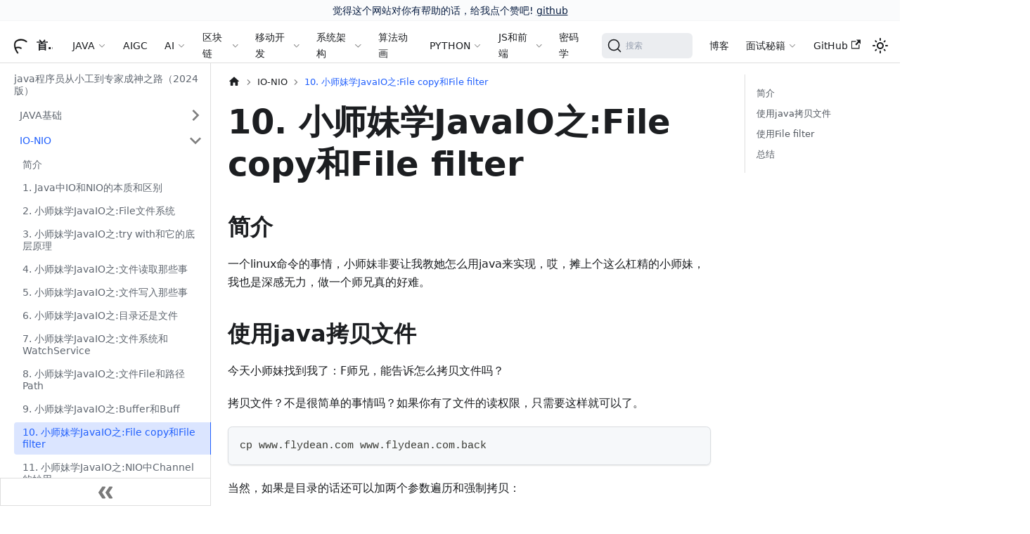

--- FILE ---
content_type: text/html
request_url: http://www.flydean.com/io-file-copy-file-filter/
body_size: 16934
content:
<!doctype html>
<html lang="zh-Hans" dir="ltr" class="docs-wrapper plugin-docs plugin-id-default docs-version-current docs-doc-page docs-doc-id-java/io-nio/io-file-copy-file-filter" data-has-hydrated="false">
<head>
<meta charset="UTF-8">
<meta name="generator" content="Docusaurus v3.2.1">
<title data-rh="true">10. 小师妹学JavaIO之:File copy和File filter | 程序那些事</title><meta data-rh="true" name="viewport" content="width=device-width,initial-scale=1"><meta data-rh="true" name="twitter:card" content="summary_large_image"><meta data-rh="true" property="og:image" content="http://www.flydean.com/img/docusaurus-social-card.jpg"><meta data-rh="true" name="twitter:image" content="http://www.flydean.com/img/docusaurus-social-card.jpg"><meta data-rh="true" property="og:url" content="http://www.flydean.com/io-file-copy-file-filter"><meta data-rh="true" property="og:locale" content="zh_Hans"><meta data-rh="true" name="docusaurus_locale" content="zh-Hans"><meta data-rh="true" name="docsearch:language" content="zh-Hans"><meta data-rh="true" name="referrer" content="no-referrer"><meta data-rh="true" name="keywords" content="flydean,程序那些事"><meta data-rh="true" name="keywords" content="AIGC,AI,人工智能,java,javascript,python,区块链,blockchain,算法,数据结构,大数据"><meta data-rh="true" name="keywords" content="spring,spring boot, spring cloud"><meta data-rh="true" name="docusaurus_version" content="current"><meta data-rh="true" name="docusaurus_tag" content="docs-default-current"><meta data-rh="true" name="docsearch:version" content="current"><meta data-rh="true" name="docsearch:docusaurus_tag" content="docs-default-current"><meta data-rh="true" property="og:title" content="10. 小师妹学JavaIO之:File copy和File filter | 程序那些事"><meta data-rh="true" name="description" content="简介"><meta data-rh="true" property="og:description" content="简介"><link data-rh="true" rel="icon" href="/img/favicon.ico"><link data-rh="true" rel="canonical" href="http://www.flydean.com/io-file-copy-file-filter"><link data-rh="true" rel="alternate" href="http://www.flydean.com/io-file-copy-file-filter" hreflang="zh-Hans"><link data-rh="true" rel="alternate" href="http://www.flydean.com/io-file-copy-file-filter" hreflang="x-default"><link data-rh="true" rel="preconnect" href="https://SX9DZLY43T-dsn.algolia.net" crossorigin="anonymous"><link rel="preconnect" href="https://www.google-analytics.com">
<link rel="preconnect" href="https://www.googletagmanager.com">
<script async src="https://www.googletagmanager.com/gtag/js?id=UA-142381148-1"></script>
<script>function gtag(){dataLayer.push(arguments)}window.dataLayer=window.dataLayer||[],gtag("js",new Date),gtag("config","UA-142381148-1",{})</script>


<link rel="search" type="application/opensearchdescription+xml" title="程序那些事" href="/opensearch.xml">


<script>var _hmt=_hmt||[];!function(){var e=document.createElement("script");e.src="https://hm.baidu.com/hm.js?09b5e994e1e3872ac77bb501a1857c31";var t=document.getElementsByTagName("script")[0];t.parentNode.insertBefore(e,t)}()</script>

<link rel="alternate" type="application/rss+xml" href="/blog/rss.xml" title="flydean RSS Feed">
<link rel="alternate" type="application/atom+xml" href="/blog/atom.xml" title="flydean Atom Feed">
<link rel="alternate" type="application/json" href="/blog/feed.json" title="flydean JSON Feed">

<link rel="stylesheet" href="/katex/katex.min.css">
<script src="https://readmore.openwrite.cn/js/readmore-2.0.js" defer="defer"></script><link rel="stylesheet" href="/assets/css/styles.7e43867e.css">
<script src="/assets/js/runtime~main.b620931a.js" defer="defer"></script>
<script src="/assets/js/main.815b417b.js" defer="defer"></script>
</head>
<body class="navigation-with-keyboard">
<script>!function(){function t(t){document.documentElement.setAttribute("data-theme",t)}var e=function(){try{return new URLSearchParams(window.location.search).get("docusaurus-theme")}catch(t){}}()||function(){try{return localStorage.getItem("theme")}catch(t){}}();t(null!==e?e:"light")}(),function(){try{const a=new URLSearchParams(window.location.search).entries();for(var[t,e]of a)if(t.startsWith("docusaurus-data-")){var n=t.replace("docusaurus-data-","data-");document.documentElement.setAttribute(n,e)}}catch(t){}}(),document.documentElement.setAttribute("data-announcement-bar-initially-dismissed",function(){try{return"true"===localStorage.getItem("docusaurus.announcement.dismiss")}catch(t){}return!1}())</script><div id="__docusaurus"><div role="region" aria-label="跳到主要内容"><a class="skipToContent_fXgn" href="#__docusaurus_skipToContent_fallback">跳到主要内容</a></div><div class="announcementBar_mb4j" style="background-color:#fafbfc;color:#091E42" role="banner"><div class="content_knG7 announcementBarContent_xLdY">觉得这个网站对你有帮助的话，给我点个赞吧! <a target="_blank" rel="noopener noreferrer" href="https://github.com/ddean2009/www.flydean.com">github</a></div></div><nav aria-label="主导航" class="navbar navbar--fixed-top"><div class="navbar__inner"><div class="navbar__items"><button aria-label="切换导航栏" aria-expanded="false" class="navbar__toggle clean-btn" type="button"><svg width="30" height="30" viewBox="0 0 30 30" aria-hidden="true"><path stroke="currentColor" stroke-linecap="round" stroke-miterlimit="10" stroke-width="2" d="M4 7h22M4 15h22M4 23h22"></path></svg></button><a class="navbar__brand" href="/"><div class="navbar__logo"><img src="/img/logo.svg" alt="程序那些事" class="themedComponent_mlkZ themedComponent--light_NVdE"><img src="/img/logo.svg" alt="程序那些事" class="themedComponent_mlkZ themedComponent--dark_xIcU"></div><b class="navbar__title text--truncate">首页</b></a><div class="navbar__item dropdown dropdown--hoverable"><a class="navbar__link dyte-dropdown" aria-haspopup="true" aria-expanded="false" role="button" href="/java/java-roadmap">JAVA</a><ul class="dropdown__menu"><li class="dyte-dropdown"><script>function showMenu(o){document.body.classList.remove("web","mobile","desktop","plugin"),document.body.classList.add(o)}window.showMenu=showMenu</script>
<div class="sdks-dropdown flex max-w-lg flex-col rounded-2xl lg:min-w-[768px]">
    <div class="flex flex-col bg-secondary-800 p-4 lg:min-h-[300px] lg:flex-row">
        <div class="flex flex-1 flex-col gap-8 rounded-xl bg-secondary-1000 p-6">
            <a data-dropdown-sdks-menu="web" onfocus='document.body.setAttribute("data-sdk-menu","web")' onmouseover='document.body.setAttribute("data-sdk-menu","web")' class="flex cursor-pointer items-start justify-start gap-2 border-none bg-transparent text-black dark:text-white" href="/java/java-roadmap">
                <div class="flex-shrink-0">
                    <span class="icon-[ri--java-line]" style="width: 1.2em; height: 1.2em;"></span>
                </div>
                <div class="flex flex-col items-start justify-start gap-1">
                    <div class="text-base font-semibold">JAVA</div>
                    <p class="mb-0 text-left text-sm text-text-400">
                        宇宙第一大编程语言,你想要的这里都有
                    </p>
                </div>
            </a>
            <a data-dropdown-sdks-menu="mobile" onfocus='document.body.setAttribute("data-sdk-menu","mobile")' onmouseover='document.body.setAttribute("data-sdk-menu","mobile")' class="flex cursor-pointer items-start justify-start gap-2 border-none bg-transparent text-black dark:text-white" href="/learn-spring">
                <div class="flex-shrink-0">
                    <span class="icon-[ic--baseline-eco]" style="width: 1.2em; height: 1.2em;"></span>
                </div>
                <div class="flex flex-col items-start justify-start gap-1">
                    <div class="text-base font-semibold">Spring</div>
                    <p class="mb-0 text-left text-sm text-text-400">
                        最流行的java框架，你不能不会
                    </p>
                </div>
            </a>
            <a data-dropdown-sdks-menu="plugin" onfocus='document.body.setAttribute("data-sdk-menu","plugin")' onmouseover='document.body.setAttribute("data-sdk-menu","plugin")' class="flex cursor-pointer items-start justify-start gap-2 border-none bg-transparent text-black dark:text-white" href="/01-reactive-system">
                <div class="flex-shrink-0">
                    <span class="icon-[carbon--logo-react]" style="width: 1.2em; height: 1.2em;"></span>
                </div>
                <div class="flex flex-col items-start justify-start gap-1">
                    <div class="text-base font-semibold">响应式框架</div>
                    <p class="mb-0 text-left text-sm text-text-400">
                        最流行的响应式框架和理论知识,深入了解响应式架构
                    </p>
                </div>
            </a>
        </div>
        <div class="flex-1 p-6">
            <div class="flex flex-col gap-2" data-dropdown-sdks="web">
                <div class="flex flex-1 flex-col">
                    <h3 class="!mb-0.5">JAVA核心</h3>
                    <span class="none hidden text-sm font-normal lg:block">JAVA核心知识,值得反复学习</span>
                    <ul class="sdk-ul">
                        <li>
                            <a href="/java/java-base" class="sdk-link">
                                <span class="icon-[fluent--document-java-16-filled]" style="width: 1.2em; height: 1.2em;"></span>
                                Java基础
                            </a>
                        </li>
                        <li>
                            <a href="/java/io-nio" class="sdk-link">
                                <span class="icon-[vscode-icons--file-type-io]" style="width: 1.2em; height: 1.2em;"></span>
                                IO-NIO
                            </a>
                        </li>
                        <li>
                            <a href="/java/stream" class="sdk-link">
                                <span class="icon-[fluent--stream-output-20-regular]" style="width: 1.2em; height: 1.2em;"></span>
                                Stream流
                            </a>
                        </li>
                        <li>
                            <a href="/java/collections" class="sdk-link">
                                <span class="icon-[bi--collection-fill]" style="width: 1.2em; height: 1.2em;"></span>
                                JAVA集合
                            </a>
                        </li>
                    </ul>
                </div>
                <div class="mt-6 flex flex-1 flex-col">
                    <h3 class="!mb-0.5">深入JAVA</h3>
                    <span class="hidden text-sm font-normal lg:block">JAVA更深入,更高级的内容</span>
                    <ul class="sdk-ul">
                        <li>
                            <a href="/java/jvm" class="sdk-link">
                                <span class="icon-[carbon--logo-vmware]" style="width: 1.2em; height: 1.2em;"></span>
                                深入理解JVM
                            </a>
                        </li>
                        <li>
                            <a href="/java/concurrent" class="sdk-link">
                                <span class="icon-[carbon--chart-parallel]" style="width: 1.2em; height: 1.2em;"></span>
                                并发和多线程
                            </a>
                        </li>
                        <li>
                            <a href="/java/security" class="sdk-link">
                                <span class="icon-[ic--twotone-security]" style="width: 1.2em; height: 1.2em;"></span>
                                安全编码规范
                            </a>
                        </li>
                        <li>
                            <a href="/java/new-feature" class="sdk-link">
                                <span class="icon-[material-symbols--view-in-ar-new]" style="width: 1.2em; height: 1.2em;"></span>
                                各个版本新特性
                            </a>
                        </li>
                        <li>
                            <a href="/java/netty" class="sdk-link">
                                <span class="icon-[icon-park-outline--planet]" style="width: 1.2em; height: 1.2em;"></span>
                                Netty:最强NIO框架,没有之一
                            </a>
                        </li>
                        <li>
                            <a href="/jni-overview" class="sdk-link">
                                <span class="icon-[carbon--wifi-bridge-alt]" style="width: 1.2em; height: 1.2em;"></span>
                                JNI(Java native interface)
                            </a>
                        </li>
                    </ul>
                </div>
            </div>

            <div class="flex flex-col gap-2" data-dropdown-sdks="mobile">
                <div class="flex flex-1 flex-col">
                    <h3 class="!mb-0.5">Spring系列</h3>
                    <span class="none hidden text-sm font-normal lg:block">轻量开发框架，简化Java编程，促进业务逻辑实现</span>
                    <ul class="sdk-ul">
                        <li>
                            <a href="/learn-spring" class="sdk-link">
                                <span class="icon-[ic--baseline-eco]" style="width: 1.2em; height: 1.2em;"></span>
                                Spring 5.X系列教程
                            </a>
                        </li>
                        <li>
                            <a href="/learn-springboot2" class="sdk-link">
                                <span class="icon-[akar-icons--bootstrap-fill]" style="width: 1.2em; height: 1.2em;"></span>
                                Spring Boot2系列教程
                            </a>
                        </li>
                        <li>
                            <a href="/spring/springBoot3" class="sdk-link">
                                <span class="icon-[tabler--brand-bootstrap]" style="width: 1.2em; height: 1.2em;"></span>
                                Spring Boot3系列教程
                            </a>
                        </li>
                    </ul>
                </div>
                <div class="mt-6 flex flex-1 flex-col">
                    <h3 class="!mb-0.5">Spring Cloud</h3>
                    <span class="hidden text-sm font-normal lg:block">微服务框架，简化分布式系统开发</span>
                    <ul class="sdk-ul">
                        <li>
                            <a href="/spring/springCloud" class="sdk-link">
                                <span class="icon-[ri--cloud-fill]" style="width: 1.2em; height: 1.2em;"></span>
                                Spring Cloud
                            </a>
                        </li>
                    </ul>
                </div>
            </div>

            <div class="flex flex-col gap-2" data-dropdown-sdks="plugin">
                <div class="flex flex-1 flex-col">
                    <h3 class="!mb-0.5">响应式框架</h3>
                    <span class="none hidden text-sm font-normal lg:block">响应式的本质就是Observer+Iterator+函数编程+异步</span>
                    <ul class="sdk-ul">
                        <li>
                            <a href="/reactive/r2dbc" class="sdk-link">
                                <span class="icon-[carbon--ibm-db2-warehouse]" style="width: 1.2em; height: 1.2em;"></span>
                                r2dbc:响应式关系式数据库
                            </a>
                        </li>
                        <li>
                            <a href="/reactive/reactor" class="sdk-link">
                                <span class="icon-[carbon--navaid-ndb-dme]" style="width: 1.2em; height: 1.2em;"></span>
                                Reactor:响应式编程
                            </a>
                        </li>
                    </ul>
                </div>
            </div>
        </div>
    </div>

</div>
</li></ul></div><a class="navbar__item navbar__link" href="/AIGC/stable-diffusion/">AIGC</a><div class="navbar__item dropdown dropdown--hoverable"><a class="navbar__link dyte-dropdown" aria-haspopup="true" aria-expanded="false" role="button" href="/AI/llma/langchain">AI</a><ul class="dropdown__menu"><li class="dyte-dropdown"><div class="resources-dropdown-menu flex flex-col rounded-2xl p-4 lg:min-w-[220px]">
    <ul class="flex list-none flex-col gap-2 pl-0 text-gray-700 dark:text-zinc-200">
        <li>
            <a class="flex items-center gap-2 text-inherit" href="/AI/llma">
                <span class="icon-[ph--open-ai-logo]" style="width: 1.2em; height: 1.2em;"></span>
                大语言模型
            </a>
        </li>
        <li>
            <a class="flex items-center gap-2 text-inherit" href="/AI/math">
                <span class="icon-[carbon--math-curve]" style="width: 1.2em; height: 1.2em;"></span>
                AI中的数学
            </a>
        </li>
        <li>
            <a class="flex items-center gap-2 text-inherit" href="/AI/machine-learning">
                <span class="icon-[mdi--slot-machine-outline]" style="width: 1.2em; height: 1.2em;"></span>
                机器学习
            </a>
        </li>
    </ul>
</div>
</li></ul></div><div class="navbar__item dropdown dropdown--hoverable"><a class="navbar__link dyte-dropdown" aria-haspopup="true" aria-expanded="false" role="button" href="/blockchain">区块链</a><ul class="dropdown__menu"><li class="dyte-dropdown"><div class="resources-dropdown-menu flex flex-col rounded-2xl p-4 lg:min-w-[220px]">
    <ul class="flex list-none flex-col gap-2 pl-0 text-gray-700 dark:text-zinc-200">
        <li>
            <a class="flex items-center gap-2 text-inherit" href="/blockchain/bitcoin">
                <span class="icon-[uil--bitcoin-circle]" style="width: 1.2em; height: 1.2em;"></span>
                比特币
            </a>
        </li>
        <li>
            <a class="flex items-center gap-2 text-inherit" href="/blockchain/ethereum">
                <span class="icon-[mdi--ethereum]" style="width: 1.2em; height: 1.2em;"></span>
                以太坊
            </a>
        </li>
        <li>
            <a class="flex items-center gap-2 text-inherit" href="/blockchain/hyperledger">
                <span class="icon-[ri--book-3-fill]" style="width: 1.2em; height: 1.2em;"></span>
                超级账本
            </a>
        </li>
        <li>
            <a class="flex items-center gap-2 text-inherit" href="/blockchain/libra">
                <span class="icon-[mdi--zodiac-libra]" style="width: 1.2em; height: 1.2em;"></span>
                LIBRA
            </a>
        </li>
    </ul>
</div>
</li></ul></div><div class="navbar__item dropdown dropdown--hoverable"><a class="navbar__link dyte-dropdown" aria-haspopup="true" aria-expanded="false" role="button" href="/flutter/dart">移动开发</a><ul class="dropdown__menu"><li class="dyte-dropdown"><div class="resources-dropdown-menu flex flex-col rounded-2xl p-4 lg:min-w-[220px]">
    <ul class="flex list-none flex-col gap-2 pl-0 text-gray-700 dark:text-zinc-200">
        <li>
            <a class="flex items-center gap-2 text-inherit" href="/flutter/dart">
                <span class="icon-[vscode-icons--file-type-dartlang]" style="width: 1.2em; height: 1.2em;"></span>
                Dart
            </a>
        </li>
        <li>
            <a class="flex items-center gap-2 text-inherit" href="/flutter/flutter">
                <span class="icon-[vscode-icons--file-type-flutter]" style="width: 1.2em; height: 1.2em;"></span>
                Flutter
            </a>
        </li>
    </ul>
</div>
</li></ul></div><div class="navbar__item dropdown dropdown--hoverable"><a class="navbar__link dyte-dropdown" aria-haspopup="true" aria-expanded="false" role="button" href="/Architecture/common">系统架构</a><ul class="dropdown__menu"><li class="dyte-dropdown"><script>function showMenu(o){document.body.classList.remove("web","mobile","desktop","plugin"),document.body.classList.add(o)}window.showMenu=showMenu</script>
<div class="sdks-dropdown flex max-w-lg flex-col rounded-2xl lg:min-w-[768px]">
    <div class="flex flex-col bg-secondary-800 p-4 lg:min-h-[300px] lg:flex-row">
        <div class="flex flex-1 flex-col gap-8 rounded-xl bg-secondary-1000 p-6">
            <a data-dropdown-sdks-menu="web" onfocus='document.body.setAttribute("data-sdk-menu","web")' onmouseover='document.body.setAttribute("data-sdk-menu","web")' class="flex cursor-pointer items-start justify-start gap-2 border-none bg-transparent text-black dark:text-white" href="/Architecture/common">
                <div class="flex-shrink-0">
                    <span class="icon-[icon-park-outline--future-build-one]" style="width: 1.2em; height: 1.2em;"></span>
                </div>
                <div class="flex flex-col items-start justify-start gap-1">
                    <div class="text-base font-semibold">系统架构</div>
                    <p class="mb-0 text-left text-sm text-text-400">
                        每个系统都应该有一个架构,你的架构是什么
                    </p>
                </div>
            </a>
            <a data-dropdown-sdks-menu="mobile" onfocus='document.body.setAttribute("data-sdk-menu","mobile")' onmouseover='document.body.setAttribute("data-sdk-menu","mobile")' class="flex cursor-pointer items-start justify-start gap-2 border-none bg-transparent text-black dark:text-white" href="/server/computer-science">
                <div class="flex-shrink-0">
                    <span class="icon-[fluent--server-surface-16-filled]" style="width: 1.2em; height: 1.2em;"></span>
                </div>
                <div class="flex flex-col items-start justify-start gap-1">
                    <div class="text-base font-semibold">服务器,操作系统和其他语言</div>
                    <p class="mb-0 text-left text-sm text-text-400">
                        你需要一个操作系统和服务器来运行你的代码
                    </p>
                </div>
            </a>
            <a data-dropdown-sdks-menu="plugin" onfocus='document.body.setAttribute("data-sdk-menu","plugin")' onmouseover='document.body.setAttribute("data-sdk-menu","plugin")' class="flex cursor-pointer items-start justify-start gap-2 border-none bg-transparent text-black dark:text-white" href="/tools/java">
                <div class="flex-shrink-0">
                    <span class="icon-[fluent--window-dev-tools-16-regular]" style="width: 1.2em; height: 1.2em;"></span>
                </div>
                <div class="flex flex-col items-start justify-start gap-1">
                    <div class="text-base font-semibold">开发工具和秘籍</div>
                    <p class="mb-0 text-left text-sm text-text-400">
                        掌握这些开发工具,让你如虎添翼
                    </p>
                </div>
            </a>
        </div>
        <div class="flex-1 p-6">
            <div class="flex flex-col gap-2" data-dropdown-sdks="web">
                <div class="flex flex-1 flex-col">
                    <h3 class="!mb-0.5">架构漫谈</h3>
                    <span class="none hidden text-sm font-normal lg:block">一些架构的心得和体会</span>
                    <ul class="sdk-ul">
                        <li>
                            <a href="/Architecture/common" class="sdk-link">
                                <span class="icon-[icon-park-outline--future-build-one]" style="width: 1.2em; height: 1.2em;"></span>
                                架构漫谈
                            </a>
                        </li>
                        <li>
                            <a href="/Architecture/distribution" class="sdk-link">
                                <span class="icon-[fluent--align-distribute-right-16-regular]" style="width: 1.2em; height: 1.2em;"></span>
                                分布式架构
                            </a>
                        </li>
                        <li>
                            <a href="/Architecture/rest" class="sdk-link">
                                <span class="icon-[icon-park-outline--resting]" style="width: 1.2em; height: 1.2em;"></span>
                                REST架构
                            </a>
                        </li>
                        <li>
                            <a href="/Architecture/auth" class="sdk-link">
                                <span class="icon-[tabler--brand-auth0]" style="width: 1.2em; height: 1.2em;"></span>
                                认证和授权框架
                            </a>
                        </li>
                    </ul>
                </div>
            </div>

            <div class="flex flex-col gap-2" data-dropdown-sdks="mobile">
                <div class="flex flex-1 flex-col">
                    <h3 class="!mb-0.5">计算机理论和开发语言</h3>
                    <span class="none hidden text-sm font-normal lg:block">一些关于计算机的有用理论和重要编程语言</span>
                    <ul class="sdk-ul">
                        <li>
                            <a href="/server/computer-science" class="sdk-link">
                                <span class="icon-[fluent--server-surface-16-filled]" style="width: 1.2em; height: 1.2em;"></span>
                                计算机理论基础
                            </a>
                        </li>
                        <li>
                            <a href="/scala/scala-oo" class="sdk-link">
                                <span class="icon-[vscode-icons--file-type-scala]" style="width: 1.2em; height: 1.2em;"></span>
                                Scala函数式编程语言
                            </a>
                        </li>
                        <li>
                            <a href="/server/linux" class="sdk-link">
                                <span class="icon-[carbon--linux]" style="width: 1.2em; height: 1.2em;"></span>
                                linux技巧
                            </a>
                        </li>
                    </ul>
                </div>
                <div class="mt-6 flex flex-1 flex-col">
                    <h3 class="!mb-0.5">服务器技术</h3>
                    <span class="hidden text-sm font-normal lg:block">常用的一些服务器技术</span>
                    <ul class="sdk-ul">
                        <li>
                            <a href="/server/server/nginx" class="sdk-link">
                                <span class="icon-[vscode-icons--file-type-nginx]" style="width: 1.2em; height: 1.2em;"></span>
                                nginx技术指南
                            </a>
                        </li>
                            <li>
                            <a href="/server/server/tomcat" class="sdk-link">
                                <span class="icon-[bxs--cat]" style="width: 1.2em; height: 1.2em;"></span>
                                tomcat详解
                            </a>
                            </li>
                        <li>
                            <a href="/server/server/wildfly" class="sdk-link">
                                <span class="icon-[mdi--wildfire]" style="width: 1.2em; height: 1.2em;"></span>
                                wildfly技术指南
                            </a>
                        </li>
                    </ul>
                </div>
            </div>

            <div class="flex flex-col gap-2" data-dropdown-sdks="plugin">
                <div class="flex flex-1 flex-col">
                    <h3 class="!mb-0.5">开发工具</h3>
                    <span class="none hidden text-sm font-normal lg:block">顺手的常用的开发工具技巧</span>
                    <ul class="sdk-ul">
                        <li>
                            <a href="/tools/maven" class="sdk-link">
                                <span class="icon-[vscode-icons--file-type-maven]" style="width: 1.2em; height: 1.2em;"></span>
                                maven使用技巧
                            </a>
                        </li>
                        <li>
                            <a href="/tools/java" class="sdk-link">
                                <span class="icon-[fluent--document-java-16-regular]" style="width: 1.2em; height: 1.2em;"></span>
                                JAVA开发工具
                            </a>
                        </li>
                        <li>
                            <a href="/tools/gradle" class="sdk-link">
                                <span class="icon-[vscode-icons--folder-type-gradle]" style="width: 1.2em; height: 1.2em;"></span>
                                gradle技术解析
                            </a>
                        </li>
                        <li>
                            <a href="/tools/protocolbuf" class="sdk-link">
                                <span class="icon-[ion--logo-buffer]" style="width: 1.2em; height: 1.2em;"></span>
                                protocolbuf序列化
                            </a>
                        </li>
                    </ul>
                </div>
                <div class="flex flex-1 flex-col">
                    <h3 class="!mb-0.5">技术秘籍</h3>
                    <span class="none hidden text-sm font-normal lg:block">秘籍在手,开发我有</span>
                    <ul class="sdk-ul">
                        <li>
                            <a href="/cheatSheet/cheatsheet" class="sdk-link">
                                <span class="icon-[mingcute--paper-fill]" style="width: 1.2em; height: 1.2em;"></span>
                                各类技术秘籍
                            </a>
                        </li>
                        <li>
                            <a href="/cheatSheet/mindmap" class="sdk-link">
                                <span class="icon-[icon-park-outline--mindmap-map]" style="width: 1.2em; height: 1.2em;"></span>
                                技术学习思维导图
                            </a>
                        </li>
                        <li>
                            <a href="/cheatSheet/tips" class="sdk-link">
                                <span class="icon-[icon-park-solid--tips]" style="width: 1.2em; height: 1.2em;"></span>
                                开发小技巧
                            </a>
                        </li>
                    </ul>
                </div>
            </div>
        </div>
    </div>

</div>
</li></ul></div><a class="navbar__item navbar__link" href="/algorithm/anime/">算法动画</a><div class="navbar__item dropdown dropdown--hoverable"><a class="navbar__link dyte-dropdown" aria-haspopup="true" aria-expanded="false" role="button" href="/python/python-base">PYTHON</a><ul class="dropdown__menu"><li class="dyte-dropdown"><div class="resources-dropdown-menu flex flex-col rounded-2xl p-4 lg:min-w-[220px]">
    <ul class="flex list-none flex-col gap-2 pl-0 text-gray-700 dark:text-zinc-200">
        <li>
            <a class="flex items-center gap-2 text-inherit" href="/python/python-base">
                <span class="icon-[teenyicons--python-solid]" style="width: 1.2em; height: 1.2em;"></span>
                Python基础
            </a>
        </li>
        <li>
            <a class="flex items-center gap-2 text-inherit" href="/python/numpy">
                <span class="icon-[vscode-icons--file-type-numpy]" style="width: 1.2em; height: 1.2em;"></span>
                Numpy科学计算
            </a>
        </li>
        <li>
            <a class="flex items-center gap-2 text-inherit" href="/python/pandas">
                <span class="icon-[icon-park-solid--panda]" style="width: 1.2em; height: 1.2em;"></span>
                Pandas数据分析
            </a>
        </li>
        <li>
            <a class="flex items-center gap-2 text-inherit" href="/python/flask">
                <span class="icon-[ph--flask]" style="width: 1.2em; height: 1.2em;"></span>
                Flask web框架
            </a>
        </li>
        <li>
            <a class="flex items-center gap-2 text-inherit" href="/python/statistic-demo">
                <span class="icon-[akar-icons--statistic-up]" style="width: 1.2em; height: 1.2em;"></span>
                数据统计实战
            </a>
        </li>
    </ul>
</div>
</li></ul></div><div class="navbar__item dropdown dropdown--hoverable"><a class="navbar__link dyte-dropdown" aria-haspopup="true" aria-expanded="false" role="button" href="/javascript/ecmascript">JS和前端</a><ul class="dropdown__menu"><li class="dyte-dropdown"><script>function showMenu(o){document.body.classList.remove("web","mobile","desktop","plugin"),document.body.classList.add(o)}window.showMenu=showMenu</script>
<div class="sdks-dropdown flex max-w-lg flex-col rounded-2xl lg:min-w-[768px]">
    <div class="flex flex-col bg-secondary-800 p-4 lg:min-h-[300px] lg:flex-row">
        <div class="flex flex-1 flex-col gap-8 rounded-xl bg-secondary-1000 p-6">
            <a data-dropdown-sdks-menu="web" onfocus='document.body.setAttribute("data-sdk-menu","web")' onmouseover='document.body.setAttribute("data-sdk-menu","web")' class="flex cursor-pointer items-start justify-start gap-2 border-none bg-transparent text-black dark:text-white" href="/javascript/ecmascript">
                <div class="flex-shrink-0">
                    <span class="icon-[vscode-icons--file-type-light-js]" style="width: 1.2em; height: 1.2em;"></span>
                </div>
                <div class="flex flex-col items-start justify-start gap-1">
                    <div class="text-base font-semibold">JavaScript</div>
                    <p class="mb-0 text-left text-sm text-text-400">
                        JS就是一切,有了它一切皆有可能
                    </p>
                </div>
            </a>
            <a data-dropdown-sdks-menu="mobile" onfocus='document.body.setAttribute("data-sdk-menu","mobile")' onmouseover='document.body.setAttribute("data-sdk-menu","mobile")' class="flex cursor-pointer items-start justify-start gap-2 border-none bg-transparent text-black dark:text-white" href="/web-tech/storage-api-limit">
                <div class="flex-shrink-0">
                    <span class="icon-[ph--planet-bold]" style="width: 1.2em; height: 1.2em;"></span>
                </div>
                <div class="flex flex-col items-start justify-start gap-1">
                    <div class="text-base font-semibold">Web和前端技术</div>
                    <p class="mb-0 text-left text-sm text-text-400">
                        Web和前端技术是所有美好的开始
                    </p>
                </div>
            </a>
        </div>
        <div class="flex-1 p-6">
            <div class="flex flex-col gap-2" data-dropdown-sdks="web">
                <div class="flex flex-1 flex-col">
                    <h3 class="!mb-0.5">JS核心</h3>
                    <span class="none hidden text-sm font-normal lg:block">JavaScript的核心</span>
                    <ul class="sdk-ul">
                        <li>
                            <a href="/javascript/ecmascript" class="sdk-link">
                                <span class="icon-[vscode-icons--file-type-light-js]" style="width: 1.2em; height: 1.2em;"></span>
                                ES基础和新特性
                            </a>
                        </li>
                        <li>
                            <a href="/javascript/nodejs" class="sdk-link">
                                <span class="icon-[teenyicons--nodejs-outline]" style="width: 1.2em; height: 1.2em;"></span>
                                NodeJS后端开发神器
                            </a>
                        </li>
                    </ul>
                </div>
                <div class="mt-6 flex flex-1 flex-col">
                    <h3 class="!mb-0.5">JS开发框架</h3>
                    <span class="hidden text-sm font-normal lg:block">用好框架,休闲半生</span>
                    <ul class="sdk-ul">
                        <li>
                            <a href="/react-ui-kit" class="sdk-link">
                                <span class="icon-[mdi--koala]" style="width: 1.2em; height: 1.2em;"></span>
                                KOA web框架
                            </a>
                        </li>
                    </ul>
                </div>
            </div>

            <div class="flex flex-col gap-2" data-dropdown-sdks="mobile">
                <div class="flex flex-1 flex-col">
                    <h3 class="!mb-0.5">核心web技术</h3>
                    <span class="none hidden text-sm font-normal lg:block">绝对是核心中的核心</span>
                    <ul class="sdk-ul">
                        <li>
                            <a href="/web-tech/storage-api-limit" class="sdk-link">
                                <span class="icon-[ph--planet-bold]" style="width: 1.2em; height: 1.2em;"></span>
                                前端必须掌握的核心web技术
                            </a>
                        </li>
                    </ul>
                </div>
            </div>
        </div>
    </div>
</div>
</li></ul></div><a class="navbar__item navbar__link" href="/consistency-hash">密码学</a></div><div class="navbar__items navbar__items--right"><div class="navbarSearchContainer_Bca1"><button type="button" class="DocSearch DocSearch-Button" aria-label="搜索"><span class="DocSearch-Button-Container"><svg width="20" height="20" class="DocSearch-Search-Icon" viewBox="0 0 20 20" aria-hidden="true"><path d="M14.386 14.386l4.0877 4.0877-4.0877-4.0877c-2.9418 2.9419-7.7115 2.9419-10.6533 0-2.9419-2.9418-2.9419-7.7115 0-10.6533 2.9418-2.9419 7.7115-2.9419 10.6533 0 2.9419 2.9418 2.9419 7.7115 0 10.6533z" stroke="currentColor" fill="none" fill-rule="evenodd" stroke-linecap="round" stroke-linejoin="round"></path></svg><span class="DocSearch-Button-Placeholder">搜索</span></span><span class="DocSearch-Button-Keys"></span></button></div><a class="navbar__item navbar__link" href="/blog">博客</a><div class="navbar__item dropdown dropdown--hoverable dropdown--right"><a class="navbar__link dyte-dropdown resources-dropdown" aria-haspopup="true" aria-expanded="false" role="button" href="/interview/prepare">面试秘籍</a><ul class="dropdown__menu"><li class="dyte-dropdown"><div class="resources-dropdown-menu flex flex-col rounded-2xl p-4 lg:min-w-[220px]">
    <ul class="flex list-none flex-col gap-2 pl-0 text-gray-700 dark:text-zinc-200">
        <li>
            <a class="flex items-center gap-2 text-inherit" href="/interview/prepare">
                <span class="icon-[ic--twotone-star]"></span>
                面试必看
            </a>
        </li>
        <li>
            <a class="flex items-center gap-2 text-inherit" href="/interview/java">
                <span class="icon-[ri--java-line]"></span>
                JAVA面试
            </a>
        </li>
        <li>
            <a class="flex items-center gap-2 text-inherit" href="/interview/db">
                <span class="icon-[mdi--database-cog]"></span>
                数据库和缓存
            </a>
        </li>
        <li>
            <a class="flex items-center gap-2 text-inherit" href="/interview/architecture">
                <span class="icon-[fluent--design-ideas-16-filled]"></span>
                系统架构和设计
            </a>
        </li>
        <li>
            <a class="flex items-center gap-2 text-inherit" href="/interview/arithmetic">
                <span class="icon-[carbon--math-curve]"></span>
                算法设计
            </a>
        </li>
    </ul>
</div>
</li></ul></div><a href="https://github.com/ddean2009/www.flydean.com" target="_blank" rel="noopener noreferrer" class="navbar__item navbar__link">GitHub<svg width="13.5" height="13.5" aria-hidden="true" viewBox="0 0 24 24" class="iconExternalLink_nPIU"><path fill="currentColor" d="M21 13v10h-21v-19h12v2h-10v15h17v-8h2zm3-12h-10.988l4.035 4-6.977 7.07 2.828 2.828 6.977-7.07 4.125 4.172v-11z"></path></svg></a><div class="toggle_vylO colorModeToggle_DEke"><button class="clean-btn toggleButton_gllP toggleButtonDisabled_aARS" type="button" disabled="" title="切换浅色/暗黑模式（当前为浅色模式）" aria-label="切换浅色/暗黑模式（当前为浅色模式）" aria-live="polite"><svg viewBox="0 0 24 24" width="24" height="24" class="lightToggleIcon_pyhR"><path fill="currentColor" d="M12,9c1.65,0,3,1.35,3,3s-1.35,3-3,3s-3-1.35-3-3S10.35,9,12,9 M12,7c-2.76,0-5,2.24-5,5s2.24,5,5,5s5-2.24,5-5 S14.76,7,12,7L12,7z M2,13l2,0c0.55,0,1-0.45,1-1s-0.45-1-1-1l-2,0c-0.55,0-1,0.45-1,1S1.45,13,2,13z M20,13l2,0c0.55,0,1-0.45,1-1 s-0.45-1-1-1l-2,0c-0.55,0-1,0.45-1,1S19.45,13,20,13z M11,2v2c0,0.55,0.45,1,1,1s1-0.45,1-1V2c0-0.55-0.45-1-1-1S11,1.45,11,2z M11,20v2c0,0.55,0.45,1,1,1s1-0.45,1-1v-2c0-0.55-0.45-1-1-1C11.45,19,11,19.45,11,20z M5.99,4.58c-0.39-0.39-1.03-0.39-1.41,0 c-0.39,0.39-0.39,1.03,0,1.41l1.06,1.06c0.39,0.39,1.03,0.39,1.41,0s0.39-1.03,0-1.41L5.99,4.58z M18.36,16.95 c-0.39-0.39-1.03-0.39-1.41,0c-0.39,0.39-0.39,1.03,0,1.41l1.06,1.06c0.39,0.39,1.03,0.39,1.41,0c0.39-0.39,0.39-1.03,0-1.41 L18.36,16.95z M19.42,5.99c0.39-0.39,0.39-1.03,0-1.41c-0.39-0.39-1.03-0.39-1.41,0l-1.06,1.06c-0.39,0.39-0.39,1.03,0,1.41 s1.03,0.39,1.41,0L19.42,5.99z M7.05,18.36c0.39-0.39,0.39-1.03,0-1.41c-0.39-0.39-1.03-0.39-1.41,0l-1.06,1.06 c-0.39,0.39-0.39,1.03,0,1.41s1.03,0.39,1.41,0L7.05,18.36z"></path></svg><svg viewBox="0 0 24 24" width="24" height="24" class="darkToggleIcon_wfgR"><path fill="currentColor" d="M9.37,5.51C9.19,6.15,9.1,6.82,9.1,7.5c0,4.08,3.32,7.4,7.4,7.4c0.68,0,1.35-0.09,1.99-0.27C17.45,17.19,14.93,19,12,19 c-3.86,0-7-3.14-7-7C5,9.07,6.81,6.55,9.37,5.51z M12,3c-4.97,0-9,4.03-9,9s4.03,9,9,9s9-4.03,9-9c0-0.46-0.04-0.92-0.1-1.36 c-0.98,1.37-2.58,2.26-4.4,2.26c-2.98,0-5.4-2.42-5.4-5.4c0-1.81,0.89-3.42,2.26-4.4C12.92,3.04,12.46,3,12,3L12,3z"></path></svg></button></div></div></div><div role="presentation" class="navbar-sidebar__backdrop"></div></nav><div id="__docusaurus_skipToContent_fallback" class="main-wrapper mainWrapper_z2l0"><div class="docsWrapper_hBAB"><button aria-label="回到顶部" class="clean-btn theme-back-to-top-button backToTopButton_sjWU" type="button"></button><div class="docRoot_UBD9"><aside class="theme-doc-sidebar-container docSidebarContainer_YfHR"><div class="sidebarViewport_aRkj"><div class="sidebar_njMd"><nav aria-label="文档侧边栏" class="menu thin-scrollbar menu_SIkG menuWithAnnouncementBar_GW3s"><ul class="theme-doc-sidebar-menu menu__list"><li class="theme-doc-sidebar-item-link theme-doc-sidebar-item-link-level-1 menu__list-item"><a class="menu__link" href="/java/java-roadmap">java程序员从小工到专家成神之路（2024版）</a></li><li class="theme-doc-sidebar-item-category theme-doc-sidebar-item-category-level-1 menu__list-item menu__list-item--collapsed"><div style="align-items:center;padding-left:0.5rem" class="menu__list-item-collapsible"><span></span><a class="menu__link menu__link--sublist" href="/java/java-base/">JAVA基础</a><button aria-label="展开侧边栏分类 &#x27;JAVA基础&#x27;" aria-expanded="false" type="button" class="clean-btn menu__caret"></button></div></li><li class="theme-doc-sidebar-item-category theme-doc-sidebar-item-category-level-1 menu__list-item"><div style="align-items:center;padding-left:0.5rem" class="menu__list-item-collapsible"><span></span><a class="menu__link menu__link--sublist menu__link--active" href="/java/io-nio/">IO-NIO</a><button aria-label="折叠侧边栏分类 &#x27;IO-NIO&#x27;" aria-expanded="true" type="button" class="clean-btn menu__caret"></button></div><ul style="display:block;overflow:visible;height:auto" class="menu__list"><li class="theme-doc-sidebar-item-link theme-doc-sidebar-item-link-level-2 menu__list-item"><a class="menu__link" tabindex="0" href="/java-io-nio-all-in-one">简介</a></li><li class="theme-doc-sidebar-item-link theme-doc-sidebar-item-link-level-2 menu__list-item"><a class="menu__link" tabindex="0" href="/io-nio-overview">1. Java中IO和NIO的本质和区别</a></li><li class="theme-doc-sidebar-item-link theme-doc-sidebar-item-link-level-2 menu__list-item"><a class="menu__link" tabindex="0" href="/io-file">2. 小师妹学JavaIO之:File文件系统</a></li><li class="theme-doc-sidebar-item-link theme-doc-sidebar-item-link-level-2 menu__list-item"><a class="menu__link" tabindex="0" href="/io-try-with">3. 小师妹学JavaIO之:try with和它的底层原理</a></li><li class="theme-doc-sidebar-item-link theme-doc-sidebar-item-link-level-2 menu__list-item"><a class="menu__link" tabindex="0" href="/io-file-reader">4. 小师妹学JavaIO之:文件读取那些事</a></li><li class="theme-doc-sidebar-item-link theme-doc-sidebar-item-link-level-2 menu__list-item"><a class="menu__link" tabindex="0" href="/io-file-writer">5. 小师妹学JavaIO之:文件写入那些事</a></li><li class="theme-doc-sidebar-item-link theme-doc-sidebar-item-link-level-2 menu__list-item"><a class="menu__link" tabindex="0" href="/io-directory">6. 小师妹学JavaIO之:目录还是文件</a></li><li class="theme-doc-sidebar-item-link theme-doc-sidebar-item-link-level-2 menu__list-item"><a class="menu__link" tabindex="0" href="/io-filesystem-watchservice">7. 小师妹学JavaIO之:文件系统和WatchService</a></li><li class="theme-doc-sidebar-item-link theme-doc-sidebar-item-link-level-2 menu__list-item"><a class="menu__link" tabindex="0" href="/io-file-path">8. 小师妹学JavaIO之:文件File和路径Path</a></li><li class="theme-doc-sidebar-item-link theme-doc-sidebar-item-link-level-2 menu__list-item"><a class="menu__link" tabindex="0" href="/io-nio-buffer">9. 小师妹学JavaIO之:Buffer和Buff</a></li><li class="theme-doc-sidebar-item-link theme-doc-sidebar-item-link-level-2 menu__list-item"><a class="menu__link menu__link--active" aria-current="page" tabindex="0" href="/io-file-copy-file-filter">10. 小师妹学JavaIO之:File copy和File filter</a></li><li class="theme-doc-sidebar-item-link theme-doc-sidebar-item-link-level-2 menu__list-item"><a class="menu__link" tabindex="0" href="/io-nio-channel">11. 小师妹学JavaIO之:NIO中Channel的妙用</a></li><li class="theme-doc-sidebar-item-link theme-doc-sidebar-item-link-level-2 menu__list-item"><a class="menu__link" tabindex="0" href="/io-nio-MappedByteBuffer">12. 小师妹学JavaIO之:MappedByteBuffer多大的文件我都装得下</a></li><li class="theme-doc-sidebar-item-link theme-doc-sidebar-item-link-level-2 menu__list-item"><a class="menu__link" tabindex="0" href="/io-nio-kinds-of-buffer">13. 小师妹学JavaIO之:NIO中那些奇怪的Buffer</a></li><li class="theme-doc-sidebar-item-link theme-doc-sidebar-item-link-level-2 menu__list-item"><a class="menu__link" tabindex="0" href="/io-nio-selector">14. 小师妹学JavaIO之:用Selector来说再见</a></li><li class="theme-doc-sidebar-item-link theme-doc-sidebar-item-link-level-2 menu__list-item"><a class="menu__link" tabindex="0" href="/io-charsets-properties">15. 小师妹学JavaIO之:文件编码和字符集Unicode</a></li></ul></li><li class="theme-doc-sidebar-item-category theme-doc-sidebar-item-category-level-1 menu__list-item menu__list-item--collapsed"><div style="align-items:center;padding-left:0.5rem" class="menu__list-item-collapsible"><span></span><a class="menu__link menu__link--sublist" href="/java/concurrent/">并发和多线程</a><button aria-label="展开侧边栏分类 &#x27;并发和多线程&#x27;" aria-expanded="false" type="button" class="clean-btn menu__caret"></button></div></li><li class="theme-doc-sidebar-item-category theme-doc-sidebar-item-category-level-1 menu__list-item menu__list-item--collapsed"><div style="align-items:center;padding-left:0.5rem" class="menu__list-item-collapsible"><span></span><a class="menu__link menu__link--sublist" href="/java/stream/">stream流</a><button aria-label="展开侧边栏分类 &#x27;stream流&#x27;" aria-expanded="false" type="button" class="clean-btn menu__caret"></button></div></li><li class="theme-doc-sidebar-item-category theme-doc-sidebar-item-category-level-1 menu__list-item menu__list-item--collapsed"><div style="align-items:center;padding-left:0.5rem" class="menu__list-item-collapsible"><span></span><a class="menu__link menu__link--sublist" href="/java/collections/">集合和应用</a><button aria-label="展开侧边栏分类 &#x27;集合和应用&#x27;" aria-expanded="false" type="button" class="clean-btn menu__caret"></button></div></li><li class="theme-doc-sidebar-item-category theme-doc-sidebar-item-category-level-1 menu__list-item menu__list-item--collapsed"><div style="align-items:center;padding-left:0.5rem" class="menu__list-item-collapsible"><span></span><a class="menu__link menu__link--sublist" href="/java/jvm/">虚拟机JVM</a><button aria-label="展开侧边栏分类 &#x27;虚拟机JVM&#x27;" aria-expanded="false" type="button" class="clean-btn menu__caret"></button></div></li><li class="theme-doc-sidebar-item-category theme-doc-sidebar-item-category-level-1 menu__list-item menu__list-item--collapsed"><div style="align-items:center;padding-left:0.5rem" class="menu__list-item-collapsible"><span></span><a class="menu__link menu__link--sublist" href="/java/security/">安全编码规范</a><button aria-label="展开侧边栏分类 &#x27;安全编码规范&#x27;" aria-expanded="false" type="button" class="clean-btn menu__caret"></button></div></li><li class="theme-doc-sidebar-item-category theme-doc-sidebar-item-category-level-1 menu__list-item menu__list-item--collapsed"><div style="align-items:center;padding-left:0.5rem" class="menu__list-item-collapsible"><span></span><a class="menu__link menu__link--sublist" href="/java/new-feature/">JDK新特性</a><button aria-label="展开侧边栏分类 &#x27;JDK新特性&#x27;" aria-expanded="false" type="button" class="clean-btn menu__caret"></button></div></li><li class="theme-doc-sidebar-item-category theme-doc-sidebar-item-category-level-1 menu__list-item menu__list-item--collapsed"><div style="align-items:center;padding-left:0.5rem" class="menu__list-item-collapsible"><span></span><a class="menu__link menu__link--sublist" href="/java/advanced-feature/">高级教程</a><button aria-label="展开侧边栏分类 &#x27;高级教程&#x27;" aria-expanded="false" type="button" class="clean-btn menu__caret"></button></div></li><li class="theme-doc-sidebar-item-category theme-doc-sidebar-item-category-level-1 menu__list-item menu__list-item--collapsed"><div style="align-items:center;padding-left:0.5rem" class="menu__list-item-collapsible"><span></span><a class="menu__link menu__link--sublist" href="/java/ORM/">ORM框架</a><button aria-label="展开侧边栏分类 &#x27;ORM框架&#x27;" aria-expanded="false" type="button" class="clean-btn menu__caret"></button></div></li><li class="theme-doc-sidebar-item-category theme-doc-sidebar-item-category-level-1 menu__list-item menu__list-item--collapsed"><div style="align-items:center;padding-left:0.5rem" class="menu__list-item-collapsible"><span></span><a class="menu__link menu__link--sublist" href="/java/netty/">netty框架核心</a><button aria-label="展开侧边栏分类 &#x27;netty框架核心&#x27;" aria-expanded="false" type="button" class="clean-btn menu__caret"></button></div></li></ul></nav><button type="button" title="收起侧边栏" aria-label="收起侧边栏" class="button button--secondary button--outline collapseSidebarButton_PEFL"><svg width="20" height="20" aria-hidden="true" class="collapseSidebarButtonIcon_kv0_"><g fill="#7a7a7a"><path d="M9.992 10.023c0 .2-.062.399-.172.547l-4.996 7.492a.982.982 0 01-.828.454H1c-.55 0-1-.453-1-1 0-.2.059-.403.168-.551l4.629-6.942L.168 3.078A.939.939 0 010 2.528c0-.548.45-.997 1-.997h2.996c.352 0 .649.18.828.45L9.82 9.472c.11.148.172.347.172.55zm0 0"></path><path d="M19.98 10.023c0 .2-.058.399-.168.547l-4.996 7.492a.987.987 0 01-.828.454h-3c-.547 0-.996-.453-.996-1 0-.2.059-.403.168-.551l4.625-6.942-4.625-6.945a.939.939 0 01-.168-.55 1 1 0 01.996-.997h3c.348 0 .649.18.828.45l4.996 7.492c.11.148.168.347.168.55zm0 0"></path></g></svg></button></div></div></aside><main class="docMainContainer_TBSr"><div class="container padding-top--md padding-bottom--lg"><div id="9527article"><div class="row"><div class="col docItemCol_VOVn"><div class="docItemContainer_Djhp"><article><nav class="theme-doc-breadcrumbs breadcrumbsContainer_Z_bl" aria-label="页面路径"><ul class="breadcrumbs" itemscope="" itemtype="https://schema.org/BreadcrumbList"><li class="breadcrumbs__item"><a aria-label="主页面" class="breadcrumbs__link" href="/"><svg viewBox="0 0 24 24" class="breadcrumbHomeIcon_YNFT"><path d="M10 19v-5h4v5c0 .55.45 1 1 1h3c.55 0 1-.45 1-1v-7h1.7c.46 0 .68-.57.33-.87L12.67 3.6c-.38-.34-.96-.34-1.34 0l-8.36 7.53c-.34.3-.13.87.33.87H5v7c0 .55.45 1 1 1h3c.55 0 1-.45 1-1z" fill="currentColor"></path></svg></a></li><li itemscope="" itemprop="itemListElement" itemtype="https://schema.org/ListItem" class="breadcrumbs__item"><a class="breadcrumbs__link" itemprop="item" href="/java/io-nio/"><span itemprop="name">IO-NIO</span></a><meta itemprop="position" content="1"></li><li itemscope="" itemprop="itemListElement" itemtype="https://schema.org/ListItem" class="breadcrumbs__item breadcrumbs__item--active"><span class="breadcrumbs__link" itemprop="name">10. 小师妹学JavaIO之:File copy和File filter</span><meta itemprop="position" content="2"></li></ul></nav><div class="tocCollapsible_ETCw theme-doc-toc-mobile tocMobile_ITEo"><button type="button" class="clean-btn tocCollapsibleButton_TO0P">本页总览</button></div><div class="theme-doc-markdown markdown"><h1>10. 小师妹学JavaIO之:File copy和File filter</h1>
<h2 class="anchor anchorWithStickyNavbar_LWe7" id="简介">简介<a href="#简介" class="hash-link" aria-label="简介的直接链接" title="简介的直接链接">​</a></h2>
<p>一个linux命令的事情，小师妹非要让我教她怎么用java来实现，哎，摊上个这么杠精的小师妹，我也是深感无力，做一个师兄真的好难。</p>
<h2 class="anchor anchorWithStickyNavbar_LWe7" id="使用java拷贝文件">使用java拷贝文件<a href="#使用java拷贝文件" class="hash-link" aria-label="使用java拷贝文件的直接链接" title="使用java拷贝文件的直接链接">​</a></h2>
<p>今天小师妹找到我了：F师兄，能告诉怎么拷贝文件吗？</p>
<p>拷贝文件？不是很简单的事情吗？如果你有了文件的读权限，只需要这样就可以了。</p>
<div class="language-java codeBlockContainer_Ckt0 theme-code-block" style="--prism-color:#393A34;--prism-background-color:#f6f8fa"><div class="codeBlockContent_biex"><pre tabindex="0" class="prism-code language-java codeBlock_bY9V thin-scrollbar" style="color:#393A34;background-color:#f6f8fa"><code class="codeBlockLines_e6Vv"><span class="token-line" style="color:#393A34"><span class="token plain">cp www</span><span class="token punctuation" style="color:#393A34">.</span><span class="token plain">flydean</span><span class="token punctuation" style="color:#393A34">.</span><span class="token plain">com www</span><span class="token punctuation" style="color:#393A34">.</span><span class="token plain">flydean</span><span class="token punctuation" style="color:#393A34">.</span><span class="token plain">com</span><span class="token punctuation" style="color:#393A34">.</span><span class="token plain">back</span><br></span></code></pre><div class="buttonGroup__atx"><button type="button" aria-label="复制代码到剪贴板" title="复制" class="clean-btn"><span class="copyButtonIcons_eSgA" aria-hidden="true"><svg viewBox="0 0 24 24" class="copyButtonIcon_y97N"><path fill="currentColor" d="M19,21H8V7H19M19,5H8A2,2 0 0,0 6,7V21A2,2 0 0,0 8,23H19A2,2 0 0,0 21,21V7A2,2 0 0,0 19,5M16,1H4A2,2 0 0,0 2,3V17H4V3H16V1Z"></path></svg><svg viewBox="0 0 24 24" class="copyButtonSuccessIcon_LjdS"><path fill="currentColor" d="M21,7L9,19L3.5,13.5L4.91,12.09L9,16.17L19.59,5.59L21,7Z"></path></svg></span></button></div></div></div>
<p>当然，如果是目录的话还可以加两个参数遍历和强制拷贝：</p>
<div class="language-java codeBlockContainer_Ckt0 theme-code-block" style="--prism-color:#393A34;--prism-background-color:#f6f8fa"><div class="codeBlockContent_biex"><pre tabindex="0" class="prism-code language-java codeBlock_bY9V thin-scrollbar" style="color:#393A34;background-color:#f6f8fa"><code class="codeBlockLines_e6Vv"><span class="token-line" style="color:#393A34"><span class="token plain">cp </span><span class="token operator" style="color:#393A34">-</span><span class="token plain">rf srcDir distDir</span><br></span></code></pre><div class="buttonGroup__atx"><button type="button" aria-label="复制代码到剪贴板" title="复制" class="clean-btn"><span class="copyButtonIcons_eSgA" aria-hidden="true"><svg viewBox="0 0 24 24" class="copyButtonIcon_y97N"><path fill="currentColor" d="M19,21H8V7H19M19,5H8A2,2 0 0,0 6,7V21A2,2 0 0,0 8,23H19A2,2 0 0,0 21,21V7A2,2 0 0,0 19,5M16,1H4A2,2 0 0,0 2,3V17H4V3H16V1Z"></path></svg><svg viewBox="0 0 24 24" class="copyButtonSuccessIcon_LjdS"><path fill="currentColor" d="M21,7L9,19L3.5,13.5L4.91,12.09L9,16.17L19.59,5.59L21,7Z"></path></svg></span></button></div></div></div>
<p>这么简单的linux命令，不要告诉我你不会。</p>
<p>小师妹笑了：F师兄，我不要用linux命令，我就想用java来实现，我不正在学java吗？学一门当然要找准机会来练习啦，快快教教我吧。</p>
<p>既然这样，那我就开讲了。java中文件的拷贝其实也有三种方法，可以使用传统的文件读写的方法，也可以使用最新的NIO中提供的拷贝方法。</p>
<p>使用传统方法当然没有NIO快，也没有NIO简洁，我们先来看看怎么使用传统 的文件读写的方法来拷贝文件：</p>
<div class="language-java codeBlockContainer_Ckt0 theme-code-block" style="--prism-color:#393A34;--prism-background-color:#f6f8fa"><div class="codeBlockContent_biex"><pre tabindex="0" class="prism-code language-java codeBlock_bY9V thin-scrollbar" style="color:#393A34;background-color:#f6f8fa"><code class="codeBlockLines_e6Vv"><span class="token-line" style="color:#393A34"><span class="token plain">    </span><span class="token keyword" style="color:#00009f">public</span><span class="token plain">  </span><span class="token keyword" style="color:#00009f">void</span><span class="token plain"> </span><span class="token function" style="color:#d73a49">copyWithFileStreams</span><span class="token punctuation" style="color:#393A34">(</span><span class="token punctuation" style="color:#393A34">)</span><span class="token plain"> </span><span class="token keyword" style="color:#00009f">throws</span><span class="token plain"> </span><span class="token class-name">IOException</span><span class="token plain"></span><br></span><span class="token-line" style="color:#393A34"><span class="token plain">    </span><span class="token punctuation" style="color:#393A34">{</span><span class="token plain"></span><br></span><span class="token-line" style="color:#393A34"><span class="token plain">        </span><span class="token class-name">File</span><span class="token plain"> fileToCopy </span><span class="token operator" style="color:#393A34">=</span><span class="token plain"> </span><span class="token keyword" style="color:#00009f">new</span><span class="token plain"> </span><span class="token class-name">File</span><span class="token punctuation" style="color:#393A34">(</span><span class="token string" style="color:#e3116c">&quot;src/main/resources/www.flydean.com&quot;</span><span class="token punctuation" style="color:#393A34">)</span><span class="token punctuation" style="color:#393A34">;</span><span class="token plain"></span><br></span><span class="token-line" style="color:#393A34"><span class="token plain">        </span><span class="token class-name">File</span><span class="token plain"> newFile </span><span class="token operator" style="color:#393A34">=</span><span class="token plain"> </span><span class="token keyword" style="color:#00009f">new</span><span class="token plain"> </span><span class="token class-name">File</span><span class="token punctuation" style="color:#393A34">(</span><span class="token string" style="color:#e3116c">&quot;src/main/resources/www.flydean.com.back&quot;</span><span class="token punctuation" style="color:#393A34">)</span><span class="token punctuation" style="color:#393A34">;</span><span class="token plain"></span><br></span><span class="token-line" style="color:#393A34"><span class="token plain">        newFile</span><span class="token punctuation" style="color:#393A34">.</span><span class="token function" style="color:#d73a49">createNewFile</span><span class="token punctuation" style="color:#393A34">(</span><span class="token punctuation" style="color:#393A34">)</span><span class="token punctuation" style="color:#393A34">;</span><span class="token plain"></span><br></span><span class="token-line" style="color:#393A34"><span class="token plain">        </span><span class="token keyword" style="color:#00009f">try</span><span class="token punctuation" style="color:#393A34">(</span><span class="token class-name">FileOutputStream</span><span class="token plain"> output </span><span class="token operator" style="color:#393A34">=</span><span class="token plain"> </span><span class="token keyword" style="color:#00009f">new</span><span class="token plain"> </span><span class="token class-name">FileOutputStream</span><span class="token punctuation" style="color:#393A34">(</span><span class="token plain">newFile</span><span class="token punctuation" style="color:#393A34">)</span><span class="token punctuation" style="color:#393A34">;</span><span class="token class-name">FileInputStream</span><span class="token plain"> input </span><span class="token operator" style="color:#393A34">=</span><span class="token plain"> </span><span class="token keyword" style="color:#00009f">new</span><span class="token plain"> </span><span class="token class-name">FileInputStream</span><span class="token punctuation" style="color:#393A34">(</span><span class="token plain">fileToCopy</span><span class="token punctuation" style="color:#393A34">)</span><span class="token punctuation" style="color:#393A34">)</span><span class="token punctuation" style="color:#393A34">{</span><span class="token plain"></span><br></span><span class="token-line" style="color:#393A34"><span class="token plain">            </span><span class="token keyword" style="color:#00009f">byte</span><span class="token punctuation" style="color:#393A34">[</span><span class="token punctuation" style="color:#393A34">]</span><span class="token plain"> buf </span><span class="token operator" style="color:#393A34">=</span><span class="token plain"> </span><span class="token keyword" style="color:#00009f">new</span><span class="token plain"> </span><span class="token keyword" style="color:#00009f">byte</span><span class="token punctuation" style="color:#393A34">[</span><span class="token number" style="color:#36acaa">1024</span><span class="token punctuation" style="color:#393A34">]</span><span class="token punctuation" style="color:#393A34">;</span><span class="token plain"></span><br></span><span class="token-line" style="color:#393A34"><span class="token plain">            </span><span class="token keyword" style="color:#00009f">int</span><span class="token plain"> bytesRead</span><span class="token punctuation" style="color:#393A34">;</span><span class="token plain"></span><br></span><span class="token-line" style="color:#393A34"><span class="token plain">            </span><span class="token keyword" style="color:#00009f">while</span><span class="token plain"> </span><span class="token punctuation" style="color:#393A34">(</span><span class="token punctuation" style="color:#393A34">(</span><span class="token plain">bytesRead </span><span class="token operator" style="color:#393A34">=</span><span class="token plain"> input</span><span class="token punctuation" style="color:#393A34">.</span><span class="token function" style="color:#d73a49">read</span><span class="token punctuation" style="color:#393A34">(</span><span class="token plain">buf</span><span class="token punctuation" style="color:#393A34">)</span><span class="token punctuation" style="color:#393A34">)</span><span class="token plain"> </span><span class="token operator" style="color:#393A34">&gt;</span><span class="token plain"> </span><span class="token number" style="color:#36acaa">0</span><span class="token punctuation" style="color:#393A34">)</span><span class="token plain"></span><br></span><span class="token-line" style="color:#393A34"><span class="token plain">            </span><span class="token punctuation" style="color:#393A34">{</span><span class="token plain"></span><br></span><span class="token-line" style="color:#393A34"><span class="token plain">                output</span><span class="token punctuation" style="color:#393A34">.</span><span class="token function" style="color:#d73a49">write</span><span class="token punctuation" style="color:#393A34">(</span><span class="token plain">buf</span><span class="token punctuation" style="color:#393A34">,</span><span class="token plain"> </span><span class="token number" style="color:#36acaa">0</span><span class="token punctuation" style="color:#393A34">,</span><span class="token plain"> bytesRead</span><span class="token punctuation" style="color:#393A34">)</span><span class="token punctuation" style="color:#393A34">;</span><span class="token plain"></span><br></span><span class="token-line" style="color:#393A34"><span class="token plain">            </span><span class="token punctuation" style="color:#393A34">}</span><span class="token plain"></span><br></span><span class="token-line" style="color:#393A34"><span class="token plain">        </span><span class="token punctuation" style="color:#393A34">}</span><span class="token plain"></span><br></span><span class="token-line" style="color:#393A34"><span class="token plain">    </span><span class="token punctuation" style="color:#393A34">}</span><br></span></code></pre><div class="buttonGroup__atx"><button type="button" aria-label="复制代码到剪贴板" title="复制" class="clean-btn"><span class="copyButtonIcons_eSgA" aria-hidden="true"><svg viewBox="0 0 24 24" class="copyButtonIcon_y97N"><path fill="currentColor" d="M19,21H8V7H19M19,5H8A2,2 0 0,0 6,7V21A2,2 0 0,0 8,23H19A2,2 0 0,0 21,21V7A2,2 0 0,0 19,5M16,1H4A2,2 0 0,0 2,3V17H4V3H16V1Z"></path></svg><svg viewBox="0 0 24 24" class="copyButtonSuccessIcon_LjdS"><path fill="currentColor" d="M21,7L9,19L3.5,13.5L4.91,12.09L9,16.17L19.59,5.59L21,7Z"></path></svg></span></button></div></div></div>
<p>上面的例子中，我们首先定义了两个文件，然后从两个文件中生成了OutputStream和InputStream，最后以字节流的形式从input中读出数据到outputStream中，最终完成了文件的拷贝。</p>
<p>传统的File IO拷贝比较繁琐，速度也比较慢。我们接下来看看怎么使用NIO来完成这个过程：</p>
<div class="language-java codeBlockContainer_Ckt0 theme-code-block" style="--prism-color:#393A34;--prism-background-color:#f6f8fa"><div class="codeBlockContent_biex"><pre tabindex="0" class="prism-code language-java codeBlock_bY9V thin-scrollbar" style="color:#393A34;background-color:#f6f8fa"><code class="codeBlockLines_e6Vv"><span class="token-line" style="color:#393A34"><span class="token keyword" style="color:#00009f">public</span><span class="token plain">  </span><span class="token keyword" style="color:#00009f">void</span><span class="token plain"> </span><span class="token function" style="color:#d73a49">copyWithNIOChannel</span><span class="token punctuation" style="color:#393A34">(</span><span class="token punctuation" style="color:#393A34">)</span><span class="token plain"> </span><span class="token keyword" style="color:#00009f">throws</span><span class="token plain"> </span><span class="token class-name">IOException</span><span class="token plain"></span><br></span><span class="token-line" style="color:#393A34"><span class="token plain">    </span><span class="token punctuation" style="color:#393A34">{</span><span class="token plain"></span><br></span><span class="token-line" style="color:#393A34"><span class="token plain">        </span><span class="token class-name">File</span><span class="token plain"> fileToCopy </span><span class="token operator" style="color:#393A34">=</span><span class="token plain"> </span><span class="token keyword" style="color:#00009f">new</span><span class="token plain"> </span><span class="token class-name">File</span><span class="token punctuation" style="color:#393A34">(</span><span class="token string" style="color:#e3116c">&quot;src/main/resources/www.flydean.com&quot;</span><span class="token punctuation" style="color:#393A34">)</span><span class="token punctuation" style="color:#393A34">;</span><span class="token plain"></span><br></span><span class="token-line" style="color:#393A34"><span class="token plain">        </span><span class="token class-name">File</span><span class="token plain"> newFile </span><span class="token operator" style="color:#393A34">=</span><span class="token plain"> </span><span class="token keyword" style="color:#00009f">new</span><span class="token plain"> </span><span class="token class-name">File</span><span class="token punctuation" style="color:#393A34">(</span><span class="token string" style="color:#e3116c">&quot;src/main/resources/www.flydean.com.back&quot;</span><span class="token punctuation" style="color:#393A34">)</span><span class="token punctuation" style="color:#393A34">;</span><span class="token plain"></span><br></span><span class="token-line" style="color:#393A34"><span class="token plain" style="display:inline-block"></span><br></span><span class="token-line" style="color:#393A34"><span class="token plain">        </span><span class="token keyword" style="color:#00009f">try</span><span class="token punctuation" style="color:#393A34">(</span><span class="token class-name">FileInputStream</span><span class="token plain"> inputStream </span><span class="token operator" style="color:#393A34">=</span><span class="token plain"> </span><span class="token keyword" style="color:#00009f">new</span><span class="token plain"> </span><span class="token class-name">FileInputStream</span><span class="token punctuation" style="color:#393A34">(</span><span class="token plain">fileToCopy</span><span class="token punctuation" style="color:#393A34">)</span><span class="token punctuation" style="color:#393A34">;</span><span class="token class-name">FileOutputStream</span><span class="token plain"> outputStream </span><span class="token operator" style="color:#393A34">=</span><span class="token plain"> </span><span class="token keyword" style="color:#00009f">new</span><span class="token plain"> </span><span class="token class-name">FileOutputStream</span><span class="token punctuation" style="color:#393A34">(</span><span class="token plain">newFile</span><span class="token punctuation" style="color:#393A34">)</span><span class="token punctuation" style="color:#393A34">)</span><span class="token punctuation" style="color:#393A34">{</span><span class="token plain"></span><br></span><span class="token-line" style="color:#393A34"><span class="token plain">            </span><span class="token class-name">FileChannel</span><span class="token plain"> inChannel </span><span class="token operator" style="color:#393A34">=</span><span class="token plain"> inputStream</span><span class="token punctuation" style="color:#393A34">.</span><span class="token function" style="color:#d73a49">getChannel</span><span class="token punctuation" style="color:#393A34">(</span><span class="token punctuation" style="color:#393A34">)</span><span class="token punctuation" style="color:#393A34">;</span><span class="token plain"></span><br></span><span class="token-line" style="color:#393A34"><span class="token plain">            </span><span class="token class-name">FileChannel</span><span class="token plain"> outChannel </span><span class="token operator" style="color:#393A34">=</span><span class="token plain"> outputStream</span><span class="token punctuation" style="color:#393A34">.</span><span class="token function" style="color:#d73a49">getChannel</span><span class="token punctuation" style="color:#393A34">(</span><span class="token punctuation" style="color:#393A34">)</span><span class="token punctuation" style="color:#393A34">;</span><span class="token plain"></span><br></span><span class="token-line" style="color:#393A34"><span class="token plain">            inChannel</span><span class="token punctuation" style="color:#393A34">.</span><span class="token function" style="color:#d73a49">transferTo</span><span class="token punctuation" style="color:#393A34">(</span><span class="token number" style="color:#36acaa">0</span><span class="token punctuation" style="color:#393A34">,</span><span class="token plain"> fileToCopy</span><span class="token punctuation" style="color:#393A34">.</span><span class="token function" style="color:#d73a49">length</span><span class="token punctuation" style="color:#393A34">(</span><span class="token punctuation" style="color:#393A34">)</span><span class="token punctuation" style="color:#393A34">,</span><span class="token plain"> outChannel</span><span class="token punctuation" style="color:#393A34">)</span><span class="token punctuation" style="color:#393A34">;</span><span class="token plain"></span><br></span><span class="token-line" style="color:#393A34"><span class="token plain">        </span><span class="token punctuation" style="color:#393A34">}</span><span class="token plain"></span><br></span><span class="token-line" style="color:#393A34"><span class="token plain">    </span><span class="token punctuation" style="color:#393A34">}</span><br></span></code></pre><div class="buttonGroup__atx"><button type="button" aria-label="复制代码到剪贴板" title="复制" class="clean-btn"><span class="copyButtonIcons_eSgA" aria-hidden="true"><svg viewBox="0 0 24 24" class="copyButtonIcon_y97N"><path fill="currentColor" d="M19,21H8V7H19M19,5H8A2,2 0 0,0 6,7V21A2,2 0 0,0 8,23H19A2,2 0 0,0 21,21V7A2,2 0 0,0 19,5M16,1H4A2,2 0 0,0 2,3V17H4V3H16V1Z"></path></svg><svg viewBox="0 0 24 24" class="copyButtonSuccessIcon_LjdS"><path fill="currentColor" d="M21,7L9,19L3.5,13.5L4.91,12.09L9,16.17L19.59,5.59L21,7Z"></path></svg></span></button></div></div></div>
<p>之前我们讲到NIO中一个非常重要的概念就是channel,通过构建源文件和目标文件的channel通道，可以直接在channel层面进行拷贝，如上面的例子所示，我们调用了inChannel.transferTo完成了拷贝。</p>
<p>最后，还有一个更简单的NIO文件拷贝的方法：</p>
<div class="language-java codeBlockContainer_Ckt0 theme-code-block" style="--prism-color:#393A34;--prism-background-color:#f6f8fa"><div class="codeBlockContent_biex"><pre tabindex="0" class="prism-code language-java codeBlock_bY9V thin-scrollbar" style="color:#393A34;background-color:#f6f8fa"><code class="codeBlockLines_e6Vv"><span class="token-line" style="color:#393A34"><span class="token keyword" style="color:#00009f">public</span><span class="token plain">  </span><span class="token keyword" style="color:#00009f">void</span><span class="token plain"> </span><span class="token function" style="color:#d73a49">copyWithNIOFiles</span><span class="token punctuation" style="color:#393A34">(</span><span class="token punctuation" style="color:#393A34">)</span><span class="token plain"> </span><span class="token keyword" style="color:#00009f">throws</span><span class="token plain"> </span><span class="token class-name">IOException</span><span class="token plain"></span><br></span><span class="token-line" style="color:#393A34"><span class="token plain">    </span><span class="token punctuation" style="color:#393A34">{</span><span class="token plain"></span><br></span><span class="token-line" style="color:#393A34"><span class="token plain">        </span><span class="token class-name">Path</span><span class="token plain"> source </span><span class="token operator" style="color:#393A34">=</span><span class="token plain"> </span><span class="token class-name">Paths</span><span class="token punctuation" style="color:#393A34">.</span><span class="token function" style="color:#d73a49">get</span><span class="token punctuation" style="color:#393A34">(</span><span class="token string" style="color:#e3116c">&quot;src/main/resources/www.flydean.com&quot;</span><span class="token punctuation" style="color:#393A34">)</span><span class="token punctuation" style="color:#393A34">;</span><span class="token plain"></span><br></span><span class="token-line" style="color:#393A34"><span class="token plain">        </span><span class="token class-name">Path</span><span class="token plain"> destination </span><span class="token operator" style="color:#393A34">=</span><span class="token plain"> </span><span class="token class-name">Paths</span><span class="token punctuation" style="color:#393A34">.</span><span class="token function" style="color:#d73a49">get</span><span class="token punctuation" style="color:#393A34">(</span><span class="token string" style="color:#e3116c">&quot;src/main/resources/www.flydean.com.back&quot;</span><span class="token punctuation" style="color:#393A34">)</span><span class="token punctuation" style="color:#393A34">;</span><span class="token plain"></span><br></span><span class="token-line" style="color:#393A34"><span class="token plain">        </span><span class="token class-name">Files</span><span class="token punctuation" style="color:#393A34">.</span><span class="token function" style="color:#d73a49">copy</span><span class="token punctuation" style="color:#393A34">(</span><span class="token plain">source</span><span class="token punctuation" style="color:#393A34">,</span><span class="token plain"> destination</span><span class="token punctuation" style="color:#393A34">,</span><span class="token plain"> </span><span class="token class-name">StandardCopyOption</span><span class="token punctuation" style="color:#393A34">.</span><span class="token constant" style="color:#36acaa">REPLACE_EXISTING</span><span class="token punctuation" style="color:#393A34">)</span><span class="token punctuation" style="color:#393A34">;</span><span class="token plain"></span><br></span><span class="token-line" style="color:#393A34"><span class="token plain">    </span><span class="token punctuation" style="color:#393A34">}</span><br></span></code></pre><div class="buttonGroup__atx"><button type="button" aria-label="复制代码到剪贴板" title="复制" class="clean-btn"><span class="copyButtonIcons_eSgA" aria-hidden="true"><svg viewBox="0 0 24 24" class="copyButtonIcon_y97N"><path fill="currentColor" d="M19,21H8V7H19M19,5H8A2,2 0 0,0 6,7V21A2,2 0 0,0 8,23H19A2,2 0 0,0 21,21V7A2,2 0 0,0 19,5M16,1H4A2,2 0 0,0 2,3V17H4V3H16V1Z"></path></svg><svg viewBox="0 0 24 24" class="copyButtonSuccessIcon_LjdS"><path fill="currentColor" d="M21,7L9,19L3.5,13.5L4.91,12.09L9,16.17L19.59,5.59L21,7Z"></path></svg></span></button></div></div></div>
<p>直接使用工具类Files提供的copy方法即可。</p>
<h2 class="anchor anchorWithStickyNavbar_LWe7" id="使用file-filter">使用File filter<a href="#使用file-filter" class="hash-link" aria-label="使用File filter的直接链接" title="使用File filter的直接链接">​</a></h2>
<p>太棒了，小师妹一脸崇拜：F师兄，我还有一个需求，就是想删除某个目录里面的以.log结尾的日志文件，这个需求是不是很常见？F师兄一般是怎么操作的？</p>
<p>一般这种操作我都是一个linux命令就搞定了，如果搞不定那就用两个：</p>
<div class="language-java codeBlockContainer_Ckt0 theme-code-block" style="--prism-color:#393A34;--prism-background-color:#f6f8fa"><div class="codeBlockContent_biex"><pre tabindex="0" class="prism-code language-java codeBlock_bY9V thin-scrollbar" style="color:#393A34;background-color:#f6f8fa"><code class="codeBlockLines_e6Vv"><span class="token-line" style="color:#393A34"><span class="token plain">rm </span><span class="token operator" style="color:#393A34">-</span><span class="token plain">rf </span><span class="token operator" style="color:#393A34">*</span><span class="token punctuation" style="color:#393A34">.</span><span class="token plain">log</span><br></span></code></pre><div class="buttonGroup__atx"><button type="button" aria-label="复制代码到剪贴板" title="复制" class="clean-btn"><span class="copyButtonIcons_eSgA" aria-hidden="true"><svg viewBox="0 0 24 24" class="copyButtonIcon_y97N"><path fill="currentColor" d="M19,21H8V7H19M19,5H8A2,2 0 0,0 6,7V21A2,2 0 0,0 8,23H19A2,2 0 0,0 21,21V7A2,2 0 0,0 19,5M16,1H4A2,2 0 0,0 2,3V17H4V3H16V1Z"></path></svg><svg viewBox="0 0 24 24" class="copyButtonSuccessIcon_LjdS"><path fill="currentColor" d="M21,7L9,19L3.5,13.5L4.91,12.09L9,16.17L19.59,5.59L21,7Z"></path></svg></span></button></div></div></div>
<p>当然，如果需要，我们也是可以用java来实现的。</p>
<p>java中提供了两个Filter都可以用来实现这个功能。</p>
<p>这两个Filter是java.io.FilenameFilter和java.io.FileFilter:</p>
<div class="language-java codeBlockContainer_Ckt0 theme-code-block" style="--prism-color:#393A34;--prism-background-color:#f6f8fa"><div class="codeBlockContent_biex"><pre tabindex="0" class="prism-code language-java codeBlock_bY9V thin-scrollbar" style="color:#393A34;background-color:#f6f8fa"><code class="codeBlockLines_e6Vv"><span class="token-line" style="color:#393A34"><span class="token annotation punctuation" style="color:#393A34">@FunctionalInterface</span><span class="token plain"></span><br></span><span class="token-line" style="color:#393A34"><span class="token plain"></span><span class="token keyword" style="color:#00009f">public</span><span class="token plain"> </span><span class="token keyword" style="color:#00009f">interface</span><span class="token plain"> </span><span class="token class-name">FilenameFilter</span><span class="token plain"> </span><span class="token punctuation" style="color:#393A34">{</span><span class="token plain"></span><br></span><span class="token-line" style="color:#393A34"><span class="token plain">    </span><span class="token keyword" style="color:#00009f">boolean</span><span class="token plain"> </span><span class="token function" style="color:#d73a49">accept</span><span class="token punctuation" style="color:#393A34">(</span><span class="token class-name">File</span><span class="token plain"> dir</span><span class="token punctuation" style="color:#393A34">,</span><span class="token plain"> </span><span class="token class-name">String</span><span class="token plain"> name</span><span class="token punctuation" style="color:#393A34">)</span><span class="token punctuation" style="color:#393A34">;</span><span class="token plain"></span><br></span><span class="token-line" style="color:#393A34"><span class="token plain"></span><span class="token punctuation" style="color:#393A34">}</span><br></span></code></pre><div class="buttonGroup__atx"><button type="button" aria-label="复制代码到剪贴板" title="复制" class="clean-btn"><span class="copyButtonIcons_eSgA" aria-hidden="true"><svg viewBox="0 0 24 24" class="copyButtonIcon_y97N"><path fill="currentColor" d="M19,21H8V7H19M19,5H8A2,2 0 0,0 6,7V21A2,2 0 0,0 8,23H19A2,2 0 0,0 21,21V7A2,2 0 0,0 19,5M16,1H4A2,2 0 0,0 2,3V17H4V3H16V1Z"></path></svg><svg viewBox="0 0 24 24" class="copyButtonSuccessIcon_LjdS"><path fill="currentColor" d="M21,7L9,19L3.5,13.5L4.91,12.09L9,16.17L19.59,5.59L21,7Z"></path></svg></span></button></div></div></div>
<div class="language-java codeBlockContainer_Ckt0 theme-code-block" style="--prism-color:#393A34;--prism-background-color:#f6f8fa"><div class="codeBlockContent_biex"><pre tabindex="0" class="prism-code language-java codeBlock_bY9V thin-scrollbar" style="color:#393A34;background-color:#f6f8fa"><code class="codeBlockLines_e6Vv"><span class="token-line" style="color:#393A34"><span class="token annotation punctuation" style="color:#393A34">@FunctionalInterface</span><span class="token plain"></span><br></span><span class="token-line" style="color:#393A34"><span class="token plain"></span><span class="token keyword" style="color:#00009f">public</span><span class="token plain"> </span><span class="token keyword" style="color:#00009f">interface</span><span class="token plain"> </span><span class="token class-name">FileFilter</span><span class="token plain"> </span><span class="token punctuation" style="color:#393A34">{</span><span class="token plain"></span><br></span><span class="token-line" style="color:#393A34"><span class="token plain">    </span><span class="token keyword" style="color:#00009f">boolean</span><span class="token plain"> </span><span class="token function" style="color:#d73a49">accept</span><span class="token punctuation" style="color:#393A34">(</span><span class="token class-name">File</span><span class="token plain"> pathname</span><span class="token punctuation" style="color:#393A34">)</span><span class="token punctuation" style="color:#393A34">;</span><span class="token plain"></span><br></span><span class="token-line" style="color:#393A34"><span class="token plain"></span><span class="token punctuation" style="color:#393A34">}</span><br></span></code></pre><div class="buttonGroup__atx"><button type="button" aria-label="复制代码到剪贴板" title="复制" class="clean-btn"><span class="copyButtonIcons_eSgA" aria-hidden="true"><svg viewBox="0 0 24 24" class="copyButtonIcon_y97N"><path fill="currentColor" d="M19,21H8V7H19M19,5H8A2,2 0 0,0 6,7V21A2,2 0 0,0 8,23H19A2,2 0 0,0 21,21V7A2,2 0 0,0 19,5M16,1H4A2,2 0 0,0 2,3V17H4V3H16V1Z"></path></svg><svg viewBox="0 0 24 24" class="copyButtonSuccessIcon_LjdS"><path fill="currentColor" d="M21,7L9,19L3.5,13.5L4.91,12.09L9,16.17L19.59,5.59L21,7Z"></path></svg></span></button></div></div></div>
<p>这两个接口都是函数式接口，所以他们的实现可以直接用lambda表达式来代替。</p>
<p>两者的区别在于，FilenameFilter进行过滤的是文件名和文件所在的目录。而FileFilter进行过滤的直接就是目标文 件。</p>
<p>在java中是没有目录的概念的，一个目录也是用File的表示的。</p>
<p>上面的两个使用起来非常类似，我们就以FilenameFilter为例，看下怎么删除.log文件：</p>
<div class="language-java codeBlockContainer_Ckt0 theme-code-block" style="--prism-color:#393A34;--prism-background-color:#f6f8fa"><div class="codeBlockContent_biex"><pre tabindex="0" class="prism-code language-java codeBlock_bY9V thin-scrollbar" style="color:#393A34;background-color:#f6f8fa"><code class="codeBlockLines_e6Vv"><span class="token-line" style="color:#393A34"><span class="token keyword" style="color:#00009f">public</span><span class="token plain"> </span><span class="token keyword" style="color:#00009f">void</span><span class="token plain"> </span><span class="token function" style="color:#d73a49">useFileNameFilter</span><span class="token punctuation" style="color:#393A34">(</span><span class="token punctuation" style="color:#393A34">)</span><span class="token plain"></span><br></span><span class="token-line" style="color:#393A34"><span class="token plain">    </span><span class="token punctuation" style="color:#393A34">{</span><span class="token plain"></span><br></span><span class="token-line" style="color:#393A34"><span class="token plain">        </span><span class="token class-name">String</span><span class="token plain"> targetDirectory </span><span class="token operator" style="color:#393A34">=</span><span class="token plain"> </span><span class="token string" style="color:#e3116c">&quot;src/main/resources/&quot;</span><span class="token punctuation" style="color:#393A34">;</span><span class="token plain"></span><br></span><span class="token-line" style="color:#393A34"><span class="token plain">        </span><span class="token class-name">File</span><span class="token plain"> directory </span><span class="token operator" style="color:#393A34">=</span><span class="token plain"> </span><span class="token keyword" style="color:#00009f">new</span><span class="token plain"> </span><span class="token class-name">File</span><span class="token punctuation" style="color:#393A34">(</span><span class="token plain">targetDirectory</span><span class="token punctuation" style="color:#393A34">)</span><span class="token punctuation" style="color:#393A34">;</span><span class="token plain"></span><br></span><span class="token-line" style="color:#393A34"><span class="token plain" style="display:inline-block"></span><br></span><span class="token-line" style="color:#393A34"><span class="token plain">        </span><span class="token comment" style="color:#999988;font-style:italic">//Filter out all log files</span><span class="token plain"></span><br></span><span class="token-line" style="color:#393A34"><span class="token plain">        </span><span class="token class-name">String</span><span class="token punctuation" style="color:#393A34">[</span><span class="token punctuation" style="color:#393A34">]</span><span class="token plain"> logFiles </span><span class="token operator" style="color:#393A34">=</span><span class="token plain"> directory</span><span class="token punctuation" style="color:#393A34">.</span><span class="token function" style="color:#d73a49">list</span><span class="token punctuation" style="color:#393A34">(</span><span class="token plain"> </span><span class="token punctuation" style="color:#393A34">(</span><span class="token plain">dir</span><span class="token punctuation" style="color:#393A34">,</span><span class="token plain"> fileName</span><span class="token punctuation" style="color:#393A34">)</span><span class="token operator" style="color:#393A34">-&gt;</span><span class="token plain"> fileName</span><span class="token punctuation" style="color:#393A34">.</span><span class="token function" style="color:#d73a49">endsWith</span><span class="token punctuation" style="color:#393A34">(</span><span class="token string" style="color:#e3116c">&quot;.log&quot;</span><span class="token punctuation" style="color:#393A34">)</span><span class="token punctuation" style="color:#393A34">)</span><span class="token punctuation" style="color:#393A34">;</span><span class="token plain"></span><br></span><span class="token-line" style="color:#393A34"><span class="token plain" style="display:inline-block"></span><br></span><span class="token-line" style="color:#393A34"><span class="token plain">        </span><span class="token comment" style="color:#999988;font-style:italic">//If no log file found; no need to go further</span><span class="token plain"></span><br></span><span class="token-line" style="color:#393A34"><span class="token plain">        </span><span class="token keyword" style="color:#00009f">if</span><span class="token plain"> </span><span class="token punctuation" style="color:#393A34">(</span><span class="token plain">logFiles</span><span class="token punctuation" style="color:#393A34">.</span><span class="token plain">length </span><span class="token operator" style="color:#393A34">==</span><span class="token plain"> </span><span class="token number" style="color:#36acaa">0</span><span class="token punctuation" style="color:#393A34">)</span><span class="token plain"></span><br></span><span class="token-line" style="color:#393A34"><span class="token plain">            </span><span class="token keyword" style="color:#00009f">return</span><span class="token punctuation" style="color:#393A34">;</span><span class="token plain"></span><br></span><span class="token-line" style="color:#393A34"><span class="token plain" style="display:inline-block"></span><br></span><span class="token-line" style="color:#393A34"><span class="token plain">        </span><span class="token comment" style="color:#999988;font-style:italic">//This code will delete all log files one by one</span><span class="token plain"></span><br></span><span class="token-line" style="color:#393A34"><span class="token plain">        </span><span class="token keyword" style="color:#00009f">for</span><span class="token plain"> </span><span class="token punctuation" style="color:#393A34">(</span><span class="token class-name">String</span><span class="token plain"> logfile </span><span class="token operator" style="color:#393A34">:</span><span class="token plain"> logFiles</span><span class="token punctuation" style="color:#393A34">)</span><span class="token plain"></span><br></span><span class="token-line" style="color:#393A34"><span class="token plain">        </span><span class="token punctuation" style="color:#393A34">{</span><span class="token plain"></span><br></span><span class="token-line" style="color:#393A34"><span class="token plain">            </span><span class="token class-name">String</span><span class="token plain"> tempLogFile </span><span class="token operator" style="color:#393A34">=</span><span class="token plain"> targetDirectory </span><span class="token operator" style="color:#393A34">+</span><span class="token plain"> </span><span class="token class-name">File</span><span class="token punctuation" style="color:#393A34">.</span><span class="token plain">separator </span><span class="token operator" style="color:#393A34">+</span><span class="token plain"> logfile</span><span class="token punctuation" style="color:#393A34">;</span><span class="token plain"></span><br></span><span class="token-line" style="color:#393A34"><span class="token plain">            </span><span class="token class-name">File</span><span class="token plain"> fileDelete </span><span class="token operator" style="color:#393A34">=</span><span class="token plain"> </span><span class="token keyword" style="color:#00009f">new</span><span class="token plain"> </span><span class="token class-name">File</span><span class="token punctuation" style="color:#393A34">(</span><span class="token plain">tempLogFile</span><span class="token punctuation" style="color:#393A34">)</span><span class="token punctuation" style="color:#393A34">;</span><span class="token plain"></span><br></span><span class="token-line" style="color:#393A34"><span class="token plain">            </span><span class="token keyword" style="color:#00009f">boolean</span><span class="token plain"> isdeleted </span><span class="token operator" style="color:#393A34">=</span><span class="token plain"> fileDelete</span><span class="token punctuation" style="color:#393A34">.</span><span class="token function" style="color:#d73a49">delete</span><span class="token punctuation" style="color:#393A34">(</span><span class="token punctuation" style="color:#393A34">)</span><span class="token punctuation" style="color:#393A34">;</span><span class="token plain"></span><br></span><span class="token-line" style="color:#393A34"><span class="token plain">            log</span><span class="token punctuation" style="color:#393A34">.</span><span class="token function" style="color:#d73a49">info</span><span class="token punctuation" style="color:#393A34">(</span><span class="token string" style="color:#e3116c">&quot;file : {} is deleted : {} &quot;</span><span class="token punctuation" style="color:#393A34">,</span><span class="token plain"> tempLogFile </span><span class="token punctuation" style="color:#393A34">,</span><span class="token plain"> isdeleted</span><span class="token punctuation" style="color:#393A34">)</span><span class="token punctuation" style="color:#393A34">;</span><span class="token plain"></span><br></span><span class="token-line" style="color:#393A34"><span class="token plain">        </span><span class="token punctuation" style="color:#393A34">}</span><span class="token plain"></span><br></span><span class="token-line" style="color:#393A34"><span class="token plain">    </span><span class="token punctuation" style="color:#393A34">}</span><br></span></code></pre><div class="buttonGroup__atx"><button type="button" aria-label="复制代码到剪贴板" title="复制" class="clean-btn"><span class="copyButtonIcons_eSgA" aria-hidden="true"><svg viewBox="0 0 24 24" class="copyButtonIcon_y97N"><path fill="currentColor" d="M19,21H8V7H19M19,5H8A2,2 0 0,0 6,7V21A2,2 0 0,0 8,23H19A2,2 0 0,0 21,21V7A2,2 0 0,0 19,5M16,1H4A2,2 0 0,0 2,3V17H4V3H16V1Z"></path></svg><svg viewBox="0 0 24 24" class="copyButtonSuccessIcon_LjdS"><path fill="currentColor" d="M21,7L9,19L3.5,13.5L4.91,12.09L9,16.17L19.59,5.59L21,7Z"></path></svg></span></button></div></div></div>
<p>上面的例子中，我们通过directory.list方法，传入lambda表达式创建的Filter，实现了过滤的效果。</p>
<p>最后，我们将过滤之后的文件删除。实现了目标。</p>
<h2 class="anchor anchorWithStickyNavbar_LWe7" id="总结">总结<a href="#总结" class="hash-link" aria-label="总结的直接链接" title="总结的直接链接">​</a></h2>
<p>小师妹的两个问题解决了，希望今天可以不要再见到她。</p>
<p>本文的例子<a href="https://github.com/ddean2009/learn-java-io-nio" target="_blank" rel="noopener noreferrer">https://github.com/ddean2009/learn-java-io-nio</a></p>
<blockquote>
<p>本文作者：flydean程序那些事</p>
<p>本文链接：<a href="http://www.flydean.com" target="_blank" rel="noopener noreferrer">www.flydean.com</a></p>
<p>本文来源：flydean的博客</p>
<p>欢迎关注我的公众号:程序那些事，更多精彩等着您！</p>
</blockquote></div><br><a href="http://www.flydean.com/" target="_blank" rel="noopener noreferrer">点我查看更多精彩内容:www.flydean.com</a><img src="http://www.flydean.com/img/qrcode.jpg" alt="关注公众号" width="55" height="55"><img src="http://www.flydean.com/img/qrcode2.jpeg" alt="加我好友" width="55" height="55"><br><div>Loading Comments...</div></article><nav class="pagination-nav docusaurus-mt-lg" aria-label="文件选项卡"><a class="pagination-nav__link pagination-nav__link--prev" href="/io-nio-buffer"><div class="pagination-nav__sublabel">上一页</div><div class="pagination-nav__label">9. 小师妹学JavaIO之:Buffer和Buff</div></a><a class="pagination-nav__link pagination-nav__link--next" href="/io-nio-channel"><div class="pagination-nav__sublabel">下一页</div><div class="pagination-nav__label">11. 小师妹学JavaIO之:NIO中Channel的妙用</div></a></nav></div></div><div class="col col--3"><div class="tableOfContents_bqdL thin-scrollbar theme-doc-toc-desktop"><ul class="table-of-contents table-of-contents__left-border"><li><a href="#简介" class="table-of-contents__link toc-highlight">简介</a></li><li><a href="#使用java拷贝文件" class="table-of-contents__link toc-highlight">使用java拷贝文件</a></li><li><a href="#使用file-filter" class="table-of-contents__link toc-highlight">使用File filter</a></li><li><a href="#总结" class="table-of-contents__link toc-highlight">总结</a></li></ul></div></div></div></div></div></main></div></div></div><footer class="footer footer--dark"><div class="container container-fluid"><div class="row footer__links"><div class="col footer__col"><div class="footer__title">关注我</div><ul class="footer__items clean-list"><li class="footer__item"><a href="https://github.com/ddean2009/www.flydean.com" target="_blank" rel="noopener noreferrer" class="footer__link-item">GitHub<svg width="13.5" height="13.5" aria-hidden="true" viewBox="0 0 24 24" class="iconExternalLink_nPIU"><path fill="currentColor" d="M21 13v10h-21v-19h12v2h-10v15h17v-8h2zm3-12h-10.988l4.035 4-6.977 7.07 2.828 2.828 6.977-7.07 4.125 4.172v-11z"></path></svg></a></li><li class="footer__item"><a href="https://blog.csdn.net/superfjj" target="_blank" rel="noopener noreferrer" class="footer__link-item">CSDN<svg width="13.5" height="13.5" aria-hidden="true" viewBox="0 0 24 24" class="iconExternalLink_nPIU"><path fill="currentColor" d="M21 13v10h-21v-19h12v2h-10v15h17v-8h2zm3-12h-10.988l4.035 4-6.977 7.07 2.828 2.828 6.977-7.07 4.125 4.172v-11z"></path></svg></a></li><li class="footer__item"><a href="https://juejin.cn/user/3913917124584142" target="_blank" rel="noopener noreferrer" class="footer__link-item">掘金<svg width="13.5" height="13.5" aria-hidden="true" viewBox="0 0 24 24" class="iconExternalLink_nPIU"><path fill="currentColor" d="M21 13v10h-21v-19h12v2h-10v15h17v-8h2zm3-12h-10.988l4.035 4-6.977 7.07 2.828 2.828 6.977-7.07 4.125 4.172v-11z"></path></svg></a></li><li class="footer__item"><a href="https://www.zhihu.com/people/flydean2020" target="_blank" rel="noopener noreferrer" class="footer__link-item">知乎<svg width="13.5" height="13.5" aria-hidden="true" viewBox="0 0 24 24" class="iconExternalLink_nPIU"><path fill="currentColor" d="M21 13v10h-21v-19h12v2h-10v15h17v-8h2zm3-12h-10.988l4.035 4-6.977 7.07 2.828 2.828 6.977-7.07 4.125 4.172v-11z"></path></svg></a></li></ul></div><div class="col footer__col"><div class="footer__title">联系我</div><ul class="footer__items clean-list"><li class="footer__item">
                 <h4>flydean@163.com</h4>
              </li><li class="footer__item">
                 <img src="/img/qrcode.jpg" alt="关注公众号" width="55" height="55">
                 <img src="/img/qrcode2.jpeg" alt="加我好友" width="55" height="55">
                 <img src="/img/zhishixingqiu.jpg" alt="加入星球" width="55" height="55">
              </li></ul></div><div class="col footer__col"><div class="footer__title">资源下载</div><ul class="footer__items clean-list"><li class="footer__item"><a href="https://github.com/ddean2009/www.flydean.com/tree/master/static/ebook" target="_blank" rel="noopener noreferrer" class="footer__link-item">各类秘籍<svg width="13.5" height="13.5" aria-hidden="true" viewBox="0 0 24 24" class="iconExternalLink_nPIU"><path fill="currentColor" d="M21 13v10h-21v-19h12v2h-10v15h17v-8h2zm3-12h-10.988l4.035 4-6.977 7.07 2.828 2.828 6.977-7.07 4.125 4.172v-11z"></path></svg></a></li></ul></div><div class="col footer__col"><div class="footer__title">电子小册</div><ul class="footer__items clean-list"><li class="footer__item"><a href="https://pan.quark.cn/s/dcb6c1d5a386" target="_blank" rel="noopener noreferrer" class="footer__link-item">Spring Boot 2.X实战教程<svg width="13.5" height="13.5" aria-hidden="true" viewBox="0 0 24 24" class="iconExternalLink_nPIU"><path fill="currentColor" d="M21 13v10h-21v-19h12v2h-10v15h17v-8h2zm3-12h-10.988l4.035 4-6.977 7.07 2.828 2.828 6.977-7.07 4.125 4.172v-11z"></path></svg></a></li><li class="footer__item"><a href="https://pan.quark.cn/s/4041737b1b77" target="_blank" rel="noopener noreferrer" class="footer__link-item">Stream和Lambda表达式最佳实践<svg width="13.5" height="13.5" aria-hidden="true" viewBox="0 0 24 24" class="iconExternalLink_nPIU"><path fill="currentColor" d="M21 13v10h-21v-19h12v2h-10v15h17v-8h2zm3-12h-10.988l4.035 4-6.977 7.07 2.828 2.828 6.977-7.07 4.125 4.172v-11z"></path></svg></a></li><li class="footer__item"><a href="https://pan.quark.cn/s/d4adc5126230" target="_blank" rel="noopener noreferrer" class="footer__link-item">深入理解java集合<svg width="13.5" height="13.5" aria-hidden="true" viewBox="0 0 24 24" class="iconExternalLink_nPIU"><path fill="currentColor" d="M21 13v10h-21v-19h12v2h-10v15h17v-8h2zm3-12h-10.988l4.035 4-6.977 7.07 2.828 2.828 6.977-7.07 4.125 4.172v-11z"></path></svg></a></li><li class="footer__item"><a href="https://pan.quark.cn/s/3227954cb851" target="_blank" rel="noopener noreferrer" class="footer__link-item">IO/NIO深入指南<svg width="13.5" height="13.5" aria-hidden="true" viewBox="0 0 24 24" class="iconExternalLink_nPIU"><path fill="currentColor" d="M21 13v10h-21v-19h12v2h-10v15h17v-8h2zm3-12h-10.988l4.035 4-6.977 7.07 2.828 2.828 6.977-7.07 4.125 4.172v-11z"></path></svg></a></li><li class="footer__item"><a href="https://pan.quark.cn/s/a4189e6f8f15" target="_blank" rel="noopener noreferrer" class="footer__link-item">深入理解java并发和多线程<svg width="13.5" height="13.5" aria-hidden="true" viewBox="0 0 24 24" class="iconExternalLink_nPIU"><path fill="currentColor" d="M21 13v10h-21v-19h12v2h-10v15h17v-8h2zm3-12h-10.988l4.035 4-6.977 7.07 2.828 2.828 6.977-7.07 4.125 4.172v-11z"></path></svg></a></li><li class="footer__item"><a href="https://pan.quark.cn/s/0d88e1888e16" target="_blank" rel="noopener noreferrer" class="footer__link-item">Spring5中文参考指南<svg width="13.5" height="13.5" aria-hidden="true" viewBox="0 0 24 24" class="iconExternalLink_nPIU"><path fill="currentColor" d="M21 13v10h-21v-19h12v2h-10v15h17v-8h2zm3-12h-10.988l4.035 4-6.977 7.07 2.828 2.828 6.977-7.07 4.125 4.172v-11z"></path></svg></a></li></ul></div></div><div class="footer__bottom text--center"><div class="footer__copyright">Copyright © 2024 程序那些事.<a target="_blank" rel="noopener noreferrer" href="http://www.beian.miit.gov.cn/">粤ICP备19017836号</a>.</div></div></div></footer></div>
</body>
</html>

--- FILE ---
content_type: text/css
request_url: http://www.flydean.com/assets/css/styles.7e43867e.css
body_size: 54835
content:
.col,.container{padding:0 var(--ifm-spacing-horizontal);width:100%}.markdown>h2,.markdown>h3,.markdown>h4,.markdown>h5,.markdown>h6{margin-bottom:calc(var(--ifm-heading-vertical-rhythm-bottom)*var(--ifm-leading))}blockquote,pre{margin:0 0 var(--ifm-spacing-vertical)}.button,.clean-btn,a{cursor:pointer}.breadcrumbs__link,.button{transition-timing-function:var(--ifm-transition-timing-default)}.button,code{vertical-align:middle}.button--outline.button--active,.button--outline:active,.button--outline:hover,:root{--ifm-button-color:var(--ifm-font-color-base-inverse)}.avatar__photo,.card,.text--truncate,.truncate{overflow:hidden}.menu__link:hover,a{transition:color var(--ifm-transition-fast) var(--ifm-transition-timing-default)}.navbar--dark,:root{--ifm-navbar-link-hover-color:var(--ifm-color-primary)}.menu,.navbar-sidebar{overflow-x:hidden}:root,html[data-theme=dark]{--ifm-color-emphasis-500:var(--ifm-color-gray-500)}.markdown li,body{word-wrap:break-word}.text-black,.text-gray-700,.text-text-400{--tw-text-opacity:1}pre,table{overflow:auto}.list-none,ul.emoji-list{list-style-type:none}.toggleButton_gllP,html{-webkit-tap-highlight-color:transparent}.DocSearch-Hit-content-wrapper,.slideBody_Jsdl .title_is9y,.slideBody_Jsdl .website_NGLk,.text--truncate,.truncate{text-overflow:ellipsis;white-space:nowrap}:root{--ifm-color-scheme:light;--ifm-dark-value:10%;--ifm-darker-value:15%;--ifm-darkest-value:30%;--ifm-light-value:15%;--ifm-lighter-value:30%;--ifm-lightest-value:50%;--ifm-contrast-background-value:90%;--ifm-contrast-foreground-value:70%;--ifm-contrast-background-dark-value:70%;--ifm-contrast-foreground-dark-value:90%;--ifm-color-primary:#3578e5;--ifm-color-secondary:#ebedf0;--ifm-color-success:#00a400;--ifm-color-info:#54c7ec;--ifm-color-warning:#ffba00;--ifm-color-danger:#fa383e;--ifm-color-primary-dark:#306cce;--ifm-color-primary-darker:#2d66c3;--ifm-color-primary-darkest:#2554a0;--ifm-color-primary-light:#538ce9;--ifm-color-primary-lighter:#72a1ed;--ifm-color-primary-lightest:#9abcf2;--ifm-color-primary-contrast-background:#ebf2fc;--ifm-color-primary-contrast-foreground:#102445;--ifm-color-secondary-dark:#d4d5d8;--ifm-color-secondary-darker:#c8c9cc;--ifm-color-secondary-darkest:#a4a6a8;--ifm-color-secondary-light:#eef0f2;--ifm-color-secondary-lighter:#f1f2f5;--ifm-color-secondary-lightest:#f5f6f8;--ifm-color-secondary-contrast-background:#fdfdfe;--ifm-color-secondary-contrast-foreground:#474748;--ifm-color-success-dark:#009400;--ifm-color-success-darker:#008b00;--ifm-color-success-darkest:#007300;--ifm-color-success-light:#26b226;--ifm-color-success-lighter:#4dbf4d;--ifm-color-success-lightest:#80d280;--ifm-color-success-contrast-background:#e6f6e6;--ifm-color-success-contrast-foreground:#003100;--ifm-color-info-dark:#4cb3d4;--ifm-color-info-darker:#47a9c9;--ifm-color-info-darkest:#3b8ba5;--ifm-color-info-light:#6ecfef;--ifm-color-info-lighter:#87d8f2;--ifm-color-info-lightest:#aae3f6;--ifm-color-info-contrast-background:#eef9fd;--ifm-color-info-contrast-foreground:#193c47;--ifm-color-warning-dark:#e6a700;--ifm-color-warning-darker:#d99e00;--ifm-color-warning-darkest:#b38200;--ifm-color-warning-light:#ffc426;--ifm-color-warning-lighter:#ffcf4d;--ifm-color-warning-lightest:#ffdd80;--ifm-color-warning-contrast-background:#fff8e6;--ifm-color-warning-contrast-foreground:#4d3800;--ifm-color-danger-dark:#e13238;--ifm-color-danger-darker:#d53035;--ifm-color-danger-darkest:#af272b;--ifm-color-danger-light:#fb565b;--ifm-color-danger-lighter:#fb7478;--ifm-color-danger-lightest:#fd9c9f;--ifm-color-danger-contrast-background:#ffebec;--ifm-color-danger-contrast-foreground:#4b1113;--ifm-color-white:#fff;--ifm-color-black:#000;--ifm-color-gray-0:var(--ifm-color-white);--ifm-color-gray-100:#f5f6f7;--ifm-color-gray-200:#ebedf0;--ifm-color-gray-300:#dadde1;--ifm-color-gray-400:#ccd0d5;--ifm-color-gray-500:#bec3c9;--ifm-color-gray-600:#8d949e;--ifm-color-gray-700:#606770;--ifm-color-gray-800:#444950;--ifm-color-gray-900:#1c1e21;--ifm-color-gray-1000:var(--ifm-color-black);--ifm-color-emphasis-0:var(--ifm-color-gray-0);--ifm-color-emphasis-100:var(--ifm-color-gray-100);--ifm-color-emphasis-200:var(--ifm-color-gray-200);--ifm-color-emphasis-300:var(--ifm-color-gray-300);--ifm-color-emphasis-400:var(--ifm-color-gray-400);--ifm-color-emphasis-600:var(--ifm-color-gray-600);--ifm-color-emphasis-700:var(--ifm-color-gray-700);--ifm-color-emphasis-800:var(--ifm-color-gray-800);--ifm-color-emphasis-900:var(--ifm-color-gray-900);--ifm-color-emphasis-1000:var(--ifm-color-gray-1000);--ifm-color-content:var(--ifm-color-emphasis-900);--ifm-color-content-inverse:var(--ifm-color-emphasis-0);--ifm-color-content-secondary:#525860;--ifm-background-color:#0000;--ifm-background-surface-color:var(--ifm-color-content-inverse);--ifm-global-border-width:1px;--ifm-global-radius:0.4rem;--ifm-hover-overlay:#0000000d;--ifm-font-color-base:var(--ifm-color-content);--ifm-font-color-base-inverse:var(--ifm-color-content-inverse);--ifm-font-color-secondary:var(--ifm-color-content-secondary);--ifm-font-family-base:system-ui,-apple-system,Segoe UI,Roboto,Ubuntu,Cantarell,Noto Sans,sans-serif,BlinkMacSystemFont,"Segoe UI",Helvetica,Arial,sans-serif,"Apple Color Emoji","Segoe UI Emoji","Segoe UI Symbol";--ifm-font-family-monospace:SFMono-Regular,Menlo,Monaco,Consolas,"Liberation Mono","Courier New",monospace;--ifm-font-size-base:100%;--ifm-font-weight-light:300;--ifm-font-weight-normal:400;--ifm-font-weight-semibold:500;--ifm-font-weight-bold:700;--ifm-font-weight-base:var(--ifm-font-weight-normal);--ifm-line-height-base:1.65;--ifm-global-spacing:1rem;--ifm-spacing-vertical:var(--ifm-global-spacing);--ifm-spacing-horizontal:var(--ifm-global-spacing);--ifm-transition-fast:200ms;--ifm-transition-slow:400ms;--ifm-transition-timing-default:cubic-bezier(0.08,0.52,0.52,1);--ifm-global-shadow-lw:0 1px 2px 0 #0000001a;--ifm-global-shadow-md:0 5px 40px #0003;--ifm-global-shadow-tl:0 12px 28px 0 #0003,0 2px 4px 0 #0000001a;--ifm-z-index-dropdown:100;--ifm-z-index-fixed:200;--ifm-z-index-overlay:400;--ifm-container-width:1140px;--ifm-container-width-xl:1320px;--ifm-code-background:#f6f7f8;--ifm-code-border-radius:var(--ifm-global-radius);--ifm-code-font-size:90%;--ifm-code-padding-horizontal:0.1rem;--ifm-code-padding-vertical:0.1rem;--ifm-pre-background:var(--ifm-code-background);--ifm-pre-border-radius:var(--ifm-code-border-radius);--ifm-pre-color:inherit;--ifm-pre-line-height:1.45;--ifm-pre-padding:1rem;--ifm-heading-color:inherit;--ifm-heading-margin-top:0;--ifm-heading-margin-bottom:var(--ifm-spacing-vertical);--ifm-heading-font-family:var(--ifm-font-family-base);--ifm-heading-font-weight:var(--ifm-font-weight-bold);--ifm-heading-line-height:1.25;--ifm-h1-font-size:2rem;--ifm-h2-font-size:1.5rem;--ifm-h3-font-size:1.25rem;--ifm-h4-font-size:1rem;--ifm-h5-font-size:0.875rem;--ifm-h6-font-size:0.85rem;--ifm-image-alignment-padding:1.25rem;--ifm-leading-desktop:1.25;--ifm-leading:calc(var(--ifm-leading-desktop)*1rem);--ifm-list-left-padding:2rem;--ifm-list-margin:1rem;--ifm-list-item-margin:0.25rem;--ifm-list-paragraph-margin:1rem;--ifm-table-cell-padding:0.75rem;--ifm-table-background:#0000;--ifm-table-stripe-background:#00000008;--ifm-table-border-width:1px;--ifm-table-border-color:var(--ifm-color-emphasis-300);--ifm-table-head-background:inherit;--ifm-table-head-color:inherit;--ifm-table-head-font-weight:var(--ifm-font-weight-bold);--ifm-table-cell-color:inherit;--ifm-link-color:var(--ifm-color-primary);--ifm-link-decoration:none;--ifm-link-hover-color:var(--ifm-link-color);--ifm-link-hover-decoration:underline;--ifm-paragraph-margin-bottom:var(--ifm-leading);--ifm-blockquote-font-size:var(--ifm-font-size-base);--ifm-blockquote-border-left-width:2px;--ifm-blockquote-padding-horizontal:var(--ifm-spacing-horizontal);--ifm-blockquote-padding-vertical:0;--ifm-blockquote-shadow:none;--ifm-blockquote-color:var(--ifm-color-emphasis-800);--ifm-blockquote-border-color:var(--ifm-color-emphasis-300);--ifm-hr-background-color:var(--ifm-color-emphasis-500);--ifm-hr-height:1px;--ifm-hr-margin-vertical:1.5rem;--ifm-scrollbar-size:7px;--ifm-scrollbar-track-background-color:#f1f1f1;--ifm-scrollbar-thumb-background-color:silver;--ifm-scrollbar-thumb-hover-background-color:#a7a7a7;--ifm-alert-background-color:inherit;--ifm-alert-border-color:inherit;--ifm-alert-border-radius:var(--ifm-global-radius);--ifm-alert-border-width:0px;--ifm-alert-border-left-width:5px;--ifm-alert-color:var(--ifm-font-color-base);--ifm-alert-padding-horizontal:var(--ifm-spacing-horizontal);--ifm-alert-padding-vertical:var(--ifm-spacing-vertical);--ifm-alert-shadow:var(--ifm-global-shadow-lw);--ifm-avatar-intro-margin:1rem;--ifm-avatar-intro-alignment:inherit;--ifm-avatar-photo-size:3rem;--ifm-badge-background-color:inherit;--ifm-badge-border-color:inherit;--ifm-badge-border-radius:var(--ifm-global-radius);--ifm-badge-border-width:var(--ifm-global-border-width);--ifm-badge-color:var(--ifm-color-white);--ifm-badge-padding-horizontal:calc(var(--ifm-spacing-horizontal)*0.5);--ifm-badge-padding-vertical:calc(var(--ifm-spacing-vertical)*0.25);--ifm-breadcrumb-border-radius:1.5rem;--ifm-breadcrumb-spacing:0.5rem;--ifm-breadcrumb-color-active:var(--ifm-color-primary);--ifm-breadcrumb-item-background-active:var(--ifm-hover-overlay);--ifm-breadcrumb-padding-horizontal:0.8rem;--ifm-breadcrumb-padding-vertical:0.4rem;--ifm-breadcrumb-size-multiplier:1;--ifm-breadcrumb-separator:url('data:image/svg+xml;utf8,<svg xmlns="http://www.w3.org/2000/svg" x="0px" y="0px" viewBox="0 0 256 256"><g><g><polygon points="79.093,0 48.907,30.187 146.72,128 48.907,225.813 79.093,256 207.093,128"/></g></g><g></g><g></g><g></g><g></g><g></g><g></g><g></g><g></g><g></g><g></g><g></g><g></g><g></g><g></g><g></g></svg>');--ifm-breadcrumb-separator-filter:none;--ifm-breadcrumb-separator-size:0.5rem;--ifm-breadcrumb-separator-size-multiplier:1.25;--ifm-button-background-color:inherit;--ifm-button-border-color:var(--ifm-button-background-color);--ifm-button-border-width:var(--ifm-global-border-width);--ifm-button-font-weight:var(--ifm-font-weight-bold);--ifm-button-padding-horizontal:1.5rem;--ifm-button-padding-vertical:0.375rem;--ifm-button-size-multiplier:1;--ifm-button-transition-duration:var(--ifm-transition-fast);--ifm-button-border-radius:calc(var(--ifm-global-radius)*var(--ifm-button-size-multiplier));--ifm-button-group-spacing:2px;--ifm-card-background-color:var(--ifm-background-surface-color);--ifm-card-border-radius:calc(var(--ifm-global-radius)*2);--ifm-card-horizontal-spacing:var(--ifm-global-spacing);--ifm-card-vertical-spacing:var(--ifm-global-spacing);--ifm-toc-border-color:var(--ifm-color-emphasis-300);--ifm-toc-link-color:var(--ifm-color-content-secondary);--ifm-toc-padding-vertical:0.5rem;--ifm-toc-padding-horizontal:0.5rem;--ifm-dropdown-background-color:var(--ifm-background-surface-color);--ifm-dropdown-font-weight:var(--ifm-font-weight-semibold);--ifm-dropdown-link-color:var(--ifm-font-color-base);--ifm-dropdown-hover-background-color:var(--ifm-hover-overlay);--ifm-footer-background-color:var(--ifm-color-emphasis-100);--ifm-footer-color:inherit;--ifm-footer-link-color:var(--ifm-color-emphasis-700);--ifm-footer-link-hover-color:var(--ifm-color-primary);--ifm-footer-link-horizontal-spacing:0.5rem;--ifm-footer-padding-horizontal:calc(var(--ifm-spacing-horizontal)*2);--ifm-footer-padding-vertical:calc(var(--ifm-spacing-vertical)*2);--ifm-footer-title-color:inherit;--ifm-footer-logo-max-width:min(30rem,90vw);--ifm-hero-background-color:var(--ifm-background-surface-color);--ifm-hero-text-color:var(--ifm-color-emphasis-800);--ifm-menu-color:var(--ifm-color-emphasis-700);--ifm-menu-color-active:var(--ifm-color-primary);--ifm-menu-color-background-active:var(--ifm-hover-overlay);--ifm-menu-color-background-hover:var(--ifm-hover-overlay);--ifm-menu-link-padding-horizontal:0.75rem;--ifm-menu-link-padding-vertical:0.375rem;--ifm-menu-link-sublist-icon:url('data:image/svg+xml;utf8,<svg xmlns="http://www.w3.org/2000/svg" width="16px" height="16px" viewBox="0 0 24 24"><path fill="rgba(0,0,0,0.5)" d="M7.41 15.41L12 10.83l4.59 4.58L18 14l-6-6-6 6z"></path></svg>');--ifm-menu-link-sublist-icon-filter:none;--ifm-navbar-background-color:var(--ifm-background-surface-color);--ifm-navbar-height:3.75rem;--ifm-navbar-item-padding-horizontal:0.75rem;--ifm-navbar-item-padding-vertical:0.25rem;--ifm-navbar-link-color:var(--ifm-font-color-base);--ifm-navbar-link-active-color:var(--ifm-link-color);--ifm-navbar-padding-horizontal:var(--ifm-spacing-horizontal);--ifm-navbar-padding-vertical:calc(var(--ifm-spacing-vertical)*0.5);--ifm-navbar-shadow:var(--ifm-global-shadow-lw);--ifm-navbar-search-input-background-color:var(--ifm-color-emphasis-200);--ifm-navbar-search-input-color:var(--ifm-color-emphasis-800);--ifm-navbar-search-input-placeholder-color:var(--ifm-color-emphasis-500);--ifm-navbar-search-input-icon:url('data:image/svg+xml;utf8,<svg fill="currentColor" xmlns="http://www.w3.org/2000/svg" viewBox="0 0 16 16" height="16px" width="16px"><path d="M6.02945,10.20327a4.17382,4.17382,0,1,1,4.17382-4.17382A4.15609,4.15609,0,0,1,6.02945,10.20327Zm9.69195,4.2199L10.8989,9.59979A5.88021,5.88021,0,0,0,12.058,6.02856,6.00467,6.00467,0,1,0,9.59979,10.8989l4.82338,4.82338a.89729.89729,0,0,0,1.29912,0,.89749.89749,0,0,0-.00087-1.29909Z" /></svg>');--ifm-navbar-sidebar-width:83vw;--ifm-pagination-border-radius:var(--ifm-global-radius);--ifm-pagination-color-active:var(--ifm-color-primary);--ifm-pagination-font-size:1rem;--ifm-pagination-item-active-background:var(--ifm-hover-overlay);--ifm-pagination-page-spacing:0.2em;--ifm-pagination-padding-horizontal:calc(var(--ifm-spacing-horizontal)*1);--ifm-pagination-padding-vertical:calc(var(--ifm-spacing-vertical)*0.25);--ifm-pagination-nav-border-radius:var(--ifm-global-radius);--ifm-pagination-nav-color-hover:var(--ifm-color-primary);--ifm-pills-color-active:var(--ifm-color-primary);--ifm-pills-color-background-active:var(--ifm-hover-overlay);--ifm-pills-spacing:0.125rem;--ifm-tabs-color:var(--ifm-font-color-secondary);--ifm-tabs-color-active:var(--ifm-color-primary);--ifm-tabs-color-active-border:var(--ifm-tabs-color-active);--ifm-tabs-padding-horizontal:1rem;--ifm-tabs-padding-vertical:1rem;--docusaurus-progress-bar-color:var(--ifm-color-primary);--docs-color-primary-100:26 144 255;--docs-color-primary-200:33 96 253;--docs-color-secondary-700:232 232 236;--docs-color-secondary-800:245 245 247;--docs-color-secondary-900:251 251 251;--docs-color-secondary-1000:255 255 255;--docs-color-text-400:71 71 71;--docs-color-primary:#2160fd;--docs-color-primary-tint:#2160fd29;--docs-color-primary-tint-light:#2160fd3d;--docs-color-border:#dadde1;--docs-color-text:#000;--docs-color-text-100:#646464;--docs-color-background:#fff;--docs-color-background-100:#f8f8f8;--docs-color-background-200:#efefef;--docs-color-background-300:#dcdcdc;--docs-color-code-background:#f6f8fa;--docs-color-android:#44db85;--docs-color-apple:var(--docs-color-text)!important;--ifm-spacing-horizontal:1.5rem;--ifm-navbar-padding-horizontal:0.75rem;--ifm-font-family-base:"Inter",system-ui,-apple-system,Segoe UI,Roboto,Ubuntu,Cantarell,Noto Sans,sans-serif,BlinkMacSystemFont,"Segoe UI",Helvetica,Arial,sans-serif,"Apple Color Emoji","Segoe UI Emoji","Segoe UI Symbol";--ifm-font-family-monospace:"Fira Code",SFMono-Regular,Menlo,Monaco,Consolas,"Liberation Mono","Courier New",monospace;--ifm-color-primary:#2160fd;--ifm-color-primary-dark:#1959fc;--ifm-color-primary-darker:#0f51f8;--ifm-color-primary-darkest:#0042e7;--ifm-color-primary-light:#3d72f8;--ifm-color-primary-lighter:#477af8;--ifm-color-primary-lightest:#6791fc;--ifm-navbar-shadow:none;--ifm-toc-border-color:#dedede;--ifm-table-border-color:var(--docs-color-border);--code-border-color:var(--docs-color-border);--ifm-code-font-size:92%;--docusaurus-highlighted-code-line-bg:#93b2f461;--ifm-breadcrumb-item-background-active:#0000;--ifm-breadcrumb-padding-horizontal:0;--docsearch-primary-color:#5468ff;--docsearch-text-color:#1c1e21;--docsearch-spacing:12px;--docsearch-icon-stroke-width:1.4;--docsearch-highlight-color:var(--docsearch-primary-color);--docsearch-muted-color:#969faf;--docsearch-container-background:#656c85cc;--docsearch-logo-color:#5468ff;--docsearch-modal-width:560px;--docsearch-modal-height:600px;--docsearch-modal-background:#f5f6f7;--docsearch-modal-shadow:inset 1px 1px 0 0 #ffffff80,0 3px 8px 0 #555a64;--docsearch-searchbox-height:56px;--docsearch-searchbox-background:#ebedf0;--docsearch-searchbox-focus-background:#fff;--docsearch-searchbox-shadow:inset 0 0 0 2px var(--docsearch-primary-color);--docsearch-hit-height:56px;--docsearch-hit-color:#444950;--docsearch-hit-active-color:#fff;--docsearch-hit-background:#fff;--docsearch-hit-shadow:0 1px 3px 0 #d4d9e1;--docsearch-key-gradient:linear-gradient(-225deg,#d5dbe4,#f8f8f8);--docsearch-key-shadow:inset 0 -2px 0 0 #cdcde6,inset 0 0 1px 1px #fff,0 1px 2px 1px #1e235a66;--docsearch-key-pressed-shadow:inset 0 -2px 0 0 #cdcde6,inset 0 0 1px 1px #fff,0 1px 1px 0 #1e235a66;--docsearch-footer-height:44px;--docsearch-footer-background:#fff;--docsearch-footer-shadow:0 -1px 0 0 #e0e3e8,0 -3px 6px 0 #45629b1f;--docsearch-primary-color:var(--ifm-color-primary);--docsearch-text-color:var(--ifm-font-color-base)}.cardContainer_fWXF,.footer,.homepage-card,.menu__link,.navbar__link,.pagination-nav,.table-of-contents__link{--ifm-link-hover-decoration:none}.badge--danger,.badge--info,.badge--primary,.badge--secondary,.badge--success,.badge--warning{--ifm-badge-border-color:var(--ifm-badge-background-color)}.button--link,.button--outline{--ifm-button-background-color:#0000}*,.homepage section,.homepage section *{box-sizing:border-box}html{-webkit-font-smoothing:antialiased;-webkit-text-size-adjust:100%;text-size-adjust:100%;background-color:var(--ifm-background-color);color:var(--ifm-font-color-base);color-scheme:var(--ifm-color-scheme);font:var(--ifm-font-size-base)/var(--ifm-line-height-base) var(--ifm-font-family-base);text-rendering:optimizelegibility}iframe{border:0;color-scheme:auto}.container{margin:0 auto;max-width:var(--ifm-container-width)}.container--fluid{max-width:inherit}.row{display:flex;flex-wrap:wrap;margin:0 calc(var(--ifm-spacing-horizontal)*-1)}.\!mb-0,.margin-bottom--none,.margin-vert--none,.markdown>:last-child{margin-bottom:0!important}.margin-top--none,.margin-vert--none{margin-top:0!important}.row--no-gutters{margin-left:0;margin-right:0}.margin-horiz--none,.margin-right--none{margin-right:0!important}.row--no-gutters>.col{padding-left:0;padding-right:0}.items-start,.row--align-top{align-items:flex-start}.row--align-bottom{align-items:flex-end}.items-center,.menuExternalLink_NnFM,.row--align-center{align-items:center}.row--align-stretch{align-items:stretch}.row--align-baseline{align-items:baseline}.col{--ifm-col-width:100%;flex:1 0;margin-left:0;max-width:var(--ifm-col-width)}.padding-bottom--none,.padding-vert--none{padding-bottom:0!important}.padding-top--none,.padding-vert--none{padding-top:0!important}.padding-horiz--none,.padding-left--none{padding-left:0!important}.padding-horiz--none,.padding-right--none{padding-right:0!important}.col[class*=col--]{flex:0 0 var(--ifm-col-width)}.col--1{--ifm-col-width:8.33333%}.col--offset-1{margin-left:8.33333%}.col--2{--ifm-col-width:16.66667%}.col--offset-2{margin-left:16.66667%}.col--3{--ifm-col-width:25%}.col--offset-3{margin-left:25%}.col--4{--ifm-col-width:33.33333%}.col--offset-4{margin-left:33.33333%}.col--5{--ifm-col-width:41.66667%}.col--offset-5{margin-left:41.66667%}.col--6{--ifm-col-width:50%}.col--offset-6{margin-left:50%}.col--7{--ifm-col-width:58.33333%}.col--offset-7{margin-left:58.33333%}.col--8{--ifm-col-width:66.66667%}.col--offset-8{margin-left:66.66667%}.col--9{--ifm-col-width:75%}.col--offset-9{margin-left:75%}.col--10{--ifm-col-width:83.33333%}.col--offset-10{margin-left:83.33333%}.col--11{--ifm-col-width:91.66667%}.col--offset-11{margin-left:91.66667%}.col--12{--ifm-col-width:100%}.col--offset-12{margin-left:100%}.margin-horiz--none,.margin-left--none{margin-left:0!important}.margin--none{margin:0!important}.margin-bottom--xs,.margin-vert--xs{margin-bottom:.25rem!important}.margin-top--xs,.margin-vert--xs{margin-top:.25rem!important}.margin-horiz--xs,.margin-left--xs{margin-left:.25rem!important}.margin-horiz--xs,.margin-right--xs{margin-right:.25rem!important}.margin--xs{margin:.25rem!important}.margin-bottom--sm,.margin-vert--sm{margin-bottom:.5rem!important}.margin-top--sm,.margin-vert--sm{margin-top:.5rem!important}.margin-horiz--sm,.margin-left--sm{margin-left:.5rem!important}.margin-horiz--sm,.margin-right--sm{margin-right:.5rem!important}.margin--sm{margin:.5rem!important}.margin-bottom--md,.margin-vert--md{margin-bottom:1rem!important}.margin-top--md,.margin-vert--md{margin-top:1rem!important}.margin-horiz--md,.margin-left--md{margin-left:1rem!important}.margin-horiz--md,.margin-right--md{margin-right:1rem!important}.margin--md{margin:1rem!important}.margin-bottom--lg,.margin-vert--lg{margin-bottom:2rem!important}.margin-top--lg,.margin-vert--lg{margin-top:2rem!important}.margin-horiz--lg,.margin-left--lg{margin-left:2rem!important}.margin-horiz--lg,.margin-right--lg{margin-right:2rem!important}.margin--lg{margin:2rem!important}.margin-bottom--xl,.margin-vert--xl{margin-bottom:5rem!important}.margin-top--xl,.margin-vert--xl{margin-top:5rem!important}.margin-horiz--xl,.margin-left--xl{margin-left:5rem!important}.margin-horiz--xl,.margin-right--xl{margin-right:5rem!important}.margin--xl{margin:5rem!important}.padding--none{padding:0!important}.padding-bottom--xs,.padding-vert--xs{padding-bottom:.25rem!important}.padding-top--xs,.padding-vert--xs{padding-top:.25rem!important}.padding-horiz--xs,.padding-left--xs{padding-left:.25rem!important}.padding-horiz--xs,.padding-right--xs{padding-right:.25rem!important}.padding--xs{padding:.25rem!important}.padding-bottom--sm,.padding-vert--sm{padding-bottom:.5rem!important}.padding-top--sm,.padding-vert--sm{padding-top:.5rem!important}.padding-horiz--sm,.padding-left--sm{padding-left:.5rem!important}.padding-horiz--sm,.padding-right--sm{padding-right:.5rem!important}.padding--sm{padding:.5rem!important}.padding-bottom--md,.padding-vert--md{padding-bottom:1rem!important}.padding-top--md,.padding-vert--md{padding-top:1rem!important}.padding-horiz--md,.padding-left--md{padding-left:1rem!important}.padding-horiz--md,.padding-right--md{padding-right:1rem!important}.padding--md{padding:1rem!important}.padding-bottom--lg,.padding-vert--lg{padding-bottom:2rem!important}.padding-top--lg,.padding-vert--lg{padding-top:2rem!important}.padding-horiz--lg,.padding-left--lg{padding-left:2rem!important}.padding-horiz--lg,.padding-right--lg{padding-right:2rem!important}.padding--lg{padding:2rem!important}.padding-bottom--xl,.padding-vert--xl{padding-bottom:5rem!important}.padding-top--xl,.padding-vert--xl{padding-top:5rem!important}.padding-horiz--xl,.padding-left--xl{padding-left:5rem!important}.padding-horiz--xl,.padding-right--xl{padding-right:5rem!important}.padding--xl{padding:5rem!important}code{background-color:var(--ifm-code-background);border:.1rem solid #0000001a;border-radius:var(--ifm-code-border-radius);font-family:var(--ifm-font-family-monospace);font-size:var(--ifm-code-font-size);padding:var(--ifm-code-padding-vertical) var(--ifm-code-padding-horizontal)}a code{color:inherit}pre{background-color:var(--ifm-pre-background);border-radius:var(--ifm-pre-border-radius);color:var(--ifm-pre-color);font:var(--ifm-code-font-size)/var(--ifm-pre-line-height) var(--ifm-font-family-monospace);padding:var(--ifm-pre-padding)}pre code{background-color:initial;border:none;font-size:100%;line-height:inherit;padding:0}kbd{background-color:var(--ifm-color-emphasis-0);border:1px solid var(--ifm-color-emphasis-400);border-radius:.2rem;box-shadow:inset 0 -1px 0 var(--ifm-color-emphasis-400);color:var(--ifm-color-emphasis-800);font:80% var(--ifm-font-family-monospace);padding:.15rem .3rem}h1,h2,h3,h4,h5,h6{color:var(--ifm-heading-color);font-family:var(--ifm-heading-font-family);font-weight:var(--ifm-heading-font-weight);line-height:var(--ifm-heading-line-height);margin:var(--ifm-heading-margin-top) 0 var(--ifm-heading-margin-bottom) 0}h1{font-size:var(--ifm-h1-font-size)}h2{font-size:var(--ifm-h2-font-size)}h3{font-size:var(--ifm-h3-font-size)}h4{font-size:var(--ifm-h4-font-size)}h5{font-size:var(--ifm-h5-font-size)}h6{font-size:var(--ifm-h6-font-size)}img[align=right]{padding-left:var(--image-alignment-padding)}img[align=left]{padding-right:var(--image-alignment-padding)}.markdown{--ifm-h1-vertical-rhythm-top:3;--ifm-h2-vertical-rhythm-top:2;--ifm-h3-vertical-rhythm-top:1.5;--ifm-heading-vertical-rhythm-top:1.25;--ifm-h1-vertical-rhythm-bottom:1.25;--ifm-heading-vertical-rhythm-bottom:1}.markdown:after,.markdown:before{content:"";display:table}.markdown:after{clear:both}.markdown h1:first-child{--ifm-h1-font-size:3rem;margin-bottom:calc(var(--ifm-h1-vertical-rhythm-bottom)*var(--ifm-leading))}.markdown>h2{--ifm-h2-font-size:2rem;margin-top:calc(var(--ifm-h2-vertical-rhythm-top)*var(--ifm-leading))}.markdown>h3{--ifm-h3-font-size:1.5rem;margin-top:calc(var(--ifm-h3-vertical-rhythm-top)*var(--ifm-leading))}.markdown>h4,.markdown>h5,.markdown>h6{margin-top:calc(var(--ifm-heading-vertical-rhythm-top)*var(--ifm-leading))}.markdown>p,.markdown>pre,.markdown>ul{margin-bottom:var(--ifm-leading)}.markdown li>p{margin-top:var(--ifm-list-paragraph-margin)}.markdown li+li{margin-top:var(--ifm-list-item-margin)}ol,ul{margin:0 0 var(--ifm-list-margin);padding-left:var(--ifm-list-left-padding)}ol ol,ul ol{list-style-type:lower-roman}ol ol,ol ul,ul ol,ul ul{margin:0}ol ol ol,ol ul ol,ul ol ol,ul ul ol{list-style-type:lower-alpha}table thead tr{border-bottom:2px solid var(--ifm-table-border-color)}table thead,table tr:nth-child(2n){background-color:var(--ifm-table-stripe-background)}table tr{background-color:var(--ifm-table-background);border-top:var(--ifm-table-border-width) solid var(--ifm-table-border-color)}table td,table th{border:var(--ifm-table-border-width) solid var(--ifm-table-border-color);padding:var(--ifm-table-cell-padding)}table th{background-color:var(--ifm-table-head-background);color:var(--ifm-table-head-color);font-weight:var(--ifm-table-head-font-weight);color:var(--docs-color-text-100);font-size:14px;font-weight:500}table td{color:var(--ifm-table-cell-color)}strong{font-weight:var(--ifm-font-weight-bold)}a{color:var(--ifm-link-color);text-decoration:var(--ifm-link-decoration)}a:hover{color:var(--ifm-link-hover-color);text-decoration:var(--ifm-link-hover-decoration)}.button:hover,.text--no-decoration,.text--no-decoration:hover,a:not([href]){text-decoration:none}p{margin:0 0 var(--ifm-paragraph-margin-bottom)}blockquote{border-left:var(--ifm-blockquote-border-left-width) solid var(--ifm-blockquote-border-color);box-shadow:var(--ifm-blockquote-shadow);color:var(--ifm-blockquote-color);font-size:var(--ifm-blockquote-font-size);padding:var(--ifm-blockquote-padding-vertical) var(--ifm-blockquote-padding-horizontal)}blockquote>:first-child{margin-top:0}blockquote>:last-child{margin-bottom:0}hr{background-color:var(--ifm-hr-background-color);border:0;height:var(--ifm-hr-height);margin:var(--ifm-hr-margin-vertical) 0}.shadow--lw{box-shadow:var(--ifm-global-shadow-lw)!important}.shadow--md{box-shadow:var(--ifm-global-shadow-md)!important}.shadow--tl{box-shadow:var(--ifm-global-shadow-tl)!important}.archiveItem_NSF0 a>span:hover,.postGridItem_fn9U .itemTags_jaPw a:hover,.postGridItem_fn9U .itemTitle_KROK:hover,.tagList_aAIV a:hover,.text--primary,.wordWrapButtonEnabled_EoeP .wordWrapButtonIcon_Bwma{color:var(--ifm-color-primary)}.text--secondary{color:var(--ifm-color-secondary)}.text--success{color:var(--ifm-color-success)}.text--info{color:var(--ifm-color-info)}.text--warning{color:var(--ifm-color-warning)}.text--danger{color:var(--ifm-color-danger)}.text--center{text-align:center}.text--left{text-align:left}.intro_qbFH>p,.text--justify{text-align:justify}.text--right{text-align:right}.text--capitalize{text-transform:capitalize}.text--lowercase{text-transform:lowercase}.admonitionHeading_Gvgb,.alert__heading,.text--uppercase{text-transform:uppercase}.text--light{font-weight:var(--ifm-font-weight-light)}.text--normal{font-weight:var(--ifm-font-weight-normal)}.text--semibold{font-weight:var(--ifm-font-weight-semibold)}.text--bold{font-weight:var(--ifm-font-weight-bold)}.text--italic{font-style:italic}.text--break{word-wrap:break-word!important;word-break:break-word!important}.clean-btn{background:none;border:none;color:inherit;font-family:inherit;padding:0}.alert,.alert .close{color:var(--ifm-alert-foreground-color)}.clean-list{list-style:none;padding-left:0}.alert--primary{--ifm-alert-background-color:var(--ifm-color-primary-contrast-background);--ifm-alert-background-color-highlight:#3578e526;--ifm-alert-foreground-color:var(--ifm-color-primary-contrast-foreground);--ifm-alert-border-color:var(--ifm-color-primary-dark)}.alert--secondary{--ifm-alert-background-color:var(--ifm-color-secondary-contrast-background);--ifm-alert-background-color-highlight:#ebedf026;--ifm-alert-foreground-color:var(--ifm-color-secondary-contrast-foreground);--ifm-alert-border-color:var(--ifm-color-secondary-dark)}.alert--success{--ifm-alert-background-color:var(--ifm-color-success-contrast-background);--ifm-alert-background-color-highlight:#00a40026;--ifm-alert-foreground-color:var(--ifm-color-success-contrast-foreground);--ifm-alert-border-color:var(--ifm-color-success-dark)}.alert--info{--ifm-alert-background-color:var(--ifm-color-info-contrast-background);--ifm-alert-background-color-highlight:#54c7ec26;--ifm-alert-foreground-color:var(--ifm-color-info-contrast-foreground);--ifm-alert-border-color:var(--ifm-color-info-dark)}.alert--warning{--ifm-alert-background-color:var(--ifm-color-warning-contrast-background);--ifm-alert-background-color-highlight:#ffba0026;--ifm-alert-foreground-color:var(--ifm-color-warning-contrast-foreground);--ifm-alert-border-color:var(--ifm-color-warning-dark)}.alert--danger{--ifm-alert-background-color:var(--ifm-color-danger-contrast-background);--ifm-alert-background-color-highlight:#fa383e26;--ifm-alert-foreground-color:var(--ifm-color-danger-contrast-foreground);--ifm-alert-border-color:var(--ifm-color-danger-dark)}.alert{--ifm-code-background:var(--ifm-alert-background-color-highlight);--ifm-link-color:var(--ifm-alert-foreground-color);--ifm-link-hover-color:var(--ifm-alert-foreground-color);--ifm-link-decoration:underline;--ifm-tabs-color:var(--ifm-alert-foreground-color);--ifm-tabs-color-active:var(--ifm-alert-foreground-color);--ifm-tabs-color-active-border:var(--ifm-alert-border-color);background-color:var(--ifm-alert-background-color);border:var(--ifm-alert-border-width) solid var(--ifm-alert-border-color);border-left-width:var(--ifm-alert-border-left-width);border-radius:var(--ifm-alert-border-radius);box-shadow:var(--ifm-alert-shadow);padding:var(--ifm-alert-padding-vertical) var(--ifm-alert-padding-horizontal)}.alert__heading{align-items:center;display:flex;font:700 var(--ifm-h5-font-size)/var(--ifm-heading-line-height) var(--ifm-heading-font-family);margin-bottom:.5rem}.alert__icon{display:inline-flex;margin-right:.4em}.alert__icon svg{fill:var(--ifm-alert-foreground-color);stroke:var(--ifm-alert-foreground-color);stroke-width:0}.alert .close{margin:calc(var(--ifm-alert-padding-vertical)*-1) calc(var(--ifm-alert-padding-horizontal)*-1) 0 0;opacity:.75}.alert .close:focus,.alert .close:hover{opacity:1}.alert a{text-decoration-color:var(--ifm-alert-border-color)}.alert a:hover{text-decoration-thickness:2px}.avatar{column-gap:var(--ifm-avatar-intro-margin);display:flex}.avatar__photo{border-radius:50%;display:block;height:var(--ifm-avatar-photo-size);width:var(--ifm-avatar-photo-size)}.card--full-height,.navbar__logo img,body,html{height:100%}.avatar__photo--sm{--ifm-avatar-photo-size:2rem}.avatar__photo--lg{--ifm-avatar-photo-size:4rem}.avatar__photo--xl{--ifm-avatar-photo-size:6rem}.avatar__intro{display:flex;flex:1 1;flex-direction:column;justify-content:center;text-align:var(--ifm-avatar-intro-alignment)}.badge,.breadcrumbs__item,.breadcrumbs__link,.button,.dropdown>.navbar__link:after{display:inline-block}.button,img+em{text-align:center}.avatar__name{font:700 var(--ifm-h4-font-size)/var(--ifm-heading-line-height) var(--ifm-font-family-base)}.avatar__subtitle{margin-top:.25rem}.avatar--vertical{--ifm-avatar-intro-alignment:center;--ifm-avatar-intro-margin:0.5rem;align-items:center;flex-direction:column}.badge{background-color:var(--ifm-badge-background-color);border:var(--ifm-badge-border-width) solid var(--ifm-badge-border-color);border-radius:var(--ifm-badge-border-radius);color:var(--ifm-badge-color);font-size:75%;font-weight:var(--ifm-font-weight-bold);line-height:1;padding:var(--ifm-badge-padding-vertical) var(--ifm-badge-padding-horizontal)}.badge--primary{--ifm-badge-background-color:var(--ifm-color-primary)}.badge--secondary{--ifm-badge-background-color:var(--ifm-color-secondary);color:var(--ifm-color-black)}.breadcrumbs__link,.button.button--secondary.button--outline:not(.button--active):not(:hover){color:var(--ifm-font-color-base)}.badge--success{--ifm-badge-background-color:var(--ifm-color-success)}.badge--info{--ifm-badge-background-color:var(--ifm-color-info)}.badge--warning{--ifm-badge-background-color:var(--ifm-color-warning)}.badge--danger{--ifm-badge-background-color:var(--ifm-color-danger)}.breadcrumbs{margin-bottom:0;padding-left:0}.breadcrumbs__item:not(:last-child):after{background:var(--ifm-breadcrumb-separator) center;content:" ";display:inline-block;filter:var(--ifm-breadcrumb-separator-filter);height:calc(var(--ifm-breadcrumb-separator-size)*var(--ifm-breadcrumb-size-multiplier)*var(--ifm-breadcrumb-separator-size-multiplier));margin:0 var(--ifm-breadcrumb-spacing);opacity:.5;width:calc(var(--ifm-breadcrumb-separator-size)*var(--ifm-breadcrumb-size-multiplier)*var(--ifm-breadcrumb-separator-size-multiplier))}.breadcrumbs__item--active .breadcrumbs__link{background:var(--ifm-breadcrumb-item-background-active);color:var(--ifm-breadcrumb-color-active)}.breadcrumbs__link{border-radius:var(--ifm-breadcrumb-border-radius);font-size:calc(1rem*var(--ifm-breadcrumb-size-multiplier));padding:calc(var(--ifm-breadcrumb-padding-vertical)*var(--ifm-breadcrumb-size-multiplier)) calc(var(--ifm-breadcrumb-padding-horizontal)*var(--ifm-breadcrumb-size-multiplier));transition-duration:var(--ifm-transition-fast);transition-property:background,color}.breadcrumbs__link:any-link:hover,.breadcrumbs__link:link:hover,.breadcrumbs__link:visited:hover,area[href].breadcrumbs__link:hover{background:var(--ifm-breadcrumb-item-background-active);text-decoration:none}.breadcrumbs--sm{--ifm-breadcrumb-size-multiplier:0.8}.breadcrumbs--lg{--ifm-breadcrumb-size-multiplier:1.2}.button{background-color:var(--ifm-button-background-color);border:var(--ifm-button-border-width) solid var(--ifm-button-border-color);border-radius:var(--ifm-button-border-radius);font-size:calc(.875rem*var(--ifm-button-size-multiplier));font-weight:var(--ifm-button-font-weight);line-height:1.5;padding:calc(var(--ifm-button-padding-vertical)*var(--ifm-button-size-multiplier)) calc(var(--ifm-button-padding-horizontal)*var(--ifm-button-size-multiplier));transition-duration:var(--ifm-button-transition-duration);transition-property:color,background,border-color;-webkit-user-select:none;user-select:none;white-space:nowrap}.button,.button:hover{color:var(--ifm-button-color)}.button--outline{--ifm-button-color:var(--ifm-button-border-color)}.button--outline:hover{--ifm-button-background-color:var(--ifm-button-border-color)}.button--link{--ifm-button-border-color:#0000;color:var(--ifm-link-color);text-decoration:var(--ifm-link-decoration)}.button--link.button--active,.button--link:active,.button--link:hover{color:var(--ifm-link-hover-color);text-decoration:var(--ifm-link-hover-decoration)}.button.disabled,.button:disabled,.button[disabled]{opacity:.65;pointer-events:none}.button--sm{--ifm-button-size-multiplier:0.8}.button--lg{--ifm-button-size-multiplier:1.35}.button--block{display:block;width:100%}.button.button--secondary{color:var(--ifm-color-gray-900)}:where(.button--primary){--ifm-button-background-color:var(--ifm-color-primary);--ifm-button-border-color:var(--ifm-color-primary)}:where(.button--primary):not(.button--outline):hover{--ifm-button-background-color:var(--ifm-color-primary-dark);--ifm-button-border-color:var(--ifm-color-primary-dark)}.button--primary.button--active,.button--primary:active{--ifm-button-background-color:var(--ifm-color-primary-darker);--ifm-button-border-color:var(--ifm-color-primary-darker)}:where(.button--secondary){--ifm-button-background-color:var(--ifm-color-secondary);--ifm-button-border-color:var(--ifm-color-secondary)}:where(.button--secondary):not(.button--outline):hover{--ifm-button-background-color:var(--ifm-color-secondary-dark);--ifm-button-border-color:var(--ifm-color-secondary-dark)}.button--secondary.button--active,.button--secondary:active{--ifm-button-background-color:var(--ifm-color-secondary-darker);--ifm-button-border-color:var(--ifm-color-secondary-darker)}:where(.button--success){--ifm-button-background-color:var(--ifm-color-success);--ifm-button-border-color:var(--ifm-color-success)}:where(.button--success):not(.button--outline):hover{--ifm-button-background-color:var(--ifm-color-success-dark);--ifm-button-border-color:var(--ifm-color-success-dark)}.button--success.button--active,.button--success:active{--ifm-button-background-color:var(--ifm-color-success-darker);--ifm-button-border-color:var(--ifm-color-success-darker)}:where(.button--info){--ifm-button-background-color:var(--ifm-color-info);--ifm-button-border-color:var(--ifm-color-info)}:where(.button--info):not(.button--outline):hover{--ifm-button-background-color:var(--ifm-color-info-dark);--ifm-button-border-color:var(--ifm-color-info-dark)}.button--info.button--active,.button--info:active{--ifm-button-background-color:var(--ifm-color-info-darker);--ifm-button-border-color:var(--ifm-color-info-darker)}:where(.button--warning){--ifm-button-background-color:var(--ifm-color-warning);--ifm-button-border-color:var(--ifm-color-warning)}:where(.button--warning):not(.button--outline):hover{--ifm-button-background-color:var(--ifm-color-warning-dark);--ifm-button-border-color:var(--ifm-color-warning-dark)}.button--warning.button--active,.button--warning:active{--ifm-button-background-color:var(--ifm-color-warning-darker);--ifm-button-border-color:var(--ifm-color-warning-darker)}:where(.button--danger){--ifm-button-background-color:var(--ifm-color-danger);--ifm-button-border-color:var(--ifm-color-danger)}:where(.button--danger):not(.button--outline):hover{--ifm-button-background-color:var(--ifm-color-danger-dark);--ifm-button-border-color:var(--ifm-color-danger-dark)}.button--danger.button--active,.button--danger:active{--ifm-button-background-color:var(--ifm-color-danger-darker);--ifm-button-border-color:var(--ifm-color-danger-darker)}.button-group{display:inline-flex;gap:var(--ifm-button-group-spacing)}.button-group>.button:not(:first-child){border-bottom-left-radius:0;border-top-left-radius:0}.button-group>.button:not(:last-child){border-bottom-right-radius:0;border-top-right-radius:0}.button-group--block{display:flex;justify-content:stretch}.button-group--block>.button{flex-grow:1}.card{background-color:var(--ifm-card-background-color);border-radius:var(--ifm-card-border-radius);box-shadow:var(--ifm-global-shadow-lw);display:flex;flex-direction:column}.card__image{padding-top:var(--ifm-card-vertical-spacing)}.card__image:first-child{padding-top:0}.card__body,.card__footer,.card__header{padding:var(--ifm-card-vertical-spacing) var(--ifm-card-horizontal-spacing)}.card__body:not(:last-child),.card__footer:not(:last-child),.card__header:not(:last-child){padding-bottom:0}.card__body>:last-child,.card__footer>:last-child,.card__header>:last-child{margin-bottom:0}.card__footer{margin-top:auto}.table-of-contents{font-size:.8rem;margin-bottom:0;padding:var(--ifm-toc-padding-vertical) 0}.table-of-contents,.table-of-contents ul{list-style:none;padding-left:var(--ifm-toc-padding-horizontal)}.table-of-contents li{margin:var(--ifm-toc-padding-vertical) var(--ifm-toc-padding-horizontal)}.table-of-contents__left-border{border-left:1px solid var(--ifm-toc-border-color)}.table-of-contents__link{color:var(--ifm-toc-link-color);display:block}.table-of-contents__link--active,.table-of-contents__link--active code,.table-of-contents__link:hover,.table-of-contents__link:hover code{color:var(--ifm-color-primary);text-decoration:none}.close{color:var(--ifm-color-black);float:right;font-size:1.5rem;font-weight:var(--ifm-font-weight-bold);line-height:1;opacity:.5;padding:1rem;transition:opacity var(--ifm-transition-fast) var(--ifm-transition-timing-default)}.close:hover{opacity:.7}.close:focus,.theme-code-block-highlighted-line .codeLineNumber_Tfdd:before{opacity:.8}.dropdown{display:inline-flex;font-weight:var(--ifm-dropdown-font-weight);position:relative;vertical-align:top}.dropdown--hoverable:hover .dropdown__menu,.dropdown--show .dropdown__menu{opacity:1;pointer-events:all;transform:translateY(-1px);visibility:visible}#nprogress,.dropdown__menu,.gradientBox_Rudm,.navbar__item.dropdown .navbar__link:not([href]){pointer-events:none}.dropdown--right .dropdown__menu{left:inherit;right:0}.dropdown--nocaret .navbar__link:after{content:none!important}.dropdown__menu{background-color:var(--ifm-dropdown-background-color);border-radius:var(--ifm-global-radius);box-shadow:var(--ifm-global-shadow-md);left:0;list-style:none;max-height:80vh;min-width:10rem;opacity:0;overflow-y:auto;padding:.5rem;position:absolute;top:calc(100% - var(--ifm-navbar-item-padding-vertical) + .3rem);transform:translateY(-.625rem);transition-duration:var(--ifm-transition-fast);transition-property:opacity,transform,visibility;transition-timing-function:var(--ifm-transition-timing-default);visibility:hidden;z-index:var(--ifm-z-index-dropdown)}.menu__caret,.menu__link,.menu__list-item-collapsible{border-radius:.25rem;transition:background var(--ifm-transition-fast) var(--ifm-transition-timing-default)}.dropdown__link{border-radius:.25rem;color:var(--ifm-dropdown-link-color);display:block;font-size:.875rem;margin-top:.2rem;padding:.25rem .5rem;white-space:nowrap}.dropdown__link--active,.dropdown__link:hover{background-color:var(--ifm-dropdown-hover-background-color);color:var(--ifm-dropdown-link-color);text-decoration:none}.dropdown__link--active,.dropdown__link--active:hover{--ifm-dropdown-link-color:var(--ifm-link-color)}.dropdown>.navbar__link:after{border-color:currentcolor #0000;border-width:.4em .4em 0;margin-left:.3em;transform:translateY(-50%)}.footer{background-color:var(--ifm-footer-background-color);color:var(--ifm-footer-color);padding:var(--ifm-footer-padding-vertical) var(--ifm-footer-padding-horizontal)}.codeBlockStandalone_MEMb,.dyte-dropdown+ul.dropdown__menu,[type=checkbox]{padding:0}.footer--dark{--ifm-footer-background-color:#303846;--ifm-footer-color:var(--ifm-footer-link-color);--ifm-footer-link-color:var(--ifm-color-secondary);--ifm-footer-title-color:var(--ifm-color-white)}.blogList_IsD8,.footer__links{margin-bottom:1rem}.footer__link-item{color:var(--ifm-footer-link-color);line-height:2}.footer__link-item:hover{color:var(--ifm-footer-link-hover-color);text-decoration:none}.footer__link-separator{margin:0 var(--ifm-footer-link-horizontal-spacing)}.footer__logo{margin-top:1rem;max-width:var(--ifm-footer-logo-max-width)}.footer__title{color:var(--ifm-footer-title-color);font:700 var(--ifm-h4-font-size)/var(--ifm-heading-line-height) var(--ifm-font-family-base);margin-bottom:var(--ifm-heading-margin-bottom)}.menu,.navbar__link{font-weight:var(--ifm-font-weight-semibold)}.docItemContainer_Djhp article>:first-child,.docItemContainer_Djhp header+*,.footer__item{margin-top:0}.accordion-content :last-child,.admonitionContent_BuS1>:last-child,.cardContainer_fWXF :last-child,.changeline p,.collapsibleContent_i85q p:last-child,.details_lb9f>summary>p:last-child,.footer__items,.mb-0,.releaseNotes ul{margin-bottom:0}.hero{align-items:center;background-color:var(--ifm-hero-background-color);color:var(--ifm-hero-text-color);display:flex;padding:4rem 2rem}.hero--primary{--ifm-hero-background-color:var(--ifm-color-primary);--ifm-hero-text-color:var(--ifm-font-color-base-inverse)}.hero--dark{--ifm-hero-background-color:#303846;--ifm-hero-text-color:var(--ifm-color-white)}.hero__title{font-size:3rem}.hero__subtitle{font-size:1.5rem}.menu__list{list-style:none;margin:0;padding-left:0}.menu__caret,.menu__link{padding:var(--ifm-menu-link-padding-vertical) var(--ifm-menu-link-padding-horizontal)}.menu__list .menu__list{flex:0 0 100%;margin-top:.25rem;padding-left:var(--ifm-menu-link-padding-horizontal)}.menu__list-item:not(:first-child){margin-top:.25rem}.menu__list-item--collapsed .menu__list{height:0;overflow:hidden}.details_lb9f[data-collapsed=false].isBrowser_bmU9>summary:before,.details_lb9f[open]:not(.isBrowser_bmU9)>summary:before,.menu__list-item--collapsed .menu__caret:before,.menu__list-item--collapsed .menu__link--sublist:after{transform:rotate(90deg)}.menu__list-item-collapsible{display:flex;flex-wrap:wrap;position:relative}.menu__caret:hover,.menu__link:hover,.menu__list-item-collapsible--active,.menu__list-item-collapsible:hover{background:var(--ifm-menu-color-background-hover)}.menu__list-item-collapsible .menu__link--active,.menu__list-item-collapsible .menu__link:hover{background:none!important}.menu__caret,.menu__link{align-items:center;display:flex}.navbar-sidebar,.navbar-sidebar__backdrop{opacity:0;transition-duration:var(--ifm-transition-fast);transition-timing-function:ease-in-out;visibility:hidden;left:0;top:0;bottom:0}.menu__link{color:var(--ifm-menu-color);flex:1;line-height:1.25}.menu__link:hover{color:var(--ifm-menu-color);text-decoration:none}.menu__caret:before,.menu__link--sublist-caret:after{content:"";height:1.25rem;transform:rotate(180deg);transition:transform var(--ifm-transition-fast) linear;width:1.25rem;filter:var(--ifm-menu-link-sublist-icon-filter)}.menu__link--sublist-caret:after{background:var(--ifm-menu-link-sublist-icon) 50%/2rem 2rem;margin-left:auto;min-width:1.25rem}.footer__cta p,.navbar__items--center .navbar__brand,body{margin:0}.menu__link--active,.menu__link--active:hover{color:var(--ifm-menu-color-active)}.navbar__brand,.navbar__link{color:var(--ifm-navbar-link-color)}.menu__link--active:not(.menu__link--sublist){background-color:var(--ifm-menu-color-background-active)}.menu__caret:before{background:var(--ifm-menu-link-sublist-icon) 50%/2rem 2rem}.navbar--dark,html[data-theme=dark]{--ifm-menu-link-sublist-icon-filter:invert(100%) sepia(94%) saturate(17%) hue-rotate(223deg) brightness(104%) contrast(98%)}.navbar{background-color:var(--ifm-navbar-background-color);box-shadow:var(--ifm-navbar-shadow);height:var(--ifm-navbar-height);padding:var(--ifm-navbar-padding-vertical) var(--ifm-navbar-padding-horizontal)}.flex,.footer__row,.navbar,.navbar>.container,.navbar>.container-fluid,body:not([data-sdk-menu]) [data-dropdown-sdks=web],body[data-sdk-menu=mobile] [data-dropdown-sdks=mobile],body[data-sdk-menu=plugin] [data-dropdown-sdks=plugin],body[data-sdk-menu=web] [data-dropdown-sdks=web]{display:flex}.navbar--fixed-top{position:sticky;top:0;z-index:var(--ifm-z-index-fixed)}.navbar__inner{display:flex;flex-wrap:wrap;justify-content:space-between;width:100%}.navbar__brand{align-items:center;display:flex;margin-right:1rem;min-width:0}.navbar__brand:hover{color:var(--ifm-navbar-link-hover-color);text-decoration:none}.announcementBarContent_xLdY,.navbar__title{flex:1 1 auto}.navbar__toggle{display:none;margin-right:.5rem}.navbar__logo{flex:0 0 auto;height:2rem;margin-right:.5rem}.navbar__items{align-items:center;display:flex;flex:1;min-width:0}.navbar__items--center{flex:0 0 auto}.navbar__items--center+.navbar__items--right{flex:1}.navbar__items--right{flex:0 0 auto;justify-content:flex-end}.navbar__items--right>:last-child{padding-right:0}.navbar__item{display:inline-block;padding:var(--ifm-navbar-item-padding-vertical) var(--ifm-navbar-item-padding-horizontal)}.navbar__link--active,.navbar__link:hover{color:var(--ifm-navbar-link-hover-color);text-decoration:none}.navbar--dark,.navbar--primary{--ifm-menu-color:var(--ifm-color-gray-300);--ifm-navbar-link-color:var(--ifm-color-gray-100);--ifm-navbar-search-input-background-color:#ffffff1a;--ifm-navbar-search-input-placeholder-color:#ffffff80;color:var(--ifm-color-white)}.navbar--dark{--ifm-navbar-background-color:#242526;--ifm-menu-color-background-active:#ffffff0d;--ifm-navbar-search-input-color:var(--ifm-color-white)}.navbar--primary{--ifm-navbar-background-color:var(--ifm-color-primary);--ifm-navbar-link-hover-color:var(--ifm-color-white);--ifm-menu-color-active:var(--ifm-color-white);--ifm-navbar-search-input-color:var(--ifm-color-emphasis-500)}.navbar__search-input{-webkit-appearance:none;appearance:none;background:var(--ifm-navbar-search-input-background-color) var(--ifm-navbar-search-input-icon) no-repeat .75rem center/1rem 1rem;border:none;border-radius:2rem;color:var(--ifm-navbar-search-input-color);cursor:text;display:inline-block;font-size:.9rem;height:2rem;padding:0 .5rem 0 2.25rem;width:12.5rem}.cursor-pointer,.dropdownNavbarItemMobile_S0Fm,.pills__item,.tabs__item{cursor:pointer}.navbar__search-input::placeholder{color:var(--ifm-navbar-search-input-placeholder-color)}.navbar-sidebar{background-color:var(--ifm-navbar-background-color);box-shadow:var(--ifm-global-shadow-md);position:fixed;transform:translate3d(-100%,0,0);transition-property:opacity,visibility,transform;width:var(--ifm-navbar-sidebar-width)}.navbar-sidebar--show .navbar-sidebar,.navbar-sidebar__items{transform:translateZ(0)}.navbar-sidebar--show .navbar-sidebar,.navbar-sidebar--show .navbar-sidebar__backdrop{opacity:1;visibility:visible}.navbar-sidebar__backdrop{background-color:#0009;position:fixed;right:0;transition-property:opacity,visibility}.navbar-sidebar__brand{align-items:center;box-shadow:var(--ifm-navbar-shadow);display:flex;flex:1;height:var(--ifm-navbar-height);padding:var(--ifm-navbar-padding-vertical) var(--ifm-navbar-padding-horizontal)}.sections-menu-content,.sections-menu-trigger:hover{box-shadow:0 3px 12px #0003}.navbar-sidebar__items{display:flex;height:calc(100% - var(--ifm-navbar-height));transition:transform var(--ifm-transition-fast) ease-in-out}.navbar-sidebar__items--show-secondary{transform:translate3d(calc((var(--ifm-navbar-sidebar-width))*-1),0,0)}.navbar-sidebar__item{flex-shrink:0;padding:.5rem;width:calc(var(--ifm-navbar-sidebar-width))}.navbar-sidebar__back{background:var(--ifm-menu-color-background-active);font-weight:var(--ifm-button-font-weight);margin:0 0 .2rem -.5rem;padding:.6rem 1.5rem;position:relative;text-align:left;top:-.5rem;width:calc(100% + 1rem)}.navbar-sidebar__close{display:flex;margin-left:auto}.pagination{column-gap:var(--ifm-pagination-page-spacing);display:flex;font-size:var(--ifm-pagination-font-size);padding-left:0}.pagination--sm{--ifm-pagination-font-size:0.8rem;--ifm-pagination-padding-horizontal:0.8rem;--ifm-pagination-padding-vertical:0.2rem}.pagination--lg{--ifm-pagination-font-size:1.2rem;--ifm-pagination-padding-horizontal:1.2rem;--ifm-pagination-padding-vertical:0.3rem}.pagination__item{display:inline-flex}.pagination__item>span{padding:var(--ifm-pagination-padding-vertical)}.pagination__item--active .pagination__link{color:var(--ifm-pagination-color-active)}.pagination__item--active .pagination__link,.pagination__item:not(.pagination__item--active):hover .pagination__link{background:var(--ifm-pagination-item-active-background)}.pagination__item--disabled,.pagination__item[disabled]{opacity:.25;pointer-events:none}.pagination__link{border-radius:var(--ifm-pagination-border-radius);color:var(--ifm-font-color-base);display:inline-block;padding:var(--ifm-pagination-padding-vertical) var(--ifm-pagination-padding-horizontal);transition:background var(--ifm-transition-fast) var(--ifm-transition-timing-default)}.pagination__link:hover{text-decoration:none}.pagination-nav{grid-gap:var(--ifm-spacing-horizontal);display:grid;gap:var(--ifm-spacing-horizontal);grid-template-columns:repeat(2,1fr)}.pagination-nav__link{border:1px solid var(--ifm-color-emphasis-300);border-radius:var(--ifm-pagination-nav-border-radius);display:block;height:100%;line-height:var(--ifm-heading-line-height);padding:var(--ifm-global-spacing);transition:border-color var(--ifm-transition-fast) var(--ifm-transition-timing-default)}.pagination-nav__link:hover{border-color:var(--ifm-pagination-nav-color-hover);text-decoration:none}.pagination-nav__link--next{grid-column:2/3;text-align:right}.text-left,table{text-align:left}.pagination-nav__label{font-size:var(--ifm-h4-font-size);font-weight:var(--ifm-heading-font-weight);word-break:break-word}.pagination-nav__link--prev .pagination-nav__label:before{content:"« "}.pagination-nav__link--next .pagination-nav__label:after{content:" »"}.pagination-nav__sublabel{color:var(--ifm-color-content-secondary);font-size:var(--ifm-h5-font-size);font-weight:var(--ifm-font-weight-semibold);margin-bottom:.25rem}.pills__item,.tabs{font-weight:var(--ifm-font-weight-bold)}.pills{display:flex;gap:var(--ifm-pills-spacing);padding-left:0}.pills__item{border-radius:.5rem;display:inline-block;padding:.25rem 1rem;transition:background var(--ifm-transition-fast) var(--ifm-transition-timing-default)}.pills__item--active{color:var(--ifm-pills-color-active)}.pills__item--active,.pills__item:not(.pills__item--active):hover{background:var(--ifm-pills-color-background-active)}.pills--block{justify-content:stretch}.pills--block .pills__item{flex-grow:1;text-align:center}.tabs{color:var(--ifm-tabs-color);display:flex;margin-bottom:0;overflow-x:auto;padding-left:0}.tabs__item{border-bottom:3px solid #0000;border-radius:var(--ifm-global-radius);display:inline-flex;padding:var(--ifm-tabs-padding-vertical) var(--ifm-tabs-padding-horizontal);transition:background-color var(--ifm-transition-fast) var(--ifm-transition-timing-default)}.tabs__item--active{border-bottom-color:var(--ifm-tabs-color-active-border);border-bottom-left-radius:0;border-bottom-right-radius:0;color:var(--ifm-tabs-color-active)}.tabs__item:hover{background-color:var(--ifm-hover-overlay)}.tabs--block{justify-content:stretch}.tabs--block .tabs__item{flex-grow:1;justify-content:center}html[data-theme=dark]{--ifm-color-scheme:dark;--ifm-color-emphasis-0:var(--ifm-color-gray-1000);--ifm-color-emphasis-100:var(--ifm-color-gray-900);--ifm-color-emphasis-200:var(--ifm-color-gray-800);--ifm-color-emphasis-300:var(--ifm-color-gray-700);--ifm-color-emphasis-400:var(--ifm-color-gray-600);--ifm-color-emphasis-600:var(--ifm-color-gray-400);--ifm-color-emphasis-700:var(--ifm-color-gray-300);--ifm-color-emphasis-800:var(--ifm-color-gray-200);--ifm-color-emphasis-900:var(--ifm-color-gray-100);--ifm-color-emphasis-1000:var(--ifm-color-gray-0);--ifm-background-color:#1b1b1d;--ifm-background-surface-color:#242526;--ifm-hover-overlay:#ffffff0d;--ifm-color-content:#e3e3e3;--ifm-color-content-secondary:#fff;--ifm-breadcrumb-separator-filter:invert(64%) sepia(11%) saturate(0%) hue-rotate(149deg) brightness(99%) contrast(95%);--ifm-code-background:#ffffff1a;--ifm-scrollbar-track-background-color:#444;--ifm-scrollbar-thumb-background-color:#686868;--ifm-scrollbar-thumb-hover-background-color:#7a7a7a;--ifm-table-stripe-background:#ffffff12;--ifm-toc-border-color:var(--ifm-color-emphasis-200);--ifm-color-primary-contrast-background:#102445;--ifm-color-primary-contrast-foreground:#ebf2fc;--ifm-color-secondary-contrast-background:#474748;--ifm-color-secondary-contrast-foreground:#fdfdfe;--ifm-color-success-contrast-background:#003100;--ifm-color-success-contrast-foreground:#e6f6e6;--ifm-color-info-contrast-background:#193c47;--ifm-color-info-contrast-foreground:#eef9fd;--ifm-color-warning-contrast-background:#4d3800;--ifm-color-warning-contrast-foreground:#fff8e6;--ifm-color-danger-contrast-background:#4b1113;--ifm-color-danger-contrast-foreground:#ffebec;--docs-color-text-400:153 153 153;--docs-color-secondary-700:71 71 71;--docs-color-secondary-800:38 38 38;--docs-color-secondary-900:25 25 25;--docs-color-secondary-1000:0 0 0}#nprogress .bar{background:var(--docusaurus-progress-bar-color);height:2px;left:0;position:fixed;top:0;width:100%;z-index:1031}#nprogress .peg,.absolute{position:absolute}#nprogress .peg{box-shadow:0 0 10px var(--docusaurus-progress-bar-color),0 0 5px var(--docusaurus-progress-bar-color);height:100%;opacity:1;right:0;transform:rotate(3deg) translateY(-4px);width:100px}body{-webkit-font-smoothing:antialiased;-moz-osx-font-smoothing:grayscale;font-family:Inter,ui-sans-serif,system-ui,sans-serif,Apple Color Emoji,Segoe UI Emoji,Segoe UI Symbol,Noto Color Emoji}.homepage a{--ifm-link-hover-color:currentColor}h1,h2,h3,h4,h5{font-family:Plus Jakarta Sans,ui-sans-serif,system-ui,sans-serif,Apple Color Emoji,Segoe UI Emoji,Segoe UI Symbol,Noto Color Emoji}*,::backdrop,:after,:before{--tw-border-spacing-x:0;--tw-border-spacing-y:0;--tw-translate-x:0;--tw-translate-y:0;--tw-rotate:0;--tw-skew-x:0;--tw-skew-y:0;--tw-scale-x:1;--tw-scale-y:1;--tw-pan-x: ;--tw-pan-y: ;--tw-pinch-zoom: ;--tw-scroll-snap-strictness:proximity;--tw-gradient-from-position: ;--tw-gradient-via-position: ;--tw-gradient-to-position: ;--tw-ordinal: ;--tw-slashed-zero: ;--tw-numeric-figure: ;--tw-numeric-spacing: ;--tw-numeric-fraction: ;--tw-ring-inset: ;--tw-ring-offset-width:0px;--tw-ring-offset-color:#fff;--tw-ring-color:#3b82f680;--tw-ring-offset-shadow:0 0 #0000;--tw-ring-shadow:0 0 #0000;--tw-shadow:0 0 #0000;--tw-shadow-colored:0 0 #0000;--tw-blur: ;--tw-brightness: ;--tw-contrast: ;--tw-grayscale: ;--tw-hue-rotate: ;--tw-invert: ;--tw-saturate: ;--tw-sepia: ;--tw-drop-shadow: ;--tw-backdrop-blur: ;--tw-backdrop-brightness: ;--tw-backdrop-contrast: ;--tw-backdrop-grayscale: ;--tw-backdrop-hue-rotate: ;--tw-backdrop-invert: ;--tw-backdrop-opacity: ;--tw-backdrop-saturate: ;--tw-backdrop-sepia: ;--tw-contain-size: ;--tw-contain-layout: ;--tw-contain-paint: ;--tw-contain-style: }.icon-\[akar-icons--bootstrap-fill\]{--svg:url("data:image/svg+xml;charset=utf-8,%3Csvg xmlns='http://www.w3.org/2000/svg' width='24' height='24'%3E%3Cpath fill-rule='evenodd' d='M4.985 2c-1.37 0-2.383 1.199-2.337 2.498.043 1.25-.013 2.867-.42 4.186-.41 1.322-1.1 2.16-2.228 2.268v1.215c1.128.107 1.819.945 2.227 2.268.408 1.319.464 2.936.42 4.185-.045 1.3.968 2.499 2.338 2.499h14.032c1.37 0 2.383-1.199 2.337-2.499-.043-1.249.013-2.866.42-4.185.409-1.323 1.098-2.16 2.226-2.268v-1.215c-1.128-.108-1.817-.946-2.226-2.268-.407-1.32-.463-2.937-.42-4.186C21.4 3.198 20.386 2 19.017 2zM16.27 13.769c0 1.79-1.335 2.875-3.55 2.875H8.949a.407.407 0 0 1-.407-.407V6.881a.407.407 0 0 1 .407-.406h3.75c1.847 0 3.06 1 3.06 2.537 0 1.078-.816 2.043-1.855 2.213v.056c1.415.155 2.367 1.135 2.367 2.488M12.31 7.764h-2.15v3.038h1.811c1.4 0 2.172-.564 2.172-1.572 0-.944-.664-1.466-1.833-1.466m-2.15 4.243v3.347h2.23c1.457 0 2.23-.585 2.23-1.684 0-1.1-.794-1.663-2.324-1.663z' clip-rule='evenodd'/%3E%3C/svg%3E")}.icon-\[akar-icons--bootstrap-fill\],.icon-\[akar-icons--statistic-up\]{background-color:currentColor;display:inline-block;height:1em;-webkit-mask-image:var(--svg);mask-image:var(--svg);-webkit-mask-repeat:no-repeat;mask-repeat:no-repeat;-webkit-mask-size:100% 100%;mask-size:100% 100%;width:1em}.icon-\[bi--collection-fill\],.icon-\[bxs--cat\],.icon-\[carbon--chart-parallel\],.icon-\[carbon--ibm-db2-warehouse\]{background-color:currentColor;display:inline-block;height:1em;-webkit-mask-image:var(--svg);-webkit-mask-repeat:no-repeat;-webkit-mask-size:100% 100%;width:1em}.icon-\[akar-icons--statistic-up\]{--svg:url("data:image/svg+xml;charset=utf-8,%3Csvg xmlns='http://www.w3.org/2000/svg' width='24' height='24'%3E%3Cg fill='none' stroke='%23000' stroke-linecap='round' stroke-linejoin='round' stroke-width='2'%3E%3Cpath stroke-miterlimit='5.759' d='M3 3v16a2 2 0 0 0 2 2h16'/%3E%3Cpath stroke-miterlimit='5.759' d='m7 14 4-4 4 4 6-6'/%3E%3Cpath d='M18 8h3v3'/%3E%3C/g%3E%3C/svg%3E")}.icon-\[bi--collection-fill\]{--svg:url("data:image/svg+xml;charset=utf-8,%3Csvg xmlns='http://www.w3.org/2000/svg' width='16' height='16'%3E%3Cpath d='M0 13a1.5 1.5 0 0 0 1.5 1.5h13A1.5 1.5 0 0 0 16 13V6a1.5 1.5 0 0 0-1.5-1.5h-13A1.5 1.5 0 0 0 0 6zM2 3a.5.5 0 0 0 .5.5h11a.5.5 0 0 0 0-1h-11A.5.5 0 0 0 2 3m2-2a.5.5 0 0 0 .5.5h7a.5.5 0 0 0 0-1h-7A.5.5 0 0 0 4 1'/%3E%3C/svg%3E")}.icon-\[bi--collection-fill\],.icon-\[bxs--cat\]{mask-image:var(--svg);mask-repeat:no-repeat;mask-size:100% 100%}.icon-\[bxs--cat\]{--svg:url("data:image/svg+xml;charset=utf-8,%3Csvg xmlns='http://www.w3.org/2000/svg' width='24' height='24'%3E%3Cpath d='M17 14a5 5 0 0 0 2.71-.81L20 13a3.16 3.16 0 0 0 .45-.37l.21-.2a4.48 4.48 0 0 0 .48-.58l.06-.08a4.28 4.28 0 0 0 .41-.76 1.57 1.57 0 0 0 .09-.23 4.21 4.21 0 0 0 .2-.63l.06-.25A5.5 5.5 0 0 0 22 9V2l-3 3h-4l-3-3v7a5 5 0 0 0 5 5m2-7a1 1 0 1 1-1 1 1 1 0 0 1 1-1m-4 0a1 1 0 1 1-1 1 1 1 0 0 1 1-1'/%3E%3Cpath d='M11 22v-5H8v5H5V11.9a3.49 3.49 0 0 1-2.48-1.64A3.59 3.59 0 0 1 2 8.5 3.65 3.65 0 0 1 6 5a1.89 1.89 0 0 0 2-2 1 1 0 0 1 1-1 1 1 0 0 1 1 1 3.89 3.89 0 0 1-4 4C4.19 7 4 8.16 4 8.51S4.18 10 6 10h5.09A6 6 0 0 0 19 14.65V22h-3v-5h-2v5z'/%3E%3C/svg%3E")}.icon-\[carbon--chart-parallel\]{--svg:url("data:image/svg+xml;charset=utf-8,%3Csvg xmlns='http://www.w3.org/2000/svg' width='32' height='32'%3E%3Cpath d='M28 2v3.307l-6 2.25V2h-2v5.523l-8-3.2V2h-2v2.446l-6 3.75V2H2v28h2v-2.382l6-3V30h2v-5.656l8 2.4V30h2v-3.446l6-3.75V30h2V2Zm0 5.443V12.5L22 17V9.693Zm-8 2.234v7.557l-8-4.8V6.477ZM10 6.804v5.742l-6 5.25v-7.242ZM4 25.382v-4.928l6-5.25v7.178Zm8-3.126v-7.49l8 4.8v5.09Zm10 1.94V19.5l6-4.5v5.446Z'/%3E%3C/svg%3E")}.icon-\[carbon--chart-parallel\],.icon-\[carbon--ibm-db2-warehouse\]{mask-image:var(--svg);mask-repeat:no-repeat;mask-size:100% 100%}.icon-\[carbon--linux\],.icon-\[carbon--logo-react\],.icon-\[carbon--logo-vmware\],.icon-\[carbon--math-curve\]{background-color:currentColor;display:inline-block;height:1em;-webkit-mask-image:var(--svg);-webkit-mask-repeat:no-repeat;-webkit-mask-size:100% 100%}.icon-\[carbon--ibm-db2-warehouse\]{--svg:url("data:image/svg+xml;charset=utf-8,%3Csvg xmlns='http://www.w3.org/2000/svg' width='32' height='32'%3E%3Cpath d='m22.504 17.636-6-3.5a1 1 0 0 0-1.008 0l-6 3.5A1 1 0 0 0 9 18.5v7a1 1 0 0 0 .496.864l6 3.5a1 1 0 0 0 1.008 0l6-3.5A1 1 0 0 0 23 25.5v-7a1 1 0 0 0-.496-.864M21 23.834l-2.532-1.519c.013-.104.032-.207.032-.315a2.502 2.502 0 0 0-1.5-2.288v-2.97l4 2.332zm-6-7.093v2.97A2.502 2.502 0 0 0 13.5 22c0 .108.019.21.032.315L11 23.834v-4.76zm1 11.101-3.952-2.305 2.507-1.504c.41.291.906.467 1.445.467s1.036-.176 1.445-.467l2.507 1.504z'/%3E%3Cpath d='M24.8 9.14C23.93 5.02 20.28 2 16 2S8.07 5.02 7.2 9.14C4.23 9.74 2 12.4 2 15.5c0 3.07 2.14 5.63 5 6.31V19.7c-1.74-.62-3-2.24-3-4.2 0-2.33 1.82-4.31 4.14-4.49l.82-.06.1-.81C9.49 6.64 12.47 4 16 4s6.51 2.64 6.94 6.14l.1.81.82.06c2.32.19 4.14 2.16 4.14 4.49 0 1.95-1.26 3.59-3 4.21v2.11c2.86-.68 5-3.26 5-6.32 0-3.11-2.23-5.76-5.2-6.36'/%3E%3C/svg%3E")}.icon-\[carbon--linux\]{--svg:url("data:image/svg+xml;charset=utf-8,%3Csvg xmlns='http://www.w3.org/2000/svg' width='32' height='32'%3E%3Cpath d='m29.895 23.542-1.724-3.447a2 2 0 0 0-1.789-1.106h-.468a14.887 14.887 0 0 0-1.82-4.597C23.065 12.442 22 10.428 22 8a6 6 0 0 0-12 0 13.004 13.004 0 0 1-2.049 6.215 14.702 14.702 0 0 0-1.87 4.776h-.463a2 2 0 0 0-1.789 1.106l-1.723 3.447a1 1 0 0 0 .097 1.05l4.029 5.326a3 3 0 0 0 3.848.652l1.874-1.124A13.822 13.822 0 0 0 16 30a13.803 13.803 0 0 0 4.049-.553l1.871 1.123a2.982 2.982 0 0 0 1.539.43 3.039 3.039 0 0 0 2.338-1.119l4-5.288a1.001 1.001 0 0 0 .098-1.051m-7.569-8.216a14.831 14.831 0 0 1 1.56 3.663h-2.148a16.66 16.66 0 0 0-.98-2.645 12.708 12.708 0 0 1-.879-2.446 8.805 8.805 0 0 0 1.003-1.427l.039-.072a30.746 30.746 0 0 0 1.405 2.927M12 21a9.396 9.396 0 0 1 1.073-3.852c.256-.582.516-1.175.726-1.799a4.047 4.047 0 0 0 4.402 0c.21.624.47 1.217.726 1.8A9.396 9.396 0 0 1 20 21c0 1.288-.415 3-4 3s-4-1.712-4-3m6.51-8.575A3.627 3.627 0 0 1 16 14a3.627 3.627 0 0 1-2.51-1.576 7.636 7.636 0 0 1 5.02 0ZM12 8a4 4 0 0 1 8 0 10.916 10.916 0 0 0 .467 3.115 7.981 7.981 0 0 0-1.467-.63V8h-2v2.054a9.252 9.252 0 0 0-2 0V8h-2v2.485a7.902 7.902 0 0 0-1.478.637A10.71 10.71 0 0 0 12 8m-2.285 7.16a29.8 29.8 0 0 0 1.354-2.78l.049.09a8.805 8.805 0 0 0 1.003 1.428 12.708 12.708 0 0 1-.879 2.445 16.657 16.657 0 0 0-.98 2.648H8.104a14.057 14.057 0 0 1 1.61-3.832m1.37 12.477-2.034 1.22a.987.987 0 0 1-1.253-.18l-3.626-4.794 1.446-2.892h3.706l2.166 5.394a1.004 1.004 0 0 1-.405 1.252m2.316.117a2.957 2.957 0 0 0-.056-2.11A9.03 9.03 0 0 0 16 26a9.024 9.024 0 0 0 2.656-.356 2.989 2.989 0 0 0-.054 2.11 13.872 13.872 0 0 1-5.2 0Zm10.83.884a.996.996 0 0 1-1.282.217l-2.034-1.22a1.01 1.01 0 0 1-.396-1.273l2.157-5.373h3.705l1.446 2.892Z'/%3E%3C/svg%3E")}.icon-\[carbon--linux\],.icon-\[carbon--logo-react\]{mask-image:var(--svg);mask-repeat:no-repeat;mask-size:100% 100%;width:1em}.icon-\[carbon--logo-react\]{--svg:url("data:image/svg+xml;charset=utf-8,%3Csvg xmlns='http://www.w3.org/2000/svg' width='32' height='32'%3E%3Cpath d='m25 11.6-.9-.3c0-.2.1-.4.1-.6.7-3.3.2-6-1.3-6.9-1.5-.8-3.9 0-6.3 2.1-.2.2-.5.4-.7.6-.2-.1-.3-.3-.5-.4C13 3.9 10.5 3 9 3.9c-1.5.8-1.9 3.4-1.3 6.5.1.3.1.6.2.9-.4.1-.7.2-1 .3-3 1-4.9 2.7-4.9 4.3 0 1.7 2 3.5 5.1 4.5.2.1.5.2.8.2-.1.3-.2.7-.2 1-.6 3.1-.1 5.5 1.3 6.4 1.5.9 4 0 6.5-2.2.2-.2.4-.4.6-.5.2.2.5.5.8.7 2.4 2.1 4.7 2.9 6.2 2 1.5-.9 2-3.5 1.4-6.7 0-.2-.1-.5-.2-.8.2-.1.4-.1.5-.2 3.2-1.1 5.3-2.8 5.3-4.5-.1-1.5-2.1-3.1-5.1-4.2m-7.5-4.7c2.1-1.8 4-2.5 4.9-2 .9.5 1.3 2.7.7 5.6 0 .2-.1.4-.1.6-1.2-.3-2.5-.5-3.7-.6-.7-1-1.5-2-2.4-3zm-7.2 10.5c.3.5.5 1 .8 1.5.3.5.6 1 .9 1.4-.9-.1-1.7-.2-2.6-.4.2-.8.5-1.6.9-2.5m0-2.8c-.4-.8-.6-1.6-.9-2.4.8-.2 1.7-.3 2.5-.4-.3.5-.6.9-.9 1.4-.2.4-.5.9-.7 1.4m.6 1.4c.4-.8.8-1.5 1.2-2.3.4-.7.9-1.5 1.4-2.2.8-.1 1.7-.1 2.6-.1.9 0 1.7 0 2.6.1.5.7.9 1.4 1.3 2.2.4.7.8 1.5 1.2 2.3-.4.8-.8 1.5-1.2 2.3-.4.7-.9 1.5-1.3 2.2-.8.1-1.7.1-2.6.1-.9 0-1.7 0-2.5-.1-.5-.7-.9-1.4-1.4-2.2-.5-.8-.9-1.5-1.3-2.3m10 2.9c.3-.5.6-1 .8-1.5.4.8.7 1.6.9 2.5-.9.2-1.7.3-2.6.4.4-.5.7-1 .9-1.4m.8-4.3c-.3-.5-.5-1-.8-1.5-.3-.5-.6-.9-.8-1.4.9.1 1.7.3 2.6.4-.3.9-.6 1.7-1 2.5M16 8.3c.6.6 1.1 1.3 1.6 2-1.1-.1-2.2-.1-3.3 0 .6-.7 1.2-1.4 1.7-2M9.6 4.9c.9-.5 3 .2 5.2 2.2l.4.4c-.9.9-1.7 1.9-2.4 3-1.3.1-2.5.3-3.7.6-.1-.3-.1-.6-.2-.9-.6-2.7-.2-4.8.7-5.3M8.2 19.6c-.2-.1-.5-.1-.7-.2-1.4-.5-2.5-1.1-3.3-1.7-.7-.6-1-1.2-1-1.7 0-1 1.5-2.3 4.1-3.2.3-.1.6-.2 1-.3.3 1.2.7 2.4 1.3 3.5-.6 1.2-1 2.4-1.4 3.6m6.5 5.5c-1.1 1-2.2 1.6-3.1 2-.9.3-1.5.3-2 .1-.9-.5-1.3-2.5-.8-5.1.1-.4.2-.7.2-1.1 1.2.3 2.5.5 3.8.5.7 1 1.5 2 2.4 3-.2.2-.3.4-.5.6m1.3-1.4c-.6-.6-1.1-1.3-1.7-2h3.3c-.4.7-1 1.4-1.6 2m7.3 1.7c-.2.9-.5 1.5-.9 1.7-.9.5-2.8-.2-4.8-1.9-.2-.2-.5-.4-.7-.6.8-.9 1.6-1.9 2.3-3 1.3-.1 2.5-.3 3.8-.6.1.2.1.5.2.7.3 1.4.3 2.7.1 3.7m1-6c-.2 0-.3.1-.5.1-.4-1.2-.9-2.4-1.4-3.6.5-1.1 1-2.3 1.4-3.5.3.1.6.2.8.3 2.6.9 4.2 2.2 4.2 3.2 0 1.2-1.7 2.6-4.5 3.5'/%3E%3Cpath d='M16 18.5c.5 0 1-.1 1.4-.4.4-.3.7-.7.9-1.1.2-.5.2-1 .1-1.5s-.3-.9-.7-1.3c-.3-.4-.8-.6-1.3-.7-.5-.1-1 0-1.5.1-.5.2-.9.5-1.1.9-.3.4-.4.9-.4 1.4 0 .3.1.7.2 1 .1.3.3.6.5.8.2.2.5.4.8.5.4.2.8.3 1.1.3'/%3E%3C/svg%3E")}.icon-\[carbon--logo-vmware\]{--svg:url("data:image/svg+xml;charset=utf-8,%3Csvg xmlns='http://www.w3.org/2000/svg' width='32' height='32'%3E%3Cpath d='M3.4 11C3 10.1 2 9.7 1 10.2s-1.3 1.4-.9 2.3l4 8.5c.6 1.3 1.3 2 2.5 2 1.3 0 1.9-.8 2.5-2 0 0 3.4-7.4 3.4-7.5 0-.1.1-.3.5-.3.3 0 .5.2.5.6V21c0 1.1.6 2 1.8 2s1.8-.9 1.8-2v-6c0-1.1.8-1.9 1.9-1.9 1.1 0 1.9.8 1.9 1.9v6c0 1.1.6 2 1.8 2s1.8-.9 1.8-2v-6c0-1.1.8-1.9 1.9-1.9 1.1 0 1.9.8 1.9 1.9v6c0 1.1.6 2 1.8 2s1.8-.9 1.8-2v-6.8c0-2.5-2-4.2-4.4-4.2s-3.9 1.7-3.9 1.7c-.8-1-1.9-1.7-3.8-1.7-2 0-3.7 1.7-3.7 1.7-.8-1-2.2-1.7-3.3-1.7-1.7 0-3.1.8-4 2.7l-2.5 5.9z'/%3E%3C/svg%3E")}.icon-\[carbon--logo-vmware\],.icon-\[carbon--math-curve\]{mask-image:var(--svg);mask-repeat:no-repeat;mask-size:100% 100%;width:1em}.icon-\[carbon--navaid-ndb-dme\],.icon-\[carbon--wifi-bridge-alt\],.icon-\[fluent--align-distribute-right-16-regular\],.icon-\[fluent--design-ideas-16-filled\]{-webkit-mask-image:var(--svg);-webkit-mask-repeat:no-repeat;-webkit-mask-size:100% 100%;width:1em;background-color:currentColor;display:inline-block;height:1em}.icon-\[carbon--math-curve\]{--svg:url("data:image/svg+xml;charset=utf-8,%3Csvg xmlns='http://www.w3.org/2000/svg' width='32' height='32'%3E%3Cpath d='M10.356 23.058C12.77 24.592 15.62 26 17.95 26a3.873 3.873 0 0 0 2.856-1.084c2.286-2.29.14-6.398-1.938-10.372l5.801-5.801a43.605 43.605 0 0 1 3.012 2.124L29 9.349a45.425 45.425 0 0 0-2.872-2.064L30 3.413 28.586 2l-4.207 4.206c-3.316-1.91-7.108-3.246-9.228-1.122-2.04 2.043-.552 5.532 1.268 9.083l-6.307 6.306a43.942 43.942 0 0 1-2.8-2.1L6 19.884a47.752 47.752 0 0 0 2.665 2.035L4 26.585V2H2v26a2 2 0 0 0 2 2h26v-2H5.413Zm6.209-16.557c1.135-1.138 3.693-.286 6.337 1.183l-4.995 4.994c-1.313-2.619-2.35-5.167-1.342-6.177m.821 9.526c1.58 3.032 3.182 6.296 2.007 7.473-1.312 1.314-4.522-.026-7.572-1.908Z'/%3E%3C/svg%3E")}.icon-\[carbon--navaid-ndb-dme\]{--svg:url("data:image/svg+xml;charset=utf-8,%3Csvg xmlns='http://www.w3.org/2000/svg' width='32' height='32'%3E%3Cpath d='M4 12H2V4a2.002 2.002 0 0 1 2-2h8v2H4zm8 18H4a2.002 2.002 0 0 1-2-2v-8h2v8h8zm16 0h-8v-2h8v-8h2v8a2.002 2.002 0 0 1-2 2m2-18h-2V4h-8V2h8a2.002 2.002 0 0 1 2 2zM16 22a6 6 0 1 1 6-6 6.007 6.007 0 0 1-6 6m0-10a4 4 0 1 0 4 4 4.005 4.005 0 0 0-4-4'/%3E%3Ccircle cx='16' cy='16' r='2'/%3E%3Ccircle cx='16' cy='7' r='1'/%3E%3Ccircle cx='16' cy='3' r='1'/%3E%3Ccircle cx='16' cy='25' r='1'/%3E%3Ccircle cx='16' cy='29' r='1'/%3E%3Ccircle cx='25' cy='16' r='1'/%3E%3Ccircle cx='29' cy='16' r='1'/%3E%3Ccircle cx='7' cy='16' r='1'/%3E%3Ccircle cx='3' cy='16' r='1'/%3E%3Ccircle cx='9.636' cy='9.636' r='1'/%3E%3Ccircle cx='7' cy='7' r='1'/%3E%3Ccircle cx='22.364' cy='22.364' r='1'/%3E%3Ccircle cx='25' cy='25' r='1'/%3E%3Ccircle cx='22.364' cy='9.636' r='1'/%3E%3Ccircle cx='25' cy='7' r='1'/%3E%3Ccircle cx='9.636' cy='22.364' r='1'/%3E%3Ccircle cx='7' cy='25' r='1'/%3E%3C/svg%3E")}.icon-\[carbon--navaid-ndb-dme\],.icon-\[carbon--wifi-bridge-alt\]{mask-image:var(--svg);mask-repeat:no-repeat;mask-size:100% 100%}.icon-\[carbon--wifi-bridge-alt\]{--svg:url("data:image/svg+xml;charset=utf-8,%3Csvg xmlns='http://www.w3.org/2000/svg' width='32' height='32'%3E%3Cpath d='M13 26h-2a5.006 5.006 0 0 0-5-5v-2a7.008 7.008 0 0 1 7 7'/%3E%3Cpath d='M18 26h-2A10.011 10.011 0 0 0 6 16v-2a12.014 12.014 0 0 1 12 12m8-13a7.008 7.008 0 0 1-7-7h2a5.006 5.006 0 0 0 5 5z'/%3E%3Cpath d='M26 18A12.014 12.014 0 0 1 14 6h2a10.011 10.011 0 0 0 10 10zM7.707 24.293a1 1 0 0 0-1.414 0L2 28.586 3.414 30l4.293-4.293a1 1 0 0 0 0-1.414M28.586 2l-4.293 4.293a1 1 0 0 0 1.414 1.414L30 3.414z'/%3E%3C/svg%3E")}.icon-\[fluent--align-distribute-right-16-regular\]{--svg:url("data:image/svg+xml;charset=utf-8,%3Csvg xmlns='http://www.w3.org/2000/svg' width='16' height='16'%3E%3Cpath d='M15 1.5a.5.5 0 0 0-1 0v13a.5.5 0 0 0 1 0zm-7 0a.5.5 0 0 0-1 0v13a.5.5 0 0 0 1 0zM3.5 13A1.5 1.5 0 0 1 2 11.5v-7A1.5 1.5 0 0 1 3.5 3h1A1.5 1.5 0 0 1 6 4.5v7A1.5 1.5 0 0 1 4.5 13zM3 11.5a.5.5 0 0 0 .5.5h1a.5.5 0 0 0 .5-.5v-7a.5.5 0 0 0-.5-.5h-1a.5.5 0 0 0-.5.5zm6-2a1.5 1.5 0 0 0 1.5 1.5h1A1.5 1.5 0 0 0 13 9.5v-3A1.5 1.5 0 0 0 11.5 5h-1A1.5 1.5 0 0 0 9 6.5zm1.5.5a.5.5 0 0 1-.5-.5v-3a.5.5 0 0 1 .5-.5h1a.5.5 0 0 1 .5.5v3a.5.5 0 0 1-.5.5z'/%3E%3C/svg%3E")}.icon-\[fluent--align-distribute-right-16-regular\],.icon-\[fluent--design-ideas-16-filled\]{mask-image:var(--svg);mask-repeat:no-repeat;mask-size:100% 100%}.icon-\[fluent--design-ideas-16-filled\]{--svg:url("data:image/svg+xml;charset=utf-8,%3Csvg xmlns='http://www.w3.org/2000/svg' width='16' height='16'%3E%3Cpath d='M7.5 3.5c-.56 0-1.083.153-1.53.42a3.4 3.4 0 0 0-.48-1.448A4.5 4.5 0 0 1 11.973 6h1.278c.966 0 1.75.784 1.75 1.75v4.5A1.75 1.75 0 0 1 13.25 14h-4.5A1.75 1.75 0 0 1 7 12.25v-1.277a4.5 4.5 0 0 1-1.016-.235Q5.999 10.384 6 10v-.08c0-.24 0-.523-.01-.827A3 3 0 0 0 7 9.46V7.75C7 6.784 7.784 6 8.75 6h1.709A3 3 0 0 0 7.5 3.5m4.389 4A4.51 4.51 0 0 1 8.5 10.889v1.361c0 .138.112.25.25.25h4.5a.25.25 0 0 0 .25-.25v-4.5a.25.25 0 0 0-.25-.25zm-1.56 0H8.75a.25.25 0 0 0-.25.25v1.58a3 3 0 0 0 1.83-1.83M3.581 1.125a.5.5 0 0 1 .119.598.3.3 0 0 0-.013.09c0 .063.016.183.167.333.073.073.129.125.19.182.05.046.103.094.17.16.13.124.267.27.39.453.255.383.396.862.396 1.559 0 .832-.3 1.543-.772 1.992.292.296.462.683.567 1.07C5 8.314 5 9.244 5 9.963V10c0 2.058-.385 3.28-.821 4.007a2.7 2.7 0 0 1-.638.747 1.7 1.7 0 0 1-.33.2S3.084 15 3 15a.8.8 0 0 1-.211-.046 1.7 1.7 0 0 1-.33-.2 2.7 2.7 0 0 1-.638-.747C1.385 13.281 1 12.058 1 10v-.036c0-.72 0-1.649.205-2.403.105-.386.275-.773.567-1.07C1.3 6.044 1 5.332 1 4.5c0-.326.087-.715.207-1.074s.288-.732.482-1.032c.231-.39.556-.717.808-.937a6 6 0 0 1 .432-.343l.03-.02.009-.007.003-.002.002-.001a.5.5 0 0 1 .608.041'/%3E%3C/svg%3E")}.icon-\[fluent--document-java-16-filled\]{--svg:url("data:image/svg+xml;charset=utf-8,%3Csvg xmlns='http://www.w3.org/2000/svg' width='16' height='16'%3E%3Cpath d='M8 1v3.5A1.5 1.5 0 0 0 9.5 6H13v3.02a1.5 1.5 0 0 0-.875.488 1.5 1.5 0 0 0-2.375.163 1.5 1.5 0 0 0-2.375-.163 1.5 1.5 0 0 0-2.5.392A1.5 1.5 0 0 0 3 9.085V2.5A1.5 1.5 0 0 1 4.5 1zm1 .25V4.5a.5.5 0 0 0 .5.5h3.25zm1.227 13.4a.5.5 0 0 1-.954 0l-1.25-4a.5.5 0 0 1 .954-.299l.773 2.473.773-2.473a.5.5 0 1 1 .954.298zM6.25 10a.5.5 0 0 1 .477.351l1.25 4a.5.5 0 0 1-.954.298L6.82 14H5.68l-.203.65a.5.5 0 0 1-.954-.299l1.25-4a.5.5 0 0 1 .477-.35m.257 3-.257-.824-.257.824zM3.5 10a.5.5 0 0 1 .5.5v3a1.5 1.5 0 0 1-3 0V13a.5.5 0 1 1 1 0v.5a.5.5 0 0 0 1 0v-3a.5.5 0 0 1 .5-.5m9.75 2.176.257.824h-.514zm-.773 2.473L12.68 14h1.14l.203.65a.5.5 0 0 0 .954-.299l-1.25-4a.5.5 0 0 0-.954 0l-1.25 4a.5.5 0 1 0 .954.298'/%3E%3C/svg%3E")}.icon-\[fluent--document-java-16-filled\],.icon-\[fluent--document-java-16-regular\]{background-color:currentColor;display:inline-block;height:1em;-webkit-mask-image:var(--svg);mask-image:var(--svg);-webkit-mask-repeat:no-repeat;mask-repeat:no-repeat;-webkit-mask-size:100% 100%;mask-size:100% 100%;width:1em}.icon-\[fluent--document-java-16-regular\]{--svg:url("data:image/svg+xml;charset=utf-8,%3Csvg xmlns='http://www.w3.org/2000/svg' width='16' height='16'%3E%3Cpath d='M5 1a2 2 0 0 0-2 2v6.085a1.5 1.5 0 0 1 1 0V3a1 1 0 0 1 1-1h3v2.5A1.5 1.5 0 0 0 9.5 6H12v3.381q.066.06.125.127A1.5 1.5 0 0 1 13 9.02V5.414a1.5 1.5 0 0 0-.44-1.06L9.647 1.439A1.5 1.5 0 0 0 8.586 1zm6.793 4H9.5a.5.5 0 0 1-.5-.5V2.207zm-1.566 9.65a.5.5 0 0 1-.954 0l-1.25-4a.5.5 0 0 1 .954-.299l.773 2.473.773-2.473a.5.5 0 1 1 .954.298zM6.25 10a.5.5 0 0 1 .477.351l1.25 4a.5.5 0 0 1-.954.298L6.82 14H5.68l-.203.65a.5.5 0 0 1-.954-.299l1.25-4a.5.5 0 0 1 .477-.35m.257 3-.257-.824-.257.824zM3.5 10a.5.5 0 0 1 .5.5v3a1.5 1.5 0 0 1-3 0V13a.5.5 0 1 1 1 0v.5a.5.5 0 0 0 1 0v-3a.5.5 0 0 1 .5-.5m9.75 2.176.257.824h-.514zm-.773 2.473L12.68 14h1.14l.203.65a.5.5 0 0 0 .954-.299l-1.25-4a.5.5 0 0 0-.954 0l-1.25 4a.5.5 0 1 0 .954.298'/%3E%3C/svg%3E")}.icon-\[fluent--server-surface-16-filled\]{--svg:url("data:image/svg+xml;charset=utf-8,%3Csvg xmlns='http://www.w3.org/2000/svg' width='16' height='16'%3E%3Cpath d='M5.5 13h4c.827 0 1.5-.673 1.5-1.5v-9A1.503 1.503 0 0 0 9.5 1h-4A1.503 1.503 0 0 0 4 2.5v9c0 .827.673 1.5 1.5 1.5m.646-8.854A.5.5 0 0 1 6.5 4h2a.5.5 0 1 1 0 1h-2a.5.5 0 0 1-.5-.5c0-.133.053-.26.146-.354m0 4A.5.5 0 0 1 6.5 8h2a.5.5 0 1 1 0 1h-2a.5.5 0 0 1-.5-.5c0-.133.053-.26.146-.354m0 2A.5.5 0 0 1 6.5 10h2a.5.5 0 1 1 0 1h-2a.5.5 0 0 1-.354-.854m7.822 4.178-1.5-4A.51.51 0 0 0 12 10v1.5c0 1.378-1.121 2.5-2.5 2.5h-4A2.503 2.503 0 0 1 3 11.5V10a.5.5 0 0 0-.468.324l-1.5 4q-.043.116-.028.237a.5.5 0 0 0 .496.438h12a.5.5 0 0 0 .41-.215.5.5 0 0 0 .058-.46'/%3E%3C/svg%3E")}.icon-\[fluent--server-surface-16-filled\],.icon-\[fluent--stream-output-20-regular\]{background-color:currentColor;display:inline-block;height:1em;-webkit-mask-image:var(--svg);mask-image:var(--svg);-webkit-mask-repeat:no-repeat;mask-repeat:no-repeat;-webkit-mask-size:100% 100%;mask-size:100% 100%;width:1em}.icon-\[fluent--window-dev-tools-16-regular\],.icon-\[ic--baseline-eco\],.icon-\[ic--twotone-security\],.icon-\[ic--twotone-star\]{-webkit-mask-image:var(--svg);-webkit-mask-repeat:no-repeat;-webkit-mask-size:100% 100%;width:1em;background-color:currentColor;display:inline-block;height:1em}.icon-\[fluent--stream-output-20-regular\]{--svg:url("data:image/svg+xml;charset=utf-8,%3Csvg xmlns='http://www.w3.org/2000/svg' width='20' height='20'%3E%3Cpath d='M16.146 2.146a.5.5 0 0 1 .708 0l2.988 2.99a.5.5 0 0 1 0 .729l-2.988 2.989a.5.5 0 0 1-.708-.708L18.293 6H13.5C11.6 6 10 7.6 10 9.5v1C10 13 8 15 5.5 15h-3c-.3 0-.5-.2-.5-.5s.2-.5.5-.5h3C7.4 14 9 12.4 9 10.5v-1C9 7 11 5 13.5 5h4.793l-2.147-2.146a.5.5 0 0 1 0-.708M2.5 12H5c1.1 0 2-.9 2-2V9c0-3.3 2.7-6 6-6h.5c.3 0 .5-.2.5-.5s-.2-.5-.5-.5H13C9.1 2 6 5.1 6 9v1c0 .6-.4 1-1 1H2.5c-.3 0-.5.2-.5.5s.2.5.5.5m12.6-4H14c-1.1 0-2 .9-2 2v1c0 3.3-2.7 6-6 6h-.5c-.3 0-.5.2-.5.5s.2.5.5.5H6c3.9 0 7-3.1 7-7v-1c0-.6.4-1 1-1h1.1c-.1-.3-.1-.7 0-1'/%3E%3C/svg%3E")}.icon-\[fluent--window-dev-tools-16-regular\]{--svg:url("data:image/svg+xml;charset=utf-8,%3Csvg xmlns='http://www.w3.org/2000/svg' width='16' height='16'%3E%3Cpath d='M1 3.5A2.5 2.5 0 0 1 3.5 1h7A2.5 2.5 0 0 1 13 3.5v1.53a4.5 4.5 0 0 0-1-.004V5H2v5.5A1.5 1.5 0 0 0 3.5 12h2.954l-.72.72a2.5 2.5 0 0 0-.242.28H3.5A2.5 2.5 0 0 1 1 10.5zm7.931 3.224-.577-.578a.5.5 0 1 0-.708.708l.745.744q.216-.461.54-.874M2 4h10v-.5A1.5 1.5 0 0 0 10.5 2h-7A1.5 1.5 0 0 0 2 3.5zm4.354 2.854a.5.5 0 1 0-.708-.708l-2 2a.5.5 0 0 0 0 .708l2 2a.5.5 0 0 0 .708-.708L4.707 8.5zm6.538-.83c.366.042.471.48.21.742l-.975.975a1.507 1.507 0 1 0 2.132 2.132l.975-.975c.261-.261.7-.156.742.21a3.518 3.518 0 0 1-4.676 3.723l-2.726 2.727a1.507 1.507 0 1 1-2.132-2.132L9.168 10.7a3.518 3.518 0 0 1 3.724-4.676'/%3E%3C/svg%3E")}.icon-\[fluent--window-dev-tools-16-regular\],.icon-\[ic--baseline-eco\]{mask-image:var(--svg);mask-repeat:no-repeat;mask-size:100% 100%}.icon-\[ic--baseline-eco\]{--svg:url("data:image/svg+xml;charset=utf-8,%3Csvg xmlns='http://www.w3.org/2000/svg' width='24' height='24'%3E%3Cpath d='M6.05 8.05a7.001 7.001 0 0 0-.02 9.88c1.47-3.4 4.09-6.24 7.36-7.93A15.952 15.952 0 0 0 8 19.32c2.6 1.23 5.8.78 7.95-1.37C19.43 14.47 20 4 20 4S9.53 4.57 6.05 8.05'/%3E%3C/svg%3E")}.icon-\[ic--twotone-security\]{--svg:url("data:image/svg+xml;charset=utf-8,%3Csvg xmlns='http://www.w3.org/2000/svg' width='24' height='24'%3E%3Cpath d='M12 3.19 5 6.3V12h7v8.93c3.72-1.15 6.47-4.82 7-8.94h-7z' opacity='.3'/%3E%3Cpath d='M12 1 3 5v6c0 5.55 3.84 10.74 9 12 5.16-1.26 9-6.45 9-12V5zm0 19.93V12H5V6.3l7-3.11v8.8h7c-.53 4.12-3.28 7.79-7 8.94'/%3E%3C/svg%3E")}.icon-\[ic--twotone-security\],.icon-\[ic--twotone-star\]{mask-image:var(--svg);mask-repeat:no-repeat;mask-size:100% 100%}.icon-\[ic--twotone-star\]{--svg:url("data:image/svg+xml;charset=utf-8,%3Csvg xmlns='http://www.w3.org/2000/svg' width='24' height='24'%3E%3Cpath d='m12 15.4-3.76 2.27 1-4.28-3.32-2.88 4.38-.38L12 6.1l1.71 4.04 4.38.38-3.32 2.88 1 4.28z' opacity='.3'/%3E%3Cpath d='m22 9.24-7.19-.62L12 2 9.19 8.63 2 9.24l5.46 4.73L5.82 21 12 17.27 18.18 21l-1.63-7.03zM12 15.4l-3.76 2.27 1-4.28-3.32-2.88 4.38-.38L12 6.1l1.71 4.04 4.38.38-3.32 2.88 1 4.28z'/%3E%3C/svg%3E")}.icon-\[icon-park-outline--future-build-one\]{--svg:url("data:image/svg+xml;charset=utf-8,%3Csvg xmlns='http://www.w3.org/2000/svg' width='48' height='48'%3E%3Cg fill='none' stroke='%23000' stroke-linecap='round' stroke-width='4'%3E%3Cpath stroke-linejoin='round' d='M14 24c1.217-8.296 10-19 10-19s8.782 10.704 10 19c1.09 7.432-3 20-3 20H17s-4.091-12.568-3-20'/%3E%3Cpath d='M18 14h12m-15 6h18m-19 6h20m-19 6h18m-17 6h16'/%3E%3Cpath stroke-linejoin='round' d='M4 44h40'/%3E%3Cpath d='M24 4v2'/%3E%3C/g%3E%3C/svg%3E")}.icon-\[icon-park-outline--future-build-one\],.icon-\[icon-park-outline--mindmap-map\]{background-color:currentColor;display:inline-block;height:1em;-webkit-mask-image:var(--svg);mask-image:var(--svg);-webkit-mask-repeat:no-repeat;mask-repeat:no-repeat;-webkit-mask-size:100% 100%;mask-size:100% 100%;width:1em}.icon-\[icon-park-outline--mindmap-map\]{--svg:url("data:image/svg+xml;charset=utf-8,%3Csvg xmlns='http://www.w3.org/2000/svg' width='48' height='48'%3E%3Cpath fill='none' stroke='%23000' stroke-linecap='round' stroke-linejoin='round' stroke-width='4' d='M26 24h16M26 38h16M26 10h16M18 24H6h4m8 14c-6-2-2-14-8-14m8-14c-6 2-2 14-8 14'/%3E%3C/svg%3E")}.icon-\[icon-park-outline--planet\]{--svg:url("data:image/svg+xml;charset=utf-8,%3Csvg xmlns='http://www.w3.org/2000/svg' width='48' height='48'%3E%3Cg fill='none' stroke='%23000' stroke-linejoin='round' stroke-width='4'%3E%3Cpath d='M24 40c8.837 0 16-7.163 16-16S32.837 8 24 8 8 15.163 8 24s7.163 16 16 16Z'/%3E%3Cpath stroke-linecap='round' d='M37.564 15.51c4.22.368 7.115 1.662 7.686 3.796 1.144 4.268-7.443 10.277-19.18 13.421-11.736 3.145-22.177 2.235-23.32-2.033-.6-2.236 1.472-4.95 5.269-7.48'/%3E%3C/g%3E%3C/svg%3E")}.icon-\[icon-park-outline--planet\],.icon-\[icon-park-outline--resting\]{background-color:currentColor;display:inline-block;height:1em;-webkit-mask-image:var(--svg);mask-image:var(--svg);-webkit-mask-repeat:no-repeat;mask-repeat:no-repeat;-webkit-mask-size:100% 100%;mask-size:100% 100%;width:1em}.icon-\[icon-park-solid--panda\],.icon-\[icon-park-solid--tips\],.icon-\[ion--logo-buffer\],.icon-\[material-symbols--view-in-ar-new\]{background-color:currentColor;display:inline-block;height:1em;-webkit-mask-image:var(--svg);-webkit-mask-repeat:no-repeat;-webkit-mask-size:100% 100%;width:1em}.icon-\[icon-park-outline--resting\]{--svg:url("data:image/svg+xml;charset=utf-8,%3Csvg xmlns='http://www.w3.org/2000/svg' width='48' height='48'%3E%3Cg fill='none' stroke='%23000' stroke-linecap='round' stroke-linejoin='round' stroke-width='4'%3E%3Cpath d='M24 26v12m0-32v20m0-22v2M8 40h26l6-6m-25 6v4m17-4v4M24 6C14.059 6 6 14.034 6 23.944V26c0-2.478 2.015-5 4.5-5s4.5 2.522 4.5 5c0-2.478 2.015-5 4.5-5s4.5 2.522 4.5 5c0-2.478 2.015-5 4.5-5s4.5 2.522 4.5 5c0-2.478 2.015-5 4.5-5s4.5 2.522 4.5 5v-2.056C42 14.034 33.941 6 24 6'/%3E%3Cpath d='M15 26s-1.5-5.5 1-11c2.501-5.5 8-9 8-9m9 20s.5-4.5-2-11-7-9-7-9m0 19V6'/%3E%3Cpath d='M28.5 21c2.485 0 4.5 2.522 4.5 5 0-2.478 2.015-5 4.5-5m-9 0c-2.485 0-4.5 2.522-4.5 5 0-2.478-2.015-5-4.5-5m-9 0c2.485 0 4.5 2.522 4.5 5 0-2.478 2.015-5 4.5-5M15.733 8C18.21 6.722 21.02 6 24 6c2.98 0 5.79.722 8.266 2'/%3E%3C/g%3E%3C/svg%3E")}.icon-\[icon-park-solid--panda\]{--svg:url("data:image/svg+xml;charset=utf-8,%3Csvg xmlns='http://www.w3.org/2000/svg' width='48' height='48'%3E%3Cdefs%3E%3Cmask id='a'%3E%3Cg fill='none' stroke-width='4'%3E%3Cellipse cx='24' cy='27' fill='%23fff' stroke='%23fff' rx='18' ry='17'/%3E%3Cellipse cx='16.933' cy='24.64' fill='%23000' stroke='%23000' rx='3' ry='4' transform='rotate(15 16.933 24.64)'/%3E%3Cellipse fill='%23000' stroke='%23000' rx='3' ry='4' transform='scale(-1 1) rotate(15 -109.047 -105.16)'/%3E%3Cpath stroke='%23fff' stroke-linecap='round' d='M41 20.999c3.124-3.124 3.438-8.219.313-11.343C38.19 6.532 32.124 6.876 29 10M7 21c-3.124-3.125-3.468-8.22-.344-11.343C9.781 6.532 15.876 6.875 19 10'/%3E%3Cpath stroke='%23000' stroke-linecap='round' stroke-linejoin='round' d='M20 35c.5 1.294 2.2 3.277 5 .862 2.8 2.415 4.5.431 5-.862'/%3E%3C/g%3E%3C/mask%3E%3C/defs%3E%3Cpath d='M0 0h48v48H0z' mask='url(%23a)'/%3E%3C/svg%3E")}.icon-\[icon-park-solid--panda\],.icon-\[icon-park-solid--tips\]{mask-image:var(--svg);mask-repeat:no-repeat;mask-size:100% 100%}.icon-\[icon-park-solid--tips\]{--svg:url("data:image/svg+xml;charset=utf-8,%3Csvg xmlns='http://www.w3.org/2000/svg' width='48' height='48'%3E%3Cdefs%3E%3Cmask id='a'%3E%3Cg fill='none' stroke-linecap='round' stroke-linejoin='round' stroke-width='4'%3E%3Cpath fill='%23fff' stroke='%23fff' d='M40 20c0 6.808-4.252 12.622-10.244 14.934H18.244C12.252 32.622 8 26.808 8 20c0-8.837 7.163-16 16-16s16 7.163 16 16'/%3E%3Cpath stroke='%23fff' d='m29.756 34.934-.68 8.15a1 1 0 0 1-.996.916h-8.16a1 1 0 0 1-.996-.917l-.68-8.15'/%3E%3Cpath stroke='%23000' d='M18 17v6l6-3 6 3v-6'/%3E%3C/g%3E%3C/mask%3E%3C/defs%3E%3Cpath d='M0 0h48v48H0z' mask='url(%23a)'/%3E%3C/svg%3E")}.icon-\[ion--logo-buffer\]{--svg:url("data:image/svg+xml;charset=utf-8,%3Csvg xmlns='http://www.w3.org/2000/svg' width='512' height='512'%3E%3Cpath d='m39.93 149.25 197.4 95.32c5.14 2.45 12 3.73 18.79 3.73s13.65-1.28 18.78-3.73l197.4-95.32c10.38-5 10.38-13.18 0-18.2L274.9 35.73c-5.13-2.45-12-3.73-18.78-3.73s-13.65 1.28-18.79 3.73l-197.4 95.32c-10.38 5.02-10.38 13.18 0 18.2'/%3E%3Cpath d='M472.3 246.9s-36.05-17.38-40.83-19.72-6.07-2.21-11.09.12-145.6 70.23-145.6 70.23a45.71 45.71 0 0 1-18.78 3.74c-6.77 0-13.65-1.29-18.78-3.74 0 0-136.85-66-143.27-69.18C87 225 85 225 78.67 228l-39 18.78c-10.38 5-10.38 13.19 0 18.2L237.1 360.3c5.13 2.45 12 3.73 18.78 3.73s13.65-1.28 18.79-3.73l197.4-95.3c10.61-4.92 10.61-13.08.23-18.1'/%3E%3Cpath d='M472.3 362.75s-36.05-17.38-40.83-19.75-6.07-2.21-11.09.12S274.9 413.5 274.9 413.5a45.74 45.74 0 0 1-18.78 3.73c-6.77 0-13.65-1.28-18.79-3.73 0 0-136.85-66-143.26-69.18-7-3.39-9-3.39-15.29-.35l-39 18.78c-10.39 5-10.39 13.18 0 18.2l197.4 95.32c5.13 2.56 12 3.73 18.78 3.73s13.65-1.28 18.78-3.73L472.18 381c10.5-5.07 10.5-13.23.12-18.25'/%3E%3C/svg%3E")}.icon-\[ion--logo-buffer\],.icon-\[material-symbols--view-in-ar-new\]{mask-image:var(--svg);mask-repeat:no-repeat;mask-size:100% 100%}.icon-\[mdi--database-cog\],.icon-\[mdi--ethereum\],.icon-\[mdi--koala\],.icon-\[mdi--slot-machine-outline\]{background-color:currentColor;display:inline-block;height:1em;-webkit-mask-image:var(--svg);-webkit-mask-repeat:no-repeat;-webkit-mask-size:100% 100%}.icon-\[material-symbols--view-in-ar-new\]{--svg:url("data:image/svg+xml;charset=utf-8,%3Csvg xmlns='http://www.w3.org/2000/svg' width='24' height='24'%3E%3Cpath d='M11 19.475 6 16.6q-.475-.275-.737-.737T5 14.875v-5.75q0-.525.263-.987T6 7.4l5-2.875q.475-.275 1-.275t1 .275L18 7.4q.475.275.738.738t.262.987v5.75q0 .525-.262.988T18 16.6l-5 2.875q-.475.275-1 .275t-1-.275M2 7V4q0-.825.588-1.412T4 2h3v2H4v3zm5 15H4q-.825 0-1.412-.587T2 20v-3h2v3h3zm10 0v-2h3v-3h2v3q0 .825-.587 1.413T20 22zm3-15V4h-3V2h3q.825 0 1.413.588T22 4v3zM8.05 8.525l-1.05.6v1.125l4 2.325v4.6l1 .575 1-.575v-4.6l4-2.325V9.125l-1.05-.6L12 10.85z'/%3E%3C/svg%3E")}.icon-\[mdi--database-cog\]{--svg:url("data:image/svg+xml;charset=utf-8,%3Csvg xmlns='http://www.w3.org/2000/svg' width='24' height='24'%3E%3Cpath d='M4 7c0-2.21 3.58-4 8-4s8 1.79 8 4-3.58 4-8 4-8-1.79-8-4m8.08 11H12c-4.42 0-8-1.79-8-4v3c0 2.21 3.58 4 8 4h.29a7.4 7.4 0 0 1-.29-2c0-.34.03-.67.08-1M20 12.08V9c0 2.21-3.58 4-8 4s-8-1.79-8-4v3c0 2.21 3.58 4 8 4h.69c1.13-2.37 3.53-4 6.31-4 .34 0 .67.03 1 .08m3.8 8.32c.1 0 .1.1 0 .2l-1 1.7c-.1.1-.2.1-.3.1l-1.2-.4c-.3.2-.5.3-.8.5l-.2 1.3c0 .1-.1.2-.2.2h-2c-.1 0-.2-.1-.3-.2l-.2-1.3c-.3-.1-.6-.3-.8-.5l-1.2.5c-.1 0-.2 0-.3-.1l-1-1.7c-.1-.1 0-.2.1-.3l1.1-.8v-1l-1.1-.8c-.1-.1-.1-.2-.1-.3l1-1.7c.1-.1.2-.1.3-.1l1.2.5c.3-.2.5-.3.8-.5l.2-1.3c0-.1.1-.2.3-.2h2c.1 0 .2.1.2.2l.2 1.3c.3.1.6.3.9.5l1.2-.5c.1 0 .3 0 .3.1l1 1.7c.1.1 0 .2-.1.3l-1.1.8v1zM20.5 19c0-.8-.7-1.5-1.5-1.5s-1.5.7-1.5 1.5.7 1.5 1.5 1.5 1.5-.7 1.5-1.5'/%3E%3C/svg%3E")}.icon-\[mdi--database-cog\],.icon-\[mdi--ethereum\]{mask-image:var(--svg);mask-repeat:no-repeat;mask-size:100% 100%;width:1em}.icon-\[mdi--ethereum\]{--svg:url("data:image/svg+xml;charset=utf-8,%3Csvg xmlns='http://www.w3.org/2000/svg' width='24' height='24'%3E%3Cpath d='m12 1.75-6.25 10.5L12 16l6.25-3.75zM5.75 13.5 12 22.25l6.25-8.75L12 17.25z'/%3E%3C/svg%3E")}.icon-\[mdi--koala\]{--svg:url("data:image/svg+xml;charset=utf-8,%3Csvg xmlns='http://www.w3.org/2000/svg' width='24' height='24'%3E%3Cpath d='M19 3c-.9 0-3.5 0-4.7 3.1-.4-.1-.9-.1-1.3-.1h-2c-.4 0-.9 0-1.3.1C8.5 3 5.9 3 5 3 4 3 1 4 1 9c0 3.6 2.5 4.6 4 4.9V15c0 3.3 2.7 6 6 6h2c3.3 0 6-2.7 6-6v-1.1c1.5-.3 4-1.3 4-4.9 0-5-3-6-4-6M5 12v.4c-2.1-.6-1.7-2.9-.7-3.7C4 8.3 3 9 3 8.6c0-.5 1.8-1.2 2.1-1.3-.3-.5-1.5-.3-1.5-.7 0-.3 1.2-.8 2.2-.6.5.1 1.1.3 1.6.7C6 8 5 9.8 5 12m3.5 3c-2 0-2-3 0-3s2 3 0 3m4 3h-1c-.7 0-1.2-.7-.9-1.3l.7-3c.1-.4.5-.6.8-.7.3 0 .6.2.8.7l.7 3c.1.6-.4 1.3-1.1 1.3m3-3c-2 0-2-3 0-3s2 3 0 3m4.2-6.4c1 .8 1.4 3.1-.7 3.7.1-2.2-.9-4.3-2.4-5.6.5-.4 1.1-.6 1.6-.7 1-.2 2.2.2 2.2.6s-1.2.2-1.5.6c.3.2 2.1.9 2.1 1.4 0 .4-.9-.3-1.3 0'/%3E%3C/svg%3E")}.icon-\[mdi--koala\],.icon-\[mdi--slot-machine-outline\]{mask-image:var(--svg);mask-repeat:no-repeat;mask-size:100% 100%;width:1em}.icon-\[mdi--wildfire\],.icon-\[mdi--zodiac-libra\],.icon-\[mingcute--paper-fill\],.icon-\[ph--flask\]{background-color:currentColor;display:inline-block;height:1em;-webkit-mask-image:var(--svg);-webkit-mask-repeat:no-repeat;-webkit-mask-size:100% 100%;width:1em}.icon-\[mdi--slot-machine-outline\]{--svg:url("data:image/svg+xml;charset=utf-8,%3Csvg xmlns='http://www.w3.org/2000/svg' width='24' height='24'%3E%3Cpath d='m5 12 2-4V7H4v1h2l-2 4m5 0 2-4V7H8v1h2l-2 4m5 0 2-4V7h-3v1h2l-2 4m9-10c-1.1 0-2 .9-2 2 0 .7.4 1.4 1 1.7V17h-3v-2c.6 0 1-.4 1-1V5c0-.6-.4-1-1-1h-3.8c-.8-1.2-2.2-2-3.7-2s-2.9.8-3.7 2H2c-.6 0-1 .4-1 1v9c0 .6.4 1 1 1v7h15v-3h3c1.1 0 2-.9 2-2V5.7c.6-.3 1-1 1-1.7 0-1.1-.9-2-2-2M3 6h13v7H3zm12 14H4v-5h11zm-2-1H6v-2h7z'/%3E%3C/svg%3E")}.icon-\[mdi--wildfire\]{--svg:url("data:image/svg+xml;charset=utf-8,%3Csvg xmlns='http://www.w3.org/2000/svg' width='24' height='24'%3E%3Cpath d='m22.14 14.84-.02.01c.23.28.43.59.58.92l.09.19c.71 1.69.21 3.64-1.1 4.86-1.19 1.09-2.85 1.38-4.39 1.18-1.46-.18-2.8-1.1-3.57-2.37-.23-.39-.43-.83-.53-1.28-.13-.35-.17-.73-.2-1.1-.09-1.6.55-3.3 1.76-4.3-.55 1.21-.42 2.72.39 3.77l.11.13c.14.12.31.15.47.09.15-.06.27-.21.27-.37l-.07-.24c-.88-2.33-.14-5.03 1.73-6.56.51-.42 1.14-.8 1.8-.97-.68 1.36-.46 3.14.63 4.2.46.5 1.02.79 1.49 1.23zm-2.28 4.66-.01-.03c.45-.39.7-1.06.68-1.66l-.03-.31c-.2-1-1.07-1.34-1.63-2.07-.17-.22-.32-.5-.43-.78-.22.5-.24.97-.15 1.51.1.57.32 1.06.21 1.65-.16.65-.67 1.3-1.56 1.51.5.49 1.31.88 2.12.6.26-.07.59-.26.8-.42M9 21v-3H2l5-5H4l5-5H6l5-5 5 5h-3l1.82 1.82C12.55 11.06 11 13.59 11 16.5c0 1.69.5 3.25 1.4 4.5z'/%3E%3C/svg%3E")}.icon-\[mdi--wildfire\],.icon-\[mdi--zodiac-libra\]{mask-image:var(--svg);mask-repeat:no-repeat;mask-size:100% 100%}.icon-\[mdi--zodiac-libra\]{--svg:url("data:image/svg+xml;charset=utf-8,%3Csvg xmlns='http://www.w3.org/2000/svg' width='24' height='24'%3E%3Cpath d='M20 16v2h-7v-2.09c3-.55 4.96-3.41 4.41-6.41S14 4.54 11 5.09C8 5.65 6.04 8.5 6.59 11.5c.41 2.24 2.17 4 4.41 4.41V18H4v-2h2.92a7.43 7.43 0 0 1-2.42-5.5A7.5 7.5 0 0 1 12 3a7.5 7.5 0 0 1 7.5 7.5c0 2.09-.87 4.09-2.42 5.5zm0 3H4v2h16z'/%3E%3C/svg%3E")}.icon-\[mingcute--paper-fill\]{--svg:url("data:image/svg+xml;charset=utf-8,%3Csvg xmlns='http://www.w3.org/2000/svg' width='24' height='24'%3E%3Cg fill='none'%3E%3Cpath d='M24 0v24H0V0zM12.593 23.258l-.011.002-.071.035-.02.004-.014-.004-.071-.035c-.01-.004-.019-.001-.024.005l-.004.01-.017.428.005.02.01.013.104.074.015.004.012-.004.104-.074.012-.016.004-.017-.017-.427c-.002-.01-.009-.017-.017-.018m.265-.113-.013.002-.185.093-.01.01-.003.011.018.43.005.012.008.007.201.093c.012.004.023 0 .029-.008l.004-.014-.034-.614c-.003-.012-.01-.02-.02-.022m-.715.002a.023.023 0 0 0-.027.006l-.006.014-.034.614c0 .012.007.02.017.024l.015-.002.201-.093.01-.008.004-.011.017-.43-.003-.012-.01-.01z'/%3E%3Cpath fill='%23000' d='M16 3a3 3 0 0 1 2.995 2.824L19 6v10h.75c.647 0 1.18.492 1.244 1.122l.006.128V19a3 3 0 0 1-2.824 2.995L18 22H8a3 3 0 0 1-2.995-2.824L5 19V9H3.25a1.25 1.25 0 0 1-1.244-1.122L2 7.75V6a3 3 0 0 1 2.824-2.995L5 3zm3 15h-9v1c0 .35-.06.687-.17 1H18a1 1 0 0 0 1-1zm-7-6h-2a1 1 0 0 0-.117 1.993L10 14h2a1 1 0 0 0 .117-1.993zm2-4h-4a1 1 0 0 0 0 2h4a1 1 0 1 0 0-2M5 5a1 1 0 0 0-1 1v1h1z'/%3E%3C/g%3E%3C/svg%3E")}.icon-\[mingcute--paper-fill\],.icon-\[ph--flask\]{mask-image:var(--svg);mask-repeat:no-repeat;mask-size:100% 100%}.icon-\[ph--open-ai-logo\],.icon-\[ph--planet-bold\],.icon-\[ri--book-3-fill\],.icon-\[ri--cloud-fill\]{background-color:currentColor;display:inline-block;height:1em;-webkit-mask-image:var(--svg);-webkit-mask-repeat:no-repeat;-webkit-mask-size:100% 100%}.icon-\[ph--flask\]{--svg:url("data:image/svg+xml;charset=utf-8,%3Csvg xmlns='http://www.w3.org/2000/svg' width='256' height='256'%3E%3Cpath d='M221.69 199.77 160 96.92V40h8a8 8 0 0 0 0-16H88a8 8 0 0 0 0 16h8v56.92L34.31 199.77A16 16 0 0 0 48 224h160a16 16 0 0 0 13.72-24.23Zm-110.83-96.52a7.93 7.93 0 0 0 1.14-4.11V40h32v59.14a7.93 7.93 0 0 0 1.14 4.11L183.36 167c-12 2.37-29.07 1.37-51.75-10.11-15.91-8.05-31.05-12.32-45.22-12.81ZM48 208l28.54-47.58c14.25-1.74 30.31 1.85 47.82 10.72 19 9.61 35 12.88 48 12.88a69.89 69.89 0 0 0 19.55-2.7L208 208Z'/%3E%3C/svg%3E")}.icon-\[ph--open-ai-logo\]{--svg:url("data:image/svg+xml;charset=utf-8,%3Csvg xmlns='http://www.w3.org/2000/svg' width='256' height='256'%3E%3Cpath d='M224.32 114.24a56 56 0 0 0-60.07-76.57 56 56 0 0 0-96.32 13.77 56 56 0 0 0-36.25 90.32A56 56 0 0 0 69 217a56.39 56.39 0 0 0 14.59 2 55.75 55.75 0 0 0 8.17-.61 56 56 0 0 0 96.31-13.78 56 56 0 0 0 36.25-90.32Zm-41.47-59.81a40 40 0 0 1 28.56 48 50.62 50.62 0 0 0-2.91-1.81L164 74.88a8 8 0 0 0-8 0l-44 25.41V81.81l40.5-23.38a39.76 39.76 0 0 1 30.35-4M144 137.24l-16 9.24-16-9.24v-18.48l16-9.24 16 9.24ZM80 72a40 40 0 0 1 67.53-29c-1 .51-2 1-3 1.62L100 70.27a8 8 0 0 0-4 6.92V128l-16-9.24ZM40.86 86.93a39.75 39.75 0 0 1 23.26-18.36A55.86 55.86 0 0 0 64 72v51.38a8 8 0 0 0 4 6.93l44 25.4L96 165l-40.5-23.43a40 40 0 0 1-14.64-54.64m32.29 114.64a40 40 0 0 1-28.56-48c.95.63 1.91 1.24 2.91 1.81L92 181.12a8 8 0 0 0 8 0l44-25.41v18.48l-40.5 23.38a39.76 39.76 0 0 1-30.35 4M176 184a40 40 0 0 1-67.52 29.05c1-.51 2-1.05 3-1.63L156 185.73a8 8 0 0 0 4-6.92V128l16 9.24Zm39.14-14.93a39.75 39.75 0 0 1-23.26 18.36c.07-1.14.12-2.28.12-3.43v-51.38a8 8 0 0 0-4-6.93l-44-25.4 16-9.24 40.5 23.38a40 40 0 0 1 14.64 54.64'/%3E%3C/svg%3E")}.icon-\[ph--open-ai-logo\],.icon-\[ph--planet-bold\]{mask-image:var(--svg);mask-repeat:no-repeat;mask-size:100% 100%;width:1em}.icon-\[ph--planet-bold\]{--svg:url("data:image/svg+xml;charset=utf-8,%3Csvg xmlns='http://www.w3.org/2000/svg' width='256' height='256'%3E%3Cpath d='M248.59 58.67c-6.31-10.87-23-21.06-66.16-9.71A95.94 95.94 0 0 0 32 128q0 3.6.26 7.14C.56 166.86 1.1 186.4 7.44 197.33 13.4 207.61 25.3 212 40.68 212c9.79 0 21-1.78 32.95-4.91A95.94 95.94 0 0 0 224 128c0-2.41-.09-4.79-.27-7.16 14.31-14.38 23.86-28.21 27-40 2.82-10.42.39-17.84-2.14-22.17M128 56a72.11 72.11 0 0 1 70.19 56C184 124.73 165 138.59 141.92 151.86c-21.74 12.49-43.55 22.36-63.09 28.65A72 72 0 0 1 128 56M28.19 185.29c-.61-1.07-.17-8.22 10.67-21.71A95.77 95.77 0 0 0 52.35 187c-17.23 2.61-23.5-.59-24.16-1.71M128 200a71.66 71.66 0 0 1-22.56-3.64 394.1 394.1 0 0 0 48.42-23.69A388.11 388.11 0 0 0 198.43 143 72.12 72.12 0 0 1 128 200m99.57-125.35c-1.28 4.78-4.81 10.87-10.39 17.8A95.74 95.74 0 0 0 203.68 69c15.83-2.37 23.17 0 24.15 1.71.17.29.38 1.57-.26 3.94'/%3E%3C/svg%3E")}.icon-\[ri--book-3-fill\]{--svg:url("data:image/svg+xml;charset=utf-8,%3Csvg xmlns='http://www.w3.org/2000/svg' width='24' height='24'%3E%3Cpath d='M21 4H7a2 2 0 1 0 0 4h14v13a1 1 0 0 1-1 1H7a4 4 0 0 1-4-4V6a4 4 0 0 1 4-4h13a1 1 0 0 1 1 1zm-1 3H7a1 1 0 0 1 0-2h13z'/%3E%3C/svg%3E")}.icon-\[ri--book-3-fill\],.icon-\[ri--cloud-fill\]{mask-image:var(--svg);mask-repeat:no-repeat;mask-size:100% 100%;width:1em}.icon-\[ri--java-line\],.icon-\[tabler--brand-auth0\],.icon-\[tabler--brand-bootstrap\],.icon-\[teenyicons--nodejs-outline\]{-webkit-mask-image:var(--svg);-webkit-mask-repeat:no-repeat;-webkit-mask-size:100% 100%;background-color:currentColor;display:inline-block;height:1em;width:1em}.icon-\[ri--cloud-fill\]{--svg:url("data:image/svg+xml;charset=utf-8,%3Csvg xmlns='http://www.w3.org/2000/svg' width='24' height='24'%3E%3Cpath d='M17 7a8.003 8.003 0 0 0-7.493 5.19l1.874.703A6.002 6.002 0 0 1 23 15a6 6 0 0 1-6 6H7A6 6 0 0 1 5.008 9.339a7 7 0 0 1 13.757-2.143A8.027 8.027 0 0 0 17 7'/%3E%3C/svg%3E")}.icon-\[ri--java-line\]{--svg:url("data:image/svg+xml;charset=utf-8,%3Csvg xmlns='http://www.w3.org/2000/svg' width='24' height='24'%3E%3Cpath d='M10.82 8.427c-.76-1.085-1.046-1.872-1.108-2.445-.059-.54.073-.97.335-1.383.283-.447.708-.862 1.248-1.353.505-.458 1.137-1.003 1.633-1.62L11.37.374c-.416.517-.928.947-1.418 1.391-.534.485-1.149 1.062-1.593 1.764-.466.735-.75 1.611-.635 2.67.112 1.026.588 2.132 1.458 3.375zm1.25-3.03c.284-.684.861-1.37 1.78-2.156l1.3 1.518c-.831.713-1.129 1.153-1.235 1.407-.104.25-.035.499.035.747.084.296.223.79.214 1.322-.012.706-.254 1.452-.832 2.32l-1.664-1.11c.422-.632.492-1.01.496-1.243.005-.295-.072-.46-.197-.96-.12-.478-.21-1.097.102-1.845M6.141 10c.47-.314 1.05-.474 1.592-.604L7.266 7.45c-.813.196-1.551.46-2.112.807C4.644 8.573 4 9.136 4 10c0 .726.486 1.306 1.065 1.686a2.523 2.523 0 0 0-.065.572c0 .98.418 1.807 1.143 2.42-.107.3-.155.634-.14.968-.777.151-1.536.373-2.17.664-.432.198-.858.451-1.19.777-.334.329-.643.804-.643 1.413 0 .427.189.772.374 1.01.189.242.432.449.684.624.506.351 1.184.669 1.959.936 1.558.538 3.669.93 5.983.93 3.327 0 5.663-.384 7.19-.782a12.96 12.96 0 0 0 1.704-.561c.21-.088.42-.181.616-.297.01-.006-1.028-1.715-1.024-1.718-.564.294-1.188.48-1.8.64-1.349.352-3.513.718-6.686.718-2.104 0-3.993-.358-5.33-.82-.532-.184-1.088-.398-1.541-.74.115-.09.29-.199.538-.312.558-.256 1.323-.466 2.14-.591.228.243.502.457.814.64.965.562 2.292.823 3.879.823 1.31 0 2.258-.132 2.898-.274.356-.078.714-.167 1.042-.328.003-.002-.881-1.795-.881-1.795-.194.07-.392.126-.593.17-.489.109-1.29.227-2.466.227-1.413 0-2.336-.24-2.871-.551-.426-.248-.589-.524-.622-.824.868.253 1.895.375 3.056.375 1.463 0 2.518-.143 3.228-.297.386-.083.775-.179 1.134-.346.02-.01-.857-1.807-.857-1.807a4.417 4.417 0 0 1-.7.198c-.56.121-1.473.252-2.806.252-1.603 0-2.67-.264-3.302-.623-.471-.268-.678-.568-.74-.89 1.24.326 2.805.513 4.48.513 1.817 0 3.502-.22 4.783-.598l-.566-1.918c-1.054.311-2.54.516-4.217.516-1.724 0-3.245-.216-4.302-.542-.5-.153-.846-.316-1.056-.458m11.448.746c1.213-.11 1.66.188 1.804.342.149.16.201.408.136.67-.116.464-.443.914-.973 1.328-.529.413-1.2.74-1.873.965l.632 1.897c.828-.276 1.718-.698 2.471-1.285.75-.586 1.424-1.385 1.683-2.42.185-.74.112-1.741-.614-2.52-.73-.782-1.909-1.109-3.447-.969z'/%3E%3C/svg%3E")}.icon-\[ri--java-line\],.icon-\[tabler--brand-auth0\]{mask-image:var(--svg);mask-repeat:no-repeat;mask-size:100% 100%}.icon-\[tabler--brand-auth0\]{--svg:url("data:image/svg+xml;charset=utf-8,%3Csvg xmlns='http://www.w3.org/2000/svg' width='24' height='24'%3E%3Cg fill='none' stroke='%23000' stroke-linecap='round' stroke-linejoin='round' stroke-width='2'%3E%3Cpath d='M12 14.5 6.5 18l2-6L4 8h6l2-5 2 5h6l-4.5 4 2 6z'/%3E%3Cpath d='M20.507 8.872 18.497 3H5.503L3.494 8.872c-1.242 3.593-.135 7.094 3.249 9.407L12 22l5.257-3.721c3.385-2.313 4.49-5.814 3.25-9.407'/%3E%3C/g%3E%3C/svg%3E")}.icon-\[tabler--brand-bootstrap\]{--svg:url("data:image/svg+xml;charset=utf-8,%3Csvg xmlns='http://www.w3.org/2000/svg' width='24' height='24'%3E%3Cg fill='none' stroke='%23000' stroke-linecap='round' stroke-linejoin='round' stroke-width='2'%3E%3Cpath d='M2 12a2 2 0 0 0 2-2V6a2 2 0 0 1 2-2h12a2 2 0 0 1 2 2v4a2 2 0 0 0 2 2M2 12a2 2 0 0 1 2 2v4a2 2 0 0 0 2 2h12a2 2 0 0 0 2-2v-4a2 2 0 0 1 2-2'/%3E%3Cpath d='M9 16V8h3.5a2 2 0 1 1 0 4H9h4a2 2 0 1 1 0 4z'/%3E%3C/g%3E%3C/svg%3E")}.icon-\[tabler--brand-bootstrap\],.icon-\[teenyicons--nodejs-outline\]{mask-image:var(--svg);mask-repeat:no-repeat;mask-size:100% 100%}.icon-\[teenyicons--nodejs-outline\]{--svg:url("data:image/svg+xml;charset=utf-8,%3Csvg xmlns='http://www.w3.org/2000/svg' width='15' height='15'%3E%3Cpath fill='none' stroke='%23000' d='M11.5 6v-.167c0-.736-.597-1.333-1.333-1.333H9a1.5 1.5 0 1 0 0 3h1a1.5 1.5 0 0 1 0 3H9A1.5 1.5 0 0 1 7.5 9m-2-5v5.264a2 2 0 0 1-1.106 1.789L3.5 11.5m-2-1v-6l6-3.5 6 3.5v6l-6 3.5z'/%3E%3C/svg%3E")}.icon-\[teenyicons--python-solid\]{--svg:url("data:image/svg+xml;charset=utf-8,%3Csvg xmlns='http://www.w3.org/2000/svg' width='15' height='15'%3E%3Cpath d='M3 12H1.5A1.5 1.5 0 0 1 0 10.5v-5A1.5 1.5 0 0 1 1.5 4H8V3H7V2H6v1H4V1.5A1.5 1.5 0 0 1 5.5 0h4A1.5 1.5 0 0 1 11 1.5v5a.5.5 0 0 1-.5.5h-6A1.5 1.5 0 0 0 3 8.5z'/%3E%3Cpath d='M12 3v3.5A1.5 1.5 0 0 1 10.5 8h-6a.5.5 0 0 0-.5.5v5A1.5 1.5 0 0 0 5.5 15h4a1.5 1.5 0 0 0 1.5-1.5V12H9v1H8v-1H7v-1h6.5A1.5 1.5 0 0 0 15 9.5v-5A1.5 1.5 0 0 0 13.5 3z'/%3E%3C/svg%3E")}.icon-\[teenyicons--python-solid\],.icon-\[uil--bitcoin-circle\]{background-color:currentColor;display:inline-block;height:1em;-webkit-mask-image:var(--svg);mask-image:var(--svg);-webkit-mask-repeat:no-repeat;mask-repeat:no-repeat;-webkit-mask-size:100% 100%;mask-size:100% 100%;width:1em}.icon-\[uil--bitcoin-circle\]{--svg:url("data:image/svg+xml;charset=utf-8,%3Csvg xmlns='http://www.w3.org/2000/svg' width='24' height='24'%3E%3Cpath d='M12 1a11 11 0 1 0 11 11A11 11 0 0 0 12 1m0 20a9 9 0 1 1 9-9 9 9 0 0 1-9 9m2-14V6a1 1 0 0 0-2 0v1h-1V6a1 1 0 0 0-2 0v1H8a1 1 0 0 0 0 2h1v6H8a1 1 0 0 0 0 2h1v1a1 1 0 0 0 2 0v-1h1v1a1 1 0 0 0 2 0v-1a3 3 0 0 0 3-3 3 3 0 0 0-.77-2 3 3 0 0 0 .77-2 3 3 0 0 0-3-3m0 8h-3v-2h3a1 1 0 0 1 0 2m0-4h-3V9h3a1 1 0 0 1 0 2'/%3E%3C/svg%3E")}.icon-\[vscode-icons--file-type-dartlang\]{background-image:url("data:image/svg+xml;charset=utf-8,%3Csvg xmlns='http://www.w3.org/2000/svg' width='32' height='32'%3E%3Cpath fill='%2366c3fa' d='M16.739 2.037a1.314 1.314 0 0 0-.916.377l-.013.01-8.59 4.965 8.566 8.566v.006l10.3 10.3 1.963-3.536-7.081-16.997-3.3-3.3a1.307 1.307 0 0 0-.927-.388Z'/%3E%3Cpath fill='%23215896' d='m7.25 7.35-4.962 8.581-.01.013a1.322 1.322 0 0 0-.378.919 1.3 1.3 0 0 0 .387.924L6.4 21.9l16.084 6.327 3.636-2.02-.1-.1h-.025l-10.083-10.1H15.9z'/%3E%3Cpath fill='%23235997' d='m7.192 7.362 8.764 8.773h.013l10.087 10.1 3.839-.732.005-11.363-4.054-3.973a6.521 6.521 0 0 0-3.624-1.616v-.044z'/%3E%3Cpath fill='%2358b6f0' d='m7.256 7.411 8.768 8.768v.013l10.092 10.092-.734 3.839h-11.36l-3.971-4.056a6.522 6.522 0 0 1-1.614-3.625h-.044z'/%3E%3C/svg%3E")}.icon-\[vscode-icons--file-type-dartlang\],.icon-\[vscode-icons--file-type-flutter\]{background-repeat:no-repeat;background-size:100% 100%;display:inline-block;height:1em;width:1em}.icon-\[vscode-icons--file-type-flutter\]{background-image:url("data:image/svg+xml;charset=utf-8,%3Csvg xmlns='http://www.w3.org/2000/svg' width='32' height='32'%3E%3Cpath fill='%2340d0fd' d='m15.383 18.316 3.361-3.274h8.349l-7.396 7.396z'/%3E%3Cpath fill='%2341d0fd' d='m4.907 16.125 4.199 4.299L27.093 2.287h-8.349z'/%3E%3Cpath fill='%231fbcfd' d='m11.176 22.479 4.259 4.196 4.262-4.237-4.314-4.122z'/%3E%3Cpath fill='%23095a9d' d='m15.435 26.675 4.262-4.237 7.292 7.375h-8.396z'/%3E%3Cpath fill='%230e5199' d='m15.435 26.675 3.971-1.321-1.338-1.297z'/%3E%3C/svg%3E")}.icon-\[vscode-icons--file-type-io\]{background-image:url("data:image/svg+xml;charset=utf-8,%3Csvg xmlns='http://www.w3.org/2000/svg' width='32' height='32'%3E%3Cpath fill='%23c2c2c2' d='M2 2.887h5.075V7.51H2Zm.052 6.83H7.04v18.909H2.052Zm11.219 16.737a9.791 9.791 0 0 1-2.616-7.178 10.148 10.148 0 0 1 2.616-7.343 9.321 9.321 0 0 1 7.047-2.72 9.34 9.34 0 0 1 7.075 2.72A10.168 10.168 0 0 1 30 19.276a9.809 9.809 0 0 1-2.607 7.178 9.456 9.456 0 0 1-7.075 2.659 9.436 9.436 0 0 1-7.047-2.659m10.436-2.972a6.7 6.7 0 0 0 1.166-4.258 6.943 6.943 0 0 0-1.166-4.354 4.047 4.047 0 0 0-3.389-1.486 4.022 4.022 0 0 0-3.38 1.486 6.991 6.991 0 0 0-1.156 4.354 6.744 6.744 0 0 0 1.156 4.258 4.053 4.053 0 0 0 3.38 1.46 4.078 4.078 0 0 0 3.389-1.46'/%3E%3C/svg%3E")}.icon-\[vscode-icons--file-type-io\],.icon-\[vscode-icons--file-type-light-js\]{background-repeat:no-repeat;background-size:100% 100%;display:inline-block;height:1em;width:1em}.icon-\[vscode-icons--file-type-light-js\]{background-image:url("data:image/svg+xml;charset=utf-8,%3Csvg xmlns='http://www.w3.org/2000/svg' width='32' height='32'%3E%3Cpath fill='%23fbc02d' d='M18.774 19.7a3.727 3.727 0 0 0 3.376 2.078c1.418 0 2.324-.709 2.324-1.688 0-1.173-.931-1.589-2.491-2.272l-.856-.367c-2.469-1.052-4.11-2.37-4.11-5.156 0-2.567 1.956-4.52 5.012-4.52A5.058 5.058 0 0 1 26.9 10.52l-2.665 1.711a2.327 2.327 0 0 0-2.2-1.467 1.489 1.489 0 0 0-1.638 1.467c0 1.027.636 1.442 2.1 2.078l.856.366c2.908 1.247 4.549 2.518 4.549 5.376 0 3.081-2.42 4.769-5.671 4.769a6.575 6.575 0 0 1-6.236-3.5ZM6.686 20c.538.954 1.027 1.76 2.2 1.76 1.124 0 1.834-.44 1.834-2.15V7.975h3.422v11.683c0 3.543-2.078 5.156-5.11 5.156A5.312 5.312 0 0 1 3.9 21.688Z'/%3E%3C/svg%3E")}.icon-\[vscode-icons--file-type-maven\]{background-image:url("data:image/svg+xml;charset=utf-8,%3Csvg xmlns='http://www.w3.org/2000/svg' width='32' height='32'%3E%3Cdefs%3E%3ClinearGradient id='c' x1='-7274.8' x2='-7243.872' y1='2082.507' y2='2046.343' gradientTransform='matrix(-.023 -.116 -.116 .023 79.68 -889.484)' gradientUnits='userSpaceOnUse'%3E%3Cstop offset='0' stop-color='%23f69923'/%3E%3Cstop offset='.312' stop-color='%23f79a23'/%3E%3Cstop offset='.838' stop-color='%23e97826'/%3E%3C/linearGradient%3E%3ClinearGradient id='a' x1='-7503.689' x2='-7283.036' y1='2086.595' y2='2086.595' gradientTransform='matrix(-.023 -.116 -.116 .023 79.68 -889.484)' gradientUnits='userSpaceOnUse'%3E%3Cstop offset='.323' stop-color='%239e2064'/%3E%3Cstop offset='.63' stop-color='%23c92037'/%3E%3Cstop offset='.751' stop-color='%23cd2335'/%3E%3Cstop offset='1' stop-color='%23e97826'/%3E%3C/linearGradient%3E%3ClinearGradient id='b' x1='-7477.053' x2='-7345.566' y1='2064.42' y2='2064.42' gradientTransform='matrix(-.023 -.116 -.116 .023 79.68 -889.484)' gradientUnits='userSpaceOnUse'%3E%3Cstop offset='0' stop-color='%23282662'/%3E%3Cstop offset='.095' stop-color='%23662e8d'/%3E%3Cstop offset='.788' stop-color='%239f2064'/%3E%3Cstop offset='.949' stop-color='%23cd2032'/%3E%3C/linearGradient%3E%3ClinearGradient id='f' x1='-7491.296' x2='-7270.643' y1='2088.633' y2='2088.633' href='%23a'/%3E%3ClinearGradient id='g' x1='-7475.203' x2='-7359.244' y1='2085.61' y2='2085.61' href='%23b'/%3E%3ClinearGradient id='h' x1='-7491.296' x2='-7270.643' y1='2065.799' y2='2065.799' href='%23a'/%3E%3ClinearGradient id='i' x1='-7504.984' x2='-7284.331' y1='2066.905' y2='2066.905' href='%23a'/%3E%3ClinearGradient id='k' x1='-7491.296' x2='-7270.643' y1='2058.959' y2='2058.959' href='%23a'/%3E%3ClinearGradient id='m' x1='-7491.296' x2='-7270.643' y1='2059.762' y2='2059.762' href='%23a'/%3E%3ClinearGradient id='n' x1='-8307.632' x2='-8276.704' y1='2040.008' y2='2003.844' gradientTransform='matrix(.074 -.112 -.112 -.074 864.083 -775.51)' href='%23c'/%3E%3ClinearGradient id='q' x1='-8536.521' x2='-8315.868' y1='2044.096' y2='2044.096' gradientTransform='matrix(.074 -.112 -.112 -.074 864.083 -775.51)' href='%23a'/%3E%3ClinearGradient id='r' x1='-8509.885' x2='-8378.397' y1='2021.921' y2='2021.921' gradientTransform='matrix(.074 -.112 -.112 -.074 864.083 -775.51)' href='%23b'/%3E%3ClinearGradient id='s' x1='-8524.128' x2='-8303.475' y1='2046.134' y2='2046.134' gradientTransform='matrix(.074 -.112 -.112 -.074 864.083 -775.51)' href='%23a'/%3E%3ClinearGradient id='t' x1='-8508.035' x2='-8392.076' y1='2043.111' y2='2043.111' gradientTransform='matrix(.074 -.112 -.112 -.074 864.083 -775.51)' href='%23b'/%3E%3ClinearGradient id='u' x1='-8524.128' x2='-8303.475' y1='2023.3' y2='2023.3' gradientTransform='matrix(.074 -.112 -.112 -.074 864.083 -775.51)' href='%23a'/%3E%3ClinearGradient id='v' x1='-8537.816' x2='-8317.163' y1='2024.407' y2='2024.407' gradientTransform='matrix(.074 -.112 -.112 -.074 864.083 -775.51)' href='%23a'/%3E%3ClinearGradient id='x' x1='-8524.128' x2='-8303.475' y1='2016.46' y2='2016.46' gradientTransform='matrix(.074 -.112 -.112 -.074 864.083 -775.51)' href='%23a'/%3E%3ClinearGradient id='z' x1='-8524.128' x2='-8303.475' y1='2017.263' y2='2017.263' gradientTransform='matrix(.074 -.112 -.112 -.074 864.083 -775.51)' href='%23a'/%3E%3Cpath id='d' fill='%23be202e' d='M10.924 13.495a5.867 5.867 0 0 1-.206.211c.036-.033.073-.072.107-.108a1.212 1.212 0 0 0 .099-.103'/%3E%3Cpath id='e' fill='%23be202e' d='M10.4 12.356c.012-.009.021-.021.032-.03.045-.045.09-.09.128-.136-.05.055-.107.108-.161.166Z'/%3E%3Cpath id='j' fill='%23be202e' d='M10.827 13.6c-.033.037-.07.069-.107.108a1.391 1.391 0 0 1 .107-.108'/%3E%3Cpath id='l' fill='%23be202e' d='M10.4 12.359c.012-.009.021-.021.036-.033-.012.009-.021.021-.036.033'/%3E%3Cpath id='o' fill='%23be202e' d='M19.9 15.646c-.112.006-.223.006-.334.006h.172a1.371 1.371 0 0 0 .162-.006'/%3E%3Cpath id='p' fill='%23be202e' d='M20.384 14.314h.05c.072 0 .144 0 .212-.008-.084 0-.172 0-.261.006Z'/%3E%3Cpath id='w' fill='%23be202e' d='M19.738 15.655h-.172a1.573 1.573 0 0 1 .172 0'/%3E%3Cpath id='y' fill='%23be202e' d='M20.378 14.313h.055z'/%3E%3C/defs%3E%3Cpath fill='url(%23c)' d='M5.976 2.533a9.539 9.539 0 0 0-.4 2.655l1.427.691a17.928 17.928 0 0 1 .1-2.541 1.16 1.16 0 0 1 .011-.092c0 .031-.009.061-.011.092A15.939 15.939 0 0 0 7.1 5.845a27.79 27.79 0 0 0 2.114-2 3.041 3.041 0 0 0-1.593-1.701s-1.264-.51-1.645.389'/%3E%3Cpath fill='none' d='M9.688 9.722a.018.018 0 0 0 .012-.013l-.08.071c0 .007-.009.013-.01.019Zm.874 2.468c-.038.046-.083.091-.128.136a2.32 2.32 0 0 0 .128-.136m-.821 7.586c0-.021-.014-.044-.018-.065l-.355-1.3a104.01 104.01 0 0 1-1.006-4.141c-.077-.359-.152-.707-.221-1.047a17.987 17.987 0 0 1-.066-.336c-.042-.222-.086-.436-.126-.647l-.109-.575c-.011-.064-.022-.128-.034-.186l-.006-.035-.069.062-.142-.07c0 .015.005.032.01.047.047.285.1.573.152.863.03.164.063.332.093.5.088.465.181.926.282 1.393s.2.94.308 1.4.214.914.324 1.368.222.9.338 1.346a66.284 66.284 0 0 0 .45 1.674c.1.366.2.721.3 1.073l.229.115.076-.068a.069.069 0 0 0-.009-.029c-.149-.45-.277-.903-.401-1.342'/%3E%3Cuse href='%23d'/%3E%3Cuse href='%23d' opacity='.35'/%3E%3Cuse href='%23e'/%3E%3Cuse href='%23e' opacity='.35'/%3E%3Cpath fill='url(%23a)' d='M7.38 10.092q-.1-.712-.18-1.4c-.055-.477-.1-.945-.131-1.408 0-.028-.005-.056 0-.081A22.637 22.637 0 0 1 7 5.878l-1.425-.687c0 .086-.01.175-.013.269-.014.341-.025.7-.028 1.085 0 .43 0 .878.008 1.347.01.432.028.882.051 1.34.023.392.049.788.081 1.192v.046l1.906.965c-.063-.451-.133-.899-.2-1.343'/%3E%3Cpath fill='url(%23b)' d='M10.2 21.362c.1.356.212.723.328 1.095v.015c.016.054.029.105.049.157.076.251.149.474.307.984a1.927 1.927 0 0 1 1.094.262 1.563 1.563 0 0 0-1.041-.566 3.349 3.349 0 0 0 1.827-2.977 4.338 4.338 0 0 0-.047-.326 1.347 1.347 0 0 1-.766 1.152 3.766 3.766 0 0 0 .61-2.373c-.015-.193-.04-.4-.075-.619a3.056 3.056 0 0 1-1.772 2.462l-.578.532c.021.067.039.133.064.202'/%3E%3Cpath fill='url(%23f)' d='m9.453 19.735-.365-1.374a118.558 118.558 0 0 1-.662-2.714c-.106-.457-.21-.934-.308-1.4s-.19-.931-.282-1.393a29.232 29.232 0 0 1-.093-.5c-.053-.286-.1-.574-.152-.863a.158.158 0 0 0-.01-.047l-1.895-.967a.679.679 0 0 1 .007.091c.038.429.075.865.126 1.3s.106.89.172 1.341c.056.38.116.757.179 1.138l.041.228a27.47 27.47 0 0 0 .639 2.707c.082.276.163.542.246.794.072.212.15.425.225.635.181.493.382.971.6 1.438l1.915.97c-.1-.352-.2-.71-.3-1.073z'/%3E%3Cpath fill='url(%23g)' d='M7.947 20.208a14.86 14.86 0 0 0 .881 1.627c.011.016.022.038.033.054a3.864 3.864 0 0 0-1.46-.113 5.37 5.37 0 0 1 2.353 1.371 2.468 2.468 0 0 1-1.112.558 2.46 2.46 0 0 0 1.22-.108 3 3 0 0 0-.742 1.447 3.084 3.084 0 0 1 1.205-1.276 139.477 139.477 0 0 0 2.034 6.14.577.577 0 0 0 .09-.541 131.28 131.28 0 0 1-2.095-6.468c-.03-.1-.056-.2-.089-.3l-.025-.084q-.16-.55-.326-1.132c-.024-.09-.05-.174-.074-.265l-1.915-.97a.357.357 0 0 0 .022.06'/%3E%3Cpath fill='url(%23h)' d='m7.806 11.476.034.186c.037.19.07.382.109.575.04.211.084.426.126.647.021.111.042.222.066.336.069.34.144.688.221 1.047.1.441.2.894.311 1.366.1.446.218.911.336 1.384.115.451.231.913.359 1.391.112.423.233.858.355 1.3 0 .021.014.044.018.065.123.439.252.892.386 1.353a.069.069 0 0 0 .009.029l.578-.532c-.015 0-.026.013-.045.021a5.547 5.547 0 0 0 1.408-3.114 7.47 7.47 0 0 0-.018-1.737 11.925 11.925 0 0 0-.278-1.486 19.358 19.358 0 0 0-.425-1.456 2.891 2.891 0 0 1-.441.637l-.1.11c-.033.037-.07.069-.107.108a3.377 3.377 0 0 0 .416-2.507 3.176 3.176 0 0 1-.572.991c-.038.046-.083.091-.128.136-.012.009-.021.021-.036.033a3.52 3.52 0 0 0 .371-.814 1.509 1.509 0 0 0 .043-.17c.02-.087.034-.175.047-.263.005-.058.014-.112.019-.171a2.461 2.461 0 0 0 0-.413c0-.046 0-.087-.011-.13-.011-.064-.019-.124-.031-.182-.046-.267-.1-.5-.149-.7-.026-.1-.05-.192-.076-.275-.012-.033-.018-.065-.03-.1-.031-.091-.056-.175-.084-.245a2.452 2.452 0 0 0-.105-.242.532.532 0 0 1-.042.115 3.749 3.749 0 0 1-.65.934l.533-.487-.536.484a.018.018 0 0 0-.009.013A1.082 1.082 0 0 0 9.6 9.8c0-.007.009-.013.01-.019l-1.82 1.665c.015.013.017.023.016.03'/%3E%3Cpath fill='url(%23i)' d='M7.1 5.845c.022.4.057.848.1 1.344a.485.485 0 0 0 .009.078c.041.433.094.9.162 1.409.058.439.122.9.2 1.4.065.433.145.886.227 1.367l1.82-1.667a2.987 2.987 0 0 0 .457-1.647c0-.143-.011-.293-.022-.447a14.324 14.324 0 0 0-.158-1.432 12.46 12.46 0 0 0-.271-1.287 6.825 6.825 0 0 0-.209-.653 7.964 7.964 0 0 0-.2-.454A28.8 28.8 0 0 1 7.1 5.845'/%3E%3Cuse href='%23j'/%3E%3Cuse href='%23j' opacity='.35'/%3E%3Cpath fill='url(%23k)' d='M10.827 13.6c-.033.037-.07.069-.107.108a1.391 1.391 0 0 1 .107-.108'/%3E%3Cuse href='%23l'/%3E%3Cuse href='%23l' opacity='.35'/%3E%3Cpath fill='url(%23m)' d='M10.4 12.359c.012-.009.021-.021.036-.033-.012.009-.021.021-.036.033'/%3E%3Cpath fill='url(%23n)' d='M24.627 2.891A10.789 10.789 0 0 0 22.2 4.713l.6 1.69a20.278 20.278 0 0 1 2.1-1.965l.082-.066c-.026.024-.056.042-.082.066a18.028 18.028 0 0 0-2 2.013 31.432 31.432 0 0 0 3.288.072 3.44 3.44 0 0 0 .071-2.639s-.612-1.414-1.632-.993'/%3E%3Cpath fill='none' d='M21.9 11.627a.02.02 0 0 0 .017 0l-.121-.007c-.006 0-.017 0-.023.008Zm-1.255 2.681c-.068.007-.14.007-.212.008.073-.001.145-.001.212-.008m-6.687 5.455c.014-.02.023-.046.037-.067.255-.456.5-.9.75-1.331a125.537 125.537 0 0 1 1.645-2.781 82.311 82.311 0 0 1 1.703-2.687l.413-.621c.127-.186.248-.368.369-.55.042-.06.084-.121.12-.176l.021-.03h-.1l-.058-.169c-.008.015-.021.03-.029.046-.189.266-.378.538-.563.815-.106.156-.213.318-.325.479-.3.444-.591.889-.879 1.346s-.584.918-.867 1.375-.554.905-.826 1.359-.537.9-.8 1.352a75.948 75.948 0 0 0-.973 1.713c-.21.374-.413.738-.611 1.1l.093.274.116.006a.078.078 0 0 0 .016-.031c.242-.504.499-.971.748-1.422'/%3E%3Cuse href='%23o'/%3E%3Cuse href='%23o' opacity='.35'/%3E%3Cuse href='%23p'/%3E%3Cuse href='%23p' opacity='.35'/%3E%3Cpath fill='url(%23q)' d='M19.751 10.091q.486-.652.968-1.272a35.82 35.82 0 0 1 2.073-2.423l-.6-1.685c-.071.067-.147.134-.224.205-.283.263-.579.547-.884.851-.344.343-.7.707-1.064 1.091-.335.356-.678.732-1.023 1.119-.293.334-.587.673-.882 1.024l-.034.039.767 2.291c.305-.413.604-.831.903-1.24'/%3E%3Cpath fill='url(%23r)' d='M13.063 21.4c-.2.37-.4.75-.605 1.142 0 .005-.007.01-.008.015-.03.057-.06.108-.085.165-.138.262-.256.5-.534 1.036a2.18 2.18 0 0 1 .673 1.08 1.768 1.768 0 0 0-.388-1.282c1.558.3 2.973.1 3.836-.945.075-.094.15-.194.221-.3a1.524 1.524 0 0 1-1.532.318 4.26 4.26 0 0 0 2.376-1.429c.141-.168.284-.352.431-.558a3.456 3.456 0 0 1-3.383.574l-.888-.031c-.038.076-.077.143-.114.215'/%3E%3Cpath fill='url(%23s)' d='M13.758 19.5c.262-.461.529-.926.8-1.4.26-.45.525-.9.8-1.352s.549-.906.826-1.359.573-.919.867-1.375.587-.9.879-1.346c.107-.162.213-.318.325-.479.184-.272.374-.544.563-.815.008-.015.021-.03.029-.046l-.757-2.284a.768.768 0 0 1-.067.079c-.31.376-.626.756-.934 1.149s-.622.8-.927 1.217c-.257.35-.508.7-.76 1.058-.049.07-.1.146-.148.217a29.335 29.335 0 0 0-2.069 3.522c-.111.228-.217.461-.323.69-.246.54-.464 1.085-.661 1.633l.771 2.3c.2-.365.406-.728.611-1.1.055-.099.117-.201.175-.309'/%3E%3Cpath fill='url(%23t)' d='M12.17 18.686a16.808 16.808 0 0 0-.583 2.01c0 .022-.013.048-.016.07a4.37 4.37 0 0 0-1.086-1.251 6.074 6.074 0 0 1 .805 2.973 2.792 2.792 0 0 1-1.339-.435 2.782 2.782 0 0 0 1.068.883 3.4 3.4 0 0 0-1.747.575 3.488 3.488 0 0 1 1.984-.069C10.2 25.432 9.12 27.645 8.015 30a.652.652 0 0 0 .5-.364c.2-.426 1.51-3.226 3.453-6.872.054-.1.113-.205.168-.314l.046-.087q.308-.57.637-1.17l.151-.272v-.005l-.771-2.3a.4.4 0 0 0-.029.07'/%3E%3Cpath fill='url(%23u)' d='m18.994 11.544-.12.176c-.121.182-.247.363-.369.55s-.271.409-.413.621c-.071.106-.142.212-.214.323-.215.329-.431.669-.654 1.018a109.502 109.502 0 0 0-1.664 2.727c-.266.454-.539.919-.816 1.4-.246.43-.494.875-.75 1.331-.014.02-.023.046-.037.067-.249.451-.506.918-.765 1.4a.078.078 0 0 0-.016.031l.888.031c-.015-.008-.032-.01-.053-.019a6.274 6.274 0 0 0 3.607-1.389 8.449 8.449 0 0 0 1.368-1.411 13.487 13.487 0 0 0 .956-1.417c.272-.459.546-.962.815-1.51a3.269 3.269 0 0 1-.861.162l-.168.009h-.172a3.82 3.82 0 0 0 2.326-1.688 3.592 3.592 0 0 1-1.248.344c-.068.007-.14.007-.212.008h-.055a3.981 3.981 0 0 0 .945-.36 1.707 1.707 0 0 0 .17-.1c.086-.054.166-.114.247-.174l.151-.122a2.784 2.784 0 0 0 .326-.335c.034-.039.066-.073.094-.114.042-.06.083-.115.119-.171a10.09 10.09 0 0 0 .597-.966c.016-.036.037-.067.054-.1.048-.1.094-.186.127-.264a2.773 2.773 0 0 0 .107-.278.6.6 0 0 1-.125.059 4.24 4.24 0 0 1-1.265.236l.816.031-.816-.031a.02.02 0 0 0-.017 0 1.224 1.224 0 0 0-.128 0c.006 0 .017 0 .023-.008l-2.79-.1c.005.018-.002.028-.008.033'/%3E%3Cpath fill='url(%23v)' d='M22.9 6.452c-.3.339-.628.728-.986 1.164a.548.548 0 0 0-.055.07c-.311.381-.638.8-.989 1.263-.3.4-.62.824-.954 1.29-.292.4-.587.829-.9 1.281l2.79.1a3.379 3.379 0 0 0 1.677-.962c.111-.117.224-.244.338-.377A16.2 16.2 0 0 0 24.828 9a14.093 14.093 0 0 0 .8-1.251 7.72 7.72 0 0 0 .351-.691c.077-.183.141-.356.2-.525a32.58 32.58 0 0 1-3.279-.081'/%3E%3Cuse href='%23w'/%3E%3Cuse href='%23w' opacity='.35'/%3E%3Cpath fill='url(%23x)' d='M19.738 15.655h-.172a1.573 1.573 0 0 1 .172 0'/%3E%3Cuse href='%23y'/%3E%3Cuse href='%23y' opacity='.35'/%3E%3Cpath fill='url(%23z)' d='M20.378 14.313h.055z'/%3E%3C/svg%3E")}.icon-\[vscode-icons--file-type-maven\],.icon-\[vscode-icons--file-type-nginx\]{background-repeat:no-repeat;background-size:100% 100%;display:inline-block;height:1em;width:1em}.icon-\[vscode-icons--file-type-nginx\]{background-image:url("data:image/svg+xml;charset=utf-8,%3Csvg xmlns='http://www.w3.org/2000/svg' width='32' height='32'%3E%3Cpath fill='%23019639' d='M15.948 2h.065a10.418 10.418 0 0 1 .972.528l10.858 6.246a.792.792 0 0 1 .414.788c-.008 4.389 0 8.777-.005 13.164a.813.813 0 0 1-.356.507q-5.773 3.324-11.547 6.644a.587.587 0 0 1-.657.037q-5.78-3.314-11.549-6.64a.7.7 0 0 1-.4-.666V9.445a.693.693 0 0 1 .387-.67q5.422-3.118 10.844-6.24c.322-.184.638-.379.974-.535'/%3E%3Cpath fill='%23fff' d='M8.767 10.538v10.859a1.509 1.509 0 0 0 .427 1.087 1.647 1.647 0 0 0 2.06.206 1.564 1.564 0 0 0 .685-1.293c0-2.62-.005-5.24 0-7.86q3.583 4.29 7.181 8.568a2.833 2.833 0 0 0 2.6.782 1.561 1.561 0 0 0 1.251-1.371q.008-5.541 0-11.081a1.582 1.582 0 0 0-3.152 0c0 2.662-.016 5.321 0 7.982-2.346-2.766-4.663-5.556-7-8.332a2.817 2.817 0 0 0-2.649-1.052 1.579 1.579 0 0 0-1.403 1.505'/%3E%3C/svg%3E")}.icon-\[vscode-icons--file-type-numpy\]{background-image:url("data:image/svg+xml;charset=utf-8,%3Csvg xmlns='http://www.w3.org/2000/svg' width='32' height='32'%3E%3Cpath fill='%234dabcf' d='M14.048 7.689 9.405 5.327 4.309 7.89l4.769 2.413zm2.129 1.082 4.868 2.476-5.051 2.556-4.776-2.417zm6.501-3.408 5.001 2.527-4.472 2.263-4.879-2.479zm-2.152-1.089L16.023 2 11.57 4.239l4.639 2.358zm-3.52 19.535V30l5.454-2.742-.006-6.194zm5.446-4.906-.006-6.129-5.44 2.725v6.131zM29 17.754v6.215l-4.652 2.339-.003-6.186zm0-2.173v-6.09l-4.661 2.335.004 6.141z'/%3E%3Cpath fill='%234d77cf' d='m15.08 15.5-3.674-1.861v8.045S6.913 12.05 6.5 11.185a.9.9 0 0 0-.331-.264C5.361 10.5 3 9.29 3 9.29V23.5l3.266 1.76v-7.428s4.445 8.607 4.49 8.7a4.026 4.026 0 0 0 .968 1.32c.635.423 3.357 2.073 3.357 2.073Z'/%3E%3C/svg%3E")}.icon-\[vscode-icons--file-type-numpy\],.icon-\[vscode-icons--file-type-scala\]{background-repeat:no-repeat;background-size:100% 100%;display:inline-block;height:1em;width:1em}.icon-\[vscode-icons--file-type-scala\]{background-image:url("data:image/svg+xml;charset=utf-8,%3Csvg xmlns='http://www.w3.org/2000/svg' width='32' height='32'%3E%3Cdefs%3E%3ClinearGradient id='a' x1='-134.907' x2='-134.896' y1='204.572' y2='204.572' gradientTransform='matrix(1538 0 0 -961.25 207495 196661)' gradientUnits='userSpaceOnUse'%3E%3Cstop offset='0' stop-color='%23e62d2a'/%3E%3Cstop offset='.6' stop-color='%23df3f3d'/%3E%3Cstop offset='.8' stop-color='%23df3f3d'/%3E%3Cstop offset='1' stop-color='%23e62d2a'/%3E%3C/linearGradient%3E%3ClinearGradient id='b' x1='-134.907' x2='-134.896' y1='203.781' y2='203.781' gradientTransform='matrix(1538 0 0 -961.25 207495 195892)' href='%23a'/%3E%3ClinearGradient id='c' x1='-134.907' x2='-134.896' y1='205.363' y2='205.363' gradientTransform='matrix(1538 0 0 -961.25 207495 197430)' href='%23a'/%3E%3C/defs%3E%3Cpath fill='%237f0c1d' d='M7.384 19.231v2.154c0 .363 7.833.971 12.937 2.154 2.465-.571 4.295-1.277 4.295-2.154v-2.154c0-.877-1.83-1.582-4.295-2.154-5.1 1.183-12.937 1.791-12.937 2.154m0-8.616v2.154c0 .363 7.833.971 12.937 2.154 2.465-.571 4.295-1.277 4.295-2.154v-2.154c0-.877-1.83-1.582-4.295-2.154-5.1 1.183-12.937 1.791-12.937 2.154'/%3E%3Cpath fill='url(%23a)' d='M7.384 14.923v6.462c0-.538 17.232-1.615 17.232-4.308v-6.462c0 2.692-17.232 3.769-17.232 4.308'/%3E%3Cpath fill='url(%23b)' d='M7.384 6.308v6.462c0-.538 17.232-1.615 17.232-4.308V2c0 2.692-17.232 3.769-17.232 4.308'/%3E%3Cpath fill='url(%23c)' d='M7.384 23.538V30c0-.538 17.232-1.615 17.232-4.308v-6.461c0 2.692-17.232 3.769-17.232 4.308'/%3E%3C/svg%3E")}.icon-\[vscode-icons--folder-type-gradle\]{background-image:url("data:image/svg+xml;charset=utf-8,%3Csvg xmlns='http://www.w3.org/2000/svg' width='32' height='32'%3E%3Cpath fill='%2358a3af' d='M27.4 5.5h-9.3L16 9.7H4.3v16.8h25.2v-21Zm0 4.2h-8.2l1.1-2.1h7.1Z'/%3E%3Cpath fill='%23d2d2d2' d='M29.694 14.493a3.8 3.8 0 0 0-5.288-.085.357.357 0 0 0-.114.257.37.37 0 0 0 .106.263l.48.479a.361.361 0 0 0 .474.033 2.18 2.18 0 0 1 2.848 3.287c-3.011 3.028-7.056-5.436-16.2-1.08a1.242 1.242 0 0 0-.6 1.649 1.028 1.028 0 0 0 .049.093l1.562 2.711a1.245 1.245 0 0 0 1.682.463l.039-.023-.031.023.7-.391a15.987 15.987 0 0 0 2.192-1.629.38.38 0 0 1 .5-.016.357.357 0 0 1 .051.5.308.308 0 0 1-.051.051 16.6 16.6 0 0 1-2.293 1.736l-.025.014-.7.388a1.941 1.941 0 0 1-.962.252 1.991 1.991 0 0 1-1.727-1L10.9 19.911C8.053 21.924 6.324 25.8 7.252 30.706a.363.363 0 0 0 .357.294H9.3a.361.361 0 0 0 .372-.317 2.477 2.477 0 0 1 4.913 0 .361.361 0 0 0 .352.317h1.643a.365.365 0 0 0 .361-.317 2.474 2.474 0 0 1 4.91 0 .361.361 0 0 0 .358.317h1.628a.359.359 0 0 0 .36-.355c.04-2.295.658-4.93 2.423-6.249 6.094-4.568 4.487-8.483 3.074-9.903M23.467 21.4l-1.167-.582a.732.732 0 1 1 1.164.587Z'/%3E%3C/svg%3E");background-repeat:no-repeat;background-size:100% 100%;display:inline-block;height:1em;width:1em}.visible{visibility:visible}.collapse{visibility:collapse}.list_Pb33 h4 a,.list_tmu8 h4 a,.relative{position:relative}.sticky{position:sticky}.\!mb-0\.5{margin-bottom:.125rem!important}.mt-6{margin-top:1.5rem}.grid{display:grid}.hidden{display:none}.h-6{height:1.5rem}.w-6{width:1.5rem}.max-w-lg{max-width:32rem}.flex-1{flex:1 1 0%}.flex-shrink-0{flex-shrink:0}.blogPostDetailsFull_DS_f,.blogPostFooterDetailsFull_CYj5,.flex-col{flex-direction:column}.justify-start{justify-content:flex-start}.justify-between{justify-content:space-between}.date_ZxYJ,.gap-1,.read_TwWb,.tagInfo_Ym7h{gap:.25rem}.gap-2{gap:.5rem}.gap-8{gap:2rem}.rounded-2xl{border-radius:1rem}.rounded-xl{border-radius:.75rem}.border-none{border-style:none}.bg-secondary-1000{--tw-bg-opacity:1;background-color:rgb(var(--docs-color-secondary-1000,0 0 0)/var(--tw-bg-opacity))}.bg-secondary-800,.homepage-card:hover{--tw-bg-opacity:1;background-color:rgb(var(--docs-color-secondary-800,38 38 38)/var(--tw-bg-opacity))}.bg-transparent{background-color:initial}.p-4{padding:1rem}.p-6{padding:1.5rem}.pl-0,:not(.containsTaskList_mC6p>li)>.containsTaskList_mC6p{padding-left:0}.text-base{font-size:1rem;line-height:1.5rem}.resources-dropdown-menu h2,.sdks-dropdown h3,.text-sm{font-size:.875rem;line-height:1.25rem}.font-normal{font-weight:400}.font-semibold,.homepage-section h3,.resources-dropdown-menu h2{font-weight:600}.text-black{color:rgb(0 0 0/var(--tw-text-opacity))}.text-current{color:currentColor}.text-gray-700{color:rgb(55 65 81/var(--tw-text-opacity))}.text-inherit{color:inherit}.footer__description,.text-text-400{color:rgb(var(--docs-color-text-400,153 153 153)/var(--tw-text-opacity))}.blur{--tw-blur:blur(8px)}.blur,.filter{filter:var(--tw-blur) var(--tw-brightness) var(--tw-contrast) var(--tw-grayscale) var(--tw-hue-rotate) var(--tw-invert) var(--tw-saturate) var(--tw-sepia) var(--tw-drop-shadow)}.transition{transition-duration:.15s;transition-property:color,background-color,border-color,text-decoration-color,fill,stroke,opacity,box-shadow,transform,filter,backdrop-filter,-webkit-backdrop-filter;transition-timing-function:cubic-bezier(.4,0,.2,1)}code,pre{font-variant-ligatures:none}[data-theme=dark]{--docs-color-border:#2e2e2e;--docs-color-text:#fff;--docs-color-text-100:#b4b4b4;--docs-color-background:#161616;--docs-color-background-100:#1c1c1c;--docs-color-background-200:#2a2a2a;--docs-color-background-300:#2e2e2e;--docs-color-code-background:#1e1e1e}nav.navbar{border-bottom:1px solid var(--ifm-toc-border-color)}pre.prism-code{border:1px solid var(--code-border-color)}.has-sub-sections>.section-content .section-description,.menu__link,.navbar__item{font-size:14px}.menu__link{border-radius:4px 0 0 4px;--ifm-menu-color-background-active:var(--docs-color-primary-tint)}.menu__list-item-collapsible:hover{background:none}.new-badge:after,.sidebar-menu .new-badge:after{background-color:rgb(219 234 254/var(--tw-bg-opacity));color:rgb(30 58 138/var(--tw-text-opacity));--tw-bg-opacity:1;--tw-text-opacity:1}ul.menu__list>li>a.menu__link--active{border-right:1px solid var(--ifm-color-primary)}nav.menu{padding-right:0;scrollbar-gutter:auto}.deprecated-badge:after,.new-badge:after{align-items:center;border-radius:4px;display:inline-flex;font-size:11px;justify-content:center;margin-left:.375rem;padding:0 .25rem}.footer__cta a,.ping:after{display:inline-block;border-radius:4px}.new-badge:after{content:"NEW"}.new-badge:is([data-theme=dark] *):after{--tw-bg-opacity:1;--tw-text-opacity:1;background-color:rgb(30 58 138/var(--tw-bg-opacity));color:rgb(219 234 254/var(--tw-text-opacity))}.sidebar-menu .new-badge:after{--tw-border-opacity:1;border-color:rgb(96 165 250/var(--tw-border-opacity));border-style:solid;border-width:1px}.deprecated-badge:after{--tw-bg-opacity:1;--tw-text-opacity:1;background-color:rgb(254 226 226/var(--tw-bg-opacity));color:rgb(127 29 29/var(--tw-text-opacity));content:"DEPRECATED"}.footer__description{--tw-text-opacity:1;font-size:14px}.footer__copyright,.footer__title{color:rgb(238 242 255/var(--tw-text-opacity));--tw-text-opacity:1}.footer__copyright{font-size:14px;margin-top:32px}.footer__cta{font-size:14px;padding-right:24px}.footer__cta a{--ifm-link-hover-color:#fff;background-color:rgb(var(--docs-color-primary-200,33 96 253)/1);color:#fff;margin-top:.25rem;padding:.25rem 1.5rem;text-decoration:none}.footer__cta a:hover{background-color:var(--ifm-color-primary-darker)}.footer__data{flex:2}.footer__row .links{flex:3}.footer__title{font-size:16px;font-weight:700;margin-bottom:.5rem}.footer__item{font-size:14px;font-weight:400}.navbar-sidebar__item{padding-right:0}.navbar-sidebar__back{background:none;font-size:14px}.sections-menu-content,.sections-menu-trigger{background-color:var(--docs-color-background-100);box-sizing:border-box}.ping:after{background:rgb(var(--docs-color-primary-200,33 96 253)/1);content:"";height:4px;margin-left:4px;width:4px}aside.theme-doc-sidebar-container{-webkit-clip-path:inset(0 -140px);clip-path:inset(0 -140px);position:relative}.theme-doc-sidebar-container button[title="Collapse sidebar"],.theme-doc-sidebar-container div[title="Expand sidebar"]{background-color:var(--docs-color-border);background-image:url("data:image/svg+xml;charset=utf-8,%3Csvg width='24' height='24' fill='none' xmlns='http://www.w3.org/2000/svg'%3E%3Cpath d='M15.707 4.293a1 1 0 0 1 0 1.414L9.414 12l6.293 6.293a1 1 0 0 1-1.414 1.414l-7-7a1 1 0 0 1 0-1.414l7-7a1 1 0 0 1 1.414 0Z' fill='%23181818'/%3E%3C/svg%3E");background-position:50%;background-repeat:no-repeat;background-size:16px;border-radius:4px;height:28px;padding:0;position:absolute;right:-14px;top:75vh;width:28px;z-index:10}.theme-doc-sidebar-container div[title="Expand sidebar"]{background-image:url("data:image/svg+xml;charset=utf-8,%3Csvg width='24' height='24' fill='none' xmlns='http://www.w3.org/2000/svg'%3E%3Cpath d='M8.293 4.293a1 1 0 0 0 0 1.414L14.586 12l-6.293 6.293a1 1 0 1 0 1.414 1.414l7-7a1 1 0 0 0 0-1.414l-7-7a1 1 0 0 0-1.414 0Z' fill='%23181818'/%3E%3C/svg%3E");margin-left:16px;position:sticky}html[data-theme=dark]
.theme-doc-sidebar-container
button[title="Collapse sidebar"]{background-image:url("data:image/svg+xml;charset=utf-8,%3Csvg width='24' height='24' fill='none' xmlns='http://www.w3.org/2000/svg'%3E%3Cpath d='M15.707 4.293a1 1 0 0 1 0 1.414L9.414 12l6.293 6.293a1 1 0 0 1-1.414 1.414l-7-7a1 1 0 0 1 0-1.414l7-7a1 1 0 0 1 1.414 0Z' fill='%23fff'/%3E%3C/svg%3E")}html[data-theme=dark]
.theme-doc-sidebar-container
div[title="Expand sidebar"]{background-image:url("data:image/svg+xml;charset=utf-8,%3Csvg width='24' height='24' fill='none' xmlns='http://www.w3.org/2000/svg'%3E%3Cpath d='M8.293 4.293a1 1 0 0 0 0 1.414L14.586 12l-6.293 6.293a1 1 0 1 0 1.414 1.414l7-7a1 1 0 0 0 0-1.414l-7-7a1 1 0 0 0-1.414 0Z' fill='%23fff'/%3E%3C/svg%3E")}.theme-doc-sidebar-container
:is(div[title="Expand sidebar"],button[title="Collapse sidebar"])
svg{display:none}.sections-menu-trigger{align-items:center;border:1px solid var(--docs-color-background-200);border-radius:6px;color:var(--docs-color-text);cursor:pointer;display:inline-flex;flex:1;height:48px;justify-content:space-between;outline:0;text-align:left}.sections-menu-item,.sections-menu-trigger{padding:0 15px 0 10px}.sections-menu-scrollButton{align-items:center;color:var(--docs-color-text);cursor:default;display:flex;height:25px;justify-content:center;width:16px}.sections-menu-item{align-items:center;box-sizing:border-box;cursor:pointer;display:flex;height:48px;justify-content:space-between;min-width:200px;outline:0}.sections-menu-item:hover{background-color:var(--docs-color-background-200)}.sections-menu-item[data-disabled]{background-color:var(--docs-color-border);cursor:not-allowed}.sections-menu-item .item-indicator,.sections-menu-trigger .item-indicator{color:rgb(var(--docs-color-primary-100,26 144 255)/1);height:20px;width:20px}.sections-menu-item .item-text,.sections-menu-trigger .item-text{align-items:center;display:flex;font-size:14px;line-height:1.2}.sections-menu-item .item-text>svg,.sections-menu-trigger .item-text>svg{height:32px;margin-right:8px;width:32px}.sections-menu-content{border-radius:6px;padding:6px 0}.dyte-dropdown+ul.dropdown__menu,.homepage-card{--tw-bg-opacity:1;background-color:rgb(var(--docs-color-secondary-900,25 25 25)/var(--tw-bg-opacity))}.sections-menu-trigger.compact{height:2.5rem;min-width:5rem}.sections-menu-content.compact{min-width:5rem;width:5rem}.compact .sections-menu-item{height:2.5rem;min-width:auto;width:auto}.loading-container{display:flex;height:100%;justify-content:center;place-items:center;width:100%}img.cover-image{border-radius:16px;box-shadow:0 2px 12px #0003;display:block;margin:0 auto;max-width:840px;width:100%}ul.emoji-list{padding-left:12px}ul.emoji-list li{align-items:flex-start;display:flex;line-height:32px}ul.emoji-list span{display:inline-block;font-size:28px;margin-right:12px}table{display:block;margin-bottom:var(--ifm-spacing-vertical);border-collapse:collapse;font-size:90%}table,table :is(tr,td,th,thead){background-color:initial;border:none}table :is(tr,td,th,thead){--ifm-table-stripe-background:#0000;--table-cell-color:#0000}table :is(tr,td,th,thead),table thead tr{border-bottom:1px solid var(--docs-color-border)}.tabs{border-bottom:1px solid var(--docs-color-border)}.tabs__item{--ifm-tabs-padding-vertical:0.75rem;--ifm-tabs-color-active:rgb(var(--docs-color-primary-100,26 144 255)/1);border-bottom-left-radius:0;border-bottom-right-radius:0}.tabs__item--active{border-bottom:2px solid rgb(var(--docs-color-primary-100,26 144 255)/1)}code[data-code=required]{background-color:var(--ifm-color-danger-contrast-background);color:var(--ifm-color-danger);font-size:12px}.DocSearch-Button-Container,.anchor,.breadcrumbs,.dropdown>.navbar__link{align-items:center;display:flex}.dropdown>.navbar__link:after{background-image:url("data:image/svg+xml;charset=utf-8,%3Csvg width='24' height='24' fill='none' xmlns='http://www.w3.org/2000/svg'%3E%3Cpath d='M4.293 8.293a1 1 0 0 1 1.414 0L12 14.586l6.293-6.293a1 1 0 1 1 1.414 1.414l-7 7a1 1 0 0 1-1.414 0l-7-7a1 1 0 0 1 0-1.414Z' fill='%23888'/%3E%3C/svg%3E");background-repeat:no-repeat;background-size:12px;border:none;content:"";height:12px;position:static;top:auto;transform:none;width:12px}html[data-theme=dark] .dropdown>.navbar__link:after{background-image:url("data:image/svg+xml;charset=utf-8,%3Csvg width='24' height='24' fill='none' xmlns='http://www.w3.org/2000/svg'%3E%3Cpath d='M4.293 8.293a1 1 0 0 1 1.414 0L12 14.586l6.293-6.293a1 1 0 1 1 1.414 1.414l-7 7a1 1 0 0 1-1.414 0l-7-7a1 1 0 0 1 0-1.414Z' fill='%23fff'/%3E%3C/svg%3E")}.dropdown:hover>.navbar__link:after{background-image:url("data:image/svg+xml;charset=utf-8,%3Csvg width='24' height='24' fill='none' xmlns='http://www.w3.org/2000/svg'%3E%3Cpath d='M4.293 8.293a1 1 0 0 1 1.414 0L12 14.586l6.293-6.293a1 1 0 1 1 1.414 1.414l-7 7a1 1 0 0 1-1.414 0l-7-7a1 1 0 0 1 0-1.414Z' fill='%231a90ff'/%3E%3C/svg%3E")!important}.dyte-dropdown .sdk-link{align-items:center;border-radius:.375rem;color:inherit;display:flex;gap:.375rem;margin-left:-.25rem;padding:.5rem;font-size:.75rem;line-height:1rem}#hero p,.card-content .description,.section-description{color:var(--docs-color-text-100)}.dyte-dropdown .sdk-link:hover{--tw-bg-opacity:1;background-color:rgb(var(--docs-color-secondary-700,71 71 71)/var(--tw-bg-opacity))}.dyte-dropdown .sdk-ul>li{flex-basis:48%}.dyte-dropdown .sdk-ul{display:flex;flex-wrap:wrap;gap:.25rem;list-style-type:none;margin-top:.5rem;padding-left:0}.theme-doc-markdown.markdown,img+em{margin-top:1rem}.dyte-dropdown .sdk-link>img{height:1.5rem;width:1.5rem}.dyte-dropdown a{text-decoration-line:none}.dyte-dropdown :is(h1,h2,h3,h4,h5){font-weight:500}.dyte-dropdown h3{font-weight:700!important}.sdks-dropdown h2{font-size:1.125rem;line-height:1.75rem}[data-dropdown-sdks]{display:none}[data-dropdown-sdks-menu]{border:solid #0000;border-width:0 0 0 4px;padding-left:1rem}body[data-sdk-menu=mobile] [data-dropdown-sdks-menu=mobile],body[data-sdk-menu=plugin] [data-dropdown-sdks-menu=plugin],body[data-sdk-menu=web] [data-dropdown-sdks-menu=web]{--tw-border-opacity:1;border-left-color:rgb(var(--docs-color-primary-200,33 96 253)/var(--tw-border-opacity))}.resources-dropdown-menu a{align-items:center;display:flex;gap:.5rem}input[type=search]::-webkit-search-cancel-button,input[type=search]::-webkit-search-decoration,input[type=search]::-webkit-search-results-button,input[type=search]::-webkit-search-results-decoration{display:none}img+em{display:block}img[src$="#terminal"]{display:block;margin-left:auto;margin-right:auto;max-width:720px}.pad{padding:0 1rem}.center{margin:1rem auto;max-width:1080px;min-height:400px;width:100%}.homepage-content{padding-bottom:6rem}#hero{border-bottom:1px solid var(--docs-color-border);margin-bottom:4rem;padding:2rem 0 1.5rem}#hero h2{font-size:36px}.section-content{display:grid;gap:12px}.section-content,.two-cols .section-content{grid-template-columns:repeat(2,minmax(0,1fr))}.has-sub-sections>h3{margin-bottom:1.5rem}.has-sub-sections>.section-content{grid-template-columns:repeat(1,minmax(0,1fr))}.has-sub-sections>.section-content>.homepage-section{grid-template-columns:repeat(1,minmax(0,1fr));margin-bottom:1rem}.homepage-section{margin-bottom:3rem}.section-description{margin:-.5rem 0 1.25rem}.homepage-card{--ifm-link-hover-color:inherit;--tw-border-opacity:1;align-items:flex-start;align-items:center;border-color:rgb(var(--docs-color-secondary-800,38 38 38)/var(--tw-border-opacity));color:var(--docs-color-text);cursor:pointer;display:flex;flex-direction:row;gap:10px;padding:.75rem;text-decoration:none;border-radius:8px;border-width:1px;overflow:hidden;position:relative;transition-property:background-color,color}.homepage-card.row{flex-direction:row}.icon svg{height:100%;width:auto}.homepage-card .icon{height:48px;margin-left:.25rem;margin-right:.25rem;width:48px}.card-content{display:flex;flex-direction:column;gap:4px}.card-content .title{font-size:16px;font-weight:600;letter-spacing:-.5px}.card-content .description{font-size:14px;line-height:1.5}.header-tag,.notesContainer .type{color:rgb(var(--docs-color-text-400,153 153 153)/var(--tw-text-opacity))}.homepage-card .tag{border-radius:4px;font-size:12px;font-weight:500;padding:.25rem .5rem;position:absolute}details{background:var(--docs-color-background-100)!important;border:2px solid var(--docs-color-code-background)!important;color:var(--docs-color-text-100)!important;font-size:14px;font-weight:500}details code{background-color:var(--docs-color-background)}details p{font-weight:300}.collapsibleContent_node_modules-\@docusaurus-theme-common-lib-components-Details-styles-module{border-top:1px solid var(--code-border-color)!important}.details_node_modules-\@docusaurus-theme-common-lib-components-Details-styles-module>summary:before{border-color:#0000 #0000 #0000 var(--docs-color-text-100)!important}.hideReferenceSidebarLink,.navbar-book-demo svg,.pagination-nav__sublabel{display:none}.code-block-error-line{background-color:#ff000020;border-left:3px solid #ff000080;display:block;margin:0 calc(var(--ifm-pre-padding)*-1);padding:0 var(--ifm-pre-padding)}.notesContainer h4{margin-bottom:2rem}.notesContainer .type{--tw-text-opacity:1;border-bottom-width:0;border-right:2px solid;font-weight:600;vertical-align:top;width:11rem}.header-tag.tag-core,.header-tag.tag-danger,.header-tag.tag-ui{color:rgb(255 255 255/var(--tw-text-opacity));--tw-text-opacity:1}.notesContainer .deprecated .type{color:#de4e2b}.notesContainer .deprecated .sublist{background-color:#e01e5a1a}.notesContainer .newAPI .type{color:#1264a3}.notesContainer .newAPI .sublist{background-color:#1264a31a}.sublist{padding-bottom:0;padding-top:0}.sublist tr{padding-bottom:.25rem;padding-top:.25rem}.sublist tr:last-child,.sublist tr:last-child>td{border-width:0}.releaseSidebarHeading{--tw-border-opacity:1;border-top:1px solid rgb(var(--docs-color-secondary-700,71 71 71)/var(--tw-border-opacity));margin-top:.5rem!important;padding-top:.25rem}.DocSearch-Button-Key{--tw-shadow:0 0 #0000!important;--tw-shadow-colored:0 0 #0000!important;background:rgb(var(--docs-color-secondary-800,38 38 38)/1)!important;border-color:rgb(var(--docs-color-text-400,153 153 153)/.3)!important;border-style:solid!important;border-width:1px!important;box-shadow:var(--tw-ring-offset-shadow,0 0 #0000),var(--tw-ring-shadow,0 0 #0000),var(--tw-shadow)!important;padding:0!important;top:0!important}.DocSearch-Modal{margin-top:80px!important}.DocSearch-Button-Placeholder{font-size:.75rem!important;line-height:1rem!important}article ol{list-style-type:decimal!important}article ul{list-style-type:disc}.fade-in{animation:1.4s linear a}.guide_sidebar_index{margin-left:-.5rem}.archiveTitle_GTNj,.breadcrumbs__item,.date_ZxYJ,.read_TwWb,.tagInfo_Ym7h,.tagList_aAIV{align-items:center;display:inline-flex}.pagination-nav__link--next .pagination-nav__label:after{content:" ›";margin-left:2px}.pagination-nav__link--prev .pagination-nav__label:before{content:" ‹";margin-right:4px}.table-w-border th{border:1px solid #e6e6e6;border-bottom-color:#d2d2d2}.header-tag,.tag-orange{--tw-bg-opacity:1;border-radius:.375rem}.table-w-border td{border-left:1px solid #f0f0f0;border-right:1px solid #f0f0f0}.header-tag{--tw-text-opacity:1;background-color:rgb(var(--docs-color-secondary-700,71 71 71)/var(--tw-bg-opacity));display:inline;font-size:.75rem;line-height:1rem;margin-left:.25rem;margin-top:.125rem;padding:.25rem}.header-tag.tag-core{background-color:rgb(20 184 166/var(--tw-bg-opacity))}.header-tag.tag-core,.header-tag.tag-ui{--tw-bg-opacity:1}.header-tag.tag-ui{background-color:rgb(232 121 249/var(--tw-bg-opacity))}.header-tag.tag-danger{--tw-bg-opacity:1;background-color:rgb(239 68 68/var(--tw-bg-opacity));margin-left:.5rem}.archiveItem_NSF0 a:hover:before,.archiveYearTitle_dKU2:before{background:var(--ifm-color-primary)}.tag-orange{background-color:rgb(249 115 22/var(--tw-bg-opacity));color:#fffffff2;font-size:.875rem;font-weight:600;line-height:1.25rem;padding:.125rem .25rem}.table-of-contents .header-tag{border-radius:4px;font-size:.5rem;margin-top:0;padding-bottom:.125rem;padding-top:.125rem}.max-512{max-width:512px}img{max-width:100%;border-radius:.75rem}h2.anchor,h3.anchor{text-wrap:nowrap}h2.anchor>code,h3.anchor>code{margin-left:.5rem;margin-right:.5rem}.dark\:text-white:is([data-theme=dark] *){--tw-text-opacity:1;color:rgb(255 255 255/var(--tw-text-opacity))}.dark\:text-zinc-200:is([data-theme=dark] *){--tw-text-opacity:1;color:rgb(228 228 231/var(--tw-text-opacity))}.archiveCount_PPhu{font-size:.85rem;margin-top:-2.5rem;opacity:.8;text-align:right}.archiveYearTitle_dKU2,.archiveYear_BGbJ{display:inline-flex;font-size:1.4rem;font-weight:400}.archiveYear_BGbJ{align-items:flex-end;justify-content:space-between;margin:1rem 0;position:relative;width:100%}.archiveYear_BGbJ span{color:var(--ifm-secondary-text-color);font-size:.85rem;font-weight:300}.archiveYearTitle_dKU2{color:var(--ifm-text-color);margin:0 .5rem 0 0}.archiveYearTitle_dKU2:before{color:#0000;content:".";display:inline-block;margin-right:.5em;width:.3em}.archiveList_zxYn{margin:0;padding:0}.archiveItem_NSF0{display:flex;list-style:none;position:relative}.archiveItem_NSF0:before{background:var(--ifm-color-primary-lighter);content:"";height:100%;left:.1rem;position:absolute;top:0;width:2px}.archiveItem_NSF0:first-child:before{height:50%;transform:translateY(100%)}.archiveItem_NSF0:last-child:before{height:50%}.archiveItem_NSF0 a{align-items:center;color:var(--ifm-text-color);display:flex;font-family:var(--ifm-font-family-base);font-size:1.2rem;font-weight:500;padding:.2rem 1rem;text-decoration:none;transition:padding .3s;white-space:nowrap}.archiveItem_NSF0 a:before{background-color:#fff;border:1px solid var(--ifm-color-primary);border-radius:50%;content:"";height:.5rem;left:.1rem;margin-left:-4px;position:absolute;top:.9rem;transition-delay:0s;transition-duration:.3s;transition-property:background;width:.5rem;z-index:1}.archiveTime_FAbX{color:var(--hty-secondary-text-color);font-family:Source Code Pro,Consolas,Monaco,SFMono-Regular,Ubuntu Mono,Menlo,monospace;font-size:.85rem;font-weight:400;margin-right:.5rem;opacity:.6;position:relative;width:3rem}html[data-theme=dark]{--ifm-link-color:#1a90ff;--ifm-tabs-color-active-border:#1a90ff;--ifm-tabs-color-active:#1a90ff;--ifm-color-primary:#1a90ff;--ifm-footer-background-color:#1c1c1c;--ifm-background-surface-color:#161616;--ifm-background-color:#161616;--ifm-toc-border-color:#2e2e2e;--ifm-color-content:#e7e7e7;--docusaurus-highlighted-code-line-bg:#6969694d;--docsearch-text-color:#f5f6f7;--docsearch-container-background:#090a11cc;--docsearch-modal-background:#15172a;--docsearch-modal-shadow:inset 1px 1px 0 0 #2c2e40,0 3px 8px 0 #000309;--docsearch-searchbox-background:#090a11;--docsearch-searchbox-focus-background:#000;--docsearch-hit-color:#bec3c9;--docsearch-hit-shadow:none;--docsearch-hit-background:#090a11;--docsearch-key-gradient:linear-gradient(-26.5deg,#565872,#31355b);--docsearch-key-shadow:inset 0 -2px 0 0 #282d55,inset 0 0 1px 1px #51577d,0 2px 2px 0 #0304094d;--docsearch-key-pressed-shadow:inset 0 -2px 0 0 #282d55,inset 0 0 1px 1px #51577d,0 1px 1px 0 rgba(3,4,9,.302);--docsearch-footer-background:#1e2136;--docsearch-footer-shadow:inset 0 1px 0 0 #494c6a80,0 -4px 8px 0 #0003;--docsearch-logo-color:#fff;--docsearch-muted-color:#7f8497;--border-color:#262626}.DocSearch-Button{align-items:center;background:var(--docsearch-searchbox-background);border:0;border-radius:40px;color:var(--docsearch-muted-color);cursor:pointer;display:flex;font-weight:500;height:36px;justify-content:space-between;padding:0 8px;-webkit-user-select:none;user-select:none}.DocSearch-Input,.DocSearch-Link{-webkit-appearance:none;font:inherit}.DocSearch-Button:active,.DocSearch-Button:focus,.DocSearch-Button:hover{background:var(--docsearch-searchbox-focus-background);box-shadow:var(--docsearch-searchbox-shadow);color:var(--docsearch-text-color);outline:0}.DocSearch-Search-Icon{stroke-width:1.6}.DocSearch-Hit-Tree,.DocSearch-Hit-action,.DocSearch-Hit-icon,.DocSearch-Reset{stroke-width:var(--docsearch-icon-stroke-width)}.DocSearch-Button .DocSearch-Search-Icon{color:var(--docsearch-text-color)}.DocSearch-Button-Placeholder{padding:0 12px 0 6px}.DocSearch-Button-Keys{display:flex;min-width:calc(40px + .8em)}.DocSearch-Button-Key{align-items:center;background:var(--docsearch-key-gradient);border:0;border-radius:3px;box-shadow:var(--docsearch-key-shadow);color:var(--docsearch-muted-color);display:flex;height:18px;justify-content:center;margin-right:.4em;position:relative;width:20px}.DocSearch-Button-Key--pressed{box-shadow:var(--docsearch-key-pressed-shadow);transform:translate3d(0,1px,0)}.DocSearch--active{overflow:hidden!important}.DocSearch-Container,.DocSearch-Container *{box-sizing:border-box}.DocSearch-Container{background-color:var(--docsearch-container-background);height:100vh;left:0;position:fixed;top:0;width:100vw;z-index:200}.DocSearch-Container a,.blogPostAuthor_vaiQ:hover,.button_RYR3:hover,.list_Pb33 h4 a:hover,.list_tmu8 h4 a:hover,.sectionTitle_VTe8 .moreButton_XWIi:hover,.sidebarItemLink_mo7H:hover,.slide_RoII a:hover{text-decoration:none}.DocSearch-Hit[aria-selected=true] mark,.content_knG7 a{text-decoration:underline}.DocSearch-Link{appearance:none;background:none;border:0;color:var(--docsearch-highlight-color);cursor:pointer;margin:0;padding:0}.DocSearch-Modal{background:var(--docsearch-modal-background);border-radius:6px;box-shadow:var(--docsearch-modal-shadow);flex-direction:column;margin:60px auto auto;max-width:var(--docsearch-modal-width);position:relative}.DocSearch-SearchBar{display:flex;padding:var(--docsearch-spacing) var(--docsearch-spacing) 0}.DocSearch-Form{align-items:center;background:var(--docsearch-searchbox-focus-background);border-radius:4px;box-shadow:var(--docsearch-searchbox-shadow);display:flex;height:var(--docsearch-searchbox-height);margin:0;padding:0 var(--docsearch-spacing);position:relative;width:100%}.DocSearch-Input{appearance:none;background:#0000;border:0;color:var(--docsearch-text-color);flex:1;font-size:1.2em;height:100%;outline:0;padding:0 0 0 8px;width:80%}.DocSearch-Hit-action-button,.DocSearch-Reset{-webkit-appearance:none;border:0;cursor:pointer}.DocSearch-Input::placeholder{color:var(--docsearch-muted-color);opacity:1}.DocSearch-Input::-webkit-search-cancel-button,.DocSearch-Input::-webkit-search-decoration,.DocSearch-Input::-webkit-search-results-button,.DocSearch-Input::-webkit-search-results-decoration{display:none}.DocSearch-LoadingIndicator,.DocSearch-MagnifierLabel,.DocSearch-Reset{margin:0;padding:0}.DocSearch-Container--Stalled .DocSearch-LoadingIndicator,.DocSearch-MagnifierLabel,.DocSearch-Reset{align-items:center;color:var(--docsearch-highlight-color);display:flex;justify-content:center}.DocSearch-Cancel,.DocSearch-Container--Stalled .DocSearch-MagnifierLabel,.DocSearch-LoadingIndicator,.DocSearch-Reset[hidden]{display:none}.DocSearch-Reset{animation:.1s ease-in forwards a;appearance:none;background:none;border-radius:50%;color:var(--docsearch-icon-color);padding:2px;right:0}.DocSearch-Help,.DocSearch-HitsFooter,.DocSearch-Label{color:var(--docsearch-muted-color)}.DocSearch-Reset:hover{color:var(--docsearch-highlight-color)}.DocSearch-LoadingIndicator svg,.DocSearch-MagnifierLabel svg{height:24px;width:24px}.DocSearch-Dropdown{max-height:calc(var(--docsearch-modal-height) - var(--docsearch-searchbox-height) - var(--docsearch-spacing) - var(--docsearch-footer-height));min-height:var(--docsearch-spacing);overflow-y:auto;overflow-y:overlay;padding:0 var(--docsearch-spacing);scrollbar-color:var(--docsearch-muted-color) var(--docsearch-modal-background);scrollbar-width:thin}.DocSearch-Dropdown::-webkit-scrollbar{width:12px}.DocSearch-Dropdown::-webkit-scrollbar-track{background:#0000}.DocSearch-Dropdown::-webkit-scrollbar-thumb{background-color:var(--docsearch-muted-color);border:3px solid var(--docsearch-modal-background);border-radius:20px}.DocSearch-Dropdown ul{list-style:none;margin:0;padding:0}.DocSearch-Label{font-size:.75em;line-height:1.6em}.DocSearch-Help{font-size:.9em;margin:0;-webkit-user-select:none;user-select:none}.DocSearch-Title{font-size:1.2em}.DocSearch-Logo a{display:flex}.DocSearch-Logo svg{color:var(--docsearch-logo-color);margin-left:8px}.DocSearch-Hits:last-of-type{margin-bottom:24px}.DocSearch-Hits mark{background:none;color:var(--docsearch-highlight-color)}.DocSearch-HitsFooter{display:flex;font-size:.85em;justify-content:center;margin-bottom:var(--docsearch-spacing);padding:var(--docsearch-spacing)}.DocSearch-HitsFooter a{border-bottom:1px solid;color:inherit}.DocSearch-Hit{border-radius:4px;display:flex;padding-bottom:4px;position:relative}.DocSearch-Hit--deleting{opacity:0;transition:.25s linear}.DocSearch-Hit--favoriting{transform:scale(0);transform-origin:top center;transition:.25s linear .25s}.DocSearch-Hit a{background:var(--docsearch-hit-background);border-radius:4px;box-shadow:var(--docsearch-hit-shadow);display:block;padding-left:var(--docsearch-spacing);width:100%}.DocSearch-Hit-source{background:var(--docsearch-modal-background);color:var(--docsearch-highlight-color);font-size:.85em;font-weight:600;line-height:32px;margin:0 -4px;padding:8px 4px 0;position:sticky;top:0;z-index:10}.DocSearch-Hit-Tree{color:var(--docsearch-muted-color);height:var(--docsearch-hit-height);opacity:.5;width:24px}.DocSearch-Hit[aria-selected=true] a{background-color:var(--docsearch-highlight-color)}.DocSearch-Hit-Container{align-items:center;color:var(--docsearch-hit-color);display:flex;flex-direction:row;height:var(--docsearch-hit-height);padding:0 var(--docsearch-spacing) 0 0}.DocSearch-Hit-icon{height:20px;width:20px}.DocSearch-Hit-action,.DocSearch-Hit-icon{color:var(--docsearch-muted-color)}.DocSearch-Hit-action{align-items:center;display:flex;height:22px;width:22px}.DocSearch-Hit-action svg{display:block;height:18px;width:18px}.DocSearch-Hit-action+.DocSearch-Hit-action{margin-left:6px}.DocSearch-Hit-action-button{appearance:none;background:none;border-radius:50%;color:inherit;padding:2px}#__docusaurus-base-url-issue-banner-container,.docSidebarContainer_YfHR,.sidebarLogo_isFc,.themedComponent_mlkZ,[data-theme=dark] .lightToggleIcon_pyhR,[data-theme=light] .darkToggleIcon_wfgR,html[data-announcement-bar-initially-dismissed=true] .announcementBar_mb4j,svg.DocSearch-Hit-Select-Icon{display:none}.DocSearch-Hit[aria-selected=true] .DocSearch-Hit-Select-Icon,.tocCollapsibleContent_vkbj a{display:block}.DocSearch-Hit-action-button:focus,.DocSearch-Hit-action-button:hover{background:#0003;transition:background-color .1s ease-in}.DocSearch-Hit-action-button:focus path,.DocSearch-Hit-action-button:hover path{fill:#fff}.DocSearch-Hit-content-wrapper{display:flex;flex:1 1 auto;flex-direction:column;font-weight:500;justify-content:center;line-height:1.2em;margin:0 8px;overflow-x:hidden;position:relative;width:80%}.DocSearch-Hit-title{font-size:.9em}.DocSearch-Hit-path{color:var(--docsearch-muted-color);font-size:.75em}.DocSearch-Hit[aria-selected=true] .DocSearch-Hit-Tree,.DocSearch-Hit[aria-selected=true] .DocSearch-Hit-action,.DocSearch-Hit[aria-selected=true] .DocSearch-Hit-icon,.DocSearch-Hit[aria-selected=true] .DocSearch-Hit-path,.DocSearch-Hit[aria-selected=true] .DocSearch-Hit-text,.DocSearch-Hit[aria-selected=true] .DocSearch-Hit-title,.DocSearch-Hit[aria-selected=true] mark{color:var(--docsearch-hit-active-color)!important}.DocSearch-ErrorScreen,.DocSearch-NoResults,.DocSearch-StartScreen{font-size:.9em;margin:0 auto;padding:36px 0;text-align:center;width:80%}.DocSearch-Screen-Icon{color:var(--docsearch-muted-color);padding-bottom:12px}.DocSearch-NoResults-Prefill-List{display:inline-block;padding-bottom:24px;text-align:left}.DocSearch-NoResults-Prefill-List ul{display:inline-block;padding:8px 0 0}.DocSearch-NoResults-Prefill-List li{list-style-position:inside;list-style-type:"» "}.DocSearch-Prefill{-webkit-appearance:none;appearance:none;background:none;border:0;border-radius:1em;color:var(--docsearch-highlight-color);cursor:pointer;display:inline-block;font-size:1em;font-weight:700;padding:0}.DocSearch-Prefill:focus,.DocSearch-Prefill:hover{outline:0;text-decoration:underline}.DocSearch-Footer{align-items:center;background:var(--docsearch-footer-background);border-radius:0 0 8px 8px;box-shadow:var(--docsearch-footer-shadow);display:flex;flex-direction:row-reverse;flex-shrink:0;height:var(--docsearch-footer-height);justify-content:space-between;padding:0 var(--docsearch-spacing);position:relative;-webkit-user-select:none;user-select:none;width:100%;z-index:300}.DocSearch-Commands li,.DocSearch-Commands-Key,.socialLinks_DXkj .dropdown_Sxcm{align-items:center;display:flex}.DocSearch-Container,.skipToContent_fXgn{z-index:calc(var(--ifm-z-index-fixed) + 1)}.DocSearch-Commands{color:var(--docsearch-muted-color);display:flex;list-style:none;margin:0;padding:0}.DocSearch-Commands li:not(:last-of-type){margin-right:.8em}.DocSearch-Commands-Key{background:var(--docsearch-key-gradient);border:0;border-radius:2px;box-shadow:var(--docsearch-key-shadow);color:var(--docsearch-muted-color);height:18px;justify-content:center;margin-right:.4em;padding:0 0 1px;width:20px}.DocSearch-VisuallyHiddenForAccessibility{clip:rect(0 0 0 0);-webkit-clip-path:inset(50%);clip-path:inset(50%);height:1px;overflow:hidden;position:absolute;white-space:nowrap;width:1px}@keyframes a{0%{opacity:0}to{opacity:1}}.DocSearch-Button{margin:0;transition:all var(--ifm-transition-fast) var(--ifm-transition-timing-default)}.tag_b1dr{border:1px solid var(--docusaurus-tag-list-border);position:relative;transition:border var(--ifm-transition-fast)}.tag_b1dr:hover{--docusaurus-tag-list-border:var(--ifm-link-color);text-decoration:none}.tagRegular_t85v{border-radius:var(--ifm-global-radius);font-size:90%;padding:.2rem .5rem .3rem}.tagWithCount_ZJSN{align-items:center;border-left:0;display:flex;padding:0 .5rem 0 1rem;position:relative}.tagWithCount_ZJSN:after,.tagWithCount_ZJSN:before{border:1px solid var(--docusaurus-tag-list-border);content:"";position:absolute;top:50%;transition:inherit}.tagWithCount_ZJSN:before{border-bottom:0;border-right:0;height:1.18rem;right:100%;transform:translate(50%,-50%) rotate(-45deg);width:1.18rem}.tagWithCount_ZJSN:after{border-radius:50%;height:.5rem;left:0;transform:translateY(-50%);width:.5rem}.tagWithCount_ZJSN span{background:var(--ifm-color-secondary);border-radius:var(--ifm-global-radius);color:var(--ifm-color-black);font-size:.7rem;line-height:1.2;margin-left:.3rem;padding:.1rem .4rem}.tags_jXut{display:inline}.tag_QGVx{display:inline-block;margin:0 .4rem .5rem 0}.iconEdit_Z9Sw{margin-right:.3em;vertical-align:sub}.lastUpdated_JAkA{font-size:smaller;font-style:italic;margin-top:.2rem}.tocCollapsibleButton_TO0P{align-items:center;display:flex;font-size:inherit;justify-content:space-between;padding:.4rem .8rem;width:100%}.tocCollapsibleButton_TO0P:after{background:var(--ifm-menu-link-sublist-icon) 50% 50%/2rem 2rem no-repeat;content:"";filter:var(--ifm-menu-link-sublist-icon-filter);height:1.25rem;transform:rotate(180deg);transition:transform var(--ifm-transition-fast);width:1.25rem}.tocCollapsibleButtonExpanded_MG3E:after,.tocCollapsibleExpanded_sAul{transform:none}.tocCollapsible_ETCw{background-color:var(--ifm-menu-color-background-active);border-radius:var(--ifm-global-radius);margin:1rem 0}.tocCollapsibleContent_vkbj>ul{border-left:none;border-top:1px solid var(--ifm-color-emphasis-300);font-size:15px;padding:.2rem 0}.tocCollapsibleContent_vkbj ul li{margin:.4rem .8rem}.skipToContent_fXgn{background-color:var(--ifm-background-surface-color);color:var(--ifm-color-emphasis-900);left:100%;padding:calc(var(--ifm-global-spacing)/2) var(--ifm-global-spacing);position:fixed;top:1rem}.skipToContent_fXgn:focus{box-shadow:var(--ifm-global-shadow-md);left:1rem}.closeButton_CVFx{line-height:0;padding:0}.content_knG7{font-size:85%;padding:5px 0;text-align:center}.content_knG7 a{color:inherit}:root{--docusaurus-tag-list-border:var(--ifm-color-emphasis-300);--docusaurus-announcement-bar-height:auto;--docusaurus-collapse-button-bg:#0000;--docusaurus-collapse-button-bg-hover:#0000001a;--doc-sidebar-width:300px;--doc-sidebar-hidden-width:30px;--border-color:#e4e4e7b3}.announcementBar_mb4j{align-items:center;background-color:var(--ifm-color-white);border-bottom:1px solid var(--ifm-color-emphasis-100);color:var(--ifm-color-black);display:flex;height:var(--docusaurus-announcement-bar-height)}.announcementBarPlaceholder_vyr4{flex:0 0 10px}.announcementBarClose_gvF7{align-self:stretch;flex:0 0 30px}.toggle_vylO{height:2rem;width:2rem}.toggleButton_gllP{align-items:center;border-radius:50%;display:flex;height:100%;justify-content:center;transition:background var(--ifm-transition-fast);width:100%}.toggleButton_gllP:hover{background:var(--ifm-color-emphasis-200)}.toggleButtonDisabled_aARS{cursor:not-allowed}.darkNavbarColorModeToggle_X3D1:hover{background:var(--ifm-color-gray-800)}[data-theme=dark] .themedComponent--dark_xIcU,[data-theme=light] .themedComponent--light_NVdE,html:not([data-theme]) .themedComponent--light_NVdE{display:initial}.iconExternalLink_nPIU{margin-left:.3rem}.iconLanguage_nlXk{margin-right:5px;vertical-align:text-bottom}@supports selector(:has(*)){.navbarSearchContainer_Bca1:not(:has(>*)){display:none}}.navbarHideable_m1mJ{transition:transform var(--ifm-transition-fast) ease}.navbarHidden_jGov{transform:translate3d(0,calc(-100% - 2px),0)}.errorBoundaryError_a6uf{color:red;white-space:pre-wrap}.errorBoundaryFallback_VBag{color:red;padding:.55rem}body:not(.navigation-with-keyboard) :not(input):focus{outline:0}.footerLogoLink_BH7S{opacity:.5;transition:opacity var(--ifm-transition-fast) var(--ifm-transition-timing-default)}.footerLogoLink_BH7S:hover,.hash-link:focus,:hover>.hash-link{opacity:1}.admonition_xJq3{margin-bottom:1em}.admonitionHeading_Gvgb{font:var(--ifm-heading-font-weight) var(--ifm-h5-font-size)/var(--ifm-heading-line-height) var(--ifm-heading-font-family)}.admonitionHeading_Gvgb:not(:last-child){margin-bottom:.3rem}.admonitionHeading_Gvgb code{text-transform:none}.admonitionIcon_Rf37{display:inline-block;margin-right:.4em;vertical-align:middle}.admonitionIcon_Rf37 svg{fill:var(--ifm-alert-foreground-color);display:inline-block;height:1.6em;width:1.6em}.backToTopButton_sjWU{background-color:var(--ifm-color-emphasis-200);border-radius:50%;bottom:1.3rem;box-shadow:var(--ifm-global-shadow-lw);height:3rem;opacity:0;position:fixed;right:1.3rem;transform:scale(0);transition:all var(--ifm-transition-fast) var(--ifm-transition-timing-default);visibility:hidden;width:3rem;z-index:calc(var(--ifm-z-index-fixed) - 1)}.backToTopButton_sjWU:after{background-color:var(--ifm-color-emphasis-1000);content:" ";display:inline-block;height:100%;-webkit-mask:var(--ifm-menu-link-sublist-icon) 50%/2rem 2rem no-repeat;mask:var(--ifm-menu-link-sublist-icon) 50%/2rem 2rem no-repeat;width:100%}.backToTopButtonShow_xfvO{opacity:1;transform:scale(1);visibility:visible}[data-theme=dark]:root{--docusaurus-collapse-button-bg:#ffffff0d;--docusaurus-collapse-button-bg-hover:#ffffff1a}.collapseSidebarButton_PEFL{display:none;margin:0}.docMainContainer_TBSr,.docRoot_UBD9{display:flex;width:100%}.docsWrapper_hBAB{display:flex;flex:1 0 auto}.article_y69D{padding:1em 1.25em .75em;position:relative}.cover_ksob{height:224px;left:0;position:absolute;right:0;top:0;z-index:1}.coverMask_km0g{background-position:50%;background-repeat:no-repeat;background-size:cover;border-radius:var(--ifm-pagination-nav-border-radius);height:100%;-webkit-mask-image:linear-gradient(180deg,#fff -17.19%,#0000 92.43%);mask-image:linear-gradient(180deg,#fff -17.19%,#0000 92.43%);width:100%}.titleLink_BX2g{font-size:30px;font-weight:1000;position:relative;transition:.5s}.titleLink_BX2g:hover{color:var(--ifm-link-hover-color);text-decoration:none}.titleLink_BX2g:hover:after{transform:scaleX(1);visibility:visible}.titleLink_BX2g:after{background:var(--ifm-color-primary);bottom:0;content:"";height:2px;left:0;position:absolute;transform:scaleX(0);transition:.3s linear;visibility:hidden;width:100%}.container_iJTo{display:inline-flex;flex-wrap:wrap;font-size:.95rem;gap:.5rem}.tagList_aAIV a{border:0!important;color:var(--ifm-text-color);padding:1px 2px}.buttonGroup__atx button,.codeBlockContainer_Ckt0{background:var(--prism-background-color);color:var(--prism-color)}.codeBlockContainer_Ckt0{border-radius:var(--ifm-code-border-radius);box-shadow:var(--ifm-global-shadow-lw);margin-bottom:var(--ifm-leading)}.codeBlockContent_biex{border-radius:inherit;direction:ltr;position:relative}.codeBlockTitle_Ktv7{border-bottom:1px solid var(--ifm-color-emphasis-300);border-top-left-radius:inherit;border-top-right-radius:inherit;font-size:var(--ifm-code-font-size);font-weight:500;padding:.75rem var(--ifm-pre-padding)}.codeBlock_bY9V{--ifm-pre-background:var(--prism-background-color);margin:0;padding:0}.codeBlockTitle_Ktv7+.codeBlockContent_biex .codeBlock_bY9V{border-top-left-radius:0;border-top-right-radius:0}.codeBlockLines_e6Vv{float:left;font:inherit;min-width:100%;padding:var(--ifm-pre-padding)}.codeBlockLinesWithNumbering_o6Pm{display:table;padding:var(--ifm-pre-padding) 0}.buttonGroup__atx{column-gap:.2rem;display:flex;position:absolute;right:calc(var(--ifm-pre-padding)/2);top:calc(var(--ifm-pre-padding)/2)}.buttonGroup__atx button{align-items:center;border:1px solid var(--ifm-color-emphasis-300);border-radius:var(--ifm-global-radius);display:flex;line-height:0;opacity:0;padding:.4rem;transition:opacity var(--ifm-transition-fast) ease-in-out}.buttonGroup__atx button:focus-visible,.buttonGroup__atx button:hover{opacity:1!important}.theme-code-block:hover .buttonGroup__atx button{opacity:.4}:where(:root){--docusaurus-highlighted-code-line-bg:#484d5b}:where([data-theme=dark]){--docusaurus-highlighted-code-line-bg:#646464}.theme-code-block-highlighted-line{background-color:var(--docusaurus-highlighted-code-line-bg);display:block;margin:0 calc(var(--ifm-pre-padding)*-1);padding:0 var(--ifm-pre-padding)}.codeLine_lJS_{counter-increment:a;display:table-row}.codeLineNumber_Tfdd{background:var(--ifm-pre-background);display:table-cell;left:0;overflow-wrap:normal;padding:0 var(--ifm-pre-padding);position:sticky;text-align:right;width:1%}.codeLineNumber_Tfdd:before{content:counter(a);opacity:.4}.codeLineContent_feaV{padding-right:var(--ifm-pre-padding)}.theme-code-block:hover .copyButtonCopied_obH4{opacity:1!important}.copyButtonIcons_eSgA{height:1.125rem;position:relative;width:1.125rem}.copyButtonIcon_y97N,.copyButtonSuccessIcon_LjdS{fill:currentColor;height:inherit;left:0;opacity:inherit;position:absolute;top:0;transition:all var(--ifm-transition-fast) ease;width:inherit}.copyButtonSuccessIcon_LjdS{color:#00d600;left:50%;opacity:0;top:50%;transform:translate(-50%,-50%) scale(.33)}.copyButtonCopied_obH4 .copyButtonIcon_y97N{opacity:0;transform:scale(.33)}.copyButtonCopied_obH4 .copyButtonSuccessIcon_LjdS{opacity:1;transform:translate(-50%,-50%) scale(1);transition-delay:75ms}.anchorWithStickyNavbar_LWe7{scroll-margin-top:calc(var(--ifm-navbar-height) + .5rem)}.anchorWithHideOnScrollNavbar_WYt5{scroll-margin-top:.5rem}.hash-link{opacity:0;padding-left:.5rem;transition:opacity var(--ifm-transition-fast);-webkit-user-select:none;user-select:none}.hash-link:before{content:"#"}.cardContainer_fWXF{--ifm-link-color:var(--ifm-color-emphasis-800);--ifm-link-hover-color:var(--ifm-color-emphasis-700);border:1px solid var(--ifm-color-emphasis-200);box-shadow:0 1.5px 3px 0 #00000026;transition:all var(--ifm-transition-fast) ease;transition-property:border,box-shadow}.cardContainer_fWXF:hover{border-color:var(--ifm-color-primary);box-shadow:0 3px 6px 0 #0003}.cardTitle_rnsV{font-size:1.2rem}.cardDescription_PWke{font-size:.8rem}.tag_Nnez{display:inline-block;margin:.5rem .5rem 0 1rem}.wordWrapButtonIcon_Bwma{height:1.2rem;width:1.2rem}.details_lb9f{--docusaurus-details-summary-arrow-size:0.38rem;--docusaurus-details-transition:transform 200ms ease;--docusaurus-details-decoration-color:grey}.details_lb9f>summary{cursor:pointer;list-style:none;padding-left:1rem;position:relative}.details_lb9f>summary::-webkit-details-marker{display:none}.details_lb9f>summary:before{border-color:#0000 #0000 #0000 var(--docusaurus-details-decoration-color);border-style:solid;border-width:var(--docusaurus-details-summary-arrow-size);content:"";left:0;position:absolute;top:.45rem;transform:rotate(0);transform-origin:calc(var(--docusaurus-details-summary-arrow-size)/2) 50%;transition:var(--docusaurus-details-transition)}.collapsibleContent_i85q{border-top:1px solid var(--docusaurus-details-decoration-color);margin-top:1rem;padding-top:1rem}.details_b_Ee{--docusaurus-details-decoration-color:var(--ifm-alert-border-color);--docusaurus-details-transition:transform var(--ifm-transition-fast) ease;border:1px solid var(--ifm-alert-border-color);margin:0 0 var(--ifm-spacing-vertical)}.mainWrapper_z2l0{display:flex;flex:1 0 auto;flex-direction:column}.docusaurus-mt-lg{margin-top:3rem}#__docusaurus{display:flex;flex-direction:column;min-height:100%}.sidebar_re4s{max-height:calc(100vh - var(--ifm-navbar-height) - 2rem);overflow-y:auto;position:sticky;top:calc(var(--ifm-navbar-height) + 2rem)}.sidebarItemTitle_pO2u{font-size:var(--ifm-h3-font-size);font-weight:var(--ifm-font-weight-bold)}.sidebarItemList_Yudw{font-size:.9rem}.sidebarItem__DBe{margin-top:.7rem}.sidebarItemLink_mo7H{color:var(--ifm-font-color-base);display:block}.sidebarItemLinkActive_I1ZP{color:var(--ifm-color-primary)!important}.searchQueryInput_u2C7,.searchVersionInput_m0Ui{background:var(--docsearch-searchbox-focus-background);border:2px solid var(--ifm-toc-border-color);border-radius:var(--ifm-global-radius);color:var(--docsearch-text-color);font:var(--ifm-font-size-base) var(--ifm-font-family-base);margin-bottom:.5rem;padding:.8rem;transition:border var(--ifm-transition-fast) ease;width:100%}.searchQueryInput_u2C7:focus,.searchVersionInput_m0Ui:focus{border-color:var(--docsearch-primary-color);outline:0}.searchQueryInput_u2C7::placeholder{color:var(--docsearch-muted-color)}.searchResultsColumn_JPFH{font-size:.9rem;font-weight:700}.algoliaLogo_rT1R{max-width:150px}.algoliaLogoPathFill_WdUC{fill:var(--ifm-font-color-base)}.searchResultItem_Tv2o{border-bottom:1px solid var(--ifm-toc-border-color);padding:1rem 0}.searchResultItemHeading_KbCB{font-weight:400;margin-bottom:0}.searchResultItemPath_lhe1{--ifm-breadcrumb-separator-size-multiplier:1;color:var(--ifm-color-content-secondary);font-size:.8rem}.searchResultItemSummary_AEaO{font-style:italic;margin:.5rem 0 0}.loadingSpinner_XVxU{animation:1s linear infinite b;border:.4em solid #eee;border-radius:50%;border-top:.4em solid var(--ifm-color-primary);height:3rem;margin:0 auto;width:3rem}@keyframes b{to{transform:rotate(1turn)}}.loader_vvXV{margin-top:2rem}.search-result-match{background:#ffd78e40;color:var(--docsearch-hit-color);padding:.09em 0}.hero_Il5d{align-items:center;display:grid;grid-template-columns:8fr 11fr;height:100vh;letter-spacing:.04em;margin:0;max-width:100%;padding:0;position:relative;width:100vw}.intro_qbFH{padding:1em 1em 1em 4em;position:relative;z-index:10}.intro_qbFH>p{color:#637792;font-size:1rem;letter-spacing:-.04em;line-height:32px;margin:24px 0;text-shadow:0 0 #8c99ab}.hero_text_hwyd{color:#1a8870;font-size:calc(1em + 1.2vw);font-weight:700;text-align:center}.name_jhEd,.spotlight_Jc3d{--lighting-size:300px;--lighting-color:var(--ifm-color-primary);--lighting-highlight-color:var(--ifm-color-primary-lightest);-webkit-background-clip:text;background-clip:text;background-color:var(--lighting-color);background-image:radial-gradient(var(--lighting-highlight-color),var(--lighting-color),var(--lighting-color));background-position-x:calc(var(--x) - var(--mouse-x) - var(--lighting-size)/ 2);background-position-y:calc(var(--y) - var(--mouse-y) - var(--lighting-size)/ 2);background-repeat:no-repeat;background-size:var(--lighting-size) var(--lighting-size);color:#0000}.wave_cP7_{margin-left:2px}.background_be_L{align-self:flex-start;height:90%;place-items:center center;position:relative;width:100%;z-index:5}.background_be_L svg{height:auto;width:100%}.circle_QNGd{background:linear-gradient(90deg,rgba(150,255,244,.813),rgba(0,71,252,.806));border-radius:50%;filter:blur(80px);height:100%;opacity:.3;position:absolute;top:0;width:100%;z-index:-1}.box_fFtH{align-items:center;-webkit-backdrop-filter:blur(2px);backdrop-filter:blur(2px);background-color:#0000;border-radius:8px;box-shadow:inset 1px 1px 5px #ffffff4d,0 0 5px #0003;color:#0000;display:inline-flex;height:3.5rem;justify-content:center;padding:.5rem;position:absolute;width:3.5rem}@keyframes c{0%{transform:translateY(-25%) translateX(40%) rotate(0)}30%{transform:translateY(0) translateX(0) rotate(90deg) scaleX(.7)}50%{transform:translateY(-25%) translateX(-40%) rotate(180deg)}70%{transform:translateY(0) translateX(0) rotate(270deg) scaleX(.7)}to{transform:translateY(-25%) translateX(40%) rotate(1turn)}}.buttonGroup_ShFM{display:flex;gap:.5rem;margin-top:1rem}.outer_aQ7A{border-radius:16px;overflow:hidden;padding:2px;position:relative;transform:translateZ(0);width:max-content}.gradient_VTJB{animation:-.64s linear 4s infinite c;background:conic-gradient(#0000 50deg,var(--ifm-color-primary-light) 80deg,#0000 100deg);border-radius:16px;filter:blur(8px);height:100%;inset:0;position:absolute;transform-origin:center;will-change:transform}.button_RYR3,.content_bg9G,.slider_uAj1,.socialLinks_DXkj{position:relative}.button_RYR3{align-items:center;background-color:#f9fafb;border:1px solid #2929291a;border-radius:16px;display:inline-block;font-weight:600;padding:.75em 1.5em;text-align:center;z-index:1}html[data-theme=dark] .gradient_VTJB{background:conic-gradient(#0000 50deg,var(--ifm-color-primary-darker) 80deg,#0000 100deg)}html[data-theme=dark] .button_RYR3{background-color:#262626;border:1px solid #ffffff1a}.tooltip_lI6R{background:var(--site-color-tooltip-background);border-radius:4px;color:var(--site-color-tooltip);font-size:.8rem;font-weight:500;line-height:1.4;max-width:300px;opacity:.92;padding:4px 8px;z-index:500}.content_bg9G,.list_Pb33,.list_tmu8{border-radius:var(--ifm-card-border-radius)}.blogPostInfoTags_rGHT a,.blogPostInfo_HuGF{color:var(--ifm-secondary-text-color)}.tooltipArrow_em13{visibility:hidden}.tooltipArrow_em13:before{content:"";transform:rotate(45deg);visibility:visible}.tooltip_lI6R[data-popper-placement^=top]>.tooltipArrow_em13{bottom:-4px}.tooltip_lI6R[data-popper-placement^=bottom]>.tooltipArrow_em13{top:-4px}.socialLinks_DXkj{align-items:center;display:flex;flex-wrap:wrap;gap:.75rem;justify-content:space-between;padding:.5em 0;width:100%;z-index:100}.socialLinks_DXkj a{align-items:center;border-radius:50%;box-sizing:initial;display:inline-flex;height:2rem;justify-content:center;padding:.25rem;transition:.3s ease-in-out;width:2rem}.socialLinks_DXkj a:hover{background-color:var(--color)}.socialLinks_DXkj a:hover>svg path{color:#fff}.socialLinks_DXkj .dropdown_Sxcm span{font-size:.9em;margin-left:6px}.socialLinks_DXkj .dropdown__menu_uqOc{max-width:none;right:0;top:120%}.socialLinks_DXkj svg,.socialLinks_DXkj svg path{height:24px;transition:.3s ease-in-out;width:24px}.blogContainer_DEju,.blogContainer_Xymy,.projectContainer_RO7m{max-width:1280px}.list_tmu8{margin:0;max-height:540px;overflow:hidden;padding:.5rem 0}.list_Pb33 li,.list_tmu8 li{background:var(--blog-item-background-color);box-shadow:var(--blog-item-shadow);display:flex;width:100%}.list_tmu8 .image_p2WV{cursor:pointer;max-height:50px;object-fit:cover;overflow:hidden}.list_Pb33 .image_sQCX img,.list_tmu8 .image_p2WV img{width:100%}.list_Pb33 p,.list_tmu8 p{font-size:smaller}.list_Pb33 h4,.list_tmu8 h4{font-size:1rem}.sectionTitle_VTe8{align-items:center;display:inline-flex;justify-content:space-between;margin-bottom:1rem;margin-top:2rem;padding:0 var(--ifm-spacing-horizontal);width:100%}.sectionTitle_VTe8 h2{align-items:center;display:inline-flex;font-size:1.1rem;gap:4px;margin:0}.sectionTitle_VTe8 .moreButton_XWIi{align-items:center;display:inline-flex;font-size:1rem;justify-content:center}.slider_uAj1{height:380px;margin:auto;padding:.5rem 0}.slide-track_oR7W{display:flex;margin-bottom:.5rem;width:100%}.slide_RoII{height:100px;margin:0 .5rem;width:200px}.slide_RoII .image_VqD3{border-radius:1rem;height:100%;object-fit:cover;padding:0 1rem;width:100%}.slideBody_Jsdl{padding:.5rem 0;text-align:center;width:100%}.slideBody_Jsdl .title_is9y{font-size:1.25rem;font-weight:400;margin:0;overflow:hidden}.slideBody_Jsdl .description_HQz9{font-size:.8rem;font-weight:200;margin:2px;overflow-wrap:break-word}.slideBody_Jsdl .website_NGLk{color:var(--ifm-color-primary);margin:0;overflow:hidden}.gradientBox_Rudm{height:100%;margin-left:-1px;margin-right:-1px;position:absolute;top:0;width:20px;z-index:1}.leftBox_C9qc{background-image:linear-gradient(to right,var(--content-background-color),#0000);left:0}.rightBox_egns{background-image:linear-gradient(to left,var(--content-background-color),#0000);right:0}html[data-theme=dark] .leftBox_C9qc{background-image:linear-gradient(90deg,rgba(24,24,27,.667),#0000)}html[data-theme=dark] .rightBox_egns{background-image:linear-gradient(270deg,rgba(24,24,27,.667),#0000)}.list_Pb33{margin:0;max-height:840px;overflow:hidden;padding:.5rem 0}.list_Pb33 .image_sQCX{cursor:pointer;max-height:120px;object-fit:cover;overflow:hidden}.containsTaskList_mC6p{list-style:none}.img_ev3q{height:auto}.container_lyt7,.container_lyt7>svg{max-width:100%}.blogPostInfo_HuGF{align-items:center;flex-wrap:wrap;font-size:.8rem;font-weight:400;margin-bottom:var(--ifm-spacing-m);margin-top:.5em}.blogPostInfoTags_rGHT,.blogPostInfo_HuGF{display:flex;gap:4px}.blogPostInfoTags_rGHT a:hover{color:var(--ifm-link-color)}.blogPostInfoTags_rGHT>a{padding:1px 4px}.blogPostAuthor_vaiQ{color:inherit;display:inline-block;margin:0 2px}.divider_DMLD{background-color:#eaecef;border:0;height:var(--ifm-hr-height);margin:.25rem 0}html[data-theme=dark] .divider_DMLD{background-color:#2f3336}.tableOfContents_bqdL{max-height:calc(100vh - var(--ifm-navbar-height) - 2rem);overflow-y:auto;position:sticky;top:calc(var(--ifm-navbar-height) + 1rem)}.breadcrumbHomeIcon_YNFT{height:1.1rem;position:relative;top:1px;vertical-align:top;width:1.1rem}.breadcrumbsContainer_Z_bl{--ifm-breadcrumb-size-multiplier:0.8;margin-bottom:.8rem}.blogGrid_xwTo{display:grid;gap:12px;grid-template-columns:1fr 1fr;justify-content:center;margin-bottom:1rem}.postGridItem_fn9U{align-items:center;background:var(--blog-item-background-color);border-radius:6px;display:grid;gap:1em 2em;grid-template-areas:"c c" "d e";grid-template-columns:max-content 1fr;min-width:24rem;padding:1em 1.2em;position:relative;transition:.3s}.postGridItem_fn9U:hover{background:var(--blog-item-shade);box-shadow:var(--blog-item-shadow);box-sizing:border-box}.postGridItem_fn9U .itemTitle_KROK{color:inherit;font-size:1em;grid-area:c;text-decoration:none;transition:.5s}.postGridItem_fn9U .itemStick_CWiM{color:#6ebdff;display:inline-block;font-size:1.5rem;grid-area:f;justify-self:end;left:0;position:absolute;top:-6px}.postGridItem_fn9U .itemStick_CWiM:before{content:""}.postGridItem_fn9U .itemTags_jaPw{align-items:center;display:inline-flex;font-size:.9em;grid-area:d;white-space:nowrap}.postGridItem_fn9U .itemTags_jaPw a{border:0!important;color:inherit;padding:0 1px}.postGridItem_fn9U .itemDate_sfdN{color:var(--ifm-color-emphasis-600);font-size:.8rem;grid-area:e;justify-self:end}.blogTitle_hAYS{align-items:center;display:flex;justify-content:center}.blogDescription_t6S0,.blogTitle_hAYS{margin-bottom:1rem;text-align:center}.blogSwithView_QpV9{margin:0 0 1em;text-align:center}.blogSwithView_QpV9 svg{cursor:pointer;transition:.6s}.containerWrapper_I0cV{background:var(--content-background-color)}.myContainer_pGZb{margin:0 auto;max-width:800px;padding:0 1rem}@media (width >= 640px){.slider_uAj1{height:380px}.slide_RoII{height:200px;width:300px}.gradientBox_Rudm{width:50px}}@media (width >= 768px){.gradientBox_Rudm{width:100px}}@media only screen and (min-width:768px){img[alt=APIKeys],img[alt=PresetEditor]{max-width:600px}}@media (min-width:997px){.collapseSidebarButton_PEFL,.expandButton_TmdG{background-color:var(--docusaurus-collapse-button-bg)}.DocSearch-Button{border-radius:.375rem!important}.lg\:block{display:block}.lg\:min-h-\[300px\]{min-height:300px}.lg\:min-w-\[220px\]{min-width:220px}.lg\:min-w-\[768px\]{min-width:768px}.lg\:flex-row{flex-direction:row}.lg\:text-lg{font-size:1.125rem;line-height:1.75rem}.lastUpdated_JAkA{text-align:right}.tocMobile_ITEo{display:none}:root{--docusaurus-announcement-bar-height:30px}.announcementBarClose_gvF7,.announcementBarPlaceholder_vyr4{flex-basis:50px}.navbarSearchContainer_Bca1{padding:var(--ifm-navbar-item-padding-vertical) var(--ifm-navbar-item-padding-horizontal)}.collapseSidebarButton_PEFL{border:1px solid var(--ifm-toc-border-color);border-radius:0;bottom:0;display:block!important;height:40px;position:sticky}.collapseSidebarButtonIcon_kv0_{margin-top:4px;transform:rotate(180deg)}.expandButtonIcon_i1dp,[dir=rtl] .collapseSidebarButtonIcon_kv0_{transform:rotate(0)}.collapseSidebarButton_PEFL:focus,.collapseSidebarButton_PEFL:hover,.expandButton_TmdG:focus,.expandButton_TmdG:hover{background-color:var(--docusaurus-collapse-button-bg-hover)}.menuHtmlItem_PEWV{padding:var(--ifm-menu-link-padding-vertical) var(--ifm-menu-link-padding-horizontal)}.menu_SIkG{flex-grow:1;padding:.5rem}@supports (scrollbar-gutter:stable){.menu_SIkG{padding:.5rem 0 .5rem .5rem;scrollbar-gutter:stable}}.menuWithAnnouncementBar_GW3s{margin-bottom:var(--docusaurus-announcement-bar-height)}.sidebar_njMd{display:flex;flex-direction:column;height:100%;padding-top:var(--ifm-navbar-height);width:var(--doc-sidebar-width)}.sidebarWithHideableNavbar_wUlq{padding-top:0}.sidebarHidden_VK0M{opacity:0;visibility:hidden}.sidebarLogo_isFc{align-items:center;color:inherit!important;display:flex!important;margin:0 var(--ifm-navbar-padding-horizontal);max-height:var(--ifm-navbar-height);min-height:var(--ifm-navbar-height);text-decoration:none!important}.sidebarLogo_isFc img{height:2rem;margin-right:.5rem}.expandButton_TmdG{align-items:center;display:flex;height:100%;justify-content:center;position:absolute;right:0;top:0;transition:background-color var(--ifm-transition-fast) ease;width:100%}[dir=rtl] .expandButtonIcon_i1dp{transform:rotate(180deg)}.docSidebarContainer_YfHR{border-right:1px solid var(--ifm-toc-border-color);-webkit-clip-path:inset(0);clip-path:inset(0);display:block;margin-top:calc(var(--ifm-navbar-height)*-1);transition:width var(--ifm-transition-fast) ease;width:var(--doc-sidebar-width);will-change:width}.docSidebarContainerHidden_DPk8{cursor:pointer;width:var(--doc-sidebar-hidden-width)}.sidebarViewport_aRkj{height:100%;max-height:100vh;position:sticky;top:0}.docMainContainer_TBSr{flex-grow:1;max-width:calc(100% - var(--doc-sidebar-width))}.docMainContainerEnhanced_lQrH{max-width:calc(100% - var(--doc-sidebar-hidden-width))}.docItemWrapperEnhanced_JWYK{max-width:calc(var(--ifm-container-width) + var(--doc-sidebar-width))!important}.docItemCol_VOVn{max-width:75%!important}}@media (min-width:1440px){.container{max-width:var(--ifm-container-width-xl)}}@media screen and (max-width:1160px){.pseudo-icon{display:none}}@media (max-width:1000px){.hero_Il5d{align-items:start;grid-template-columns:1fr;grid-template-rows:max-content minmax(0,max-content);height:auto}.intro_qbFH{align-items:center;display:flex;flex-direction:column;padding:0 var(--ifm-spacing-horizontal);padding-top:4em}.background_be_L{display:grid;height:100%;justify-self:center;padding-top:4em;place-items:center;width:100%}.background_be_L svg{height:auto;width:90%}.box_fFtH{height:3rem;width:3rem}.outer_aQ7A{width:200px}.button_RYR3{width:100%}}@media (max-width:996px){.col{--ifm-col-width:100%;flex-basis:var(--ifm-col-width);margin-left:0}.footer{--ifm-footer-padding-horizontal:0}.colorModeToggle_DEke,.footer__link-separator,.navbar__item,.sidebar_re4s,.tableOfContents_bqdL{display:none}.footer__col{margin-bottom:calc(var(--ifm-spacing-vertical)*3)}.footer__link-item{display:block}.hero{padding-left:0;padding-right:0}.navbar>.container,.navbar>.container-fluid{padding:0}.navbar__toggle{display:inherit}.navbar__search-input{width:9rem}.pills--block,.tabs--block{flex-direction:column}.navbarSearchContainer_Bca1{position:absolute;right:var(--ifm-navbar-padding-horizontal)}.blogContainer_DEju,.blogContainer_Xymy{max-width:768px}.list_Pb33,.list_tmu8{max-height:none}.docItemContainer_F8PC{padding:0 .3rem}}@media only screen and (max-width:996px){:root{--ifm-spacing-horizontal:1rem}.footer__row{flex-direction:column}.footer__data{margin-bottom:3rem}.searchQueryColumn_RTkw,.searchResultsColumn_JPFH{max-width:60%!important}.searchLogoColumn_rJIA,.searchVersionColumn_ypXd{max-width:40%!important}.searchLogoColumn_rJIA{padding-left:0!important}}@media (max-width:768px){.postGridItem_fn9U{min-width:100%}.DocSearch-Button-Keys,.DocSearch-Button-Placeholder,.DocSearch-Commands,.DocSearch-Hit-Tree{display:none}:root{--docsearch-spacing:10px;--docsearch-footer-height:40px}.DocSearch-Dropdown{height:100%;max-height:calc(var(--docsearch-vh,1vh)*100 - var(--docsearch-searchbox-height) - var(--docsearch-spacing) - var(--docsearch-footer-height))}.DocSearch-Container{height:100vh;height:-webkit-fill-available;height:calc(var(--docsearch-vh,1vh)*100);position:absolute}.DocSearch-Footer{border-radius:0;bottom:0;position:absolute}.DocSearch-Hit-content-wrapper{display:flex;position:relative;width:80%}.DocSearch-Modal{border-radius:0;box-shadow:none;height:100vh;height:-webkit-fill-available;height:calc(var(--docsearch-vh,1vh)*100);margin:0;max-width:100%;width:100%}.DocSearch-Cancel{-webkit-appearance:none;appearance:none;background:none;border:0;color:var(--docsearch-highlight-color);cursor:pointer;display:inline-block;flex:none;font:inherit;font-size:1em;font-weight:500;margin-left:var(--docsearch-spacing);outline:0;overflow:hidden;padding:0;-webkit-user-select:none;user-select:none;white-space:nowrap}}@media screen and (max-width:768px){.section-content,.two-cols .section-content{grid-template-columns:repeat(1,minmax(0,1fr))}.notesContainer .type{width:6rem}}@media (max-width:576px){.markdown h1:first-child{--ifm-h1-font-size:2rem}.markdown>h2{--ifm-h2-font-size:1.5rem}.markdown>h3{--ifm-h3-font-size:1.25rem}.blogGrid_xwTo{grid-template-columns:minmax(0,max-content)}.postGridItem_fn9U{max-width:100%;min-width:28rem}}@media screen and (max-width:576px){.searchQueryColumn_RTkw{max-width:100%!important}.searchVersionColumn_ypXd{max-width:100%!important;padding-left:var(--ifm-spacing-horizontal)!important}}@media (max-width:570px){.hero_Il5d{height:auto}.background_be_L,.intro_qbFH{padding-top:2em}.background_be_L svg{height:auto;width:100%}.box_fFtH{height:2rem;width:2rem}.socialLinks_DXkj{flex-wrap:wrap;gap:0;justify-content:center}.sectionTitle_VTe8{margin-top:1.5rem}h2{font-size:1.3rem}}@media (width >= 1024px){.slider_uAj1{height:380px}.slide_RoII{height:200px;width:400px}.gradientBox_Rudm{width:200px}}@media (hover:hover){.backToTopButton_sjWU:hover{background-color:var(--ifm-color-emphasis-300)}}@media (pointer:fine){.thin-scrollbar{scrollbar-width:thin}.thin-scrollbar::-webkit-scrollbar{height:var(--ifm-scrollbar-size);width:var(--ifm-scrollbar-size)}.thin-scrollbar::-webkit-scrollbar-track{background:var(--ifm-scrollbar-track-background-color);border-radius:10px}.thin-scrollbar::-webkit-scrollbar-thumb{background:var(--ifm-scrollbar-thumb-background-color);border-radius:10px}.thin-scrollbar::-webkit-scrollbar-thumb:hover{background:var(--ifm-scrollbar-thumb-hover-background-color)}}@media (prefers-reduced-motion:reduce){:root{--ifm-transition-fast:0ms;--ifm-transition-slow:0ms}}@media screen and (prefers-reduced-motion:reduce){.DocSearch-Reset{stroke-width:var(--docsearch-icon-stroke-width);animation:none;-webkit-appearance:none;appearance:none;background:none;border:0;border-radius:50%;color:var(--docsearch-icon-color);cursor:pointer;right:0}.DocSearch-Hit--deleting,.DocSearch-Hit--favoriting{transition:none}.DocSearch-Hit-action-button:focus,.DocSearch-Hit-action-button:hover{background:#0003;transition:none}}@media print{.announcementBar_mb4j,.footer,.menu,.navbar,.pagination-nav,.table-of-contents,.tocMobile_ITEo{display:none}.tabs{page-break-inside:avoid}.codeBlockLines_e6Vv{white-space:pre-wrap}}

--- FILE ---
content_type: application/javascript
request_url: http://www.flydean.com/assets/js/17896441.97db3e53.js
body_size: 6944
content:
"use strict";(self.webpackChunkmy_website=self.webpackChunkmy_website||[]).push([[18401],{98793:(e,t,n)=>{n.d(t,{A:()=>c});n(96540);var s=n(34164),a=n(61507);const i={tableOfContents:"tableOfContents_bqdL",docItemContainer:"docItemContainer_F8PC"};var l=n(74848);const o="table-of-contents__link toc-highlight",r="table-of-contents__link--active";function c(e){let{className:t,...n}=e;return(0,l.jsx)("div",{className:(0,s.A)(i.tableOfContents,"thin-scrollbar",t),children:(0,l.jsx)(a.A,{...n,linkClassName:o,linkActiveClassName:r})})}},61507:(e,t,n)=>{n.d(t,{A:()=>x});var s=n(96540),a=n(86957);function i(e){const t=e.map((e=>({...e,parentIndex:-1,children:[]}))),n=Array(7).fill(-1);t.forEach(((e,t)=>{const s=n.slice(2,e.level);e.parentIndex=Math.max(...s),n[e.level]=t}));const s=[];return t.forEach((e=>{const{parentIndex:n,...a}=e;n>=0?t[n].children.push(a):s.push(a)})),s}function l(e){let{toc:t,minHeadingLevel:n,maxHeadingLevel:s}=e;return t.flatMap((e=>{const t=l({toc:e.children,minHeadingLevel:n,maxHeadingLevel:s});return function(e){return e.level>=n&&e.level<=s}(e)?[{...e,children:t}]:t}))}function o(e){const t=e.getBoundingClientRect();return t.top===t.bottom?o(e.parentNode):t}function r(e,t){let{anchorTopOffset:n}=t;const s=e.find((e=>o(e).top>=n));if(s){return function(e){return e.top>0&&e.bottom<window.innerHeight/2}(o(s))?s:e[e.indexOf(s)-1]??null}return e[e.length-1]??null}function c(){const e=(0,s.useRef)(0),{navbar:{hideOnScroll:t}}=(0,a.p)();return(0,s.useEffect)((()=>{e.current=t?0:document.querySelector(".navbar").clientHeight}),[t]),e}function d(e){const t=(0,s.useRef)(void 0),n=c();(0,s.useEffect)((()=>{if(!e)return()=>{};const{linkClassName:s,linkActiveClassName:a,minHeadingLevel:i,maxHeadingLevel:l}=e;function o(){const e=function(e){return Array.from(document.getElementsByClassName(e))}(s),o=function(e){let{minHeadingLevel:t,maxHeadingLevel:n}=e;const s=[];for(let a=t;a<=n;a+=1)s.push(`h${a}.anchor`);return Array.from(document.querySelectorAll(s.join()))}({minHeadingLevel:i,maxHeadingLevel:l}),c=r(o,{anchorTopOffset:n.current}),d=e.find((e=>c&&c.id===function(e){return decodeURIComponent(e.href.substring(e.href.indexOf("#")+1))}(e)));e.forEach((e=>{!function(e,n){n?(t.current&&t.current!==e&&t.current.classList.remove(a),e.classList.add(a),t.current=e):e.classList.remove(a)}(e,e===d)}))}return document.addEventListener("scroll",o),document.addEventListener("resize",o),o(),()=>{document.removeEventListener("scroll",o),document.removeEventListener("resize",o)}}),[e,n])}var u=n(14783),m=n(74848);function h(e){let{toc:t,className:n,linkClassName:s,isChild:a}=e;return t.length?(0,m.jsx)("ul",{className:a?void 0:n,children:t.map((e=>(0,m.jsxs)("li",{children:[(0,m.jsx)(u.A,{to:`#${e.id}`,className:s??void 0,dangerouslySetInnerHTML:{__html:e.value}}),(0,m.jsx)(h,{isChild:!0,toc:e.children,className:n,linkClassName:s})]},e.id)))}):null}const p=s.memo(h);function x(e){let{toc:t,className:n="table-of-contents table-of-contents__left-border",linkClassName:o="table-of-contents__link",linkActiveClassName:r,minHeadingLevel:c,maxHeadingLevel:u,...h}=e;const x=(0,a.p)(),g=c??x.tableOfContents.minHeadingLevel,b=u??x.tableOfContents.maxHeadingLevel,v=function(e){let{toc:t,minHeadingLevel:n,maxHeadingLevel:a}=e;return(0,s.useMemo)((()=>l({toc:i(t),minHeadingLevel:n,maxHeadingLevel:a})),[t,n,a])}({toc:t,minHeadingLevel:g,maxHeadingLevel:b});return d((0,s.useMemo)((()=>{if(o&&r)return{linkClassName:o,linkActiveClassName:r,minHeadingLevel:g,maxHeadingLevel:b}}),[o,r,g,b])),(0,m.jsx)(p,{toc:v,className:n,linkClassName:o,...h})}},36057:(e,t,n)=>{n.d(t,{A:()=>h});n(96540);var s=n(34164),a=n(23230),i=n(21141),l=n(74848);function o(){return(0,l.jsx)(a.A,{id:"theme.unlistedContent.title",description:"The unlisted content banner title",children:"Unlisted page"})}function r(){return(0,l.jsx)(a.A,{id:"theme.unlistedContent.message",description:"The unlisted content banner message",children:"This page is unlisted. Search engines will not index it, and only users having a direct link can access it."})}function c(){return(0,l.jsx)(i.A,{children:(0,l.jsx)("meta",{name:"robots",content:"noindex, nofollow"})})}var d=n(18630),u=n(54182);function m(e){let{className:t}=e;return(0,l.jsx)(u.A,{type:"caution",title:(0,l.jsx)(o,{}),className:(0,s.A)(t,d.G.common.unlistedBanner),children:(0,l.jsx)(r,{})})}function h(e){return(0,l.jsxs)(l.Fragment,{children:[(0,l.jsx)(c,{}),(0,l.jsx)(m,{...e})]})}},8335:(e,t,n)=>{n.d(t,{A:()=>m});var s=n(96540),a=n(86957),i=n(7710),l=n(97639),o=n(11062),r=n(74848);function c(e){let{children:t,fallback:n}=e;return(0,o.A)()?(0,r.jsx)(r.Fragment,{children:t?.()}):n??null}function d({id:e,host:t,repo:a,repoId:i,category:l,categoryId:o,mapping:c,term:d,strict:u,reactionsEnabled:m,emitMetadata:h,inputPosition:p,theme:x,lang:g,loading:b}){const[v,f]=(0,s.useState)(!1);return(0,s.useEffect)((()=>{v||(n.e(1135).then(n.bind(n,1135)),f(!0))}),[]),v?(0,r.jsx)("giscus-widget",{id:e,host:t,repo:a,repoid:i,category:l,categoryid:o,mapping:c,term:d,strict:u,reactionsenabled:m,emitmetadata:h,inputposition:p,theme:x,lang:g,loading:b}):null}const u={id:"comments",mapping:"title",reactionsEnabled:"1",emitMetadata:"0",inputPosition:"top",lang:"zh-CN",theme:"light",darkTheme:"dark_dimmed"};function m(){const e=(0,a.p)(),{i18n:t}=(0,l.A)(),n={...u,...e.giscus};if(!n.repo||!n.repoId||!n.categoryId)throw new Error("You must provide `repo`, `repoId`, and `categoryId` to `themeConfig.giscus`.");return n.theme="dark"===(0,i.G)().colorMode?n.darkTheme:n.theme,n.lang=t.currentLocale,(0,r.jsx)(c,{fallback:(0,r.jsx)("div",{children:"Loading Comments..."}),children:()=>(0,r.jsx)(d,{...n})})}},25443:(e,t,n)=>{n.r(t),n.d(t,{default:()=>ve});var s=n(96540),a=n(17153),i=n(4799),l=n(74848);const o=s.createContext(null);function r(e){let{children:t,content:n}=e;const a=function(e){return(0,s.useMemo)((()=>({metadata:e.metadata,frontMatter:e.frontMatter,assets:e.assets,contentTitle:e.contentTitle,toc:e.toc})),[e])}(n);return(0,l.jsx)(o.Provider,{value:a,children:t})}function c(){const e=(0,s.useContext)(o);if(null===e)throw new i.dV("DocProvider");return e}function d(){const{metadata:e,frontMatter:t,assets:n}=c();return(0,l.jsx)(a.be,{title:e.title,description:e.description,keywords:t.keywords,image:n.image??t.image})}var u=n(34164),m=n(82216),h=n(23230),p=n(13555);function x(e){const{previous:t,next:n}=e;return(0,l.jsxs)("nav",{className:"pagination-nav docusaurus-mt-lg","aria-label":(0,h.T)({id:"theme.docs.paginator.navAriaLabel",message:"Docs pages",description:"The ARIA label for the docs pagination"}),children:[t&&(0,l.jsx)(p.A,{...t,subLabel:(0,l.jsx)(h.A,{id:"theme.docs.paginator.previous",description:"The label used to navigate to the previous doc",children:"Previous"})}),n&&(0,l.jsx)(p.A,{...n,subLabel:(0,l.jsx)(h.A,{id:"theme.docs.paginator.next",description:"The label used to navigate to the next doc",children:"Next"}),isNext:!0})]})}function g(){const{metadata:e}=c();return(0,l.jsx)(x,{previous:e.previous,next:e.next})}var b=n(97639),v=n(14783),f=n(19802),j=n(18630),A=n(2780),C=n(33403);const N={unreleased:function(e){let{siteTitle:t,versionMetadata:n}=e;return(0,l.jsx)(h.A,{id:"theme.docs.versions.unreleasedVersionLabel",description:"The label used to tell the user that he's browsing an unreleased doc version",values:{siteTitle:t,versionLabel:(0,l.jsx)("b",{children:n.label})},children:"This is unreleased documentation for {siteTitle} {versionLabel} version."})},unmaintained:function(e){let{siteTitle:t,versionMetadata:n}=e;return(0,l.jsx)(h.A,{id:"theme.docs.versions.unmaintainedVersionLabel",description:"The label used to tell the user that he's browsing an unmaintained doc version",values:{siteTitle:t,versionLabel:(0,l.jsx)("b",{children:n.label})},children:"This is documentation for {siteTitle} {versionLabel}, which is no longer actively maintained."})}};function L(e){const t=N[e.versionMetadata.banner];return(0,l.jsx)(t,{...e})}function _(e){let{versionLabel:t,to:n,onClick:s}=e;return(0,l.jsx)(h.A,{id:"theme.docs.versions.latestVersionSuggestionLabel",description:"The label used to tell the user to check the latest version",values:{versionLabel:t,latestVersionLink:(0,l.jsx)("b",{children:(0,l.jsx)(v.A,{to:n,onClick:s,children:(0,l.jsx)(h.A,{id:"theme.docs.versions.latestVersionLinkLabel",description:"The label used for the latest version suggestion link label",children:"latest version"})})})},children:"For up-to-date documentation, see the {latestVersionLink} ({versionLabel})."})}function T(e){let{className:t,versionMetadata:n}=e;const{siteConfig:{title:s}}=(0,b.A)(),{pluginId:a}=(0,f.vT)({failfast:!0}),{savePreferredVersionName:i}=(0,A.g1)(a),{latestDocSuggestion:o,latestVersionSuggestion:r}=(0,f.HW)(a),c=o??(d=r).docs.find((e=>e.id===d.mainDocId));var d;return(0,l.jsxs)("div",{className:(0,u.A)(t,j.G.docs.docVersionBanner,"alert alert--warning margin-bottom--md"),role:"alert",children:[(0,l.jsx)("div",{children:(0,l.jsx)(L,{siteTitle:s,versionMetadata:n})}),(0,l.jsx)("div",{className:"margin-top--md",children:(0,l.jsx)(_,{versionLabel:r.label,to:c.path,onClick:()=>i(r.name)})})]})}function k(e){let{className:t}=e;const n=(0,C.r)();return n.banner?(0,l.jsx)(T,{className:t,versionMetadata:n}):null}function w(e){let{className:t}=e;const n=(0,C.r)();return n.badge?(0,l.jsx)("span",{className:(0,u.A)(t,j.G.docs.docVersionBadge,"badge badge--secondary"),children:(0,l.jsx)(h.A,{id:"theme.docs.versionBadge.label",values:{versionLabel:n.label},children:"Version: {versionLabel}"})}):null}var y=n(76441);const H={tags:"tags_jXut",tag:"tag_QGVx"};function U(e){let{tags:t}=e;return(0,l.jsxs)(l.Fragment,{children:[(0,l.jsx)("b",{children:(0,l.jsx)(h.A,{id:"theme.tags.tagsListLabel",description:"The label alongside a tag list",children:"Tags:"})}),(0,l.jsx)("ul",{className:(0,u.A)(H.tags,"padding--none","margin-left--sm"),children:t.map((e=>{let{label:t,permalink:n}=e;return(0,l.jsx)("li",{className:H.tag,children:(0,l.jsx)(y.A,{label:t,permalink:n})},n)}))})]})}const M={iconEdit:"iconEdit_Z9Sw"};function E(e){let{className:t,...n}=e;return(0,l.jsx)("svg",{fill:"currentColor",height:"20",width:"20",viewBox:"0 0 40 40",className:(0,u.A)(M.iconEdit,t),"aria-hidden":"true",...n,children:(0,l.jsx)("g",{children:(0,l.jsx)("path",{d:"m34.5 11.7l-3 3.1-6.3-6.3 3.1-3q0.5-0.5 1.2-0.5t1.1 0.5l3.9 3.9q0.5 0.4 0.5 1.1t-0.5 1.2z m-29.5 17.1l18.4-18.5 6.3 6.3-18.4 18.4h-6.3v-6.2z"})})})}function I(e){let{editUrl:t}=e;return(0,l.jsxs)(v.A,{to:t,className:j.G.common.editThisPage,children:[(0,l.jsx)(E,{}),(0,l.jsx)(h.A,{id:"theme.common.editThisPage",description:"The link label to edit the current page",children:"Edit this page"})]})}function B(e){void 0===e&&(e={});const{i18n:{currentLocale:t}}=(0,b.A)(),n=function(){const{i18n:{currentLocale:e,localeConfigs:t}}=(0,b.A)();return t[e].calendar}();return new Intl.DateTimeFormat(t,{calendar:n,...e})}function O(e){let{lastUpdatedAt:t}=e;const n=new Date(t),s=B({day:"numeric",month:"short",year:"numeric",timeZone:"UTC"}).format(n);return(0,l.jsx)(h.A,{id:"theme.lastUpdated.atDate",description:"The words used to describe on which date a page has been last updated",values:{date:(0,l.jsx)("b",{children:(0,l.jsx)("time",{dateTime:n.toISOString(),itemProp:"dateModified",children:s})})},children:" on {date}"})}function S(e){let{lastUpdatedBy:t}=e;return(0,l.jsx)(h.A,{id:"theme.lastUpdated.byUser",description:"The words used to describe by who the page has been last updated",values:{user:(0,l.jsx)("b",{children:t})},children:" by {user}"})}function P(e){let{lastUpdatedAt:t,lastUpdatedBy:n}=e;return(0,l.jsxs)("span",{className:j.G.common.lastUpdated,children:[(0,l.jsx)(h.A,{id:"theme.lastUpdated.lastUpdatedAtBy",description:"The sentence used to display when a page has been last updated, and by who",values:{atDate:t?(0,l.jsx)(O,{lastUpdatedAt:t}):"",byUser:n?(0,l.jsx)(S,{lastUpdatedBy:n}):""},children:"Last updated{atDate}{byUser}"}),!1]})}const G={lastUpdated:"lastUpdated_JAkA"};function V(e){let{className:t,editUrl:n,lastUpdatedAt:s,lastUpdatedBy:a}=e;return(0,l.jsxs)("div",{className:(0,u.A)("row",t),children:[(0,l.jsx)("div",{className:"col",children:n&&(0,l.jsx)(I,{editUrl:n})}),(0,l.jsx)("div",{className:(0,u.A)("col",G.lastUpdated),children:(s||a)&&(0,l.jsx)(P,{lastUpdatedAt:s,lastUpdatedBy:a})})]})}function F(){const{metadata:e}=c(),{editUrl:t,lastUpdatedAt:n,lastUpdatedBy:s,tags:a}=e,i=a.length>0,o=!!(t||n||s);return i||o?(0,l.jsxs)("footer",{className:(0,u.A)(j.G.docs.docFooter,"docusaurus-mt-lg"),children:[i&&(0,l.jsx)("div",{className:(0,u.A)("row margin-top--sm",j.G.docs.docFooterTagsRow),children:(0,l.jsx)("div",{className:"col",children:(0,l.jsx)(U,{tags:a})})}),o&&(0,l.jsx)(V,{className:(0,u.A)("margin-top--sm",j.G.docs.docFooterEditMetaRow),editUrl:t,lastUpdatedAt:n,lastUpdatedBy:s})]}):null}var D=n(8335);const R=e=>{let{url:t}=e;return(0,s.useEffect)((()=>{const e=document.createElement("script");return e.src=t,e.async=!0,document.body.appendChild(e),()=>{document.body.removeChild(e)}}),[t]),null};function q(e){return(0,l.jsxs)(l.Fragment,{children:[(0,l.jsx)("br",{}),(0,l.jsx)("a",{href:"http://www.flydean.com/",target:"_blank",rel:"noopener noreferrer",children:"\u70b9\u6211\u67e5\u770b\u66f4\u591a\u7cbe\u5f69\u5185\u5bb9:www.flydean.com"}),(0,l.jsx)("img",{src:"http://www.flydean.com/img/qrcode.jpg",alt:"\u5173\u6ce8\u516c\u4f17\u53f7",width:"55",height:"55"}),(0,l.jsx)("img",{src:"http://www.flydean.com/img/qrcode2.jpeg",alt:"\u52a0\u6211\u597d\u53cb",width:"55",height:"55"}),(0,l.jsx)("br",{}),(0,l.jsx)(R,{url:"/js/readmorelocal.js"}),(0,l.jsx)(D.A,{}),(0,l.jsx)(F,{...e})]})}var z=n(94549),W=n(61507);const Z={tocCollapsibleButton:"tocCollapsibleButton_TO0P",tocCollapsibleButtonExpanded:"tocCollapsibleButtonExpanded_MG3E"};function $(e){let{collapsed:t,...n}=e;return(0,l.jsx)("button",{type:"button",...n,className:(0,u.A)("clean-btn",Z.tocCollapsibleButton,!t&&Z.tocCollapsibleButtonExpanded,n.className),children:(0,l.jsx)(h.A,{id:"theme.TOCCollapsible.toggleButtonLabel",description:"The label used by the button on the collapsible TOC component",children:"On this page"})})}const J={tocCollapsible:"tocCollapsible_ETCw",tocCollapsibleContent:"tocCollapsibleContent_vkbj",tocCollapsibleExpanded:"tocCollapsibleExpanded_sAul"};function Y(e){let{toc:t,className:n,minHeadingLevel:s,maxHeadingLevel:a}=e;const{collapsed:i,toggleCollapsed:o}=(0,z.u)({initialState:!0});return(0,l.jsxs)("div",{className:(0,u.A)(J.tocCollapsible,!i&&J.tocCollapsibleExpanded,n),children:[(0,l.jsx)($,{collapsed:i,onClick:o}),(0,l.jsx)(z.N,{lazy:!0,className:J.tocCollapsibleContent,collapsed:i,children:(0,l.jsx)(W.A,{toc:t,minHeadingLevel:s,maxHeadingLevel:a})})]})}const Q={tocMobile:"tocMobile_ITEo"};function X(){const{toc:e,frontMatter:t}=c();return(0,l.jsx)(Y,{toc:e,minHeadingLevel:t.toc_min_heading_level,maxHeadingLevel:t.toc_max_heading_level,className:(0,u.A)(j.G.docs.docTocMobile,Q.tocMobile)})}var K=n(98793);function ee(){const{toc:e,frontMatter:t}=c();return(0,l.jsx)(K.A,{toc:e,minHeadingLevel:t.toc_min_heading_level,maxHeadingLevel:t.toc_max_heading_level,className:j.G.docs.docTocDesktop})}var te=n(85225),ne=n(52520);function se(e){let{children:t}=e;const n=function(){const{metadata:e,frontMatter:t,contentTitle:n}=c();return t.hide_title||void 0!==n?null:e.title}();return(0,l.jsxs)("div",{className:(0,u.A)(j.G.docs.docMarkdown,"markdown"),children:[n&&(0,l.jsx)("header",{children:(0,l.jsx)(te.A,{as:"h1",children:n})}),(0,l.jsx)(ne.A,{children:t})]})}var ae=n(9048),ie=n(80260),le=n(98180);function oe(e){return(0,l.jsx)("svg",{viewBox:"0 0 24 24",...e,children:(0,l.jsx)("path",{d:"M10 19v-5h4v5c0 .55.45 1 1 1h3c.55 0 1-.45 1-1v-7h1.7c.46 0 .68-.57.33-.87L12.67 3.6c-.38-.34-.96-.34-1.34 0l-8.36 7.53c-.34.3-.13.87.33.87H5v7c0 .55.45 1 1 1h3c.55 0 1-.45 1-1z",fill:"currentColor"})})}const re={breadcrumbHomeIcon:"breadcrumbHomeIcon_YNFT"};function ce(){const e=(0,le.A)("/");return(0,l.jsx)("li",{className:"breadcrumbs__item",children:(0,l.jsx)(v.A,{"aria-label":(0,h.T)({id:"theme.docs.breadcrumbs.home",message:"Home page",description:"The ARIA label for the home page in the breadcrumbs"}),className:"breadcrumbs__link",href:e,children:(0,l.jsx)(oe,{className:re.breadcrumbHomeIcon})})})}const de={breadcrumbsContainer:"breadcrumbsContainer_Z_bl"};function ue(e){let{children:t,href:n,isLast:s}=e;const a="breadcrumbs__link";return s?(0,l.jsx)("span",{className:a,itemProp:"name",children:t}):n?(0,l.jsx)(v.A,{className:a,href:n,itemProp:"item",children:(0,l.jsx)("span",{itemProp:"name",children:t})}):(0,l.jsx)("span",{className:a,children:t})}function me(e){let{children:t,active:n,index:s,addMicrodata:a}=e;return(0,l.jsxs)("li",{...a&&{itemScope:!0,itemProp:"itemListElement",itemType:"https://schema.org/ListItem"},className:(0,u.A)("breadcrumbs__item",{"breadcrumbs__item--active":n}),children:[t,(0,l.jsx)("meta",{itemProp:"position",content:String(s+1)})]})}function he(){const e=(0,ae.OF)(),t=(0,ie.Dt)();return e?(0,l.jsx)("nav",{className:(0,u.A)(j.G.docs.docBreadcrumbs,de.breadcrumbsContainer),"aria-label":(0,h.T)({id:"theme.docs.breadcrumbs.navAriaLabel",message:"Breadcrumbs",description:"The ARIA label for the breadcrumbs"}),children:(0,l.jsxs)("ul",{className:"breadcrumbs",itemScope:!0,itemType:"https://schema.org/BreadcrumbList",children:[t&&(0,l.jsx)(ce,{}),e.map(((t,n)=>{const s=n===e.length-1,a="category"===t.type&&t.linkUnlisted?void 0:t.href;return(0,l.jsx)(me,{active:s,index:n,addMicrodata:!!a,children:(0,l.jsx)(ue,{href:a,isLast:s,children:t.label})},n)}))]})}):null}var pe=n(36057);const xe={docItemContainer:"docItemContainer_Djhp",docItemCol:"docItemCol_VOVn"};function ge(e){let{children:t}=e;const n=function(){const{frontMatter:e,toc:t}=c(),n=(0,m.l)(),s=e.hide_table_of_contents,a=!s&&t.length>0;return{hidden:s,mobile:a?(0,l.jsx)(X,{}):void 0,desktop:!a||"desktop"!==n&&"ssr"!==n?void 0:(0,l.jsx)(ee,{})}}(),{metadata:{unlisted:s}}=c();return(0,l.jsxs)("div",{className:"row",children:[(0,l.jsxs)("div",{className:(0,u.A)("col",!n.hidden&&xe.docItemCol),children:[s&&(0,l.jsx)(pe.A,{}),(0,l.jsx)(k,{}),(0,l.jsxs)("div",{className:xe.docItemContainer,children:[(0,l.jsxs)("article",{children:[(0,l.jsx)(he,{}),(0,l.jsx)(w,{}),n.mobile,(0,l.jsx)(se,{children:t}),(0,l.jsx)(q,{})]}),(0,l.jsx)(g,{})]})]}),n.desktop&&(0,l.jsx)("div",{className:"col col--3",children:n.desktop})]})}function be(e){const t=`docs-doc-id-${e.content.metadata.id}`,n=e.content;return(0,l.jsx)(r,{content:e.content,children:(0,l.jsxs)(a.e3,{className:t,children:[(0,l.jsx)(d,{}),(0,l.jsx)(ge,{children:(0,l.jsx)(n,{})})]})})}function ve(e){return(0,l.jsx)(l.Fragment,{children:(0,l.jsx)("div",{id:"9527article",children:(0,l.jsx)(be,{...e})})})}},76441:(e,t,n)=>{n.d(t,{A:()=>o});n(96540);var s=n(34164),a=n(14783);const i={tag:"tag_b1dr",tagRegular:"tagRegular_t85v",tagWithCount:"tagWithCount_ZJSN"};var l=n(74848);function o(e){let{permalink:t,label:n,count:o,className:r}=e;return(0,l.jsxs)(a.A,{href:t,className:(0,s.A)(i.tag,o?i.tagWithCount:i.tagRegular,r),children:[n,o&&(0,l.jsx)("span",{children:o})]})}}}]);

--- FILE ---
content_type: application/javascript
request_url: http://www.flydean.com/assets/js/21646.411cf482.js
body_size: 101227
content:
/*! For license information please see 21646.411cf482.js.LICENSE.txt */
(self.webpackChunkmy_website=self.webpackChunkmy_website||[]).push([[21646],{16750:(t,e)=>{"use strict";e.Jf=e.dz=void 0;var i=/^([^\w]*)(javascript|data|vbscript)/im,r=/&#(\w+)(^\w|;)?/g,n=/&(newline|tab);/gi,o=/[\u0000-\u001F\u007F-\u009F\u2000-\u200D\uFEFF]/gim,a=/^.+(:|&colon;)/gim,s=[".","/"];e.dz="about:blank",e.Jf=function(t){if(!t)return e.dz;var l,c=(l=t,l.replace(o,"").replace(r,(function(t,e){return String.fromCharCode(e)}))).replace(n,"").replace(o,"").trim();if(!c)return e.dz;if(function(t){return s.indexOf(t[0])>-1}(c))return c;var h=c.match(a);if(!h)return c;var u=h[0];return i.test(u)?e.dz:c}},54182:(t,e,i)=>{"use strict";i.d(e,{A:()=>F});var r=i(96540),n=i(74848);function o(t){const{mdxAdmonitionTitle:e,rest:i}=function(t){const e=r.Children.toArray(t),i=e.find((t=>r.isValidElement(t)&&"mdxAdmonitionTitle"===t.type)),o=e.filter((t=>t!==i)),a=i?.props.children;return{mdxAdmonitionTitle:a,rest:o.length>0?(0,n.jsx)(n.Fragment,{children:o}):null}}(t.children),o=t.title??e;return{...t,...o&&{title:o},children:i}}var a=i(34164),s=i(23230),l=i(18630);const c={admonition:"admonition_xJq3",admonitionHeading:"admonitionHeading_Gvgb",admonitionIcon:"admonitionIcon_Rf37",admonitionContent:"admonitionContent_BuS1"};function h(t){let{type:e,className:i,children:r}=t;return(0,n.jsx)("div",{className:(0,a.A)(l.G.common.admonition,l.G.common.admonitionType(e),c.admonition,i),children:r})}function u(t){let{icon:e,title:i}=t;return(0,n.jsxs)("div",{className:c.admonitionHeading,children:[(0,n.jsx)("span",{className:c.admonitionIcon,children:e}),i]})}function d(t){let{children:e}=t;return e?(0,n.jsx)("div",{className:c.admonitionContent,children:e}):null}function f(t){const{type:e,icon:i,title:r,children:o,className:a}=t;return(0,n.jsxs)(h,{type:e,className:a,children:[(0,n.jsx)(u,{title:r,icon:i}),(0,n.jsx)(d,{children:o})]})}function p(t){return(0,n.jsx)("svg",{viewBox:"0 0 14 16",...t,children:(0,n.jsx)("path",{fillRule:"evenodd",d:"M6.3 5.69a.942.942 0 0 1-.28-.7c0-.28.09-.52.28-.7.19-.18.42-.28.7-.28.28 0 .52.09.7.28.18.19.28.42.28.7 0 .28-.09.52-.28.7a1 1 0 0 1-.7.3c-.28 0-.52-.11-.7-.3zM8 7.99c-.02-.25-.11-.48-.31-.69-.2-.19-.42-.3-.69-.31H6c-.27.02-.48.13-.69.31-.2.2-.3.44-.31.69h1v3c.02.27.11.5.31.69.2.2.42.31.69.31h1c.27 0 .48-.11.69-.31.2-.19.3-.42.31-.69H8V7.98v.01zM7 2.3c-3.14 0-5.7 2.54-5.7 5.68 0 3.14 2.56 5.7 5.7 5.7s5.7-2.55 5.7-5.7c0-3.15-2.56-5.69-5.7-5.69v.01zM7 .98c3.86 0 7 3.14 7 7s-3.14 7-7 7-7-3.12-7-7 3.14-7 7-7z"})})}const g={icon:(0,n.jsx)(p,{}),title:(0,n.jsx)(s.A,{id:"theme.admonition.note",description:"The default label used for the Note admonition (:::note)",children:"note"})};function m(t){return(0,n.jsx)(f,{...g,...t,className:(0,a.A)("alert alert--secondary",t.className),children:t.children})}function y(t){return(0,n.jsx)("svg",{viewBox:"0 0 12 16",...t,children:(0,n.jsx)("path",{fillRule:"evenodd",d:"M6.5 0C3.48 0 1 2.19 1 5c0 .92.55 2.25 1 3 1.34 2.25 1.78 2.78 2 4v1h5v-1c.22-1.22.66-1.75 2-4 .45-.75 1-2.08 1-3 0-2.81-2.48-5-5.5-5zm3.64 7.48c-.25.44-.47.8-.67 1.11-.86 1.41-1.25 2.06-1.45 3.23-.02.05-.02.11-.02.17H5c0-.06 0-.13-.02-.17-.2-1.17-.59-1.83-1.45-3.23-.2-.31-.42-.67-.67-1.11C2.44 6.78 2 5.65 2 5c0-2.2 2.02-4 4.5-4 1.22 0 2.36.42 3.22 1.19C10.55 2.94 11 3.94 11 5c0 .66-.44 1.78-.86 2.48zM4 14h5c-.23 1.14-1.3 2-2.5 2s-2.27-.86-2.5-2z"})})}const x={icon:(0,n.jsx)(y,{}),title:(0,n.jsx)(s.A,{id:"theme.admonition.tip",description:"The default label used for the Tip admonition (:::tip)",children:"tip"})};function C(t){return(0,n.jsx)(f,{...x,...t,className:(0,a.A)("alert alert--success",t.className),children:t.children})}function b(t){return(0,n.jsx)("svg",{viewBox:"0 0 14 16",...t,children:(0,n.jsx)("path",{fillRule:"evenodd",d:"M7 2.3c3.14 0 5.7 2.56 5.7 5.7s-2.56 5.7-5.7 5.7A5.71 5.71 0 0 1 1.3 8c0-3.14 2.56-5.7 5.7-5.7zM7 1C3.14 1 0 4.14 0 8s3.14 7 7 7 7-3.14 7-7-3.14-7-7-7zm1 3H6v5h2V4zm0 6H6v2h2v-2z"})})}const _={icon:(0,n.jsx)(b,{}),title:(0,n.jsx)(s.A,{id:"theme.admonition.info",description:"The default label used for the Info admonition (:::info)",children:"info"})};function v(t){return(0,n.jsx)(f,{..._,...t,className:(0,a.A)("alert alert--info",t.className),children:t.children})}function k(t){return(0,n.jsx)("svg",{viewBox:"0 0 16 16",...t,children:(0,n.jsx)("path",{fillRule:"evenodd",d:"M8.893 1.5c-.183-.31-.52-.5-.887-.5s-.703.19-.886.5L.138 13.499a.98.98 0 0 0 0 1.001c.193.31.53.501.886.501h13.964c.367 0 .704-.19.877-.5a1.03 1.03 0 0 0 .01-1.002L8.893 1.5zm.133 11.497H6.987v-2.003h2.039v2.003zm0-3.004H6.987V5.987h2.039v4.006z"})})}const T={icon:(0,n.jsx)(k,{}),title:(0,n.jsx)(s.A,{id:"theme.admonition.warning",description:"The default label used for the Warning admonition (:::warning)",children:"warning"})};function A(t){return(0,n.jsx)("svg",{viewBox:"0 0 12 16",...t,children:(0,n.jsx)("path",{fillRule:"evenodd",d:"M5.05.31c.81 2.17.41 3.38-.52 4.31C3.55 5.67 1.98 6.45.9 7.98c-1.45 2.05-1.7 6.53 3.53 7.7-2.2-1.16-2.67-4.52-.3-6.61-.61 2.03.53 3.33 1.94 2.86 1.39-.47 2.3.53 2.27 1.67-.02.78-.31 1.44-1.13 1.81 3.42-.59 4.78-3.42 4.78-5.56 0-2.84-2.53-3.22-1.25-5.61-1.52.13-2.03 1.13-1.89 2.75.09 1.08-1.02 1.8-1.86 1.33-.67-.41-.66-1.19-.06-1.78C8.18 5.31 8.68 2.45 5.05.32L5.03.3l.02.01z"})})}const w={icon:(0,n.jsx)(A,{}),title:(0,n.jsx)(s.A,{id:"theme.admonition.danger",description:"The default label used for the Danger admonition (:::danger)",children:"danger"})};const S={icon:(0,n.jsx)(k,{}),title:(0,n.jsx)(s.A,{id:"theme.admonition.caution",description:"The default label used for the Caution admonition (:::caution)",children:"caution"})};const B={...{note:m,tip:C,info:v,warning:function(t){return(0,n.jsx)(f,{...T,...t,className:(0,a.A)("alert alert--warning",t.className),children:t.children})},danger:function(t){return(0,n.jsx)(f,{...w,...t,className:(0,a.A)("alert alert--danger",t.className),children:t.children})}},...{secondary:t=>(0,n.jsx)(m,{title:"secondary",...t}),important:t=>(0,n.jsx)(v,{title:"important",...t}),success:t=>(0,n.jsx)(C,{title:"success",...t}),caution:function(t){return(0,n.jsx)(f,{...S,...t,className:(0,a.A)("alert alert--warning",t.className),children:t.children})}}};function F(t){const e=o(t),i=(r=e.type,B[r]||(console.warn(`No admonition component found for admonition type "${r}". Using Info as fallback.`),B.info));var r;return(0,n.jsx)(i,{...e})}},52520:(t,e,i)=>{"use strict";i.d(e,{A:()=>mt});var r=i(96540),n=i(28453),o=i(21141),a=i(11062),s=i(34164),l=i(7710),c=i(86957);function h(){const{prism:t}=(0,c.p)(),{colorMode:e}=(0,l.G)(),i=t.theme,r=t.darkTheme||i;return"dark"===e?r:i}var u=i(18630),d=i(18426),f=i.n(d);const p=/title=(?<quote>["'])(?<title>.*?)\1/,g=/\{(?<range>[\d,-]+)\}/,m={js:{start:"\\/\\/",end:""},jsBlock:{start:"\\/\\*",end:"\\*\\/"},jsx:{start:"\\{\\s*\\/\\*",end:"\\*\\/\\s*\\}"},bash:{start:"#",end:""},html:{start:"\x3c!--",end:"--\x3e"}},y={...m,lua:{start:"--",end:""},wasm:{start:"\\;\\;",end:""},tex:{start:"%",end:""},vb:{start:"['\u2018\u2019]",end:""},vbnet:{start:"(?:_\\s*)?['\u2018\u2019]",end:""},rem:{start:"[Rr][Ee][Mm]\\b",end:""},f90:{start:"!",end:""},ml:{start:"\\(\\*",end:"\\*\\)"},cobol:{start:"\\*>",end:""}},x=Object.keys(m);function C(t,e){const i=t.map((t=>{const{start:i,end:r}=y[t];return`(?:${i}\\s*(${e.flatMap((t=>[t.line,t.block?.start,t.block?.end].filter(Boolean))).join("|")})\\s*${r})`})).join("|");return new RegExp(`^\\s*(?:${i})\\s*$`)}function b(t,e){let i=t.replace(/\n$/,"");const{language:r,magicComments:n,metastring:o}=e;if(o&&g.test(o)){const t=o.match(g).groups.range;if(0===n.length)throw new Error(`A highlight range has been given in code block's metastring (\`\`\` ${o}), but no magic comment config is available. Docusaurus applies the first magic comment entry's className for metastring ranges.`);const e=n[0].className,r=f()(t).filter((t=>t>0)).map((t=>[t-1,[e]]));return{lineClassNames:Object.fromEntries(r),code:i}}if(void 0===r)return{lineClassNames:{},code:i};const a=function(t,e){switch(t){case"js":case"javascript":case"ts":case"typescript":return C(["js","jsBlock"],e);case"jsx":case"tsx":return C(["js","jsBlock","jsx"],e);case"html":return C(["js","jsBlock","html"],e);case"python":case"py":case"bash":return C(["bash"],e);case"markdown":case"md":return C(["html","jsx","bash"],e);case"tex":case"latex":case"matlab":return C(["tex"],e);case"lua":case"haskell":case"sql":return C(["lua"],e);case"wasm":return C(["wasm"],e);case"vb":case"vba":case"visual-basic":return C(["vb","rem"],e);case"vbnet":return C(["vbnet","rem"],e);case"batch":return C(["rem"],e);case"basic":return C(["rem","f90"],e);case"fsharp":return C(["js","ml"],e);case"ocaml":case"sml":return C(["ml"],e);case"fortran":return C(["f90"],e);case"cobol":return C(["cobol"],e);default:return C(x,e)}}(r,n),s=i.split("\n"),l=Object.fromEntries(n.map((t=>[t.className,{start:0,range:""}]))),c=Object.fromEntries(n.filter((t=>t.line)).map((t=>{let{className:e,line:i}=t;return[i,e]}))),h=Object.fromEntries(n.filter((t=>t.block)).map((t=>{let{className:e,block:i}=t;return[i.start,e]}))),u=Object.fromEntries(n.filter((t=>t.block)).map((t=>{let{className:e,block:i}=t;return[i.end,e]})));for(let f=0;f<s.length;){const t=s[f].match(a);if(!t){f+=1;continue}const e=t.slice(1).find((t=>void 0!==t));c[e]?l[c[e]].range+=`${f},`:h[e]?l[h[e]].start=f:u[e]&&(l[u[e]].range+=`${l[u[e]].start}-${f-1},`),s.splice(f,1)}i=s.join("\n");const d={};return Object.entries(l).forEach((t=>{let[e,{range:i}]=t;f()(i).forEach((t=>{d[t]??=[],d[t].push(e)}))})),{lineClassNames:d,code:i}}const _={codeBlockContainer:"codeBlockContainer_Ckt0"};var v=i(74848);function k(t){let{as:e,...i}=t;const r=function(t){const e={color:"--prism-color",backgroundColor:"--prism-background-color"},i={};return Object.entries(t.plain).forEach((t=>{let[r,n]=t;const o=e[r];o&&"string"==typeof n&&(i[o]=n)})),i}(h());return(0,v.jsx)(e,{...i,style:r,className:(0,s.A)(i.className,_.codeBlockContainer,u.G.common.codeBlock)})}const T={codeBlockContent:"codeBlockContent_biex",codeBlockTitle:"codeBlockTitle_Ktv7",codeBlock:"codeBlock_bY9V",codeBlockStandalone:"codeBlockStandalone_MEMb",codeBlockLines:"codeBlockLines_e6Vv",codeBlockLinesWithNumbering:"codeBlockLinesWithNumbering_o6Pm",buttonGroup:"buttonGroup__atx"};function A(t){let{children:e,className:i}=t;return(0,v.jsx)(k,{as:"pre",tabIndex:0,className:(0,s.A)(T.codeBlockStandalone,"thin-scrollbar",i),children:(0,v.jsx)("code",{className:T.codeBlockLines,children:e})})}var w=i(4799);const S={attributes:!0,characterData:!0,childList:!0,subtree:!0};function B(t,e){const[i,n]=(0,r.useState)(),o=(0,r.useCallback)((()=>{n(t.current?.closest("[role=tabpanel][hidden]"))}),[t,n]);(0,r.useEffect)((()=>{o()}),[o]),function(t,e,i){void 0===i&&(i=S);const n=(0,w._q)(e),o=(0,w.Be)(i);(0,r.useEffect)((()=>{const e=new MutationObserver(n);return t&&e.observe(t,o),()=>e.disconnect()}),[t,n,o])}(i,(t=>{t.forEach((t=>{"attributes"===t.type&&"hidden"===t.attributeName&&(e(),o())}))}),{attributes:!0,characterData:!1,childList:!1,subtree:!1})}var F=i(71765);const L={codeLine:"codeLine_lJS_",codeLineNumber:"codeLineNumber_Tfdd",codeLineContent:"codeLineContent_feaV"};function M(t){let{line:e,classNames:i,showLineNumbers:r,getLineProps:n,getTokenProps:o}=t;1===e.length&&"\n"===e[0].content&&(e[0].content="");const a=n({line:e,className:(0,s.A)(i,r&&L.codeLine)}),l=e.map(((t,e)=>(0,v.jsx)("span",{...o({token:t,key:e})},e)));return(0,v.jsxs)("span",{...a,children:[r?(0,v.jsxs)(v.Fragment,{children:[(0,v.jsx)("span",{className:L.codeLineNumber}),(0,v.jsx)("span",{className:L.codeLineContent,children:l})]}):l,(0,v.jsx)("br",{})]})}var E=i(23230);function N(t){return(0,v.jsx)("svg",{viewBox:"0 0 24 24",...t,children:(0,v.jsx)("path",{fill:"currentColor",d:"M19,21H8V7H19M19,5H8A2,2 0 0,0 6,7V21A2,2 0 0,0 8,23H19A2,2 0 0,0 21,21V7A2,2 0 0,0 19,5M16,1H4A2,2 0 0,0 2,3V17H4V3H16V1Z"})})}function O(t){return(0,v.jsx)("svg",{viewBox:"0 0 24 24",...t,children:(0,v.jsx)("path",{fill:"currentColor",d:"M21,7L9,19L3.5,13.5L4.91,12.09L9,16.17L19.59,5.59L21,7Z"})})}const I={copyButtonCopied:"copyButtonCopied_obH4",copyButtonIcons:"copyButtonIcons_eSgA",copyButtonIcon:"copyButtonIcon_y97N",copyButtonSuccessIcon:"copyButtonSuccessIcon_LjdS"};function j(t){let{code:e,className:i}=t;const[n,o]=(0,r.useState)(!1),a=(0,r.useRef)(void 0),l=(0,r.useCallback)((()=>{!function(t,e){let{target:i=document.body}=void 0===e?{}:e;if("string"!=typeof t)throw new TypeError(`Expected parameter \`text\` to be a \`string\`, got \`${typeof t}\`.`);const r=document.createElement("textarea"),n=document.activeElement;r.value=t,r.setAttribute("readonly",""),r.style.contain="strict",r.style.position="absolute",r.style.left="-9999px",r.style.fontSize="12pt";const o=document.getSelection(),a=o.rangeCount>0&&o.getRangeAt(0);i.append(r),r.select(),r.selectionStart=0,r.selectionEnd=t.length;let s=!1;try{s=document.execCommand("copy")}catch{}r.remove(),a&&(o.removeAllRanges(),o.addRange(a)),n&&n.focus()}(e),o(!0),a.current=window.setTimeout((()=>{o(!1)}),1e3)}),[e]);return(0,r.useEffect)((()=>()=>window.clearTimeout(a.current)),[]),(0,v.jsx)("button",{type:"button","aria-label":n?(0,E.T)({id:"theme.CodeBlock.copied",message:"Copied",description:"The copied button label on code blocks"}):(0,E.T)({id:"theme.CodeBlock.copyButtonAriaLabel",message:"Copy code to clipboard",description:"The ARIA label for copy code blocks button"}),title:(0,E.T)({id:"theme.CodeBlock.copy",message:"Copy",description:"The copy button label on code blocks"}),className:(0,s.A)("clean-btn",i,I.copyButton,n&&I.copyButtonCopied),onClick:l,children:(0,v.jsxs)("span",{className:I.copyButtonIcons,"aria-hidden":"true",children:[(0,v.jsx)(N,{className:I.copyButtonIcon}),(0,v.jsx)(O,{className:I.copyButtonSuccessIcon})]})})}function D(t){return(0,v.jsx)("svg",{viewBox:"0 0 24 24",...t,children:(0,v.jsx)("path",{fill:"currentColor",d:"M4 19h6v-2H4v2zM20 5H4v2h16V5zm-3 6H4v2h13.25c1.1 0 2 .9 2 2s-.9 2-2 2H15v-2l-3 3l3 3v-2h2c2.21 0 4-1.79 4-4s-1.79-4-4-4z"})})}const q={wordWrapButtonIcon:"wordWrapButtonIcon_Bwma",wordWrapButtonEnabled:"wordWrapButtonEnabled_EoeP"};function $(t){let{className:e,onClick:i,isEnabled:r}=t;const n=(0,E.T)({id:"theme.CodeBlock.wordWrapToggle",message:"Toggle word wrap",description:"The title attribute for toggle word wrapping button of code block lines"});return(0,v.jsx)("button",{type:"button",onClick:i,className:(0,s.A)("clean-btn",e,r&&q.wordWrapButtonEnabled),"aria-label":n,title:n,children:(0,v.jsx)(D,{className:q.wordWrapButtonIcon,"aria-hidden":"true"})})}function z(t){let{children:e,className:i="",metastring:n,title:o,showLineNumbers:a,language:l}=t;const{prism:{defaultLanguage:u,magicComments:d}}=(0,c.p)(),f=function(t){return t?.toLowerCase()}(l??function(t){const e=t.split(" ").find((t=>t.startsWith("language-")));return e?.replace(/language-/,"")}(i)??u),g=h(),m=function(){const[t,e]=(0,r.useState)(!1),[i,n]=(0,r.useState)(!1),o=(0,r.useRef)(null),a=(0,r.useCallback)((()=>{const i=o.current.querySelector("code");t?i.removeAttribute("style"):(i.style.whiteSpace="pre-wrap",i.style.overflowWrap="anywhere"),e((t=>!t))}),[o,t]),s=(0,r.useCallback)((()=>{const{scrollWidth:t,clientWidth:e}=o.current,i=t>e||o.current.querySelector("code").hasAttribute("style");n(i)}),[o]);return B(o,s),(0,r.useEffect)((()=>{s()}),[t,s]),(0,r.useEffect)((()=>(window.addEventListener("resize",s,{passive:!0}),()=>{window.removeEventListener("resize",s)})),[s]),{codeBlockRef:o,isEnabled:t,isCodeScrollable:i,toggle:a}}(),y=function(t){return t?.match(p)?.groups.title??""}(n)||o,{lineClassNames:x,code:C}=b(e,{metastring:n,language:f,magicComments:d}),_=a??function(t){return Boolean(t?.includes("showLineNumbers"))}(n);return(0,v.jsxs)(k,{as:"div",className:(0,s.A)(i,f&&!i.includes(`language-${f}`)&&`language-${f}`),children:[y&&(0,v.jsx)("div",{className:T.codeBlockTitle,children:y}),(0,v.jsxs)("div",{className:T.codeBlockContent,children:[(0,v.jsx)(F.f4,{theme:g,code:C,language:f??"text",children:t=>{let{className:e,style:i,tokens:r,getLineProps:n,getTokenProps:o}=t;return(0,v.jsx)("pre",{tabIndex:0,ref:m.codeBlockRef,className:(0,s.A)(e,T.codeBlock,"thin-scrollbar"),style:i,children:(0,v.jsx)("code",{className:(0,s.A)(T.codeBlockLines,_&&T.codeBlockLinesWithNumbering),children:r.map(((t,e)=>(0,v.jsx)(M,{line:t,getLineProps:n,getTokenProps:o,classNames:x[e],showLineNumbers:_},e)))})})}}),(0,v.jsxs)("div",{className:T.buttonGroup,children:[(m.isEnabled||m.isCodeScrollable)&&(0,v.jsx)($,{className:T.codeButton,onClick:()=>m.toggle(),isEnabled:m.isEnabled}),(0,v.jsx)(j,{className:T.codeButton,code:C})]})]})]})}function P(t){let{children:e,...i}=t;const n=(0,a.A)(),o=function(t){return r.Children.toArray(t).some((t=>(0,r.isValidElement)(t)))?t:Array.isArray(t)?t.join(""):t}(e),s="string"==typeof o?z:A;return(0,v.jsx)(s,{...i,children:o},String(n))}function R(t){return(0,v.jsx)("code",{...t})}var W=i(14783);var H=i(37344),U=i(94549);const Y={details:"details_lb9f",isBrowser:"isBrowser_bmU9",collapsibleContent:"collapsibleContent_i85q"};function V(t){return!!t&&("SUMMARY"===t.tagName||V(t.parentElement))}function G(t,e){return!!t&&(t===e||G(t.parentElement,e))}function X(t){let{summary:e,children:i,...n}=t;(0,H.A)().collectAnchor(n.id);const o=(0,a.A)(),l=(0,r.useRef)(null),{collapsed:c,setCollapsed:h}=(0,U.u)({initialState:!n.open}),[u,d]=(0,r.useState)(n.open),f=r.isValidElement(e)?e:(0,v.jsx)("summary",{children:e??"Details"});return(0,v.jsxs)("details",{...n,ref:l,open:u,"data-collapsed":c,className:(0,s.A)(Y.details,o&&Y.isBrowser,n.className),onMouseDown:t=>{V(t.target)&&t.detail>1&&t.preventDefault()},onClick:t=>{t.stopPropagation();const e=t.target;V(e)&&G(e,l.current)&&(t.preventDefault(),c?(h(!1),d(!0)):h(!0))},children:[f,(0,v.jsx)(U.N,{lazy:!1,collapsed:c,disableSSRStyle:!0,onCollapseTransitionEnd:t=>{h(t),d(!t)},children:(0,v.jsx)("div",{className:Y.collapsibleContent,children:i})})]})}const Z={details:"details_b_Ee"},J="alert alert--info";function K(t){let{...e}=t;return(0,v.jsx)(X,{...e,className:(0,s.A)(J,Z.details,e.className)})}function Q(t){const e=r.Children.toArray(t.children),i=e.find((t=>r.isValidElement(t)&&"summary"===t.type)),n=(0,v.jsx)(v.Fragment,{children:e.filter((t=>t!==i))});return(0,v.jsx)(K,{...t,summary:i,children:n})}var tt=i(85225);function et(t){return(0,v.jsx)(tt.A,{...t})}const it={containsTaskList:"containsTaskList_mC6p"};function rt(t){if(void 0!==t)return(0,s.A)(t,t?.includes("contains-task-list")&&it.containsTaskList)}const nt={img:"img_ev3q"};var ot=i(54182),at=i(33832),st=i(34176),lt=i(76257);const ct="docusaurus-mermaid-container";function ht(){const{colorMode:t}=(0,l.G)(),e=(0,c.p)().mermaid,i=e.theme[t],{options:n}=e;return(0,r.useMemo)((()=>({startOnLoad:!1,...n,theme:i})),[i,n])}function ut(t){let{text:e,config:i}=t;const[n,o]=(0,r.useState)(null),a=(0,r.useRef)(`mermaid-svg-${Math.round(1e7*Math.random())}`).current,s=ht(),l=i??s;return(0,r.useEffect)((()=>{(async function(t){let{id:e,text:i,config:r}=t;lt.N.mermaidAPI.initialize(r);try{return await lt.N.render(e,i)}catch(n){throw document.querySelector(`#d${e}`)?.remove(),n}})({id:a,text:e,config:l}).then(o).catch((t=>{o((()=>{throw t}))}))}),[a,e,l]),n}const dt={container:"container_lyt7"};function ft(t){let{renderResult:e}=t;const i=(0,r.useRef)(null);return(0,r.useEffect)((()=>{const t=i.current;e.bindFunctions?.(t)}),[e]),(0,v.jsx)("div",{ref:i,className:`${ct} ${dt.container}`,dangerouslySetInnerHTML:{__html:e.svg}})}function pt(t){let{value:e}=t;const i=ut({text:e});return null===i?null:(0,v.jsx)(ft,{renderResult:i})}const gt={Head:o.A,details:Q,Details:Q,code:function(t){return function(t){return void 0!==t.children&&r.Children.toArray(t.children).every((t=>"string"==typeof t&&!t.includes("\n")))}(t)?(0,v.jsx)(R,{...t}):(0,v.jsx)(P,{...t})},a:function(t){return(0,v.jsx)(W.A,{...t})},pre:function(t){return(0,v.jsx)(v.Fragment,{children:t.children})},ul:function(t){return(0,v.jsx)("ul",{...t,className:rt(t.className)})},li:function(t){return(0,H.A)().collectAnchor(t.id),(0,v.jsx)("li",{...t})},img:function(t){return(0,v.jsx)("img",{decoding:"async",loading:"lazy",...t,className:(e=t.className,(0,s.A)(e,nt.img))});var e},h1:t=>(0,v.jsx)(et,{as:"h1",...t}),h2:t=>(0,v.jsx)(et,{as:"h2",...t}),h3:t=>(0,v.jsx)(et,{as:"h3",...t}),h4:t=>(0,v.jsx)(et,{as:"h4",...t}),h5:t=>(0,v.jsx)(et,{as:"h5",...t}),h6:t=>(0,v.jsx)(et,{as:"h6",...t}),admonition:ot.A,mermaid:function(t){return(0,v.jsx)(at.A,{fallback:t=>(0,v.jsx)(st.MN,{...t}),children:(0,v.jsx)(pt,{...t})})}};function mt(t){let{children:e}=t;return(0,v.jsx)(n.x,{components:gt,children:e})}},13555:(t,e,i)=>{"use strict";i.d(e,{A:()=>a});i(96540);var r=i(34164),n=i(14783),o=i(74848);function a(t){const{permalink:e,title:i,subLabel:a,isNext:s}=t;return(0,o.jsxs)(n.A,{className:(0,r.A)("pagination-nav__link",s?"pagination-nav__link--next":"pagination-nav__link--prev"),to:e,children:[a&&(0,o.jsx)("div",{className:"pagination-nav__sublabel",children:a}),(0,o.jsx)("div",{className:"pagination-nav__label",children:i})]})}},74353:function(t){t.exports=function(){"use strict";var t=1e3,e=6e4,i=36e5,r="millisecond",n="second",o="minute",a="hour",s="day",l="week",c="month",h="quarter",u="year",d="date",f="Invalid Date",p=/^(\d{4})[-/]?(\d{1,2})?[-/]?(\d{0,2})[Tt\s]*(\d{1,2})?:?(\d{1,2})?:?(\d{1,2})?[.:]?(\d+)?$/,g=/\[([^\]]+)]|Y{1,4}|M{1,4}|D{1,2}|d{1,4}|H{1,2}|h{1,2}|a|A|m{1,2}|s{1,2}|Z{1,2}|SSS/g,m={name:"en",weekdays:"Sunday_Monday_Tuesday_Wednesday_Thursday_Friday_Saturday".split("_"),months:"January_February_March_April_May_June_July_August_September_October_November_December".split("_"),ordinal:function(t){var e=["th","st","nd","rd"],i=t%100;return"["+t+(e[(i-20)%10]||e[i]||e[0])+"]"}},y=function(t,e,i){var r=String(t);return!r||r.length>=e?t:""+Array(e+1-r.length).join(i)+t},x={s:y,z:function(t){var e=-t.utcOffset(),i=Math.abs(e),r=Math.floor(i/60),n=i%60;return(e<=0?"+":"-")+y(r,2,"0")+":"+y(n,2,"0")},m:function t(e,i){if(e.date()<i.date())return-t(i,e);var r=12*(i.year()-e.year())+(i.month()-e.month()),n=e.clone().add(r,c),o=i-n<0,a=e.clone().add(r+(o?-1:1),c);return+(-(r+(i-n)/(o?n-a:a-n))||0)},a:function(t){return t<0?Math.ceil(t)||0:Math.floor(t)},p:function(t){return{M:c,y:u,w:l,d:s,D:d,h:a,m:o,s:n,ms:r,Q:h}[t]||String(t||"").toLowerCase().replace(/s$/,"")},u:function(t){return void 0===t}},C="en",b={};b[C]=m;var _="$isDayjsObject",v=function(t){return t instanceof w||!(!t||!t[_])},k=function t(e,i,r){var n;if(!e)return C;if("string"==typeof e){var o=e.toLowerCase();b[o]&&(n=o),i&&(b[o]=i,n=o);var a=e.split("-");if(!n&&a.length>1)return t(a[0])}else{var s=e.name;b[s]=e,n=s}return!r&&n&&(C=n),n||!r&&C},T=function(t,e){if(v(t))return t.clone();var i="object"==typeof e?e:{};return i.date=t,i.args=arguments,new w(i)},A=x;A.l=k,A.i=v,A.w=function(t,e){return T(t,{locale:e.$L,utc:e.$u,x:e.$x,$offset:e.$offset})};var w=function(){function m(t){this.$L=k(t.locale,null,!0),this.parse(t),this.$x=this.$x||t.x||{},this[_]=!0}var y=m.prototype;return y.parse=function(t){this.$d=function(t){var e=t.date,i=t.utc;if(null===e)return new Date(NaN);if(A.u(e))return new Date;if(e instanceof Date)return new Date(e);if("string"==typeof e&&!/Z$/i.test(e)){var r=e.match(p);if(r){var n=r[2]-1||0,o=(r[7]||"0").substring(0,3);return i?new Date(Date.UTC(r[1],n,r[3]||1,r[4]||0,r[5]||0,r[6]||0,o)):new Date(r[1],n,r[3]||1,r[4]||0,r[5]||0,r[6]||0,o)}}return new Date(e)}(t),this.init()},y.init=function(){var t=this.$d;this.$y=t.getFullYear(),this.$M=t.getMonth(),this.$D=t.getDate(),this.$W=t.getDay(),this.$H=t.getHours(),this.$m=t.getMinutes(),this.$s=t.getSeconds(),this.$ms=t.getMilliseconds()},y.$utils=function(){return A},y.isValid=function(){return!(this.$d.toString()===f)},y.isSame=function(t,e){var i=T(t);return this.startOf(e)<=i&&i<=this.endOf(e)},y.isAfter=function(t,e){return T(t)<this.startOf(e)},y.isBefore=function(t,e){return this.endOf(e)<T(t)},y.$g=function(t,e,i){return A.u(t)?this[e]:this.set(i,t)},y.unix=function(){return Math.floor(this.valueOf()/1e3)},y.valueOf=function(){return this.$d.getTime()},y.startOf=function(t,e){var i=this,r=!!A.u(e)||e,h=A.p(t),f=function(t,e){var n=A.w(i.$u?Date.UTC(i.$y,e,t):new Date(i.$y,e,t),i);return r?n:n.endOf(s)},p=function(t,e){return A.w(i.toDate()[t].apply(i.toDate("s"),(r?[0,0,0,0]:[23,59,59,999]).slice(e)),i)},g=this.$W,m=this.$M,y=this.$D,x="set"+(this.$u?"UTC":"");switch(h){case u:return r?f(1,0):f(31,11);case c:return r?f(1,m):f(0,m+1);case l:var C=this.$locale().weekStart||0,b=(g<C?g+7:g)-C;return f(r?y-b:y+(6-b),m);case s:case d:return p(x+"Hours",0);case a:return p(x+"Minutes",1);case o:return p(x+"Seconds",2);case n:return p(x+"Milliseconds",3);default:return this.clone()}},y.endOf=function(t){return this.startOf(t,!1)},y.$set=function(t,e){var i,l=A.p(t),h="set"+(this.$u?"UTC":""),f=(i={},i[s]=h+"Date",i[d]=h+"Date",i[c]=h+"Month",i[u]=h+"FullYear",i[a]=h+"Hours",i[o]=h+"Minutes",i[n]=h+"Seconds",i[r]=h+"Milliseconds",i)[l],p=l===s?this.$D+(e-this.$W):e;if(l===c||l===u){var g=this.clone().set(d,1);g.$d[f](p),g.init(),this.$d=g.set(d,Math.min(this.$D,g.daysInMonth())).$d}else f&&this.$d[f](p);return this.init(),this},y.set=function(t,e){return this.clone().$set(t,e)},y.get=function(t){return this[A.p(t)]()},y.add=function(r,h){var d,f=this;r=Number(r);var p=A.p(h),g=function(t){var e=T(f);return A.w(e.date(e.date()+Math.round(t*r)),f)};if(p===c)return this.set(c,this.$M+r);if(p===u)return this.set(u,this.$y+r);if(p===s)return g(1);if(p===l)return g(7);var m=(d={},d[o]=e,d[a]=i,d[n]=t,d)[p]||1,y=this.$d.getTime()+r*m;return A.w(y,this)},y.subtract=function(t,e){return this.add(-1*t,e)},y.format=function(t){var e=this,i=this.$locale();if(!this.isValid())return i.invalidDate||f;var r=t||"YYYY-MM-DDTHH:mm:ssZ",n=A.z(this),o=this.$H,a=this.$m,s=this.$M,l=i.weekdays,c=i.months,h=i.meridiem,u=function(t,i,n,o){return t&&(t[i]||t(e,r))||n[i].slice(0,o)},d=function(t){return A.s(o%12||12,t,"0")},p=h||function(t,e,i){var r=t<12?"AM":"PM";return i?r.toLowerCase():r};return r.replace(g,(function(t,r){return r||function(t){switch(t){case"YY":return String(e.$y).slice(-2);case"YYYY":return A.s(e.$y,4,"0");case"M":return s+1;case"MM":return A.s(s+1,2,"0");case"MMM":return u(i.monthsShort,s,c,3);case"MMMM":return u(c,s);case"D":return e.$D;case"DD":return A.s(e.$D,2,"0");case"d":return String(e.$W);case"dd":return u(i.weekdaysMin,e.$W,l,2);case"ddd":return u(i.weekdaysShort,e.$W,l,3);case"dddd":return l[e.$W];case"H":return String(o);case"HH":return A.s(o,2,"0");case"h":return d(1);case"hh":return d(2);case"a":return p(o,a,!0);case"A":return p(o,a,!1);case"m":return String(a);case"mm":return A.s(a,2,"0");case"s":return String(e.$s);case"ss":return A.s(e.$s,2,"0");case"SSS":return A.s(e.$ms,3,"0");case"Z":return n}return null}(t)||n.replace(":","")}))},y.utcOffset=function(){return 15*-Math.round(this.$d.getTimezoneOffset()/15)},y.diff=function(r,d,f){var p,g=this,m=A.p(d),y=T(r),x=(y.utcOffset()-this.utcOffset())*e,C=this-y,b=function(){return A.m(g,y)};switch(m){case u:p=b()/12;break;case c:p=b();break;case h:p=b()/3;break;case l:p=(C-x)/6048e5;break;case s:p=(C-x)/864e5;break;case a:p=C/i;break;case o:p=C/e;break;case n:p=C/t;break;default:p=C}return f?p:A.a(p)},y.daysInMonth=function(){return this.endOf(c).$D},y.$locale=function(){return b[this.$L]},y.locale=function(t,e){if(!t)return this.$L;var i=this.clone(),r=k(t,e,!0);return r&&(i.$L=r),i},y.clone=function(){return A.w(this.$d,this)},y.toDate=function(){return new Date(this.valueOf())},y.toJSON=function(){return this.isValid()?this.toISOString():null},y.toISOString=function(){return this.$d.toISOString()},y.toString=function(){return this.$d.toUTCString()},m}(),S=w.prototype;return T.prototype=S,[["$ms",r],["$s",n],["$m",o],["$H",a],["$W",s],["$M",c],["$y",u],["$D",d]].forEach((function(t){S[t[1]]=function(e){return this.$g(e,t[0],t[1])}})),T.extend=function(t,e){return t.$i||(t(e,w,T),t.$i=!0),T},T.locale=k,T.isDayjs=v,T.unix=function(t){return T(1e3*t)},T.en=b[C],T.Ls=b,T.p={},T}()},42838:function(t){t.exports=function(){"use strict";const{entries:t,setPrototypeOf:e,isFrozen:i,getPrototypeOf:r,getOwnPropertyDescriptor:n}=Object;let{freeze:o,seal:a,create:s}=Object,{apply:l,construct:c}="undefined"!=typeof Reflect&&Reflect;o||(o=function(t){return t}),a||(a=function(t){return t}),l||(l=function(t,e,i){return t.apply(e,i)}),c||(c=function(t,e){return new t(...e)});const h=v(Array.prototype.forEach),u=v(Array.prototype.pop),d=v(Array.prototype.push),f=v(String.prototype.toLowerCase),p=v(String.prototype.toString),g=v(String.prototype.match),m=v(String.prototype.replace),y=v(String.prototype.indexOf),x=v(String.prototype.trim),C=v(Object.prototype.hasOwnProperty),b=v(RegExp.prototype.test),_=k(TypeError);function v(t){return function(e){for(var i=arguments.length,r=new Array(i>1?i-1:0),n=1;n<i;n++)r[n-1]=arguments[n];return l(t,e,r)}}function k(t){return function(){for(var e=arguments.length,i=new Array(e),r=0;r<e;r++)i[r]=arguments[r];return c(t,i)}}function T(t,r){let n=arguments.length>2&&void 0!==arguments[2]?arguments[2]:f;e&&e(t,null);let o=r.length;for(;o--;){let e=r[o];if("string"==typeof e){const t=n(e);t!==e&&(i(r)||(r[o]=t),e=t)}t[e]=!0}return t}function A(t){for(let e=0;e<t.length;e++)C(t,e)||(t[e]=null);return t}function w(e){const i=s(null);for(const[r,n]of t(e))C(e,r)&&(Array.isArray(n)?i[r]=A(n):n&&"object"==typeof n&&n.constructor===Object?i[r]=w(n):i[r]=n);return i}function S(t,e){for(;null!==t;){const i=n(t,e);if(i){if(i.get)return v(i.get);if("function"==typeof i.value)return v(i.value)}t=r(t)}function i(){return null}return i}const B=o(["a","abbr","acronym","address","area","article","aside","audio","b","bdi","bdo","big","blink","blockquote","body","br","button","canvas","caption","center","cite","code","col","colgroup","content","data","datalist","dd","decorator","del","details","dfn","dialog","dir","div","dl","dt","element","em","fieldset","figcaption","figure","font","footer","form","h1","h2","h3","h4","h5","h6","head","header","hgroup","hr","html","i","img","input","ins","kbd","label","legend","li","main","map","mark","marquee","menu","menuitem","meter","nav","nobr","ol","optgroup","option","output","p","picture","pre","progress","q","rp","rt","ruby","s","samp","section","select","shadow","small","source","spacer","span","strike","strong","style","sub","summary","sup","table","tbody","td","template","textarea","tfoot","th","thead","time","tr","track","tt","u","ul","var","video","wbr"]),F=o(["svg","a","altglyph","altglyphdef","altglyphitem","animatecolor","animatemotion","animatetransform","circle","clippath","defs","desc","ellipse","filter","font","g","glyph","glyphref","hkern","image","line","lineargradient","marker","mask","metadata","mpath","path","pattern","polygon","polyline","radialgradient","rect","stop","style","switch","symbol","text","textpath","title","tref","tspan","view","vkern"]),L=o(["feBlend","feColorMatrix","feComponentTransfer","feComposite","feConvolveMatrix","feDiffuseLighting","feDisplacementMap","feDistantLight","feDropShadow","feFlood","feFuncA","feFuncB","feFuncG","feFuncR","feGaussianBlur","feImage","feMerge","feMergeNode","feMorphology","feOffset","fePointLight","feSpecularLighting","feSpotLight","feTile","feTurbulence"]),M=o(["animate","color-profile","cursor","discard","font-face","font-face-format","font-face-name","font-face-src","font-face-uri","foreignobject","hatch","hatchpath","mesh","meshgradient","meshpatch","meshrow","missing-glyph","script","set","solidcolor","unknown","use"]),E=o(["math","menclose","merror","mfenced","mfrac","mglyph","mi","mlabeledtr","mmultiscripts","mn","mo","mover","mpadded","mphantom","mroot","mrow","ms","mspace","msqrt","mstyle","msub","msup","msubsup","mtable","mtd","mtext","mtr","munder","munderover","mprescripts"]),N=o(["maction","maligngroup","malignmark","mlongdiv","mscarries","mscarry","msgroup","mstack","msline","msrow","semantics","annotation","annotation-xml","mprescripts","none"]),O=o(["#text"]),I=o(["accept","action","align","alt","autocapitalize","autocomplete","autopictureinpicture","autoplay","background","bgcolor","border","capture","cellpadding","cellspacing","checked","cite","class","clear","color","cols","colspan","controls","controlslist","coords","crossorigin","datetime","decoding","default","dir","disabled","disablepictureinpicture","disableremoteplayback","download","draggable","enctype","enterkeyhint","face","for","headers","height","hidden","high","href","hreflang","id","inputmode","integrity","ismap","kind","label","lang","list","loading","loop","low","max","maxlength","media","method","min","minlength","multiple","muted","name","nonce","noshade","novalidate","nowrap","open","optimum","pattern","placeholder","playsinline","poster","preload","pubdate","radiogroup","readonly","rel","required","rev","reversed","role","rows","rowspan","spellcheck","scope","selected","shape","size","sizes","span","srclang","start","src","srcset","step","style","summary","tabindex","title","translate","type","usemap","valign","value","width","xmlns","slot"]),j=o(["accent-height","accumulate","additive","alignment-baseline","ascent","attributename","attributetype","azimuth","basefrequency","baseline-shift","begin","bias","by","class","clip","clippathunits","clip-path","clip-rule","color","color-interpolation","color-interpolation-filters","color-profile","color-rendering","cx","cy","d","dx","dy","diffuseconstant","direction","display","divisor","dur","edgemode","elevation","end","fill","fill-opacity","fill-rule","filter","filterunits","flood-color","flood-opacity","font-family","font-size","font-size-adjust","font-stretch","font-style","font-variant","font-weight","fx","fy","g1","g2","glyph-name","glyphref","gradientunits","gradienttransform","height","href","id","image-rendering","in","in2","k","k1","k2","k3","k4","kerning","keypoints","keysplines","keytimes","lang","lengthadjust","letter-spacing","kernelmatrix","kernelunitlength","lighting-color","local","marker-end","marker-mid","marker-start","markerheight","markerunits","markerwidth","maskcontentunits","maskunits","max","mask","media","method","mode","min","name","numoctaves","offset","operator","opacity","order","orient","orientation","origin","overflow","paint-order","path","pathlength","patterncontentunits","patterntransform","patternunits","points","preservealpha","preserveaspectratio","primitiveunits","r","rx","ry","radius","refx","refy","repeatcount","repeatdur","restart","result","rotate","scale","seed","shape-rendering","specularconstant","specularexponent","spreadmethod","startoffset","stddeviation","stitchtiles","stop-color","stop-opacity","stroke-dasharray","stroke-dashoffset","stroke-linecap","stroke-linejoin","stroke-miterlimit","stroke-opacity","stroke","stroke-width","style","surfacescale","systemlanguage","tabindex","targetx","targety","transform","transform-origin","text-anchor","text-decoration","text-rendering","textlength","type","u1","u2","unicode","values","viewbox","visibility","version","vert-adv-y","vert-origin-x","vert-origin-y","width","word-spacing","wrap","writing-mode","xchannelselector","ychannelselector","x","x1","x2","xmlns","y","y1","y2","z","zoomandpan"]),D=o(["accent","accentunder","align","bevelled","close","columnsalign","columnlines","columnspan","denomalign","depth","dir","display","displaystyle","encoding","fence","frame","height","href","id","largeop","length","linethickness","lspace","lquote","mathbackground","mathcolor","mathsize","mathvariant","maxsize","minsize","movablelimits","notation","numalign","open","rowalign","rowlines","rowspacing","rowspan","rspace","rquote","scriptlevel","scriptminsize","scriptsizemultiplier","selection","separator","separators","stretchy","subscriptshift","supscriptshift","symmetric","voffset","width","xmlns"]),q=o(["xlink:href","xml:id","xlink:title","xml:space","xmlns:xlink"]),$=a(/\{\{[\w\W]*|[\w\W]*\}\}/gm),z=a(/<%[\w\W]*|[\w\W]*%>/gm),P=a(/\${[\w\W]*}/gm),R=a(/^data-[\-\w.\u00B7-\uFFFF]/),W=a(/^aria-[\-\w]+$/),H=a(/^(?:(?:(?:f|ht)tps?|mailto|tel|callto|sms|cid|xmpp):|[^a-z]|[a-z+.\-]+(?:[^a-z+.\-:]|$))/i),U=a(/^(?:\w+script|data):/i),Y=a(/[\u0000-\u0020\u00A0\u1680\u180E\u2000-\u2029\u205F\u3000]/g),V=a(/^html$/i),G=a(/^[a-z][.\w]*(-[.\w]+)+$/i);var X=Object.freeze({__proto__:null,MUSTACHE_EXPR:$,ERB_EXPR:z,TMPLIT_EXPR:P,DATA_ATTR:R,ARIA_ATTR:W,IS_ALLOWED_URI:H,IS_SCRIPT_OR_DATA:U,ATTR_WHITESPACE:Y,DOCTYPE_NAME:V,CUSTOM_ELEMENT:G});const Z=function(){return"undefined"==typeof window?null:window},J=function(t,e){if("object"!=typeof t||"function"!=typeof t.createPolicy)return null;let i=null;const r="data-tt-policy-suffix";e&&e.hasAttribute(r)&&(i=e.getAttribute(r));const n="dompurify"+(i?"#"+i:"");try{return t.createPolicy(n,{createHTML:t=>t,createScriptURL:t=>t})}catch(o){return console.warn("TrustedTypes policy "+n+" could not be created."),null}};function K(){let e=arguments.length>0&&void 0!==arguments[0]?arguments[0]:Z();const i=t=>K(t);if(i.version="3.0.11",i.removed=[],!e||!e.document||9!==e.document.nodeType)return i.isSupported=!1,i;let{document:r}=e;const n=r,a=n.currentScript,{DocumentFragment:l,HTMLTemplateElement:c,Node:v,Element:k,NodeFilter:A,NamedNodeMap:$=e.NamedNodeMap||e.MozNamedAttrMap,HTMLFormElement:z,DOMParser:P,trustedTypes:R}=e,W=k.prototype,U=S(W,"cloneNode"),Y=S(W,"nextSibling"),G=S(W,"childNodes"),Q=S(W,"parentNode");if("function"==typeof c){const t=r.createElement("template");t.content&&t.content.ownerDocument&&(r=t.content.ownerDocument)}let tt,et="";const{implementation:it,createNodeIterator:rt,createDocumentFragment:nt,getElementsByTagName:ot}=r,{importNode:at}=n;let st={};i.isSupported="function"==typeof t&&"function"==typeof Q&&it&&void 0!==it.createHTMLDocument;const{MUSTACHE_EXPR:lt,ERB_EXPR:ct,TMPLIT_EXPR:ht,DATA_ATTR:ut,ARIA_ATTR:dt,IS_SCRIPT_OR_DATA:ft,ATTR_WHITESPACE:pt,CUSTOM_ELEMENT:gt}=X;let{IS_ALLOWED_URI:mt}=X,yt=null;const xt=T({},[...B,...F,...L,...E,...O]);let Ct=null;const bt=T({},[...I,...j,...D,...q]);let _t=Object.seal(s(null,{tagNameCheck:{writable:!0,configurable:!1,enumerable:!0,value:null},attributeNameCheck:{writable:!0,configurable:!1,enumerable:!0,value:null},allowCustomizedBuiltInElements:{writable:!0,configurable:!1,enumerable:!0,value:!1}})),vt=null,kt=null,Tt=!0,At=!0,wt=!1,St=!0,Bt=!1,Ft=!1,Lt=!1,Mt=!1,Et=!1,Nt=!1,Ot=!1,It=!0,jt=!1;const Dt="user-content-";let qt=!0,$t=!1,zt={},Pt=null;const Rt=T({},["annotation-xml","audio","colgroup","desc","foreignobject","head","iframe","math","mi","mn","mo","ms","mtext","noembed","noframes","noscript","plaintext","script","style","svg","template","thead","title","video","xmp"]);let Wt=null;const Ht=T({},["audio","video","img","source","image","track"]);let Ut=null;const Yt=T({},["alt","class","for","id","label","name","pattern","placeholder","role","summary","title","value","style","xmlns"]),Vt="http://www.w3.org/1998/Math/MathML",Gt="http://www.w3.org/2000/svg",Xt="http://www.w3.org/1999/xhtml";let Zt=Xt,Jt=!1,Kt=null;const Qt=T({},[Vt,Gt,Xt],p);let te=null;const ee=["application/xhtml+xml","text/html"],ie="text/html";let re=null,ne=null;const oe=r.createElement("form"),ae=function(t){return t instanceof RegExp||t instanceof Function},se=function(){let t=arguments.length>0&&void 0!==arguments[0]?arguments[0]:{};if(!ne||ne!==t){if(t&&"object"==typeof t||(t={}),t=w(t),te=-1===ee.indexOf(t.PARSER_MEDIA_TYPE)?ie:t.PARSER_MEDIA_TYPE,re="application/xhtml+xml"===te?p:f,yt=C(t,"ALLOWED_TAGS")?T({},t.ALLOWED_TAGS,re):xt,Ct=C(t,"ALLOWED_ATTR")?T({},t.ALLOWED_ATTR,re):bt,Kt=C(t,"ALLOWED_NAMESPACES")?T({},t.ALLOWED_NAMESPACES,p):Qt,Ut=C(t,"ADD_URI_SAFE_ATTR")?T(w(Yt),t.ADD_URI_SAFE_ATTR,re):Yt,Wt=C(t,"ADD_DATA_URI_TAGS")?T(w(Ht),t.ADD_DATA_URI_TAGS,re):Ht,Pt=C(t,"FORBID_CONTENTS")?T({},t.FORBID_CONTENTS,re):Rt,vt=C(t,"FORBID_TAGS")?T({},t.FORBID_TAGS,re):{},kt=C(t,"FORBID_ATTR")?T({},t.FORBID_ATTR,re):{},zt=!!C(t,"USE_PROFILES")&&t.USE_PROFILES,Tt=!1!==t.ALLOW_ARIA_ATTR,At=!1!==t.ALLOW_DATA_ATTR,wt=t.ALLOW_UNKNOWN_PROTOCOLS||!1,St=!1!==t.ALLOW_SELF_CLOSE_IN_ATTR,Bt=t.SAFE_FOR_TEMPLATES||!1,Ft=t.WHOLE_DOCUMENT||!1,Et=t.RETURN_DOM||!1,Nt=t.RETURN_DOM_FRAGMENT||!1,Ot=t.RETURN_TRUSTED_TYPE||!1,Mt=t.FORCE_BODY||!1,It=!1!==t.SANITIZE_DOM,jt=t.SANITIZE_NAMED_PROPS||!1,qt=!1!==t.KEEP_CONTENT,$t=t.IN_PLACE||!1,mt=t.ALLOWED_URI_REGEXP||H,Zt=t.NAMESPACE||Xt,_t=t.CUSTOM_ELEMENT_HANDLING||{},t.CUSTOM_ELEMENT_HANDLING&&ae(t.CUSTOM_ELEMENT_HANDLING.tagNameCheck)&&(_t.tagNameCheck=t.CUSTOM_ELEMENT_HANDLING.tagNameCheck),t.CUSTOM_ELEMENT_HANDLING&&ae(t.CUSTOM_ELEMENT_HANDLING.attributeNameCheck)&&(_t.attributeNameCheck=t.CUSTOM_ELEMENT_HANDLING.attributeNameCheck),t.CUSTOM_ELEMENT_HANDLING&&"boolean"==typeof t.CUSTOM_ELEMENT_HANDLING.allowCustomizedBuiltInElements&&(_t.allowCustomizedBuiltInElements=t.CUSTOM_ELEMENT_HANDLING.allowCustomizedBuiltInElements),Bt&&(At=!1),Nt&&(Et=!0),zt&&(yt=T({},O),Ct=[],!0===zt.html&&(T(yt,B),T(Ct,I)),!0===zt.svg&&(T(yt,F),T(Ct,j),T(Ct,q)),!0===zt.svgFilters&&(T(yt,L),T(Ct,j),T(Ct,q)),!0===zt.mathMl&&(T(yt,E),T(Ct,D),T(Ct,q))),t.ADD_TAGS&&(yt===xt&&(yt=w(yt)),T(yt,t.ADD_TAGS,re)),t.ADD_ATTR&&(Ct===bt&&(Ct=w(Ct)),T(Ct,t.ADD_ATTR,re)),t.ADD_URI_SAFE_ATTR&&T(Ut,t.ADD_URI_SAFE_ATTR,re),t.FORBID_CONTENTS&&(Pt===Rt&&(Pt=w(Pt)),T(Pt,t.FORBID_CONTENTS,re)),qt&&(yt["#text"]=!0),Ft&&T(yt,["html","head","body"]),yt.table&&(T(yt,["tbody"]),delete vt.tbody),t.TRUSTED_TYPES_POLICY){if("function"!=typeof t.TRUSTED_TYPES_POLICY.createHTML)throw _('TRUSTED_TYPES_POLICY configuration option must provide a "createHTML" hook.');if("function"!=typeof t.TRUSTED_TYPES_POLICY.createScriptURL)throw _('TRUSTED_TYPES_POLICY configuration option must provide a "createScriptURL" hook.');tt=t.TRUSTED_TYPES_POLICY,et=tt.createHTML("")}else void 0===tt&&(tt=J(R,a)),null!==tt&&"string"==typeof et&&(et=tt.createHTML(""));o&&o(t),ne=t}},le=T({},["mi","mo","mn","ms","mtext"]),ce=T({},["foreignobject","desc","title","annotation-xml"]),he=T({},["title","style","font","a","script"]),ue=T({},[...F,...L,...M]),de=T({},[...E,...N]),fe=function(t){let e=Q(t);e&&e.tagName||(e={namespaceURI:Zt,tagName:"template"});const i=f(t.tagName),r=f(e.tagName);return!!Kt[t.namespaceURI]&&(t.namespaceURI===Gt?e.namespaceURI===Xt?"svg"===i:e.namespaceURI===Vt?"svg"===i&&("annotation-xml"===r||le[r]):Boolean(ue[i]):t.namespaceURI===Vt?e.namespaceURI===Xt?"math"===i:e.namespaceURI===Gt?"math"===i&&ce[r]:Boolean(de[i]):t.namespaceURI===Xt?!(e.namespaceURI===Gt&&!ce[r])&&!(e.namespaceURI===Vt&&!le[r])&&!de[i]&&(he[i]||!ue[i]):!("application/xhtml+xml"!==te||!Kt[t.namespaceURI]))},pe=function(t){d(i.removed,{element:t});try{t.parentNode.removeChild(t)}catch(e){t.remove()}},ge=function(t,e){try{d(i.removed,{attribute:e.getAttributeNode(t),from:e})}catch(r){d(i.removed,{attribute:null,from:e})}if(e.removeAttribute(t),"is"===t&&!Ct[t])if(Et||Nt)try{pe(e)}catch(r){}else try{e.setAttribute(t,"")}catch(r){}},me=function(t){let e=null,i=null;if(Mt)t="<remove></remove>"+t;else{const e=g(t,/^[\r\n\t ]+/);i=e&&e[0]}"application/xhtml+xml"===te&&Zt===Xt&&(t='<html xmlns="http://www.w3.org/1999/xhtml"><head></head><body>'+t+"</body></html>");const n=tt?tt.createHTML(t):t;if(Zt===Xt)try{e=(new P).parseFromString(n,te)}catch(a){}if(!e||!e.documentElement){e=it.createDocument(Zt,"template",null);try{e.documentElement.innerHTML=Jt?et:n}catch(a){}}const o=e.body||e.documentElement;return t&&i&&o.insertBefore(r.createTextNode(i),o.childNodes[0]||null),Zt===Xt?ot.call(e,Ft?"html":"body")[0]:Ft?e.documentElement:o},ye=function(t){return rt.call(t.ownerDocument||t,t,A.SHOW_ELEMENT|A.SHOW_COMMENT|A.SHOW_TEXT|A.SHOW_PROCESSING_INSTRUCTION|A.SHOW_CDATA_SECTION,null)},xe=function(t){return t instanceof z&&("string"!=typeof t.nodeName||"string"!=typeof t.textContent||"function"!=typeof t.removeChild||!(t.attributes instanceof $)||"function"!=typeof t.removeAttribute||"function"!=typeof t.setAttribute||"string"!=typeof t.namespaceURI||"function"!=typeof t.insertBefore||"function"!=typeof t.hasChildNodes)},Ce=function(t){return"function"==typeof v&&t instanceof v},be=function(t,e,r){st[t]&&h(st[t],(t=>{t.call(i,e,r,ne)}))},_e=function(t){let e=null;if(be("beforeSanitizeElements",t,null),xe(t))return pe(t),!0;const r=re(t.nodeName);if(be("uponSanitizeElement",t,{tagName:r,allowedTags:yt}),t.hasChildNodes()&&!Ce(t.firstElementChild)&&b(/<[/\w]/g,t.innerHTML)&&b(/<[/\w]/g,t.textContent))return pe(t),!0;if(7===t.nodeType)return pe(t),!0;if(!yt[r]||vt[r]){if(!vt[r]&&ke(r)){if(_t.tagNameCheck instanceof RegExp&&b(_t.tagNameCheck,r))return!1;if(_t.tagNameCheck instanceof Function&&_t.tagNameCheck(r))return!1}if(qt&&!Pt[r]){const e=Q(t)||t.parentNode,i=G(t)||t.childNodes;if(i&&e)for(let r=i.length-1;r>=0;--r)e.insertBefore(U(i[r],!0),Y(t))}return pe(t),!0}return t instanceof k&&!fe(t)?(pe(t),!0):"noscript"!==r&&"noembed"!==r&&"noframes"!==r||!b(/<\/no(script|embed|frames)/i,t.innerHTML)?(Bt&&3===t.nodeType&&(e=t.textContent,h([lt,ct,ht],(t=>{e=m(e,t," ")})),t.textContent!==e&&(d(i.removed,{element:t.cloneNode()}),t.textContent=e)),be("afterSanitizeElements",t,null),!1):(pe(t),!0)},ve=function(t,e,i){if(It&&("id"===e||"name"===e)&&(i in r||i in oe))return!1;if(At&&!kt[e]&&b(ut,e));else if(Tt&&b(dt,e));else if(!Ct[e]||kt[e]){if(!(ke(t)&&(_t.tagNameCheck instanceof RegExp&&b(_t.tagNameCheck,t)||_t.tagNameCheck instanceof Function&&_t.tagNameCheck(t))&&(_t.attributeNameCheck instanceof RegExp&&b(_t.attributeNameCheck,e)||_t.attributeNameCheck instanceof Function&&_t.attributeNameCheck(e))||"is"===e&&_t.allowCustomizedBuiltInElements&&(_t.tagNameCheck instanceof RegExp&&b(_t.tagNameCheck,i)||_t.tagNameCheck instanceof Function&&_t.tagNameCheck(i))))return!1}else if(Ut[e]);else if(b(mt,m(i,pt,"")));else if("src"!==e&&"xlink:href"!==e&&"href"!==e||"script"===t||0!==y(i,"data:")||!Wt[t])if(wt&&!b(ft,m(i,pt,"")));else if(i)return!1;return!0},ke=function(t){return"annotation-xml"!==t&&g(t,gt)},Te=function(t){be("beforeSanitizeAttributes",t,null);const{attributes:e}=t;if(!e)return;const r={attrName:"",attrValue:"",keepAttr:!0,allowedAttributes:Ct};let n=e.length;for(;n--;){const a=e[n],{name:s,namespaceURI:l,value:c}=a,d=re(s);let f="value"===s?c:x(c);if(r.attrName=d,r.attrValue=f,r.keepAttr=!0,r.forceKeepAttr=void 0,be("uponSanitizeAttribute",t,r),f=r.attrValue,r.forceKeepAttr)continue;if(ge(s,t),!r.keepAttr)continue;if(!St&&b(/\/>/i,f)){ge(s,t);continue}Bt&&h([lt,ct,ht],(t=>{f=m(f,t," ")}));const p=re(t.nodeName);if(ve(p,d,f)){if(!jt||"id"!==d&&"name"!==d||(ge(s,t),f=Dt+f),tt&&"object"==typeof R&&"function"==typeof R.getAttributeType)if(l);else switch(R.getAttributeType(p,d)){case"TrustedHTML":f=tt.createHTML(f);break;case"TrustedScriptURL":f=tt.createScriptURL(f)}try{l?t.setAttributeNS(l,s,f):t.setAttribute(s,f),u(i.removed)}catch(o){}}}be("afterSanitizeAttributes",t,null)},Ae=function t(e){let i=null;const r=ye(e);for(be("beforeSanitizeShadowDOM",e,null);i=r.nextNode();)be("uponSanitizeShadowNode",i,null),_e(i)||(i.content instanceof l&&t(i.content),Te(i));be("afterSanitizeShadowDOM",e,null)};return i.sanitize=function(t){let e=arguments.length>1&&void 0!==arguments[1]?arguments[1]:{},r=null,o=null,a=null,s=null;if(Jt=!t,Jt&&(t="\x3c!--\x3e"),"string"!=typeof t&&!Ce(t)){if("function"!=typeof t.toString)throw _("toString is not a function");if("string"!=typeof(t=t.toString()))throw _("dirty is not a string, aborting")}if(!i.isSupported)return t;if(Lt||se(e),i.removed=[],"string"==typeof t&&($t=!1),$t){if(t.nodeName){const e=re(t.nodeName);if(!yt[e]||vt[e])throw _("root node is forbidden and cannot be sanitized in-place")}}else if(t instanceof v)r=me("\x3c!----\x3e"),o=r.ownerDocument.importNode(t,!0),1===o.nodeType&&"BODY"===o.nodeName||"HTML"===o.nodeName?r=o:r.appendChild(o);else{if(!Et&&!Bt&&!Ft&&-1===t.indexOf("<"))return tt&&Ot?tt.createHTML(t):t;if(r=me(t),!r)return Et?null:Ot?et:""}r&&Mt&&pe(r.firstChild);const c=ye($t?t:r);for(;a=c.nextNode();)_e(a)||(a.content instanceof l&&Ae(a.content),Te(a));if($t)return t;if(Et){if(Nt)for(s=nt.call(r.ownerDocument);r.firstChild;)s.appendChild(r.firstChild);else s=r;return(Ct.shadowroot||Ct.shadowrootmode)&&(s=at.call(n,s,!0)),s}let u=Ft?r.outerHTML:r.innerHTML;return Ft&&yt["!doctype"]&&r.ownerDocument&&r.ownerDocument.doctype&&r.ownerDocument.doctype.name&&b(V,r.ownerDocument.doctype.name)&&(u="<!DOCTYPE "+r.ownerDocument.doctype.name+">\n"+u),Bt&&h([lt,ct,ht],(t=>{u=m(u,t," ")})),tt&&Ot?tt.createHTML(u):u},i.setConfig=function(){se(arguments.length>0&&void 0!==arguments[0]?arguments[0]:{}),Lt=!0},i.clearConfig=function(){ne=null,Lt=!1},i.isValidAttribute=function(t,e,i){ne||se({});const r=re(t),n=re(e);return ve(r,n,i)},i.addHook=function(t,e){"function"==typeof e&&(st[t]=st[t]||[],d(st[t],e))},i.removeHook=function(t){if(st[t])return u(st[t])},i.removeHooks=function(t){st[t]&&(st[t]=[])},i.removeAllHooks=function(){st={}},i}return K()}()},18426:(t,e)=>{function i(t){let e,i=[];for(let r of t.split(",").map((t=>t.trim())))if(/^-?\d+$/.test(r))i.push(parseInt(r,10));else if(e=r.match(/^(-?\d+)(-|\.\.\.?|\u2025|\u2026|\u22EF)(-?\d+)$/)){let[t,r,n,o]=e;if(r&&o){r=parseInt(r),o=parseInt(o);const t=r<o?1:-1;"-"!==n&&".."!==n&&"\u2025"!==n||(o+=t);for(let e=r;e!==o;e+=t)i.push(e)}}return i}e.default=i,t.exports=i},60513:(t,e,i)=>{"use strict";function r(t){for(var e=[],i=1;i<arguments.length;i++)e[i-1]=arguments[i];var r=Array.from("string"==typeof t?[t]:t);r[r.length-1]=r[r.length-1].replace(/\r?\n([\t ]*)$/,"");var n=r.reduce((function(t,e){var i=e.match(/\n([\t ]+|(?!\s).)/g);return i?t.concat(i.map((function(t){var e,i;return null!==(i=null===(e=t.match(/[\t ]/g))||void 0===e?void 0:e.length)&&void 0!==i?i:0}))):t}),[]);if(n.length){var o=new RegExp("\n[\t ]{"+Math.min.apply(Math,n)+"}","g");r=r.map((function(t){return t.replace(o,"\n")}))}r[0]=r[0].replace(/^\r?\n/,"");var a=r[0];return e.forEach((function(t,e){var i=a.match(/(?:^|\n)( *)$/),n=i?i[1]:"",o=t;"string"==typeof t&&t.includes("\n")&&(o=String(t).split("\n").map((function(t,e){return 0===e?t:""+n+t})).join("\n")),a+=o+r[e+1]})),a}i.d(e,{T:()=>r})},28453:(t,e,i)=>{"use strict";i.d(e,{R:()=>a,x:()=>s});var r=i(96540);const n={},o=r.createContext(n);function a(t){const e=r.useContext(o);return r.useMemo((function(){return"function"==typeof t?t(e):{...e,...t}}),[e,t])}function s(t){let e;return e=t.disableParentContext?"function"==typeof t.components?t.components(n):t.components||n:a(t.components),r.createElement(o.Provider,{value:e},t.children)}},26312:(t,e,i)=>{"use strict";function r(t,e){let i;if(void 0===e)for(const r of t)null!=r&&(i<r||void 0===i&&r>=r)&&(i=r);else{let r=-1;for(let n of t)null!=(n=e(n,++r,t))&&(i<n||void 0===i&&n>=n)&&(i=n)}return i}function n(t,e){let i;if(void 0===e)for(const r of t)null!=r&&(i>r||void 0===i&&r>=r)&&(i=r);else{let r=-1;for(let n of t)null!=(n=e(n,++r,t))&&(i>n||void 0===i&&n>=n)&&(i=n)}return i}function o(t){return t}i.d(e,{JLW:()=>cs,l78:()=>x,tlR:()=>y,qrM:()=>vs,Yu4:()=>Ts,IA3:()=>ws,Wi0:()=>Bs,PGM:()=>Fs,OEq:()=>Ms,y8u:()=>Os,olC:()=>js,IrU:()=>qs,oDi:()=>Ps,Q7f:()=>Ws,cVp:()=>Us,lUB:()=>ds,Lx9:()=>Vs,nVG:()=>el,uxU:()=>il,Xf2:()=>ol,GZz:()=>sl,UPb:()=>cl,dyv:()=>ll,bEH:()=>pr,n8j:()=>gs,T9B:()=>r,jkA:()=>n,rLf:()=>xs,WH:()=>kr,m4Y:()=>mn,UMr:()=>vr,w7C:()=>Na,zt:()=>Oa,Ltv:()=>Ia,Ubm:()=>ja,JWy:()=>Vi,UAC:()=>Nn,DCK:()=>uo,TUC:()=>Rn,Agd:()=>Mn,t6C:()=>Sn,wXd:()=>Fn,ABi:()=>qn,Ui6:()=>Kn,rGn:()=>Wn,ucG:()=>Bn,YPH:()=>Dn,Mol:()=>Pn,PGu:()=>$n,GuW:()=>zn});var a=1,s=2,l=3,c=4,h=1e-6;function u(t){return"translate("+t+",0)"}function d(t){return"translate(0,"+t+")"}function f(t){return e=>+t(e)}function p(t,e){return e=Math.max(0,t.bandwidth()-2*e)/2,t.round()&&(e=Math.round(e)),i=>+t(i)+e}function g(){return!this.__axis}function m(t,e){var i=[],r=null,n=null,m=6,y=6,x=3,C="undefined"!=typeof window&&window.devicePixelRatio>1?0:.5,b=t===a||t===c?-1:1,_=t===c||t===s?"x":"y",v=t===a||t===l?u:d;function k(u){var d=null==r?e.ticks?e.ticks.apply(e,i):e.domain():r,k=null==n?e.tickFormat?e.tickFormat.apply(e,i):o:n,T=Math.max(m,0)+x,A=e.range(),w=+A[0]+C,S=+A[A.length-1]+C,B=(e.bandwidth?p:f)(e.copy(),C),F=u.selection?u.selection():u,L=F.selectAll(".domain").data([null]),M=F.selectAll(".tick").data(d,e).order(),E=M.exit(),N=M.enter().append("g").attr("class","tick"),O=M.select("line"),I=M.select("text");L=L.merge(L.enter().insert("path",".tick").attr("class","domain").attr("stroke","currentColor")),M=M.merge(N),O=O.merge(N.append("line").attr("stroke","currentColor").attr(_+"2",b*m)),I=I.merge(N.append("text").attr("fill","currentColor").attr(_,b*T).attr("dy",t===a?"0em":t===l?"0.71em":"0.32em")),u!==F&&(L=L.transition(u),M=M.transition(u),O=O.transition(u),I=I.transition(u),E=E.transition(u).attr("opacity",h).attr("transform",(function(t){return isFinite(t=B(t))?v(t+C):this.getAttribute("transform")})),N.attr("opacity",h).attr("transform",(function(t){var e=this.parentNode.__axis;return v((e&&isFinite(e=e(t))?e:B(t))+C)}))),E.remove(),L.attr("d",t===c||t===s?y?"M"+b*y+","+w+"H"+C+"V"+S+"H"+b*y:"M"+C+","+w+"V"+S:y?"M"+w+","+b*y+"V"+C+"H"+S+"V"+b*y:"M"+w+","+C+"H"+S),M.attr("opacity",1).attr("transform",(function(t){return v(B(t)+C)})),O.attr(_+"2",b*m),I.attr(_,b*T).text(k),F.filter(g).attr("fill","none").attr("font-size",10).attr("font-family","sans-serif").attr("text-anchor",t===s?"start":t===c?"end":"middle"),F.each((function(){this.__axis=B}))}return k.scale=function(t){return arguments.length?(e=t,k):e},k.ticks=function(){return i=Array.from(arguments),k},k.tickArguments=function(t){return arguments.length?(i=null==t?[]:Array.from(t),k):i.slice()},k.tickValues=function(t){return arguments.length?(r=null==t?null:Array.from(t),k):r&&r.slice()},k.tickFormat=function(t){return arguments.length?(n=t,k):n},k.tickSize=function(t){return arguments.length?(m=y=+t,k):m},k.tickSizeInner=function(t){return arguments.length?(m=+t,k):m},k.tickSizeOuter=function(t){return arguments.length?(y=+t,k):y},k.tickPadding=function(t){return arguments.length?(x=+t,k):x},k.offset=function(t){return arguments.length?(C=+t,k):C},k}function y(t){return m(a,t)}function x(t){return m(l,t)}function C(){}function b(t){return null==t?C:function(){return this.querySelector(t)}}function _(t){return null==t?[]:Array.isArray(t)?t:Array.from(t)}function v(){return[]}function k(t){return null==t?v:function(){return this.querySelectorAll(t)}}function T(t){return function(){return this.matches(t)}}function A(t){return function(e){return e.matches(t)}}var w=Array.prototype.find;function S(){return this.firstElementChild}var B=Array.prototype.filter;function F(){return Array.from(this.children)}function L(t){return new Array(t.length)}function M(t,e){this.ownerDocument=t.ownerDocument,this.namespaceURI=t.namespaceURI,this._next=null,this._parent=t,this.__data__=e}function E(t,e,i,r,n,o){for(var a,s=0,l=e.length,c=o.length;s<c;++s)(a=e[s])?(a.__data__=o[s],r[s]=a):i[s]=new M(t,o[s]);for(;s<l;++s)(a=e[s])&&(n[s]=a)}function N(t,e,i,r,n,o,a){var s,l,c,h=new Map,u=e.length,d=o.length,f=new Array(u);for(s=0;s<u;++s)(l=e[s])&&(f[s]=c=a.call(l,l.__data__,s,e)+"",h.has(c)?n[s]=l:h.set(c,l));for(s=0;s<d;++s)c=a.call(t,o[s],s,o)+"",(l=h.get(c))?(r[s]=l,l.__data__=o[s],h.delete(c)):i[s]=new M(t,o[s]);for(s=0;s<u;++s)(l=e[s])&&h.get(f[s])===l&&(n[s]=l)}function O(t){return t.__data__}function I(t){return"object"==typeof t&&"length"in t?t:Array.from(t)}function j(t,e){return t<e?-1:t>e?1:t>=e?0:NaN}M.prototype={constructor:M,appendChild:function(t){return this._parent.insertBefore(t,this._next)},insertBefore:function(t,e){return this._parent.insertBefore(t,e)},querySelector:function(t){return this._parent.querySelector(t)},querySelectorAll:function(t){return this._parent.querySelectorAll(t)}};var D="http://www.w3.org/1999/xhtml";const q={svg:"http://www.w3.org/2000/svg",xhtml:D,xlink:"http://www.w3.org/1999/xlink",xml:"http://www.w3.org/XML/1998/namespace",xmlns:"http://www.w3.org/2000/xmlns/"};function $(t){var e=t+="",i=e.indexOf(":");return i>=0&&"xmlns"!==(e=t.slice(0,i))&&(t=t.slice(i+1)),q.hasOwnProperty(e)?{space:q[e],local:t}:t}function z(t){return function(){this.removeAttribute(t)}}function P(t){return function(){this.removeAttributeNS(t.space,t.local)}}function R(t,e){return function(){this.setAttribute(t,e)}}function W(t,e){return function(){this.setAttributeNS(t.space,t.local,e)}}function H(t,e){return function(){var i=e.apply(this,arguments);null==i?this.removeAttribute(t):this.setAttribute(t,i)}}function U(t,e){return function(){var i=e.apply(this,arguments);null==i?this.removeAttributeNS(t.space,t.local):this.setAttributeNS(t.space,t.local,i)}}function Y(t){return t.ownerDocument&&t.ownerDocument.defaultView||t.document&&t||t.defaultView}function V(t){return function(){this.style.removeProperty(t)}}function G(t,e,i){return function(){this.style.setProperty(t,e,i)}}function X(t,e,i){return function(){var r=e.apply(this,arguments);null==r?this.style.removeProperty(t):this.style.setProperty(t,r,i)}}function Z(t,e){return t.style.getPropertyValue(e)||Y(t).getComputedStyle(t,null).getPropertyValue(e)}function J(t){return function(){delete this[t]}}function K(t,e){return function(){this[t]=e}}function Q(t,e){return function(){var i=e.apply(this,arguments);null==i?delete this[t]:this[t]=i}}function tt(t){return t.trim().split(/^|\s+/)}function et(t){return t.classList||new it(t)}function it(t){this._node=t,this._names=tt(t.getAttribute("class")||"")}function rt(t,e){for(var i=et(t),r=-1,n=e.length;++r<n;)i.add(e[r])}function nt(t,e){for(var i=et(t),r=-1,n=e.length;++r<n;)i.remove(e[r])}function ot(t){return function(){rt(this,t)}}function at(t){return function(){nt(this,t)}}function st(t,e){return function(){(e.apply(this,arguments)?rt:nt)(this,t)}}function lt(){this.textContent=""}function ct(t){return function(){this.textContent=t}}function ht(t){return function(){var e=t.apply(this,arguments);this.textContent=null==e?"":e}}function ut(){this.innerHTML=""}function dt(t){return function(){this.innerHTML=t}}function ft(t){return function(){var e=t.apply(this,arguments);this.innerHTML=null==e?"":e}}function pt(){this.nextSibling&&this.parentNode.appendChild(this)}function gt(){this.previousSibling&&this.parentNode.insertBefore(this,this.parentNode.firstChild)}function mt(t){return function(){var e=this.ownerDocument,i=this.namespaceURI;return i===D&&e.documentElement.namespaceURI===D?e.createElement(t):e.createElementNS(i,t)}}function yt(t){return function(){return this.ownerDocument.createElementNS(t.space,t.local)}}function xt(t){var e=$(t);return(e.local?yt:mt)(e)}function Ct(){return null}function bt(){var t=this.parentNode;t&&t.removeChild(this)}function _t(){var t=this.cloneNode(!1),e=this.parentNode;return e?e.insertBefore(t,this.nextSibling):t}function vt(){var t=this.cloneNode(!0),e=this.parentNode;return e?e.insertBefore(t,this.nextSibling):t}function kt(t){return function(){var e=this.__on;if(e){for(var i,r=0,n=-1,o=e.length;r<o;++r)i=e[r],t.type&&i.type!==t.type||i.name!==t.name?e[++n]=i:this.removeEventListener(i.type,i.listener,i.options);++n?e.length=n:delete this.__on}}}function Tt(t,e,i){return function(){var r,n=this.__on,o=function(t){return function(e){t.call(this,e,this.__data__)}}(e);if(n)for(var a=0,s=n.length;a<s;++a)if((r=n[a]).type===t.type&&r.name===t.name)return this.removeEventListener(r.type,r.listener,r.options),this.addEventListener(r.type,r.listener=o,r.options=i),void(r.value=e);this.addEventListener(t.type,o,i),r={type:t.type,name:t.name,value:e,listener:o,options:i},n?n.push(r):this.__on=[r]}}function At(t,e,i){var r=Y(t),n=r.CustomEvent;"function"==typeof n?n=new n(e,i):(n=r.document.createEvent("Event"),i?(n.initEvent(e,i.bubbles,i.cancelable),n.detail=i.detail):n.initEvent(e,!1,!1)),t.dispatchEvent(n)}function wt(t,e){return function(){return At(this,t,e)}}function St(t,e){return function(){return At(this,t,e.apply(this,arguments))}}it.prototype={add:function(t){this._names.indexOf(t)<0&&(this._names.push(t),this._node.setAttribute("class",this._names.join(" ")))},remove:function(t){var e=this._names.indexOf(t);e>=0&&(this._names.splice(e,1),this._node.setAttribute("class",this._names.join(" ")))},contains:function(t){return this._names.indexOf(t)>=0}};var Bt=[null];function Ft(t,e){this._groups=t,this._parents=e}function Lt(){return new Ft([[document.documentElement]],Bt)}Ft.prototype=Lt.prototype={constructor:Ft,select:function(t){"function"!=typeof t&&(t=b(t));for(var e=this._groups,i=e.length,r=new Array(i),n=0;n<i;++n)for(var o,a,s=e[n],l=s.length,c=r[n]=new Array(l),h=0;h<l;++h)(o=s[h])&&(a=t.call(o,o.__data__,h,s))&&("__data__"in o&&(a.__data__=o.__data__),c[h]=a);return new Ft(r,this._parents)},selectAll:function(t){t="function"==typeof t?function(t){return function(){return _(t.apply(this,arguments))}}(t):k(t);for(var e=this._groups,i=e.length,r=[],n=[],o=0;o<i;++o)for(var a,s=e[o],l=s.length,c=0;c<l;++c)(a=s[c])&&(r.push(t.call(a,a.__data__,c,s)),n.push(a));return new Ft(r,n)},selectChild:function(t){return this.select(null==t?S:function(t){return function(){return w.call(this.children,t)}}("function"==typeof t?t:A(t)))},selectChildren:function(t){return this.selectAll(null==t?F:function(t){return function(){return B.call(this.children,t)}}("function"==typeof t?t:A(t)))},filter:function(t){"function"!=typeof t&&(t=T(t));for(var e=this._groups,i=e.length,r=new Array(i),n=0;n<i;++n)for(var o,a=e[n],s=a.length,l=r[n]=[],c=0;c<s;++c)(o=a[c])&&t.call(o,o.__data__,c,a)&&l.push(o);return new Ft(r,this._parents)},data:function(t,e){if(!arguments.length)return Array.from(this,O);var i,r=e?N:E,n=this._parents,o=this._groups;"function"!=typeof t&&(i=t,t=function(){return i});for(var a=o.length,s=new Array(a),l=new Array(a),c=new Array(a),h=0;h<a;++h){var u=n[h],d=o[h],f=d.length,p=I(t.call(u,u&&u.__data__,h,n)),g=p.length,m=l[h]=new Array(g),y=s[h]=new Array(g);r(u,d,m,y,c[h]=new Array(f),p,e);for(var x,C,b=0,_=0;b<g;++b)if(x=m[b]){for(b>=_&&(_=b+1);!(C=y[_])&&++_<g;);x._next=C||null}}return(s=new Ft(s,n))._enter=l,s._exit=c,s},enter:function(){return new Ft(this._enter||this._groups.map(L),this._parents)},exit:function(){return new Ft(this._exit||this._groups.map(L),this._parents)},join:function(t,e,i){var r=this.enter(),n=this,o=this.exit();return"function"==typeof t?(r=t(r))&&(r=r.selection()):r=r.append(t+""),null!=e&&(n=e(n))&&(n=n.selection()),null==i?o.remove():i(o),r&&n?r.merge(n).order():n},merge:function(t){for(var e=t.selection?t.selection():t,i=this._groups,r=e._groups,n=i.length,o=r.length,a=Math.min(n,o),s=new Array(n),l=0;l<a;++l)for(var c,h=i[l],u=r[l],d=h.length,f=s[l]=new Array(d),p=0;p<d;++p)(c=h[p]||u[p])&&(f[p]=c);for(;l<n;++l)s[l]=i[l];return new Ft(s,this._parents)},selection:function(){return this},order:function(){for(var t=this._groups,e=-1,i=t.length;++e<i;)for(var r,n=t[e],o=n.length-1,a=n[o];--o>=0;)(r=n[o])&&(a&&4^r.compareDocumentPosition(a)&&a.parentNode.insertBefore(r,a),a=r);return this},sort:function(t){function e(e,i){return e&&i?t(e.__data__,i.__data__):!e-!i}t||(t=j);for(var i=this._groups,r=i.length,n=new Array(r),o=0;o<r;++o){for(var a,s=i[o],l=s.length,c=n[o]=new Array(l),h=0;h<l;++h)(a=s[h])&&(c[h]=a);c.sort(e)}return new Ft(n,this._parents).order()},call:function(){var t=arguments[0];return arguments[0]=this,t.apply(null,arguments),this},nodes:function(){return Array.from(this)},node:function(){for(var t=this._groups,e=0,i=t.length;e<i;++e)for(var r=t[e],n=0,o=r.length;n<o;++n){var a=r[n];if(a)return a}return null},size:function(){let t=0;for(const e of this)++t;return t},empty:function(){return!this.node()},each:function(t){for(var e=this._groups,i=0,r=e.length;i<r;++i)for(var n,o=e[i],a=0,s=o.length;a<s;++a)(n=o[a])&&t.call(n,n.__data__,a,o);return this},attr:function(t,e){var i=$(t);if(arguments.length<2){var r=this.node();return i.local?r.getAttributeNS(i.space,i.local):r.getAttribute(i)}return this.each((null==e?i.local?P:z:"function"==typeof e?i.local?U:H:i.local?W:R)(i,e))},style:function(t,e,i){return arguments.length>1?this.each((null==e?V:"function"==typeof e?X:G)(t,e,null==i?"":i)):Z(this.node(),t)},property:function(t,e){return arguments.length>1?this.each((null==e?J:"function"==typeof e?Q:K)(t,e)):this.node()[t]},classed:function(t,e){var i=tt(t+"");if(arguments.length<2){for(var r=et(this.node()),n=-1,o=i.length;++n<o;)if(!r.contains(i[n]))return!1;return!0}return this.each(("function"==typeof e?st:e?ot:at)(i,e))},text:function(t){return arguments.length?this.each(null==t?lt:("function"==typeof t?ht:ct)(t)):this.node().textContent},html:function(t){return arguments.length?this.each(null==t?ut:("function"==typeof t?ft:dt)(t)):this.node().innerHTML},raise:function(){return this.each(pt)},lower:function(){return this.each(gt)},append:function(t){var e="function"==typeof t?t:xt(t);return this.select((function(){return this.appendChild(e.apply(this,arguments))}))},insert:function(t,e){var i="function"==typeof t?t:xt(t),r=null==e?Ct:"function"==typeof e?e:b(e);return this.select((function(){return this.insertBefore(i.apply(this,arguments),r.apply(this,arguments)||null)}))},remove:function(){return this.each(bt)},clone:function(t){return this.select(t?vt:_t)},datum:function(t){return arguments.length?this.property("__data__",t):this.node().__data__},on:function(t,e,i){var r,n,o=function(t){return t.trim().split(/^|\s+/).map((function(t){var e="",i=t.indexOf(".");return i>=0&&(e=t.slice(i+1),t=t.slice(0,i)),{type:t,name:e}}))}(t+""),a=o.length;if(!(arguments.length<2)){for(s=e?Tt:kt,r=0;r<a;++r)this.each(s(o[r],e,i));return this}var s=this.node().__on;if(s)for(var l,c=0,h=s.length;c<h;++c)for(r=0,l=s[c];r<a;++r)if((n=o[r]).type===l.type&&n.name===l.name)return l.value},dispatch:function(t,e){return this.each(("function"==typeof e?St:wt)(t,e))},[Symbol.iterator]:function*(){for(var t=this._groups,e=0,i=t.length;e<i;++e)for(var r,n=t[e],o=0,a=n.length;o<a;++o)(r=n[o])&&(yield r)}};const Mt=Lt;var Et={value:()=>{}};function Nt(){for(var t,e=0,i=arguments.length,r={};e<i;++e){if(!(t=arguments[e]+"")||t in r||/[\s.]/.test(t))throw new Error("illegal type: "+t);r[t]=[]}return new Ot(r)}function Ot(t){this._=t}function It(t,e){for(var i,r=0,n=t.length;r<n;++r)if((i=t[r]).name===e)return i.value}function jt(t,e,i){for(var r=0,n=t.length;r<n;++r)if(t[r].name===e){t[r]=Et,t=t.slice(0,r).concat(t.slice(r+1));break}return null!=i&&t.push({name:e,value:i}),t}Ot.prototype=Nt.prototype={constructor:Ot,on:function(t,e){var i,r,n=this._,o=(r=n,(t+"").trim().split(/^|\s+/).map((function(t){var e="",i=t.indexOf(".");if(i>=0&&(e=t.slice(i+1),t=t.slice(0,i)),t&&!r.hasOwnProperty(t))throw new Error("unknown type: "+t);return{type:t,name:e}}))),a=-1,s=o.length;if(!(arguments.length<2)){if(null!=e&&"function"!=typeof e)throw new Error("invalid callback: "+e);for(;++a<s;)if(i=(t=o[a]).type)n[i]=jt(n[i],t.name,e);else if(null==e)for(i in n)n[i]=jt(n[i],t.name,null);return this}for(;++a<s;)if((i=(t=o[a]).type)&&(i=It(n[i],t.name)))return i},copy:function(){var t={},e=this._;for(var i in e)t[i]=e[i].slice();return new Ot(t)},call:function(t,e){if((i=arguments.length-2)>0)for(var i,r,n=new Array(i),o=0;o<i;++o)n[o]=arguments[o+2];if(!this._.hasOwnProperty(t))throw new Error("unknown type: "+t);for(o=0,i=(r=this._[t]).length;o<i;++o)r[o].value.apply(e,n)},apply:function(t,e,i){if(!this._.hasOwnProperty(t))throw new Error("unknown type: "+t);for(var r=this._[t],n=0,o=r.length;n<o;++n)r[n].value.apply(e,i)}};const Dt=Nt;var qt,$t,zt=0,Pt=0,Rt=0,Wt=1e3,Ht=0,Ut=0,Yt=0,Vt="object"==typeof performance&&performance.now?performance:Date,Gt="object"==typeof window&&window.requestAnimationFrame?window.requestAnimationFrame.bind(window):function(t){setTimeout(t,17)};function Xt(){return Ut||(Gt(Zt),Ut=Vt.now()+Yt)}function Zt(){Ut=0}function Jt(){this._call=this._time=this._next=null}function Kt(t,e,i){var r=new Jt;return r.restart(t,e,i),r}function Qt(){Ut=(Ht=Vt.now())+Yt,zt=Pt=0;try{!function(){Xt(),++zt;for(var t,e=qt;e;)(t=Ut-e._time)>=0&&e._call.call(void 0,t),e=e._next;--zt}()}finally{zt=0,function(){var t,e,i=qt,r=1/0;for(;i;)i._call?(r>i._time&&(r=i._time),t=i,i=i._next):(e=i._next,i._next=null,i=t?t._next=e:qt=e);$t=t,ee(r)}(),Ut=0}}function te(){var t=Vt.now(),e=t-Ht;e>Wt&&(Yt-=e,Ht=t)}function ee(t){zt||(Pt&&(Pt=clearTimeout(Pt)),t-Ut>24?(t<1/0&&(Pt=setTimeout(Qt,t-Vt.now()-Yt)),Rt&&(Rt=clearInterval(Rt))):(Rt||(Ht=Vt.now(),Rt=setInterval(te,Wt)),zt=1,Gt(Qt)))}function ie(t,e,i){var r=new Jt;return e=null==e?0:+e,r.restart((i=>{r.stop(),t(i+e)}),e,i),r}Jt.prototype=Kt.prototype={constructor:Jt,restart:function(t,e,i){if("function"!=typeof t)throw new TypeError("callback is not a function");i=(null==i?Xt():+i)+(null==e?0:+e),this._next||$t===this||($t?$t._next=this:qt=this,$t=this),this._call=t,this._time=i,ee()},stop:function(){this._call&&(this._call=null,this._time=1/0,ee())}};var re=Dt("start","end","cancel","interrupt"),ne=[],oe=0,ae=1,se=2,le=3,ce=4,he=5,ue=6;function de(t,e,i,r,n,o){var a=t.__transition;if(a){if(i in a)return}else t.__transition={};!function(t,e,i){var r,n=t.__transition;function o(t){i.state=ae,i.timer.restart(a,i.delay,i.time),i.delay<=t&&a(t-i.delay)}function a(o){var c,h,u,d;if(i.state!==ae)return l();for(c in n)if((d=n[c]).name===i.name){if(d.state===le)return ie(a);d.state===ce?(d.state=ue,d.timer.stop(),d.on.call("interrupt",t,t.__data__,d.index,d.group),delete n[c]):+c<e&&(d.state=ue,d.timer.stop(),d.on.call("cancel",t,t.__data__,d.index,d.group),delete n[c])}if(ie((function(){i.state===le&&(i.state=ce,i.timer.restart(s,i.delay,i.time),s(o))})),i.state=se,i.on.call("start",t,t.__data__,i.index,i.group),i.state===se){for(i.state=le,r=new Array(u=i.tween.length),c=0,h=-1;c<u;++c)(d=i.tween[c].value.call(t,t.__data__,i.index,i.group))&&(r[++h]=d);r.length=h+1}}function s(e){for(var n=e<i.duration?i.ease.call(null,e/i.duration):(i.timer.restart(l),i.state=he,1),o=-1,a=r.length;++o<a;)r[o].call(t,n);i.state===he&&(i.on.call("end",t,t.__data__,i.index,i.group),l())}function l(){for(var r in i.state=ue,i.timer.stop(),delete n[e],n)return;delete t.__transition}n[e]=i,i.timer=Kt(o,0,i.time)}(t,i,{name:e,index:r,group:n,on:re,tween:ne,time:o.time,delay:o.delay,duration:o.duration,ease:o.ease,timer:null,state:oe})}function fe(t,e){var i=ge(t,e);if(i.state>oe)throw new Error("too late; already scheduled");return i}function pe(t,e){var i=ge(t,e);if(i.state>le)throw new Error("too late; already running");return i}function ge(t,e){var i=t.__transition;if(!i||!(i=i[e]))throw new Error("transition not found");return i}function me(t,e){return t=+t,e=+e,function(i){return t*(1-i)+e*i}}var ye,xe=180/Math.PI,Ce={translateX:0,translateY:0,rotate:0,skewX:0,scaleX:1,scaleY:1};function be(t,e,i,r,n,o){var a,s,l;return(a=Math.sqrt(t*t+e*e))&&(t/=a,e/=a),(l=t*i+e*r)&&(i-=t*l,r-=e*l),(s=Math.sqrt(i*i+r*r))&&(i/=s,r/=s,l/=s),t*r<e*i&&(t=-t,e=-e,l=-l,a=-a),{translateX:n,translateY:o,rotate:Math.atan2(e,t)*xe,skewX:Math.atan(l)*xe,scaleX:a,scaleY:s}}function _e(t,e,i,r){function n(t){return t.length?t.pop()+" ":""}return function(o,a){var s=[],l=[];return o=t(o),a=t(a),function(t,r,n,o,a,s){if(t!==n||r!==o){var l=a.push("translate(",null,e,null,i);s.push({i:l-4,x:me(t,n)},{i:l-2,x:me(r,o)})}else(n||o)&&a.push("translate("+n+e+o+i)}(o.translateX,o.translateY,a.translateX,a.translateY,s,l),function(t,e,i,o){t!==e?(t-e>180?e+=360:e-t>180&&(t+=360),o.push({i:i.push(n(i)+"rotate(",null,r)-2,x:me(t,e)})):e&&i.push(n(i)+"rotate("+e+r)}(o.rotate,a.rotate,s,l),function(t,e,i,o){t!==e?o.push({i:i.push(n(i)+"skewX(",null,r)-2,x:me(t,e)}):e&&i.push(n(i)+"skewX("+e+r)}(o.skewX,a.skewX,s,l),function(t,e,i,r,o,a){if(t!==i||e!==r){var s=o.push(n(o)+"scale(",null,",",null,")");a.push({i:s-4,x:me(t,i)},{i:s-2,x:me(e,r)})}else 1===i&&1===r||o.push(n(o)+"scale("+i+","+r+")")}(o.scaleX,o.scaleY,a.scaleX,a.scaleY,s,l),o=a=null,function(t){for(var e,i=-1,r=l.length;++i<r;)s[(e=l[i]).i]=e.x(t);return s.join("")}}}var ve=_e((function(t){const e=new("function"==typeof DOMMatrix?DOMMatrix:WebKitCSSMatrix)(t+"");return e.isIdentity?Ce:be(e.a,e.b,e.c,e.d,e.e,e.f)}),"px, ","px)","deg)"),ke=_e((function(t){return null==t?Ce:(ye||(ye=document.createElementNS("http://www.w3.org/2000/svg","g")),ye.setAttribute("transform",t),(t=ye.transform.baseVal.consolidate())?be((t=t.matrix).a,t.b,t.c,t.d,t.e,t.f):Ce)}),", ",")",")");function Te(t,e){var i,r;return function(){var n=pe(this,t),o=n.tween;if(o!==i)for(var a=0,s=(r=i=o).length;a<s;++a)if(r[a].name===e){(r=r.slice()).splice(a,1);break}n.tween=r}}function Ae(t,e,i){var r,n;if("function"!=typeof i)throw new Error;return function(){var o=pe(this,t),a=o.tween;if(a!==r){n=(r=a).slice();for(var s={name:e,value:i},l=0,c=n.length;l<c;++l)if(n[l].name===e){n[l]=s;break}l===c&&n.push(s)}o.tween=n}}function we(t,e,i){var r=t._id;return t.each((function(){var t=pe(this,r);(t.value||(t.value={}))[e]=i.apply(this,arguments)})),function(t){return ge(t,r).value[e]}}function Se(t,e,i){t.prototype=e.prototype=i,i.constructor=t}function Be(t,e){var i=Object.create(t.prototype);for(var r in e)i[r]=e[r];return i}function Fe(){}var Le=.7,Me=1/Le,Ee="\\s*([+-]?\\d+)\\s*",Ne="\\s*([+-]?(?:\\d*\\.)?\\d+(?:[eE][+-]?\\d+)?)\\s*",Oe="\\s*([+-]?(?:\\d*\\.)?\\d+(?:[eE][+-]?\\d+)?)%\\s*",Ie=/^#([0-9a-f]{3,8})$/,je=new RegExp(`^rgb\\(${Ee},${Ee},${Ee}\\)$`),De=new RegExp(`^rgb\\(${Oe},${Oe},${Oe}\\)$`),qe=new RegExp(`^rgba\\(${Ee},${Ee},${Ee},${Ne}\\)$`),$e=new RegExp(`^rgba\\(${Oe},${Oe},${Oe},${Ne}\\)$`),ze=new RegExp(`^hsl\\(${Ne},${Oe},${Oe}\\)$`),Pe=new RegExp(`^hsla\\(${Ne},${Oe},${Oe},${Ne}\\)$`),Re={aliceblue:15792383,antiquewhite:16444375,aqua:65535,aquamarine:8388564,azure:15794175,beige:16119260,bisque:16770244,black:0,blanchedalmond:16772045,blue:255,blueviolet:9055202,brown:10824234,burlywood:14596231,cadetblue:6266528,chartreuse:8388352,chocolate:13789470,coral:16744272,cornflowerblue:6591981,cornsilk:16775388,crimson:14423100,cyan:65535,darkblue:139,darkcyan:35723,darkgoldenrod:12092939,darkgray:11119017,darkgreen:25600,darkgrey:11119017,darkkhaki:12433259,darkmagenta:9109643,darkolivegreen:5597999,darkorange:16747520,darkorchid:10040012,darkred:9109504,darksalmon:15308410,darkseagreen:9419919,darkslateblue:4734347,darkslategray:3100495,darkslategrey:3100495,darkturquoise:52945,darkviolet:9699539,deeppink:16716947,deepskyblue:49151,dimgray:6908265,dimgrey:6908265,dodgerblue:2003199,firebrick:11674146,floralwhite:16775920,forestgreen:2263842,fuchsia:16711935,gainsboro:14474460,ghostwhite:16316671,gold:16766720,goldenrod:14329120,gray:8421504,green:32768,greenyellow:11403055,grey:8421504,honeydew:15794160,hotpink:16738740,indianred:13458524,indigo:4915330,ivory:16777200,khaki:15787660,lavender:15132410,lavenderblush:16773365,lawngreen:8190976,lemonchiffon:16775885,lightblue:11393254,lightcoral:15761536,lightcyan:14745599,lightgoldenrodyellow:16448210,lightgray:13882323,lightgreen:9498256,lightgrey:13882323,lightpink:16758465,lightsalmon:16752762,lightseagreen:2142890,lightskyblue:8900346,lightslategray:7833753,lightslategrey:7833753,lightsteelblue:11584734,lightyellow:16777184,lime:65280,limegreen:3329330,linen:16445670,magenta:16711935,maroon:8388608,mediumaquamarine:6737322,mediumblue:205,mediumorchid:12211667,mediumpurple:9662683,mediumseagreen:3978097,mediumslateblue:8087790,mediumspringgreen:64154,mediumturquoise:4772300,mediumvioletred:13047173,midnightblue:1644912,mintcream:16121850,mistyrose:16770273,moccasin:16770229,navajowhite:16768685,navy:128,oldlace:16643558,olive:8421376,olivedrab:7048739,orange:16753920,orangered:16729344,orchid:14315734,palegoldenrod:15657130,palegreen:10025880,paleturquoise:11529966,palevioletred:14381203,papayawhip:16773077,peachpuff:16767673,peru:13468991,pink:16761035,plum:14524637,powderblue:11591910,purple:8388736,rebeccapurple:6697881,red:16711680,rosybrown:12357519,royalblue:4286945,saddlebrown:9127187,salmon:16416882,sandybrown:16032864,seagreen:3050327,seashell:16774638,sienna:10506797,silver:12632256,skyblue:8900331,slateblue:6970061,slategray:7372944,slategrey:7372944,snow:16775930,springgreen:65407,steelblue:4620980,tan:13808780,teal:32896,thistle:14204888,tomato:16737095,turquoise:4251856,violet:15631086,wheat:16113331,white:16777215,whitesmoke:16119285,yellow:16776960,yellowgreen:10145074};function We(){return this.rgb().formatHex()}function He(){return this.rgb().formatRgb()}function Ue(t){var e,i;return t=(t+"").trim().toLowerCase(),(e=Ie.exec(t))?(i=e[1].length,e=parseInt(e[1],16),6===i?Ye(e):3===i?new Ze(e>>8&15|e>>4&240,e>>4&15|240&e,(15&e)<<4|15&e,1):8===i?Ve(e>>24&255,e>>16&255,e>>8&255,(255&e)/255):4===i?Ve(e>>12&15|e>>8&240,e>>8&15|e>>4&240,e>>4&15|240&e,((15&e)<<4|15&e)/255):null):(e=je.exec(t))?new Ze(e[1],e[2],e[3],1):(e=De.exec(t))?new Ze(255*e[1]/100,255*e[2]/100,255*e[3]/100,1):(e=qe.exec(t))?Ve(e[1],e[2],e[3],e[4]):(e=$e.exec(t))?Ve(255*e[1]/100,255*e[2]/100,255*e[3]/100,e[4]):(e=ze.exec(t))?ii(e[1],e[2]/100,e[3]/100,1):(e=Pe.exec(t))?ii(e[1],e[2]/100,e[3]/100,e[4]):Re.hasOwnProperty(t)?Ye(Re[t]):"transparent"===t?new Ze(NaN,NaN,NaN,0):null}function Ye(t){return new Ze(t>>16&255,t>>8&255,255&t,1)}function Ve(t,e,i,r){return r<=0&&(t=e=i=NaN),new Ze(t,e,i,r)}function Ge(t){return t instanceof Fe||(t=Ue(t)),t?new Ze((t=t.rgb()).r,t.g,t.b,t.opacity):new Ze}function Xe(t,e,i,r){return 1===arguments.length?Ge(t):new Ze(t,e,i,null==r?1:r)}function Ze(t,e,i,r){this.r=+t,this.g=+e,this.b=+i,this.opacity=+r}function Je(){return`#${ei(this.r)}${ei(this.g)}${ei(this.b)}`}function Ke(){const t=Qe(this.opacity);return`${1===t?"rgb(":"rgba("}${ti(this.r)}, ${ti(this.g)}, ${ti(this.b)}${1===t?")":`, ${t})`}`}function Qe(t){return isNaN(t)?1:Math.max(0,Math.min(1,t))}function ti(t){return Math.max(0,Math.min(255,Math.round(t)||0))}function ei(t){return((t=ti(t))<16?"0":"")+t.toString(16)}function ii(t,e,i,r){return r<=0?t=e=i=NaN:i<=0||i>=1?t=e=NaN:e<=0&&(t=NaN),new ni(t,e,i,r)}function ri(t){if(t instanceof ni)return new ni(t.h,t.s,t.l,t.opacity);if(t instanceof Fe||(t=Ue(t)),!t)return new ni;if(t instanceof ni)return t;var e=(t=t.rgb()).r/255,i=t.g/255,r=t.b/255,n=Math.min(e,i,r),o=Math.max(e,i,r),a=NaN,s=o-n,l=(o+n)/2;return s?(a=e===o?(i-r)/s+6*(i<r):i===o?(r-e)/s+2:(e-i)/s+4,s/=l<.5?o+n:2-o-n,a*=60):s=l>0&&l<1?0:a,new ni(a,s,l,t.opacity)}function ni(t,e,i,r){this.h=+t,this.s=+e,this.l=+i,this.opacity=+r}function oi(t){return(t=(t||0)%360)<0?t+360:t}function ai(t){return Math.max(0,Math.min(1,t||0))}function si(t,e,i){return 255*(t<60?e+(i-e)*t/60:t<180?i:t<240?e+(i-e)*(240-t)/60:e)}function li(t,e,i,r,n){var o=t*t,a=o*t;return((1-3*t+3*o-a)*e+(4-6*o+3*a)*i+(1+3*t+3*o-3*a)*r+a*n)/6}Se(Fe,Ue,{copy(t){return Object.assign(new this.constructor,this,t)},displayable(){return this.rgb().displayable()},hex:We,formatHex:We,formatHex8:function(){return this.rgb().formatHex8()},formatHsl:function(){return ri(this).formatHsl()},formatRgb:He,toString:He}),Se(Ze,Xe,Be(Fe,{brighter(t){return t=null==t?Me:Math.pow(Me,t),new Ze(this.r*t,this.g*t,this.b*t,this.opacity)},darker(t){return t=null==t?Le:Math.pow(Le,t),new Ze(this.r*t,this.g*t,this.b*t,this.opacity)},rgb(){return this},clamp(){return new Ze(ti(this.r),ti(this.g),ti(this.b),Qe(this.opacity))},displayable(){return-.5<=this.r&&this.r<255.5&&-.5<=this.g&&this.g<255.5&&-.5<=this.b&&this.b<255.5&&0<=this.opacity&&this.opacity<=1},hex:Je,formatHex:Je,formatHex8:function(){return`#${ei(this.r)}${ei(this.g)}${ei(this.b)}${ei(255*(isNaN(this.opacity)?1:this.opacity))}`},formatRgb:Ke,toString:Ke})),Se(ni,(function(t,e,i,r){return 1===arguments.length?ri(t):new ni(t,e,i,null==r?1:r)}),Be(Fe,{brighter(t){return t=null==t?Me:Math.pow(Me,t),new ni(this.h,this.s,this.l*t,this.opacity)},darker(t){return t=null==t?Le:Math.pow(Le,t),new ni(this.h,this.s,this.l*t,this.opacity)},rgb(){var t=this.h%360+360*(this.h<0),e=isNaN(t)||isNaN(this.s)?0:this.s,i=this.l,r=i+(i<.5?i:1-i)*e,n=2*i-r;return new Ze(si(t>=240?t-240:t+120,n,r),si(t,n,r),si(t<120?t+240:t-120,n,r),this.opacity)},clamp(){return new ni(oi(this.h),ai(this.s),ai(this.l),Qe(this.opacity))},displayable(){return(0<=this.s&&this.s<=1||isNaN(this.s))&&0<=this.l&&this.l<=1&&0<=this.opacity&&this.opacity<=1},formatHsl(){const t=Qe(this.opacity);return`${1===t?"hsl(":"hsla("}${oi(this.h)}, ${100*ai(this.s)}%, ${100*ai(this.l)}%${1===t?")":`, ${t})`}`}}));const ci=t=>()=>t;function hi(t,e){return function(i){return t+i*e}}function ui(t){return 1==(t=+t)?di:function(e,i){return i-e?function(t,e,i){return t=Math.pow(t,i),e=Math.pow(e,i)-t,i=1/i,function(r){return Math.pow(t+r*e,i)}}(e,i,t):ci(isNaN(e)?i:e)}}function di(t,e){var i=e-t;return i?hi(t,i):ci(isNaN(t)?e:t)}const fi=function t(e){var i=ui(e);function r(t,e){var r=i((t=Xe(t)).r,(e=Xe(e)).r),n=i(t.g,e.g),o=i(t.b,e.b),a=di(t.opacity,e.opacity);return function(e){return t.r=r(e),t.g=n(e),t.b=o(e),t.opacity=a(e),t+""}}return r.gamma=t,r}(1);function pi(t){return function(e){var i,r,n=e.length,o=new Array(n),a=new Array(n),s=new Array(n);for(i=0;i<n;++i)r=Xe(e[i]),o[i]=r.r||0,a[i]=r.g||0,s[i]=r.b||0;return o=t(o),a=t(a),s=t(s),r.opacity=1,function(t){return r.r=o(t),r.g=a(t),r.b=s(t),r+""}}}pi((function(t){var e=t.length-1;return function(i){var r=i<=0?i=0:i>=1?(i=1,e-1):Math.floor(i*e),n=t[r],o=t[r+1],a=r>0?t[r-1]:2*n-o,s=r<e-1?t[r+2]:2*o-n;return li((i-r/e)*e,a,n,o,s)}})),pi((function(t){var e=t.length;return function(i){var r=Math.floor(((i%=1)<0?++i:i)*e),n=t[(r+e-1)%e],o=t[r%e],a=t[(r+1)%e],s=t[(r+2)%e];return li((i-r/e)*e,n,o,a,s)}}));var gi=/[-+]?(?:\d+\.?\d*|\.?\d+)(?:[eE][-+]?\d+)?/g,mi=new RegExp(gi.source,"g");function yi(t,e){var i,r,n,o=gi.lastIndex=mi.lastIndex=0,a=-1,s=[],l=[];for(t+="",e+="";(i=gi.exec(t))&&(r=mi.exec(e));)(n=r.index)>o&&(n=e.slice(o,n),s[a]?s[a]+=n:s[++a]=n),(i=i[0])===(r=r[0])?s[a]?s[a]+=r:s[++a]=r:(s[++a]=null,l.push({i:a,x:me(i,r)})),o=mi.lastIndex;return o<e.length&&(n=e.slice(o),s[a]?s[a]+=n:s[++a]=n),s.length<2?l[0]?function(t){return function(e){return t(e)+""}}(l[0].x):function(t){return function(){return t}}(e):(e=l.length,function(t){for(var i,r=0;r<e;++r)s[(i=l[r]).i]=i.x(t);return s.join("")})}function xi(t,e){var i;return("number"==typeof e?me:e instanceof Ue?fi:(i=Ue(e))?(e=i,fi):yi)(t,e)}function Ci(t){return function(){this.removeAttribute(t)}}function bi(t){return function(){this.removeAttributeNS(t.space,t.local)}}function _i(t,e,i){var r,n,o=i+"";return function(){var a=this.getAttribute(t);return a===o?null:a===r?n:n=e(r=a,i)}}function vi(t,e,i){var r,n,o=i+"";return function(){var a=this.getAttributeNS(t.space,t.local);return a===o?null:a===r?n:n=e(r=a,i)}}function ki(t,e,i){var r,n,o;return function(){var a,s,l=i(this);if(null!=l)return(a=this.getAttribute(t))===(s=l+"")?null:a===r&&s===n?o:(n=s,o=e(r=a,l));this.removeAttribute(t)}}function Ti(t,e,i){var r,n,o;return function(){var a,s,l=i(this);if(null!=l)return(a=this.getAttributeNS(t.space,t.local))===(s=l+"")?null:a===r&&s===n?o:(n=s,o=e(r=a,l));this.removeAttributeNS(t.space,t.local)}}function Ai(t,e){var i,r;function n(){var n=e.apply(this,arguments);return n!==r&&(i=(r=n)&&function(t,e){return function(i){this.setAttributeNS(t.space,t.local,e.call(this,i))}}(t,n)),i}return n._value=e,n}function wi(t,e){var i,r;function n(){var n=e.apply(this,arguments);return n!==r&&(i=(r=n)&&function(t,e){return function(i){this.setAttribute(t,e.call(this,i))}}(t,n)),i}return n._value=e,n}function Si(t,e){return function(){fe(this,t).delay=+e.apply(this,arguments)}}function Bi(t,e){return e=+e,function(){fe(this,t).delay=e}}function Fi(t,e){return function(){pe(this,t).duration=+e.apply(this,arguments)}}function Li(t,e){return e=+e,function(){pe(this,t).duration=e}}var Mi=Mt.prototype.constructor;function Ei(t){return function(){this.style.removeProperty(t)}}var Ni=0;function Oi(t,e,i,r){this._groups=t,this._parents=e,this._name=i,this._id=r}function Ii(){return++Ni}var ji=Mt.prototype;Oi.prototype=function(t){return Mt().transition(t)}.prototype={constructor:Oi,select:function(t){var e=this._name,i=this._id;"function"!=typeof t&&(t=b(t));for(var r=this._groups,n=r.length,o=new Array(n),a=0;a<n;++a)for(var s,l,c=r[a],h=c.length,u=o[a]=new Array(h),d=0;d<h;++d)(s=c[d])&&(l=t.call(s,s.__data__,d,c))&&("__data__"in s&&(l.__data__=s.__data__),u[d]=l,de(u[d],e,i,d,u,ge(s,i)));return new Oi(o,this._parents,e,i)},selectAll:function(t){var e=this._name,i=this._id;"function"!=typeof t&&(t=k(t));for(var r=this._groups,n=r.length,o=[],a=[],s=0;s<n;++s)for(var l,c=r[s],h=c.length,u=0;u<h;++u)if(l=c[u]){for(var d,f=t.call(l,l.__data__,u,c),p=ge(l,i),g=0,m=f.length;g<m;++g)(d=f[g])&&de(d,e,i,g,f,p);o.push(f),a.push(l)}return new Oi(o,a,e,i)},selectChild:ji.selectChild,selectChildren:ji.selectChildren,filter:function(t){"function"!=typeof t&&(t=T(t));for(var e=this._groups,i=e.length,r=new Array(i),n=0;n<i;++n)for(var o,a=e[n],s=a.length,l=r[n]=[],c=0;c<s;++c)(o=a[c])&&t.call(o,o.__data__,c,a)&&l.push(o);return new Oi(r,this._parents,this._name,this._id)},merge:function(t){if(t._id!==this._id)throw new Error;for(var e=this._groups,i=t._groups,r=e.length,n=i.length,o=Math.min(r,n),a=new Array(r),s=0;s<o;++s)for(var l,c=e[s],h=i[s],u=c.length,d=a[s]=new Array(u),f=0;f<u;++f)(l=c[f]||h[f])&&(d[f]=l);for(;s<r;++s)a[s]=e[s];return new Oi(a,this._parents,this._name,this._id)},selection:function(){return new Mi(this._groups,this._parents)},transition:function(){for(var t=this._name,e=this._id,i=Ii(),r=this._groups,n=r.length,o=0;o<n;++o)for(var a,s=r[o],l=s.length,c=0;c<l;++c)if(a=s[c]){var h=ge(a,e);de(a,t,i,c,s,{time:h.time+h.delay+h.duration,delay:0,duration:h.duration,ease:h.ease})}return new Oi(r,this._parents,t,i)},call:ji.call,nodes:ji.nodes,node:ji.node,size:ji.size,empty:ji.empty,each:ji.each,on:function(t,e){var i=this._id;return arguments.length<2?ge(this.node(),i).on.on(t):this.each(function(t,e,i){var r,n,o=function(t){return(t+"").trim().split(/^|\s+/).every((function(t){var e=t.indexOf(".");return e>=0&&(t=t.slice(0,e)),!t||"start"===t}))}(e)?fe:pe;return function(){var a=o(this,t),s=a.on;s!==r&&(n=(r=s).copy()).on(e,i),a.on=n}}(i,t,e))},attr:function(t,e){var i=$(t),r="transform"===i?ke:xi;return this.attrTween(t,"function"==typeof e?(i.local?Ti:ki)(i,r,we(this,"attr."+t,e)):null==e?(i.local?bi:Ci)(i):(i.local?vi:_i)(i,r,e))},attrTween:function(t,e){var i="attr."+t;if(arguments.length<2)return(i=this.tween(i))&&i._value;if(null==e)return this.tween(i,null);if("function"!=typeof e)throw new Error;var r=$(t);return this.tween(i,(r.local?Ai:wi)(r,e))},style:function(t,e,i){var r="transform"==(t+="")?ve:xi;return null==e?this.styleTween(t,function(t,e){var i,r,n;return function(){var o=Z(this,t),a=(this.style.removeProperty(t),Z(this,t));return o===a?null:o===i&&a===r?n:n=e(i=o,r=a)}}(t,r)).on("end.style."+t,Ei(t)):"function"==typeof e?this.styleTween(t,function(t,e,i){var r,n,o;return function(){var a=Z(this,t),s=i(this),l=s+"";return null==s&&(this.style.removeProperty(t),l=s=Z(this,t)),a===l?null:a===r&&l===n?o:(n=l,o=e(r=a,s))}}(t,r,we(this,"style."+t,e))).each(function(t,e){var i,r,n,o,a="style."+e,s="end."+a;return function(){var l=pe(this,t),c=l.on,h=null==l.value[a]?o||(o=Ei(e)):void 0;c===i&&n===h||(r=(i=c).copy()).on(s,n=h),l.on=r}}(this._id,t)):this.styleTween(t,function(t,e,i){var r,n,o=i+"";return function(){var a=Z(this,t);return a===o?null:a===r?n:n=e(r=a,i)}}(t,r,e),i).on("end.style."+t,null)},styleTween:function(t,e,i){var r="style."+(t+="");if(arguments.length<2)return(r=this.tween(r))&&r._value;if(null==e)return this.tween(r,null);if("function"!=typeof e)throw new Error;return this.tween(r,function(t,e,i){var r,n;function o(){var o=e.apply(this,arguments);return o!==n&&(r=(n=o)&&function(t,e,i){return function(r){this.style.setProperty(t,e.call(this,r),i)}}(t,o,i)),r}return o._value=e,o}(t,e,null==i?"":i))},text:function(t){return this.tween("text","function"==typeof t?function(t){return function(){var e=t(this);this.textContent=null==e?"":e}}(we(this,"text",t)):function(t){return function(){this.textContent=t}}(null==t?"":t+""))},textTween:function(t){var e="text";if(arguments.length<1)return(e=this.tween(e))&&e._value;if(null==t)return this.tween(e,null);if("function"!=typeof t)throw new Error;return this.tween(e,function(t){var e,i;function r(){var r=t.apply(this,arguments);return r!==i&&(e=(i=r)&&function(t){return function(e){this.textContent=t.call(this,e)}}(r)),e}return r._value=t,r}(t))},remove:function(){return this.on("end.remove",function(t){return function(){var e=this.parentNode;for(var i in this.__transition)if(+i!==t)return;e&&e.removeChild(this)}}(this._id))},tween:function(t,e){var i=this._id;if(t+="",arguments.length<2){for(var r,n=ge(this.node(),i).tween,o=0,a=n.length;o<a;++o)if((r=n[o]).name===t)return r.value;return null}return this.each((null==e?Te:Ae)(i,t,e))},delay:function(t){var e=this._id;return arguments.length?this.each(("function"==typeof t?Si:Bi)(e,t)):ge(this.node(),e).delay},duration:function(t){var e=this._id;return arguments.length?this.each(("function"==typeof t?Fi:Li)(e,t)):ge(this.node(),e).duration},ease:function(t){var e=this._id;return arguments.length?this.each(function(t,e){if("function"!=typeof e)throw new Error;return function(){pe(this,t).ease=e}}(e,t)):ge(this.node(),e).ease},easeVarying:function(t){if("function"!=typeof t)throw new Error;return this.each(function(t,e){return function(){var i=e.apply(this,arguments);if("function"!=typeof i)throw new Error;pe(this,t).ease=i}}(this._id,t))},end:function(){var t,e,i=this,r=i._id,n=i.size();return new Promise((function(o,a){var s={value:a},l={value:function(){0==--n&&o()}};i.each((function(){var i=pe(this,r),n=i.on;n!==t&&((e=(t=n).copy())._.cancel.push(s),e._.interrupt.push(s),e._.end.push(l)),i.on=e})),0===n&&o()}))},[Symbol.iterator]:ji[Symbol.iterator]};var Di={time:null,delay:0,duration:250,ease:function(t){return((t*=2)<=1?t*t*t:(t-=2)*t*t+2)/2}};function qi(t,e){for(var i;!(i=t.__transition)||!(i=i[e]);)if(!(t=t.parentNode))throw new Error(`transition ${e} not found`);return i}Mt.prototype.interrupt=function(t){return this.each((function(){!function(t,e){var i,r,n,o=t.__transition,a=!0;if(o){for(n in e=null==e?null:e+"",o)(i=o[n]).name===e?(r=i.state>se&&i.state<he,i.state=ue,i.timer.stop(),i.on.call(r?"interrupt":"cancel",t,t.__data__,i.index,i.group),delete o[n]):a=!1;a&&delete t.__transition}}(this,t)}))},Mt.prototype.transition=function(t){var e,i;t instanceof Oi?(e=t._id,t=t._name):(e=Ii(),(i=Di).time=Xt(),t=null==t?null:t+"");for(var r=this._groups,n=r.length,o=0;o<n;++o)for(var a,s=r[o],l=s.length,c=0;c<l;++c)(a=s[c])&&de(a,t,e,c,s,i||qi(a,e));return new Oi(r,this._parents,t,e)};const{abs:$i,max:zi,min:Pi}=Math;function Ri(t){return[+t[0],+t[1]]}function Wi(t){return[Ri(t[0]),Ri(t[1])]}["w","e"].map(Hi),["n","s"].map(Hi),["n","w","e","s","nw","ne","sw","se"].map(Hi);function Hi(t){return{type:t}}function Ui(t){if(!t.ok)throw new Error(t.status+" "+t.statusText);return t.text()}function Yi(t){return(e,i)=>function(t,e){return fetch(t,e).then(Ui)}(e,i).then((e=>(new DOMParser).parseFromString(e,t)))}Yi("application/xml");Yi("text/html");var Vi=Yi("image/svg+xml");const Gi=Math.PI/180,Xi=180/Math.PI,Zi=.96422,Ji=1,Ki=.82521,Qi=4/29,tr=6/29,er=3*tr*tr,ir=tr*tr*tr;function rr(t){if(t instanceof nr)return new nr(t.l,t.a,t.b,t.opacity);if(t instanceof ur)return dr(t);t instanceof Ze||(t=Ge(t));var e,i,r=lr(t.r),n=lr(t.g),o=lr(t.b),a=or((.2225045*r+.7168786*n+.0606169*o)/Ji);return r===n&&n===o?e=i=a:(e=or((.4360747*r+.3850649*n+.1430804*o)/Zi),i=or((.0139322*r+.0971045*n+.7141733*o)/Ki)),new nr(116*a-16,500*(e-a),200*(a-i),t.opacity)}function nr(t,e,i,r){this.l=+t,this.a=+e,this.b=+i,this.opacity=+r}function or(t){return t>ir?Math.pow(t,1/3):t/er+Qi}function ar(t){return t>tr?t*t*t:er*(t-Qi)}function sr(t){return 255*(t<=.0031308?12.92*t:1.055*Math.pow(t,1/2.4)-.055)}function lr(t){return(t/=255)<=.04045?t/12.92:Math.pow((t+.055)/1.055,2.4)}function cr(t){if(t instanceof ur)return new ur(t.h,t.c,t.l,t.opacity);if(t instanceof nr||(t=rr(t)),0===t.a&&0===t.b)return new ur(NaN,0<t.l&&t.l<100?0:NaN,t.l,t.opacity);var e=Math.atan2(t.b,t.a)*Xi;return new ur(e<0?e+360:e,Math.sqrt(t.a*t.a+t.b*t.b),t.l,t.opacity)}function hr(t,e,i,r){return 1===arguments.length?cr(t):new ur(t,e,i,null==r?1:r)}function ur(t,e,i,r){this.h=+t,this.c=+e,this.l=+i,this.opacity=+r}function dr(t){if(isNaN(t.h))return new nr(t.l,0,0,t.opacity);var e=t.h*Gi;return new nr(t.l,Math.cos(e)*t.c,Math.sin(e)*t.c,t.opacity)}function fr(t){return function(e,i){var r=t((e=hr(e)).h,(i=hr(i)).h),n=di(e.c,i.c),o=di(e.l,i.l),a=di(e.opacity,i.opacity);return function(t){return e.h=r(t),e.c=n(t),e.l=o(t),e.opacity=a(t),e+""}}}Se(nr,(function(t,e,i,r){return 1===arguments.length?rr(t):new nr(t,e,i,null==r?1:r)}),Be(Fe,{brighter(t){return new nr(this.l+18*(null==t?1:t),this.a,this.b,this.opacity)},darker(t){return new nr(this.l-18*(null==t?1:t),this.a,this.b,this.opacity)},rgb(){var t=(this.l+16)/116,e=isNaN(this.a)?t:t+this.a/500,i=isNaN(this.b)?t:t-this.b/200;return new Ze(sr(3.1338561*(e=Zi*ar(e))-1.6168667*(t=Ji*ar(t))-.4906146*(i=Ki*ar(i))),sr(-.9787684*e+1.9161415*t+.033454*i),sr(.0719453*e-.2289914*t+1.4052427*i),this.opacity)}})),Se(ur,hr,Be(Fe,{brighter(t){return new ur(this.h,this.c,this.l+18*(null==t?1:t),this.opacity)},darker(t){return new ur(this.h,this.c,this.l-18*(null==t?1:t),this.opacity)},rgb(){return dr(this).rgb()}}));const pr=fr((function(t,e){var i=e-t;return i?hi(t,i>180||i<-180?i-360*Math.round(i/360):i):ci(isNaN(t)?e:t)}));fr(di);function gr(t,e){switch(arguments.length){case 0:break;case 1:this.range(t);break;default:this.range(e).domain(t)}return this}class mr extends Map{constructor(t,e=br){if(super(),Object.defineProperties(this,{_intern:{value:new Map},_key:{value:e}}),null!=t)for(const[i,r]of t)this.set(i,r)}get(t){return super.get(yr(this,t))}has(t){return super.has(yr(this,t))}set(t,e){return super.set(xr(this,t),e)}delete(t){return super.delete(Cr(this,t))}}Set;function yr({_intern:t,_key:e},i){const r=e(i);return t.has(r)?t.get(r):i}function xr({_intern:t,_key:e},i){const r=e(i);return t.has(r)?t.get(r):(t.set(r,i),i)}function Cr({_intern:t,_key:e},i){const r=e(i);return t.has(r)&&(i=t.get(r),t.delete(r)),i}function br(t){return null!==t&&"object"==typeof t?t.valueOf():t}const _r=Symbol("implicit");function vr(){var t=new mr,e=[],i=[],r=_r;function n(n){let o=t.get(n);if(void 0===o){if(r!==_r)return r;t.set(n,o=e.push(n)-1)}return i[o%i.length]}return n.domain=function(i){if(!arguments.length)return e.slice();e=[],t=new mr;for(const r of i)t.has(r)||t.set(r,e.push(r)-1);return n},n.range=function(t){return arguments.length?(i=Array.from(t),n):i.slice()},n.unknown=function(t){return arguments.length?(r=t,n):r},n.copy=function(){return vr(e,i).unknown(r)},gr.apply(n,arguments),n}function kr(){var t,e,i=vr().unknown(void 0),r=i.domain,n=i.range,o=0,a=1,s=!1,l=0,c=0,h=.5;function u(){var i=r().length,u=a<o,d=u?a:o,f=u?o:a;t=(f-d)/Math.max(1,i-l+2*c),s&&(t=Math.floor(t)),d+=(f-d-t*(i-l))*h,e=t*(1-l),s&&(d=Math.round(d),e=Math.round(e));var p=function(t,e,i){t=+t,e=+e,i=(n=arguments.length)<2?(e=t,t=0,1):n<3?1:+i;for(var r=-1,n=0|Math.max(0,Math.ceil((e-t)/i)),o=new Array(n);++r<n;)o[r]=t+r*i;return o}(i).map((function(e){return d+t*e}));return n(u?p.reverse():p)}return delete i.unknown,i.domain=function(t){return arguments.length?(r(t),u()):r()},i.range=function(t){return arguments.length?([o,a]=t,o=+o,a=+a,u()):[o,a]},i.rangeRound=function(t){return[o,a]=t,o=+o,a=+a,s=!0,u()},i.bandwidth=function(){return e},i.step=function(){return t},i.round=function(t){return arguments.length?(s=!!t,u()):s},i.padding=function(t){return arguments.length?(l=Math.min(1,c=+t),u()):l},i.paddingInner=function(t){return arguments.length?(l=Math.min(1,t),u()):l},i.paddingOuter=function(t){return arguments.length?(c=+t,u()):c},i.align=function(t){return arguments.length?(h=Math.max(0,Math.min(1,t)),u()):h},i.copy=function(){return kr(r(),[o,a]).round(s).paddingInner(l).paddingOuter(c).align(h)},gr.apply(u(),arguments)}const Tr=Math.sqrt(50),Ar=Math.sqrt(10),wr=Math.sqrt(2);function Sr(t,e,i){const r=(e-t)/Math.max(0,i),n=Math.floor(Math.log10(r)),o=r/Math.pow(10,n),a=o>=Tr?10:o>=Ar?5:o>=wr?2:1;let s,l,c;return n<0?(c=Math.pow(10,-n)/a,s=Math.round(t*c),l=Math.round(e*c),s/c<t&&++s,l/c>e&&--l,c=-c):(c=Math.pow(10,n)*a,s=Math.round(t/c),l=Math.round(e/c),s*c<t&&++s,l*c>e&&--l),l<s&&.5<=i&&i<2?Sr(t,e,2*i):[s,l,c]}function Br(t,e,i){return Sr(t=+t,e=+e,i=+i)[2]}function Fr(t,e,i){i=+i;const r=(e=+e)<(t=+t),n=r?Br(e,t,i):Br(t,e,i);return(r?-1:1)*(n<0?1/-n:n)}function Lr(t,e){return null==t||null==e?NaN:t<e?-1:t>e?1:t>=e?0:NaN}function Mr(t,e){return null==t||null==e?NaN:e<t?-1:e>t?1:e>=t?0:NaN}function Er(t){let e,i,r;function n(t,r,n=0,o=t.length){if(n<o){if(0!==e(r,r))return o;do{const e=n+o>>>1;i(t[e],r)<0?n=e+1:o=e}while(n<o)}return n}return 2!==t.length?(e=Lr,i=(e,i)=>Lr(t(e),i),r=(e,i)=>t(e)-i):(e=t===Lr||t===Mr?t:Nr,i=t,r=t),{left:n,center:function(t,e,i=0,o=t.length){const a=n(t,e,i,o-1);return a>i&&r(t[a-1],e)>-r(t[a],e)?a-1:a},right:function(t,r,n=0,o=t.length){if(n<o){if(0!==e(r,r))return o;do{const e=n+o>>>1;i(t[e],r)<=0?n=e+1:o=e}while(n<o)}return n}}}function Nr(){return 0}const Or=Er(Lr),Ir=Or.right,jr=(Or.left,Er((function(t){return null===t?NaN:+t})).center,Ir);function Dr(t,e){var i,r=e?e.length:0,n=t?Math.min(r,t.length):0,o=new Array(n),a=new Array(r);for(i=0;i<n;++i)o[i]=Pr(t[i],e[i]);for(;i<r;++i)a[i]=e[i];return function(t){for(i=0;i<n;++i)a[i]=o[i](t);return a}}function qr(t,e){var i=new Date;return t=+t,e=+e,function(r){return i.setTime(t*(1-r)+e*r),i}}function $r(t,e){var i,r={},n={};for(i in null!==t&&"object"==typeof t||(t={}),null!==e&&"object"==typeof e||(e={}),e)i in t?r[i]=Pr(t[i],e[i]):n[i]=e[i];return function(t){for(i in r)n[i]=r[i](t);return n}}function zr(t,e){e||(e=[]);var i,r=t?Math.min(e.length,t.length):0,n=e.slice();return function(o){for(i=0;i<r;++i)n[i]=t[i]*(1-o)+e[i]*o;return n}}function Pr(t,e){var i,r,n=typeof e;return null==e||"boolean"===n?ci(e):("number"===n?me:"string"===n?(i=Ue(e))?(e=i,fi):yi:e instanceof Ue?fi:e instanceof Date?qr:(r=e,!ArrayBuffer.isView(r)||r instanceof DataView?Array.isArray(e)?Dr:"function"!=typeof e.valueOf&&"function"!=typeof e.toString||isNaN(e)?$r:me:zr))(t,e)}function Rr(t,e){return t=+t,e=+e,function(i){return Math.round(t*(1-i)+e*i)}}function Wr(t){return+t}var Hr=[0,1];function Ur(t){return t}function Yr(t,e){return(e-=t=+t)?function(i){return(i-t)/e}:(i=isNaN(e)?NaN:.5,function(){return i});var i}function Vr(t,e,i){var r=t[0],n=t[1],o=e[0],a=e[1];return n<r?(r=Yr(n,r),o=i(a,o)):(r=Yr(r,n),o=i(o,a)),function(t){return o(r(t))}}function Gr(t,e,i){var r=Math.min(t.length,e.length)-1,n=new Array(r),o=new Array(r),a=-1;for(t[r]<t[0]&&(t=t.slice().reverse(),e=e.slice().reverse());++a<r;)n[a]=Yr(t[a],t[a+1]),o[a]=i(e[a],e[a+1]);return function(e){var i=jr(t,e,1,r)-1;return o[i](n[i](e))}}function Xr(t,e){return e.domain(t.domain()).range(t.range()).interpolate(t.interpolate()).clamp(t.clamp()).unknown(t.unknown())}function Zr(){var t,e,i,r,n,o,a=Hr,s=Hr,l=Pr,c=Ur;function h(){var t,e,i,l=Math.min(a.length,s.length);return c!==Ur&&(t=a[0],e=a[l-1],t>e&&(i=t,t=e,e=i),c=function(i){return Math.max(t,Math.min(e,i))}),r=l>2?Gr:Vr,n=o=null,u}function u(e){return null==e||isNaN(e=+e)?i:(n||(n=r(a.map(t),s,l)))(t(c(e)))}return u.invert=function(i){return c(e((o||(o=r(s,a.map(t),me)))(i)))},u.domain=function(t){return arguments.length?(a=Array.from(t,Wr),h()):a.slice()},u.range=function(t){return arguments.length?(s=Array.from(t),h()):s.slice()},u.rangeRound=function(t){return s=Array.from(t),l=Rr,h()},u.clamp=function(t){return arguments.length?(c=!!t||Ur,h()):c!==Ur},u.interpolate=function(t){return arguments.length?(l=t,h()):l},u.unknown=function(t){return arguments.length?(i=t,u):i},function(i,r){return t=i,e=r,h()}}function Jr(){return Zr()(Ur,Ur)}var Kr,Qr=/^(?:(.)?([<>=^]))?([+\-( ])?([$#])?(0)?(\d+)?(,)?(\.\d+)?(~)?([a-z%])?$/i;function tn(t){if(!(e=Qr.exec(t)))throw new Error("invalid format: "+t);var e;return new en({fill:e[1],align:e[2],sign:e[3],symbol:e[4],zero:e[5],width:e[6],comma:e[7],precision:e[8]&&e[8].slice(1),trim:e[9],type:e[10]})}function en(t){this.fill=void 0===t.fill?" ":t.fill+"",this.align=void 0===t.align?">":t.align+"",this.sign=void 0===t.sign?"-":t.sign+"",this.symbol=void 0===t.symbol?"":t.symbol+"",this.zero=!!t.zero,this.width=void 0===t.width?void 0:+t.width,this.comma=!!t.comma,this.precision=void 0===t.precision?void 0:+t.precision,this.trim=!!t.trim,this.type=void 0===t.type?"":t.type+""}function rn(t,e){if((i=(t=e?t.toExponential(e-1):t.toExponential()).indexOf("e"))<0)return null;var i,r=t.slice(0,i);return[r.length>1?r[0]+r.slice(2):r,+t.slice(i+1)]}function nn(t){return(t=rn(Math.abs(t)))?t[1]:NaN}function on(t,e){var i=rn(t,e);if(!i)return t+"";var r=i[0],n=i[1];return n<0?"0."+new Array(-n).join("0")+r:r.length>n+1?r.slice(0,n+1)+"."+r.slice(n+1):r+new Array(n-r.length+2).join("0")}tn.prototype=en.prototype,en.prototype.toString=function(){return this.fill+this.align+this.sign+this.symbol+(this.zero?"0":"")+(void 0===this.width?"":Math.max(1,0|this.width))+(this.comma?",":"")+(void 0===this.precision?"":"."+Math.max(0,0|this.precision))+(this.trim?"~":"")+this.type};const an={"%":(t,e)=>(100*t).toFixed(e),b:t=>Math.round(t).toString(2),c:t=>t+"",d:function(t){return Math.abs(t=Math.round(t))>=1e21?t.toLocaleString("en").replace(/,/g,""):t.toString(10)},e:(t,e)=>t.toExponential(e),f:(t,e)=>t.toFixed(e),g:(t,e)=>t.toPrecision(e),o:t=>Math.round(t).toString(8),p:(t,e)=>on(100*t,e),r:on,s:function(t,e){var i=rn(t,e);if(!i)return t+"";var r=i[0],n=i[1],o=n-(Kr=3*Math.max(-8,Math.min(8,Math.floor(n/3))))+1,a=r.length;return o===a?r:o>a?r+new Array(o-a+1).join("0"):o>0?r.slice(0,o)+"."+r.slice(o):"0."+new Array(1-o).join("0")+rn(t,Math.max(0,e+o-1))[0]},X:t=>Math.round(t).toString(16).toUpperCase(),x:t=>Math.round(t).toString(16)};function sn(t){return t}var ln,cn,hn,un=Array.prototype.map,dn=["y","z","a","f","p","n","\xb5","m","","k","M","G","T","P","E","Z","Y"];function fn(t){var e,i,r=void 0===t.grouping||void 0===t.thousands?sn:(e=un.call(t.grouping,Number),i=t.thousands+"",function(t,r){for(var n=t.length,o=[],a=0,s=e[0],l=0;n>0&&s>0&&(l+s+1>r&&(s=Math.max(1,r-l)),o.push(t.substring(n-=s,n+s)),!((l+=s+1)>r));)s=e[a=(a+1)%e.length];return o.reverse().join(i)}),n=void 0===t.currency?"":t.currency[0]+"",o=void 0===t.currency?"":t.currency[1]+"",a=void 0===t.decimal?".":t.decimal+"",s=void 0===t.numerals?sn:function(t){return function(e){return e.replace(/[0-9]/g,(function(e){return t[+e]}))}}(un.call(t.numerals,String)),l=void 0===t.percent?"%":t.percent+"",c=void 0===t.minus?"\u2212":t.minus+"",h=void 0===t.nan?"NaN":t.nan+"";function u(t){var e=(t=tn(t)).fill,i=t.align,u=t.sign,d=t.symbol,f=t.zero,p=t.width,g=t.comma,m=t.precision,y=t.trim,x=t.type;"n"===x?(g=!0,x="g"):an[x]||(void 0===m&&(m=12),y=!0,x="g"),(f||"0"===e&&"="===i)&&(f=!0,e="0",i="=");var C="$"===d?n:"#"===d&&/[boxX]/.test(x)?"0"+x.toLowerCase():"",b="$"===d?o:/[%p]/.test(x)?l:"",_=an[x],v=/[defgprs%]/.test(x);function k(t){var n,o,l,d=C,k=b;if("c"===x)k=_(t)+k,t="";else{var T=(t=+t)<0||1/t<0;if(t=isNaN(t)?h:_(Math.abs(t),m),y&&(t=function(t){t:for(var e,i=t.length,r=1,n=-1;r<i;++r)switch(t[r]){case".":n=e=r;break;case"0":0===n&&(n=r),e=r;break;default:if(!+t[r])break t;n>0&&(n=0)}return n>0?t.slice(0,n)+t.slice(e+1):t}(t)),T&&0==+t&&"+"!==u&&(T=!1),d=(T?"("===u?u:c:"-"===u||"("===u?"":u)+d,k=("s"===x?dn[8+Kr/3]:"")+k+(T&&"("===u?")":""),v)for(n=-1,o=t.length;++n<o;)if(48>(l=t.charCodeAt(n))||l>57){k=(46===l?a+t.slice(n+1):t.slice(n))+k,t=t.slice(0,n);break}}g&&!f&&(t=r(t,1/0));var A=d.length+t.length+k.length,w=A<p?new Array(p-A+1).join(e):"";switch(g&&f&&(t=r(w+t,w.length?p-k.length:1/0),w=""),i){case"<":t=d+t+k+w;break;case"=":t=d+w+t+k;break;case"^":t=w.slice(0,A=w.length>>1)+d+t+k+w.slice(A);break;default:t=w+d+t+k}return s(t)}return m=void 0===m?6:/[gprs]/.test(x)?Math.max(1,Math.min(21,m)):Math.max(0,Math.min(20,m)),k.toString=function(){return t+""},k}return{format:u,formatPrefix:function(t,e){var i=u(((t=tn(t)).type="f",t)),r=3*Math.max(-8,Math.min(8,Math.floor(nn(e)/3))),n=Math.pow(10,-r),o=dn[8+r/3];return function(t){return i(n*t)+o}}}}function pn(t,e,i,r){var n,o=Fr(t,e,i);switch((r=tn(null==r?",f":r)).type){case"s":var a=Math.max(Math.abs(t),Math.abs(e));return null!=r.precision||isNaN(n=function(t,e){return Math.max(0,3*Math.max(-8,Math.min(8,Math.floor(nn(e)/3)))-nn(Math.abs(t)))}(o,a))||(r.precision=n),hn(r,a);case"":case"e":case"g":case"p":case"r":null!=r.precision||isNaN(n=function(t,e){return t=Math.abs(t),e=Math.abs(e)-t,Math.max(0,nn(e)-nn(t))+1}(o,Math.max(Math.abs(t),Math.abs(e))))||(r.precision=n-("e"===r.type));break;case"f":case"%":null!=r.precision||isNaN(n=function(t){return Math.max(0,-nn(Math.abs(t)))}(o))||(r.precision=n-2*("%"===r.type))}return cn(r)}function gn(t){var e=t.domain;return t.ticks=function(t){var i=e();return function(t,e,i){if(!((i=+i)>0))return[];if((t=+t)==(e=+e))return[t];const r=e<t,[n,o,a]=r?Sr(e,t,i):Sr(t,e,i);if(!(o>=n))return[];const s=o-n+1,l=new Array(s);if(r)if(a<0)for(let c=0;c<s;++c)l[c]=(o-c)/-a;else for(let c=0;c<s;++c)l[c]=(o-c)*a;else if(a<0)for(let c=0;c<s;++c)l[c]=(n+c)/-a;else for(let c=0;c<s;++c)l[c]=(n+c)*a;return l}(i[0],i[i.length-1],null==t?10:t)},t.tickFormat=function(t,i){var r=e();return pn(r[0],r[r.length-1],null==t?10:t,i)},t.nice=function(i){null==i&&(i=10);var r,n,o=e(),a=0,s=o.length-1,l=o[a],c=o[s],h=10;for(c<l&&(n=l,l=c,c=n,n=a,a=s,s=n);h-- >0;){if((n=Br(l,c,i))===r)return o[a]=l,o[s]=c,e(o);if(n>0)l=Math.floor(l/n)*n,c=Math.ceil(c/n)*n;else{if(!(n<0))break;l=Math.ceil(l*n)/n,c=Math.floor(c*n)/n}r=n}return t},t}function mn(){var t=Jr();return t.copy=function(){return Xr(t,mn())},gr.apply(t,arguments),gn(t)}ln=fn({thousands:",",grouping:[3],currency:["$",""]}),cn=ln.format,hn=ln.formatPrefix;const yn=1e3,xn=6e4,Cn=36e5,bn=864e5,_n=6048e5,vn=2592e6,kn=31536e6,Tn=new Date,An=new Date;function wn(t,e,i,r){function n(e){return t(e=0===arguments.length?new Date:new Date(+e)),e}return n.floor=e=>(t(e=new Date(+e)),e),n.ceil=i=>(t(i=new Date(i-1)),e(i,1),t(i),i),n.round=t=>{const e=n(t),i=n.ceil(t);return t-e<i-t?e:i},n.offset=(t,i)=>(e(t=new Date(+t),null==i?1:Math.floor(i)),t),n.range=(i,r,o)=>{const a=[];if(i=n.ceil(i),o=null==o?1:Math.floor(o),!(i<r&&o>0))return a;let s;do{a.push(s=new Date(+i)),e(i,o),t(i)}while(s<i&&i<r);return a},n.filter=i=>wn((e=>{if(e>=e)for(;t(e),!i(e);)e.setTime(e-1)}),((t,r)=>{if(t>=t)if(r<0)for(;++r<=0;)for(;e(t,-1),!i(t););else for(;--r>=0;)for(;e(t,1),!i(t););})),i&&(n.count=(e,r)=>(Tn.setTime(+e),An.setTime(+r),t(Tn),t(An),Math.floor(i(Tn,An))),n.every=t=>(t=Math.floor(t),isFinite(t)&&t>0?t>1?n.filter(r?e=>r(e)%t==0:e=>n.count(0,e)%t==0):n:null)),n}const Sn=wn((()=>{}),((t,e)=>{t.setTime(+t+e)}),((t,e)=>e-t));Sn.every=t=>(t=Math.floor(t),isFinite(t)&&t>0?t>1?wn((e=>{e.setTime(Math.floor(e/t)*t)}),((e,i)=>{e.setTime(+e+i*t)}),((e,i)=>(i-e)/t)):Sn:null);Sn.range;const Bn=wn((t=>{t.setTime(t-t.getMilliseconds())}),((t,e)=>{t.setTime(+t+e*yn)}),((t,e)=>(e-t)/yn),(t=>t.getUTCSeconds())),Fn=(Bn.range,wn((t=>{t.setTime(t-t.getMilliseconds()-t.getSeconds()*yn)}),((t,e)=>{t.setTime(+t+e*xn)}),((t,e)=>(e-t)/xn),(t=>t.getMinutes()))),Ln=(Fn.range,wn((t=>{t.setUTCSeconds(0,0)}),((t,e)=>{t.setTime(+t+e*xn)}),((t,e)=>(e-t)/xn),(t=>t.getUTCMinutes()))),Mn=(Ln.range,wn((t=>{t.setTime(t-t.getMilliseconds()-t.getSeconds()*yn-t.getMinutes()*xn)}),((t,e)=>{t.setTime(+t+e*Cn)}),((t,e)=>(e-t)/Cn),(t=>t.getHours()))),En=(Mn.range,wn((t=>{t.setUTCMinutes(0,0,0)}),((t,e)=>{t.setTime(+t+e*Cn)}),((t,e)=>(e-t)/Cn),(t=>t.getUTCHours()))),Nn=(En.range,wn((t=>t.setHours(0,0,0,0)),((t,e)=>t.setDate(t.getDate()+e)),((t,e)=>(e-t-(e.getTimezoneOffset()-t.getTimezoneOffset())*xn)/bn),(t=>t.getDate()-1))),On=(Nn.range,wn((t=>{t.setUTCHours(0,0,0,0)}),((t,e)=>{t.setUTCDate(t.getUTCDate()+e)}),((t,e)=>(e-t)/bn),(t=>t.getUTCDate()-1))),In=(On.range,wn((t=>{t.setUTCHours(0,0,0,0)}),((t,e)=>{t.setUTCDate(t.getUTCDate()+e)}),((t,e)=>(e-t)/bn),(t=>Math.floor(t/bn))));In.range;function jn(t){return wn((e=>{e.setDate(e.getDate()-(e.getDay()+7-t)%7),e.setHours(0,0,0,0)}),((t,e)=>{t.setDate(t.getDate()+7*e)}),((t,e)=>(e-t-(e.getTimezoneOffset()-t.getTimezoneOffset())*xn)/_n))}const Dn=jn(0),qn=jn(1),$n=jn(2),zn=jn(3),Pn=jn(4),Rn=jn(5),Wn=jn(6);Dn.range,qn.range,$n.range,zn.range,Pn.range,Rn.range,Wn.range;function Hn(t){return wn((e=>{e.setUTCDate(e.getUTCDate()-(e.getUTCDay()+7-t)%7),e.setUTCHours(0,0,0,0)}),((t,e)=>{t.setUTCDate(t.getUTCDate()+7*e)}),((t,e)=>(e-t)/_n))}const Un=Hn(0),Yn=Hn(1),Vn=Hn(2),Gn=Hn(3),Xn=Hn(4),Zn=Hn(5),Jn=Hn(6),Kn=(Un.range,Yn.range,Vn.range,Gn.range,Xn.range,Zn.range,Jn.range,wn((t=>{t.setDate(1),t.setHours(0,0,0,0)}),((t,e)=>{t.setMonth(t.getMonth()+e)}),((t,e)=>e.getMonth()-t.getMonth()+12*(e.getFullYear()-t.getFullYear())),(t=>t.getMonth()))),Qn=(Kn.range,wn((t=>{t.setUTCDate(1),t.setUTCHours(0,0,0,0)}),((t,e)=>{t.setUTCMonth(t.getUTCMonth()+e)}),((t,e)=>e.getUTCMonth()-t.getUTCMonth()+12*(e.getUTCFullYear()-t.getUTCFullYear())),(t=>t.getUTCMonth()))),to=(Qn.range,wn((t=>{t.setMonth(0,1),t.setHours(0,0,0,0)}),((t,e)=>{t.setFullYear(t.getFullYear()+e)}),((t,e)=>e.getFullYear()-t.getFullYear()),(t=>t.getFullYear())));to.every=t=>isFinite(t=Math.floor(t))&&t>0?wn((e=>{e.setFullYear(Math.floor(e.getFullYear()/t)*t),e.setMonth(0,1),e.setHours(0,0,0,0)}),((e,i)=>{e.setFullYear(e.getFullYear()+i*t)})):null;to.range;const eo=wn((t=>{t.setUTCMonth(0,1),t.setUTCHours(0,0,0,0)}),((t,e)=>{t.setUTCFullYear(t.getUTCFullYear()+e)}),((t,e)=>e.getUTCFullYear()-t.getUTCFullYear()),(t=>t.getUTCFullYear()));eo.every=t=>isFinite(t=Math.floor(t))&&t>0?wn((e=>{e.setUTCFullYear(Math.floor(e.getUTCFullYear()/t)*t),e.setUTCMonth(0,1),e.setUTCHours(0,0,0,0)}),((e,i)=>{e.setUTCFullYear(e.getUTCFullYear()+i*t)})):null;eo.range;function io(t,e,i,r,n,o){const a=[[Bn,1,yn],[Bn,5,5e3],[Bn,15,15e3],[Bn,30,3e4],[o,1,xn],[o,5,3e5],[o,15,9e5],[o,30,18e5],[n,1,Cn],[n,3,108e5],[n,6,216e5],[n,12,432e5],[r,1,bn],[r,2,1728e5],[i,1,_n],[e,1,vn],[e,3,7776e6],[t,1,kn]];function s(e,i,r){const n=Math.abs(i-e)/r,o=Er((([,,t])=>t)).right(a,n);if(o===a.length)return t.every(Fr(e/kn,i/kn,r));if(0===o)return Sn.every(Math.max(Fr(e,i,r),1));const[s,l]=a[n/a[o-1][2]<a[o][2]/n?o-1:o];return s.every(l)}return[function(t,e,i){const r=e<t;r&&([t,e]=[e,t]);const n=i&&"function"==typeof i.range?i:s(t,e,i),o=n?n.range(t,+e+1):[];return r?o.reverse():o},s]}const[ro,no]=io(eo,Qn,Un,In,En,Ln),[oo,ao]=io(to,Kn,Dn,Nn,Mn,Fn);function so(t){if(0<=t.y&&t.y<100){var e=new Date(-1,t.m,t.d,t.H,t.M,t.S,t.L);return e.setFullYear(t.y),e}return new Date(t.y,t.m,t.d,t.H,t.M,t.S,t.L)}function lo(t){if(0<=t.y&&t.y<100){var e=new Date(Date.UTC(-1,t.m,t.d,t.H,t.M,t.S,t.L));return e.setUTCFullYear(t.y),e}return new Date(Date.UTC(t.y,t.m,t.d,t.H,t.M,t.S,t.L))}function co(t,e,i){return{y:t,m:e,d:i,H:0,M:0,S:0,L:0}}var ho,uo,fo={"-":"",_:" ",0:"0"},po=/^\s*\d+/,go=/^%/,mo=/[\\^$*+?|[\]().{}]/g;function yo(t,e,i){var r=t<0?"-":"",n=(r?-t:t)+"",o=n.length;return r+(o<i?new Array(i-o+1).join(e)+n:n)}function xo(t){return t.replace(mo,"\\$&")}function Co(t){return new RegExp("^(?:"+t.map(xo).join("|")+")","i")}function bo(t){return new Map(t.map(((t,e)=>[t.toLowerCase(),e])))}function _o(t,e,i){var r=po.exec(e.slice(i,i+1));return r?(t.w=+r[0],i+r[0].length):-1}function vo(t,e,i){var r=po.exec(e.slice(i,i+1));return r?(t.u=+r[0],i+r[0].length):-1}function ko(t,e,i){var r=po.exec(e.slice(i,i+2));return r?(t.U=+r[0],i+r[0].length):-1}function To(t,e,i){var r=po.exec(e.slice(i,i+2));return r?(t.V=+r[0],i+r[0].length):-1}function Ao(t,e,i){var r=po.exec(e.slice(i,i+2));return r?(t.W=+r[0],i+r[0].length):-1}function wo(t,e,i){var r=po.exec(e.slice(i,i+4));return r?(t.y=+r[0],i+r[0].length):-1}function So(t,e,i){var r=po.exec(e.slice(i,i+2));return r?(t.y=+r[0]+(+r[0]>68?1900:2e3),i+r[0].length):-1}function Bo(t,e,i){var r=/^(Z)|([+-]\d\d)(?::?(\d\d))?/.exec(e.slice(i,i+6));return r?(t.Z=r[1]?0:-(r[2]+(r[3]||"00")),i+r[0].length):-1}function Fo(t,e,i){var r=po.exec(e.slice(i,i+1));return r?(t.q=3*r[0]-3,i+r[0].length):-1}function Lo(t,e,i){var r=po.exec(e.slice(i,i+2));return r?(t.m=r[0]-1,i+r[0].length):-1}function Mo(t,e,i){var r=po.exec(e.slice(i,i+2));return r?(t.d=+r[0],i+r[0].length):-1}function Eo(t,e,i){var r=po.exec(e.slice(i,i+3));return r?(t.m=0,t.d=+r[0],i+r[0].length):-1}function No(t,e,i){var r=po.exec(e.slice(i,i+2));return r?(t.H=+r[0],i+r[0].length):-1}function Oo(t,e,i){var r=po.exec(e.slice(i,i+2));return r?(t.M=+r[0],i+r[0].length):-1}function Io(t,e,i){var r=po.exec(e.slice(i,i+2));return r?(t.S=+r[0],i+r[0].length):-1}function jo(t,e,i){var r=po.exec(e.slice(i,i+3));return r?(t.L=+r[0],i+r[0].length):-1}function Do(t,e,i){var r=po.exec(e.slice(i,i+6));return r?(t.L=Math.floor(r[0]/1e3),i+r[0].length):-1}function qo(t,e,i){var r=go.exec(e.slice(i,i+1));return r?i+r[0].length:-1}function $o(t,e,i){var r=po.exec(e.slice(i));return r?(t.Q=+r[0],i+r[0].length):-1}function zo(t,e,i){var r=po.exec(e.slice(i));return r?(t.s=+r[0],i+r[0].length):-1}function Po(t,e){return yo(t.getDate(),e,2)}function Ro(t,e){return yo(t.getHours(),e,2)}function Wo(t,e){return yo(t.getHours()%12||12,e,2)}function Ho(t,e){return yo(1+Nn.count(to(t),t),e,3)}function Uo(t,e){return yo(t.getMilliseconds(),e,3)}function Yo(t,e){return Uo(t,e)+"000"}function Vo(t,e){return yo(t.getMonth()+1,e,2)}function Go(t,e){return yo(t.getMinutes(),e,2)}function Xo(t,e){return yo(t.getSeconds(),e,2)}function Zo(t){var e=t.getDay();return 0===e?7:e}function Jo(t,e){return yo(Dn.count(to(t)-1,t),e,2)}function Ko(t){var e=t.getDay();return e>=4||0===e?Pn(t):Pn.ceil(t)}function Qo(t,e){return t=Ko(t),yo(Pn.count(to(t),t)+(4===to(t).getDay()),e,2)}function ta(t){return t.getDay()}function ea(t,e){return yo(qn.count(to(t)-1,t),e,2)}function ia(t,e){return yo(t.getFullYear()%100,e,2)}function ra(t,e){return yo((t=Ko(t)).getFullYear()%100,e,2)}function na(t,e){return yo(t.getFullYear()%1e4,e,4)}function oa(t,e){var i=t.getDay();return yo((t=i>=4||0===i?Pn(t):Pn.ceil(t)).getFullYear()%1e4,e,4)}function aa(t){var e=t.getTimezoneOffset();return(e>0?"-":(e*=-1,"+"))+yo(e/60|0,"0",2)+yo(e%60,"0",2)}function sa(t,e){return yo(t.getUTCDate(),e,2)}function la(t,e){return yo(t.getUTCHours(),e,2)}function ca(t,e){return yo(t.getUTCHours()%12||12,e,2)}function ha(t,e){return yo(1+On.count(eo(t),t),e,3)}function ua(t,e){return yo(t.getUTCMilliseconds(),e,3)}function da(t,e){return ua(t,e)+"000"}function fa(t,e){return yo(t.getUTCMonth()+1,e,2)}function pa(t,e){return yo(t.getUTCMinutes(),e,2)}function ga(t,e){return yo(t.getUTCSeconds(),e,2)}function ma(t){var e=t.getUTCDay();return 0===e?7:e}function ya(t,e){return yo(Un.count(eo(t)-1,t),e,2)}function xa(t){var e=t.getUTCDay();return e>=4||0===e?Xn(t):Xn.ceil(t)}function Ca(t,e){return t=xa(t),yo(Xn.count(eo(t),t)+(4===eo(t).getUTCDay()),e,2)}function ba(t){return t.getUTCDay()}function _a(t,e){return yo(Yn.count(eo(t)-1,t),e,2)}function va(t,e){return yo(t.getUTCFullYear()%100,e,2)}function ka(t,e){return yo((t=xa(t)).getUTCFullYear()%100,e,2)}function Ta(t,e){return yo(t.getUTCFullYear()%1e4,e,4)}function Aa(t,e){var i=t.getUTCDay();return yo((t=i>=4||0===i?Xn(t):Xn.ceil(t)).getUTCFullYear()%1e4,e,4)}function wa(){return"+0000"}function Sa(){return"%"}function Ba(t){return+t}function Fa(t){return Math.floor(+t/1e3)}function La(t){return new Date(t)}function Ma(t){return t instanceof Date?+t:+new Date(+t)}function Ea(t,e,i,r,n,o,a,s,l,c){var h=Jr(),u=h.invert,d=h.domain,f=c(".%L"),p=c(":%S"),g=c("%I:%M"),m=c("%I %p"),y=c("%a %d"),x=c("%b %d"),C=c("%B"),b=c("%Y");function _(t){return(l(t)<t?f:s(t)<t?p:a(t)<t?g:o(t)<t?m:r(t)<t?n(t)<t?y:x:i(t)<t?C:b)(t)}return h.invert=function(t){return new Date(u(t))},h.domain=function(t){return arguments.length?d(Array.from(t,Ma)):d().map(La)},h.ticks=function(e){var i=d();return t(i[0],i[i.length-1],null==e?10:e)},h.tickFormat=function(t,e){return null==e?_:c(e)},h.nice=function(t){var i=d();return t&&"function"==typeof t.range||(t=e(i[0],i[i.length-1],null==t?10:t)),t?d(function(t,e){var i,r=0,n=(t=t.slice()).length-1,o=t[r],a=t[n];return a<o&&(i=r,r=n,n=i,i=o,o=a,a=i),t[r]=e.floor(o),t[n]=e.ceil(a),t}(i,t)):h},h.copy=function(){return Xr(h,Ea(t,e,i,r,n,o,a,s,l,c))},h}function Na(){return gr.apply(Ea(oo,ao,to,Kn,Dn,Nn,Mn,Fn,Bn,uo).domain([new Date(2e3,0,1),new Date(2e3,0,2)]),arguments)}!function(t){ho=function(t){var e=t.dateTime,i=t.date,r=t.time,n=t.periods,o=t.days,a=t.shortDays,s=t.months,l=t.shortMonths,c=Co(n),h=bo(n),u=Co(o),d=bo(o),f=Co(a),p=bo(a),g=Co(s),m=bo(s),y=Co(l),x=bo(l),C={a:function(t){return a[t.getDay()]},A:function(t){return o[t.getDay()]},b:function(t){return l[t.getMonth()]},B:function(t){return s[t.getMonth()]},c:null,d:Po,e:Po,f:Yo,g:ra,G:oa,H:Ro,I:Wo,j:Ho,L:Uo,m:Vo,M:Go,p:function(t){return n[+(t.getHours()>=12)]},q:function(t){return 1+~~(t.getMonth()/3)},Q:Ba,s:Fa,S:Xo,u:Zo,U:Jo,V:Qo,w:ta,W:ea,x:null,X:null,y:ia,Y:na,Z:aa,"%":Sa},b={a:function(t){return a[t.getUTCDay()]},A:function(t){return o[t.getUTCDay()]},b:function(t){return l[t.getUTCMonth()]},B:function(t){return s[t.getUTCMonth()]},c:null,d:sa,e:sa,f:da,g:ka,G:Aa,H:la,I:ca,j:ha,L:ua,m:fa,M:pa,p:function(t){return n[+(t.getUTCHours()>=12)]},q:function(t){return 1+~~(t.getUTCMonth()/3)},Q:Ba,s:Fa,S:ga,u:ma,U:ya,V:Ca,w:ba,W:_a,x:null,X:null,y:va,Y:Ta,Z:wa,"%":Sa},_={a:function(t,e,i){var r=f.exec(e.slice(i));return r?(t.w=p.get(r[0].toLowerCase()),i+r[0].length):-1},A:function(t,e,i){var r=u.exec(e.slice(i));return r?(t.w=d.get(r[0].toLowerCase()),i+r[0].length):-1},b:function(t,e,i){var r=y.exec(e.slice(i));return r?(t.m=x.get(r[0].toLowerCase()),i+r[0].length):-1},B:function(t,e,i){var r=g.exec(e.slice(i));return r?(t.m=m.get(r[0].toLowerCase()),i+r[0].length):-1},c:function(t,i,r){return T(t,e,i,r)},d:Mo,e:Mo,f:Do,g:So,G:wo,H:No,I:No,j:Eo,L:jo,m:Lo,M:Oo,p:function(t,e,i){var r=c.exec(e.slice(i));return r?(t.p=h.get(r[0].toLowerCase()),i+r[0].length):-1},q:Fo,Q:$o,s:zo,S:Io,u:vo,U:ko,V:To,w:_o,W:Ao,x:function(t,e,r){return T(t,i,e,r)},X:function(t,e,i){return T(t,r,e,i)},y:So,Y:wo,Z:Bo,"%":qo};function v(t,e){return function(i){var r,n,o,a=[],s=-1,l=0,c=t.length;for(i instanceof Date||(i=new Date(+i));++s<c;)37===t.charCodeAt(s)&&(a.push(t.slice(l,s)),null!=(n=fo[r=t.charAt(++s)])?r=t.charAt(++s):n="e"===r?" ":"0",(o=e[r])&&(r=o(i,n)),a.push(r),l=s+1);return a.push(t.slice(l,s)),a.join("")}}function k(t,e){return function(i){var r,n,o=co(1900,void 0,1);if(T(o,t,i+="",0)!=i.length)return null;if("Q"in o)return new Date(o.Q);if("s"in o)return new Date(1e3*o.s+("L"in o?o.L:0));if(e&&!("Z"in o)&&(o.Z=0),"p"in o&&(o.H=o.H%12+12*o.p),void 0===o.m&&(o.m="q"in o?o.q:0),"V"in o){if(o.V<1||o.V>53)return null;"w"in o||(o.w=1),"Z"in o?(n=(r=lo(co(o.y,0,1))).getUTCDay(),r=n>4||0===n?Yn.ceil(r):Yn(r),r=On.offset(r,7*(o.V-1)),o.y=r.getUTCFullYear(),o.m=r.getUTCMonth(),o.d=r.getUTCDate()+(o.w+6)%7):(n=(r=so(co(o.y,0,1))).getDay(),r=n>4||0===n?qn.ceil(r):qn(r),r=Nn.offset(r,7*(o.V-1)),o.y=r.getFullYear(),o.m=r.getMonth(),o.d=r.getDate()+(o.w+6)%7)}else("W"in o||"U"in o)&&("w"in o||(o.w="u"in o?o.u%7:"W"in o?1:0),n="Z"in o?lo(co(o.y,0,1)).getUTCDay():so(co(o.y,0,1)).getDay(),o.m=0,o.d="W"in o?(o.w+6)%7+7*o.W-(n+5)%7:o.w+7*o.U-(n+6)%7);return"Z"in o?(o.H+=o.Z/100|0,o.M+=o.Z%100,lo(o)):so(o)}}function T(t,e,i,r){for(var n,o,a=0,s=e.length,l=i.length;a<s;){if(r>=l)return-1;if(37===(n=e.charCodeAt(a++))){if(n=e.charAt(a++),!(o=_[n in fo?e.charAt(a++):n])||(r=o(t,i,r))<0)return-1}else if(n!=i.charCodeAt(r++))return-1}return r}return C.x=v(i,C),C.X=v(r,C),C.c=v(e,C),b.x=v(i,b),b.X=v(r,b),b.c=v(e,b),{format:function(t){var e=v(t+="",C);return e.toString=function(){return t},e},parse:function(t){var e=k(t+="",!1);return e.toString=function(){return t},e},utcFormat:function(t){var e=v(t+="",b);return e.toString=function(){return t},e},utcParse:function(t){var e=k(t+="",!0);return e.toString=function(){return t},e}}}(t),uo=ho.format,ho.parse,ho.utcFormat,ho.utcParse}({dateTime:"%x, %X",date:"%-m/%-d/%Y",time:"%-I:%M:%S %p",periods:["AM","PM"],days:["Sunday","Monday","Tuesday","Wednesday","Thursday","Friday","Saturday"],shortDays:["Sun","Mon","Tue","Wed","Thu","Fri","Sat"],months:["January","February","March","April","May","June","July","August","September","October","November","December"],shortMonths:["Jan","Feb","Mar","Apr","May","Jun","Jul","Aug","Sep","Oct","Nov","Dec"]});const Oa=function(t){for(var e=t.length/6|0,i=new Array(e),r=0;r<e;)i[r]="#"+t.slice(6*r,6*++r);return i}("4e79a7f28e2ce1575976b7b259a14fedc949af7aa1ff9da79c755fbab0ab");function Ia(t){return"string"==typeof t?new Ft([[document.querySelector(t)]],[document.documentElement]):new Ft([[t]],Bt)}function ja(t){return"string"==typeof t?new Ft([document.querySelectorAll(t)],[document.documentElement]):new Ft([_(t)],Bt)}function Da(t){return function(){return t}}const qa=Math.abs,$a=Math.atan2,za=Math.cos,Pa=Math.max,Ra=Math.min,Wa=Math.sin,Ha=Math.sqrt,Ua=1e-12,Ya=Math.PI,Va=Ya/2,Ga=2*Ya;function Xa(t){return t>=1?Va:t<=-1?-Va:Math.asin(t)}const Za=Math.PI,Ja=2*Za,Ka=1e-6,Qa=Ja-Ka;function ts(t){this._+=t[0];for(let e=1,i=t.length;e<i;++e)this._+=arguments[e]+t[e]}class es{constructor(t){this._x0=this._y0=this._x1=this._y1=null,this._="",this._append=null==t?ts:function(t){let e=Math.floor(t);if(!(e>=0))throw new Error(`invalid digits: ${t}`);if(e>15)return ts;const i=10**e;return function(t){this._+=t[0];for(let e=1,r=t.length;e<r;++e)this._+=Math.round(arguments[e]*i)/i+t[e]}}(t)}moveTo(t,e){this._append`M${this._x0=this._x1=+t},${this._y0=this._y1=+e}`}closePath(){null!==this._x1&&(this._x1=this._x0,this._y1=this._y0,this._append`Z`)}lineTo(t,e){this._append`L${this._x1=+t},${this._y1=+e}`}quadraticCurveTo(t,e,i,r){this._append`Q${+t},${+e},${this._x1=+i},${this._y1=+r}`}bezierCurveTo(t,e,i,r,n,o){this._append`C${+t},${+e},${+i},${+r},${this._x1=+n},${this._y1=+o}`}arcTo(t,e,i,r,n){if(t=+t,e=+e,i=+i,r=+r,(n=+n)<0)throw new Error(`negative radius: ${n}`);let o=this._x1,a=this._y1,s=i-t,l=r-e,c=o-t,h=a-e,u=c*c+h*h;if(null===this._x1)this._append`M${this._x1=t},${this._y1=e}`;else if(u>Ka)if(Math.abs(h*s-l*c)>Ka&&n){let d=i-o,f=r-a,p=s*s+l*l,g=d*d+f*f,m=Math.sqrt(p),y=Math.sqrt(u),x=n*Math.tan((Za-Math.acos((p+u-g)/(2*m*y)))/2),C=x/y,b=x/m;Math.abs(C-1)>Ka&&this._append`L${t+C*c},${e+C*h}`,this._append`A${n},${n},0,0,${+(h*d>c*f)},${this._x1=t+b*s},${this._y1=e+b*l}`}else this._append`L${this._x1=t},${this._y1=e}`;else;}arc(t,e,i,r,n,o){if(t=+t,e=+e,o=!!o,(i=+i)<0)throw new Error(`negative radius: ${i}`);let a=i*Math.cos(r),s=i*Math.sin(r),l=t+a,c=e+s,h=1^o,u=o?r-n:n-r;null===this._x1?this._append`M${l},${c}`:(Math.abs(this._x1-l)>Ka||Math.abs(this._y1-c)>Ka)&&this._append`L${l},${c}`,i&&(u<0&&(u=u%Ja+Ja),u>Qa?this._append`A${i},${i},0,1,${h},${t-a},${e-s}A${i},${i},0,1,${h},${this._x1=l},${this._y1=c}`:u>Ka&&this._append`A${i},${i},0,${+(u>=Za)},${h},${this._x1=t+i*Math.cos(n)},${this._y1=e+i*Math.sin(n)}`)}rect(t,e,i,r){this._append`M${this._x0=this._x1=+t},${this._y0=this._y1=+e}h${i=+i}v${+r}h${-i}Z`}toString(){return this._}}function is(t){let e=3;return t.digits=function(i){if(!arguments.length)return e;if(null==i)e=null;else{const t=Math.floor(i);if(!(t>=0))throw new RangeError(`invalid digits: ${i}`);e=t}return t},()=>new es(e)}function rs(t){return t.innerRadius}function ns(t){return t.outerRadius}function os(t){return t.startAngle}function as(t){return t.endAngle}function ss(t){return t&&t.padAngle}function ls(t,e,i,r,n,o,a){var s=t-i,l=e-r,c=(a?o:-o)/Ha(s*s+l*l),h=c*l,u=-c*s,d=t+h,f=e+u,p=i+h,g=r+u,m=(d+p)/2,y=(f+g)/2,x=p-d,C=g-f,b=x*x+C*C,_=n-o,v=d*g-p*f,k=(C<0?-1:1)*Ha(Pa(0,_*_*b-v*v)),T=(v*C-x*k)/b,A=(-v*x-C*k)/b,w=(v*C+x*k)/b,S=(-v*x+C*k)/b,B=T-m,F=A-y,L=w-m,M=S-y;return B*B+F*F>L*L+M*M&&(T=w,A=S),{cx:T,cy:A,x01:-h,y01:-u,x11:T*(n/_-1),y11:A*(n/_-1)}}function cs(){var t=rs,e=ns,i=Da(0),r=null,n=os,o=as,a=ss,s=null,l=is(c);function c(){var c,h,u,d=+t.apply(this,arguments),f=+e.apply(this,arguments),p=n.apply(this,arguments)-Va,g=o.apply(this,arguments)-Va,m=qa(g-p),y=g>p;if(s||(s=c=l()),f<d&&(h=f,f=d,d=h),f>Ua)if(m>Ga-Ua)s.moveTo(f*za(p),f*Wa(p)),s.arc(0,0,f,p,g,!y),d>Ua&&(s.moveTo(d*za(g),d*Wa(g)),s.arc(0,0,d,g,p,y));else{var x,C,b=p,_=g,v=p,k=g,T=m,A=m,w=a.apply(this,arguments)/2,S=w>Ua&&(r?+r.apply(this,arguments):Ha(d*d+f*f)),B=Ra(qa(f-d)/2,+i.apply(this,arguments)),F=B,L=B;if(S>Ua){var M=Xa(S/d*Wa(w)),E=Xa(S/f*Wa(w));(T-=2*M)>Ua?(v+=M*=y?1:-1,k-=M):(T=0,v=k=(p+g)/2),(A-=2*E)>Ua?(b+=E*=y?1:-1,_-=E):(A=0,b=_=(p+g)/2)}var N=f*za(b),O=f*Wa(b),I=d*za(k),j=d*Wa(k);if(B>Ua){var D,q=f*za(_),$=f*Wa(_),z=d*za(v),P=d*Wa(v);if(m<Ya)if(D=function(t,e,i,r,n,o,a,s){var l=i-t,c=r-e,h=a-n,u=s-o,d=u*l-h*c;if(!(d*d<Ua))return[t+(d=(h*(e-o)-u*(t-n))/d)*l,e+d*c]}(N,O,z,P,q,$,I,j)){var R=N-D[0],W=O-D[1],H=q-D[0],U=$-D[1],Y=1/Wa(((u=(R*H+W*U)/(Ha(R*R+W*W)*Ha(H*H+U*U)))>1?0:u<-1?Ya:Math.acos(u))/2),V=Ha(D[0]*D[0]+D[1]*D[1]);F=Ra(B,(d-V)/(Y-1)),L=Ra(B,(f-V)/(Y+1))}else F=L=0}A>Ua?L>Ua?(x=ls(z,P,N,O,f,L,y),C=ls(q,$,I,j,f,L,y),s.moveTo(x.cx+x.x01,x.cy+x.y01),L<B?s.arc(x.cx,x.cy,L,$a(x.y01,x.x01),$a(C.y01,C.x01),!y):(s.arc(x.cx,x.cy,L,$a(x.y01,x.x01),$a(x.y11,x.x11),!y),s.arc(0,0,f,$a(x.cy+x.y11,x.cx+x.x11),$a(C.cy+C.y11,C.cx+C.x11),!y),s.arc(C.cx,C.cy,L,$a(C.y11,C.x11),$a(C.y01,C.x01),!y))):(s.moveTo(N,O),s.arc(0,0,f,b,_,!y)):s.moveTo(N,O),d>Ua&&T>Ua?F>Ua?(x=ls(I,j,q,$,d,-F,y),C=ls(N,O,z,P,d,-F,y),s.lineTo(x.cx+x.x01,x.cy+x.y01),F<B?s.arc(x.cx,x.cy,F,$a(x.y01,x.x01),$a(C.y01,C.x01),!y):(s.arc(x.cx,x.cy,F,$a(x.y01,x.x01),$a(x.y11,x.x11),!y),s.arc(0,0,d,$a(x.cy+x.y11,x.cx+x.x11),$a(C.cy+C.y11,C.cx+C.x11),y),s.arc(C.cx,C.cy,F,$a(C.y11,C.x11),$a(C.y01,C.x01),!y))):s.arc(0,0,d,k,v,y):s.lineTo(I,j)}else s.moveTo(0,0);if(s.closePath(),c)return s=null,c+""||null}return c.centroid=function(){var i=(+t.apply(this,arguments)+ +e.apply(this,arguments))/2,r=(+n.apply(this,arguments)+ +o.apply(this,arguments))/2-Ya/2;return[za(r)*i,Wa(r)*i]},c.innerRadius=function(e){return arguments.length?(t="function"==typeof e?e:Da(+e),c):t},c.outerRadius=function(t){return arguments.length?(e="function"==typeof t?t:Da(+t),c):e},c.cornerRadius=function(t){return arguments.length?(i="function"==typeof t?t:Da(+t),c):i},c.padRadius=function(t){return arguments.length?(r=null==t?null:"function"==typeof t?t:Da(+t),c):r},c.startAngle=function(t){return arguments.length?(n="function"==typeof t?t:Da(+t),c):n},c.endAngle=function(t){return arguments.length?(o="function"==typeof t?t:Da(+t),c):o},c.padAngle=function(t){return arguments.length?(a="function"==typeof t?t:Da(+t),c):a},c.context=function(t){return arguments.length?(s=null==t?null:t,c):s},c}es.prototype;Array.prototype.slice;function hs(t){return"object"==typeof t&&"length"in t?t:Array.from(t)}function us(t){this._context=t}function ds(t){return new us(t)}function fs(t){return t[0]}function ps(t){return t[1]}function gs(t,e){var i=Da(!0),r=null,n=ds,o=null,a=is(s);function s(s){var l,c,h,u=(s=hs(s)).length,d=!1;for(null==r&&(o=n(h=a())),l=0;l<=u;++l)!(l<u&&i(c=s[l],l,s))===d&&((d=!d)?o.lineStart():o.lineEnd()),d&&o.point(+t(c,l,s),+e(c,l,s));if(h)return o=null,h+""||null}return t="function"==typeof t?t:void 0===t?fs:Da(t),e="function"==typeof e?e:void 0===e?ps:Da(e),s.x=function(e){return arguments.length?(t="function"==typeof e?e:Da(+e),s):t},s.y=function(t){return arguments.length?(e="function"==typeof t?t:Da(+t),s):e},s.defined=function(t){return arguments.length?(i="function"==typeof t?t:Da(!!t),s):i},s.curve=function(t){return arguments.length?(n=t,null!=r&&(o=n(r)),s):n},s.context=function(t){return arguments.length?(null==t?r=o=null:o=n(r=t),s):r},s}function ms(t,e){return e<t?-1:e>t?1:e>=t?0:NaN}function ys(t){return t}function xs(){var t=ys,e=ms,i=null,r=Da(0),n=Da(Ga),o=Da(0);function a(a){var s,l,c,h,u,d=(a=hs(a)).length,f=0,p=new Array(d),g=new Array(d),m=+r.apply(this,arguments),y=Math.min(Ga,Math.max(-Ga,n.apply(this,arguments)-m)),x=Math.min(Math.abs(y)/d,o.apply(this,arguments)),C=x*(y<0?-1:1);for(s=0;s<d;++s)(u=g[p[s]=s]=+t(a[s],s,a))>0&&(f+=u);for(null!=e?p.sort((function(t,i){return e(g[t],g[i])})):null!=i&&p.sort((function(t,e){return i(a[t],a[e])})),s=0,c=f?(y-d*C)/f:0;s<d;++s,m=h)l=p[s],h=m+((u=g[l])>0?u*c:0)+C,g[l]={data:a[l],index:s,value:u,startAngle:m,endAngle:h,padAngle:x};return g}return a.value=function(e){return arguments.length?(t="function"==typeof e?e:Da(+e),a):t},a.sortValues=function(t){return arguments.length?(e=t,i=null,a):e},a.sort=function(t){return arguments.length?(i=t,e=null,a):i},a.startAngle=function(t){return arguments.length?(r="function"==typeof t?t:Da(+t),a):r},a.endAngle=function(t){return arguments.length?(n="function"==typeof t?t:Da(+t),a):n},a.padAngle=function(t){return arguments.length?(o="function"==typeof t?t:Da(+t),a):o},a}function Cs(){}function bs(t,e,i){t._context.bezierCurveTo((2*t._x0+t._x1)/3,(2*t._y0+t._y1)/3,(t._x0+2*t._x1)/3,(t._y0+2*t._y1)/3,(t._x0+4*t._x1+e)/6,(t._y0+4*t._y1+i)/6)}function _s(t){this._context=t}function vs(t){return new _s(t)}function ks(t){this._context=t}function Ts(t){return new ks(t)}function As(t){this._context=t}function ws(t){return new As(t)}us.prototype={areaStart:function(){this._line=0},areaEnd:function(){this._line=NaN},lineStart:function(){this._point=0},lineEnd:function(){(this._line||0!==this._line&&1===this._point)&&this._context.closePath(),this._line=1-this._line},point:function(t,e){switch(t=+t,e=+e,this._point){case 0:this._point=1,this._line?this._context.lineTo(t,e):this._context.moveTo(t,e);break;case 1:this._point=2;default:this._context.lineTo(t,e)}}},_s.prototype={areaStart:function(){this._line=0},areaEnd:function(){this._line=NaN},lineStart:function(){this._x0=this._x1=this._y0=this._y1=NaN,this._point=0},lineEnd:function(){switch(this._point){case 3:bs(this,this._x1,this._y1);case 2:this._context.lineTo(this._x1,this._y1)}(this._line||0!==this._line&&1===this._point)&&this._context.closePath(),this._line=1-this._line},point:function(t,e){switch(t=+t,e=+e,this._point){case 0:this._point=1,this._line?this._context.lineTo(t,e):this._context.moveTo(t,e);break;case 1:this._point=2;break;case 2:this._point=3,this._context.lineTo((5*this._x0+this._x1)/6,(5*this._y0+this._y1)/6);default:bs(this,t,e)}this._x0=this._x1,this._x1=t,this._y0=this._y1,this._y1=e}},ks.prototype={areaStart:Cs,areaEnd:Cs,lineStart:function(){this._x0=this._x1=this._x2=this._x3=this._x4=this._y0=this._y1=this._y2=this._y3=this._y4=NaN,this._point=0},lineEnd:function(){switch(this._point){case 1:this._context.moveTo(this._x2,this._y2),this._context.closePath();break;case 2:this._context.moveTo((this._x2+2*this._x3)/3,(this._y2+2*this._y3)/3),this._context.lineTo((this._x3+2*this._x2)/3,(this._y3+2*this._y2)/3),this._context.closePath();break;case 3:this.point(this._x2,this._y2),this.point(this._x3,this._y3),this.point(this._x4,this._y4)}},point:function(t,e){switch(t=+t,e=+e,this._point){case 0:this._point=1,this._x2=t,this._y2=e;break;case 1:this._point=2,this._x3=t,this._y3=e;break;case 2:this._point=3,this._x4=t,this._y4=e,this._context.moveTo((this._x0+4*this._x1+t)/6,(this._y0+4*this._y1+e)/6);break;default:bs(this,t,e)}this._x0=this._x1,this._x1=t,this._y0=this._y1,this._y1=e}},As.prototype={areaStart:function(){this._line=0},areaEnd:function(){this._line=NaN},lineStart:function(){this._x0=this._x1=this._y0=this._y1=NaN,this._point=0},lineEnd:function(){(this._line||0!==this._line&&3===this._point)&&this._context.closePath(),this._line=1-this._line},point:function(t,e){switch(t=+t,e=+e,this._point){case 0:this._point=1;break;case 1:this._point=2;break;case 2:this._point=3;var i=(this._x0+4*this._x1+t)/6,r=(this._y0+4*this._y1+e)/6;this._line?this._context.lineTo(i,r):this._context.moveTo(i,r);break;case 3:this._point=4;default:bs(this,t,e)}this._x0=this._x1,this._x1=t,this._y0=this._y1,this._y1=e}};class Ss{constructor(t,e){this._context=t,this._x=e}areaStart(){this._line=0}areaEnd(){this._line=NaN}lineStart(){this._point=0}lineEnd(){(this._line||0!==this._line&&1===this._point)&&this._context.closePath(),this._line=1-this._line}point(t,e){switch(t=+t,e=+e,this._point){case 0:this._point=1,this._line?this._context.lineTo(t,e):this._context.moveTo(t,e);break;case 1:this._point=2;default:this._x?this._context.bezierCurveTo(this._x0=(this._x0+t)/2,this._y0,this._x0,e,t,e):this._context.bezierCurveTo(this._x0,this._y0=(this._y0+e)/2,t,this._y0,t,e)}this._x0=t,this._y0=e}}function Bs(t){return new Ss(t,!0)}function Fs(t){return new Ss(t,!1)}function Ls(t,e){this._basis=new _s(t),this._beta=e}Ls.prototype={lineStart:function(){this._x=[],this._y=[],this._basis.lineStart()},lineEnd:function(){var t=this._x,e=this._y,i=t.length-1;if(i>0)for(var r,n=t[0],o=e[0],a=t[i]-n,s=e[i]-o,l=-1;++l<=i;)r=l/i,this._basis.point(this._beta*t[l]+(1-this._beta)*(n+r*a),this._beta*e[l]+(1-this._beta)*(o+r*s));this._x=this._y=null,this._basis.lineEnd()},point:function(t,e){this._x.push(+t),this._y.push(+e)}};const Ms=function t(e){function i(t){return 1===e?new _s(t):new Ls(t,e)}return i.beta=function(e){return t(+e)},i}(.85);function Es(t,e,i){t._context.bezierCurveTo(t._x1+t._k*(t._x2-t._x0),t._y1+t._k*(t._y2-t._y0),t._x2+t._k*(t._x1-e),t._y2+t._k*(t._y1-i),t._x2,t._y2)}function Ns(t,e){this._context=t,this._k=(1-e)/6}Ns.prototype={areaStart:function(){this._line=0},areaEnd:function(){this._line=NaN},lineStart:function(){this._x0=this._x1=this._x2=this._y0=this._y1=this._y2=NaN,this._point=0},lineEnd:function(){switch(this._point){case 2:this._context.lineTo(this._x2,this._y2);break;case 3:Es(this,this._x1,this._y1)}(this._line||0!==this._line&&1===this._point)&&this._context.closePath(),this._line=1-this._line},point:function(t,e){switch(t=+t,e=+e,this._point){case 0:this._point=1,this._line?this._context.lineTo(t,e):this._context.moveTo(t,e);break;case 1:this._point=2,this._x1=t,this._y1=e;break;case 2:this._point=3;default:Es(this,t,e)}this._x0=this._x1,this._x1=this._x2,this._x2=t,this._y0=this._y1,this._y1=this._y2,this._y2=e}};const Os=function t(e){function i(t){return new Ns(t,e)}return i.tension=function(e){return t(+e)},i}(0);function Is(t,e){this._context=t,this._k=(1-e)/6}Is.prototype={areaStart:Cs,areaEnd:Cs,lineStart:function(){this._x0=this._x1=this._x2=this._x3=this._x4=this._x5=this._y0=this._y1=this._y2=this._y3=this._y4=this._y5=NaN,this._point=0},lineEnd:function(){switch(this._point){case 1:this._context.moveTo(this._x3,this._y3),this._context.closePath();break;case 2:this._context.lineTo(this._x3,this._y3),this._context.closePath();break;case 3:this.point(this._x3,this._y3),this.point(this._x4,this._y4),this.point(this._x5,this._y5)}},point:function(t,e){switch(t=+t,e=+e,this._point){case 0:this._point=1,this._x3=t,this._y3=e;break;case 1:this._point=2,this._context.moveTo(this._x4=t,this._y4=e);break;case 2:this._point=3,this._x5=t,this._y5=e;break;default:Es(this,t,e)}this._x0=this._x1,this._x1=this._x2,this._x2=t,this._y0=this._y1,this._y1=this._y2,this._y2=e}};const js=function t(e){function i(t){return new Is(t,e)}return i.tension=function(e){return t(+e)},i}(0);function Ds(t,e){this._context=t,this._k=(1-e)/6}Ds.prototype={areaStart:function(){this._line=0},areaEnd:function(){this._line=NaN},lineStart:function(){this._x0=this._x1=this._x2=this._y0=this._y1=this._y2=NaN,this._point=0},lineEnd:function(){(this._line||0!==this._line&&3===this._point)&&this._context.closePath(),this._line=1-this._line},point:function(t,e){switch(t=+t,e=+e,this._point){case 0:this._point=1;break;case 1:this._point=2;break;case 2:this._point=3,this._line?this._context.lineTo(this._x2,this._y2):this._context.moveTo(this._x2,this._y2);break;case 3:this._point=4;default:Es(this,t,e)}this._x0=this._x1,this._x1=this._x2,this._x2=t,this._y0=this._y1,this._y1=this._y2,this._y2=e}};const qs=function t(e){function i(t){return new Ds(t,e)}return i.tension=function(e){return t(+e)},i}(0);function $s(t,e,i){var r=t._x1,n=t._y1,o=t._x2,a=t._y2;if(t._l01_a>Ua){var s=2*t._l01_2a+3*t._l01_a*t._l12_a+t._l12_2a,l=3*t._l01_a*(t._l01_a+t._l12_a);r=(r*s-t._x0*t._l12_2a+t._x2*t._l01_2a)/l,n=(n*s-t._y0*t._l12_2a+t._y2*t._l01_2a)/l}if(t._l23_a>Ua){var c=2*t._l23_2a+3*t._l23_a*t._l12_a+t._l12_2a,h=3*t._l23_a*(t._l23_a+t._l12_a);o=(o*c+t._x1*t._l23_2a-e*t._l12_2a)/h,a=(a*c+t._y1*t._l23_2a-i*t._l12_2a)/h}t._context.bezierCurveTo(r,n,o,a,t._x2,t._y2)}function zs(t,e){this._context=t,this._alpha=e}zs.prototype={areaStart:function(){this._line=0},areaEnd:function(){this._line=NaN},lineStart:function(){this._x0=this._x1=this._x2=this._y0=this._y1=this._y2=NaN,this._l01_a=this._l12_a=this._l23_a=this._l01_2a=this._l12_2a=this._l23_2a=this._point=0},lineEnd:function(){switch(this._point){case 2:this._context.lineTo(this._x2,this._y2);break;case 3:this.point(this._x2,this._y2)}(this._line||0!==this._line&&1===this._point)&&this._context.closePath(),this._line=1-this._line},point:function(t,e){if(t=+t,e=+e,this._point){var i=this._x2-t,r=this._y2-e;this._l23_a=Math.sqrt(this._l23_2a=Math.pow(i*i+r*r,this._alpha))}switch(this._point){case 0:this._point=1,this._line?this._context.lineTo(t,e):this._context.moveTo(t,e);break;case 1:this._point=2;break;case 2:this._point=3;default:$s(this,t,e)}this._l01_a=this._l12_a,this._l12_a=this._l23_a,this._l01_2a=this._l12_2a,this._l12_2a=this._l23_2a,this._x0=this._x1,this._x1=this._x2,this._x2=t,this._y0=this._y1,this._y1=this._y2,this._y2=e}};const Ps=function t(e){function i(t){return e?new zs(t,e):new Ns(t,0)}return i.alpha=function(e){return t(+e)},i}(.5);function Rs(t,e){this._context=t,this._alpha=e}Rs.prototype={areaStart:Cs,areaEnd:Cs,lineStart:function(){this._x0=this._x1=this._x2=this._x3=this._x4=this._x5=this._y0=this._y1=this._y2=this._y3=this._y4=this._y5=NaN,this._l01_a=this._l12_a=this._l23_a=this._l01_2a=this._l12_2a=this._l23_2a=this._point=0},lineEnd:function(){switch(this._point){case 1:this._context.moveTo(this._x3,this._y3),this._context.closePath();break;case 2:this._context.lineTo(this._x3,this._y3),this._context.closePath();break;case 3:this.point(this._x3,this._y3),this.point(this._x4,this._y4),this.point(this._x5,this._y5)}},point:function(t,e){if(t=+t,e=+e,this._point){var i=this._x2-t,r=this._y2-e;this._l23_a=Math.sqrt(this._l23_2a=Math.pow(i*i+r*r,this._alpha))}switch(this._point){case 0:this._point=1,this._x3=t,this._y3=e;break;case 1:this._point=2,this._context.moveTo(this._x4=t,this._y4=e);break;case 2:this._point=3,this._x5=t,this._y5=e;break;default:$s(this,t,e)}this._l01_a=this._l12_a,this._l12_a=this._l23_a,this._l01_2a=this._l12_2a,this._l12_2a=this._l23_2a,this._x0=this._x1,this._x1=this._x2,this._x2=t,this._y0=this._y1,this._y1=this._y2,this._y2=e}};const Ws=function t(e){function i(t){return e?new Rs(t,e):new Is(t,0)}return i.alpha=function(e){return t(+e)},i}(.5);function Hs(t,e){this._context=t,this._alpha=e}Hs.prototype={areaStart:function(){this._line=0},areaEnd:function(){this._line=NaN},lineStart:function(){this._x0=this._x1=this._x2=this._y0=this._y1=this._y2=NaN,this._l01_a=this._l12_a=this._l23_a=this._l01_2a=this._l12_2a=this._l23_2a=this._point=0},lineEnd:function(){(this._line||0!==this._line&&3===this._point)&&this._context.closePath(),this._line=1-this._line},point:function(t,e){if(t=+t,e=+e,this._point){var i=this._x2-t,r=this._y2-e;this._l23_a=Math.sqrt(this._l23_2a=Math.pow(i*i+r*r,this._alpha))}switch(this._point){case 0:this._point=1;break;case 1:this._point=2;break;case 2:this._point=3,this._line?this._context.lineTo(this._x2,this._y2):this._context.moveTo(this._x2,this._y2);break;case 3:this._point=4;default:$s(this,t,e)}this._l01_a=this._l12_a,this._l12_a=this._l23_a,this._l01_2a=this._l12_2a,this._l12_2a=this._l23_2a,this._x0=this._x1,this._x1=this._x2,this._x2=t,this._y0=this._y1,this._y1=this._y2,this._y2=e}};const Us=function t(e){function i(t){return e?new Hs(t,e):new Ds(t,0)}return i.alpha=function(e){return t(+e)},i}(.5);function Ys(t){this._context=t}function Vs(t){return new Ys(t)}function Gs(t){return t<0?-1:1}function Xs(t,e,i){var r=t._x1-t._x0,n=e-t._x1,o=(t._y1-t._y0)/(r||n<0&&-0),a=(i-t._y1)/(n||r<0&&-0),s=(o*n+a*r)/(r+n);return(Gs(o)+Gs(a))*Math.min(Math.abs(o),Math.abs(a),.5*Math.abs(s))||0}function Zs(t,e){var i=t._x1-t._x0;return i?(3*(t._y1-t._y0)/i-e)/2:e}function Js(t,e,i){var r=t._x0,n=t._y0,o=t._x1,a=t._y1,s=(o-r)/3;t._context.bezierCurveTo(r+s,n+s*e,o-s,a-s*i,o,a)}function Ks(t){this._context=t}function Qs(t){this._context=new tl(t)}function tl(t){this._context=t}function el(t){return new Ks(t)}function il(t){return new Qs(t)}function rl(t){this._context=t}function nl(t){var e,i,r=t.length-1,n=new Array(r),o=new Array(r),a=new Array(r);for(n[0]=0,o[0]=2,a[0]=t[0]+2*t[1],e=1;e<r-1;++e)n[e]=1,o[e]=4,a[e]=4*t[e]+2*t[e+1];for(n[r-1]=2,o[r-1]=7,a[r-1]=8*t[r-1]+t[r],e=1;e<r;++e)i=n[e]/o[e-1],o[e]-=i,a[e]-=i*a[e-1];for(n[r-1]=a[r-1]/o[r-1],e=r-2;e>=0;--e)n[e]=(a[e]-n[e+1])/o[e];for(o[r-1]=(t[r]+n[r-1])/2,e=0;e<r-1;++e)o[e]=2*t[e+1]-n[e+1];return[n,o]}function ol(t){return new rl(t)}function al(t,e){this._context=t,this._t=e}function sl(t){return new al(t,.5)}function ll(t){return new al(t,0)}function cl(t){return new al(t,1)}function hl(t,e,i){this.k=t,this.x=e,this.y=i}Ys.prototype={areaStart:Cs,areaEnd:Cs,lineStart:function(){this._point=0},lineEnd:function(){this._point&&this._context.closePath()},point:function(t,e){t=+t,e=+e,this._point?this._context.lineTo(t,e):(this._point=1,this._context.moveTo(t,e))}},Ks.prototype={areaStart:function(){this._line=0},areaEnd:function(){this._line=NaN},lineStart:function(){this._x0=this._x1=this._y0=this._y1=this._t0=NaN,this._point=0},lineEnd:function(){switch(this._point){case 2:this._context.lineTo(this._x1,this._y1);break;case 3:Js(this,this._t0,Zs(this,this._t0))}(this._line||0!==this._line&&1===this._point)&&this._context.closePath(),this._line=1-this._line},point:function(t,e){var i=NaN;if(e=+e,(t=+t)!==this._x1||e!==this._y1){switch(this._point){case 0:this._point=1,this._line?this._context.lineTo(t,e):this._context.moveTo(t,e);break;case 1:this._point=2;break;case 2:this._point=3,Js(this,Zs(this,i=Xs(this,t,e)),i);break;default:Js(this,this._t0,i=Xs(this,t,e))}this._x0=this._x1,this._x1=t,this._y0=this._y1,this._y1=e,this._t0=i}}},(Qs.prototype=Object.create(Ks.prototype)).point=function(t,e){Ks.prototype.point.call(this,e,t)},tl.prototype={moveTo:function(t,e){this._context.moveTo(e,t)},closePath:function(){this._context.closePath()},lineTo:function(t,e){this._context.lineTo(e,t)},bezierCurveTo:function(t,e,i,r,n,o){this._context.bezierCurveTo(e,t,r,i,o,n)}},rl.prototype={areaStart:function(){this._line=0},areaEnd:function(){this._line=NaN},lineStart:function(){this._x=[],this._y=[]},lineEnd:function(){var t=this._x,e=this._y,i=t.length;if(i)if(this._line?this._context.lineTo(t[0],e[0]):this._context.moveTo(t[0],e[0]),2===i)this._context.lineTo(t[1],e[1]);else for(var r=nl(t),n=nl(e),o=0,a=1;a<i;++o,++a)this._context.bezierCurveTo(r[0][o],n[0][o],r[1][o],n[1][o],t[a],e[a]);(this._line||0!==this._line&&1===i)&&this._context.closePath(),this._line=1-this._line,this._x=this._y=null},point:function(t,e){this._x.push(+t),this._y.push(+e)}},al.prototype={areaStart:function(){this._line=0},areaEnd:function(){this._line=NaN},lineStart:function(){this._x=this._y=NaN,this._point=0},lineEnd:function(){0<this._t&&this._t<1&&2===this._point&&this._context.lineTo(this._x,this._y),(this._line||0!==this._line&&1===this._point)&&this._context.closePath(),this._line>=0&&(this._t=1-this._t,this._line=1-this._line)},point:function(t,e){switch(t=+t,e=+e,this._point){case 0:this._point=1,this._line?this._context.lineTo(t,e):this._context.moveTo(t,e);break;case 1:this._point=2;default:if(this._t<=0)this._context.lineTo(this._x,e),this._context.lineTo(t,e);else{var i=this._x*(1-this._t)+t*this._t;this._context.lineTo(i,this._y),this._context.lineTo(i,e)}}this._x=t,this._y=e}},hl.prototype={constructor:hl,scale:function(t){return 1===t?this:new hl(this.k*t,this.x,this.y)},translate:function(t,e){return 0===t&0===e?this:new hl(this.k,this.x+this.k*t,this.y+this.k*e)},apply:function(t){return[t[0]*this.k+this.x,t[1]*this.k+this.y]},applyX:function(t){return t*this.k+this.x},applyY:function(t){return t*this.k+this.y},invert:function(t){return[(t[0]-this.x)/this.k,(t[1]-this.y)/this.k]},invertX:function(t){return(t-this.x)/this.k},invertY:function(t){return(t-this.y)/this.k},rescaleX:function(t){return t.copy().domain(t.range().map(this.invertX,this).map(t.invert,t))},rescaleY:function(t){return t.copy().domain(t.range().map(this.invertY,this).map(t.invert,t))},toString:function(){return"translate("+this.x+","+this.y+") scale("+this.k+")"}};new hl(1,0,0);hl.prototype},93539:(t,e,i)=>{"use strict";i.d(e,{A:()=>a});var r=i(72453),n=i(63122);const o=class{constructor(){this.type=n.Z.ALL}get(){return this.type}set(t){if(this.type&&this.type!==t)throw new Error("Cannot change both RGB and HSL channels at the same time");this.type=t}reset(){this.type=n.Z.ALL}is(t){return this.type===t}};const a=new class{constructor(t,e){this.color=e,this.changed=!1,this.data=t,this.type=new o}set(t,e){return this.color=e,this.changed=!1,this.data=t,this.type.type=n.Z.ALL,this}_ensureHSL(){const t=this.data,{h:e,s:i,l:n}=t;void 0===e&&(t.h=r.A.channel.rgb2hsl(t,"h")),void 0===i&&(t.s=r.A.channel.rgb2hsl(t,"s")),void 0===n&&(t.l=r.A.channel.rgb2hsl(t,"l"))}_ensureRGB(){const t=this.data,{r:e,g:i,b:n}=t;void 0===e&&(t.r=r.A.channel.hsl2rgb(t,"r")),void 0===i&&(t.g=r.A.channel.hsl2rgb(t,"g")),void 0===n&&(t.b=r.A.channel.hsl2rgb(t,"b"))}get r(){const t=this.data,e=t.r;return this.type.is(n.Z.HSL)||void 0===e?(this._ensureHSL(),r.A.channel.hsl2rgb(t,"r")):e}get g(){const t=this.data,e=t.g;return this.type.is(n.Z.HSL)||void 0===e?(this._ensureHSL(),r.A.channel.hsl2rgb(t,"g")):e}get b(){const t=this.data,e=t.b;return this.type.is(n.Z.HSL)||void 0===e?(this._ensureHSL(),r.A.channel.hsl2rgb(t,"b")):e}get h(){const t=this.data,e=t.h;return this.type.is(n.Z.RGB)||void 0===e?(this._ensureRGB(),r.A.channel.rgb2hsl(t,"h")):e}get s(){const t=this.data,e=t.s;return this.type.is(n.Z.RGB)||void 0===e?(this._ensureRGB(),r.A.channel.rgb2hsl(t,"s")):e}get l(){const t=this.data,e=t.l;return this.type.is(n.Z.RGB)||void 0===e?(this._ensureRGB(),r.A.channel.rgb2hsl(t,"l")):e}get a(){return this.data.a}set r(t){this.type.set(n.Z.RGB),this.changed=!0,this.data.r=t}set g(t){this.type.set(n.Z.RGB),this.changed=!0,this.data.g=t}set b(t){this.type.set(n.Z.RGB),this.changed=!0,this.data.b=t}set h(t){this.type.set(n.Z.HSL),this.changed=!0,this.data.h=t}set s(t){this.type.set(n.Z.HSL),this.changed=!0,this.data.s=t}set l(t){this.type.set(n.Z.HSL),this.changed=!0,this.data.l=t}set a(t){this.changed=!0,this.data.a=t}}({r:0,g:0,b:0,a:0},"transparent")},74886:(t,e,i)=>{"use strict";i.d(e,{A:()=>g});var r=i(93539),n=i(63122);const o={re:/^#((?:[a-f0-9]{2}){2,4}|[a-f0-9]{3})$/i,parse:t=>{if(35!==t.charCodeAt(0))return;const e=t.match(o.re);if(!e)return;const i=e[1],n=parseInt(i,16),a=i.length,s=a%4==0,l=a>4,c=l?1:17,h=l?8:4,u=s?0:-1,d=l?255:15;return r.A.set({r:(n>>h*(u+3)&d)*c,g:(n>>h*(u+2)&d)*c,b:(n>>h*(u+1)&d)*c,a:s?(n&d)*c/255:1},t)},stringify:t=>{const{r:e,g:i,b:r,a:o}=t;return o<1?`#${n.Y[Math.round(e)]}${n.Y[Math.round(i)]}${n.Y[Math.round(r)]}${n.Y[Math.round(255*o)]}`:`#${n.Y[Math.round(e)]}${n.Y[Math.round(i)]}${n.Y[Math.round(r)]}`}},a=o;var s=i(72453);const l={re:/^hsla?\(\s*?(-?(?:\d+(?:\.\d+)?|(?:\.\d+))(?:e-?\d+)?(?:deg|grad|rad|turn)?)\s*?(?:,|\s)\s*?(-?(?:\d+(?:\.\d+)?|(?:\.\d+))(?:e-?\d+)?%)\s*?(?:,|\s)\s*?(-?(?:\d+(?:\.\d+)?|(?:\.\d+))(?:e-?\d+)?%)(?:\s*?(?:,|\/)\s*?\+?(-?(?:\d+(?:\.\d+)?|(?:\.\d+))(?:e-?\d+)?(%)?))?\s*?\)$/i,hueRe:/^(.+?)(deg|grad|rad|turn)$/i,_hue2deg:t=>{const e=t.match(l.hueRe);if(e){const[,t,i]=e;switch(i){case"grad":return s.A.channel.clamp.h(.9*parseFloat(t));case"rad":return s.A.channel.clamp.h(180*parseFloat(t)/Math.PI);case"turn":return s.A.channel.clamp.h(360*parseFloat(t))}}return s.A.channel.clamp.h(parseFloat(t))},parse:t=>{const e=t.charCodeAt(0);if(104!==e&&72!==e)return;const i=t.match(l.re);if(!i)return;const[,n,o,a,c,h]=i;return r.A.set({h:l._hue2deg(n),s:s.A.channel.clamp.s(parseFloat(o)),l:s.A.channel.clamp.l(parseFloat(a)),a:c?s.A.channel.clamp.a(h?parseFloat(c)/100:parseFloat(c)):1},t)},stringify:t=>{const{h:e,s:i,l:r,a:n}=t;return n<1?`hsla(${s.A.lang.round(e)}, ${s.A.lang.round(i)}%, ${s.A.lang.round(r)}%, ${n})`:`hsl(${s.A.lang.round(e)}, ${s.A.lang.round(i)}%, ${s.A.lang.round(r)}%)`}},c=l,h={colors:{aliceblue:"#f0f8ff",antiquewhite:"#faebd7",aqua:"#00ffff",aquamarine:"#7fffd4",azure:"#f0ffff",beige:"#f5f5dc",bisque:"#ffe4c4",black:"#000000",blanchedalmond:"#ffebcd",blue:"#0000ff",blueviolet:"#8a2be2",brown:"#a52a2a",burlywood:"#deb887",cadetblue:"#5f9ea0",chartreuse:"#7fff00",chocolate:"#d2691e",coral:"#ff7f50",cornflowerblue:"#6495ed",cornsilk:"#fff8dc",crimson:"#dc143c",cyanaqua:"#00ffff",darkblue:"#00008b",darkcyan:"#008b8b",darkgoldenrod:"#b8860b",darkgray:"#a9a9a9",darkgreen:"#006400",darkgrey:"#a9a9a9",darkkhaki:"#bdb76b",darkmagenta:"#8b008b",darkolivegreen:"#556b2f",darkorange:"#ff8c00",darkorchid:"#9932cc",darkred:"#8b0000",darksalmon:"#e9967a",darkseagreen:"#8fbc8f",darkslateblue:"#483d8b",darkslategray:"#2f4f4f",darkslategrey:"#2f4f4f",darkturquoise:"#00ced1",darkviolet:"#9400d3",deeppink:"#ff1493",deepskyblue:"#00bfff",dimgray:"#696969",dimgrey:"#696969",dodgerblue:"#1e90ff",firebrick:"#b22222",floralwhite:"#fffaf0",forestgreen:"#228b22",fuchsia:"#ff00ff",gainsboro:"#dcdcdc",ghostwhite:"#f8f8ff",gold:"#ffd700",goldenrod:"#daa520",gray:"#808080",green:"#008000",greenyellow:"#adff2f",grey:"#808080",honeydew:"#f0fff0",hotpink:"#ff69b4",indianred:"#cd5c5c",indigo:"#4b0082",ivory:"#fffff0",khaki:"#f0e68c",lavender:"#e6e6fa",lavenderblush:"#fff0f5",lawngreen:"#7cfc00",lemonchiffon:"#fffacd",lightblue:"#add8e6",lightcoral:"#f08080",lightcyan:"#e0ffff",lightgoldenrodyellow:"#fafad2",lightgray:"#d3d3d3",lightgreen:"#90ee90",lightgrey:"#d3d3d3",lightpink:"#ffb6c1",lightsalmon:"#ffa07a",lightseagreen:"#20b2aa",lightskyblue:"#87cefa",lightslategray:"#778899",lightslategrey:"#778899",lightsteelblue:"#b0c4de",lightyellow:"#ffffe0",lime:"#00ff00",limegreen:"#32cd32",linen:"#faf0e6",magenta:"#ff00ff",maroon:"#800000",mediumaquamarine:"#66cdaa",mediumblue:"#0000cd",mediumorchid:"#ba55d3",mediumpurple:"#9370db",mediumseagreen:"#3cb371",mediumslateblue:"#7b68ee",mediumspringgreen:"#00fa9a",mediumturquoise:"#48d1cc",mediumvioletred:"#c71585",midnightblue:"#191970",mintcream:"#f5fffa",mistyrose:"#ffe4e1",moccasin:"#ffe4b5",navajowhite:"#ffdead",navy:"#000080",oldlace:"#fdf5e6",olive:"#808000",olivedrab:"#6b8e23",orange:"#ffa500",orangered:"#ff4500",orchid:"#da70d6",palegoldenrod:"#eee8aa",palegreen:"#98fb98",paleturquoise:"#afeeee",palevioletred:"#db7093",papayawhip:"#ffefd5",peachpuff:"#ffdab9",peru:"#cd853f",pink:"#ffc0cb",plum:"#dda0dd",powderblue:"#b0e0e6",purple:"#800080",rebeccapurple:"#663399",red:"#ff0000",rosybrown:"#bc8f8f",royalblue:"#4169e1",saddlebrown:"#8b4513",salmon:"#fa8072",sandybrown:"#f4a460",seagreen:"#2e8b57",seashell:"#fff5ee",sienna:"#a0522d",silver:"#c0c0c0",skyblue:"#87ceeb",slateblue:"#6a5acd",slategray:"#708090",slategrey:"#708090",snow:"#fffafa",springgreen:"#00ff7f",tan:"#d2b48c",teal:"#008080",thistle:"#d8bfd8",transparent:"#00000000",turquoise:"#40e0d0",violet:"#ee82ee",wheat:"#f5deb3",white:"#ffffff",whitesmoke:"#f5f5f5",yellow:"#ffff00",yellowgreen:"#9acd32"},parse:t=>{t=t.toLowerCase();const e=h.colors[t];if(e)return a.parse(e)},stringify:t=>{const e=a.stringify(t);for(const i in h.colors)if(h.colors[i]===e)return i}},u=h,d={re:/^rgba?\(\s*?(-?(?:\d+(?:\.\d+)?|(?:\.\d+))(?:e\d+)?(%?))\s*?(?:,|\s)\s*?(-?(?:\d+(?:\.\d+)?|(?:\.\d+))(?:e\d+)?(%?))\s*?(?:,|\s)\s*?(-?(?:\d+(?:\.\d+)?|(?:\.\d+))(?:e\d+)?(%?))(?:\s*?(?:,|\/)\s*?\+?(-?(?:\d+(?:\.\d+)?|(?:\.\d+))(?:e\d+)?(%?)))?\s*?\)$/i,parse:t=>{const e=t.charCodeAt(0);if(114!==e&&82!==e)return;const i=t.match(d.re);if(!i)return;const[,n,o,a,l,c,h,u,f]=i;return r.A.set({r:s.A.channel.clamp.r(o?2.55*parseFloat(n):parseFloat(n)),g:s.A.channel.clamp.g(l?2.55*parseFloat(a):parseFloat(a)),b:s.A.channel.clamp.b(h?2.55*parseFloat(c):parseFloat(c)),a:u?s.A.channel.clamp.a(f?parseFloat(u)/100:parseFloat(u)):1},t)},stringify:t=>{const{r:e,g:i,b:r,a:n}=t;return n<1?`rgba(${s.A.lang.round(e)}, ${s.A.lang.round(i)}, ${s.A.lang.round(r)}, ${s.A.lang.round(n)})`:`rgb(${s.A.lang.round(e)}, ${s.A.lang.round(i)}, ${s.A.lang.round(r)})`}},f=d,p={format:{keyword:h,hex:a,rgb:d,rgba:d,hsl:l,hsla:l},parse:t=>{if("string"!=typeof t)return t;const e=a.parse(t)||f.parse(t)||c.parse(t)||u.parse(t);if(e)return e;throw new Error(`Unsupported color format: "${t}"`)},stringify:t=>!t.changed&&t.color?t.color:t.type.is(n.Z.HSL)||void 0===t.data.r?c.stringify(t):t.a<1||!Number.isInteger(t.r)||!Number.isInteger(t.g)||!Number.isInteger(t.b)?f.stringify(t):a.stringify(t)},g=p},63122:(t,e,i)=>{"use strict";i.d(e,{Y:()=>n,Z:()=>o});var r=i(72453);const n={};for(let a=0;a<=255;a++)n[a]=r.A.unit.dec2hex(a);const o={ALL:0,RGB:1,HSL:2}},95635:(t,e,i)=>{"use strict";i.d(e,{A:()=>o});var r=i(72453),n=i(74886);const o=(t,e,i)=>{const o=n.A.parse(t),a=o[e],s=r.A.channel.clamp[e](a+i);return a!==s&&(o[e]=s),n.A.stringify(o)}},8232:(t,e,i)=>{"use strict";i.d(e,{A:()=>o});var r=i(72453),n=i(74886);const o=(t,e)=>{const i=n.A.parse(t);for(const n in e)i[n]=r.A.channel.clamp[n](e[n]);return n.A.stringify(i)}},75263:(t,e,i)=>{"use strict";i.d(e,{A:()=>n});var r=i(95635);const n=(t,e)=>(0,r.A)(t,"l",-e)},3219:(t,e,i)=>{"use strict";i.d(e,{A:()=>s});var r=i(72453),n=i(74886);const o=t=>{const{r:e,g:i,b:o}=n.A.parse(t),a=.2126*r.A.channel.toLinear(e)+.7152*r.A.channel.toLinear(i)+.0722*r.A.channel.toLinear(o);return r.A.lang.round(a)},a=t=>o(t)>=.5,s=t=>!a(t)},78041:(t,e,i)=>{"use strict";i.d(e,{A:()=>n});var r=i(95635);const n=(t,e)=>(0,r.A)(t,"l",e)},25582:(t,e,i)=>{"use strict";i.d(e,{A:()=>s});var r=i(72453),n=i(93539),o=i(74886),a=i(8232);const s=(t,e,i=0,s=1)=>{if("number"!=typeof t)return(0,a.A)(t,{a:e});const l=n.A.set({r:r.A.channel.clamp.r(t),g:r.A.channel.clamp.g(e),b:r.A.channel.clamp.b(i),a:r.A.channel.clamp.a(s)});return o.A.stringify(l)}},72453:(t,e,i)=>{"use strict";i.d(e,{A:()=>n});const r={min:{r:0,g:0,b:0,s:0,l:0,a:0},max:{r:255,g:255,b:255,h:360,s:100,l:100,a:1},clamp:{r:t=>t>=255?255:t<0?0:t,g:t=>t>=255?255:t<0?0:t,b:t=>t>=255?255:t<0?0:t,h:t=>t%360,s:t=>t>=100?100:t<0?0:t,l:t=>t>=100?100:t<0?0:t,a:t=>t>=1?1:t<0?0:t},toLinear:t=>{const e=t/255;return t>.03928?Math.pow((e+.055)/1.055,2.4):e/12.92},hue2rgb:(t,e,i)=>(i<0&&(i+=1),i>1&&(i-=1),i<1/6?t+6*(e-t)*i:i<.5?e:i<2/3?t+(e-t)*(2/3-i)*6:t),hsl2rgb:({h:t,s:e,l:i},n)=>{if(!e)return 2.55*i;t/=360,e/=100;const o=(i/=100)<.5?i*(1+e):i+e-i*e,a=2*i-o;switch(n){case"r":return 255*r.hue2rgb(a,o,t+1/3);case"g":return 255*r.hue2rgb(a,o,t);case"b":return 255*r.hue2rgb(a,o,t-1/3)}},rgb2hsl:({r:t,g:e,b:i},r)=>{t/=255,e/=255,i/=255;const n=Math.max(t,e,i),o=Math.min(t,e,i),a=(n+o)/2;if("l"===r)return 100*a;if(n===o)return 0;const s=n-o;if("s"===r)return 100*(a>.5?s/(2-n-o):s/(n+o));switch(n){case t:return 60*((e-i)/s+(e<i?6:0));case e:return 60*((i-t)/s+2);case i:return 60*((t-e)/s+4);default:return-1}}},n={channel:r,lang:{clamp:(t,e,i)=>e>i?Math.min(e,Math.max(i,t)):Math.min(i,Math.max(e,t)),round:t=>Math.round(1e10*t)/1e10},unit:{dec2hex:t=>{const e=Math.round(t).toString(16);return e.length>1?e:`0${e}`}}}},80127:(t,e,i)=>{"use strict";i.d(e,{A:()=>d});const r=function(){this.__data__=[],this.size=0};var n=i(66984);const o=function(t,e){for(var i=t.length;i--;)if((0,n.A)(t[i][0],e))return i;return-1};var a=Array.prototype.splice;const s=function(t){var e=this.__data__,i=o(e,t);return!(i<0)&&(i==e.length-1?e.pop():a.call(e,i,1),--this.size,!0)};const l=function(t){var e=this.__data__,i=o(e,t);return i<0?void 0:e[i][1]};const c=function(t){return o(this.__data__,t)>-1};const h=function(t,e){var i=this.__data__,r=o(i,t);return r<0?(++this.size,i.push([t,e])):i[r][1]=e,this};function u(t){var e=-1,i=null==t?0:t.length;for(this.clear();++e<i;){var r=t[e];this.set(r[0],r[1])}}u.prototype.clear=r,u.prototype.delete=s,u.prototype.get=l,u.prototype.has=c,u.prototype.set=h;const d=u},68335:(t,e,i)=>{"use strict";i.d(e,{A:()=>o});var r=i(18744),n=i(41917);const o=(0,r.A)(n.A,"Map")},29471:(t,e,i)=>{"use strict";i.d(e,{A:()=>k});const r=(0,i(18744).A)(Object,"create");const n=function(){this.__data__=r?r(null):{},this.size=0};const o=function(t){var e=this.has(t)&&delete this.__data__[t];return this.size-=e?1:0,e};var a=Object.prototype.hasOwnProperty;const s=function(t){var e=this.__data__;if(r){var i=e[t];return"__lodash_hash_undefined__"===i?void 0:i}return a.call(e,t)?e[t]:void 0};var l=Object.prototype.hasOwnProperty;const c=function(t){var e=this.__data__;return r?void 0!==e[t]:l.call(e,t)};const h=function(t,e){var i=this.__data__;return this.size+=this.has(t)?0:1,i[t]=r&&void 0===e?"__lodash_hash_undefined__":e,this};function u(t){var e=-1,i=null==t?0:t.length;for(this.clear();++e<i;){var r=t[e];this.set(r[0],r[1])}}u.prototype.clear=n,u.prototype.delete=o,u.prototype.get=s,u.prototype.has=c,u.prototype.set=h;const d=u;var f=i(80127),p=i(68335);const g=function(){this.size=0,this.__data__={hash:new d,map:new(p.A||f.A),string:new d}};const m=function(t){var e=typeof t;return"string"==e||"number"==e||"symbol"==e||"boolean"==e?"__proto__"!==t:null===t};const y=function(t,e){var i=t.__data__;return m(e)?i["string"==typeof e?"string":"hash"]:i.map};const x=function(t){var e=y(this,t).delete(t);return this.size-=e?1:0,e};const C=function(t){return y(this,t).get(t)};const b=function(t){return y(this,t).has(t)};const _=function(t,e){var i=y(this,t),r=i.size;return i.set(t,e),this.size+=i.size==r?0:1,this};function v(t){var e=-1,i=null==t?0:t.length;for(this.clear();++e<i;){var r=t[e];this.set(r[0],r[1])}}v.prototype.clear=g,v.prototype.delete=x,v.prototype.get=C,v.prototype.has=b,v.prototype.set=_;const k=v},39857:(t,e,i)=>{"use strict";i.d(e,{A:()=>o});var r=i(18744),n=i(41917);const o=(0,r.A)(n.A,"Set")},11754:(t,e,i)=>{"use strict";i.d(e,{A:()=>d});var r=i(80127);const n=function(){this.__data__=new r.A,this.size=0};const o=function(t){var e=this.__data__,i=e.delete(t);return this.size=e.size,i};const a=function(t){return this.__data__.get(t)};const s=function(t){return this.__data__.has(t)};var l=i(68335),c=i(29471);const h=function(t,e){var i=this.__data__;if(i instanceof r.A){var n=i.__data__;if(!l.A||n.length<199)return n.push([t,e]),this.size=++i.size,this;i=this.__data__=new c.A(n)}return i.set(t,e),this.size=i.size,this};function u(t){var e=this.__data__=new r.A(t);this.size=e.size}u.prototype.clear=n,u.prototype.delete=o,u.prototype.get=a,u.prototype.has=s,u.prototype.set=h;const d=u},241:(t,e,i)=>{"use strict";i.d(e,{A:()=>r});const r=i(41917).A.Symbol},43988:(t,e,i)=>{"use strict";i.d(e,{A:()=>r});const r=i(41917).A.Uint8Array},83607:(t,e,i)=>{"use strict";i.d(e,{A:()=>h});const r=function(t,e){for(var i=-1,r=Array(t);++i<t;)r[i]=e(i);return r};var n=i(52274),o=i(92049),a=i(99912),s=i(25353),l=i(33858),c=Object.prototype.hasOwnProperty;const h=function(t,e){var i=(0,o.A)(t),h=!i&&(0,n.A)(t),u=!i&&!h&&(0,a.A)(t),d=!i&&!h&&!u&&(0,l.A)(t),f=i||h||u||d,p=f?r(t.length,String):[],g=p.length;for(var m in t)!e&&!c.call(t,m)||f&&("length"==m||u&&("offset"==m||"parent"==m)||d&&("buffer"==m||"byteLength"==m||"byteOffset"==m)||(0,s.A)(m,g))||p.push(m);return p}},52851:(t,e,i)=>{"use strict";i.d(e,{A:()=>a});var r=i(52528),n=i(66984),o=Object.prototype.hasOwnProperty;const a=function(t,e,i){var a=t[e];o.call(t,e)&&(0,n.A)(a,i)&&(void 0!==i||e in t)||(0,r.A)(t,e,i)}},52528:(t,e,i)=>{"use strict";i.d(e,{A:()=>n});var r=i(84171);const n=function(t,e,i){"__proto__"==e&&r.A?(0,r.A)(t,e,{configurable:!0,enumerable:!0,value:i,writable:!0}):t[e]=i}},4574:(t,e,i)=>{"use strict";i.d(e,{A:()=>r});const r=function(t){return function(e,i,r){for(var n=-1,o=Object(e),a=r(e),s=a.length;s--;){var l=a[t?s:++n];if(!1===i(o[l],l,o))break}return e}}()},88496:(t,e,i)=>{"use strict";i.d(e,{A:()=>d});var r=i(241),n=Object.prototype,o=n.hasOwnProperty,a=n.toString,s=r.A?r.A.toStringTag:void 0;const l=function(t){var e=o.call(t,s),i=t[s];try{t[s]=void 0;var r=!0}catch(l){}var n=a.call(t);return r&&(e?t[s]=i:delete t[s]),n};var c=Object.prototype.toString;const h=function(t){return c.call(t)};var u=r.A?r.A.toStringTag:void 0;const d=function(t){return null==t?void 0===t?"[object Undefined]":"[object Null]":u&&u in Object(t)?l(t):h(t)}},69471:(t,e,i)=>{"use strict";i.d(e,{A:()=>a});var r=i(97271);const n=(0,i(40367).A)(Object.keys,Object);var o=Object.prototype.hasOwnProperty;const a=function(t){if(!(0,r.A)(t))return n(t);var e=[];for(var i in Object(t))o.call(t,i)&&"constructor"!=i&&e.push(i);return e}},24326:(t,e,i)=>{"use strict";i.d(e,{A:()=>a});var r=i(29008),n=i(76875),o=i(67525);const a=function(t,e){return(0,o.A)((0,n.A)(t,e,r.A),t+"")}},52789:(t,e,i)=>{"use strict";i.d(e,{A:()=>r});const r=function(t){return function(e){return t(e)}}},90565:(t,e,i)=>{"use strict";i.d(e,{A:()=>n});var r=i(43988);const n=function(t){var e=new t.constructor(t.byteLength);return new r.A(e).set(new r.A(t)),e}},80154:(t,e,i)=>{"use strict";i.d(e,{A:()=>l});var r=i(41917),n="object"==typeof exports&&exports&&!exports.nodeType&&exports,o=n&&"object"==typeof module&&module&&!module.nodeType&&module,a=o&&o.exports===n?r.A.Buffer:void 0,s=a?a.allocUnsafe:void 0;const l=function(t,e){if(e)return t.slice();var i=t.length,r=s?s(i):new t.constructor(i);return t.copy(r),r}},1801:(t,e,i)=>{"use strict";i.d(e,{A:()=>n});var r=i(90565);const n=function(t,e){var i=e?(0,r.A)(t.buffer):t.buffer;return new t.constructor(i,t.byteOffset,t.length)}},39759:(t,e,i)=>{"use strict";i.d(e,{A:()=>r});const r=function(t,e){var i=-1,r=t.length;for(e||(e=Array(r));++i<r;)e[i]=t[i];return e}},22031:(t,e,i)=>{"use strict";i.d(e,{A:()=>o});var r=i(52851),n=i(52528);const o=function(t,e,i,o){var a=!i;i||(i={});for(var s=-1,l=e.length;++s<l;){var c=e[s],h=o?o(i[c],t[c],c,i,t):void 0;void 0===h&&(h=t[c]),a?(0,n.A)(i,c,h):(0,r.A)(i,c,h)}return i}},84171:(t,e,i)=>{"use strict";i.d(e,{A:()=>n});var r=i(18744);const n=function(){try{var t=(0,r.A)(Object,"defineProperty");return t({},"",{}),t}catch(e){}}()},72136:(t,e,i)=>{"use strict";i.d(e,{A:()=>r});const r="object"==typeof global&&global&&global.Object===Object&&global},18744:(t,e,i)=>{"use strict";i.d(e,{A:()=>x});var r=i(89610);const n=i(41917).A["__core-js_shared__"];var o,a=(o=/[^.]+$/.exec(n&&n.keys&&n.keys.IE_PROTO||""))?"Symbol(src)_1."+o:"";const s=function(t){return!!a&&a in t};var l=i(23149),c=i(81121),h=/^\[object .+?Constructor\]$/,u=Function.prototype,d=Object.prototype,f=u.toString,p=d.hasOwnProperty,g=RegExp("^"+f.call(p).replace(/[\\^$.*+?()[\]{}|]/g,"\\$&").replace(/hasOwnProperty|(function).*?(?=\\\()| for .+?(?=\\\])/g,"$1.*?")+"$");const m=function(t){return!(!(0,l.A)(t)||s(t))&&((0,r.A)(t)?g:h).test((0,c.A)(t))};const y=function(t,e){return null==t?void 0:t[e]};const x=function(t,e){var i=y(t,e);return m(i)?i:void 0}},15647:(t,e,i)=>{"use strict";i.d(e,{A:()=>r});const r=(0,i(40367).A)(Object.getPrototypeOf,Object)},9779:(t,e,i)=>{"use strict";i.d(e,{A:()=>k});var r=i(18744),n=i(41917);const o=(0,r.A)(n.A,"DataView");var a=i(68335);const s=(0,r.A)(n.A,"Promise");var l=i(39857);const c=(0,r.A)(n.A,"WeakMap");var h=i(88496),u=i(81121),d="[object Map]",f="[object Promise]",p="[object Set]",g="[object WeakMap]",m="[object DataView]",y=(0,u.A)(o),x=(0,u.A)(a.A),C=(0,u.A)(s),b=(0,u.A)(l.A),_=(0,u.A)(c),v=h.A;(o&&v(new o(new ArrayBuffer(1)))!=m||a.A&&v(new a.A)!=d||s&&v(s.resolve())!=f||l.A&&v(new l.A)!=p||c&&v(new c)!=g)&&(v=function(t){var e=(0,h.A)(t),i="[object Object]"==e?t.constructor:void 0,r=i?(0,u.A)(i):"";if(r)switch(r){case y:return m;case x:return d;case C:return f;case b:return p;case _:return g}return e});const k=v},18598:(t,e,i)=>{"use strict";i.d(e,{A:()=>l});var r=i(23149),n=Object.create;const o=function(){function t(){}return function(e){if(!(0,r.A)(e))return{};if(n)return n(e);t.prototype=e;var i=new t;return t.prototype=void 0,i}}();var a=i(15647),s=i(97271);const l=function(t){return"function"!=typeof t.constructor||(0,s.A)(t)?{}:o((0,a.A)(t))}},25353:(t,e,i)=>{"use strict";i.d(e,{A:()=>n});var r=/^(?:0|[1-9]\d*)$/;const n=function(t,e){var i=typeof t;return!!(e=null==e?9007199254740991:e)&&("number"==i||"symbol"!=i&&r.test(t))&&t>-1&&t%1==0&&t<e}},6832:(t,e,i)=>{"use strict";i.d(e,{A:()=>s});var r=i(66984),n=i(38446),o=i(25353),a=i(23149);const s=function(t,e,i){if(!(0,a.A)(i))return!1;var s=typeof e;return!!("number"==s?(0,n.A)(i)&&(0,o.A)(e,i.length):"string"==s&&e in i)&&(0,r.A)(i[e],t)}},97271:(t,e,i)=>{"use strict";i.d(e,{A:()=>n});var r=Object.prototype;const n=function(t){var e=t&&t.constructor;return t===("function"==typeof e&&e.prototype||r)}},64841:(t,e,i)=>{"use strict";i.d(e,{A:()=>s});var r=i(72136),n="object"==typeof exports&&exports&&!exports.nodeType&&exports,o=n&&"object"==typeof module&&module&&!module.nodeType&&module,a=o&&o.exports===n&&r.A.process;const s=function(){try{var t=o&&o.require&&o.require("util").types;return t||a&&a.binding&&a.binding("util")}catch(e){}}()},40367:(t,e,i)=>{"use strict";i.d(e,{A:()=>r});const r=function(t,e){return function(i){return t(e(i))}}},76875:(t,e,i)=>{"use strict";i.d(e,{A:()=>o});const r=function(t,e,i){switch(i.length){case 0:return t.call(e);case 1:return t.call(e,i[0]);case 2:return t.call(e,i[0],i[1]);case 3:return t.call(e,i[0],i[1],i[2])}return t.apply(e,i)};var n=Math.max;const o=function(t,e,i){return e=n(void 0===e?t.length-1:e,0),function(){for(var o=arguments,a=-1,s=n(o.length-e,0),l=Array(s);++a<s;)l[a]=o[e+a];a=-1;for(var c=Array(e+1);++a<e;)c[a]=o[a];return c[e]=i(l),r(t,this,c)}}},41917:(t,e,i)=>{"use strict";i.d(e,{A:()=>o});var r=i(72136),n="object"==typeof self&&self&&self.Object===Object&&self;const o=r.A||n||Function("return this")()},67525:(t,e,i)=>{"use strict";i.d(e,{A:()=>l});var r=i(39142),n=i(84171),o=i(29008);const a=n.A?function(t,e){return(0,n.A)(t,"toString",{configurable:!0,enumerable:!1,value:(0,r.A)(e),writable:!0})}:o.A;var s=Date.now;const l=function(t){var e=0,i=0;return function(){var r=s(),n=16-(r-i);if(i=r,n>0){if(++e>=800)return arguments[0]}else e=0;return t.apply(void 0,arguments)}}(a)},81121:(t,e,i)=>{"use strict";i.d(e,{A:()=>n});var r=Function.prototype.toString;const n=function(t){if(null!=t){try{return r.call(t)}catch(e){}try{return t+""}catch(e){}}return""}},39142:(t,e,i)=>{"use strict";i.d(e,{A:()=>r});const r=function(t){return function(){return t}}},66984:(t,e,i)=>{"use strict";i.d(e,{A:()=>r});const r=function(t,e){return t===e||t!=t&&e!=e}},29008:(t,e,i)=>{"use strict";i.d(e,{A:()=>r});const r=function(t){return t}},52274:(t,e,i)=>{"use strict";i.d(e,{A:()=>c});var r=i(88496),n=i(53098);const o=function(t){return(0,n.A)(t)&&"[object Arguments]"==(0,r.A)(t)};var a=Object.prototype,s=a.hasOwnProperty,l=a.propertyIsEnumerable;const c=o(function(){return arguments}())?o:function(t){return(0,n.A)(t)&&s.call(t,"callee")&&!l.call(t,"callee")}},92049:(t,e,i)=>{"use strict";i.d(e,{A:()=>r});const r=Array.isArray},38446:(t,e,i)=>{"use strict";i.d(e,{A:()=>o});var r=i(89610),n=i(5254);const o=function(t){return null!=t&&(0,n.A)(t.length)&&!(0,r.A)(t)}},53533:(t,e,i)=>{"use strict";i.d(e,{A:()=>o});var r=i(38446),n=i(53098);const o=function(t){return(0,n.A)(t)&&(0,r.A)(t)}},99912:(t,e,i)=>{"use strict";i.d(e,{A:()=>l});var r=i(41917);const n=function(){return!1};var o="object"==typeof exports&&exports&&!exports.nodeType&&exports,a=o&&"object"==typeof module&&module&&!module.nodeType&&module,s=a&&a.exports===o?r.A.Buffer:void 0;const l=(s?s.isBuffer:void 0)||n},66401:(t,e,i)=>{"use strict";i.d(e,{A:()=>d});var r=i(69471),n=i(9779),o=i(52274),a=i(92049),s=i(38446),l=i(99912),c=i(97271),h=i(33858),u=Object.prototype.hasOwnProperty;const d=function(t){if(null==t)return!0;if((0,s.A)(t)&&((0,a.A)(t)||"string"==typeof t||"function"==typeof t.splice||(0,l.A)(t)||(0,h.A)(t)||(0,o.A)(t)))return!t.length;var e=(0,n.A)(t);if("[object Map]"==e||"[object Set]"==e)return!t.size;if((0,c.A)(t))return!(0,r.A)(t).length;for(var i in t)if(u.call(t,i))return!1;return!0}},89610:(t,e,i)=>{"use strict";i.d(e,{A:()=>o});var r=i(88496),n=i(23149);const o=function(t){if(!(0,n.A)(t))return!1;var e=(0,r.A)(t);return"[object Function]"==e||"[object GeneratorFunction]"==e||"[object AsyncFunction]"==e||"[object Proxy]"==e}},5254:(t,e,i)=>{"use strict";i.d(e,{A:()=>r});const r=function(t){return"number"==typeof t&&t>-1&&t%1==0&&t<=9007199254740991}},23149:(t,e,i)=>{"use strict";i.d(e,{A:()=>r});const r=function(t){var e=typeof t;return null!=t&&("object"==e||"function"==e)}},53098:(t,e,i)=>{"use strict";i.d(e,{A:()=>r});const r=function(t){return null!=t&&"object"==typeof t}},34963:(t,e,i)=>{"use strict";i.d(e,{A:()=>u});var r=i(88496),n=i(15647),o=i(53098),a=Function.prototype,s=Object.prototype,l=a.toString,c=s.hasOwnProperty,h=l.call(Object);const u=function(t){if(!(0,o.A)(t)||"[object Object]"!=(0,r.A)(t))return!1;var e=(0,n.A)(t);if(null===e)return!0;var i=c.call(e,"constructor")&&e.constructor;return"function"==typeof i&&i instanceof i&&l.call(i)==h}},33858:(t,e,i)=>{"use strict";i.d(e,{A:()=>u});var r=i(88496),n=i(5254),o=i(53098),a={};a["[object Float32Array]"]=a["[object Float64Array]"]=a["[object Int8Array]"]=a["[object Int16Array]"]=a["[object Int32Array]"]=a["[object Uint8Array]"]=a["[object Uint8ClampedArray]"]=a["[object Uint16Array]"]=a["[object Uint32Array]"]=!0,a["[object Arguments]"]=a["[object Array]"]=a["[object ArrayBuffer]"]=a["[object Boolean]"]=a["[object DataView]"]=a["[object Date]"]=a["[object Error]"]=a["[object Function]"]=a["[object Map]"]=a["[object Number]"]=a["[object Object]"]=a["[object RegExp]"]=a["[object Set]"]=a["[object String]"]=a["[object WeakMap]"]=!1;const s=function(t){return(0,o.A)(t)&&(0,n.A)(t.length)&&!!a[(0,r.A)(t)]};var l=i(52789),c=i(64841),h=c.A&&c.A.isTypedArray;const u=h?(0,l.A)(h):s},55615:(t,e,i)=>{"use strict";i.d(e,{A:()=>h});var r=i(83607),n=i(23149),o=i(97271);const a=function(t){var e=[];if(null!=t)for(var i in Object(t))e.push(i);return e};var s=Object.prototype.hasOwnProperty;const l=function(t){if(!(0,n.A)(t))return a(t);var e=(0,o.A)(t),i=[];for(var r in t)("constructor"!=r||!e&&s.call(t,r))&&i.push(r);return i};var c=i(38446);const h=function(t){return(0,c.A)(t)?(0,r.A)(t,!0):l(t)}},46632:(t,e,i)=>{"use strict";i.d(e,{A:()=>o});var r=i(29471);function n(t,e){if("function"!=typeof t||null!=e&&"function"!=typeof e)throw new TypeError("Expected a function");var i=function(){var r=arguments,n=e?e.apply(this,r):r[0],o=i.cache;if(o.has(n))return o.get(n);var a=t.apply(this,r);return i.cache=o.set(n,a)||o,a};return i.cache=new(n.Cache||r.A),i}n.Cache=r.A;const o=n},98879:(t,e,i)=>{"use strict";i.d(e,{A:()=>B});var r=i(11754),n=i(52528),o=i(66984);const a=function(t,e,i){(void 0!==i&&!(0,o.A)(t[e],i)||void 0===i&&!(e in t))&&(0,n.A)(t,e,i)};var s=i(4574),l=i(80154),c=i(1801),h=i(39759),u=i(18598),d=i(52274),f=i(92049),p=i(53533),g=i(99912),m=i(89610),y=i(23149),x=i(34963),C=i(33858);const b=function(t,e){if(("constructor"!==e||"function"!=typeof t[e])&&"__proto__"!=e)return t[e]};var _=i(22031),v=i(55615);const k=function(t){return(0,_.A)(t,(0,v.A)(t))};const T=function(t,e,i,r,n,o,s){var _=b(t,i),v=b(e,i),T=s.get(v);if(T)a(t,i,T);else{var A=o?o(_,v,i+"",t,e,s):void 0,w=void 0===A;if(w){var S=(0,f.A)(v),B=!S&&(0,g.A)(v),F=!S&&!B&&(0,C.A)(v);A=v,S||B||F?(0,f.A)(_)?A=_:(0,p.A)(_)?A=(0,h.A)(_):B?(w=!1,A=(0,l.A)(v,!0)):F?(w=!1,A=(0,c.A)(v,!0)):A=[]:(0,x.A)(v)||(0,d.A)(v)?(A=_,(0,d.A)(_)?A=k(_):(0,y.A)(_)&&!(0,m.A)(_)||(A=(0,u.A)(v))):w=!1}w&&(s.set(v,A),n(A,v,r,o,s),s.delete(v)),a(t,i,A)}};const A=function t(e,i,n,o,l){e!==i&&(0,s.A)(i,(function(s,c){if(l||(l=new r.A),(0,y.A)(s))T(e,i,c,n,t,o,l);else{var h=o?o(b(e,c),s,c+"",e,i,l):void 0;void 0===h&&(h=s),a(e,c,h)}}),v.A)};var w=i(24326),S=i(6832);const B=function(t){return(0,w.A)((function(e,i){var r=-1,n=i.length,o=n>1?i[n-1]:void 0,a=n>2?i[2]:void 0;for(o=t.length>3&&"function"==typeof o?(n--,o):void 0,a&&(0,S.A)(i[0],i[1],a)&&(o=n<3?void 0:o,n=1),e=Object(e);++r<n;){var s=i[r];s&&t(e,s,r,o)}return e}))}((function(t,e,i){A(t,e,i)}))},76257:(t,e,i)=>{"use strict";i.d(e,{A:()=>Ui,B:()=>Rt,C:()=>ve,D:()=>_e,E:()=>Ot,F:()=>Oe,G:()=>Tt,H:()=>At,I:()=>ue,J:()=>ht,K:()=>qi,L:()=>Ni,M:()=>Te,N:()=>co,Z:()=>ee,a:()=>Li,b:()=>Fi,c:()=>ji,d:()=>pt,e:()=>St,f:()=>te,g:()=>Bi,h:()=>ye,i:()=>xi,j:()=>me,k:()=>ce,l:()=>st,m:()=>yt,n:()=>oe,o:()=>Ci,p:()=>Di,q:()=>Mi,r:()=>wt,s:()=>Si,t:()=>Ei,u:()=>ke,v:()=>wi,w:()=>pe,x:()=>xt,y:()=>de,z:()=>zi});var r=i(60513),n=i(74353),o=i(16750),a=i(26312),s=i(42838),l=i(74886),c=i(8232);const h=(t,e)=>{const i=l.A.parse(t),r={};for(const n in e)e[n]&&(r[n]=i[n]+e[n]);return(0,c.A)(t,r)};var u=i(25582);const d=(t,e,i=50)=>{const{r:r,g:n,b:o,a:a}=l.A.parse(t),{r:s,g:c,b:h,a:d}=l.A.parse(e),f=i/100,p=2*f-1,g=a-d,m=((p*g==-1?p:(p+g)/(1+p*g))+1)/2,y=1-m,x=r*m+s*y,C=n*m+c*y,b=o*m+h*y,_=a*f+d*(1-f);return(0,u.A)(x,C,b,_)},f=(t,e=100)=>{const i=l.A.parse(t);return i.r=255-i.r,i.g=255-i.g,i.b=255-i.b,d(i,t,e)};var p=i(75263),g=i(78041),m=i(3219),y=i(46632),x=i(98879),C="comm",b="rule",_="decl",v=Math.abs,k=String.fromCharCode;Object.assign;function T(t){return t.trim()}function A(t,e,i){return t.replace(e,i)}function w(t,e,i){return t.indexOf(e,i)}function S(t,e){return 0|t.charCodeAt(e)}function B(t,e,i){return t.slice(e,i)}function F(t){return t.length}function L(t,e){return e.push(t),t}function M(t,e){for(var i="",r=0;r<t.length;r++)i+=e(t[r],r,t,e)||"";return i}function E(t,e,i,r){switch(t.type){case"@layer":if(t.children.length)break;case"@import":case _:return t.return=t.return||t.value;case C:return"";case"@keyframes":return t.return=t.value+"{"+M(t.children,r)+"}";case b:if(!F(t.value=t.props.join(",")))return""}return F(i=M(t.children,r))?t.return=t.value+"{"+i+"}":""}var N=1,O=1,I=0,j=0,D=0,q="";function $(t,e,i,r,n,o,a,s){return{value:t,root:e,parent:i,type:r,props:n,children:o,line:N,column:O,length:a,return:"",siblings:s}}function z(){return D=j>0?S(q,--j):0,O--,10===D&&(O=1,N--),D}function P(){return D=j<I?S(q,j++):0,O++,10===D&&(O=1,N++),D}function R(){return S(q,j)}function W(){return j}function H(t,e){return B(q,t,e)}function U(t){switch(t){case 0:case 9:case 10:case 13:case 32:return 5;case 33:case 43:case 44:case 47:case 62:case 64:case 126:case 59:case 123:case 125:return 4;case 58:return 3;case 34:case 39:case 40:case 91:return 2;case 41:case 93:return 1}return 0}function Y(t){return N=O=1,I=F(q=t),j=0,[]}function V(t){return q="",t}function G(t){return T(H(j-1,J(91===t?t+2:40===t?t+1:t)))}function X(t){for(;(D=R())&&D<33;)P();return U(t)>2||U(D)>3?"":" "}function Z(t,e){for(;--e&&P()&&!(D<48||D>102||D>57&&D<65||D>70&&D<97););return H(t,W()+(e<6&&32==R()&&32==P()))}function J(t){for(;P();)switch(D){case t:return j;case 34:case 39:34!==t&&39!==t&&J(D);break;case 40:41===t&&J(t);break;case 92:P()}return j}function K(t,e){for(;P()&&t+D!==57&&(t+D!==84||47!==R()););return"/*"+H(e,j-1)+"*"+k(47===t?t:P())}function Q(t){for(;!U(R());)P();return H(t,j)}function tt(t){return V(et("",null,null,null,[""],t=Y(t),0,[0],t))}function et(t,e,i,r,n,o,a,s,l){for(var c=0,h=0,u=a,d=0,f=0,p=0,g=1,m=1,y=1,x=0,C="",b=n,_=o,T=r,B=C;m;)switch(p=x,x=P()){case 40:if(108!=p&&58==S(B,u-1)){-1!=w(B+=A(G(x),"&","&\f"),"&\f",v(c?s[c-1]:0))&&(y=-1);break}case 34:case 39:case 91:B+=G(x);break;case 9:case 10:case 13:case 32:B+=X(p);break;case 92:B+=Z(W()-1,7);continue;case 47:switch(R()){case 42:case 47:L(rt(K(P(),W()),e,i,l),l);break;default:B+="/"}break;case 123*g:s[c++]=F(B)*y;case 125*g:case 59:case 0:switch(x){case 0:case 125:m=0;case 59+h:-1==y&&(B=A(B,/\f/g,"")),f>0&&F(B)-u&&L(f>32?nt(B+";",r,i,u-1,l):nt(A(B," ","")+";",r,i,u-2,l),l);break;case 59:B+=";";default:if(L(T=it(B,e,i,c,h,n,s,C,b=[],_=[],u,o),o),123===x)if(0===h)et(B,e,T,T,b,o,u,s,_);else switch(99===d&&110===S(B,3)?100:d){case 100:case 108:case 109:case 115:et(t,T,T,r&&L(it(t,T,T,0,0,n,s,C,n,b=[],u,_),_),n,_,u,s,r?b:_);break;default:et(B,T,T,T,[""],_,0,s,_)}}c=h=f=0,g=y=1,C=B="",u=a;break;case 58:u=1+F(B),f=p;default:if(g<1)if(123==x)--g;else if(125==x&&0==g++&&125==z())continue;switch(B+=k(x),x*g){case 38:y=h>0?1:(B+="\f",-1);break;case 44:s[c++]=(F(B)-1)*y,y=1;break;case 64:45===R()&&(B+=G(P())),d=R(),h=u=F(C=B+=Q(W())),x++;break;case 45:45===p&&2==F(B)&&(g=0)}}return o}function it(t,e,i,r,n,o,a,s,l,c,h,u){for(var d=n-1,f=0===n?o:[""],p=function(t){return t.length}(f),g=0,m=0,y=0;g<r;++g)for(var x=0,C=B(t,d+1,d=v(m=a[g])),_=t;x<p;++x)(_=T(m>0?f[x]+" "+C:A(C,/&\f/g,f[x])))&&(l[y++]=_);return $(t,e,i,0===n?b:s,l,c,h,u)}function rt(t,e,i,r){return $(t,e,i,C,k(D),B(t,2,-2),0,r)}function nt(t,e,i,r,n){return $(t,e,i,_,B(t,0,r),B(t,r+1,-1),r,n)}var ot=i(66401);const at={trace:0,debug:1,info:2,warn:3,error:4,fatal:5},st={trace:(...t)=>{},debug:(...t)=>{},info:(...t)=>{},warn:(...t)=>{},error:(...t)=>{},fatal:(...t)=>{}},lt=function(t="fatal"){let e=at.fatal;"string"==typeof t?(t=t.toLowerCase())in at&&(e=at[t]):"number"==typeof t&&(e=t),st.trace=()=>{},st.debug=()=>{},st.info=()=>{},st.warn=()=>{},st.error=()=>{},st.fatal=()=>{},e<=at.fatal&&(st.fatal=console.error?console.error.bind(console,ct("FATAL"),"color: orange"):console.log.bind(console,"\x1b[35m",ct("FATAL"))),e<=at.error&&(st.error=console.error?console.error.bind(console,ct("ERROR"),"color: orange"):console.log.bind(console,"\x1b[31m",ct("ERROR"))),e<=at.warn&&(st.warn=console.warn?console.warn.bind(console,ct("WARN"),"color: orange"):console.log.bind(console,"\x1b[33m",ct("WARN"))),e<=at.info&&(st.info=console.info?console.info.bind(console,ct("INFO"),"color: lightblue"):console.log.bind(console,"\x1b[34m",ct("INFO"))),e<=at.debug&&(st.debug=console.debug?console.debug.bind(console,ct("DEBUG"),"color: lightgreen"):console.log.bind(console,"\x1b[32m",ct("DEBUG"))),e<=at.trace&&(st.trace=console.debug?console.debug.bind(console,ct("TRACE"),"color: lightgreen"):console.log.bind(console,"\x1b[32m",ct("TRACE")))},ct=t=>`%c${n().format("ss.SSS")} : ${t} : `,ht=/<br\s*\/?>/gi,ut=(()=>{let t=!1;return()=>{t||(!function(){const t="data-temp-href-target";s.addHook("beforeSanitizeAttributes",(e=>{"A"===e.tagName&&e.hasAttribute("target")&&e.setAttribute(t,e.getAttribute("target")||"")})),s.addHook("afterSanitizeAttributes",(e=>{"A"===e.tagName&&e.hasAttribute(t)&&(e.setAttribute("target",e.getAttribute(t)||""),e.removeAttribute(t),"_blank"===e.getAttribute("target")&&e.setAttribute("rel","noopener"))}))}(),t=!0)}})();const dt=t=>{ut();return s.sanitize(t)},ft=(t,e)=>{var i;if(!1!==(null==(i=e.flowchart)?void 0:i.htmlLabels)){const i=e.securityLevel;"antiscript"===i||"strict"===i?t=dt(t):"loose"!==i&&(t=(t=(t=mt(t)).replace(/</g,"&lt;").replace(/>/g,"&gt;")).replace(/=/g,"&equals;"),t=gt(t))}return t},pt=(t,e)=>t?t=e.dompurifyConfig?s.sanitize(ft(t,e),e.dompurifyConfig).toString():s.sanitize(ft(t,e),{FORBID_TAGS:["style"]}).toString():t,gt=t=>t.replace(/#br#/g,"<br/>"),mt=t=>t.replace(ht,"#br#"),yt=t=>!1!==t&&!["false","null","0"].includes(String(t).trim().toLowerCase()),xt=function(t){const e=t.split(/(,)/),i=[];for(let r=0;r<e.length;r++){let t=e[r];if(","===t&&r>0&&r+1<e.length){const n=e[r-1],o=e[r+1];bt(n,o)&&(t=n+","+o,r++,i.pop())}i.push(_t(t))}return i.join("")},Ct=(t,e)=>Math.max(0,t.split(e).length-1),bt=(t,e)=>{const i=Ct(t,"~"),r=Ct(e,"~");return 1===i&&1===r},_t=t=>{const e=Ct(t,"~");let i=!1;if(e<=1)return t;e%2!=0&&t.startsWith("~")&&(t=t.substring(1),i=!0);const r=[...t];let n=r.indexOf("~"),o=r.lastIndexOf("~");for(;-1!==n&&-1!==o&&n!==o;)r[n]="<",r[o]=">",n=r.indexOf("~"),o=r.lastIndexOf("~");return i&&r.unshift("~"),r.join("")},vt=()=>void 0!==window.MathMLElement,kt=/\$\$(.*)\$\$/g,Tt=t=>{var e;return((null==(e=t.match(kt))?void 0:e.length)??0)>0},At=async(t,e)=>{t=await wt(t,e);const i=document.createElement("div");i.innerHTML=t,i.id="katex-temp",i.style.visibility="hidden",i.style.position="absolute",i.style.top="0";const r=document.querySelector("body");null==r||r.insertAdjacentElement("beforeend",i);const n={width:i.clientWidth,height:i.clientHeight};return i.remove(),n},wt=async(t,e)=>{if(!Tt(t))return t;if(!vt()&&!e.legacyMathML)return t.replace(kt,"MathML is unsupported in this environment.");const{default:r}=await i.e(22130).then(i.bind(i,22130));return t.split(ht).map((t=>Tt(t)?`\n            <div style="display: flex; align-items: center; justify-content: center; white-space: nowrap;">\n              ${t}\n            </div>\n          `:`<div>${t}</div>`)).join("").replace(kt,((t,e)=>r.renderToString(e,{throwOnError:!0,displayMode:!0,output:vt()?"mathml":"htmlAndMathml"}).replace(/\n/g," ").replace(/<annotation.*<\/annotation>/g,"")))},St={getRows:t=>{if(!t)return[""];return mt(t).replace(/\\n/g,"#br#").split("#br#")},sanitizeText:pt,sanitizeTextOrArray:(t,e)=>"string"==typeof t?pt(t,e):t.flat().map((t=>pt(t,e))),hasBreaks:t=>ht.test(t),splitBreaks:t=>t.split(ht),lineBreakRegex:ht,removeScript:dt,getUrl:t=>{let e="";return t&&(e=window.location.protocol+"//"+window.location.host+window.location.pathname+window.location.search,e=e.replaceAll(/\(/g,"\\("),e=e.replaceAll(/\)/g,"\\)")),e},evaluate:yt,getMax:function(...t){const e=t.filter((t=>!isNaN(t)));return Math.max(...e)},getMin:function(...t){const e=t.filter((t=>!isNaN(t)));return Math.min(...e)}},Bt=(t,e)=>h(t,e?{s:-40,l:10}:{s:-40,l:-10}),Ft="#ffffff",Lt="#f2f2f2";let Mt=class{constructor(){this.background="#f4f4f4",this.primaryColor="#fff4dd",this.noteBkgColor="#fff5ad",this.noteTextColor="#333",this.THEME_COLOR_LIMIT=12,this.fontFamily='"trebuchet ms", verdana, arial, sans-serif',this.fontSize="16px"}updateColors(){var t,e,i,r,n,o,a,s,l,c,u;if(this.primaryTextColor=this.primaryTextColor||(this.darkMode?"#eee":"#333"),this.secondaryColor=this.secondaryColor||h(this.primaryColor,{h:-120}),this.tertiaryColor=this.tertiaryColor||h(this.primaryColor,{h:180,l:5}),this.primaryBorderColor=this.primaryBorderColor||Bt(this.primaryColor,this.darkMode),this.secondaryBorderColor=this.secondaryBorderColor||Bt(this.secondaryColor,this.darkMode),this.tertiaryBorderColor=this.tertiaryBorderColor||Bt(this.tertiaryColor,this.darkMode),this.noteBorderColor=this.noteBorderColor||Bt(this.noteBkgColor,this.darkMode),this.noteBkgColor=this.noteBkgColor||"#fff5ad",this.noteTextColor=this.noteTextColor||"#333",this.secondaryTextColor=this.secondaryTextColor||f(this.secondaryColor),this.tertiaryTextColor=this.tertiaryTextColor||f(this.tertiaryColor),this.lineColor=this.lineColor||f(this.background),this.arrowheadColor=this.arrowheadColor||f(this.background),this.textColor=this.textColor||this.primaryTextColor,this.border2=this.border2||this.tertiaryBorderColor,this.nodeBkg=this.nodeBkg||this.primaryColor,this.mainBkg=this.mainBkg||this.primaryColor,this.nodeBorder=this.nodeBorder||this.primaryBorderColor,this.clusterBkg=this.clusterBkg||this.tertiaryColor,this.clusterBorder=this.clusterBorder||this.tertiaryBorderColor,this.defaultLinkColor=this.defaultLinkColor||this.lineColor,this.titleColor=this.titleColor||this.tertiaryTextColor,this.edgeLabelBackground=this.edgeLabelBackground||(this.darkMode?(0,p.A)(this.secondaryColor,30):this.secondaryColor),this.nodeTextColor=this.nodeTextColor||this.primaryTextColor,this.actorBorder=this.actorBorder||this.primaryBorderColor,this.actorBkg=this.actorBkg||this.mainBkg,this.actorTextColor=this.actorTextColor||this.primaryTextColor,this.actorLineColor=this.actorLineColor||"grey",this.labelBoxBkgColor=this.labelBoxBkgColor||this.actorBkg,this.signalColor=this.signalColor||this.textColor,this.signalTextColor=this.signalTextColor||this.textColor,this.labelBoxBorderColor=this.labelBoxBorderColor||this.actorBorder,this.labelTextColor=this.labelTextColor||this.actorTextColor,this.loopTextColor=this.loopTextColor||this.actorTextColor,this.activationBorderColor=this.activationBorderColor||(0,p.A)(this.secondaryColor,10),this.activationBkgColor=this.activationBkgColor||this.secondaryColor,this.sequenceNumberColor=this.sequenceNumberColor||f(this.lineColor),this.sectionBkgColor=this.sectionBkgColor||this.tertiaryColor,this.altSectionBkgColor=this.altSectionBkgColor||"white",this.sectionBkgColor=this.sectionBkgColor||this.secondaryColor,this.sectionBkgColor2=this.sectionBkgColor2||this.primaryColor,this.excludeBkgColor=this.excludeBkgColor||"#eeeeee",this.taskBorderColor=this.taskBorderColor||this.primaryBorderColor,this.taskBkgColor=this.taskBkgColor||this.primaryColor,this.activeTaskBorderColor=this.activeTaskBorderColor||this.primaryColor,this.activeTaskBkgColor=this.activeTaskBkgColor||(0,g.A)(this.primaryColor,23),this.gridColor=this.gridColor||"lightgrey",this.doneTaskBkgColor=this.doneTaskBkgColor||"lightgrey",this.doneTaskBorderColor=this.doneTaskBorderColor||"grey",this.critBorderColor=this.critBorderColor||"#ff8888",this.critBkgColor=this.critBkgColor||"red",this.todayLineColor=this.todayLineColor||"red",this.taskTextColor=this.taskTextColor||this.textColor,this.taskTextOutsideColor=this.taskTextOutsideColor||this.textColor,this.taskTextLightColor=this.taskTextLightColor||this.textColor,this.taskTextColor=this.taskTextColor||this.primaryTextColor,this.taskTextDarkColor=this.taskTextDarkColor||this.textColor,this.taskTextClickableColor=this.taskTextClickableColor||"#003163",this.personBorder=this.personBorder||this.primaryBorderColor,this.personBkg=this.personBkg||this.mainBkg,this.transitionColor=this.transitionColor||this.lineColor,this.transitionLabelColor=this.transitionLabelColor||this.textColor,this.stateLabelColor=this.stateLabelColor||this.stateBkg||this.primaryTextColor,this.stateBkg=this.stateBkg||this.mainBkg,this.labelBackgroundColor=this.labelBackgroundColor||this.stateBkg,this.compositeBackground=this.compositeBackground||this.background||this.tertiaryColor,this.altBackground=this.altBackground||this.tertiaryColor,this.compositeTitleBackground=this.compositeTitleBackground||this.mainBkg,this.compositeBorder=this.compositeBorder||this.nodeBorder,this.innerEndBackground=this.nodeBorder,this.errorBkgColor=this.errorBkgColor||this.tertiaryColor,this.errorTextColor=this.errorTextColor||this.tertiaryTextColor,this.transitionColor=this.transitionColor||this.lineColor,this.specialStateColor=this.lineColor,this.cScale0=this.cScale0||this.primaryColor,this.cScale1=this.cScale1||this.secondaryColor,this.cScale2=this.cScale2||this.tertiaryColor,this.cScale3=this.cScale3||h(this.primaryColor,{h:30}),this.cScale4=this.cScale4||h(this.primaryColor,{h:60}),this.cScale5=this.cScale5||h(this.primaryColor,{h:90}),this.cScale6=this.cScale6||h(this.primaryColor,{h:120}),this.cScale7=this.cScale7||h(this.primaryColor,{h:150}),this.cScale8=this.cScale8||h(this.primaryColor,{h:210,l:150}),this.cScale9=this.cScale9||h(this.primaryColor,{h:270}),this.cScale10=this.cScale10||h(this.primaryColor,{h:300}),this.cScale11=this.cScale11||h(this.primaryColor,{h:330}),this.darkMode)for(let h=0;h<this.THEME_COLOR_LIMIT;h++)this["cScale"+h]=(0,p.A)(this["cScale"+h],75);else for(let h=0;h<this.THEME_COLOR_LIMIT;h++)this["cScale"+h]=(0,p.A)(this["cScale"+h],25);for(let h=0;h<this.THEME_COLOR_LIMIT;h++)this["cScaleInv"+h]=this["cScaleInv"+h]||f(this["cScale"+h]);for(let h=0;h<this.THEME_COLOR_LIMIT;h++)this.darkMode?this["cScalePeer"+h]=this["cScalePeer"+h]||(0,g.A)(this["cScale"+h],10):this["cScalePeer"+h]=this["cScalePeer"+h]||(0,p.A)(this["cScale"+h],10);this.scaleLabelColor=this.scaleLabelColor||this.labelTextColor;for(let h=0;h<this.THEME_COLOR_LIMIT;h++)this["cScaleLabel"+h]=this["cScaleLabel"+h]||this.scaleLabelColor;const d=this.darkMode?-4:-1;for(let f=0;f<5;f++)this["surface"+f]=this["surface"+f]||h(this.mainBkg,{h:180,s:-15,l:d*(5+3*f)}),this["surfacePeer"+f]=this["surfacePeer"+f]||h(this.mainBkg,{h:180,s:-15,l:d*(8+3*f)});this.classText=this.classText||this.textColor,this.fillType0=this.fillType0||this.primaryColor,this.fillType1=this.fillType1||this.secondaryColor,this.fillType2=this.fillType2||h(this.primaryColor,{h:64}),this.fillType3=this.fillType3||h(this.secondaryColor,{h:64}),this.fillType4=this.fillType4||h(this.primaryColor,{h:-64}),this.fillType5=this.fillType5||h(this.secondaryColor,{h:-64}),this.fillType6=this.fillType6||h(this.primaryColor,{h:128}),this.fillType7=this.fillType7||h(this.secondaryColor,{h:128}),this.pie1=this.pie1||this.primaryColor,this.pie2=this.pie2||this.secondaryColor,this.pie3=this.pie3||this.tertiaryColor,this.pie4=this.pie4||h(this.primaryColor,{l:-10}),this.pie5=this.pie5||h(this.secondaryColor,{l:-10}),this.pie6=this.pie6||h(this.tertiaryColor,{l:-10}),this.pie7=this.pie7||h(this.primaryColor,{h:60,l:-10}),this.pie8=this.pie8||h(this.primaryColor,{h:-60,l:-10}),this.pie9=this.pie9||h(this.primaryColor,{h:120,l:0}),this.pie10=this.pie10||h(this.primaryColor,{h:60,l:-20}),this.pie11=this.pie11||h(this.primaryColor,{h:-60,l:-20}),this.pie12=this.pie12||h(this.primaryColor,{h:120,l:-10}),this.pieTitleTextSize=this.pieTitleTextSize||"25px",this.pieTitleTextColor=this.pieTitleTextColor||this.taskTextDarkColor,this.pieSectionTextSize=this.pieSectionTextSize||"17px",this.pieSectionTextColor=this.pieSectionTextColor||this.textColor,this.pieLegendTextSize=this.pieLegendTextSize||"17px",this.pieLegendTextColor=this.pieLegendTextColor||this.taskTextDarkColor,this.pieStrokeColor=this.pieStrokeColor||"black",this.pieStrokeWidth=this.pieStrokeWidth||"2px",this.pieOuterStrokeWidth=this.pieOuterStrokeWidth||"2px",this.pieOuterStrokeColor=this.pieOuterStrokeColor||"black",this.pieOpacity=this.pieOpacity||"0.7",this.quadrant1Fill=this.quadrant1Fill||this.primaryColor,this.quadrant2Fill=this.quadrant2Fill||h(this.primaryColor,{r:5,g:5,b:5}),this.quadrant3Fill=this.quadrant3Fill||h(this.primaryColor,{r:10,g:10,b:10}),this.quadrant4Fill=this.quadrant4Fill||h(this.primaryColor,{r:15,g:15,b:15}),this.quadrant1TextFill=this.quadrant1TextFill||this.primaryTextColor,this.quadrant2TextFill=this.quadrant2TextFill||h(this.primaryTextColor,{r:-5,g:-5,b:-5}),this.quadrant3TextFill=this.quadrant3TextFill||h(this.primaryTextColor,{r:-10,g:-10,b:-10}),this.quadrant4TextFill=this.quadrant4TextFill||h(this.primaryTextColor,{r:-15,g:-15,b:-15}),this.quadrantPointFill=this.quadrantPointFill||(0,m.A)(this.quadrant1Fill)?(0,g.A)(this.quadrant1Fill):(0,p.A)(this.quadrant1Fill),this.quadrantPointTextFill=this.quadrantPointTextFill||this.primaryTextColor,this.quadrantXAxisTextFill=this.quadrantXAxisTextFill||this.primaryTextColor,this.quadrantYAxisTextFill=this.quadrantYAxisTextFill||this.primaryTextColor,this.quadrantInternalBorderStrokeFill=this.quadrantInternalBorderStrokeFill||this.primaryBorderColor,this.quadrantExternalBorderStrokeFill=this.quadrantExternalBorderStrokeFill||this.primaryBorderColor,this.quadrantTitleFill=this.quadrantTitleFill||this.primaryTextColor,this.xyChart={backgroundColor:(null==(t=this.xyChart)?void 0:t.backgroundColor)||this.background,titleColor:(null==(e=this.xyChart)?void 0:e.titleColor)||this.primaryTextColor,xAxisTitleColor:(null==(i=this.xyChart)?void 0:i.xAxisTitleColor)||this.primaryTextColor,xAxisLabelColor:(null==(r=this.xyChart)?void 0:r.xAxisLabelColor)||this.primaryTextColor,xAxisTickColor:(null==(n=this.xyChart)?void 0:n.xAxisTickColor)||this.primaryTextColor,xAxisLineColor:(null==(o=this.xyChart)?void 0:o.xAxisLineColor)||this.primaryTextColor,yAxisTitleColor:(null==(a=this.xyChart)?void 0:a.yAxisTitleColor)||this.primaryTextColor,yAxisLabelColor:(null==(s=this.xyChart)?void 0:s.yAxisLabelColor)||this.primaryTextColor,yAxisTickColor:(null==(l=this.xyChart)?void 0:l.yAxisTickColor)||this.primaryTextColor,yAxisLineColor:(null==(c=this.xyChart)?void 0:c.yAxisLineColor)||this.primaryTextColor,plotColorPalette:(null==(u=this.xyChart)?void 0:u.plotColorPalette)||"#FFF4DD,#FFD8B1,#FFA07A,#ECEFF1,#D6DBDF,#C3E0A8,#FFB6A4,#FFD74D,#738FA7,#FFFFF0"},this.requirementBackground=this.requirementBackground||this.primaryColor,this.requirementBorderColor=this.requirementBorderColor||this.primaryBorderColor,this.requirementBorderSize=this.requirementBorderSize||"1",this.requirementTextColor=this.requirementTextColor||this.primaryTextColor,this.relationColor=this.relationColor||this.lineColor,this.relationLabelBackground=this.relationLabelBackground||(this.darkMode?(0,p.A)(this.secondaryColor,30):this.secondaryColor),this.relationLabelColor=this.relationLabelColor||this.actorTextColor,this.git0=this.git0||this.primaryColor,this.git1=this.git1||this.secondaryColor,this.git2=this.git2||this.tertiaryColor,this.git3=this.git3||h(this.primaryColor,{h:-30}),this.git4=this.git4||h(this.primaryColor,{h:-60}),this.git5=this.git5||h(this.primaryColor,{h:-90}),this.git6=this.git6||h(this.primaryColor,{h:60}),this.git7=this.git7||h(this.primaryColor,{h:120}),this.darkMode?(this.git0=(0,g.A)(this.git0,25),this.git1=(0,g.A)(this.git1,25),this.git2=(0,g.A)(this.git2,25),this.git3=(0,g.A)(this.git3,25),this.git4=(0,g.A)(this.git4,25),this.git5=(0,g.A)(this.git5,25),this.git6=(0,g.A)(this.git6,25),this.git7=(0,g.A)(this.git7,25)):(this.git0=(0,p.A)(this.git0,25),this.git1=(0,p.A)(this.git1,25),this.git2=(0,p.A)(this.git2,25),this.git3=(0,p.A)(this.git3,25),this.git4=(0,p.A)(this.git4,25),this.git5=(0,p.A)(this.git5,25),this.git6=(0,p.A)(this.git6,25),this.git7=(0,p.A)(this.git7,25)),this.gitInv0=this.gitInv0||f(this.git0),this.gitInv1=this.gitInv1||f(this.git1),this.gitInv2=this.gitInv2||f(this.git2),this.gitInv3=this.gitInv3||f(this.git3),this.gitInv4=this.gitInv4||f(this.git4),this.gitInv5=this.gitInv5||f(this.git5),this.gitInv6=this.gitInv6||f(this.git6),this.gitInv7=this.gitInv7||f(this.git7),this.branchLabelColor=this.branchLabelColor||(this.darkMode?"black":this.labelTextColor),this.gitBranchLabel0=this.gitBranchLabel0||this.branchLabelColor,this.gitBranchLabel1=this.gitBranchLabel1||this.branchLabelColor,this.gitBranchLabel2=this.gitBranchLabel2||this.branchLabelColor,this.gitBranchLabel3=this.gitBranchLabel3||this.branchLabelColor,this.gitBranchLabel4=this.gitBranchLabel4||this.branchLabelColor,this.gitBranchLabel5=this.gitBranchLabel5||this.branchLabelColor,this.gitBranchLabel6=this.gitBranchLabel6||this.branchLabelColor,this.gitBranchLabel7=this.gitBranchLabel7||this.branchLabelColor,this.tagLabelColor=this.tagLabelColor||this.primaryTextColor,this.tagLabelBackground=this.tagLabelBackground||this.primaryColor,this.tagLabelBorder=this.tagBorder||this.primaryBorderColor,this.tagLabelFontSize=this.tagLabelFontSize||"10px",this.commitLabelColor=this.commitLabelColor||this.secondaryTextColor,this.commitLabelBackground=this.commitLabelBackground||this.secondaryColor,this.commitLabelFontSize=this.commitLabelFontSize||"10px",this.attributeBackgroundColorOdd=this.attributeBackgroundColorOdd||Ft,this.attributeBackgroundColorEven=this.attributeBackgroundColorEven||Lt}calculate(t){if("object"!=typeof t)return void this.updateColors();const e=Object.keys(t);e.forEach((e=>{this[e]=t[e]})),this.updateColors(),e.forEach((e=>{this[e]=t[e]}))}};let Et=class{constructor(){this.background="#333",this.primaryColor="#1f2020",this.secondaryColor=(0,g.A)(this.primaryColor,16),this.tertiaryColor=h(this.primaryColor,{h:-160}),this.primaryBorderColor=f(this.background),this.secondaryBorderColor=Bt(this.secondaryColor,this.darkMode),this.tertiaryBorderColor=Bt(this.tertiaryColor,this.darkMode),this.primaryTextColor=f(this.primaryColor),this.secondaryTextColor=f(this.secondaryColor),this.tertiaryTextColor=f(this.tertiaryColor),this.lineColor=f(this.background),this.textColor=f(this.background),this.mainBkg="#1f2020",this.secondBkg="calculated",this.mainContrastColor="lightgrey",this.darkTextColor=(0,g.A)(f("#323D47"),10),this.lineColor="calculated",this.border1="#81B1DB",this.border2=(0,u.A)(255,255,255,.25),this.arrowheadColor="calculated",this.fontFamily='"trebuchet ms", verdana, arial, sans-serif',this.fontSize="16px",this.labelBackground="#181818",this.textColor="#ccc",this.THEME_COLOR_LIMIT=12,this.nodeBkg="calculated",this.nodeBorder="calculated",this.clusterBkg="calculated",this.clusterBorder="calculated",this.defaultLinkColor="calculated",this.titleColor="#F9FFFE",this.edgeLabelBackground="calculated",this.actorBorder="calculated",this.actorBkg="calculated",this.actorTextColor="calculated",this.actorLineColor="calculated",this.signalColor="calculated",this.signalTextColor="calculated",this.labelBoxBkgColor="calculated",this.labelBoxBorderColor="calculated",this.labelTextColor="calculated",this.loopTextColor="calculated",this.noteBorderColor="calculated",this.noteBkgColor="#fff5ad",this.noteTextColor="calculated",this.activationBorderColor="calculated",this.activationBkgColor="calculated",this.sequenceNumberColor="black",this.sectionBkgColor=(0,p.A)("#EAE8D9",30),this.altSectionBkgColor="calculated",this.sectionBkgColor2="#EAE8D9",this.excludeBkgColor=(0,p.A)(this.sectionBkgColor,10),this.taskBorderColor=(0,u.A)(255,255,255,70),this.taskBkgColor="calculated",this.taskTextColor="calculated",this.taskTextLightColor="calculated",this.taskTextOutsideColor="calculated",this.taskTextClickableColor="#003163",this.activeTaskBorderColor=(0,u.A)(255,255,255,50),this.activeTaskBkgColor="#81B1DB",this.gridColor="calculated",this.doneTaskBkgColor="calculated",this.doneTaskBorderColor="grey",this.critBorderColor="#E83737",this.critBkgColor="#E83737",this.taskTextDarkColor="calculated",this.todayLineColor="#DB5757",this.personBorder=this.primaryBorderColor,this.personBkg=this.mainBkg,this.labelColor="calculated",this.errorBkgColor="#a44141",this.errorTextColor="#ddd"}updateColors(){var t,e,i,r,n,o,a,s,l,c,u;this.secondBkg=(0,g.A)(this.mainBkg,16),this.lineColor=this.mainContrastColor,this.arrowheadColor=this.mainContrastColor,this.nodeBkg=this.mainBkg,this.nodeBorder=this.border1,this.clusterBkg=this.secondBkg,this.clusterBorder=this.border2,this.defaultLinkColor=this.lineColor,this.edgeLabelBackground=(0,g.A)(this.labelBackground,25),this.actorBorder=this.border1,this.actorBkg=this.mainBkg,this.actorTextColor=this.mainContrastColor,this.actorLineColor=this.mainContrastColor,this.signalColor=this.mainContrastColor,this.signalTextColor=this.mainContrastColor,this.labelBoxBkgColor=this.actorBkg,this.labelBoxBorderColor=this.actorBorder,this.labelTextColor=this.mainContrastColor,this.loopTextColor=this.mainContrastColor,this.noteBorderColor=this.secondaryBorderColor,this.noteBkgColor=this.secondBkg,this.noteTextColor=this.secondaryTextColor,this.activationBorderColor=this.border1,this.activationBkgColor=this.secondBkg,this.altSectionBkgColor=this.background,this.taskBkgColor=(0,g.A)(this.mainBkg,23),this.taskTextColor=this.darkTextColor,this.taskTextLightColor=this.mainContrastColor,this.taskTextOutsideColor=this.taskTextLightColor,this.gridColor=this.mainContrastColor,this.doneTaskBkgColor=this.mainContrastColor,this.taskTextDarkColor=this.darkTextColor,this.transitionColor=this.transitionColor||this.lineColor,this.transitionLabelColor=this.transitionLabelColor||this.textColor,this.stateLabelColor=this.stateLabelColor||this.stateBkg||this.primaryTextColor,this.stateBkg=this.stateBkg||this.mainBkg,this.labelBackgroundColor=this.labelBackgroundColor||this.stateBkg,this.compositeBackground=this.compositeBackground||this.background||this.tertiaryColor,this.altBackground=this.altBackground||"#555",this.compositeTitleBackground=this.compositeTitleBackground||this.mainBkg,this.compositeBorder=this.compositeBorder||this.nodeBorder,this.innerEndBackground=this.primaryBorderColor,this.specialStateColor="#f4f4f4",this.errorBkgColor=this.errorBkgColor||this.tertiaryColor,this.errorTextColor=this.errorTextColor||this.tertiaryTextColor,this.fillType0=this.primaryColor,this.fillType1=this.secondaryColor,this.fillType2=h(this.primaryColor,{h:64}),this.fillType3=h(this.secondaryColor,{h:64}),this.fillType4=h(this.primaryColor,{h:-64}),this.fillType5=h(this.secondaryColor,{h:-64}),this.fillType6=h(this.primaryColor,{h:128}),this.fillType7=h(this.secondaryColor,{h:128}),this.cScale1=this.cScale1||"#0b0000",this.cScale2=this.cScale2||"#4d1037",this.cScale3=this.cScale3||"#3f5258",this.cScale4=this.cScale4||"#4f2f1b",this.cScale5=this.cScale5||"#6e0a0a",this.cScale6=this.cScale6||"#3b0048",this.cScale7=this.cScale7||"#995a01",this.cScale8=this.cScale8||"#154706",this.cScale9=this.cScale9||"#161722",this.cScale10=this.cScale10||"#00296f",this.cScale11=this.cScale11||"#01629c",this.cScale12=this.cScale12||"#010029",this.cScale0=this.cScale0||this.primaryColor,this.cScale1=this.cScale1||this.secondaryColor,this.cScale2=this.cScale2||this.tertiaryColor,this.cScale3=this.cScale3||h(this.primaryColor,{h:30}),this.cScale4=this.cScale4||h(this.primaryColor,{h:60}),this.cScale5=this.cScale5||h(this.primaryColor,{h:90}),this.cScale6=this.cScale6||h(this.primaryColor,{h:120}),this.cScale7=this.cScale7||h(this.primaryColor,{h:150}),this.cScale8=this.cScale8||h(this.primaryColor,{h:210}),this.cScale9=this.cScale9||h(this.primaryColor,{h:270}),this.cScale10=this.cScale10||h(this.primaryColor,{h:300}),this.cScale11=this.cScale11||h(this.primaryColor,{h:330});for(let h=0;h<this.THEME_COLOR_LIMIT;h++)this["cScaleInv"+h]=this["cScaleInv"+h]||f(this["cScale"+h]);for(let h=0;h<this.THEME_COLOR_LIMIT;h++)this["cScalePeer"+h]=this["cScalePeer"+h]||(0,g.A)(this["cScale"+h],10);for(let d=0;d<5;d++)this["surface"+d]=this["surface"+d]||h(this.mainBkg,{h:30,s:-30,l:-(4*d-10)}),this["surfacePeer"+d]=this["surfacePeer"+d]||h(this.mainBkg,{h:30,s:-30,l:-(4*d-7)});this.scaleLabelColor=this.scaleLabelColor||(this.darkMode?"black":this.labelTextColor);for(let h=0;h<this.THEME_COLOR_LIMIT;h++)this["cScaleLabel"+h]=this["cScaleLabel"+h]||this.scaleLabelColor;for(let h=0;h<this.THEME_COLOR_LIMIT;h++)this["pie"+h]=this["cScale"+h];this.pieTitleTextSize=this.pieTitleTextSize||"25px",this.pieTitleTextColor=this.pieTitleTextColor||this.taskTextDarkColor,this.pieSectionTextSize=this.pieSectionTextSize||"17px",this.pieSectionTextColor=this.pieSectionTextColor||this.textColor,this.pieLegendTextSize=this.pieLegendTextSize||"17px",this.pieLegendTextColor=this.pieLegendTextColor||this.taskTextDarkColor,this.pieStrokeColor=this.pieStrokeColor||"black",this.pieStrokeWidth=this.pieStrokeWidth||"2px",this.pieOuterStrokeWidth=this.pieOuterStrokeWidth||"2px",this.pieOuterStrokeColor=this.pieOuterStrokeColor||"black",this.pieOpacity=this.pieOpacity||"0.7",this.quadrant1Fill=this.quadrant1Fill||this.primaryColor,this.quadrant2Fill=this.quadrant2Fill||h(this.primaryColor,{r:5,g:5,b:5}),this.quadrant3Fill=this.quadrant3Fill||h(this.primaryColor,{r:10,g:10,b:10}),this.quadrant4Fill=this.quadrant4Fill||h(this.primaryColor,{r:15,g:15,b:15}),this.quadrant1TextFill=this.quadrant1TextFill||this.primaryTextColor,this.quadrant2TextFill=this.quadrant2TextFill||h(this.primaryTextColor,{r:-5,g:-5,b:-5}),this.quadrant3TextFill=this.quadrant3TextFill||h(this.primaryTextColor,{r:-10,g:-10,b:-10}),this.quadrant4TextFill=this.quadrant4TextFill||h(this.primaryTextColor,{r:-15,g:-15,b:-15}),this.quadrantPointFill=this.quadrantPointFill||(0,m.A)(this.quadrant1Fill)?(0,g.A)(this.quadrant1Fill):(0,p.A)(this.quadrant1Fill),this.quadrantPointTextFill=this.quadrantPointTextFill||this.primaryTextColor,this.quadrantXAxisTextFill=this.quadrantXAxisTextFill||this.primaryTextColor,this.quadrantYAxisTextFill=this.quadrantYAxisTextFill||this.primaryTextColor,this.quadrantInternalBorderStrokeFill=this.quadrantInternalBorderStrokeFill||this.primaryBorderColor,this.quadrantExternalBorderStrokeFill=this.quadrantExternalBorderStrokeFill||this.primaryBorderColor,this.quadrantTitleFill=this.quadrantTitleFill||this.primaryTextColor,this.xyChart={backgroundColor:(null==(t=this.xyChart)?void 0:t.backgroundColor)||this.background,titleColor:(null==(e=this.xyChart)?void 0:e.titleColor)||this.primaryTextColor,xAxisTitleColor:(null==(i=this.xyChart)?void 0:i.xAxisTitleColor)||this.primaryTextColor,xAxisLabelColor:(null==(r=this.xyChart)?void 0:r.xAxisLabelColor)||this.primaryTextColor,xAxisTickColor:(null==(n=this.xyChart)?void 0:n.xAxisTickColor)||this.primaryTextColor,xAxisLineColor:(null==(o=this.xyChart)?void 0:o.xAxisLineColor)||this.primaryTextColor,yAxisTitleColor:(null==(a=this.xyChart)?void 0:a.yAxisTitleColor)||this.primaryTextColor,yAxisLabelColor:(null==(s=this.xyChart)?void 0:s.yAxisLabelColor)||this.primaryTextColor,yAxisTickColor:(null==(l=this.xyChart)?void 0:l.yAxisTickColor)||this.primaryTextColor,yAxisLineColor:(null==(c=this.xyChart)?void 0:c.yAxisLineColor)||this.primaryTextColor,plotColorPalette:(null==(u=this.xyChart)?void 0:u.plotColorPalette)||"#3498db,#2ecc71,#e74c3c,#f1c40f,#bdc3c7,#ffffff,#34495e,#9b59b6,#1abc9c,#e67e22"},this.classText=this.primaryTextColor,this.requirementBackground=this.requirementBackground||this.primaryColor,this.requirementBorderColor=this.requirementBorderColor||this.primaryBorderColor,this.requirementBorderSize=this.requirementBorderSize||"1",this.requirementTextColor=this.requirementTextColor||this.primaryTextColor,this.relationColor=this.relationColor||this.lineColor,this.relationLabelBackground=this.relationLabelBackground||(this.darkMode?(0,p.A)(this.secondaryColor,30):this.secondaryColor),this.relationLabelColor=this.relationLabelColor||this.actorTextColor,this.git0=(0,g.A)(this.secondaryColor,20),this.git1=(0,g.A)(this.pie2||this.secondaryColor,20),this.git2=(0,g.A)(this.pie3||this.tertiaryColor,20),this.git3=(0,g.A)(this.pie4||h(this.primaryColor,{h:-30}),20),this.git4=(0,g.A)(this.pie5||h(this.primaryColor,{h:-60}),20),this.git5=(0,g.A)(this.pie6||h(this.primaryColor,{h:-90}),10),this.git6=(0,g.A)(this.pie7||h(this.primaryColor,{h:60}),10),this.git7=(0,g.A)(this.pie8||h(this.primaryColor,{h:120}),20),this.gitInv0=this.gitInv0||f(this.git0),this.gitInv1=this.gitInv1||f(this.git1),this.gitInv2=this.gitInv2||f(this.git2),this.gitInv3=this.gitInv3||f(this.git3),this.gitInv4=this.gitInv4||f(this.git4),this.gitInv5=this.gitInv5||f(this.git5),this.gitInv6=this.gitInv6||f(this.git6),this.gitInv7=this.gitInv7||f(this.git7),this.gitBranchLabel0=this.gitBranchLabel0||f(this.labelTextColor),this.gitBranchLabel1=this.gitBranchLabel1||this.labelTextColor,this.gitBranchLabel2=this.gitBranchLabel2||this.labelTextColor,this.gitBranchLabel3=this.gitBranchLabel3||f(this.labelTextColor),this.gitBranchLabel4=this.gitBranchLabel4||this.labelTextColor,this.gitBranchLabel5=this.gitBranchLabel5||this.labelTextColor,this.gitBranchLabel6=this.gitBranchLabel6||this.labelTextColor,this.gitBranchLabel7=this.gitBranchLabel7||this.labelTextColor,this.tagLabelColor=this.tagLabelColor||this.primaryTextColor,this.tagLabelBackground=this.tagLabelBackground||this.primaryColor,this.tagLabelBorder=this.tagBorder||this.primaryBorderColor,this.tagLabelFontSize=this.tagLabelFontSize||"10px",this.commitLabelColor=this.commitLabelColor||this.secondaryTextColor,this.commitLabelBackground=this.commitLabelBackground||this.secondaryColor,this.commitLabelFontSize=this.commitLabelFontSize||"10px",this.attributeBackgroundColorOdd=this.attributeBackgroundColorOdd||(0,g.A)(this.background,12),this.attributeBackgroundColorEven=this.attributeBackgroundColorEven||(0,g.A)(this.background,2)}calculate(t){if("object"!=typeof t)return void this.updateColors();const e=Object.keys(t);e.forEach((e=>{this[e]=t[e]})),this.updateColors(),e.forEach((e=>{this[e]=t[e]}))}};let Nt=class{constructor(){this.background="#f4f4f4",this.primaryColor="#ECECFF",this.secondaryColor=h(this.primaryColor,{h:120}),this.secondaryColor="#ffffde",this.tertiaryColor=h(this.primaryColor,{h:-160}),this.primaryBorderColor=Bt(this.primaryColor,this.darkMode),this.secondaryBorderColor=Bt(this.secondaryColor,this.darkMode),this.tertiaryBorderColor=Bt(this.tertiaryColor,this.darkMode),this.primaryTextColor=f(this.primaryColor),this.secondaryTextColor=f(this.secondaryColor),this.tertiaryTextColor=f(this.tertiaryColor),this.lineColor=f(this.background),this.textColor=f(this.background),this.background="white",this.mainBkg="#ECECFF",this.secondBkg="#ffffde",this.lineColor="#333333",this.border1="#9370DB",this.border2="#aaaa33",this.arrowheadColor="#333333",this.fontFamily='"trebuchet ms", verdana, arial, sans-serif',this.fontSize="16px",this.labelBackground="#e8e8e8",this.textColor="#333",this.THEME_COLOR_LIMIT=12,this.nodeBkg="calculated",this.nodeBorder="calculated",this.clusterBkg="calculated",this.clusterBorder="calculated",this.defaultLinkColor="calculated",this.titleColor="calculated",this.edgeLabelBackground="calculated",this.actorBorder="calculated",this.actorBkg="calculated",this.actorTextColor="black",this.actorLineColor="grey",this.signalColor="calculated",this.signalTextColor="calculated",this.labelBoxBkgColor="calculated",this.labelBoxBorderColor="calculated",this.labelTextColor="calculated",this.loopTextColor="calculated",this.noteBorderColor="calculated",this.noteBkgColor="#fff5ad",this.noteTextColor="calculated",this.activationBorderColor="#666",this.activationBkgColor="#f4f4f4",this.sequenceNumberColor="white",this.sectionBkgColor="calculated",this.altSectionBkgColor="calculated",this.sectionBkgColor2="calculated",this.excludeBkgColor="#eeeeee",this.taskBorderColor="calculated",this.taskBkgColor="calculated",this.taskTextLightColor="calculated",this.taskTextColor=this.taskTextLightColor,this.taskTextDarkColor="calculated",this.taskTextOutsideColor=this.taskTextDarkColor,this.taskTextClickableColor="calculated",this.activeTaskBorderColor="calculated",this.activeTaskBkgColor="calculated",this.gridColor="calculated",this.doneTaskBkgColor="calculated",this.doneTaskBorderColor="calculated",this.critBorderColor="calculated",this.critBkgColor="calculated",this.todayLineColor="calculated",this.sectionBkgColor=(0,u.A)(102,102,255,.49),this.altSectionBkgColor="white",this.sectionBkgColor2="#fff400",this.taskBorderColor="#534fbc",this.taskBkgColor="#8a90dd",this.taskTextLightColor="white",this.taskTextColor="calculated",this.taskTextDarkColor="black",this.taskTextOutsideColor="calculated",this.taskTextClickableColor="#003163",this.activeTaskBorderColor="#534fbc",this.activeTaskBkgColor="#bfc7ff",this.gridColor="lightgrey",this.doneTaskBkgColor="lightgrey",this.doneTaskBorderColor="grey",this.critBorderColor="#ff8888",this.critBkgColor="red",this.todayLineColor="red",this.personBorder=this.primaryBorderColor,this.personBkg=this.mainBkg,this.labelColor="black",this.errorBkgColor="#552222",this.errorTextColor="#552222",this.updateColors()}updateColors(){var t,e,i,r,n,o,a,s,l,c,u;this.cScale0=this.cScale0||this.primaryColor,this.cScale1=this.cScale1||this.secondaryColor,this.cScale2=this.cScale2||this.tertiaryColor,this.cScale3=this.cScale3||h(this.primaryColor,{h:30}),this.cScale4=this.cScale4||h(this.primaryColor,{h:60}),this.cScale5=this.cScale5||h(this.primaryColor,{h:90}),this.cScale6=this.cScale6||h(this.primaryColor,{h:120}),this.cScale7=this.cScale7||h(this.primaryColor,{h:150}),this.cScale8=this.cScale8||h(this.primaryColor,{h:210}),this.cScale9=this.cScale9||h(this.primaryColor,{h:270}),this.cScale10=this.cScale10||h(this.primaryColor,{h:300}),this.cScale11=this.cScale11||h(this.primaryColor,{h:330}),this.cScalePeer1=this.cScalePeer1||(0,p.A)(this.secondaryColor,45),this.cScalePeer2=this.cScalePeer2||(0,p.A)(this.tertiaryColor,40);for(let h=0;h<this.THEME_COLOR_LIMIT;h++)this["cScale"+h]=(0,p.A)(this["cScale"+h],10),this["cScalePeer"+h]=this["cScalePeer"+h]||(0,p.A)(this["cScale"+h],25);for(let d=0;d<this.THEME_COLOR_LIMIT;d++)this["cScaleInv"+d]=this["cScaleInv"+d]||h(this["cScale"+d],{h:180});for(let d=0;d<5;d++)this["surface"+d]=this["surface"+d]||h(this.mainBkg,{h:30,l:-(5+5*d)}),this["surfacePeer"+d]=this["surfacePeer"+d]||h(this.mainBkg,{h:30,l:-(7+5*d)});if(this.scaleLabelColor="calculated"!==this.scaleLabelColor&&this.scaleLabelColor?this.scaleLabelColor:this.labelTextColor,"calculated"!==this.labelTextColor){this.cScaleLabel0=this.cScaleLabel0||f(this.labelTextColor),this.cScaleLabel3=this.cScaleLabel3||f(this.labelTextColor);for(let t=0;t<this.THEME_COLOR_LIMIT;t++)this["cScaleLabel"+t]=this["cScaleLabel"+t]||this.labelTextColor}this.nodeBkg=this.mainBkg,this.nodeBorder=this.border1,this.clusterBkg=this.secondBkg,this.clusterBorder=this.border2,this.defaultLinkColor=this.lineColor,this.titleColor=this.textColor,this.edgeLabelBackground=this.labelBackground,this.actorBorder=(0,g.A)(this.border1,23),this.actorBkg=this.mainBkg,this.labelBoxBkgColor=this.actorBkg,this.signalColor=this.textColor,this.signalTextColor=this.textColor,this.labelBoxBorderColor=this.actorBorder,this.labelTextColor=this.actorTextColor,this.loopTextColor=this.actorTextColor,this.noteBorderColor=this.border2,this.noteTextColor=this.actorTextColor,this.taskTextColor=this.taskTextLightColor,this.taskTextOutsideColor=this.taskTextDarkColor,this.transitionColor=this.transitionColor||this.lineColor,this.transitionLabelColor=this.transitionLabelColor||this.textColor,this.stateLabelColor=this.stateLabelColor||this.stateBkg||this.primaryTextColor,this.stateBkg=this.stateBkg||this.mainBkg,this.labelBackgroundColor=this.labelBackgroundColor||this.stateBkg,this.compositeBackground=this.compositeBackground||this.background||this.tertiaryColor,this.altBackground=this.altBackground||"#f0f0f0",this.compositeTitleBackground=this.compositeTitleBackground||this.mainBkg,this.compositeBorder=this.compositeBorder||this.nodeBorder,this.innerEndBackground=this.nodeBorder,this.specialStateColor=this.lineColor,this.errorBkgColor=this.errorBkgColor||this.tertiaryColor,this.errorTextColor=this.errorTextColor||this.tertiaryTextColor,this.transitionColor=this.transitionColor||this.lineColor,this.classText=this.primaryTextColor,this.fillType0=this.primaryColor,this.fillType1=this.secondaryColor,this.fillType2=h(this.primaryColor,{h:64}),this.fillType3=h(this.secondaryColor,{h:64}),this.fillType4=h(this.primaryColor,{h:-64}),this.fillType5=h(this.secondaryColor,{h:-64}),this.fillType6=h(this.primaryColor,{h:128}),this.fillType7=h(this.secondaryColor,{h:128}),this.pie1=this.pie1||this.primaryColor,this.pie2=this.pie2||this.secondaryColor,this.pie3=this.pie3||h(this.tertiaryColor,{l:-40}),this.pie4=this.pie4||h(this.primaryColor,{l:-10}),this.pie5=this.pie5||h(this.secondaryColor,{l:-30}),this.pie6=this.pie6||h(this.tertiaryColor,{l:-20}),this.pie7=this.pie7||h(this.primaryColor,{h:60,l:-20}),this.pie8=this.pie8||h(this.primaryColor,{h:-60,l:-40}),this.pie9=this.pie9||h(this.primaryColor,{h:120,l:-40}),this.pie10=this.pie10||h(this.primaryColor,{h:60,l:-40}),this.pie11=this.pie11||h(this.primaryColor,{h:-90,l:-40}),this.pie12=this.pie12||h(this.primaryColor,{h:120,l:-30}),this.pieTitleTextSize=this.pieTitleTextSize||"25px",this.pieTitleTextColor=this.pieTitleTextColor||this.taskTextDarkColor,this.pieSectionTextSize=this.pieSectionTextSize||"17px",this.pieSectionTextColor=this.pieSectionTextColor||this.textColor,this.pieLegendTextSize=this.pieLegendTextSize||"17px",this.pieLegendTextColor=this.pieLegendTextColor||this.taskTextDarkColor,this.pieStrokeColor=this.pieStrokeColor||"black",this.pieStrokeWidth=this.pieStrokeWidth||"2px",this.pieOuterStrokeWidth=this.pieOuterStrokeWidth||"2px",this.pieOuterStrokeColor=this.pieOuterStrokeColor||"black",this.pieOpacity=this.pieOpacity||"0.7",this.quadrant1Fill=this.quadrant1Fill||this.primaryColor,this.quadrant2Fill=this.quadrant2Fill||h(this.primaryColor,{r:5,g:5,b:5}),this.quadrant3Fill=this.quadrant3Fill||h(this.primaryColor,{r:10,g:10,b:10}),this.quadrant4Fill=this.quadrant4Fill||h(this.primaryColor,{r:15,g:15,b:15}),this.quadrant1TextFill=this.quadrant1TextFill||this.primaryTextColor,this.quadrant2TextFill=this.quadrant2TextFill||h(this.primaryTextColor,{r:-5,g:-5,b:-5}),this.quadrant3TextFill=this.quadrant3TextFill||h(this.primaryTextColor,{r:-10,g:-10,b:-10}),this.quadrant4TextFill=this.quadrant4TextFill||h(this.primaryTextColor,{r:-15,g:-15,b:-15}),this.quadrantPointFill=this.quadrantPointFill||(0,m.A)(this.quadrant1Fill)?(0,g.A)(this.quadrant1Fill):(0,p.A)(this.quadrant1Fill),this.quadrantPointTextFill=this.quadrantPointTextFill||this.primaryTextColor,this.quadrantXAxisTextFill=this.quadrantXAxisTextFill||this.primaryTextColor,this.quadrantYAxisTextFill=this.quadrantYAxisTextFill||this.primaryTextColor,this.quadrantInternalBorderStrokeFill=this.quadrantInternalBorderStrokeFill||this.primaryBorderColor,this.quadrantExternalBorderStrokeFill=this.quadrantExternalBorderStrokeFill||this.primaryBorderColor,this.quadrantTitleFill=this.quadrantTitleFill||this.primaryTextColor,this.xyChart={backgroundColor:(null==(t=this.xyChart)?void 0:t.backgroundColor)||this.background,titleColor:(null==(e=this.xyChart)?void 0:e.titleColor)||this.primaryTextColor,xAxisTitleColor:(null==(i=this.xyChart)?void 0:i.xAxisTitleColor)||this.primaryTextColor,xAxisLabelColor:(null==(r=this.xyChart)?void 0:r.xAxisLabelColor)||this.primaryTextColor,xAxisTickColor:(null==(n=this.xyChart)?void 0:n.xAxisTickColor)||this.primaryTextColor,xAxisLineColor:(null==(o=this.xyChart)?void 0:o.xAxisLineColor)||this.primaryTextColor,yAxisTitleColor:(null==(a=this.xyChart)?void 0:a.yAxisTitleColor)||this.primaryTextColor,yAxisLabelColor:(null==(s=this.xyChart)?void 0:s.yAxisLabelColor)||this.primaryTextColor,yAxisTickColor:(null==(l=this.xyChart)?void 0:l.yAxisTickColor)||this.primaryTextColor,yAxisLineColor:(null==(c=this.xyChart)?void 0:c.yAxisLineColor)||this.primaryTextColor,plotColorPalette:(null==(u=this.xyChart)?void 0:u.plotColorPalette)||"#ECECFF,#8493A6,#FFC3A0,#DCDDE1,#B8E994,#D1A36F,#C3CDE6,#FFB6C1,#496078,#F8F3E3"},this.requirementBackground=this.requirementBackground||this.primaryColor,this.requirementBorderColor=this.requirementBorderColor||this.primaryBorderColor,this.requirementBorderSize=this.requirementBorderSize||"1",this.requirementTextColor=this.requirementTextColor||this.primaryTextColor,this.relationColor=this.relationColor||this.lineColor,this.relationLabelBackground=this.relationLabelBackground||this.labelBackground,this.relationLabelColor=this.relationLabelColor||this.actorTextColor,this.git0=this.git0||this.primaryColor,this.git1=this.git1||this.secondaryColor,this.git2=this.git2||this.tertiaryColor,this.git3=this.git3||h(this.primaryColor,{h:-30}),this.git4=this.git4||h(this.primaryColor,{h:-60}),this.git5=this.git5||h(this.primaryColor,{h:-90}),this.git6=this.git6||h(this.primaryColor,{h:60}),this.git7=this.git7||h(this.primaryColor,{h:120}),this.darkMode?(this.git0=(0,g.A)(this.git0,25),this.git1=(0,g.A)(this.git1,25),this.git2=(0,g.A)(this.git2,25),this.git3=(0,g.A)(this.git3,25),this.git4=(0,g.A)(this.git4,25),this.git5=(0,g.A)(this.git5,25),this.git6=(0,g.A)(this.git6,25),this.git7=(0,g.A)(this.git7,25)):(this.git0=(0,p.A)(this.git0,25),this.git1=(0,p.A)(this.git1,25),this.git2=(0,p.A)(this.git2,25),this.git3=(0,p.A)(this.git3,25),this.git4=(0,p.A)(this.git4,25),this.git5=(0,p.A)(this.git5,25),this.git6=(0,p.A)(this.git6,25),this.git7=(0,p.A)(this.git7,25)),this.gitInv0=this.gitInv0||(0,p.A)(f(this.git0),25),this.gitInv1=this.gitInv1||f(this.git1),this.gitInv2=this.gitInv2||f(this.git2),this.gitInv3=this.gitInv3||f(this.git3),this.gitInv4=this.gitInv4||f(this.git4),this.gitInv5=this.gitInv5||f(this.git5),this.gitInv6=this.gitInv6||f(this.git6),this.gitInv7=this.gitInv7||f(this.git7),this.gitBranchLabel0=this.gitBranchLabel0||f(this.labelTextColor),this.gitBranchLabel1=this.gitBranchLabel1||this.labelTextColor,this.gitBranchLabel2=this.gitBranchLabel2||this.labelTextColor,this.gitBranchLabel3=this.gitBranchLabel3||f(this.labelTextColor),this.gitBranchLabel4=this.gitBranchLabel4||this.labelTextColor,this.gitBranchLabel5=this.gitBranchLabel5||this.labelTextColor,this.gitBranchLabel6=this.gitBranchLabel6||this.labelTextColor,this.gitBranchLabel7=this.gitBranchLabel7||this.labelTextColor,this.tagLabelColor=this.tagLabelColor||this.primaryTextColor,this.tagLabelBackground=this.tagLabelBackground||this.primaryColor,this.tagLabelBorder=this.tagBorder||this.primaryBorderColor,this.tagLabelFontSize=this.tagLabelFontSize||"10px",this.commitLabelColor=this.commitLabelColor||this.secondaryTextColor,this.commitLabelBackground=this.commitLabelBackground||this.secondaryColor,this.commitLabelFontSize=this.commitLabelFontSize||"10px",this.attributeBackgroundColorOdd=this.attributeBackgroundColorOdd||Ft,this.attributeBackgroundColorEven=this.attributeBackgroundColorEven||Lt}calculate(t){if("object"!=typeof t)return void this.updateColors();const e=Object.keys(t);e.forEach((e=>{this[e]=t[e]})),this.updateColors(),e.forEach((e=>{this[e]=t[e]}))}};const Ot=t=>{const e=new Nt;return e.calculate(t),e};let It=class{constructor(){this.background="#f4f4f4",this.primaryColor="#cde498",this.secondaryColor="#cdffb2",this.background="white",this.mainBkg="#cde498",this.secondBkg="#cdffb2",this.lineColor="green",this.border1="#13540c",this.border2="#6eaa49",this.arrowheadColor="green",this.fontFamily='"trebuchet ms", verdana, arial, sans-serif',this.fontSize="16px",this.tertiaryColor=(0,g.A)("#cde498",10),this.primaryBorderColor=Bt(this.primaryColor,this.darkMode),this.secondaryBorderColor=Bt(this.secondaryColor,this.darkMode),this.tertiaryBorderColor=Bt(this.tertiaryColor,this.darkMode),this.primaryTextColor=f(this.primaryColor),this.secondaryTextColor=f(this.secondaryColor),this.tertiaryTextColor=f(this.primaryColor),this.lineColor=f(this.background),this.textColor=f(this.background),this.THEME_COLOR_LIMIT=12,this.nodeBkg="calculated",this.nodeBorder="calculated",this.clusterBkg="calculated",this.clusterBorder="calculated",this.defaultLinkColor="calculated",this.titleColor="#333",this.edgeLabelBackground="#e8e8e8",this.actorBorder="calculated",this.actorBkg="calculated",this.actorTextColor="black",this.actorLineColor="grey",this.signalColor="#333",this.signalTextColor="#333",this.labelBoxBkgColor="calculated",this.labelBoxBorderColor="#326932",this.labelTextColor="calculated",this.loopTextColor="calculated",this.noteBorderColor="calculated",this.noteBkgColor="#fff5ad",this.noteTextColor="calculated",this.activationBorderColor="#666",this.activationBkgColor="#f4f4f4",this.sequenceNumberColor="white",this.sectionBkgColor="#6eaa49",this.altSectionBkgColor="white",this.sectionBkgColor2="#6eaa49",this.excludeBkgColor="#eeeeee",this.taskBorderColor="calculated",this.taskBkgColor="#487e3a",this.taskTextLightColor="white",this.taskTextColor="calculated",this.taskTextDarkColor="black",this.taskTextOutsideColor="calculated",this.taskTextClickableColor="#003163",this.activeTaskBorderColor="calculated",this.activeTaskBkgColor="calculated",this.gridColor="lightgrey",this.doneTaskBkgColor="lightgrey",this.doneTaskBorderColor="grey",this.critBorderColor="#ff8888",this.critBkgColor="red",this.todayLineColor="red",this.personBorder=this.primaryBorderColor,this.personBkg=this.mainBkg,this.labelColor="black",this.errorBkgColor="#552222",this.errorTextColor="#552222"}updateColors(){var t,e,i,r,n,o,a,s,l,c,u;this.actorBorder=(0,p.A)(this.mainBkg,20),this.actorBkg=this.mainBkg,this.labelBoxBkgColor=this.actorBkg,this.labelTextColor=this.actorTextColor,this.loopTextColor=this.actorTextColor,this.noteBorderColor=this.border2,this.noteTextColor=this.actorTextColor,this.cScale0=this.cScale0||this.primaryColor,this.cScale1=this.cScale1||this.secondaryColor,this.cScale2=this.cScale2||this.tertiaryColor,this.cScale3=this.cScale3||h(this.primaryColor,{h:30}),this.cScale4=this.cScale4||h(this.primaryColor,{h:60}),this.cScale5=this.cScale5||h(this.primaryColor,{h:90}),this.cScale6=this.cScale6||h(this.primaryColor,{h:120}),this.cScale7=this.cScale7||h(this.primaryColor,{h:150}),this.cScale8=this.cScale8||h(this.primaryColor,{h:210}),this.cScale9=this.cScale9||h(this.primaryColor,{h:270}),this.cScale10=this.cScale10||h(this.primaryColor,{h:300}),this.cScale11=this.cScale11||h(this.primaryColor,{h:330}),this.cScalePeer1=this.cScalePeer1||(0,p.A)(this.secondaryColor,45),this.cScalePeer2=this.cScalePeer2||(0,p.A)(this.tertiaryColor,40);for(let h=0;h<this.THEME_COLOR_LIMIT;h++)this["cScale"+h]=(0,p.A)(this["cScale"+h],10),this["cScalePeer"+h]=this["cScalePeer"+h]||(0,p.A)(this["cScale"+h],25);for(let d=0;d<this.THEME_COLOR_LIMIT;d++)this["cScaleInv"+d]=this["cScaleInv"+d]||h(this["cScale"+d],{h:180});this.scaleLabelColor="calculated"!==this.scaleLabelColor&&this.scaleLabelColor?this.scaleLabelColor:this.labelTextColor;for(let h=0;h<this.THEME_COLOR_LIMIT;h++)this["cScaleLabel"+h]=this["cScaleLabel"+h]||this.scaleLabelColor;for(let d=0;d<5;d++)this["surface"+d]=this["surface"+d]||h(this.mainBkg,{h:30,s:-30,l:-(5+5*d)}),this["surfacePeer"+d]=this["surfacePeer"+d]||h(this.mainBkg,{h:30,s:-30,l:-(8+5*d)});this.nodeBkg=this.mainBkg,this.nodeBorder=this.border1,this.clusterBkg=this.secondBkg,this.clusterBorder=this.border2,this.defaultLinkColor=this.lineColor,this.taskBorderColor=this.border1,this.taskTextColor=this.taskTextLightColor,this.taskTextOutsideColor=this.taskTextDarkColor,this.activeTaskBorderColor=this.taskBorderColor,this.activeTaskBkgColor=this.mainBkg,this.transitionColor=this.transitionColor||this.lineColor,this.transitionLabelColor=this.transitionLabelColor||this.textColor,this.stateLabelColor=this.stateLabelColor||this.stateBkg||this.primaryTextColor,this.stateBkg=this.stateBkg||this.mainBkg,this.labelBackgroundColor=this.labelBackgroundColor||this.stateBkg,this.compositeBackground=this.compositeBackground||this.background||this.tertiaryColor,this.altBackground=this.altBackground||"#f0f0f0",this.compositeTitleBackground=this.compositeTitleBackground||this.mainBkg,this.compositeBorder=this.compositeBorder||this.nodeBorder,this.innerEndBackground=this.primaryBorderColor,this.specialStateColor=this.lineColor,this.errorBkgColor=this.errorBkgColor||this.tertiaryColor,this.errorTextColor=this.errorTextColor||this.tertiaryTextColor,this.transitionColor=this.transitionColor||this.lineColor,this.classText=this.primaryTextColor,this.fillType0=this.primaryColor,this.fillType1=this.secondaryColor,this.fillType2=h(this.primaryColor,{h:64}),this.fillType3=h(this.secondaryColor,{h:64}),this.fillType4=h(this.primaryColor,{h:-64}),this.fillType5=h(this.secondaryColor,{h:-64}),this.fillType6=h(this.primaryColor,{h:128}),this.fillType7=h(this.secondaryColor,{h:128}),this.pie1=this.pie1||this.primaryColor,this.pie2=this.pie2||this.secondaryColor,this.pie3=this.pie3||this.tertiaryColor,this.pie4=this.pie4||h(this.primaryColor,{l:-30}),this.pie5=this.pie5||h(this.secondaryColor,{l:-30}),this.pie6=this.pie6||h(this.tertiaryColor,{h:40,l:-40}),this.pie7=this.pie7||h(this.primaryColor,{h:60,l:-10}),this.pie8=this.pie8||h(this.primaryColor,{h:-60,l:-10}),this.pie9=this.pie9||h(this.primaryColor,{h:120,l:0}),this.pie10=this.pie10||h(this.primaryColor,{h:60,l:-50}),this.pie11=this.pie11||h(this.primaryColor,{h:-60,l:-50}),this.pie12=this.pie12||h(this.primaryColor,{h:120,l:-50}),this.pieTitleTextSize=this.pieTitleTextSize||"25px",this.pieTitleTextColor=this.pieTitleTextColor||this.taskTextDarkColor,this.pieSectionTextSize=this.pieSectionTextSize||"17px",this.pieSectionTextColor=this.pieSectionTextColor||this.textColor,this.pieLegendTextSize=this.pieLegendTextSize||"17px",this.pieLegendTextColor=this.pieLegendTextColor||this.taskTextDarkColor,this.pieStrokeColor=this.pieStrokeColor||"black",this.pieStrokeWidth=this.pieStrokeWidth||"2px",this.pieOuterStrokeWidth=this.pieOuterStrokeWidth||"2px",this.pieOuterStrokeColor=this.pieOuterStrokeColor||"black",this.pieOpacity=this.pieOpacity||"0.7",this.quadrant1Fill=this.quadrant1Fill||this.primaryColor,this.quadrant2Fill=this.quadrant2Fill||h(this.primaryColor,{r:5,g:5,b:5}),this.quadrant3Fill=this.quadrant3Fill||h(this.primaryColor,{r:10,g:10,b:10}),this.quadrant4Fill=this.quadrant4Fill||h(this.primaryColor,{r:15,g:15,b:15}),this.quadrant1TextFill=this.quadrant1TextFill||this.primaryTextColor,this.quadrant2TextFill=this.quadrant2TextFill||h(this.primaryTextColor,{r:-5,g:-5,b:-5}),this.quadrant3TextFill=this.quadrant3TextFill||h(this.primaryTextColor,{r:-10,g:-10,b:-10}),this.quadrant4TextFill=this.quadrant4TextFill||h(this.primaryTextColor,{r:-15,g:-15,b:-15}),this.quadrantPointFill=this.quadrantPointFill||(0,m.A)(this.quadrant1Fill)?(0,g.A)(this.quadrant1Fill):(0,p.A)(this.quadrant1Fill),this.quadrantPointTextFill=this.quadrantPointTextFill||this.primaryTextColor,this.quadrantXAxisTextFill=this.quadrantXAxisTextFill||this.primaryTextColor,this.quadrantYAxisTextFill=this.quadrantYAxisTextFill||this.primaryTextColor,this.quadrantInternalBorderStrokeFill=this.quadrantInternalBorderStrokeFill||this.primaryBorderColor,this.quadrantExternalBorderStrokeFill=this.quadrantExternalBorderStrokeFill||this.primaryBorderColor,this.quadrantTitleFill=this.quadrantTitleFill||this.primaryTextColor,this.xyChart={backgroundColor:(null==(t=this.xyChart)?void 0:t.backgroundColor)||this.background,titleColor:(null==(e=this.xyChart)?void 0:e.titleColor)||this.primaryTextColor,xAxisTitleColor:(null==(i=this.xyChart)?void 0:i.xAxisTitleColor)||this.primaryTextColor,xAxisLabelColor:(null==(r=this.xyChart)?void 0:r.xAxisLabelColor)||this.primaryTextColor,xAxisTickColor:(null==(n=this.xyChart)?void 0:n.xAxisTickColor)||this.primaryTextColor,xAxisLineColor:(null==(o=this.xyChart)?void 0:o.xAxisLineColor)||this.primaryTextColor,yAxisTitleColor:(null==(a=this.xyChart)?void 0:a.yAxisTitleColor)||this.primaryTextColor,yAxisLabelColor:(null==(s=this.xyChart)?void 0:s.yAxisLabelColor)||this.primaryTextColor,yAxisTickColor:(null==(l=this.xyChart)?void 0:l.yAxisTickColor)||this.primaryTextColor,yAxisLineColor:(null==(c=this.xyChart)?void 0:c.yAxisLineColor)||this.primaryTextColor,plotColorPalette:(null==(u=this.xyChart)?void 0:u.plotColorPalette)||"#CDE498,#FF6B6B,#A0D2DB,#D7BDE2,#F0F0F0,#FFC3A0,#7FD8BE,#FF9A8B,#FAF3E0,#FFF176"},this.requirementBackground=this.requirementBackground||this.primaryColor,this.requirementBorderColor=this.requirementBorderColor||this.primaryBorderColor,this.requirementBorderSize=this.requirementBorderSize||"1",this.requirementTextColor=this.requirementTextColor||this.primaryTextColor,this.relationColor=this.relationColor||this.lineColor,this.relationLabelBackground=this.relationLabelBackground||this.edgeLabelBackground,this.relationLabelColor=this.relationLabelColor||this.actorTextColor,this.git0=this.git0||this.primaryColor,this.git1=this.git1||this.secondaryColor,this.git2=this.git2||this.tertiaryColor,this.git3=this.git3||h(this.primaryColor,{h:-30}),this.git4=this.git4||h(this.primaryColor,{h:-60}),this.git5=this.git5||h(this.primaryColor,{h:-90}),this.git6=this.git6||h(this.primaryColor,{h:60}),this.git7=this.git7||h(this.primaryColor,{h:120}),this.darkMode?(this.git0=(0,g.A)(this.git0,25),this.git1=(0,g.A)(this.git1,25),this.git2=(0,g.A)(this.git2,25),this.git3=(0,g.A)(this.git3,25),this.git4=(0,g.A)(this.git4,25),this.git5=(0,g.A)(this.git5,25),this.git6=(0,g.A)(this.git6,25),this.git7=(0,g.A)(this.git7,25)):(this.git0=(0,p.A)(this.git0,25),this.git1=(0,p.A)(this.git1,25),this.git2=(0,p.A)(this.git2,25),this.git3=(0,p.A)(this.git3,25),this.git4=(0,p.A)(this.git4,25),this.git5=(0,p.A)(this.git5,25),this.git6=(0,p.A)(this.git6,25),this.git7=(0,p.A)(this.git7,25)),this.gitInv0=this.gitInv0||f(this.git0),this.gitInv1=this.gitInv1||f(this.git1),this.gitInv2=this.gitInv2||f(this.git2),this.gitInv3=this.gitInv3||f(this.git3),this.gitInv4=this.gitInv4||f(this.git4),this.gitInv5=this.gitInv5||f(this.git5),this.gitInv6=this.gitInv6||f(this.git6),this.gitInv7=this.gitInv7||f(this.git7),this.gitBranchLabel0=this.gitBranchLabel0||f(this.labelTextColor),this.gitBranchLabel1=this.gitBranchLabel1||this.labelTextColor,this.gitBranchLabel2=this.gitBranchLabel2||this.labelTextColor,this.gitBranchLabel3=this.gitBranchLabel3||f(this.labelTextColor),this.gitBranchLabel4=this.gitBranchLabel4||this.labelTextColor,this.gitBranchLabel5=this.gitBranchLabel5||this.labelTextColor,this.gitBranchLabel6=this.gitBranchLabel6||this.labelTextColor,this.gitBranchLabel7=this.gitBranchLabel7||this.labelTextColor,this.tagLabelColor=this.tagLabelColor||this.primaryTextColor,this.tagLabelBackground=this.tagLabelBackground||this.primaryColor,this.tagLabelBorder=this.tagBorder||this.primaryBorderColor,this.tagLabelFontSize=this.tagLabelFontSize||"10px",this.commitLabelColor=this.commitLabelColor||this.secondaryTextColor,this.commitLabelBackground=this.commitLabelBackground||this.secondaryColor,this.commitLabelFontSize=this.commitLabelFontSize||"10px",this.attributeBackgroundColorOdd=this.attributeBackgroundColorOdd||Ft,this.attributeBackgroundColorEven=this.attributeBackgroundColorEven||Lt}calculate(t){if("object"!=typeof t)return void this.updateColors();const e=Object.keys(t);e.forEach((e=>{this[e]=t[e]})),this.updateColors(),e.forEach((e=>{this[e]=t[e]}))}};class jt{constructor(){this.primaryColor="#eee",this.contrast="#707070",this.secondaryColor=(0,g.A)(this.contrast,55),this.background="#ffffff",this.tertiaryColor=h(this.primaryColor,{h:-160}),this.primaryBorderColor=Bt(this.primaryColor,this.darkMode),this.secondaryBorderColor=Bt(this.secondaryColor,this.darkMode),this.tertiaryBorderColor=Bt(this.tertiaryColor,this.darkMode),this.primaryTextColor=f(this.primaryColor),this.secondaryTextColor=f(this.secondaryColor),this.tertiaryTextColor=f(this.tertiaryColor),this.lineColor=f(this.background),this.textColor=f(this.background),this.mainBkg="#eee",this.secondBkg="calculated",this.lineColor="#666",this.border1="#999",this.border2="calculated",this.note="#ffa",this.text="#333",this.critical="#d42",this.done="#bbb",this.arrowheadColor="#333333",this.fontFamily='"trebuchet ms", verdana, arial, sans-serif',this.fontSize="16px",this.THEME_COLOR_LIMIT=12,this.nodeBkg="calculated",this.nodeBorder="calculated",this.clusterBkg="calculated",this.clusterBorder="calculated",this.defaultLinkColor="calculated",this.titleColor="calculated",this.edgeLabelBackground="white",this.actorBorder="calculated",this.actorBkg="calculated",this.actorTextColor="calculated",this.actorLineColor="calculated",this.signalColor="calculated",this.signalTextColor="calculated",this.labelBoxBkgColor="calculated",this.labelBoxBorderColor="calculated",this.labelTextColor="calculated",this.loopTextColor="calculated",this.noteBorderColor="calculated",this.noteBkgColor="calculated",this.noteTextColor="calculated",this.activationBorderColor="#666",this.activationBkgColor="#f4f4f4",this.sequenceNumberColor="white",this.sectionBkgColor="calculated",this.altSectionBkgColor="white",this.sectionBkgColor2="calculated",this.excludeBkgColor="#eeeeee",this.taskBorderColor="calculated",this.taskBkgColor="calculated",this.taskTextLightColor="white",this.taskTextColor="calculated",this.taskTextDarkColor="calculated",this.taskTextOutsideColor="calculated",this.taskTextClickableColor="#003163",this.activeTaskBorderColor="calculated",this.activeTaskBkgColor="calculated",this.gridColor="calculated",this.doneTaskBkgColor="calculated",this.doneTaskBorderColor="calculated",this.critBkgColor="calculated",this.critBorderColor="calculated",this.todayLineColor="calculated",this.personBorder=this.primaryBorderColor,this.personBkg=this.mainBkg,this.labelColor="black",this.errorBkgColor="#552222",this.errorTextColor="#552222"}updateColors(){var t,e,i,r,n,o,a,s,l,c,u;this.secondBkg=(0,g.A)(this.contrast,55),this.border2=this.contrast,this.actorBorder=(0,g.A)(this.border1,23),this.actorBkg=this.mainBkg,this.actorTextColor=this.text,this.actorLineColor=this.lineColor,this.signalColor=this.text,this.signalTextColor=this.text,this.labelBoxBkgColor=this.actorBkg,this.labelBoxBorderColor=this.actorBorder,this.labelTextColor=this.text,this.loopTextColor=this.text,this.noteBorderColor="#999",this.noteBkgColor="#666",this.noteTextColor="#fff",this.cScale0=this.cScale0||"#555",this.cScale1=this.cScale1||"#F4F4F4",this.cScale2=this.cScale2||"#555",this.cScale3=this.cScale3||"#BBB",this.cScale4=this.cScale4||"#777",this.cScale5=this.cScale5||"#999",this.cScale6=this.cScale6||"#DDD",this.cScale7=this.cScale7||"#FFF",this.cScale8=this.cScale8||"#DDD",this.cScale9=this.cScale9||"#BBB",this.cScale10=this.cScale10||"#999",this.cScale11=this.cScale11||"#777";for(let h=0;h<this.THEME_COLOR_LIMIT;h++)this["cScaleInv"+h]=this["cScaleInv"+h]||f(this["cScale"+h]);for(let h=0;h<this.THEME_COLOR_LIMIT;h++)this.darkMode?this["cScalePeer"+h]=this["cScalePeer"+h]||(0,g.A)(this["cScale"+h],10):this["cScalePeer"+h]=this["cScalePeer"+h]||(0,p.A)(this["cScale"+h],10);this.scaleLabelColor=this.scaleLabelColor||(this.darkMode?"black":this.labelTextColor),this.cScaleLabel0=this.cScaleLabel0||this.cScale1,this.cScaleLabel2=this.cScaleLabel2||this.cScale1;for(let h=0;h<this.THEME_COLOR_LIMIT;h++)this["cScaleLabel"+h]=this["cScaleLabel"+h]||this.scaleLabelColor;for(let d=0;d<5;d++)this["surface"+d]=this["surface"+d]||h(this.mainBkg,{l:-(5+5*d)}),this["surfacePeer"+d]=this["surfacePeer"+d]||h(this.mainBkg,{l:-(8+5*d)});this.nodeBkg=this.mainBkg,this.nodeBorder=this.border1,this.clusterBkg=this.secondBkg,this.clusterBorder=this.border2,this.defaultLinkColor=this.lineColor,this.titleColor=this.text,this.sectionBkgColor=(0,g.A)(this.contrast,30),this.sectionBkgColor2=(0,g.A)(this.contrast,30),this.taskBorderColor=(0,p.A)(this.contrast,10),this.taskBkgColor=this.contrast,this.taskTextColor=this.taskTextLightColor,this.taskTextDarkColor=this.text,this.taskTextOutsideColor=this.taskTextDarkColor,this.activeTaskBorderColor=this.taskBorderColor,this.activeTaskBkgColor=this.mainBkg,this.gridColor=(0,g.A)(this.border1,30),this.doneTaskBkgColor=this.done,this.doneTaskBorderColor=this.lineColor,this.critBkgColor=this.critical,this.critBorderColor=(0,p.A)(this.critBkgColor,10),this.todayLineColor=this.critBkgColor,this.transitionColor=this.transitionColor||"#000",this.transitionLabelColor=this.transitionLabelColor||this.textColor,this.stateLabelColor=this.stateLabelColor||this.stateBkg||this.primaryTextColor,this.stateBkg=this.stateBkg||this.mainBkg,this.labelBackgroundColor=this.labelBackgroundColor||this.stateBkg,this.compositeBackground=this.compositeBackground||this.background||this.tertiaryColor,this.altBackground=this.altBackground||"#f4f4f4",this.compositeTitleBackground=this.compositeTitleBackground||this.mainBkg,this.stateBorder=this.stateBorder||"#000",this.innerEndBackground=this.primaryBorderColor,this.specialStateColor="#222",this.errorBkgColor=this.errorBkgColor||this.tertiaryColor,this.errorTextColor=this.errorTextColor||this.tertiaryTextColor,this.classText=this.primaryTextColor,this.fillType0=this.primaryColor,this.fillType1=this.secondaryColor,this.fillType2=h(this.primaryColor,{h:64}),this.fillType3=h(this.secondaryColor,{h:64}),this.fillType4=h(this.primaryColor,{h:-64}),this.fillType5=h(this.secondaryColor,{h:-64}),this.fillType6=h(this.primaryColor,{h:128}),this.fillType7=h(this.secondaryColor,{h:128});for(let h=0;h<this.THEME_COLOR_LIMIT;h++)this["pie"+h]=this["cScale"+h];this.pie12=this.pie0,this.pieTitleTextSize=this.pieTitleTextSize||"25px",this.pieTitleTextColor=this.pieTitleTextColor||this.taskTextDarkColor,this.pieSectionTextSize=this.pieSectionTextSize||"17px",this.pieSectionTextColor=this.pieSectionTextColor||this.textColor,this.pieLegendTextSize=this.pieLegendTextSize||"17px",this.pieLegendTextColor=this.pieLegendTextColor||this.taskTextDarkColor,this.pieStrokeColor=this.pieStrokeColor||"black",this.pieStrokeWidth=this.pieStrokeWidth||"2px",this.pieOuterStrokeWidth=this.pieOuterStrokeWidth||"2px",this.pieOuterStrokeColor=this.pieOuterStrokeColor||"black",this.pieOpacity=this.pieOpacity||"0.7",this.quadrant1Fill=this.quadrant1Fill||this.primaryColor,this.quadrant2Fill=this.quadrant2Fill||h(this.primaryColor,{r:5,g:5,b:5}),this.quadrant3Fill=this.quadrant3Fill||h(this.primaryColor,{r:10,g:10,b:10}),this.quadrant4Fill=this.quadrant4Fill||h(this.primaryColor,{r:15,g:15,b:15}),this.quadrant1TextFill=this.quadrant1TextFill||this.primaryTextColor,this.quadrant2TextFill=this.quadrant2TextFill||h(this.primaryTextColor,{r:-5,g:-5,b:-5}),this.quadrant3TextFill=this.quadrant3TextFill||h(this.primaryTextColor,{r:-10,g:-10,b:-10}),this.quadrant4TextFill=this.quadrant4TextFill||h(this.primaryTextColor,{r:-15,g:-15,b:-15}),this.quadrantPointFill=this.quadrantPointFill||(0,m.A)(this.quadrant1Fill)?(0,g.A)(this.quadrant1Fill):(0,p.A)(this.quadrant1Fill),this.quadrantPointTextFill=this.quadrantPointTextFill||this.primaryTextColor,this.quadrantXAxisTextFill=this.quadrantXAxisTextFill||this.primaryTextColor,this.quadrantYAxisTextFill=this.quadrantYAxisTextFill||this.primaryTextColor,this.quadrantInternalBorderStrokeFill=this.quadrantInternalBorderStrokeFill||this.primaryBorderColor,this.quadrantExternalBorderStrokeFill=this.quadrantExternalBorderStrokeFill||this.primaryBorderColor,this.quadrantTitleFill=this.quadrantTitleFill||this.primaryTextColor,this.xyChart={backgroundColor:(null==(t=this.xyChart)?void 0:t.backgroundColor)||this.background,titleColor:(null==(e=this.xyChart)?void 0:e.titleColor)||this.primaryTextColor,xAxisTitleColor:(null==(i=this.xyChart)?void 0:i.xAxisTitleColor)||this.primaryTextColor,xAxisLabelColor:(null==(r=this.xyChart)?void 0:r.xAxisLabelColor)||this.primaryTextColor,xAxisTickColor:(null==(n=this.xyChart)?void 0:n.xAxisTickColor)||this.primaryTextColor,xAxisLineColor:(null==(o=this.xyChart)?void 0:o.xAxisLineColor)||this.primaryTextColor,yAxisTitleColor:(null==(a=this.xyChart)?void 0:a.yAxisTitleColor)||this.primaryTextColor,yAxisLabelColor:(null==(s=this.xyChart)?void 0:s.yAxisLabelColor)||this.primaryTextColor,yAxisTickColor:(null==(l=this.xyChart)?void 0:l.yAxisTickColor)||this.primaryTextColor,yAxisLineColor:(null==(c=this.xyChart)?void 0:c.yAxisLineColor)||this.primaryTextColor,plotColorPalette:(null==(u=this.xyChart)?void 0:u.plotColorPalette)||"#EEE,#6BB8E4,#8ACB88,#C7ACD6,#E8DCC2,#FFB2A8,#FFF380,#7E8D91,#FFD8B1,#FAF3E0"},this.requirementBackground=this.requirementBackground||this.primaryColor,this.requirementBorderColor=this.requirementBorderColor||this.primaryBorderColor,this.requirementBorderSize=this.requirementBorderSize||"1",this.requirementTextColor=this.requirementTextColor||this.primaryTextColor,this.relationColor=this.relationColor||this.lineColor,this.relationLabelBackground=this.relationLabelBackground||this.edgeLabelBackground,this.relationLabelColor=this.relationLabelColor||this.actorTextColor,this.git0=(0,p.A)(this.pie1,25)||this.primaryColor,this.git1=this.pie2||this.secondaryColor,this.git2=this.pie3||this.tertiaryColor,this.git3=this.pie4||h(this.primaryColor,{h:-30}),this.git4=this.pie5||h(this.primaryColor,{h:-60}),this.git5=this.pie6||h(this.primaryColor,{h:-90}),this.git6=this.pie7||h(this.primaryColor,{h:60}),this.git7=this.pie8||h(this.primaryColor,{h:120}),this.gitInv0=this.gitInv0||f(this.git0),this.gitInv1=this.gitInv1||f(this.git1),this.gitInv2=this.gitInv2||f(this.git2),this.gitInv3=this.gitInv3||f(this.git3),this.gitInv4=this.gitInv4||f(this.git4),this.gitInv5=this.gitInv5||f(this.git5),this.gitInv6=this.gitInv6||f(this.git6),this.gitInv7=this.gitInv7||f(this.git7),this.branchLabelColor=this.branchLabelColor||this.labelTextColor,this.gitBranchLabel0=this.branchLabelColor,this.gitBranchLabel1="white",this.gitBranchLabel2=this.branchLabelColor,this.gitBranchLabel3="white",this.gitBranchLabel4=this.branchLabelColor,this.gitBranchLabel5=this.branchLabelColor,this.gitBranchLabel6=this.branchLabelColor,this.gitBranchLabel7=this.branchLabelColor,this.tagLabelColor=this.tagLabelColor||this.primaryTextColor,this.tagLabelBackground=this.tagLabelBackground||this.primaryColor,this.tagLabelBorder=this.tagBorder||this.primaryBorderColor,this.tagLabelFontSize=this.tagLabelFontSize||"10px",this.commitLabelColor=this.commitLabelColor||this.secondaryTextColor,this.commitLabelBackground=this.commitLabelBackground||this.secondaryColor,this.commitLabelFontSize=this.commitLabelFontSize||"10px",this.attributeBackgroundColorOdd=this.attributeBackgroundColorOdd||Ft,this.attributeBackgroundColorEven=this.attributeBackgroundColorEven||Lt}calculate(t){if("object"!=typeof t)return void this.updateColors();const e=Object.keys(t);e.forEach((e=>{this[e]=t[e]})),this.updateColors(),e.forEach((e=>{this[e]=t[e]}))}}const Dt={base:{getThemeVariables:t=>{const e=new Mt;return e.calculate(t),e}},dark:{getThemeVariables:t=>{const e=new Et;return e.calculate(t),e}},default:{getThemeVariables:Ot},forest:{getThemeVariables:t=>{const e=new It;return e.calculate(t),e}},neutral:{getThemeVariables:t=>{const e=new jt;return e.calculate(t),e}}},qt={flowchart:{useMaxWidth:!0,titleTopMargin:25,subGraphTitleMargin:{top:0,bottom:0},diagramPadding:8,htmlLabels:!0,nodeSpacing:50,rankSpacing:50,curve:"basis",padding:15,defaultRenderer:"dagre-wrapper",wrappingWidth:200},sequence:{useMaxWidth:!0,hideUnusedParticipants:!1,activationWidth:10,diagramMarginX:50,diagramMarginY:10,actorMargin:50,width:150,height:65,boxMargin:10,boxTextMargin:5,noteMargin:10,messageMargin:35,messageAlign:"center",mirrorActors:!0,forceMenus:!1,bottomMarginAdj:1,rightAngles:!1,showSequenceNumbers:!1,actorFontSize:14,actorFontFamily:'"Open Sans", sans-serif',actorFontWeight:400,noteFontSize:14,noteFontFamily:'"trebuchet ms", verdana, arial, sans-serif',noteFontWeight:400,noteAlign:"center",messageFontSize:16,messageFontFamily:'"trebuchet ms", verdana, arial, sans-serif',messageFontWeight:400,wrap:!1,wrapPadding:10,labelBoxWidth:50,labelBoxHeight:20},gantt:{useMaxWidth:!0,titleTopMargin:25,barHeight:20,barGap:4,topPadding:50,rightPadding:75,leftPadding:75,gridLineStartPadding:35,fontSize:11,sectionFontSize:11,numberSectionStyles:4,axisFormat:"%Y-%m-%d",topAxis:!1,displayMode:"",weekday:"sunday"},journey:{useMaxWidth:!0,diagramMarginX:50,diagramMarginY:10,leftMargin:150,width:150,height:50,boxMargin:10,boxTextMargin:5,noteMargin:10,messageMargin:35,messageAlign:"center",bottomMarginAdj:1,rightAngles:!1,taskFontSize:14,taskFontFamily:'"Open Sans", sans-serif',taskMargin:50,activationWidth:10,textPlacement:"fo",actorColours:["#8FBC8F","#7CFC00","#00FFFF","#20B2AA","#B0E0E6","#FFFFE0"],sectionFills:["#191970","#8B008B","#4B0082","#2F4F4F","#800000","#8B4513","#00008B"],sectionColours:["#fff"]},class:{useMaxWidth:!0,titleTopMargin:25,arrowMarkerAbsolute:!1,dividerMargin:10,padding:5,textHeight:10,defaultRenderer:"dagre-wrapper",htmlLabels:!1},state:{useMaxWidth:!0,titleTopMargin:25,dividerMargin:10,sizeUnit:5,padding:8,textHeight:10,titleShift:-15,noteMargin:10,forkWidth:70,forkHeight:7,miniPadding:2,fontSizeFactor:5.02,fontSize:24,labelHeight:16,edgeLengthFactor:"20",compositTitleSize:35,radius:5,defaultRenderer:"dagre-wrapper"},er:{useMaxWidth:!0,titleTopMargin:25,diagramPadding:20,layoutDirection:"TB",minEntityWidth:100,minEntityHeight:75,entityPadding:15,stroke:"gray",fill:"honeydew",fontSize:12},pie:{useMaxWidth:!0,textPosition:.75},quadrantChart:{useMaxWidth:!0,chartWidth:500,chartHeight:500,titleFontSize:20,titlePadding:10,quadrantPadding:5,xAxisLabelPadding:5,yAxisLabelPadding:5,xAxisLabelFontSize:16,yAxisLabelFontSize:16,quadrantLabelFontSize:16,quadrantTextTopPadding:5,pointTextPadding:5,pointLabelFontSize:12,pointRadius:5,xAxisPosition:"top",yAxisPosition:"left",quadrantInternalBorderStrokeWidth:1,quadrantExternalBorderStrokeWidth:2},xyChart:{useMaxWidth:!0,width:700,height:500,titleFontSize:20,titlePadding:10,showTitle:!0,xAxis:{$ref:"#/$defs/XYChartAxisConfig",showLabel:!0,labelFontSize:14,labelPadding:5,showTitle:!0,titleFontSize:16,titlePadding:5,showTick:!0,tickLength:5,tickWidth:2,showAxisLine:!0,axisLineWidth:2},yAxis:{$ref:"#/$defs/XYChartAxisConfig",showLabel:!0,labelFontSize:14,labelPadding:5,showTitle:!0,titleFontSize:16,titlePadding:5,showTick:!0,tickLength:5,tickWidth:2,showAxisLine:!0,axisLineWidth:2},chartOrientation:"vertical",plotReservedSpacePercent:50},requirement:{useMaxWidth:!0,rect_fill:"#f9f9f9",text_color:"#333",rect_border_size:"0.5px",rect_border_color:"#bbb",rect_min_width:200,rect_min_height:200,fontSize:14,rect_padding:10,line_height:20},mindmap:{useMaxWidth:!0,padding:10,maxNodeWidth:200},timeline:{useMaxWidth:!0,diagramMarginX:50,diagramMarginY:10,leftMargin:150,width:150,height:50,boxMargin:10,boxTextMargin:5,noteMargin:10,messageMargin:35,messageAlign:"center",bottomMarginAdj:1,rightAngles:!1,taskFontSize:14,taskFontFamily:'"Open Sans", sans-serif',taskMargin:50,activationWidth:10,textPlacement:"fo",actorColours:["#8FBC8F","#7CFC00","#00FFFF","#20B2AA","#B0E0E6","#FFFFE0"],sectionFills:["#191970","#8B008B","#4B0082","#2F4F4F","#800000","#8B4513","#00008B"],sectionColours:["#fff"],disableMulticolor:!1},gitGraph:{useMaxWidth:!0,titleTopMargin:25,diagramPadding:8,nodeLabel:{width:75,height:100,x:-25,y:0},mainBranchName:"main",mainBranchOrder:0,showCommitLabel:!0,showBranches:!0,rotateCommitLabel:!0,parallelCommits:!1,arrowMarkerAbsolute:!1},c4:{useMaxWidth:!0,diagramMarginX:50,diagramMarginY:10,c4ShapeMargin:50,c4ShapePadding:20,width:216,height:60,boxMargin:10,c4ShapeInRow:4,nextLinePaddingX:0,c4BoundaryInRow:2,personFontSize:14,personFontFamily:'"Open Sans", sans-serif',personFontWeight:"normal",external_personFontSize:14,external_personFontFamily:'"Open Sans", sans-serif',external_personFontWeight:"normal",systemFontSize:14,systemFontFamily:'"Open Sans", sans-serif',systemFontWeight:"normal",external_systemFontSize:14,external_systemFontFamily:'"Open Sans", sans-serif',external_systemFontWeight:"normal",system_dbFontSize:14,system_dbFontFamily:'"Open Sans", sans-serif',system_dbFontWeight:"normal",external_system_dbFontSize:14,external_system_dbFontFamily:'"Open Sans", sans-serif',external_system_dbFontWeight:"normal",system_queueFontSize:14,system_queueFontFamily:'"Open Sans", sans-serif',system_queueFontWeight:"normal",external_system_queueFontSize:14,external_system_queueFontFamily:'"Open Sans", sans-serif',external_system_queueFontWeight:"normal",boundaryFontSize:14,boundaryFontFamily:'"Open Sans", sans-serif',boundaryFontWeight:"normal",messageFontSize:12,messageFontFamily:'"Open Sans", sans-serif',messageFontWeight:"normal",containerFontSize:14,containerFontFamily:'"Open Sans", sans-serif',containerFontWeight:"normal",external_containerFontSize:14,external_containerFontFamily:'"Open Sans", sans-serif',external_containerFontWeight:"normal",container_dbFontSize:14,container_dbFontFamily:'"Open Sans", sans-serif',container_dbFontWeight:"normal",external_container_dbFontSize:14,external_container_dbFontFamily:'"Open Sans", sans-serif',external_container_dbFontWeight:"normal",container_queueFontSize:14,container_queueFontFamily:'"Open Sans", sans-serif',container_queueFontWeight:"normal",external_container_queueFontSize:14,external_container_queueFontFamily:'"Open Sans", sans-serif',external_container_queueFontWeight:"normal",componentFontSize:14,componentFontFamily:'"Open Sans", sans-serif',componentFontWeight:"normal",external_componentFontSize:14,external_componentFontFamily:'"Open Sans", sans-serif',external_componentFontWeight:"normal",component_dbFontSize:14,component_dbFontFamily:'"Open Sans", sans-serif',component_dbFontWeight:"normal",external_component_dbFontSize:14,external_component_dbFontFamily:'"Open Sans", sans-serif',external_component_dbFontWeight:"normal",component_queueFontSize:14,component_queueFontFamily:'"Open Sans", sans-serif',component_queueFontWeight:"normal",external_component_queueFontSize:14,external_component_queueFontFamily:'"Open Sans", sans-serif',external_component_queueFontWeight:"normal",wrap:!0,wrapPadding:10,person_bg_color:"#08427B",person_border_color:"#073B6F",external_person_bg_color:"#686868",external_person_border_color:"#8A8A8A",system_bg_color:"#1168BD",system_border_color:"#3C7FC0",system_db_bg_color:"#1168BD",system_db_border_color:"#3C7FC0",system_queue_bg_color:"#1168BD",system_queue_border_color:"#3C7FC0",external_system_bg_color:"#999999",external_system_border_color:"#8A8A8A",external_system_db_bg_color:"#999999",external_system_db_border_color:"#8A8A8A",external_system_queue_bg_color:"#999999",external_system_queue_border_color:"#8A8A8A",container_bg_color:"#438DD5",container_border_color:"#3C7FC0",container_db_bg_color:"#438DD5",container_db_border_color:"#3C7FC0",container_queue_bg_color:"#438DD5",container_queue_border_color:"#3C7FC0",external_container_bg_color:"#B3B3B3",external_container_border_color:"#A6A6A6",external_container_db_bg_color:"#B3B3B3",external_container_db_border_color:"#A6A6A6",external_container_queue_bg_color:"#B3B3B3",external_container_queue_border_color:"#A6A6A6",component_bg_color:"#85BBF0",component_border_color:"#78A8D8",component_db_bg_color:"#85BBF0",component_db_border_color:"#78A8D8",component_queue_bg_color:"#85BBF0",component_queue_border_color:"#78A8D8",external_component_bg_color:"#CCCCCC",external_component_border_color:"#BFBFBF",external_component_db_bg_color:"#CCCCCC",external_component_db_border_color:"#BFBFBF",external_component_queue_bg_color:"#CCCCCC",external_component_queue_border_color:"#BFBFBF"},sankey:{useMaxWidth:!0,width:600,height:400,linkColor:"gradient",nodeAlignment:"justify",showValues:!0,prefix:"",suffix:""},block:{useMaxWidth:!0,padding:8},theme:"default",maxTextSize:5e4,maxEdges:500,darkMode:!1,fontFamily:'"trebuchet ms", verdana, arial, sans-serif;',logLevel:5,securityLevel:"strict",startOnLoad:!0,arrowMarkerAbsolute:!1,secure:["secure","securityLevel","startOnLoad","maxTextSize","maxEdges"],legacyMathML:!1,deterministicIds:!1,fontSize:16},$t={...qt,deterministicIDSeed:void 0,themeCSS:void 0,themeVariables:Dt.default.getThemeVariables(),sequence:{...qt.sequence,messageFont:function(){return{fontFamily:this.messageFontFamily,fontSize:this.messageFontSize,fontWeight:this.messageFontWeight}},noteFont:function(){return{fontFamily:this.noteFontFamily,fontSize:this.noteFontSize,fontWeight:this.noteFontWeight}},actorFont:function(){return{fontFamily:this.actorFontFamily,fontSize:this.actorFontSize,fontWeight:this.actorFontWeight}}},gantt:{...qt.gantt,tickInterval:void 0,useWidth:void 0},c4:{...qt.c4,useWidth:void 0,personFont:function(){return{fontFamily:this.personFontFamily,fontSize:this.personFontSize,fontWeight:this.personFontWeight}},external_personFont:function(){return{fontFamily:this.external_personFontFamily,fontSize:this.external_personFontSize,fontWeight:this.external_personFontWeight}},systemFont:function(){return{fontFamily:this.systemFontFamily,fontSize:this.systemFontSize,fontWeight:this.systemFontWeight}},external_systemFont:function(){return{fontFamily:this.external_systemFontFamily,fontSize:this.external_systemFontSize,fontWeight:this.external_systemFontWeight}},system_dbFont:function(){return{fontFamily:this.system_dbFontFamily,fontSize:this.system_dbFontSize,fontWeight:this.system_dbFontWeight}},external_system_dbFont:function(){return{fontFamily:this.external_system_dbFontFamily,fontSize:this.external_system_dbFontSize,fontWeight:this.external_system_dbFontWeight}},system_queueFont:function(){return{fontFamily:this.system_queueFontFamily,fontSize:this.system_queueFontSize,fontWeight:this.system_queueFontWeight}},external_system_queueFont:function(){return{fontFamily:this.external_system_queueFontFamily,fontSize:this.external_system_queueFontSize,fontWeight:this.external_system_queueFontWeight}},containerFont:function(){return{fontFamily:this.containerFontFamily,fontSize:this.containerFontSize,fontWeight:this.containerFontWeight}},external_containerFont:function(){return{fontFamily:this.external_containerFontFamily,fontSize:this.external_containerFontSize,fontWeight:this.external_containerFontWeight}},container_dbFont:function(){return{fontFamily:this.container_dbFontFamily,fontSize:this.container_dbFontSize,fontWeight:this.container_dbFontWeight}},external_container_dbFont:function(){return{fontFamily:this.external_container_dbFontFamily,fontSize:this.external_container_dbFontSize,fontWeight:this.external_container_dbFontWeight}},container_queueFont:function(){return{fontFamily:this.container_queueFontFamily,fontSize:this.container_queueFontSize,fontWeight:this.container_queueFontWeight}},external_container_queueFont:function(){return{fontFamily:this.external_container_queueFontFamily,fontSize:this.external_container_queueFontSize,fontWeight:this.external_container_queueFontWeight}},componentFont:function(){return{fontFamily:this.componentFontFamily,fontSize:this.componentFontSize,fontWeight:this.componentFontWeight}},external_componentFont:function(){return{fontFamily:this.external_componentFontFamily,fontSize:this.external_componentFontSize,fontWeight:this.external_componentFontWeight}},component_dbFont:function(){return{fontFamily:this.component_dbFontFamily,fontSize:this.component_dbFontSize,fontWeight:this.component_dbFontWeight}},external_component_dbFont:function(){return{fontFamily:this.external_component_dbFontFamily,fontSize:this.external_component_dbFontSize,fontWeight:this.external_component_dbFontWeight}},component_queueFont:function(){return{fontFamily:this.component_queueFontFamily,fontSize:this.component_queueFontSize,fontWeight:this.component_queueFontWeight}},external_component_queueFont:function(){return{fontFamily:this.external_component_queueFontFamily,fontSize:this.external_component_queueFontSize,fontWeight:this.external_component_queueFontWeight}},boundaryFont:function(){return{fontFamily:this.boundaryFontFamily,fontSize:this.boundaryFontSize,fontWeight:this.boundaryFontWeight}},messageFont:function(){return{fontFamily:this.messageFontFamily,fontSize:this.messageFontSize,fontWeight:this.messageFontWeight}}},pie:{...qt.pie,useWidth:984},xyChart:{...qt.xyChart,useWidth:void 0},requirement:{...qt.requirement,useWidth:void 0},gitGraph:{...qt.gitGraph,useMaxWidth:!1},sankey:{...qt.sankey,useMaxWidth:!1}},zt=(t,e="")=>Object.keys(t).reduce(((i,r)=>Array.isArray(t[r])?i:"object"==typeof t[r]&&null!==t[r]?[...i,e+r,...zt(t[r],"")]:[...i,e+r]),[]),Pt=new Set(zt($t,"")),Rt=$t,Wt=t=>{if(st.debug("sanitizeDirective called with",t),"object"==typeof t&&null!=t)if(Array.isArray(t))t.forEach((t=>Wt(t)));else{for(const e of Object.keys(t)){if(st.debug("Checking key",e),e.startsWith("__")||e.includes("proto")||e.includes("constr")||!Pt.has(e)||null==t[e]){st.debug("sanitize deleting key: ",e),delete t[e];continue}if("object"==typeof t[e]){st.debug("sanitizing object",e),Wt(t[e]);continue}const i=["themeCSS","fontFamily","altFontFamily"];for(const r of i)e.includes(r)&&(st.debug("sanitizing css option",e),t[e]=Ht(t[e]))}if(t.themeVariables)for(const e of Object.keys(t.themeVariables)){const i=t.themeVariables[e];(null==i?void 0:i.match)&&!i.match(/^[\d "#%(),.;A-Za-z]+$/)&&(t.themeVariables[e]="")}st.debug("After sanitization",t)}},Ht=t=>{let e=0,i=0;for(const r of t){if(e<i)return"{ /* ERROR: Unbalanced CSS */ }";"{"===r?e++:"}"===r&&i++}return e!==i?"{ /* ERROR: Unbalanced CSS */ }":t},Ut=/^-{3}\s*[\n\r](.*?)[\n\r]-{3}\s*[\n\r]+/s,Yt=/%{2}{\s*(?:(\w+)\s*:|(\w+))\s*(?:(\w+)|((?:(?!}%{2}).|\r?\n)*))?\s*(?:}%{2})?/gi,Vt=/\s*%%.*\n/gm;class Gt extends Error{constructor(t){super(t),this.name="UnknownDiagramError"}}const Xt={},Zt=function(t,e){t=t.replace(Ut,"").replace(Yt,"").replace(Vt,"\n");for(const[i,{detector:r}]of Object.entries(Xt)){if(r(t,e))return i}throw new Gt(`No diagram type detected matching given configuration for text: ${t}`)},Jt=(...t)=>{for(const{id:e,detector:i,loader:r}of t)Kt(e,i,r)},Kt=(t,e,i)=>{Xt[t]?st.error(`Detector with key ${t} already exists`):Xt[t]={detector:e,loader:i},st.debug(`Detector with key ${t} added${i?" with loader":""}`)},Qt=(t,e,{depth:i=2,clobber:r=!1}={})=>{const n={depth:i,clobber:r};return Array.isArray(e)&&!Array.isArray(t)?(e.forEach((e=>Qt(t,e,n))),t):Array.isArray(e)&&Array.isArray(t)?(e.forEach((e=>{t.includes(e)||t.push(e)})),t):void 0===t||i<=0?null!=t&&"object"==typeof t&&"object"==typeof e?Object.assign(t,e):e:(void 0!==e&&"object"==typeof t&&"object"==typeof e&&Object.keys(e).forEach((n=>{"object"!=typeof e[n]||void 0!==t[n]&&"object"!=typeof t[n]?(r||"object"!=typeof t[n]&&"object"!=typeof e[n])&&(t[n]=e[n]):(void 0===t[n]&&(t[n]=Array.isArray(e[n])?[]:{}),t[n]=Qt(t[n],e[n],{depth:i-1,clobber:r}))})),t)},te=Qt,ee="\u200b",ie={curveBasis:a.qrM,curveBasisClosed:a.Yu4,curveBasisOpen:a.IA3,curveBumpX:a.Wi0,curveBumpY:a.PGM,curveBundle:a.OEq,curveCardinalClosed:a.olC,curveCardinalOpen:a.IrU,curveCardinal:a.y8u,curveCatmullRomClosed:a.Q7f,curveCatmullRomOpen:a.cVp,curveCatmullRom:a.oDi,curveLinear:a.lUB,curveLinearClosed:a.Lx9,curveMonotoneX:a.nVG,curveMonotoneY:a.uxU,curveNatural:a.Xf2,curveStep:a.GZz,curveStepAfter:a.UPb,curveStepBefore:a.dyv},re=/\s*(?:(\w+)(?=:):|(\w+))\s*(?:(\w+)|((?:(?!}%{2}).|\r?\n)*))?\s*(?:}%{2})?/gi,ne=function(t,e=null){try{const i=new RegExp(`[%]{2}(?![{]${re.source})(?=[}][%]{2}).*\n`,"ig");let r;t=t.trim().replace(i,"").replace(/'/gm,'"'),st.debug(`Detecting diagram directive${null!==e?" type:"+e:""} based on the text:${t}`);const n=[];for(;null!==(r=Yt.exec(t));)if(r.index===Yt.lastIndex&&Yt.lastIndex++,r&&!e||e&&r[1]&&r[1].match(e)||e&&r[2]&&r[2].match(e)){const t=r[1]?r[1]:r[2],e=r[3]?r[3].trim():r[4]?JSON.parse(r[4].trim()):null;n.push({type:t,args:e})}return 0===n.length?{type:t,args:null}:1===n.length?n[0]:n}catch(i){return st.error(`ERROR: ${i.message} - Unable to parse directive type: '${e}' based on the text: '${t}'`),{type:void 0,args:null}}};function oe(t,e){if(!t)return e;const i=`curve${t.charAt(0).toUpperCase()+t.slice(1)}`;return ie[i]??e}function ae(t,e){return t&&e?Math.sqrt(Math.pow(e.x-t.x,2)+Math.pow(e.y-t.y,2)):0}const se=(t,e=2)=>{const i=Math.pow(10,e);return Math.round(t*i)/i},le=(t,e)=>{let i,r=e;for(const n of t){if(i){const t=ae(n,i);if(t<r)r-=t;else{const e=r/t;if(e<=0)return i;if(e>=1)return{x:n.x,y:n.y};if(e>0&&e<1)return{x:se((1-e)*i.x+e*n.x,5),y:se((1-e)*i.y+e*n.y,5)}}}i=n}throw new Error("Could not find a suitable point for the given distance")};function ce(t){let e="",i="";for(const r of t)void 0!==r&&(r.startsWith("color:")||r.startsWith("text-align:")?i=i+r+";":e=e+r+";");return{style:e,labelStyle:i}}let he=0;const ue=()=>(he++,"id-"+Math.random().toString(36).substr(2,12)+"-"+he);const de=t=>function(t){let e="";const i="0123456789abcdef";for(let r=0;r<t;r++)e+=i.charAt(Math.floor(16*Math.random()));return e}(t.length),fe=function(t,e){const i=e.text.replace(St.lineBreakRegex," "),[,r]=_e(e.fontSize),n=t.append("text");n.attr("x",e.x),n.attr("y",e.y),n.style("text-anchor",e.anchor),n.style("font-family",e.fontFamily),n.style("font-size",r),n.style("font-weight",e.fontWeight),n.attr("fill",e.fill),void 0!==e.class&&n.attr("class",e.class);const o=n.append("tspan");return o.attr("x",e.x+2*e.textMargin),o.attr("fill",e.fill),o.text(i),n},pe=(0,y.A)(((t,e,i)=>{if(!t)return t;if(i=Object.assign({fontSize:12,fontWeight:400,fontFamily:"Arial",joinWith:"<br/>"},i),St.lineBreakRegex.test(t))return t;const r=t.split(" "),n=[];let o="";return r.forEach(((t,a)=>{const s=ye(`${t} `,i),l=ye(o,i);if(s>e){const{hyphenatedStrings:r,remainingWord:a}=ge(t,e,"-",i);n.push(o,...r),o=a}else l+s>=e?(n.push(o),o=t):o=[o,t].filter(Boolean).join(" ");a+1===r.length&&n.push(o)})),n.filter((t=>""!==t)).join(i.joinWith)}),((t,e,i)=>`${t}${e}${i.fontSize}${i.fontWeight}${i.fontFamily}${i.joinWith}`)),ge=(0,y.A)(((t,e,i="-",r)=>{r=Object.assign({fontSize:12,fontWeight:400,fontFamily:"Arial",margin:0},r);const n=[...t],o=[];let a="";return n.forEach(((t,s)=>{const l=`${a}${t}`;if(ye(l,r)>=e){const t=s+1,e=n.length===t,r=`${l}${i}`;o.push(e?l:r),a=""}else a=l})),{hyphenatedStrings:o,remainingWord:a}}),((t,e,i="-",r)=>`${t}${e}${i}${r.fontSize}${r.fontWeight}${r.fontFamily}`));function me(t,e){return xe(t,e).height}function ye(t,e){return xe(t,e).width}const xe=(0,y.A)(((t,e)=>{const{fontSize:i=12,fontFamily:r="Arial",fontWeight:n=400}=e;if(!t)return{width:0,height:0};const[,o]=_e(i),s=["sans-serif",r],l=t.split(St.lineBreakRegex),c=[],h=(0,a.Ltv)("body");if(!h.remove)return{width:0,height:0,lineHeight:0};const u=h.append("svg");for(const a of s){let t=0;const e={width:0,height:0,lineHeight:0};for(const i of l){const r={x:0,y:0,fill:void 0,anchor:"start",style:"#666",width:100,height:100,textMargin:0,rx:0,ry:0,valign:void 0,text:""};r.text=i||ee;const s=fe(u,r).style("font-size",o).style("font-weight",n).style("font-family",a),l=(s._groups||s)[0][0].getBBox();if(0===l.width&&0===l.height)throw new Error("svg element not in render tree");e.width=Math.round(Math.max(e.width,l.width)),t=Math.round(l.height),e.height+=t,e.lineHeight=Math.round(Math.max(e.lineHeight,t))}c.push(e)}u.remove();return c[isNaN(c[1].height)||isNaN(c[1].width)||isNaN(c[1].lineHeight)||c[0].height>c[1].height&&c[0].width>c[1].width&&c[0].lineHeight>c[1].lineHeight?0:1]}),((t,e)=>`${t}${e.fontSize}${e.fontWeight}${e.fontFamily}`));let Ce;function be(t){return"str"in t}const _e=t=>{if("number"==typeof t)return[t,t+"px"];const e=parseInt(t??"",10);return Number.isNaN(e)?[void 0,void 0]:t===String(e)?[e,t+"px"]:[e,t]};function ve(t,e){return(0,x.A)({},t,e)}const ke={assignWithDepth:te,wrapLabel:pe,calculateTextHeight:me,calculateTextWidth:ye,calculateTextDimensions:xe,cleanAndMerge:ve,detectInit:function(t,e){const i=ne(t,/(?:init\b)|(?:initialize\b)/);let r={};if(Array.isArray(i)){const t=i.map((t=>t.args));Wt(t),r=te(r,[...t])}else r=i.args;if(!r)return;let n=Zt(t,e);const o="config";return void 0!==r[o]&&("flowchart-v2"===n&&(n="flowchart"),r[n]=r[o],delete r[o]),r},detectDirective:ne,isSubstringInArray:function(t,e){for(const[i,r]of e.entries())if(r.match(t))return i;return-1},interpolateToCurve:oe,calcLabelPosition:function(t){return 1===t.length?t[0]:function(t){let e,i=0;return t.forEach((t=>{i+=ae(t,e),e=t})),le(t,i/2)}(t)},calcCardinalityPosition:(t,e,i)=>{st.info(`our points ${JSON.stringify(e)}`),e[0]!==i&&(e=e.reverse());const r=le(e,25),n=t?10:5,o=Math.atan2(e[0].y-r.y,e[0].x-r.x),a={x:0,y:0};return a.x=Math.sin(o)*n+(e[0].x+r.x)/2,a.y=-Math.cos(o)*n+(e[0].y+r.y)/2,a},calcTerminalLabelPosition:function(t,e,i){const r=structuredClone(i);st.info("our points",r),"start_left"!==e&&"start_right"!==e&&r.reverse();const n=le(r,25+t),o=10+.5*t,a=Math.atan2(r[0].y-n.y,r[0].x-n.x),s={x:0,y:0};return"start_left"===e?(s.x=Math.sin(a+Math.PI)*o+(r[0].x+n.x)/2,s.y=-Math.cos(a+Math.PI)*o+(r[0].y+n.y)/2):"end_right"===e?(s.x=Math.sin(a-Math.PI)*o+(r[0].x+n.x)/2-5,s.y=-Math.cos(a-Math.PI)*o+(r[0].y+n.y)/2-5):"end_left"===e?(s.x=Math.sin(a)*o+(r[0].x+n.x)/2-5,s.y=-Math.cos(a)*o+(r[0].y+n.y)/2-5):(s.x=Math.sin(a)*o+(r[0].x+n.x)/2,s.y=-Math.cos(a)*o+(r[0].y+n.y)/2),s},formatUrl:function(t,e){const i=t.trim();if(i)return"loose"!==e.securityLevel?(0,o.Jf)(i):i},getStylesFromArray:ce,generateId:ue,random:de,runFunc:(t,...e)=>{const i=t.split("."),r=i.length-1,n=i[r];let o=window;for(let a=0;a<r;a++)if(o=o[i[a]],!o)return void st.error(`Function name: ${t} not found in window`);o[n](...e)},entityDecode:function(t){return Ce=Ce||document.createElement("div"),t=escape(t).replace(/%26/g,"&").replace(/%23/g,"#").replace(/%3B/g,";"),Ce.innerHTML=t,unescape(Ce.textContent)},insertTitle:(t,e,i,r)=>{var n;if(!r)return;const o=null==(n=t.node())?void 0:n.getBBox();o&&t.append("text").text(r).attr("x",o.x+o.width/2).attr("y",-i).attr("class",e)},parseFontSize:_e,InitIDGenerator:class{constructor(t=!1,e){this.count=0,this.count=e?e.length:0,this.next=t?()=>this.count++:()=>Date.now()}}},Te=function(t){return t.replace(/\ufb02\xb0\xb0/g,"&#").replace(/\ufb02\xb0/g,"&").replace(/\xb6\xdf/g,";")},Ae="10.9.0",we=Object.freeze(Rt);let Se,Be=te({},we),Fe=[],Le=te({},we);const Me=(t,e)=>{let i=te({},t),r={};for(const n of e)Ie(n),r=te(r,n);if(i=te(i,r),r.theme&&r.theme in Dt){const t=te({},Se),e=te(t.themeVariables||{},r.themeVariables);i.theme&&i.theme in Dt&&(i.themeVariables=Dt[i.theme].getThemeVariables(e))}return Le=i,ze(Le),Le},Ee=()=>te({},Be),Ne=t=>(ze(t),te(Le,t),Oe()),Oe=()=>te({},Le),Ie=t=>{t&&(["secure",...Be.secure??[]].forEach((e=>{Object.hasOwn(t,e)&&(st.debug(`Denied attempt to modify a secure key ${e}`,t[e]),delete t[e])})),Object.keys(t).forEach((e=>{e.startsWith("__")&&delete t[e]})),Object.keys(t).forEach((e=>{"string"==typeof t[e]&&(t[e].includes("<")||t[e].includes(">")||t[e].includes("url(data:"))&&delete t[e],"object"==typeof t[e]&&Ie(t[e])})))},je=t=>{Wt(t),!t.fontFamily||t.themeVariables&&t.themeVariables.fontFamily||(t.themeVariables={fontFamily:t.fontFamily}),Fe.push(t),Me(Be,Fe)},De=(t=Be)=>{Fe=[],Me(t,Fe)},qe={LAZY_LOAD_DEPRECATED:"The configuration options lazyLoadedDiagrams and loadExternalDiagramsAtStartup are deprecated. Please use registerExternalDiagrams instead."},$e={},ze=t=>{var e;t&&((t.lazyLoadedDiagrams||t.loadExternalDiagramsAtStartup)&&($e[e="LAZY_LOAD_DEPRECATED"]||(st.warn(qe[e]),$e[e]=!0)))},Pe={id:"c4",detector:t=>/^\s*C4Context|C4Container|C4Component|C4Dynamic|C4Deployment/.test(t),loader:async()=>{const{diagram:t}=await i.e(83863).then(i.bind(i,83863));return{id:"c4",diagram:t}}},Re="flowchart",We={id:Re,detector:(t,e)=>{var i,r;return"dagre-wrapper"!==(null==(i=null==e?void 0:e.flowchart)?void 0:i.defaultRenderer)&&"elk"!==(null==(r=null==e?void 0:e.flowchart)?void 0:r.defaultRenderer)&&/^\s*graph/.test(t)},loader:async()=>{const{diagram:t}=await Promise.all([i.e(51169),i.e(45829),i.e(21176),i.e(28747),i.e(92746),i.e(66216),i.e(7121)]).then(i.bind(i,7121));return{id:Re,diagram:t}}},He="flowchart-v2",Ue={id:He,detector:(t,e)=>{var i,r,n;return"dagre-d3"!==(null==(i=null==e?void 0:e.flowchart)?void 0:i.defaultRenderer)&&"elk"!==(null==(r=null==e?void 0:e.flowchart)?void 0:r.defaultRenderer)&&(!(!/^\s*graph/.test(t)||"dagre-wrapper"!==(null==(n=null==e?void 0:e.flowchart)?void 0:n.defaultRenderer))||/^\s*flowchart/.test(t))},loader:async()=>{const{diagram:t}=await Promise.all([i.e(51169),i.e(45829),i.e(21176),i.e(28747),i.e(92746),i.e(66216),i.e(62317)]).then(i.bind(i,62317));return{id:He,diagram:t}}},Ye={id:"er",detector:t=>/^\s*erDiagram/.test(t),loader:async()=>{const{diagram:t}=await Promise.all([i.e(51169),i.e(21176),i.e(16732)]).then(i.bind(i,16732));return{id:"er",diagram:t}}},Ve="gitGraph",Ge={id:Ve,detector:t=>/^\s*gitGraph/.test(t),loader:async()=>{const{diagram:t}=await i.e(66506).then(i.bind(i,66506));return{id:Ve,diagram:t}}},Xe="gantt",Ze={id:Xe,detector:t=>/^\s*gantt/.test(t),loader:async()=>{const{diagram:t}=await i.e(71555).then(i.bind(i,71555));return{id:Xe,diagram:t}}},Je="info",Ke={id:Je,detector:t=>/^\s*info/.test(t),loader:async()=>{const{diagram:t}=await i.e(59469).then(i.bind(i,59469));return{id:Je,diagram:t}}},Qe={id:"pie",detector:t=>/^\s*pie/.test(t),loader:async()=>{const{diagram:t}=await i.e(36063).then(i.bind(i,36063));return{id:"pie",diagram:t}}},ti="quadrantChart",ei={id:ti,detector:t=>/^\s*quadrantChart/.test(t),loader:async()=>{const{diagram:t}=await i.e(57200).then(i.bind(i,57200));return{id:ti,diagram:t}}},ii="xychart",ri={id:ii,detector:t=>/^\s*xychart-beta/.test(t),loader:async()=>{const{diagram:t}=await Promise.all([i.e(45829),i.e(18947)]).then(i.bind(i,18947));return{id:ii,diagram:t}}},ni="requirement",oi={id:ni,detector:t=>/^\s*requirement(Diagram)?/.test(t),loader:async()=>{const{diagram:t}=await Promise.all([i.e(51169),i.e(21176),i.e(39688)]).then(i.bind(i,39688));return{id:ni,diagram:t}}},ai="sequence",si={id:ai,detector:t=>/^\s*sequenceDiagram/.test(t),loader:async()=>{const{diagram:t}=await i.e(77211).then(i.bind(i,77211));return{id:ai,diagram:t}}},li="class",ci={id:li,detector:(t,e)=>{var i;return"dagre-wrapper"!==(null==(i=null==e?void 0:e.class)?void 0:i.defaultRenderer)&&/^\s*classDiagram/.test(t)},loader:async()=>{const{diagram:t}=await Promise.all([i.e(51169),i.e(21176),i.e(27308),i.e(70751)]).then(i.bind(i,70751));return{id:li,diagram:t}}},hi="classDiagram",ui={id:hi,detector:(t,e)=>{var i;return!(!/^\s*classDiagram/.test(t)||"dagre-wrapper"!==(null==(i=null==e?void 0:e.class)?void 0:i.defaultRenderer))||/^\s*classDiagram-v2/.test(t)},loader:async()=>{const{diagram:t}=await Promise.all([i.e(51169),i.e(45829),i.e(21176),i.e(28747),i.e(92746),i.e(27308),i.e(4)]).then(i.bind(i,4));return{id:hi,diagram:t}}},di="state",fi={id:di,detector:(t,e)=>{var i;return"dagre-wrapper"!==(null==(i=null==e?void 0:e.state)?void 0:i.defaultRenderer)&&/^\s*stateDiagram/.test(t)},loader:async()=>{const{diagram:t}=await Promise.all([i.e(51169),i.e(21176),i.e(26292),i.e(58609)]).then(i.bind(i,58609));return{id:di,diagram:t}}},pi="stateDiagram",gi={id:pi,detector:(t,e)=>{var i;return!!/^\s*stateDiagram-v2/.test(t)||!(!/^\s*stateDiagram/.test(t)||"dagre-wrapper"!==(null==(i=null==e?void 0:e.state)?void 0:i.defaultRenderer))},loader:async()=>{const{diagram:t}=await Promise.all([i.e(51169),i.e(45829),i.e(21176),i.e(28747),i.e(92746),i.e(26292),i.e(45688)]).then(i.bind(i,45688));return{id:pi,diagram:t}}},mi="journey",yi={id:mi,detector:t=>/^\s*journey/.test(t),loader:async()=>{const{diagram:t}=await i.e(8327).then(i.bind(i,8327));return{id:mi,diagram:t}}},xi=function(t,e,i,r){const n=function(t,e,i){let r=new Map;return i?(r.set("width","100%"),r.set("style",`max-width: ${e}px;`)):(r.set("height",t),r.set("width",e)),r}(e,i,r);!function(t,e){for(let i of e)t.attr(i[0],i[1])}(t,n)},Ci=function(t,e,i,r){const n=e.node().getBBox(),o=n.width,a=n.height;st.info(`SVG bounds: ${o}x${a}`,n);let s=0,l=0;st.info(`Graph bounds: ${s}x${l}`,t),s=o+2*i,l=a+2*i,st.info(`Calculated bounds: ${s}x${l}`),xi(e,l,s,r);const c=`${n.x-i} ${n.y-i} ${n.width+2*i} ${n.height+2*i}`;e.attr("viewBox",c)},bi={},_i=(t,e,i)=>{let r="";return t in bi&&bi[t]?r=bi[t](i):st.warn(`No theme found for ${t}`),` & {\n    font-family: ${i.fontFamily};\n    font-size: ${i.fontSize};\n    fill: ${i.textColor}\n  }\n\n  /* Classes common for multiple diagrams */\n\n  & .error-icon {\n    fill: ${i.errorBkgColor};\n  }\n  & .error-text {\n    fill: ${i.errorTextColor};\n    stroke: ${i.errorTextColor};\n  }\n\n  & .edge-thickness-normal {\n    stroke-width: 2px;\n  }\n  & .edge-thickness-thick {\n    stroke-width: 3.5px\n  }\n  & .edge-pattern-solid {\n    stroke-dasharray: 0;\n  }\n\n  & .edge-pattern-dashed{\n    stroke-dasharray: 3;\n  }\n  .edge-pattern-dotted {\n    stroke-dasharray: 2;\n  }\n\n  & .marker {\n    fill: ${i.lineColor};\n    stroke: ${i.lineColor};\n  }\n  & .marker.cross {\n    stroke: ${i.lineColor};\n  }\n\n  & svg {\n    font-family: ${i.fontFamily};\n    font-size: ${i.fontSize};\n  }\n\n  ${r}\n\n  ${e}\n`};let vi="",ki="",Ti="";const Ai=t=>pt(t,Oe()),wi=()=>{vi="",Ti="",ki=""},Si=t=>{vi=Ai(t).replace(/^\s+/g,"")},Bi=()=>vi,Fi=t=>{Ti=Ai(t).replace(/\n\s+/g,"\n")},Li=()=>Ti,Mi=t=>{ki=Ai(t)},Ei=()=>ki,Ni=Object.freeze(Object.defineProperty({__proto__:null,clear:wi,getAccDescription:Li,getAccTitle:Bi,getDiagramTitle:Ei,setAccDescription:Fi,setAccTitle:Si,setDiagramTitle:Mi},Symbol.toStringTag,{value:"Module"})),Oi=st,Ii=lt,ji=Oe,Di=Ne,qi=we,$i=t=>pt(t,ji()),zi=Ci,Pi={},Ri=(t,e,i)=>{var r,n,o;if(Pi[t])throw new Error(`Diagram ${t} already registered.`);Pi[t]=e,i&&Kt(t,i),n=t,void 0!==(o=e.styles)&&(bi[n]=o),null==(r=e.injectUtils)||r.call(e,Oi,Ii,ji,$i,zi,Ni,(()=>{}))},Wi=t=>{if(t in Pi)return Pi[t];throw new Hi(t)};class Hi extends Error{constructor(t){super(`Diagram ${t} not found.`)}}const Ui=t=>{var e;const{securityLevel:i}=ji();let r=(0,a.Ltv)("body");if("sandbox"===i){const i=(null==(e=(0,a.Ltv)(`#i${t}`).node())?void 0:e.contentDocument)??document;r=(0,a.Ltv)(i.body)}return r.select(`#${t}`)},Yi={draw:(t,e,i)=>{st.debug("rendering svg for syntax error\n");const r=Ui(e),n=r.append("g");r.attr("viewBox","0 0 2412 512"),xi(r,100,512,!0),n.append("path").attr("class","error-icon").attr("d","m411.313,123.313c6.25-6.25 6.25-16.375 0-22.625s-16.375-6.25-22.625,0l-32,32-9.375,9.375-20.688-20.688c-12.484-12.5-32.766-12.5-45.25,0l-16,16c-1.261,1.261-2.304,2.648-3.31,4.051-21.739-8.561-45.324-13.426-70.065-13.426-105.867,0-192,86.133-192,192s86.133,192 192,192 192-86.133 192-192c0-24.741-4.864-48.327-13.426-70.065 1.402-1.007 2.79-2.049 4.051-3.31l16-16c12.5-12.492 12.5-32.758 0-45.25l-20.688-20.688 9.375-9.375 32.001-31.999zm-219.313,100.687c-52.938,0-96,43.063-96,96 0,8.836-7.164,16-16,16s-16-7.164-16-16c0-70.578 57.422-128 128-128 8.836,0 16,7.164 16,16s-7.164,16-16,16z"),n.append("path").attr("class","error-icon").attr("d","m459.02,148.98c-6.25-6.25-16.375-6.25-22.625,0s-6.25,16.375 0,22.625l16,16c3.125,3.125 7.219,4.688 11.313,4.688 4.094,0 8.188-1.563 11.313-4.688 6.25-6.25 6.25-16.375 0-22.625l-16.001-16z"),n.append("path").attr("class","error-icon").attr("d","m340.395,75.605c3.125,3.125 7.219,4.688 11.313,4.688 4.094,0 8.188-1.563 11.313-4.688 6.25-6.25 6.25-16.375 0-22.625l-16-16c-6.25-6.25-16.375-6.25-22.625,0s-6.25,16.375 0,22.625l15.999,16z"),n.append("path").attr("class","error-icon").attr("d","m400,64c8.844,0 16-7.164 16-16v-32c0-8.836-7.156-16-16-16-8.844,0-16,7.164-16,16v32c0,8.836 7.156,16 16,16z"),n.append("path").attr("class","error-icon").attr("d","m496,96.586h-32c-8.844,0-16,7.164-16,16 0,8.836 7.156,16 16,16h32c8.844,0 16-7.164 16-16 0-8.836-7.156-16-16-16z"),n.append("path").attr("class","error-icon").attr("d","m436.98,75.605c3.125,3.125 7.219,4.688 11.313,4.688 4.094,0 8.188-1.563 11.313-4.688l32-32c6.25-6.25 6.25-16.375 0-22.625s-16.375-6.25-22.625,0l-32,32c-6.251,6.25-6.251,16.375-0.001,22.625z"),n.append("text").attr("class","error-text").attr("x",1440).attr("y",250).attr("font-size","150px").style("text-anchor","middle").text("Syntax error in text"),n.append("text").attr("class","error-text").attr("x",1250).attr("y",400).attr("font-size","100px").style("text-anchor","middle").text(`mermaid version ${i}`)}},Vi=Yi,Gi={db:{},renderer:Yi,parser:{parser:{yy:{}},parse:()=>{}}},Xi="flowchart-elk",Zi={id:Xi,detector:(t,e)=>{var i;return!!(/^\s*flowchart-elk/.test(t)||/^\s*flowchart|graph/.test(t)&&"elk"===(null==(i=null==e?void 0:e.flowchart)?void 0:i.defaultRenderer))},loader:async()=>{const{diagram:t}=await Promise.all([i.e(45829),i.e(28747),i.e(66216),i.e(22235)]).then(i.bind(i,22235));return{id:Xi,diagram:t}}},Ji="timeline",Ki={id:Ji,detector:t=>/^\s*timeline/.test(t),loader:async()=>{const{diagram:t}=await i.e(45642).then(i.bind(i,45642));return{id:Ji,diagram:t}}},Qi="mindmap",tr={id:Qi,detector:t=>/^\s*mindmap/.test(t),loader:async()=>{const{diagram:t}=await Promise.all([i.e(45829),i.e(93771)]).then(i.bind(i,93771));return{id:Qi,diagram:t}}},er="sankey",ir={id:er,detector:t=>/^\s*sankey-beta/.test(t),loader:async()=>{const{diagram:t}=await i.e(7440).then(i.bind(i,7440));return{id:er,diagram:t}}},rr="block",nr={id:rr,detector:t=>/^\s*block-beta/.test(t),loader:async()=>{const{diagram:t}=await Promise.all([i.e(51169),i.e(45829),i.e(28747),i.e(87147)]).then(i.bind(i,87147));return{id:rr,diagram:t}}};let or=!1;const ar=()=>{or||(or=!0,Ri("error",Gi,(t=>"error"===t.toLowerCase().trim())),Ri("---",{db:{clear:()=>{}},styles:{},renderer:{draw:()=>{}},parser:{parser:{yy:{}},parse:()=>{throw new Error("Diagrams beginning with --- are not valid. If you were trying to use a YAML front-matter, please ensure that you've correctly opened and closed the YAML front-matter with un-indented `---` blocks")}},init:()=>null},(t=>t.toLowerCase().trimStart().startsWith("---"))),Jt(Pe,ui,ci,Ye,Ze,Ke,Qe,oi,si,Zi,Ue,We,tr,Ki,Ge,gi,fi,yi,ei,ir,ri,nr))};class sr{constructor(t,e={}){this.text=t,this.metadata=e,this.type="graph",this.text=function(t){let e=t;return e=e.replace(/style.*:\S*#.*;/g,(function(t){return t.substring(0,t.length-1)})),e=e.replace(/classDef.*:\S*#.*;/g,(function(t){return t.substring(0,t.length-1)})),e=e.replace(/#\w+;/g,(function(t){const e=t.substring(1,t.length-1);return/^\+?\d+$/.test(e)?"\ufb02\xb0\xb0"+e+"\xb6\xdf":"\ufb02\xb0"+e+"\xb6\xdf"})),e}(t),this.text+="\n";const i=Oe();try{this.type=Zt(t,i)}catch(n){this.type="error",this.detectError=n}const r=Wi(this.type);st.debug("Type "+this.type),this.db=r.db,this.renderer=r.renderer,this.parser=r.parser,this.parser.parser.yy=this.db,this.init=r.init,this.parse()}parse(){var t,e,i,r,n;if(this.detectError)throw this.detectError;null==(e=(t=this.db).clear)||e.call(t);const o=Oe();null==(i=this.init)||i.call(this,o),this.metadata.title&&(null==(n=(r=this.db).setDiagramTitle)||n.call(r,this.metadata.title)),this.parser.parse(this.text)}async render(t,e){await this.renderer.draw(this.text,t,e,this)}getParser(){return this.parser}getType(){return this.type}}const lr=async(t,e={})=>{const i=Zt(t,Oe());try{Wi(i)}catch(r){const t=Xt[i].loader;if(!t)throw new Gt(`Diagram ${i} not found.`);const{id:e,diagram:n}=await t();Ri(e,n)}return new sr(t,e)};let cr=[];const hr="graphics-document document";const ur=t=>t.replace(/^\s*%%(?!{)[^\n]+\n?/gm,"").trimStart();function dr(t){return null==t}var fr={isNothing:dr,isObject:function(t){return"object"==typeof t&&null!==t},toArray:function(t){return Array.isArray(t)?t:dr(t)?[]:[t]},repeat:function(t,e){var i,r="";for(i=0;i<e;i+=1)r+=t;return r},isNegativeZero:function(t){return 0===t&&Number.NEGATIVE_INFINITY===1/t},extend:function(t,e){var i,r,n,o;if(e)for(i=0,r=(o=Object.keys(e)).length;i<r;i+=1)t[n=o[i]]=e[n];return t}};function pr(t,e){var i="",r=t.reason||"(unknown reason)";return t.mark?(t.mark.name&&(i+='in "'+t.mark.name+'" '),i+="("+(t.mark.line+1)+":"+(t.mark.column+1)+")",!e&&t.mark.snippet&&(i+="\n\n"+t.mark.snippet),r+" "+i):r}function gr(t,e){Error.call(this),this.name="YAMLException",this.reason=t,this.mark=e,this.message=pr(this,!1),Error.captureStackTrace?Error.captureStackTrace(this,this.constructor):this.stack=(new Error).stack||""}gr.prototype=Object.create(Error.prototype),gr.prototype.constructor=gr,gr.prototype.toString=function(t){return this.name+": "+pr(this,t)};var mr=gr;function yr(t,e,i,r,n){var o="",a="",s=Math.floor(n/2)-1;return r-e>s&&(e=r-s+(o=" ... ").length),i-r>s&&(i=r+s-(a=" ...").length),{str:o+t.slice(e,i).replace(/\t/g,"\u2192")+a,pos:r-e+o.length}}function xr(t,e){return fr.repeat(" ",e-t.length)+t}var Cr=function(t,e){if(e=Object.create(e||null),!t.buffer)return null;e.maxLength||(e.maxLength=79),"number"!=typeof e.indent&&(e.indent=1),"number"!=typeof e.linesBefore&&(e.linesBefore=3),"number"!=typeof e.linesAfter&&(e.linesAfter=2);for(var i,r=/\r?\n|\r|\0/g,n=[0],o=[],a=-1;i=r.exec(t.buffer);)o.push(i.index),n.push(i.index+i[0].length),t.position<=i.index&&a<0&&(a=n.length-2);a<0&&(a=n.length-1);var s,l,c="",h=Math.min(t.line+e.linesAfter,o.length).toString().length,u=e.maxLength-(e.indent+h+3);for(s=1;s<=e.linesBefore&&!(a-s<0);s++)l=yr(t.buffer,n[a-s],o[a-s],t.position-(n[a]-n[a-s]),u),c=fr.repeat(" ",e.indent)+xr((t.line-s+1).toString(),h)+" | "+l.str+"\n"+c;for(l=yr(t.buffer,n[a],o[a],t.position,u),c+=fr.repeat(" ",e.indent)+xr((t.line+1).toString(),h)+" | "+l.str+"\n",c+=fr.repeat("-",e.indent+h+3+l.pos)+"^\n",s=1;s<=e.linesAfter&&!(a+s>=o.length);s++)l=yr(t.buffer,n[a+s],o[a+s],t.position-(n[a]-n[a+s]),u),c+=fr.repeat(" ",e.indent)+xr((t.line+s+1).toString(),h)+" | "+l.str+"\n";return c.replace(/\n$/,"")},br=["kind","multi","resolve","construct","instanceOf","predicate","represent","representName","defaultStyle","styleAliases"],_r=["scalar","sequence","mapping"];var vr=function(t,e){var i,r;if(e=e||{},Object.keys(e).forEach((function(e){if(-1===br.indexOf(e))throw new mr('Unknown option "'+e+'" is met in definition of "'+t+'" YAML type.')})),this.options=e,this.tag=t,this.kind=e.kind||null,this.resolve=e.resolve||function(){return!0},this.construct=e.construct||function(t){return t},this.instanceOf=e.instanceOf||null,this.predicate=e.predicate||null,this.represent=e.represent||null,this.representName=e.representName||null,this.defaultStyle=e.defaultStyle||null,this.multi=e.multi||!1,this.styleAliases=(i=e.styleAliases||null,r={},null!==i&&Object.keys(i).forEach((function(t){i[t].forEach((function(e){r[String(e)]=t}))})),r),-1===_r.indexOf(this.kind))throw new mr('Unknown kind "'+this.kind+'" is specified for "'+t+'" YAML type.')};function kr(t,e){var i=[];return t[e].forEach((function(t){var e=i.length;i.forEach((function(i,r){i.tag===t.tag&&i.kind===t.kind&&i.multi===t.multi&&(e=r)})),i[e]=t})),i}function Tr(t){return this.extend(t)}Tr.prototype.extend=function(t){var e=[],i=[];if(t instanceof vr)i.push(t);else if(Array.isArray(t))i=i.concat(t);else{if(!t||!Array.isArray(t.implicit)&&!Array.isArray(t.explicit))throw new mr("Schema.extend argument should be a Type, [ Type ], or a schema definition ({ implicit: [...], explicit: [...] })");t.implicit&&(e=e.concat(t.implicit)),t.explicit&&(i=i.concat(t.explicit))}e.forEach((function(t){if(!(t instanceof vr))throw new mr("Specified list of YAML types (or a single Type object) contains a non-Type object.");if(t.loadKind&&"scalar"!==t.loadKind)throw new mr("There is a non-scalar type in the implicit list of a schema. Implicit resolving of such types is not supported.");if(t.multi)throw new mr("There is a multi type in the implicit list of a schema. Multi tags can only be listed as explicit.")})),i.forEach((function(t){if(!(t instanceof vr))throw new mr("Specified list of YAML types (or a single Type object) contains a non-Type object.")}));var r=Object.create(Tr.prototype);return r.implicit=(this.implicit||[]).concat(e),r.explicit=(this.explicit||[]).concat(i),r.compiledImplicit=kr(r,"implicit"),r.compiledExplicit=kr(r,"explicit"),r.compiledTypeMap=function(){var t,e,i={scalar:{},sequence:{},mapping:{},fallback:{},multi:{scalar:[],sequence:[],mapping:[],fallback:[]}};function r(t){t.multi?(i.multi[t.kind].push(t),i.multi.fallback.push(t)):i[t.kind][t.tag]=i.fallback[t.tag]=t}for(t=0,e=arguments.length;t<e;t+=1)arguments[t].forEach(r);return i}(r.compiledImplicit,r.compiledExplicit),r};var Ar=new Tr({explicit:[new vr("tag:yaml.org,2002:str",{kind:"scalar",construct:function(t){return null!==t?t:""}}),new vr("tag:yaml.org,2002:seq",{kind:"sequence",construct:function(t){return null!==t?t:[]}}),new vr("tag:yaml.org,2002:map",{kind:"mapping",construct:function(t){return null!==t?t:{}}})]});var wr=new vr("tag:yaml.org,2002:null",{kind:"scalar",resolve:function(t){if(null===t)return!0;var e=t.length;return 1===e&&"~"===t||4===e&&("null"===t||"Null"===t||"NULL"===t)},construct:function(){return null},predicate:function(t){return null===t},represent:{canonical:function(){return"~"},lowercase:function(){return"null"},uppercase:function(){return"NULL"},camelcase:function(){return"Null"},empty:function(){return""}},defaultStyle:"lowercase"});var Sr=new vr("tag:yaml.org,2002:bool",{kind:"scalar",resolve:function(t){if(null===t)return!1;var e=t.length;return 4===e&&("true"===t||"True"===t||"TRUE"===t)||5===e&&("false"===t||"False"===t||"FALSE"===t)},construct:function(t){return"true"===t||"True"===t||"TRUE"===t},predicate:function(t){return"[object Boolean]"===Object.prototype.toString.call(t)},represent:{lowercase:function(t){return t?"true":"false"},uppercase:function(t){return t?"TRUE":"FALSE"},camelcase:function(t){return t?"True":"False"}},defaultStyle:"lowercase"});function Br(t){return 48<=t&&t<=55}function Fr(t){return 48<=t&&t<=57}var Lr=new vr("tag:yaml.org,2002:int",{kind:"scalar",resolve:function(t){if(null===t)return!1;var e,i,r=t.length,n=0,o=!1;if(!r)return!1;if("-"!==(e=t[n])&&"+"!==e||(e=t[++n]),"0"===e){if(n+1===r)return!0;if("b"===(e=t[++n])){for(n++;n<r;n++)if("_"!==(e=t[n])){if("0"!==e&&"1"!==e)return!1;o=!0}return o&&"_"!==e}if("x"===e){for(n++;n<r;n++)if("_"!==(e=t[n])){if(!(48<=(i=t.charCodeAt(n))&&i<=57||65<=i&&i<=70||97<=i&&i<=102))return!1;o=!0}return o&&"_"!==e}if("o"===e){for(n++;n<r;n++)if("_"!==(e=t[n])){if(!Br(t.charCodeAt(n)))return!1;o=!0}return o&&"_"!==e}}if("_"===e)return!1;for(;n<r;n++)if("_"!==(e=t[n])){if(!Fr(t.charCodeAt(n)))return!1;o=!0}return!(!o||"_"===e)},construct:function(t){var e,i=t,r=1;if(-1!==i.indexOf("_")&&(i=i.replace(/_/g,"")),"-"!==(e=i[0])&&"+"!==e||("-"===e&&(r=-1),e=(i=i.slice(1))[0]),"0"===i)return 0;if("0"===e){if("b"===i[1])return r*parseInt(i.slice(2),2);if("x"===i[1])return r*parseInt(i.slice(2),16);if("o"===i[1])return r*parseInt(i.slice(2),8)}return r*parseInt(i,10)},predicate:function(t){return"[object Number]"===Object.prototype.toString.call(t)&&t%1==0&&!fr.isNegativeZero(t)},represent:{binary:function(t){return t>=0?"0b"+t.toString(2):"-0b"+t.toString(2).slice(1)},octal:function(t){return t>=0?"0o"+t.toString(8):"-0o"+t.toString(8).slice(1)},decimal:function(t){return t.toString(10)},hexadecimal:function(t){return t>=0?"0x"+t.toString(16).toUpperCase():"-0x"+t.toString(16).toUpperCase().slice(1)}},defaultStyle:"decimal",styleAliases:{binary:[2,"bin"],octal:[8,"oct"],decimal:[10,"dec"],hexadecimal:[16,"hex"]}}),Mr=new RegExp("^(?:[-+]?(?:[0-9][0-9_]*)(?:\\.[0-9_]*)?(?:[eE][-+]?[0-9]+)?|\\.[0-9_]+(?:[eE][-+]?[0-9]+)?|[-+]?\\.(?:inf|Inf|INF)|\\.(?:nan|NaN|NAN))$");var Er=/^[-+]?[0-9]+e/;var Nr=new vr("tag:yaml.org,2002:float",{kind:"scalar",resolve:function(t){return null!==t&&!(!Mr.test(t)||"_"===t[t.length-1])},construct:function(t){var e,i;return i="-"===(e=t.replace(/_/g,"").toLowerCase())[0]?-1:1,"+-".indexOf(e[0])>=0&&(e=e.slice(1)),".inf"===e?1===i?Number.POSITIVE_INFINITY:Number.NEGATIVE_INFINITY:".nan"===e?NaN:i*parseFloat(e,10)},predicate:function(t){return"[object Number]"===Object.prototype.toString.call(t)&&(t%1!=0||fr.isNegativeZero(t))},represent:function(t,e){var i;if(isNaN(t))switch(e){case"lowercase":return".nan";case"uppercase":return".NAN";case"camelcase":return".NaN"}else if(Number.POSITIVE_INFINITY===t)switch(e){case"lowercase":return".inf";case"uppercase":return".INF";case"camelcase":return".Inf"}else if(Number.NEGATIVE_INFINITY===t)switch(e){case"lowercase":return"-.inf";case"uppercase":return"-.INF";case"camelcase":return"-.Inf"}else if(fr.isNegativeZero(t))return"-0.0";return i=t.toString(10),Er.test(i)?i.replace("e",".e"):i},defaultStyle:"lowercase"}),Or=Ar.extend({implicit:[wr,Sr,Lr,Nr]}),Ir=Or,jr=new RegExp("^([0-9][0-9][0-9][0-9])-([0-9][0-9])-([0-9][0-9])$"),Dr=new RegExp("^([0-9][0-9][0-9][0-9])-([0-9][0-9]?)-([0-9][0-9]?)(?:[Tt]|[ \\t]+)([0-9][0-9]?):([0-9][0-9]):([0-9][0-9])(?:\\.([0-9]*))?(?:[ \\t]*(Z|([-+])([0-9][0-9]?)(?::([0-9][0-9]))?))?$");var qr=new vr("tag:yaml.org,2002:timestamp",{kind:"scalar",resolve:function(t){return null!==t&&(null!==jr.exec(t)||null!==Dr.exec(t))},construct:function(t){var e,i,r,n,o,a,s,l,c=0,h=null;if(null===(e=jr.exec(t))&&(e=Dr.exec(t)),null===e)throw new Error("Date resolve error");if(i=+e[1],r=+e[2]-1,n=+e[3],!e[4])return new Date(Date.UTC(i,r,n));if(o=+e[4],a=+e[5],s=+e[6],e[7]){for(c=e[7].slice(0,3);c.length<3;)c+="0";c=+c}return e[9]&&(h=6e4*(60*+e[10]+ +(e[11]||0)),"-"===e[9]&&(h=-h)),l=new Date(Date.UTC(i,r,n,o,a,s,c)),h&&l.setTime(l.getTime()-h),l},instanceOf:Date,represent:function(t){return t.toISOString()}});var $r=new vr("tag:yaml.org,2002:merge",{kind:"scalar",resolve:function(t){return"<<"===t||null===t}}),zr="ABCDEFGHIJKLMNOPQRSTUVWXYZabcdefghijklmnopqrstuvwxyz0123456789+/=\n\r";var Pr=new vr("tag:yaml.org,2002:binary",{kind:"scalar",resolve:function(t){if(null===t)return!1;var e,i,r=0,n=t.length,o=zr;for(i=0;i<n;i++)if(!((e=o.indexOf(t.charAt(i)))>64)){if(e<0)return!1;r+=6}return r%8==0},construct:function(t){var e,i,r=t.replace(/[\r\n=]/g,""),n=r.length,o=zr,a=0,s=[];for(e=0;e<n;e++)e%4==0&&e&&(s.push(a>>16&255),s.push(a>>8&255),s.push(255&a)),a=a<<6|o.indexOf(r.charAt(e));return 0===(i=n%4*6)?(s.push(a>>16&255),s.push(a>>8&255),s.push(255&a)):18===i?(s.push(a>>10&255),s.push(a>>2&255)):12===i&&s.push(a>>4&255),new Uint8Array(s)},predicate:function(t){return"[object Uint8Array]"===Object.prototype.toString.call(t)},represent:function(t){var e,i,r="",n=0,o=t.length,a=zr;for(e=0;e<o;e++)e%3==0&&e&&(r+=a[n>>18&63],r+=a[n>>12&63],r+=a[n>>6&63],r+=a[63&n]),n=(n<<8)+t[e];return 0===(i=o%3)?(r+=a[n>>18&63],r+=a[n>>12&63],r+=a[n>>6&63],r+=a[63&n]):2===i?(r+=a[n>>10&63],r+=a[n>>4&63],r+=a[n<<2&63],r+=a[64]):1===i&&(r+=a[n>>2&63],r+=a[n<<4&63],r+=a[64],r+=a[64]),r}}),Rr=Object.prototype.hasOwnProperty,Wr=Object.prototype.toString;var Hr=new vr("tag:yaml.org,2002:omap",{kind:"sequence",resolve:function(t){if(null===t)return!0;var e,i,r,n,o,a=[],s=t;for(e=0,i=s.length;e<i;e+=1){if(r=s[e],o=!1,"[object Object]"!==Wr.call(r))return!1;for(n in r)if(Rr.call(r,n)){if(o)return!1;o=!0}if(!o)return!1;if(-1!==a.indexOf(n))return!1;a.push(n)}return!0},construct:function(t){return null!==t?t:[]}}),Ur=Object.prototype.toString;var Yr=new vr("tag:yaml.org,2002:pairs",{kind:"sequence",resolve:function(t){if(null===t)return!0;var e,i,r,n,o,a=t;for(o=new Array(a.length),e=0,i=a.length;e<i;e+=1){if(r=a[e],"[object Object]"!==Ur.call(r))return!1;if(1!==(n=Object.keys(r)).length)return!1;o[e]=[n[0],r[n[0]]]}return!0},construct:function(t){if(null===t)return[];var e,i,r,n,o,a=t;for(o=new Array(a.length),e=0,i=a.length;e<i;e+=1)r=a[e],n=Object.keys(r),o[e]=[n[0],r[n[0]]];return o}}),Vr=Object.prototype.hasOwnProperty;var Gr=new vr("tag:yaml.org,2002:set",{kind:"mapping",resolve:function(t){if(null===t)return!0;var e,i=t;for(e in i)if(Vr.call(i,e)&&null!==i[e])return!1;return!0},construct:function(t){return null!==t?t:{}}}),Xr=Ir.extend({implicit:[qr,$r],explicit:[Pr,Hr,Yr,Gr]}),Zr=Object.prototype.hasOwnProperty,Jr=1,Kr=2,Qr=3,tn=4,en=1,rn=2,nn=3,on=/[\x00-\x08\x0B\x0C\x0E-\x1F\x7F-\x84\x86-\x9F\uFFFE\uFFFF]|[\uD800-\uDBFF](?![\uDC00-\uDFFF])|(?:[^\uD800-\uDBFF]|^)[\uDC00-\uDFFF]/,an=/[\x85\u2028\u2029]/,sn=/[,\[\]\{\}]/,ln=/^(?:!|!!|![a-z\-]+!)$/i,cn=/^(?:!|[^,\[\]\{\}])(?:%[0-9a-f]{2}|[0-9a-z\-#;\/\?:@&=\+\$,_\.!~\*'\(\)\[\]])*$/i;function hn(t){return Object.prototype.toString.call(t)}function un(t){return 10===t||13===t}function dn(t){return 9===t||32===t}function fn(t){return 9===t||32===t||10===t||13===t}function pn(t){return 44===t||91===t||93===t||123===t||125===t}function gn(t){var e;return 48<=t&&t<=57?t-48:97<=(e=32|t)&&e<=102?e-97+10:-1}function mn(t){return 48===t?"\0":97===t?"\x07":98===t?"\b":116===t||9===t?"\t":110===t?"\n":118===t?"\v":102===t?"\f":114===t?"\r":101===t?"\x1b":32===t?" ":34===t?'"':47===t?"/":92===t?"\\":78===t?"\x85":95===t?"\xa0":76===t?"\u2028":80===t?"\u2029":""}function yn(t){return t<=65535?String.fromCharCode(t):String.fromCharCode(55296+(t-65536>>10),56320+(t-65536&1023))}for(var xn=new Array(256),Cn=new Array(256),bn=0;bn<256;bn++)xn[bn]=mn(bn)?1:0,Cn[bn]=mn(bn);function _n(t,e){this.input=t,this.filename=e.filename||null,this.schema=e.schema||Xr,this.onWarning=e.onWarning||null,this.legacy=e.legacy||!1,this.json=e.json||!1,this.listener=e.listener||null,this.implicitTypes=this.schema.compiledImplicit,this.typeMap=this.schema.compiledTypeMap,this.length=t.length,this.position=0,this.line=0,this.lineStart=0,this.lineIndent=0,this.firstTabInLine=-1,this.documents=[]}function vn(t,e){var i={name:t.filename,buffer:t.input.slice(0,-1),position:t.position,line:t.line,column:t.position-t.lineStart};return i.snippet=Cr(i),new mr(e,i)}function kn(t,e){throw vn(t,e)}function Tn(t,e){t.onWarning&&t.onWarning.call(null,vn(t,e))}var An={YAML:function(t,e,i){var r,n,o;null!==t.version&&kn(t,"duplication of %YAML directive"),1!==i.length&&kn(t,"YAML directive accepts exactly one argument"),null===(r=/^([0-9]+)\.([0-9]+)$/.exec(i[0]))&&kn(t,"ill-formed argument of the YAML directive"),n=parseInt(r[1],10),o=parseInt(r[2],10),1!==n&&kn(t,"unacceptable YAML version of the document"),t.version=i[0],t.checkLineBreaks=o<2,1!==o&&2!==o&&Tn(t,"unsupported YAML version of the document")},TAG:function(t,e,i){var r,n;2!==i.length&&kn(t,"TAG directive accepts exactly two arguments"),r=i[0],n=i[1],ln.test(r)||kn(t,"ill-formed tag handle (first argument) of the TAG directive"),Zr.call(t.tagMap,r)&&kn(t,'there is a previously declared suffix for "'+r+'" tag handle'),cn.test(n)||kn(t,"ill-formed tag prefix (second argument) of the TAG directive");try{n=decodeURIComponent(n)}catch(o){kn(t,"tag prefix is malformed: "+n)}t.tagMap[r]=n}};function wn(t,e,i,r){var n,o,a,s;if(e<i){if(s=t.input.slice(e,i),r)for(n=0,o=s.length;n<o;n+=1)9===(a=s.charCodeAt(n))||32<=a&&a<=1114111||kn(t,"expected valid JSON character");else on.test(s)&&kn(t,"the stream contains non-printable characters");t.result+=s}}function Sn(t,e,i,r){var n,o,a,s;for(fr.isObject(i)||kn(t,"cannot merge mappings; the provided source object is unacceptable"),a=0,s=(n=Object.keys(i)).length;a<s;a+=1)o=n[a],Zr.call(e,o)||(e[o]=i[o],r[o]=!0)}function Bn(t,e,i,r,n,o,a,s,l){var c,h;if(Array.isArray(n))for(c=0,h=(n=Array.prototype.slice.call(n)).length;c<h;c+=1)Array.isArray(n[c])&&kn(t,"nested arrays are not supported inside keys"),"object"==typeof n&&"[object Object]"===hn(n[c])&&(n[c]="[object Object]");if("object"==typeof n&&"[object Object]"===hn(n)&&(n="[object Object]"),n=String(n),null===e&&(e={}),"tag:yaml.org,2002:merge"===r)if(Array.isArray(o))for(c=0,h=o.length;c<h;c+=1)Sn(t,e,o[c],i);else Sn(t,e,o,i);else t.json||Zr.call(i,n)||!Zr.call(e,n)||(t.line=a||t.line,t.lineStart=s||t.lineStart,t.position=l||t.position,kn(t,"duplicated mapping key")),"__proto__"===n?Object.defineProperty(e,n,{configurable:!0,enumerable:!0,writable:!0,value:o}):e[n]=o,delete i[n];return e}function Fn(t){var e;10===(e=t.input.charCodeAt(t.position))?t.position++:13===e?(t.position++,10===t.input.charCodeAt(t.position)&&t.position++):kn(t,"a line break is expected"),t.line+=1,t.lineStart=t.position,t.firstTabInLine=-1}function Ln(t,e,i){for(var r=0,n=t.input.charCodeAt(t.position);0!==n;){for(;dn(n);)9===n&&-1===t.firstTabInLine&&(t.firstTabInLine=t.position),n=t.input.charCodeAt(++t.position);if(e&&35===n)do{n=t.input.charCodeAt(++t.position)}while(10!==n&&13!==n&&0!==n);if(!un(n))break;for(Fn(t),n=t.input.charCodeAt(t.position),r++,t.lineIndent=0;32===n;)t.lineIndent++,n=t.input.charCodeAt(++t.position)}return-1!==i&&0!==r&&t.lineIndent<i&&Tn(t,"deficient indentation"),r}function Mn(t){var e,i=t.position;return!(45!==(e=t.input.charCodeAt(i))&&46!==e||e!==t.input.charCodeAt(i+1)||e!==t.input.charCodeAt(i+2)||(i+=3,0!==(e=t.input.charCodeAt(i))&&!fn(e)))}function En(t,e){1===e?t.result+=" ":e>1&&(t.result+=fr.repeat("\n",e-1))}function Nn(t,e){var i,r,n=t.tag,o=t.anchor,a=[],s=!1;if(-1!==t.firstTabInLine)return!1;for(null!==t.anchor&&(t.anchorMap[t.anchor]=a),r=t.input.charCodeAt(t.position);0!==r&&(-1!==t.firstTabInLine&&(t.position=t.firstTabInLine,kn(t,"tab characters must not be used in indentation")),45===r)&&fn(t.input.charCodeAt(t.position+1));)if(s=!0,t.position++,Ln(t,!0,-1)&&t.lineIndent<=e)a.push(null),r=t.input.charCodeAt(t.position);else if(i=t.line,jn(t,e,Qr,!1,!0),a.push(t.result),Ln(t,!0,-1),r=t.input.charCodeAt(t.position),(t.line===i||t.lineIndent>e)&&0!==r)kn(t,"bad indentation of a sequence entry");else if(t.lineIndent<e)break;return!!s&&(t.tag=n,t.anchor=o,t.kind="sequence",t.result=a,!0)}function On(t){var e,i,r,n,o=!1,a=!1;if(33!==(n=t.input.charCodeAt(t.position)))return!1;if(null!==t.tag&&kn(t,"duplication of a tag property"),60===(n=t.input.charCodeAt(++t.position))?(o=!0,n=t.input.charCodeAt(++t.position)):33===n?(a=!0,i="!!",n=t.input.charCodeAt(++t.position)):i="!",e=t.position,o){do{n=t.input.charCodeAt(++t.position)}while(0!==n&&62!==n);t.position<t.length?(r=t.input.slice(e,t.position),n=t.input.charCodeAt(++t.position)):kn(t,"unexpected end of the stream within a verbatim tag")}else{for(;0!==n&&!fn(n);)33===n&&(a?kn(t,"tag suffix cannot contain exclamation marks"):(i=t.input.slice(e-1,t.position+1),ln.test(i)||kn(t,"named tag handle cannot contain such characters"),a=!0,e=t.position+1)),n=t.input.charCodeAt(++t.position);r=t.input.slice(e,t.position),sn.test(r)&&kn(t,"tag suffix cannot contain flow indicator characters")}r&&!cn.test(r)&&kn(t,"tag name cannot contain such characters: "+r);try{r=decodeURIComponent(r)}catch(s){kn(t,"tag name is malformed: "+r)}return o?t.tag=r:Zr.call(t.tagMap,i)?t.tag=t.tagMap[i]+r:"!"===i?t.tag="!"+r:"!!"===i?t.tag="tag:yaml.org,2002:"+r:kn(t,'undeclared tag handle "'+i+'"'),!0}function In(t){var e,i;if(38!==(i=t.input.charCodeAt(t.position)))return!1;for(null!==t.anchor&&kn(t,"duplication of an anchor property"),i=t.input.charCodeAt(++t.position),e=t.position;0!==i&&!fn(i)&&!pn(i);)i=t.input.charCodeAt(++t.position);return t.position===e&&kn(t,"name of an anchor node must contain at least one character"),t.anchor=t.input.slice(e,t.position),!0}function jn(t,e,i,r,n){var o,a,s,l,c,h,u,d,f,p=1,g=!1,m=!1;if(null!==t.listener&&t.listener("open",t),t.tag=null,t.anchor=null,t.kind=null,t.result=null,o=a=s=tn===i||Qr===i,r&&Ln(t,!0,-1)&&(g=!0,t.lineIndent>e?p=1:t.lineIndent===e?p=0:t.lineIndent<e&&(p=-1)),1===p)for(;On(t)||In(t);)Ln(t,!0,-1)?(g=!0,s=o,t.lineIndent>e?p=1:t.lineIndent===e?p=0:t.lineIndent<e&&(p=-1)):s=!1;if(s&&(s=g||n),1!==p&&tn!==i||(d=Jr===i||Kr===i?e:e+1,f=t.position-t.lineStart,1===p?s&&(Nn(t,f)||function(t,e,i){var r,n,o,a,s,l,c,h=t.tag,u=t.anchor,d={},f=Object.create(null),p=null,g=null,m=null,y=!1,x=!1;if(-1!==t.firstTabInLine)return!1;for(null!==t.anchor&&(t.anchorMap[t.anchor]=d),c=t.input.charCodeAt(t.position);0!==c;){if(y||-1===t.firstTabInLine||(t.position=t.firstTabInLine,kn(t,"tab characters must not be used in indentation")),r=t.input.charCodeAt(t.position+1),o=t.line,63!==c&&58!==c||!fn(r)){if(a=t.line,s=t.lineStart,l=t.position,!jn(t,i,Kr,!1,!0))break;if(t.line===o){for(c=t.input.charCodeAt(t.position);dn(c);)c=t.input.charCodeAt(++t.position);if(58===c)fn(c=t.input.charCodeAt(++t.position))||kn(t,"a whitespace character is expected after the key-value separator within a block mapping"),y&&(Bn(t,d,f,p,g,null,a,s,l),p=g=m=null),x=!0,y=!1,n=!1,p=t.tag,g=t.result;else{if(!x)return t.tag=h,t.anchor=u,!0;kn(t,"can not read an implicit mapping pair; a colon is missed")}}else{if(!x)return t.tag=h,t.anchor=u,!0;kn(t,"can not read a block mapping entry; a multiline key may not be an implicit key")}}else 63===c?(y&&(Bn(t,d,f,p,g,null,a,s,l),p=g=m=null),x=!0,y=!0,n=!0):y?(y=!1,n=!0):kn(t,"incomplete explicit mapping pair; a key node is missed; or followed by a non-tabulated empty line"),t.position+=1,c=r;if((t.line===o||t.lineIndent>e)&&(y&&(a=t.line,s=t.lineStart,l=t.position),jn(t,e,tn,!0,n)&&(y?g=t.result:m=t.result),y||(Bn(t,d,f,p,g,m,a,s,l),p=g=m=null),Ln(t,!0,-1),c=t.input.charCodeAt(t.position)),(t.line===o||t.lineIndent>e)&&0!==c)kn(t,"bad indentation of a mapping entry");else if(t.lineIndent<e)break}return y&&Bn(t,d,f,p,g,null,a,s,l),x&&(t.tag=h,t.anchor=u,t.kind="mapping",t.result=d),x}(t,f,d))||function(t,e){var i,r,n,o,a,s,l,c,h,u,d,f,p=!0,g=t.tag,m=t.anchor,y=Object.create(null);if(91===(f=t.input.charCodeAt(t.position)))a=93,c=!1,o=[];else{if(123!==f)return!1;a=125,c=!0,o={}}for(null!==t.anchor&&(t.anchorMap[t.anchor]=o),f=t.input.charCodeAt(++t.position);0!==f;){if(Ln(t,!0,e),(f=t.input.charCodeAt(t.position))===a)return t.position++,t.tag=g,t.anchor=m,t.kind=c?"mapping":"sequence",t.result=o,!0;p?44===f&&kn(t,"expected the node content, but found ','"):kn(t,"missed comma between flow collection entries"),d=null,s=l=!1,63===f&&fn(t.input.charCodeAt(t.position+1))&&(s=l=!0,t.position++,Ln(t,!0,e)),i=t.line,r=t.lineStart,n=t.position,jn(t,e,Jr,!1,!0),u=t.tag,h=t.result,Ln(t,!0,e),f=t.input.charCodeAt(t.position),!l&&t.line!==i||58!==f||(s=!0,f=t.input.charCodeAt(++t.position),Ln(t,!0,e),jn(t,e,Jr,!1,!0),d=t.result),c?Bn(t,o,y,u,h,d,i,r,n):s?o.push(Bn(t,null,y,u,h,d,i,r,n)):o.push(h),Ln(t,!0,e),44===(f=t.input.charCodeAt(t.position))?(p=!0,f=t.input.charCodeAt(++t.position)):p=!1}kn(t,"unexpected end of the stream within a flow collection")}(t,d)?m=!0:(a&&function(t,e){var i,r,n,o,a,s=en,l=!1,c=!1,h=e,u=0,d=!1;if(124===(o=t.input.charCodeAt(t.position)))r=!1;else{if(62!==o)return!1;r=!0}for(t.kind="scalar",t.result="";0!==o;)if(43===(o=t.input.charCodeAt(++t.position))||45===o)en===s?s=43===o?nn:rn:kn(t,"repeat of a chomping mode identifier");else{if(!((n=48<=(a=o)&&a<=57?a-48:-1)>=0))break;0===n?kn(t,"bad explicit indentation width of a block scalar; it cannot be less than one"):c?kn(t,"repeat of an indentation width identifier"):(h=e+n-1,c=!0)}if(dn(o)){do{o=t.input.charCodeAt(++t.position)}while(dn(o));if(35===o)do{o=t.input.charCodeAt(++t.position)}while(!un(o)&&0!==o)}for(;0!==o;){for(Fn(t),t.lineIndent=0,o=t.input.charCodeAt(t.position);(!c||t.lineIndent<h)&&32===o;)t.lineIndent++,o=t.input.charCodeAt(++t.position);if(!c&&t.lineIndent>h&&(h=t.lineIndent),un(o))u++;else{if(t.lineIndent<h){s===nn?t.result+=fr.repeat("\n",l?1+u:u):s===en&&l&&(t.result+="\n");break}for(r?dn(o)?(d=!0,t.result+=fr.repeat("\n",l?1+u:u)):d?(d=!1,t.result+=fr.repeat("\n",u+1)):0===u?l&&(t.result+=" "):t.result+=fr.repeat("\n",u):t.result+=fr.repeat("\n",l?1+u:u),l=!0,c=!0,u=0,i=t.position;!un(o)&&0!==o;)o=t.input.charCodeAt(++t.position);wn(t,i,t.position,!1)}}return!0}(t,d)||function(t,e){var i,r,n;if(39!==(i=t.input.charCodeAt(t.position)))return!1;for(t.kind="scalar",t.result="",t.position++,r=n=t.position;0!==(i=t.input.charCodeAt(t.position));)if(39===i){if(wn(t,r,t.position,!0),39!==(i=t.input.charCodeAt(++t.position)))return!0;r=t.position,t.position++,n=t.position}else un(i)?(wn(t,r,n,!0),En(t,Ln(t,!1,e)),r=n=t.position):t.position===t.lineStart&&Mn(t)?kn(t,"unexpected end of the document within a single quoted scalar"):(t.position++,n=t.position);kn(t,"unexpected end of the stream within a single quoted scalar")}(t,d)||function(t,e){var i,r,n,o,a,s,l;if(34!==(s=t.input.charCodeAt(t.position)))return!1;for(t.kind="scalar",t.result="",t.position++,i=r=t.position;0!==(s=t.input.charCodeAt(t.position));){if(34===s)return wn(t,i,t.position,!0),t.position++,!0;if(92===s){if(wn(t,i,t.position,!0),un(s=t.input.charCodeAt(++t.position)))Ln(t,!1,e);else if(s<256&&xn[s])t.result+=Cn[s],t.position++;else if((a=120===(l=s)?2:117===l?4:85===l?8:0)>0){for(n=a,o=0;n>0;n--)(a=gn(s=t.input.charCodeAt(++t.position)))>=0?o=(o<<4)+a:kn(t,"expected hexadecimal character");t.result+=yn(o),t.position++}else kn(t,"unknown escape sequence");i=r=t.position}else un(s)?(wn(t,i,r,!0),En(t,Ln(t,!1,e)),i=r=t.position):t.position===t.lineStart&&Mn(t)?kn(t,"unexpected end of the document within a double quoted scalar"):(t.position++,r=t.position)}kn(t,"unexpected end of the stream within a double quoted scalar")}(t,d)?m=!0:!function(t){var e,i,r;if(42!==(r=t.input.charCodeAt(t.position)))return!1;for(r=t.input.charCodeAt(++t.position),e=t.position;0!==r&&!fn(r)&&!pn(r);)r=t.input.charCodeAt(++t.position);return t.position===e&&kn(t,"name of an alias node must contain at least one character"),i=t.input.slice(e,t.position),Zr.call(t.anchorMap,i)||kn(t,'unidentified alias "'+i+'"'),t.result=t.anchorMap[i],Ln(t,!0,-1),!0}(t)?function(t,e,i){var r,n,o,a,s,l,c,h,u=t.kind,d=t.result;if(fn(h=t.input.charCodeAt(t.position))||pn(h)||35===h||38===h||42===h||33===h||124===h||62===h||39===h||34===h||37===h||64===h||96===h)return!1;if((63===h||45===h)&&(fn(r=t.input.charCodeAt(t.position+1))||i&&pn(r)))return!1;for(t.kind="scalar",t.result="",n=o=t.position,a=!1;0!==h;){if(58===h){if(fn(r=t.input.charCodeAt(t.position+1))||i&&pn(r))break}else if(35===h){if(fn(t.input.charCodeAt(t.position-1)))break}else{if(t.position===t.lineStart&&Mn(t)||i&&pn(h))break;if(un(h)){if(s=t.line,l=t.lineStart,c=t.lineIndent,Ln(t,!1,-1),t.lineIndent>=e){a=!0,h=t.input.charCodeAt(t.position);continue}t.position=o,t.line=s,t.lineStart=l,t.lineIndent=c;break}}a&&(wn(t,n,o,!1),En(t,t.line-s),n=o=t.position,a=!1),dn(h)||(o=t.position+1),h=t.input.charCodeAt(++t.position)}return wn(t,n,o,!1),!!t.result||(t.kind=u,t.result=d,!1)}(t,d,Jr===i)&&(m=!0,null===t.tag&&(t.tag="?")):(m=!0,null===t.tag&&null===t.anchor||kn(t,"alias node should not have any properties")),null!==t.anchor&&(t.anchorMap[t.anchor]=t.result)):0===p&&(m=s&&Nn(t,f))),null===t.tag)null!==t.anchor&&(t.anchorMap[t.anchor]=t.result);else if("?"===t.tag){for(null!==t.result&&"scalar"!==t.kind&&kn(t,'unacceptable node kind for !<?> tag; it should be "scalar", not "'+t.kind+'"'),l=0,c=t.implicitTypes.length;l<c;l+=1)if((u=t.implicitTypes[l]).resolve(t.result)){t.result=u.construct(t.result),t.tag=u.tag,null!==t.anchor&&(t.anchorMap[t.anchor]=t.result);break}}else if("!"!==t.tag){if(Zr.call(t.typeMap[t.kind||"fallback"],t.tag))u=t.typeMap[t.kind||"fallback"][t.tag];else for(u=null,l=0,c=(h=t.typeMap.multi[t.kind||"fallback"]).length;l<c;l+=1)if(t.tag.slice(0,h[l].tag.length)===h[l].tag){u=h[l];break}u||kn(t,"unknown tag !<"+t.tag+">"),null!==t.result&&u.kind!==t.kind&&kn(t,"unacceptable node kind for !<"+t.tag+'> tag; it should be "'+u.kind+'", not "'+t.kind+'"'),u.resolve(t.result,t.tag)?(t.result=u.construct(t.result,t.tag),null!==t.anchor&&(t.anchorMap[t.anchor]=t.result)):kn(t,"cannot resolve a node with !<"+t.tag+"> explicit tag")}return null!==t.listener&&t.listener("close",t),null!==t.tag||null!==t.anchor||m}function Dn(t){var e,i,r,n,o=t.position,a=!1;for(t.version=null,t.checkLineBreaks=t.legacy,t.tagMap=Object.create(null),t.anchorMap=Object.create(null);0!==(n=t.input.charCodeAt(t.position))&&(Ln(t,!0,-1),n=t.input.charCodeAt(t.position),!(t.lineIndent>0||37!==n));){for(a=!0,n=t.input.charCodeAt(++t.position),e=t.position;0!==n&&!fn(n);)n=t.input.charCodeAt(++t.position);for(r=[],(i=t.input.slice(e,t.position)).length<1&&kn(t,"directive name must not be less than one character in length");0!==n;){for(;dn(n);)n=t.input.charCodeAt(++t.position);if(35===n){do{n=t.input.charCodeAt(++t.position)}while(0!==n&&!un(n));break}if(un(n))break;for(e=t.position;0!==n&&!fn(n);)n=t.input.charCodeAt(++t.position);r.push(t.input.slice(e,t.position))}0!==n&&Fn(t),Zr.call(An,i)?An[i](t,i,r):Tn(t,'unknown document directive "'+i+'"')}Ln(t,!0,-1),0===t.lineIndent&&45===t.input.charCodeAt(t.position)&&45===t.input.charCodeAt(t.position+1)&&45===t.input.charCodeAt(t.position+2)?(t.position+=3,Ln(t,!0,-1)):a&&kn(t,"directives end mark is expected"),jn(t,t.lineIndent-1,tn,!1,!0),Ln(t,!0,-1),t.checkLineBreaks&&an.test(t.input.slice(o,t.position))&&Tn(t,"non-ASCII line breaks are interpreted as content"),t.documents.push(t.result),t.position===t.lineStart&&Mn(t)?46===t.input.charCodeAt(t.position)&&(t.position+=3,Ln(t,!0,-1)):t.position<t.length-1&&kn(t,"end of the stream or a document separator is expected")}function qn(t,e){e=e||{},0!==(t=String(t)).length&&(10!==t.charCodeAt(t.length-1)&&13!==t.charCodeAt(t.length-1)&&(t+="\n"),65279===t.charCodeAt(0)&&(t=t.slice(1)));var i=new _n(t,e),r=t.indexOf("\0");for(-1!==r&&(i.position=r,kn(i,"null byte is not allowed in input")),i.input+="\0";32===i.input.charCodeAt(i.position);)i.lineIndent+=1,i.position+=1;for(;i.position<i.length-1;)Dn(i);return i.documents}var $n=Or,zn={loadAll:function(t,e,i){null!==e&&"object"==typeof e&&void 0===i&&(i=e,e=null);var r=qn(t,i);if("function"!=typeof e)return r;for(var n=0,o=r.length;n<o;n+=1)e(r[n])},load:function(t,e){var i=qn(t,e);if(0!==i.length){if(1===i.length)return i[0];throw new mr("expected a single document in the stream, but found more")}}}.load;const Pn=t=>t.replace(/\r\n?/g,"\n").replace(/<(\w+)([^>]*)>/g,((t,e,i)=>"<"+e+i.replace(/="([^"]*)"/g,"='$1'")+">")),Rn=t=>{const{text:e,metadata:i}=function(t){const e=t.match(Ut);if(!e)return{text:t,metadata:{}};let i=zn(e[1],{schema:$n})??{};i="object"!=typeof i||Array.isArray(i)?{}:i;const r={};return i.displayMode&&(r.displayMode=i.displayMode.toString()),i.title&&(r.title=i.title.toString()),i.config&&(r.config=i.config),{text:t.slice(e[0].length),metadata:r}}(t),{displayMode:r,title:n,config:o={}}=i;return r&&(o.gantt||(o.gantt={}),o.gantt.displayMode=r),{title:n,config:o,text:e}},Wn=t=>{const e=ke.detectInit(t)??{},i=ke.detectDirective(t,"wrap");return Array.isArray(i)?e.wrap=i.some((({type:t})=>{})):"wrap"===(null==i?void 0:i.type)&&(e.wrap=!0),{text:(r=t,r.replace(Yt,"")),directive:e};var r};function Hn(t){const e=Pn(t),i=Rn(e),r=Wn(i.text),n=ve(i.config,r.directive);return{code:t=ur(r.text),title:i.title,config:n}}const Un=["foreignobject"],Yn=["dominant-baseline"];function Vn(t){const e=Hn(t);return De(),je(e.config??{}),e}const Gn=(t,e,i=[])=>`\n.${t} ${e} { ${i.join(" !important; ")} !important; }`,Xn=(t,e,i,r)=>{const n=((t,e={})=>{var i;let r="";if(void 0!==t.themeCSS&&(r+=`\n${t.themeCSS}`),void 0!==t.fontFamily&&(r+=`\n:root { --mermaid-font-family: ${t.fontFamily}}`),void 0!==t.altFontFamily&&(r+=`\n:root { --mermaid-alt-font-family: ${t.altFontFamily}}`),!(0,ot.A)(e)){const n=t.htmlLabels||(null==(i=t.flowchart)?void 0:i.htmlLabels)?["> *","span"]:["rect","polygon","ellipse","circle","path"];for(const t in e){const i=e[t];(0,ot.A)(i.styles)||n.forEach((t=>{r+=Gn(i.id,t,i.styles)})),(0,ot.A)(i.textStyles)||(r+=Gn(i.id,"tspan",i.textStyles))}}return r})(t,i);return M(tt(`${r}{${_i(e,n,t.themeVariables)}}`),E)},Zn=(t,e,i,r,n)=>{const o=t.append("div");o.attr("id",i),r&&o.attr("style",r);const a=o.append("svg").attr("id",e).attr("width","100%").attr("xmlns","http://www.w3.org/2000/svg");return n&&a.attr("xmlns:xlink",n),a.append("g"),t};function Jn(t,e){return t.append("iframe").attr("id",e).attr("style","width: 100%; height: 100%;").attr("sandbox","")}const Kn=(t,e={})=>{const{code:i}=Hn(t);return lr(i,e)};const Qn=Object.freeze({render:async function(t,e,i){var r,n,o,l,c,h;ar();const u=Vn(e);e=u.code;const d=Oe();st.debug(d),e.length>((null==d?void 0:d.maxTextSize)??5e4)&&(e="graph TB;a[Maximum text size in diagram exceeded];style a fill:#faa");const f="#"+t,p="i"+t,g="#"+p,m="d"+t,y="#"+m;let x=(0,a.Ltv)("body");const C="sandbox"===d.securityLevel,b="loose"===d.securityLevel,_=d.fontFamily;if(void 0!==i){if(i&&(i.innerHTML=""),C){const t=Jn((0,a.Ltv)(i),p);x=(0,a.Ltv)(t.nodes()[0].contentDocument.body),x.node().style.margin=0}else x=(0,a.Ltv)(i);Zn(x,t,m,`font-family: ${_}`,"http://www.w3.org/1999/xlink")}else{if(((t,e,i,r)=>{var n,o,a;null==(n=t.getElementById(e))||n.remove(),null==(o=t.getElementById(i))||o.remove(),null==(a=t.getElementById(r))||a.remove()})(document,t,m,p),C){const t=Jn((0,a.Ltv)("body"),p);x=(0,a.Ltv)(t.nodes()[0].contentDocument.body),x.node().style.margin=0}else x=(0,a.Ltv)("body");Zn(x,t,m)}let v,k;try{v=await Kn(e,{title:u.title})}catch(O){v=new sr("error"),k=O}const T=x.select(y).node(),A=v.type,w=T.firstChild,S=w.firstChild,B=null==(n=(r=v.renderer).getClasses)?void 0:n.call(r,e,v),F=Xn(d,A,B,f),L=document.createElement("style");L.innerHTML=F,w.insertBefore(L,S);try{await v.renderer.draw(e,t,Ae,v)}catch(I){throw Vi.draw(e,t,Ae),I}!function(t,e,i,r){(function(t,e){t.attr("role",hr),""!==e&&t.attr("aria-roledescription",e)})(e,t),function(t,e,i,r){if(void 0!==t.insert){if(i){const e=`chart-desc-${r}`;t.attr("aria-describedby",e),t.insert("desc",":first-child").attr("id",e).text(i)}if(e){const i=`chart-title-${r}`;t.attr("aria-labelledby",i),t.insert("title",":first-child").attr("id",i).text(e)}}}(e,i,r,e.attr("id"))}(A,x.select(`${y} svg`),null==(l=(o=v.db).getAccTitle)?void 0:l.call(o),null==(h=(c=v.db).getAccDescription)?void 0:h.call(c)),x.select(`[id="${t}"]`).selectAll("foreignobject > *").attr("xmlns","http://www.w3.org/1999/xhtml");let M=x.select(y).node().innerHTML;if(st.debug("config.arrowMarkerAbsolute",d.arrowMarkerAbsolute),M=((t="",e,i)=>{let r=t;return i||e||(r=r.replace(/marker-end="url\([\d+./:=?A-Za-z-]*?#/g,'marker-end="url(#')),r=Te(r),r=r.replace(/<br>/g,"<br/>"),r})(M,C,yt(d.arrowMarkerAbsolute)),C){M=((t="",e)=>{var i,r;return`<iframe style="width:100%;height:${(null==(r=null==(i=null==e?void 0:e.viewBox)?void 0:i.baseVal)?void 0:r.height)?e.viewBox.baseVal.height+"px":"100%"};border:0;margin:0;" src="data:text/html;base64,${btoa('<body style="margin:0">'+t+"</body>")}" sandbox="allow-top-navigation-by-user-activation allow-popups">\n  The "iframe" tag is not supported by your browser.\n</iframe>`})(M,x.select(y+" svg").node())}else b||(M=s.sanitize(M,{ADD_TAGS:Un,ADD_ATTR:Yn}));if(cr.forEach((t=>{t()})),cr=[],k)throw k;const E=C?g:y,N=(0,a.Ltv)(E).node();return N&&"remove"in N&&N.remove(),{svg:M,bindFunctions:v.db.bindFunctions}},parse:async function(t,e){ar(),t=Vn(t).code;try{await Kn(t)}catch(i){if(null==e?void 0:e.suppressErrors)return!1;throw i}return!0},getDiagramFromText:Kn,initialize:function(t={}){var e;(null==t?void 0:t.fontFamily)&&!(null==(e=t.themeVariables)?void 0:e.fontFamily)&&(t.themeVariables||(t.themeVariables={}),t.themeVariables.fontFamily=t.fontFamily),Se=te({},t),(null==t?void 0:t.theme)&&t.theme in Dt?t.themeVariables=Dt[t.theme].getThemeVariables(t.themeVariables):t&&(t.themeVariables=Dt.default.getThemeVariables(t.themeVariables));const i="object"==typeof t?(t=>(Be=te({},we),Be=te(Be,t),t.theme&&Dt[t.theme]&&(Be.themeVariables=Dt[t.theme].getThemeVariables(t.themeVariables)),Me(Be,Fe),Be))(t):Ee();lt(i.logLevel),ar()},getConfig:Oe,setConfig:Ne,getSiteConfig:Ee,updateSiteConfig:t=>(Be=te(Be,t),Me(Be,Fe),Be),reset:()=>{De()},globalReset:()=>{De(we)},defaultConfig:we});lt(Oe().logLevel),De(Oe());const to=(t,e,i)=>{st.warn(t),be(t)?(i&&i(t.str,t.hash),e.push({...t,message:t.str,error:t})):(i&&i(t),t instanceof Error&&e.push({str:t.message,message:t.message,hash:t.name,error:t}))},eo=async function(t={querySelector:".mermaid"}){try{await io(t)}catch(e){if(be(e)&&st.error(e.str),co.parseError&&co.parseError(e),!t.suppressErrors)throw st.error("Use the suppressErrors option to suppress these errors"),e}},io=async function({postRenderCallback:t,querySelector:e,nodes:i}={querySelector:".mermaid"}){const n=Qn.getConfig();let o;if(st.debug((t?"":"No ")+"Callback function found"),i)o=i;else{if(!e)throw new Error("Nodes and querySelector are both undefined");o=document.querySelectorAll(e)}st.debug(`Found ${o.length} diagrams`),void 0!==(null==n?void 0:n.startOnLoad)&&(st.debug("Start On Load: "+(null==n?void 0:n.startOnLoad)),Qn.updateSiteConfig({startOnLoad:null==n?void 0:n.startOnLoad}));const a=new ke.InitIDGenerator(n.deterministicIds,n.deterministicIDSeed);let s;const l=[];for(const h of Array.from(o)){if(st.info("Rendering diagram: "+h.id),h.getAttribute("data-processed"))continue;h.setAttribute("data-processed","true");const e=`mermaid-${a.next()}`;s=h.innerHTML,s=(0,r.T)(ke.entityDecode(s)).trim().replace(/<br\s*\/?>/gi,"<br/>");const i=ke.detectInit(s);i&&st.debug("Detected early reinit: ",i);try{const{svg:i,bindFunctions:r}=await lo(e,s,h);h.innerHTML=i,t&&await t(e),r&&r(h)}catch(c){to(c,l,co.parseError)}}if(l.length>0)throw l[0]},ro=function(t){Qn.initialize(t)},no=function(){if(co.startOnLoad){const{startOnLoad:t}=Qn.getConfig();t&&co.run().catch((t=>st.error("Mermaid failed to initialize",t)))}};"undefined"!=typeof document&&window.addEventListener("load",no,!1);const oo=[];let ao=!1;const so=async()=>{if(!ao){for(ao=!0;oo.length>0;){const e=oo.shift();if(e)try{await e()}catch(t){st.error("Error executing queue",t)}}ao=!1}},lo=(t,e,i)=>new Promise(((r,n)=>{oo.push((()=>new Promise(((o,a)=>{Qn.render(t,e,i).then((t=>{o(t),r(t)}),(t=>{var e;st.error("Error parsing",t),null==(e=co.parseError)||e.call(co,t),a(t),n(t)}))})))),so().catch(n)})),co={startOnLoad:!0,mermaidAPI:Qn,parse:async(t,e)=>new Promise(((i,r)=>{oo.push((()=>new Promise(((n,o)=>{Qn.parse(t,e).then((t=>{n(t),i(t)}),(t=>{var e;st.error("Error parsing",t),null==(e=co.parseError)||e.call(co,t),o(t),r(t)}))})))),so().catch(r)})),render:lo,init:async function(t,e,i){st.warn("mermaid.init is deprecated. Please use run instead."),t&&ro(t);const r={postRenderCallback:i,querySelector:".mermaid"};"string"==typeof e?r.querySelector=e:e&&(e instanceof HTMLElement?r.nodes=[e]:r.nodes=e),await eo(r)},run:eo,registerExternalDiagrams:async(t,{lazyLoad:e=!0}={})=>{Jt(...t),!1===e&&await(async()=>{st.debug("Loading registered diagrams");const t=(await Promise.allSettled(Object.entries(Xt).map((async([t,{detector:e,loader:i}])=>{if(i)try{Wi(t)}catch(r){try{const{diagram:t,id:r}=await i();Ri(r,t,e)}catch(n){throw st.error(`Failed to load external diagram with key ${t}. Removing from detectors.`),delete Xt[t],n}}})))).filter((t=>"rejected"===t.status));if(t.length>0){st.error(`Failed to load ${t.length} external diagrams`);for(const e of t)st.error(e);throw new Error(`Failed to load ${t.length} external diagrams`)}})()},initialize:ro,parseError:void 0,contentLoaded:no,setParseErrorHandler:function(t){co.parseError=t},detectType:Zt}}}]);

--- FILE ---
content_type: application/javascript
request_url: http://www.flydean.com/assets/js/a7bd4aaa.96abfbbd.js
body_size: 711
content:
"use strict";(self.webpackChunkmy_website=self.webpackChunkmy_website||[]).push([[67098],{22881:(e,n,s)=>{s.r(n),s.d(n,{default:()=>x});s(96540);var r=s(17153),t=s(61482),o=s(33403),i=s(22831),c=s(51210),u=s(74848);function a(e){const{version:n}=e;return(0,u.jsxs)(u.Fragment,{children:[(0,u.jsx)(c.A,{version:n.version,tag:(0,t.tU)(n.pluginId,n.version)}),(0,u.jsx)(r.be,{children:n.noIndex&&(0,u.jsx)("meta",{name:"robots",content:"noindex, nofollow"})})]})}function l(e){const{version:n,route:s}=e;return(0,u.jsx)(r.e3,{className:n.className,children:(0,u.jsx)(o.n,{version:n,children:(0,i.v)(s.routes)})})}function x(e){return(0,u.jsxs)(u.Fragment,{children:[(0,u.jsx)(a,{...e}),(0,u.jsx)(l,{...e})]})}}}]);

--- FILE ---
content_type: application/javascript
request_url: http://www.flydean.com/assets/js/0cc25185.bb12d02f.js
body_size: 4095
content:
"use strict";(self.webpackChunkmy_website=self.webpackChunkmy_website||[]).push([[54052],{68475:(e,n,i)=>{i.r(n),i.d(n,{assets:()=>c,contentTitle:()=>r,default:()=>p,frontMatter:()=>t,metadata:()=>o,toc:()=>s});var l=i(74848),a=i(28453);const t={slug:"/io-file-copy-file-filter"},r="10. \u5c0f\u5e08\u59b9\u5b66JavaIO\u4e4b copy\u548cFile filter",o={id:"java/io-nio/io-file-copy-file-filter",title:"10. \u5c0f\u5e08\u59b9\u5b66JavaIO\u4e4b:File copy\u548cFile filter",description:"\u7b80\u4ecb",source:"@site/docs/java/2-io-nio/10-io-file-copy-file-filter.md",sourceDirName:"java/2-io-nio",slug:"/io-file-copy-file-filter",permalink:"/io-file-copy-file-filter",draft:!1,unlisted:!1,tags:[],version:"current",sidebarPosition:10,frontMatter:{slug:"/io-file-copy-file-filter"},sidebar:"javaSidebar",previous:{title:"9. \u5c0f\u5e08\u59b9\u5b66JavaIO\u4e4b:Buffer\u548cBuff",permalink:"/io-nio-buffer"},next:{title:"11. \u5c0f\u5e08\u59b9\u5b66JavaIO\u4e4b:NIO\u4e2dChannel\u7684\u5999\u7528",permalink:"/io-nio-channel"}},c={},s=[{value:"\u7b80\u4ecb",id:"\u7b80\u4ecb",level:2},{value:"\u4f7f\u7528java\u62f7\u8d1d\u6587\u4ef6",id:"\u4f7f\u7528java\u62f7\u8d1d\u6587\u4ef6",level:2},{value:"\u4f7f\u7528File filter",id:"\u4f7f\u7528file-filter",level:2},{value:"\u603b\u7ed3",id:"\u603b\u7ed3",level:2}];function d(e){const n={a:"a",blockquote:"blockquote",code:"code",h1:"h1",h2:"h2",p:"p",pre:"pre",...(0,a.R)(),...e.components};return(0,l.jsxs)(l.Fragment,{children:[(0,l.jsx)(n.h1,{id:"10-\u5c0f\u5e08\u59b9\u5b66javaio\u4e4b-copy\u548cfile-filter",children:"10. \u5c0f\u5e08\u59b9\u5b66JavaIO\u4e4b:File copy\u548cFile filter"}),"\n",(0,l.jsx)(n.h2,{id:"\u7b80\u4ecb",children:"\u7b80\u4ecb"}),"\n",(0,l.jsx)(n.p,{children:"\u4e00\u4e2alinux\u547d\u4ee4\u7684\u4e8b\u60c5\uff0c\u5c0f\u5e08\u59b9\u975e\u8981\u8ba9\u6211\u6559\u5979\u600e\u4e48\u7528java\u6765\u5b9e\u73b0\uff0c\u54ce\uff0c\u644a\u4e0a\u4e2a\u8fd9\u4e48\u6760\u7cbe\u7684\u5c0f\u5e08\u59b9\uff0c\u6211\u4e5f\u662f\u6df1\u611f\u65e0\u529b\uff0c\u505a\u4e00\u4e2a\u5e08\u5144\u771f\u7684\u597d\u96be\u3002"}),"\n",(0,l.jsx)(n.h2,{id:"\u4f7f\u7528java\u62f7\u8d1d\u6587\u4ef6",children:"\u4f7f\u7528java\u62f7\u8d1d\u6587\u4ef6"}),"\n",(0,l.jsx)(n.p,{children:"\u4eca\u5929\u5c0f\u5e08\u59b9\u627e\u5230\u6211\u4e86\uff1aF\u5e08\u5144\uff0c\u80fd\u544a\u8bc9\u600e\u4e48\u62f7\u8d1d\u6587\u4ef6\u5417\uff1f"}),"\n",(0,l.jsx)(n.p,{children:"\u62f7\u8d1d\u6587\u4ef6\uff1f\u4e0d\u662f\u5f88\u7b80\u5355\u7684\u4e8b\u60c5\u5417\uff1f\u5982\u679c\u4f60\u6709\u4e86\u6587\u4ef6\u7684\u8bfb\u6743\u9650\uff0c\u53ea\u9700\u8981\u8fd9\u6837\u5c31\u53ef\u4ee5\u4e86\u3002"}),"\n",(0,l.jsx)(n.pre,{children:(0,l.jsx)(n.code,{className:"language-java",children:"cp www.flydean.com www.flydean.com.back\n"})}),"\n",(0,l.jsx)(n.p,{children:"\u5f53\u7136\uff0c\u5982\u679c\u662f\u76ee\u5f55\u7684\u8bdd\u8fd8\u53ef\u4ee5\u52a0\u4e24\u4e2a\u53c2\u6570\u904d\u5386\u548c\u5f3a\u5236\u62f7\u8d1d\uff1a"}),"\n",(0,l.jsx)(n.pre,{children:(0,l.jsx)(n.code,{className:"language-java",children:"cp -rf srcDir distDir\n"})}),"\n",(0,l.jsx)(n.p,{children:"\u8fd9\u4e48\u7b80\u5355\u7684linux\u547d\u4ee4\uff0c\u4e0d\u8981\u544a\u8bc9\u6211\u4f60\u4e0d\u4f1a\u3002"}),"\n",(0,l.jsx)(n.p,{children:"\u5c0f\u5e08\u59b9\u7b11\u4e86\uff1aF\u5e08\u5144\uff0c\u6211\u4e0d\u8981\u7528linux\u547d\u4ee4\uff0c\u6211\u5c31\u60f3\u7528java\u6765\u5b9e\u73b0\uff0c\u6211\u4e0d\u6b63\u5728\u5b66java\u5417\uff1f\u5b66\u4e00\u95e8\u5f53\u7136\u8981\u627e\u51c6\u673a\u4f1a\u6765\u7ec3\u4e60\u5566\uff0c\u5feb\u5feb\u6559\u6559\u6211\u5427\u3002"}),"\n",(0,l.jsx)(n.p,{children:"\u65e2\u7136\u8fd9\u6837\uff0c\u90a3\u6211\u5c31\u5f00\u8bb2\u4e86\u3002java\u4e2d\u6587\u4ef6\u7684\u62f7\u8d1d\u5176\u5b9e\u4e5f\u6709\u4e09\u79cd\u65b9\u6cd5\uff0c\u53ef\u4ee5\u4f7f\u7528\u4f20\u7edf\u7684\u6587\u4ef6\u8bfb\u5199\u7684\u65b9\u6cd5\uff0c\u4e5f\u53ef\u4ee5\u4f7f\u7528\u6700\u65b0\u7684NIO\u4e2d\u63d0\u4f9b\u7684\u62f7\u8d1d\u65b9\u6cd5\u3002"}),"\n",(0,l.jsx)(n.p,{children:"\u4f7f\u7528\u4f20\u7edf\u65b9\u6cd5\u5f53\u7136\u6ca1\u6709NIO\u5feb\uff0c\u4e5f\u6ca1\u6709NIO\u7b80\u6d01\uff0c\u6211\u4eec\u5148\u6765\u770b\u770b\u600e\u4e48\u4f7f\u7528\u4f20\u7edf\u7684\u6587\u4ef6\u8bfb\u5199\u7684\u65b9\u6cd5\u6765\u62f7\u8d1d\u6587\u4ef6\uff1a"}),"\n",(0,l.jsx)(n.pre,{children:(0,l.jsx)(n.code,{className:"language-java",children:'    public  void copyWithFileStreams() throws IOException\n    {\n        File fileToCopy = new File("src/main/resources/www.flydean.com");\n        File newFile = new File("src/main/resources/www.flydean.com.back");\n        newFile.createNewFile();\n        try(FileOutputStream output = new FileOutputStream(newFile);FileInputStream input = new FileInputStream(fileToCopy)){\n            byte[] buf = new byte[1024];\n            int bytesRead;\n            while ((bytesRead = input.read(buf)) > 0)\n            {\n                output.write(buf, 0, bytesRead);\n            }\n        }\n    }\n'})}),"\n",(0,l.jsx)(n.p,{children:"\u4e0a\u9762\u7684\u4f8b\u5b50\u4e2d\uff0c\u6211\u4eec\u9996\u5148\u5b9a\u4e49\u4e86\u4e24\u4e2a\u6587\u4ef6\uff0c\u7136\u540e\u4ece\u4e24\u4e2a\u6587\u4ef6\u4e2d\u751f\u6210\u4e86OutputStream\u548cInputStream\uff0c\u6700\u540e\u4ee5\u5b57\u8282\u6d41\u7684\u5f62\u5f0f\u4eceinput\u4e2d\u8bfb\u51fa\u6570\u636e\u5230outputStream\u4e2d\uff0c\u6700\u7ec8\u5b8c\u6210\u4e86\u6587\u4ef6\u7684\u62f7\u8d1d\u3002"}),"\n",(0,l.jsx)(n.p,{children:"\u4f20\u7edf\u7684File IO\u62f7\u8d1d\u6bd4\u8f83\u7e41\u7410\uff0c\u901f\u5ea6\u4e5f\u6bd4\u8f83\u6162\u3002\u6211\u4eec\u63a5\u4e0b\u6765\u770b\u770b\u600e\u4e48\u4f7f\u7528NIO\u6765\u5b8c\u6210\u8fd9\u4e2a\u8fc7\u7a0b\uff1a"}),"\n",(0,l.jsx)(n.pre,{children:(0,l.jsx)(n.code,{className:"language-java",children:'public  void copyWithNIOChannel() throws IOException\n    {\n        File fileToCopy = new File("src/main/resources/www.flydean.com");\n        File newFile = new File("src/main/resources/www.flydean.com.back");\n\n        try(FileInputStream inputStream = new FileInputStream(fileToCopy);FileOutputStream outputStream = new FileOutputStream(newFile)){\n            FileChannel inChannel = inputStream.getChannel();\n            FileChannel outChannel = outputStream.getChannel();\n            inChannel.transferTo(0, fileToCopy.length(), outChannel);\n        }\n    }\n'})}),"\n",(0,l.jsx)(n.p,{children:"\u4e4b\u524d\u6211\u4eec\u8bb2\u5230NIO\u4e2d\u4e00\u4e2a\u975e\u5e38\u91cd\u8981\u7684\u6982\u5ff5\u5c31\u662fchannel,\u901a\u8fc7\u6784\u5efa\u6e90\u6587\u4ef6\u548c\u76ee\u6807\u6587\u4ef6\u7684channel\u901a\u9053\uff0c\u53ef\u4ee5\u76f4\u63a5\u5728channel\u5c42\u9762\u8fdb\u884c\u62f7\u8d1d\uff0c\u5982\u4e0a\u9762\u7684\u4f8b\u5b50\u6240\u793a\uff0c\u6211\u4eec\u8c03\u7528\u4e86inChannel.transferTo\u5b8c\u6210\u4e86\u62f7\u8d1d\u3002"}),"\n",(0,l.jsx)(n.p,{children:"\u6700\u540e\uff0c\u8fd8\u6709\u4e00\u4e2a\u66f4\u7b80\u5355\u7684NIO\u6587\u4ef6\u62f7\u8d1d\u7684\u65b9\u6cd5\uff1a"}),"\n",(0,l.jsx)(n.pre,{children:(0,l.jsx)(n.code,{className:"language-java",children:'public  void copyWithNIOFiles() throws IOException\n    {\n        Path source = Paths.get("src/main/resources/www.flydean.com");\n        Path destination = Paths.get("src/main/resources/www.flydean.com.back");\n        Files.copy(source, destination, StandardCopyOption.REPLACE_EXISTING);\n    }\n'})}),"\n",(0,l.jsx)(n.p,{children:"\u76f4\u63a5\u4f7f\u7528\u5de5\u5177\u7c7bFiles\u63d0\u4f9b\u7684copy\u65b9\u6cd5\u5373\u53ef\u3002"}),"\n",(0,l.jsx)(n.h2,{id:"\u4f7f\u7528file-filter",children:"\u4f7f\u7528File filter"}),"\n",(0,l.jsx)(n.p,{children:"\u592a\u68d2\u4e86\uff0c\u5c0f\u5e08\u59b9\u4e00\u8138\u5d07\u62dc\uff1aF\u5e08\u5144\uff0c\u6211\u8fd8\u6709\u4e00\u4e2a\u9700\u6c42\uff0c\u5c31\u662f\u60f3\u5220\u9664\u67d0\u4e2a\u76ee\u5f55\u91cc\u9762\u7684\u4ee5.log\u7ed3\u5c3e\u7684\u65e5\u5fd7\u6587\u4ef6\uff0c\u8fd9\u4e2a\u9700\u6c42\u662f\u4e0d\u662f\u5f88\u5e38\u89c1\uff1fF\u5e08\u5144\u4e00\u822c\u662f\u600e\u4e48\u64cd\u4f5c\u7684\uff1f"}),"\n",(0,l.jsx)(n.p,{children:"\u4e00\u822c\u8fd9\u79cd\u64cd\u4f5c\u6211\u90fd\u662f\u4e00\u4e2alinux\u547d\u4ee4\u5c31\u641e\u5b9a\u4e86\uff0c\u5982\u679c\u641e\u4e0d\u5b9a\u90a3\u5c31\u7528\u4e24\u4e2a\uff1a"}),"\n",(0,l.jsx)(n.pre,{children:(0,l.jsx)(n.code,{className:"language-java",children:"rm -rf *.log\n"})}),"\n",(0,l.jsx)(n.p,{children:"\u5f53\u7136\uff0c\u5982\u679c\u9700\u8981\uff0c\u6211\u4eec\u4e5f\u662f\u53ef\u4ee5\u7528java\u6765\u5b9e\u73b0\u7684\u3002"}),"\n",(0,l.jsx)(n.p,{children:"java\u4e2d\u63d0\u4f9b\u4e86\u4e24\u4e2aFilter\u90fd\u53ef\u4ee5\u7528\u6765\u5b9e\u73b0\u8fd9\u4e2a\u529f\u80fd\u3002"}),"\n",(0,l.jsx)(n.p,{children:"\u8fd9\u4e24\u4e2aFilter\u662fjava.io.FilenameFilter\u548cjava.io.FileFilter:"}),"\n",(0,l.jsx)(n.pre,{children:(0,l.jsx)(n.code,{className:"language-java",children:"@FunctionalInterface\npublic interface FilenameFilter {\n    boolean accept(File dir, String name);\n}\n"})}),"\n",(0,l.jsx)(n.pre,{children:(0,l.jsx)(n.code,{className:"language-java",children:"@FunctionalInterface\npublic interface FileFilter {\n    boolean accept(File pathname);\n}\n"})}),"\n",(0,l.jsx)(n.p,{children:"\u8fd9\u4e24\u4e2a\u63a5\u53e3\u90fd\u662f\u51fd\u6570\u5f0f\u63a5\u53e3\uff0c\u6240\u4ee5\u4ed6\u4eec\u7684\u5b9e\u73b0\u53ef\u4ee5\u76f4\u63a5\u7528lambda\u8868\u8fbe\u5f0f\u6765\u4ee3\u66ff\u3002"}),"\n",(0,l.jsx)(n.p,{children:"\u4e24\u8005\u7684\u533a\u522b\u5728\u4e8e\uff0cFilenameFilter\u8fdb\u884c\u8fc7\u6ee4\u7684\u662f\u6587\u4ef6\u540d\u548c\u6587\u4ef6\u6240\u5728\u7684\u76ee\u5f55\u3002\u800cFileFilter\u8fdb\u884c\u8fc7\u6ee4\u7684\u76f4\u63a5\u5c31\u662f\u76ee\u6807\u6587\u4ef6\u3002"}),"\n",(0,l.jsx)(n.p,{children:"\u5728java\u4e2d\u662f\u6ca1\u6709\u76ee\u5f55\u7684\u6982\u5ff5\u7684\uff0c\u4e00\u4e2a\u76ee\u5f55\u4e5f\u662f\u7528File\u7684\u8868\u793a\u7684\u3002"}),"\n",(0,l.jsx)(n.p,{children:"\u4e0a\u9762\u7684\u4e24\u4e2a\u4f7f\u7528\u8d77\u6765\u975e\u5e38\u7c7b\u4f3c\uff0c\u6211\u4eec\u5c31\u4ee5FilenameFilter\u4e3a\u4f8b\uff0c\u770b\u4e0b\u600e\u4e48\u5220\u9664.log\u6587\u4ef6\uff1a"}),"\n",(0,l.jsx)(n.pre,{children:(0,l.jsx)(n.code,{className:"language-java",children:'public void useFileNameFilter()\n    {\n        String targetDirectory = "src/main/resources/";\n        File directory = new File(targetDirectory);\n\n        //Filter out all log files\n        String[] logFiles = directory.list( (dir, fileName)-> fileName.endsWith(".log"));\n\n        //If no log file found; no need to go further\n        if (logFiles.length == 0)\n            return;\n\n        //This code will delete all log files one by one\n        for (String logfile : logFiles)\n        {\n            String tempLogFile = targetDirectory + File.separator + logfile;\n            File fileDelete = new File(tempLogFile);\n            boolean isdeleted = fileDelete.delete();\n            log.info("file : {} is deleted : {} ", tempLogFile , isdeleted);\n        }\n    }\n'})}),"\n",(0,l.jsx)(n.p,{children:"\u4e0a\u9762\u7684\u4f8b\u5b50\u4e2d\uff0c\u6211\u4eec\u901a\u8fc7directory.list\u65b9\u6cd5\uff0c\u4f20\u5165lambda\u8868\u8fbe\u5f0f\u521b\u5efa\u7684Filter\uff0c\u5b9e\u73b0\u4e86\u8fc7\u6ee4\u7684\u6548\u679c\u3002"}),"\n",(0,l.jsx)(n.p,{children:"\u6700\u540e\uff0c\u6211\u4eec\u5c06\u8fc7\u6ee4\u4e4b\u540e\u7684\u6587\u4ef6\u5220\u9664\u3002\u5b9e\u73b0\u4e86\u76ee\u6807\u3002"}),"\n",(0,l.jsx)(n.h2,{id:"\u603b\u7ed3",children:"\u603b\u7ed3"}),"\n",(0,l.jsx)(n.p,{children:"\u5c0f\u5e08\u59b9\u7684\u4e24\u4e2a\u95ee\u9898\u89e3\u51b3\u4e86\uff0c\u5e0c\u671b\u4eca\u5929\u53ef\u4ee5\u4e0d\u8981\u518d\u89c1\u5230\u5979\u3002"}),"\n",(0,l.jsxs)(n.p,{children:["\u672c\u6587\u7684\u4f8b\u5b50",(0,l.jsx)(n.a,{href:"https://github.com/ddean2009/learn-java-io-nio",children:"https://github.com/ddean2009/learn-java-io-nio"})]}),"\n",(0,l.jsxs)(n.blockquote,{children:["\n",(0,l.jsx)(n.p,{children:"\u672c\u6587\u4f5c\u8005\uff1aflydean\u7a0b\u5e8f\u90a3\u4e9b\u4e8b"}),"\n",(0,l.jsxs)(n.p,{children:["\u672c\u6587\u94fe\u63a5\uff1a",(0,l.jsx)(n.a,{href:"http://www.flydean.com",children:"www.flydean.com"})]}),"\n",(0,l.jsx)(n.p,{children:"\u672c\u6587\u6765\u6e90\uff1aflydean\u7684\u535a\u5ba2"}),"\n",(0,l.jsx)(n.p,{children:"\u6b22\u8fce\u5173\u6ce8\u6211\u7684\u516c\u4f17\u53f7:\u7a0b\u5e8f\u90a3\u4e9b\u4e8b\uff0c\u66f4\u591a\u7cbe\u5f69\u7b49\u7740\u60a8\uff01"}),"\n"]})]})}function p(e={}){const{wrapper:n}={...(0,a.R)(),...e.components};return n?(0,l.jsx)(n,{...e,children:(0,l.jsx)(d,{...e})}):d(e)}},28453:(e,n,i)=>{i.d(n,{R:()=>r,x:()=>o});var l=i(96540);const a={},t=l.createContext(a);function r(e){const n=l.useContext(t);return l.useMemo((function(){return"function"==typeof e?e(n):{...n,...e}}),[n,e])}function o(e){let n;return n=e.disableParentContext?"function"==typeof e.components?e.components(a):e.components||a:r(e.components),l.createElement(t.Provider,{value:n},e.children)}}}]);

--- FILE ---
content_type: application/javascript
request_url: http://www.flydean.com/assets/js/935f2afb.61406a1f.js
body_size: 148033
content:
"use strict";(self.webpackChunkmy_website=self.webpackChunkmy_website||[]).push([[98581],{35610:e=>{e.exports=JSON.parse('{"pluginId":"default","version":"current","label":"Next","banner":null,"badge":false,"noIndex":false,"className":"docs-version-current","isLast":true,"docsSidebars":{"javaSidebar":[{"type":"link","label":"java\u7a0b\u5e8f\u5458\u4ece\u5c0f\u5de5\u5230\u4e13\u5bb6\u6210\u795e\u4e4b\u8def\uff082024\u7248\uff09","href":"/java/java-roadmap","docId":"java/java-roadmap","unlisted":false},{"type":"category","label":"JAVA\u57fa\u7840","collapsible":true,"collapsed":true,"customProps":{"icon":"logos:java"},"items":[{"type":"link","label":"\u524d\u8a00","href":"/java-base-all-in-one","docId":"java/java-base/java-base-all-in-one","unlisted":false},{"type":"link","label":"1. \u4e00\u6587\u5f04\u61c2String\u7684\u6240\u6709\u5c0f\u79d8\u5bc6","href":"/string-all-in-one","docId":"java/java-base/string-all-in-one","unlisted":false},{"type":"link","label":"2. \u4e00\u6587\u89e3\u5f00java\u4e2d\u5b57\u7b26\u4e32\u7f16\u7801\u7684\u5c0f\u79d8\u5bc6","href":"/java-string-encodings","docId":"java/java-base/java-string-encodings","unlisted":false},{"type":"link","label":"3. java\u6df1\u5165\u7406\u89e3\u6d45\u62f7\u8d1d\u548c\u6df1\u62f7\u8d1d","href":"/base-shallow-copy-deep-copy","docId":"java/java-base/base-shallow-copy-deep-copy","unlisted":false},{"type":"link","label":"4. \u4f60\u771f\u7684\u4e86\u89e3java class name\u5417\uff1f","href":"/do-you-know-class-name","docId":"java/java-base/do-you-know-class-name","unlisted":false},{"type":"link","label":"5. JDK8\u4e2d\u7684\u65b0\u65f6\u95f4API:Duration Period\u548cChronoUnit\u4ecb\u7ecd","href":"/duration-period-ChronoUnit","docId":"java/java-base/duration-period-ChronoUnit","unlisted":false},{"type":"link","label":"6. java\u4e2d\u7684\u5185\u90e8\u7c7b\u5185\u90e8\u63a5\u53e3\u8be6\u89e3","href":"/inner-class-inner-interface","docId":"java/java-base/inner-class-inner-interface","unlisted":false},{"type":"link","label":"7. java\u5bf9\u8c61\u5e8f\u5217\u5316\u7684\u79d8\u5bc6","href":"/java-serialization","docId":"java/java-base/java-serialization","unlisted":false},{"type":"link","label":"8. \u4ec0\u4e48?\u6ce8\u91ca\u91cc\u9762\u7684\u4ee3\u7801\u5c45\u7136\u80fd\u591f\u6267\u884c","href":"/unicode-in-comments","docId":"java/java-base/unicode-in-comments","unlisted":false},{"type":"link","label":"9. Java\u51fd\u6570\u5f0f\u7f16\u7a0b\u548cLambda\u8868\u8fbe\u5f0f","href":"/java-lambda","docId":"java/java-base/java-lambda","unlisted":false},{"type":"link","label":"10. Lambda\u8868\u8fbe\u5f0f\u548c\u95ed\u5305Closure","href":"/lambda-closure","docId":"java/java-base/lambda-closure","unlisted":false},{"type":"link","label":"11. Java\u4e2d\u7684\u7c7b\u578b\u63a8\u65ad\u548clambda\u8868\u8fbe\u5f0f","href":"/type-inference-lambda","docId":"java/java-base/type-inference-lambda","unlisted":false},{"type":"link","label":"12. \u6807\u8bb0\u63a5\u53e3,\u6ce8\u89e3\u548c\u6ce8\u89e3\u5904\u7406\u5668\u7684\u524d\u4e16\u4eca\u751f","href":"/marker-interface-annotation-processor","docId":"java/java-base/marker-interface-annotation-processor","unlisted":false},{"type":"link","label":"13. \u4e00\u6587\u8bfb\u61c2jar\u5305\u7684\u5c0f\u79d8\u5bc6","href":"/java-jar-in-detail","docId":"java/java-base/java-jar-in-detail","unlisted":false},{"type":"link","label":"14. \u5728java\u4e2d\u4f7f\u7528SPI\u521b\u5efa\u53ef\u6269\u5c55\u7684\u5e94\u7528\u7a0b\u5e8f","href":"/java-spi-for-extensible-app","docId":"java/java-base/java-spi-for-extensible-app","unlisted":false},{"type":"link","label":"15. \u5de7\u7528HashMap\u4e00\u884c\u4ee3\u7801\u7edf\u8ba1\u5355\u8bcd\u51fa\u73b0\u6b21\u6570","href":"/wordcount-in-one-line","docId":"java/java-base/wordcount-in-one-line","unlisted":false},{"type":"link","label":"16. \u8fd8\u4e0d\u77e5\u9053\u5982\u4f55\u5728java\u4e2d\u7ec8\u6b62\u4e00\u4e2a\u7ebf\u7a0b?\u5feb\u6765,\u4e00\u6587\u7ed9\u4f60\u63ed\u79d8","href":"/how-to-stop-thread","docId":"java/java-base/how-to-stop-thread","unlisted":false},{"type":"link","label":"17. \u8fd8\u5728stream\u4e2d\u4f7f\u7528peek?\u4e0d\u8981\u88ab\u8fd9\u4e9b\u9677\u9631\u7eca\u4f4f\u4e86","href":"/why-use-peek","docId":"java/java-base/why-use-peek","unlisted":false},{"type":"link","label":"18. \u8fd9\u6837\u4e5f\u884c,\u5728lambda\u8868\u8fbe\u5f0f\u4e2d\u4f18\u96c5\u7684\u5904\u7406checked exception","href":"/checked-exception-in-lambda","docId":"java/java-base/checked-exception-in-lambda","unlisted":false}],"href":"/java/java-base/"},{"type":"category","label":"IO-NIO","collapsible":true,"collapsed":true,"customProps":{"icon":"vscode-icons:file-type-io"},"items":[{"type":"link","label":"\u7b80\u4ecb","href":"/java-io-nio-all-in-one","docId":"java/io-nio/java-io-nio-all-in-one","unlisted":false},{"type":"link","label":"1. Java\u4e2dIO\u548cNIO\u7684\u672c\u8d28\u548c\u533a\u522b","href":"/io-nio-overview","docId":"java/io-nio/io-nio-overview","unlisted":false},{"type":"link","label":"2. \u5c0f\u5e08\u59b9\u5b66JavaIO\u4e4b:File\u6587\u4ef6\u7cfb\u7edf","href":"/io-file","docId":"java/io-nio/io-file","unlisted":false},{"type":"link","label":"3. \u5c0f\u5e08\u59b9\u5b66JavaIO\u4e4b:try with\u548c\u5b83\u7684\u5e95\u5c42\u539f\u7406","href":"/io-try-with","docId":"java/io-nio/io-try-with","unlisted":false},{"type":"link","label":"4. \u5c0f\u5e08\u59b9\u5b66JavaIO\u4e4b:\u6587\u4ef6\u8bfb\u53d6\u90a3\u4e9b\u4e8b","href":"/io-file-reader","docId":"java/io-nio/io-file-reader","unlisted":false},{"type":"link","label":"5. \u5c0f\u5e08\u59b9\u5b66JavaIO\u4e4b:\u6587\u4ef6\u5199\u5165\u90a3\u4e9b\u4e8b","href":"/io-file-writer","docId":"java/io-nio/io-file-writer","unlisted":false},{"type":"link","label":"6. \u5c0f\u5e08\u59b9\u5b66JavaIO\u4e4b:\u76ee\u5f55\u8fd8\u662f\u6587\u4ef6","href":"/io-directory","docId":"java/io-nio/io-directory","unlisted":false},{"type":"link","label":"7. \u5c0f\u5e08\u59b9\u5b66JavaIO\u4e4b:\u6587\u4ef6\u7cfb\u7edf\u548cWatchService","href":"/io-filesystem-watchservice","docId":"java/io-nio/io-filesystem-watchservice","unlisted":false},{"type":"link","label":"8. \u5c0f\u5e08\u59b9\u5b66JavaIO\u4e4b:\u6587\u4ef6File\u548c\u8def\u5f84Path","href":"/io-file-path","docId":"java/io-nio/io-file-path","unlisted":false},{"type":"link","label":"9. \u5c0f\u5e08\u59b9\u5b66JavaIO\u4e4b:Buffer\u548cBuff","href":"/io-nio-buffer","docId":"java/io-nio/io-nio-buffer","unlisted":false},{"type":"link","label":"10. \u5c0f\u5e08\u59b9\u5b66JavaIO\u4e4b:File copy\u548cFile filter","href":"/io-file-copy-file-filter","docId":"java/io-nio/io-file-copy-file-filter","unlisted":false},{"type":"link","label":"11. \u5c0f\u5e08\u59b9\u5b66JavaIO\u4e4b:NIO\u4e2dChannel\u7684\u5999\u7528","href":"/io-nio-channel","docId":"java/io-nio/io-nio-channel","unlisted":false},{"type":"link","label":"12. \u5c0f\u5e08\u59b9\u5b66JavaIO\u4e4b:MappedByteBuffer\u591a\u5927\u7684\u6587\u4ef6\u6211\u90fd\u88c5\u5f97\u4e0b","href":"/io-nio-MappedByteBuffer","docId":"java/io-nio/io-nio-MappedByteBuffer","unlisted":false},{"type":"link","label":"13. \u5c0f\u5e08\u59b9\u5b66JavaIO\u4e4b:NIO\u4e2d\u90a3\u4e9b\u5947\u602a\u7684Buffer","href":"/io-nio-kinds-of-buffer","docId":"java/io-nio/io-nio-kinds-of-buffer","unlisted":false},{"type":"link","label":"14. \u5c0f\u5e08\u59b9\u5b66JavaIO\u4e4b:\u7528Selector\u6765\u8bf4\u518d\u89c1","href":"/io-nio-selector","docId":"java/io-nio/io-nio-selector","unlisted":false},{"type":"link","label":"15. \u5c0f\u5e08\u59b9\u5b66JavaIO\u4e4b:\u6587\u4ef6\u7f16\u7801\u548c\u5b57\u7b26\u96c6Unicode","href":"/io-charsets-properties","docId":"java/io-nio/io-charsets-properties","unlisted":false}],"href":"/java/io-nio/"},{"type":"category","label":"\u5e76\u53d1\u548c\u591a\u7ebf\u7a0b","collapsible":true,"collapsed":true,"customProps":{"icon":"carbon:chart-parallel"},"items":[{"type":"link","label":"\u7b80\u4ecb","href":"/java-concurrent-thread-all-in-one","docId":"java/concurrent/java-concurrent-thread-all-in-one","unlisted":false},{"type":"link","label":"1. java.util.concurrent\u7b80\u4ecb","href":"/concurrent-overview","docId":"java/concurrent/concurrent-overview","unlisted":false},{"type":"link","label":"2. java\u5e76\u53d1\u4e2d\u7684Synchronized\u5173\u952e\u8bcd","href":"/concurrent-synchronized","docId":"java/concurrent/concurrent-synchronized","unlisted":false},{"type":"link","label":"3. java\u4e2d\u7684Volatile\u5173\u952e\u5b57\u4f7f\u7528","href":"/java-concurrent-Volatile","docId":"java/concurrent/java-concurrent-Volatile","unlisted":false},{"type":"link","label":"4. java\u4e2dwait\u548csleep\u7684\u533a\u522b","href":"/concurrent-wait-sleep","docId":"java/concurrent/concurrent-wait-sleep","unlisted":false},{"type":"link","label":"5. java\u4e2dFuture\u7684\u4f7f\u7528","href":"/concurrent-future","docId":"java/concurrent/concurrent-future","unlisted":false},{"type":"link","label":"6. java\u5e76\u53d1\u4e2dExecutorService\u7684\u4f7f\u7528","href":"/concurrent-ExecutorService","docId":"java/concurrent/concurrent-ExecutorService","unlisted":false},{"type":"link","label":"7. java\u4e2dRunnable\u548cCallable\u7684\u533a\u522b","href":"/runnable-callable","docId":"java/concurrent/runnable-callable","unlisted":false},{"type":"link","label":"8. java\u4e2dThreadLocal\u7684\u4f7f\u7528","href":"/concurrent-ThreadLocal","docId":"java/concurrent/concurrent-ThreadLocal","unlisted":false},{"type":"link","label":"9. java\u4e2d\u7ebf\u7a0b\u7684\u751f\u547d\u5468\u671f","href":"/concurrent-thread-lifecycle","docId":"java/concurrent/concurrent-thread-lifecycle","unlisted":false},{"type":"link","label":"10. java\u4e2djoin\u7684\u4f7f\u7528","href":"/concurrent-join","docId":"java/concurrent/concurrent-join","unlisted":false},{"type":"link","label":"11. \u600e\u4e48\u5728java\u4e2d\u5173\u95ed\u4e00\u4e2athread","href":"/concurrent-kill-thread","docId":"java/concurrent/concurrent-kill-thread","unlisted":false},{"type":"link","label":"12. java\u4e2d\u7684Atomic\u7c7b","href":"/concurrent-atomic","docId":"java/concurrent/concurrent-atomic","unlisted":false},{"type":"link","label":"13. java\u4e2dinterrupt\uff0cinterrupted\u548cisInterrupted\u7684\u533a\u522b","href":"/concurrent-interrupt","docId":"java/concurrent/concurrent-interrupt","unlisted":false},{"type":"link","label":"14. java\u4e2d\u7684daemon thread","href":"/concurrent-daemon","docId":"java/concurrent/concurrent-daemon","unlisted":false},{"type":"link","label":"15. java\u4e2dThreadPool\u7684\u4ecb\u7ecd\u548c\u4f7f\u7528","href":"/concurrent-threadPool","docId":"java/concurrent/concurrent-threadPool","unlisted":false},{"type":"link","label":"16. java \u4e2d\u7684fork join\u6846\u67b6","href":"/concurrent-fork-join","docId":"java/concurrent/concurrent-fork-join","unlisted":false},{"type":"link","label":"17. java\u5e76\u53d1\u4e2dCountDownLatch\u7684\u4f7f\u7528","href":"/concurrent-CountDownLatch","docId":"java/concurrent/concurrent-CountDownLatch","unlisted":false},{"type":"link","label":"18. java\u4e2dCyclicBarrier\u7684\u4f7f\u7528","href":"/concurrent-CyclicBarrier","docId":"java/concurrent/concurrent-CyclicBarrier","unlisted":false},{"type":"link","label":"19. \u5728java\u4e2d\u4f7f\u7528JMH\uff08Java Microbenchmark Harness\uff09\u505a\u6027\u80fd\u6d4b\u8bd5","href":"/concurrent-JMH","docId":"java/concurrent/concurrent-JMH","unlisted":false},{"type":"link","label":"20. java\u4e2dThreadLocalRandom\u7684\u4f7f\u7528","href":"/concurrent-ThreadLocalRandom","docId":"java/concurrent/concurrent-ThreadLocalRandom","unlisted":false},{"type":"link","label":"21. java\u4e2dFutureTask\u7684\u4f7f\u7528","href":"/concurrent-FutureTask","docId":"java/concurrent/concurrent-FutureTask","unlisted":false},{"type":"link","label":"22. java\u4e2dCompletableFuture\u7684\u4f7f\u7528","href":"/concurrent-CompletableFuture","docId":"java/concurrent/concurrent-CompletableFuture","unlisted":false},{"type":"link","label":"23. java\u4e2d\u4f7f\u7528Semaphore\u6784\u5efa\u963b\u585e\u5bf9\u8c61\u6c60","href":"/concurrent-Semaphore","docId":"java/concurrent/concurrent-Semaphore","unlisted":false},{"type":"link","label":"24. \u5728java\u4e2d\u6784\u5efa\u9ad8\u6548\u7684\u7ed3\u679c\u7f13\u5b58","href":"/concurrent-memoizedCalculator","docId":"java/concurrent/concurrent-memoizedCalculator","unlisted":false},{"type":"link","label":"25. java\u4e2dCompletionService\u7684\u4f7f\u7528","href":"/concurrent-completionService","docId":"java/concurrent/concurrent-completionService","unlisted":false},{"type":"link","label":"26. \u4f7f\u7528ExecutorService\u6765\u505c\u6b62\u7ebf\u7a0b\u670d\u52a1","href":"/concurrent-getCancelledTask","docId":"java/concurrent/concurrent-getCancelledTask","unlisted":false},{"type":"link","label":"27. \u6211\u4eec\u7684\u7ebf\u7a0b\u88ab\u997f\u6b7b\u4e86","href":"/concurrent-starvationDeadLock","docId":"java/concurrent/concurrent-starvationDeadLock","unlisted":false},{"type":"link","label":"28. java\u4e2d\u6709\u754c\u961f\u5217\u7684\u9971\u548c\u7b56\u7565(reject policy)","href":"/concurrent-rejectPolicy","docId":"java/concurrent/concurrent-rejectPolicy","unlisted":false},{"type":"link","label":"29. \u7531\u4e8e\u4e0d\u5f53\u7684\u6267\u884c\u987a\u5e8f\u5bfc\u81f4\u7684\u6b7b\u9501","href":"/concurrent-sequencelock","docId":"java/concurrent/concurrent-sequencelock","unlisted":false},{"type":"link","label":"30. \u975e\u963b\u585e\u540c\u6b65\u673a\u5236\u548cCAS","href":"/concurrent-CAS","docId":"java/concurrent/concurrent-CAS","unlisted":false},{"type":"link","label":"31. \u975e\u963b\u585e\u7b97\u6cd5\uff08Lock-Free\uff09\u7684\u5b9e\u73b0","href":"/concurrent-nonblock","docId":"java/concurrent/concurrent-nonblock","unlisted":false},{"type":"link","label":"32. java\u5185\u5b58\u6a21\u578b(JMM)\u548chappens-before","href":"/concurrent-JMM-happens-before","docId":"java/concurrent/concurrent-JMM-happens-before","unlisted":false},{"type":"link","label":"33. java\u591a\u7ebf\u7a0b\u4e4bPhaser","href":"/concurrent-Phaser","docId":"java/concurrent/concurrent-Phaser","unlisted":false},{"type":"link","label":"34. java\u4e2dLocks\u7684\u4f7f\u7528","href":"/concurrent-lock","docId":"java/concurrent/concurrent-lock","unlisted":false},{"type":"link","label":"35. ABA\u95ee\u9898\u7684\u672c\u8d28\u53ca\u5176\u89e3\u51b3\u529e\u6cd5","href":"/ABA-CAS","docId":"java/concurrent/ABA-CAS","unlisted":false},{"type":"link","label":"36. \u5e76\u53d1\u548cRead-copy update(RCU)","href":"/concurrent-RCU","docId":"java/concurrent/concurrent-RCU","unlisted":false},{"type":"link","label":"37. \u540c\u6b65\u7c7b\u7684\u57fa\u7840AbstractQueuedSynchronizer(AQS)","href":"/concurrent-AQS","docId":"java/concurrent/concurrent-AQS","unlisted":false},{"type":"link","label":"38. java\u5e76\u53d1Exchanger\u7684\u4f7f\u7528","href":"/concurrent-exchanger","docId":"java/concurrent/concurrent-exchanger","unlisted":false}],"href":"/java/concurrent/"},{"type":"category","label":"stream\u6d41","collapsible":true,"collapsed":true,"customProps":{"icon":"fluent:stream-output-20-regular"},"items":[{"type":"link","label":"\u7b80\u4ecb","href":"/java-stream-all-in-one","docId":"java/stream/java-stream-all-in-one","unlisted":false},{"type":"link","label":"1. java 8 Streams\u7b80\u4ecb","href":"/java-8-streams-Introduction","docId":"java/stream/java-8-streams-Introduction","unlisted":false},{"type":"link","label":"2. java\u4e2dfunctional interface\u7684\u5206\u7c7b\u548c\u4f7f\u7528","href":"/functional-interface","docId":"java/stream/functional-interface","unlisted":false},{"type":"link","label":"3. Lambda\u8868\u8fbe\u5f0f\u6700\u4f73\u5b9e\u8df5","href":"/lambda-best-practices","docId":"java/stream/lambda-best-practices","unlisted":false},{"type":"link","label":"4. \u5728java 8 stream\u8868\u8fbe\u5f0f\u4e2d\u5b9e\u73b0if/else\u903b\u8f91","href":"/java-8-stream-ifelse","docId":"java/stream/java-8-stream-ifelse","unlisted":false},{"type":"link","label":"5. \u600e\u4e48\u5728java 8\u7684map\u4e2d\u4f7f\u7528stream","href":"/java-8-stream-map","docId":"java/stream/java-8-stream-map","unlisted":false},{"type":"link","label":"6. java\u5173\u4e8ethrow Exception\u7684\u4e00\u4e2a\u5c0f\u79d8\u5bc6","href":"/java-rethrow","docId":"java/stream/java-rethrow","unlisted":false},{"type":"link","label":"7. java stream\u4e2dCollectors\u7684\u7528\u6cd5","href":"/java-Collectors","docId":"java/stream/java-Collectors","unlisted":false},{"type":"link","label":"8. java 8 stream reduce\u8be6\u89e3\u548c\u8bef\u533a","href":"/java-8-stream-reduce","docId":"java/stream/java-8-stream-reduce","unlisted":false},{"type":"link","label":"9. java 8 stream\u4e2d\u7684Spliterator\u7b80\u4ecb","href":"/java-8-Spliterator","docId":"java/stream/java-8-Spliterator","unlisted":false},{"type":"link","label":"10. \u600e\u4e48break java8 stream\u7684foreach","href":"/java-8-stream-foreach-break","docId":"java/stream/java-8-stream-foreach-break","unlisted":false},{"type":"link","label":"11. java 8\u4e2d predicate chain\u7684\u4f7f\u7528","href":"/java-8-predicate-chain","docId":"java/stream/java-8-predicate-chain","unlisted":false},{"type":"link","label":"12. java 8\u4e2d\u6784\u5efa\u65e0\u9650\u7684stream","href":"/java-8-infinite-stream","docId":"java/stream/java-8-infinite-stream","unlisted":false},{"type":"link","label":"13. \u81ea\u5b9a\u4e49parallelStream\u7684thread pool","href":"/java-8-stream-cust-pool","docId":"java/stream/java-8-stream-cust-pool","unlisted":false},{"type":"link","label":"14. java 8 Stream\u4e2d\u64cd\u4f5c\u7c7b\u578b\u548cpeek\u7684\u4f7f\u7528","href":"/java-8-stream-peek","docId":"java/stream/java-8-stream-peek","unlisted":false},{"type":"link","label":"15. \u600e\u4e48\u5728java\u4e2d\u521b\u5efa\u4e00\u4e2a\u81ea\u5b9a\u4e49\u7684collector","href":"/java-custom-collector","docId":"java/stream/java-custom-collector","unlisted":false},{"type":"link","label":"16. java 8 lambda\u8868\u8fbe\u5f0f\u4e2d\u7684\u5f02\u5e38\u5904\u7406","href":"/java-8-lambda-exception","docId":"java/stream/java-8-lambda-exception","unlisted":false}],"href":"/java/stream/"},{"type":"category","label":"\u96c6\u5408\u548c\u5e94\u7528","collapsible":true,"collapsed":true,"customProps":{"icon":"bi:collection-fill"},"items":[{"type":"link","label":"\u524d\u8a00","href":"/java-collections-all-in-one","docId":"java/collections/java-collections-all-in-one","unlisted":false},{"type":"link","label":"1. asList\u548cArrayList\u4e0d\u5f97\u4e0d\u8bf4\u7684\u6545\u4e8b","href":"/asList-arraylist","docId":"java/collections/asList-arraylist","unlisted":false},{"type":"link","label":"2. java\u4e2dComparable\u548cComparator\u7684\u533a\u522b","href":"/Comparable-Comparator","docId":"java/collections/Comparable-Comparator","unlisted":false},{"type":"link","label":"3. \u4e00\u6587\u5f04\u61c2EnumMap\u548cEnumSet","href":"/enumMap-enumSet","docId":"java/collections/enumMap-enumSet","unlisted":false},{"type":"link","label":"4. \u6df1\u5165\u7406\u89e3java\u7684\u6cdb\u578b","href":"/Generics-in-deep","docId":"java/collections/Generics-in-deep","unlisted":false},{"type":"link","label":"5. \u6df1\u5165\u7406\u89e3HashMap\u548cLinkedHashMap\u7684\u533a\u522b","href":"/hashMap-LinkedHashMap","docId":"java/collections/hashMap-LinkedHashMap","unlisted":false},{"type":"link","label":"6. \u6df1\u5165\u7406\u89e3HashMap\u548cTreeMap\u7684\u533a\u522b","href":"/HashMap-TreeMap","docId":"java/collections/HashMap-TreeMap","unlisted":false},{"type":"link","label":"7. Copy ArrayList\u7684\u56db\u79cd\u65b9\u5f0f","href":"/how-to-copy-list","docId":"java/collections/how-to-copy-list","unlisted":false},{"type":"link","label":"8. Iterator to list\u7684\u4e09\u79cd\u65b9\u6cd5","href":"/iterator-to-list","docId":"java/collections/iterator-to-list","unlisted":false},{"type":"link","label":"9. fail-safe fail-fast\u77e5\u591a\u5c11","href":"/java-fail-safe-fail-fast","docId":"java/collections/java-fail-safe-fail-fast","unlisted":false},{"type":"link","label":"10. java\u4e2dQueue\u5bb6\u65cf\u7b80\u4ecb","href":"/queue-overview","docId":"java/collections/queue-overview","unlisted":false},{"type":"link","label":"11. PriorityQueue\u548cPriorityBlockingQueue","href":"/PriorityQueue","docId":"java/collections/PriorityQueue","unlisted":false},{"type":"link","label":"12. SynchronousQueue\u8be6\u89e3","href":"/SynchronousQueue","docId":"java/collections/SynchronousQueue","unlisted":false},{"type":"link","label":"13. java\u4e2d\u7684\u7c7b\u578b\u64e6\u9664(type erasure)","href":"/type-erase","docId":"java/collections/type-erase","unlisted":false},{"type":"link","label":"14. \u4e00\u6587\u8bfb\u61c2java\u4e2d\u7684Reference\u548c\u5f15\u7528\u7c7b\u578b","href":"/reference-referenceType","docId":"java/collections/reference-referenceType","unlisted":false},{"type":"link","label":"15. SkipList\u548cjava\u4e2dConcurrentSkipListMap\u7684\u5b9e\u73b0","href":"/skiplist-ConcurrentSkipListMap","docId":"java/collections/skiplist-ConcurrentSkipListMap","unlisted":false},{"type":"link","label":"16. java\u4e2dDelayQueue\u7684\u4f7f\u7528","href":"/DelayQueue","docId":"java/collections/DelayQueue","unlisted":false}],"href":"/java/collections/"},{"type":"category","label":"\u865a\u62df\u673aJVM","collapsible":true,"collapsed":true,"customProps":{"icon":"carbon:logo-vmware"},"items":[{"type":"link","label":"\u7b80\u4ecb","href":"/java-jvm-all-in-one","docId":"java/jvm/java-jvm-all-in-one","unlisted":false},{"type":"link","label":"1. \u5c0f\u5e08\u59b9\u5b66JVM\u4e4b:JVM\u7684\u67b6\u6784\u548c\u6267\u884c\u8fc7\u7a0b","href":"/jvm-overview","docId":"java/jvm/jvm-overview","unlisted":false},{"type":"link","label":"2. \u7ec8\u4e8e\u6211\u7528JOL\u6253\u7834\u4e86\u4f60\u5bf9java\u5bf9\u8c61\u7684\u6240\u6709\u60f3\u8c61","href":"/java-object-layout-JOL","docId":"java/jvm/java-object-layout-JOL","unlisted":false},{"type":"link","label":"3. \u5c0f\u5e08\u59b9\u5b66JVM\u4e4b:java\u7684\u5b57\u8282\u7801byte code\u7b80\u4ecb","href":"/jvm-byte-code","docId":"java/jvm/jvm-byte-code","unlisted":false},{"type":"link","label":"4. \u5c0f\u5e08\u59b9\u5b66JVM\u4e4b:Dirty cards\u548cPLAB","href":"/jvm-dirty-card-PLAB","docId":"java/jvm/jvm-dirty-card-PLAB","unlisted":false},{"type":"link","label":"5. \u5c0f\u5e08\u59b9\u5b66JVM\u4e4b:JVM\u4e2d\u6808\u7684frames\u8be6\u89e3","href":"/jvm-thread-stack-frames","docId":"java/jvm/jvm-thread-stack-frames","unlisted":false},{"type":"link","label":"6. \u5982\u679c\u4f60\u60f3\u5199\u81ea\u5df1\u7684Benchmark\u6846\u67b6","href":"/how-to-write-benchmarks","docId":"java/jvm/how-to-write-benchmarks","unlisted":false},{"type":"link","label":"7. JVM\u8be6\u89e3\u4e4b:java class\u6587\u4ef6\u7684\u5bc6\u7801\u672c","href":"/jvm-class-File-Structure","docId":"java/jvm/jvm-class-File-Structure","unlisted":false},{"type":"link","label":"8. JVM\u7cfb\u5217\u4e4b:String,\u6570\u7ec4\u548c\u96c6\u5408\u7c7b\u7684\u5185\u5b58\u5360\u7528\u5927\u5c0f","href":"/jvm-collections-size","docId":"java/jvm/jvm-collections-size","unlisted":false},{"type":"link","label":"9. JVM\u7cfb\u5217\u4e4b:Contend\u6ce8\u89e3\u548cfalse-sharing","href":"/jvm-contend-false-sharing","docId":"java/jvm/jvm-contend-false-sharing","unlisted":false},{"type":"link","label":"10. JVM\u7cfb\u5217\u4e4b:\u5bf9\u8c61\u7684\u9501\u72b6\u6001\u548c\u540c\u6b65","href":"/jvm-object-lock-Synchronization","docId":"java/jvm/jvm-object-lock-Synchronization","unlisted":false},{"type":"link","label":"11. JVM\u7cfb\u5217\u4e4b:String.intern\u548cstringTable","href":"/jvm-string-intern","docId":"java/jvm/jvm-string-intern","unlisted":false},{"type":"link","label":"12. JVM\u7cfb\u5217\u4e4b:String.intern\u7684\u6027\u80fd","href":"/jvm-string-intern-performance","docId":"java/jvm/jvm-string-intern-performance","unlisted":false},{"type":"link","label":"13. JVM\u8be6\u89e3\u4e4b:\u672c\u5730\u53d8\u91cf\u7684\u751f\u547d\u5468\u671f","href":"/jvm-local-variable-reachability","docId":"java/jvm/jvm-local-variable-reachability","unlisted":false},{"type":"link","label":"14. JVM\u8be6\u89e3\u4e4b:HotSpot VM\u4e2d\u7684Intrinsic methods","href":"/jvm-Intrinsic-Method","docId":"java/jvm/jvm-Intrinsic-Method","unlisted":false},{"type":"link","label":"15. JVM\u7cfb\u5217\u4e4b:\u901a\u8fc7\u4e00\u4e2a\u4f8b\u5b50\u5206\u6790JIT\u7684\u6c47\u7f16\u4ee3\u7801","href":"/jvm-jitwatch-assembly-indetail","docId":"java/jvm/jvm-jitwatch-assembly-indetail","unlisted":false},{"type":"link","label":"16. JVM\u8be6\u89e3\u4e4b:\u7c7b\u7684\u52a0\u8f7d\u94fe\u63a5\u548c\u521d\u59cb\u5316","href":"/jvm-class-load-link-ini","docId":"java/jvm/jvm-class-load-link-ini","unlisted":false},{"type":"link","label":"17. \u5c0f\u5e08\u59b9\u5b66JVM\u4e4b:\u9003\u9038\u5206\u6790\u548cTLAB","href":"/jvm-escapse-tlab","docId":"java/jvm/jvm-escapse-tlab","unlisted":false},{"type":"link","label":"18. JVM\u7cfb\u5217\u4e4b:JIT\u4e2d\u7684Virtual Call","href":"/jvm-Virtual-call","docId":"java/jvm/jvm-Virtual-call","unlisted":false},{"type":"link","label":"19. JVM\u7cfb\u5217\u4e4b:JIT\u4e2d\u7684Virtual Call\u63a5\u53e3","href":"/jvm-virtual-call-interface","docId":"java/jvm/jvm-virtual-call-interface","unlisted":false},{"type":"link","label":"20. JVM\u8be6\u89e3\u4e4b:\u8fd0\u884c\u65f6\u5e38\u91cf\u6c60","href":"/jvm-run-time-constant-pool","docId":"java/jvm/jvm-run-time-constant-pool","unlisted":false},{"type":"link","label":"21. \u5c0f\u5e08\u59b9\u5b66JVM\u4e4b:JDK14\u4e2dJVM\u7684\u6027\u80fd\u4f18\u5316","href":"/jvm-performance-enhancements","docId":"java/jvm/jvm-performance-enhancements","unlisted":false},{"type":"link","label":"22. JVM\u7cfb\u5217\u4e4b:\u4ece\u6c47\u7f16\u89d2\u5ea6\u5206\u6790Volatile","href":"/jvm-volatile-assembly","docId":"java/jvm/jvm-volatile-assembly","unlisted":false},{"type":"link","label":"23. JVM\u7cfb\u5217\u4e4b:\u4ece\u6c47\u7f16\u89d2\u5ea6\u5206\u6790NullCheck","href":"/jvm-assembly-nullcheck","docId":"java/jvm/jvm-assembly-nullcheck","unlisted":false},{"type":"link","label":"24. \u5c0f\u5e08\u59b9\u5b66JVM\u4e4b:GC\u7684\u5783\u573e\u56de\u6536\u7b97\u6cd5","href":"/jvm-gc-algorithms","docId":"java/jvm/jvm-gc-algorithms","unlisted":false},{"type":"link","label":"25. \u5c0f\u5e08\u59b9\u5b66JVM\u4e4b:JVM\u4e2d\u7684Safepoints","href":"/jvm-safepoint","docId":"java/jvm/jvm-safepoint","unlisted":false},{"type":"link","label":"26. JVM\u7cfb\u5217\u4e4b:\u518d\u8c08java\u4e2d\u7684safepoint","href":"/jvm-safepoint2","docId":"java/jvm/jvm-safepoint2","unlisted":false},{"type":"link","label":"27. troubleshoot\u4e4b:\u7528control+break\u89e3\u51b3\u7ebf\u7a0b\u6b7b\u9501\u95ee\u9898","href":"/jvm-diagnostic-control-break","docId":"java/jvm/jvm-diagnostic-control-break","unlisted":false},{"type":"link","label":"28. troubleshoot\u4e4b:\u4f7f\u7528JFR\u89e3\u51b3\u5185\u5b58\u6cc4\u9732","href":"/jvm-diagnostic-memory-leak","docId":"java/jvm/jvm-diagnostic-memory-leak","unlisted":false},{"type":"link","label":"29. troubleshoot\u4e4b:\u5206\u6790OutOfMemoryError\u5f02\u5e38","href":"/jvm-OutOfMemoryError-analysis","docId":"java/jvm/jvm-OutOfMemoryError-analysis","unlisted":false},{"type":"link","label":"30. troubleshoot\u4e4b:\u4f7f\u7528JFR\u5206\u6790\u6027\u80fd\u95ee\u9898","href":"/jvm-diagnostic-perform-issue","docId":"java/jvm/jvm-diagnostic-perform-issue","unlisted":false},{"type":"link","label":"31. troubleshoot\u4e4b:GC\u8c03\u4f18\u5230\u5e95\u662f\u4ec0\u4e48","href":"/jvm-diagnostic-gc","docId":"java/jvm/jvm-diagnostic-gc","unlisted":false},{"type":"link","label":"32. JVM\u7cfb\u5217\u4e4b:\u8be6\u89e3java object\u5bf9\u8c61\u5728heap\u4e2d\u7684\u7ed3\u6784","href":"/jvm-java-object-in-heap","docId":"java/jvm/jvm-java-object-in-heap","unlisted":false},{"type":"link","label":"33. \u5c0f\u5e08\u59b9\u5b66JVM\u4e4b:\u6df1\u5165\u7406\u89e3JIT\u548c\u7f16\u8bd1\u4f18\u5316-\u4f60\u770b\u4e0d\u61c2\u7cfb\u5217","href":"/jvm-jit-in-detail","docId":"java/jvm/jvm-jit-in-detail","unlisted":false},{"type":"link","label":"34. \u5c0f\u5e08\u59b9\u5b66JVM\u4e4b:JIT\u4e2d\u7684LogCompilation","href":"/jvm-jit-LogCompilation","docId":"java/jvm/jvm-jit-LogCompilation","unlisted":false},{"type":"link","label":"35. \u5c0f\u5e08\u59b9\u5b66JVM\u4e4b:JIT\u4e2d\u7684PrintCompilation","href":"/jvm-jit-PrintCompilation","docId":"java/jvm/jvm-jit-PrintCompilation","unlisted":false},{"type":"link","label":"36. \u5c0f\u5e08\u59b9\u5b66JVM\u4e4b:JIT\u4e2d\u7684PrintAssembly","href":"/jvm-jit-PrintAssembly","docId":"java/jvm/jvm-jit-PrintAssembly","unlisted":false},{"type":"link","label":"37. \u5c0f\u5e08\u59b9\u5b66JVM\u4e4b:JIT\u4e2d\u7684PrintAssembly\u7eed\u96c6","href":"/jvm-jit-PrintAssembly-2","docId":"java/jvm/jvm-jit-PrintAssembly-2","unlisted":false},{"type":"link","label":"38. \u5c0f\u5e08\u59b9\u5b66JVM\u4e4b:\u6df1\u5165\u7406\u89e3\u7f16\u8bd1\u4f18\u5316\u4e4b\u5faa\u73af\u5c55\u5f00\u548c\u7c97\u5316\u9501","href":"/jvm-jit-Loop-unrolling-lock-Coarsening","docId":"java/jvm/jvm-jit-Loop-unrolling-lock-Coarsening","unlisted":false},{"type":"link","label":"39. \u5c0f\u5e08\u59b9\u5b66JVM\u4e4b:JIT\u7684Profile\u795e\u5668JITWatch","href":"/jvm-jit-jitwatch","docId":"java/jvm/jvm-jit-jitwatch","unlisted":false},{"type":"link","label":"40. \u5c0f\u5e08\u59b9\u5b66JVM\u4e4b:cache line\u5bf9\u4ee3\u7801\u6027\u80fd\u7684\u5f71\u54cd","href":"/jvm-jit-cacheline","docId":"java/jvm/jvm-jit-cacheline","unlisted":false}],"href":"/java/jvm/"},{"type":"category","label":"\u5b89\u5168\u7f16\u7801\u89c4\u8303","collapsible":true,"collapsed":true,"customProps":{"icon":"ic:twotone-security"},"items":[{"type":"link","label":"1. java\u5b89\u5168\u7f16\u7801\u6307\u5357\u4e4b:\u62d2\u7eddDenial of Service","href":"/java-security-code-line-DOS","docId":"java/security/java-security-code-line-DOS","unlisted":false},{"type":"link","label":"2. java\u5b89\u5168\u7f16\u7801\u6307\u5357\u4e4b:\u57fa\u7840\u7bc7","href":"/java-security-code-line-base","docId":"java/security/java-security-code-line-base","unlisted":false},{"type":"link","label":"3. java\u5b89\u5168\u7f16\u7801\u6307\u5357\u4e4b:\u5bf9\u8c61\u6784\u5efa","href":"/java-security-code-line-object","docId":"java/security/java-security-code-line-object","unlisted":false},{"type":"link","label":"4. java\u5b89\u5168\u7f16\u7801\u6307\u5357\u4e4b:\u58f0\u660e\u548c\u521d\u59cb\u5316","href":"/java-security-code-line-DLC","docId":"java/security/java-security-code-line-DLC","unlisted":false},{"type":"link","label":"5. java\u5b89\u5168\u7f16\u7801\u6307\u5357\u4e4b:\u8868\u8fbe\u5f0f\u89c4\u5219","href":"/java-security-code-line-expresion","docId":"java/security/java-security-code-line-expresion","unlisted":false},{"type":"link","label":"6. java\u5b89\u5168\u7f16\u7801\u6307\u5357\u4e4b:Number\u64cd\u4f5c","href":"/java-security-code-line-number","docId":"java/security/java-security-code-line-number","unlisted":false},{"type":"link","label":"7. java\u5b89\u5168\u7f16\u7801\u6307\u5357\u4e4b:\u5b57\u7b26\u4e32\u548c\u7f16\u7801","href":"/java-security-code-line-string","docId":"java/security/java-security-code-line-string","unlisted":false},{"type":"link","label":"8. java\u5b89\u5168\u7f16\u7801\u6307\u5357\u4e4b:\u5806\u6c61\u67d3Heap pollution","href":"/java-security-code-line-heap-pollution","docId":"java/security/java-security-code-line-heap-pollution","unlisted":false},{"type":"link","label":"9. java\u5b89\u5168\u7f16\u7801\u6307\u5357\u4e4b:\u654f\u611f\u7c7b\u7684\u62f7\u8d1d","href":"/java-security-code-line-object-copy","docId":"java/security/java-security-code-line-object-copy","unlisted":false},{"type":"link","label":"10. java\u5b89\u5168\u7f16\u7801\u6307\u5357\u4e4b:\u8f93\u5165\u6ce8\u5165injection","href":"/java-security-code-line-injection","docId":"java/security/java-security-code-line-injection","unlisted":false},{"type":"link","label":"11. java\u5b89\u5168\u7f16\u7801\u6307\u5357\u4e4b:\u8f93\u5165\u6821\u9a8c","href":"/java-security-code-line-input","docId":"java/security/java-security-code-line-input","unlisted":false},{"type":"link","label":"12. java\u5b89\u5168\u7f16\u7801\u6307\u5357\u4e4b:Mutability\u53ef\u53d8\u6027","href":"/java-security-code-line-mutability","docId":"java/security/java-security-code-line-mutability","unlisted":false},{"type":"link","label":"13. java\u5b89\u5168\u7f16\u7801\u6307\u5357\u4e4b:\u65b9\u6cd5\u7f16\u5199\u6307\u5357","href":"/java-security-code-line-method","docId":"java/security/java-security-code-line-method","unlisted":false},{"type":"link","label":"14. java\u5b89\u5168\u7f16\u7801\u6307\u5357\u4e4b:\u5f02\u5e38\u5904\u7406","href":"/java-security-code-line-exception","docId":"java/security/java-security-code-line-exception","unlisted":false},{"type":"link","label":"15. java\u5b89\u5168\u7f16\u7801\u6307\u5357\u4e4b:\u53ef\u89c1\u6027\u548c\u539f\u5b50\u6027","href":"/java-security-code-line-visibility-atomicity","docId":"java/security/java-security-code-line-visibility-atomicity","unlisted":false},{"type":"link","label":"16. java\u5b89\u5168\u7f16\u7801\u6307\u5357\u4e4b:lock\u548c\u540c\u6b65\u7684\u6b63\u786e\u4f7f\u7528","href":"/java-security-code-line-lock","docId":"java/security/java-security-code-line-lock","unlisted":false},{"type":"link","label":"17. java\u5b89\u5168\u7f16\u7801\u6307\u5357\u4e4b:\u6b7b\u9501dead lock","href":"/java-security-code-line-dead-lock","docId":"java/security/java-security-code-line-dead-lock","unlisted":false},{"type":"link","label":"18. java\u5b89\u5168\u7f16\u7801\u6307\u5357\u4e4b:\u9501\u7684\u53cc\u91cd\u68c0\u6d4b","href":"/java-security-code-line-double-check-lock","docId":"java/security/java-security-code-line-double-check-lock","unlisted":false},{"type":"link","label":"19. java\u5b89\u5168\u7f16\u7801\u6307\u5357\u4e4b:Thread API\u8c03\u7528\u89c4\u5219","href":"/java-security-code-line-thread","docId":"java/security/java-security-code-line-thread","unlisted":false},{"type":"link","label":"20. java\u5b89\u5168\u7f16\u7801\u6307\u5357\u4e4b:\u7ebf\u7a0b\u5b89\u5168\u89c4\u5219","href":"/java-security-code-line-threadsafe","docId":"java/security/java-security-code-line-threadsafe","unlisted":false},{"type":"link","label":"21. java\u5b89\u5168\u7f16\u7801\u6307\u5357\u4e4b:\u6587\u4ef6IO\u64cd\u4f5c","href":"/java-security-code-line-file-io","docId":"java/security/java-security-code-line-file-io","unlisted":false},{"type":"link","label":"22. java\u5b89\u5168\u7f16\u7801\u6307\u5357\u4e4b:\u6587\u4ef6\u548c\u5171\u4eab\u76ee\u5f55\u7684\u5b89\u5168\u6027","href":"/java-security-code-line-file-security","docId":"java/security/java-security-code-line-file-security","unlisted":false},{"type":"link","label":"23. java\u5b89\u5168\u7f16\u7801\u6307\u5357\u4e4b:\u5e8f\u5217\u5316Serialization","href":"/java-security-code-line-serialization","docId":"java/security/java-security-code-line-serialization","unlisted":false},{"type":"link","label":"24. java\u5b89\u5168\u7f16\u7801\u6307\u5357\u4e4b:ThreadPool\u7684\u4f7f\u7528","href":"/java-security-code-line-threadpool","docId":"java/security/java-security-code-line-threadpool","unlisted":false}],"href":"/java/security/"},{"type":"category","label":"JDK\u65b0\u7279\u6027","collapsible":true,"collapsed":true,"customProps":{"icon":"material-symbols:view-in-ar-new"},"items":[{"type":"link","label":"\u7b80\u4ecb","href":"/java-new-feature-all-in-one","docId":"java/new-feature/java-new-feature-all-in-one","unlisted":false},{"type":"link","label":"1. JDK11\u7684\u91cd\u8981\u65b0\u7279\u6027","href":"/Significant-Changes-in-JDK11-Release","docId":"java/new-feature/Significant-Changes-in-JDK11-Release","unlisted":false},{"type":"link","label":"2. JDK12\u7684\u4e94\u5927\u91cd\u8981\u65b0\u7279\u6027","href":"/Significant-Changes-in-JDK12-Release","docId":"java/new-feature/Significant-Changes-in-JDK12-Release","unlisted":false},{"type":"link","label":"3. JDK13\u7684\u516d\u5927\u91cd\u8981\u65b0\u7279\u6027","href":"/Significant-Changes-in-JDK13-Release","docId":"java/new-feature/Significant-Changes-in-JDK13-Release","unlisted":false},{"type":"link","label":"4. JDK9\u7684\u65b0\u7279\u6027:JPMS\u6a21\u5757\u5316","href":"/JDK9-java-module","docId":"java/new-feature/JDK9-java-module","unlisted":false},{"type":"link","label":"5. JDK9\u7684\u65b0\u7279\u6027:String\u538b\u7f29\u548c\u5b57\u7b26\u7f16\u7801","href":"/JDK9-String-Compact","docId":"java/new-feature/JDK9-String-Compact","unlisted":false},{"type":"link","label":"6. JDK9\u7684\u65b0\u7279\u6027:JVM\u7684xlog","href":"/JDK9-jvm-xlog","docId":"java/new-feature/JDK9-jvm-xlog","unlisted":false},{"type":"link","label":"7. JDK10\u7684\u65b0\u7279\u6027:\u672c\u5730\u53d8\u91cf\u7c7b\u578bvar","href":"/JDK10-var-usage","docId":"java/new-feature/JDK10-var-usage","unlisted":false},{"type":"link","label":"8. JDK10\u7684\u65b0\u7279\u6027:var\u6cdb\u578b\u548c\u591a\u4e2a\u63a5\u53e3\u5b9e\u73b0","href":"/JDK10-var-genericity-multiple-implements","docId":"java/new-feature/JDK10-var-genericity-multiple-implements","unlisted":false},{"type":"link","label":"9. JDK10\u7684\u65b0\u7279\u6027:var\u548c\u533f\u540d\u7c7b","href":"/JDK10-var-anonymous-class","docId":"java/new-feature/JDK10-var-anonymous-class","unlisted":false},{"type":"link","label":"10. JDK11\u7684\u65b0\u7279\u6027:HTTP API\u548creactive streams","href":"/JDK11-http-reactive","docId":"java/new-feature/JDK11-http-reactive","unlisted":false},{"type":"link","label":"11. JDK11\u7684\u65b0\u7279\u6027:\u65b0\u7684HTTP API","href":"/JDK11-http-new","docId":"java/new-feature/JDK11-http-new","unlisted":false},{"type":"link","label":"12. JDK12\u7684\u65b0\u7279\u6027:teeing collectors","href":"/JDK12-collectors-teeing","docId":"java/new-feature/JDK12-collectors-teeing","unlisted":false},{"type":"link","label":"13. JDK12\u7684\u65b0\u7279\u6027:CompactNumberFormat","href":"/JDK12-CompactNumberFormat","docId":"java/new-feature/JDK12-CompactNumberFormat","unlisted":false},{"type":"link","label":"14. JDK13\u7684\u65b0\u7279\u6027:AppCDS\u8be6\u89e3","href":"/JDK13-appCDS","docId":"java/new-feature/JDK13-appCDS","unlisted":false},{"type":"link","label":"15. \u4e00\u89c8\u4e3a\u5feb\uff0cJDK14\u7684\u65b0\u7279\u6027","href":"/JDK14-new-features","docId":"java/new-feature/JDK14-new-features","unlisted":false},{"type":"link","label":"16. JDK 14\u7684\u65b0\u7279\u6027:\u66f4\u52a0\u597d\u7528\u7684NullPointerExceptions","href":"/JDK14-npe","docId":"java/new-feature/JDK14-npe","unlisted":false},{"type":"link","label":"17. JDK 14\u7684\u65b0\u7279\u6027:Lombok\u7684\u7ec8\u7ed3\u8005record","href":"/JDK14-records","docId":"java/new-feature/JDK14-records","unlisted":false},{"type":"link","label":"18. JDK 14\u7684\u65b0\u7279\u6027:\u6587\u672c\u5757Text Blocks","href":"/JDK14-text-block","docId":"java/new-feature/JDK14-text-block","unlisted":false},{"type":"link","label":"19. JDK 14\u7684\u65b0\u7279\u6027:switch\u8868\u8fbe\u5f0f","href":"/JDK14-switch","docId":"java/new-feature/JDK14-switch","unlisted":false},{"type":"link","label":"20. JDK14\u4e2d\u7684java tools\u7b80\u4ecb","href":"/JDK14-java-tools","docId":"java/new-feature/JDK14-java-tools","unlisted":false},{"type":"link","label":"21. jcmd-JDK14\u4e2d\u7684\u8c03\u8bd5\u795e\u5668","href":"/JDK14-jcmd","docId":"java/new-feature/JDK14-jcmd","unlisted":false},{"type":"link","label":"22. JDK14\u7684\u65b0\u7279\u6027:instanceof\u6a21\u5f0f\u5339\u914d","href":"/JDK14-instanceof-Pattern-Matching","docId":"java/new-feature/JDK14-instanceof-Pattern-Matching","unlisted":false},{"type":"link","label":"23. JDK 14\u7684\u65b0\u7279\u6027:JFR,JMC\u548cJFR\u4e8b\u4ef6\u6d41","href":"/JDK14-jfr-jmc-event-stream","docId":"java/new-feature/JDK14-jfr-jmc-event-stream","unlisted":false},{"type":"link","label":"24. JDK 15 JAVA 15\u7684\u65b0\u7279\u6027\u5c55\u671b","href":"/JDK15-new-features","docId":"java/new-feature/JDK15-new-features","unlisted":false},{"type":"link","label":"25. JDK15\u771f\u7684\u6765\u4e86\uff0c\u4e00\u8d77\u6765\u770b\u770b\u5b83\u7684\u65b0\u7279\u6027","href":"/JDK15-release-new-features","docId":"java/new-feature/JDK15-release-new-features","unlisted":false},{"type":"link","label":"26. JDK16\u7684\u65b0\u7279\u6027","href":"/JDK16-new-features","docId":"java/new-feature/JDK16-new-features","unlisted":false},{"type":"link","label":"27. JDK\u7684\u7b2c\u4e09\u4e2aLTS\u7248\u672cJDK17\u6765\u4e86","href":"/JDK17-new-features","docId":"java/new-feature/JDK17-new-features","unlisted":false}],"href":"/java/new-feature/"},{"type":"category","label":"\u9ad8\u7ea7\u6559\u7a0b","collapsible":true,"collapsed":true,"customProps":{"icon":"carbon:search-advanced"},"items":[{"type":"link","label":"1. java\u9ad8\u7ea7\u7528\u6cd5\u4e4b:\u7ed1\u5b9aCPU\u7684\u7ebf\u7a0bThread-Affinity","href":"/Java-Thread-Affinity","docId":"java/advanced-feature/Java-Thread-Affinity","unlisted":false},{"type":"category","label":"JNA","collapsible":true,"collapsed":true,"customProps":{"icon":"carbon:wifi-bridge-alt"},"items":[{"type":"link","label":"1. java\u9ad8\u7ea7\u7528\u6cd5\u4e4b:\u65e0\u6240\u4e0d\u80fd\u7684java,\u672c\u5730\u65b9\u6cd5\u8c03\u7528\u5b9e\u51b5","href":"/jni-overview","docId":"java/advanced-feature/jna/jni-overview","unlisted":false},{"type":"link","label":"2. java\u9ad8\u7ea7\u7528\u6cd5\u4e4b:\u8c03\u7528\u672c\u5730\u65b9\u6cd5\u7684\u5229\u5668JNA","href":"/jna-overview","docId":"java/advanced-feature/jna/jna-overview","unlisted":false},{"type":"link","label":"3. java\u9ad8\u7ea7\u7528\u6cd5\u4e4b:\u5728JNA\u4e2d\u5c06\u672c\u5730\u65b9\u6cd5\u6620\u5c04\u5230JAVA\u4ee3\u7801\u4e2d","href":"/jna-Library-Mapping","docId":"java/advanced-feature/jna/jna-Library-Mapping","unlisted":false},{"type":"link","label":"4. java\u9ad8\u7ea7\u7528\u6cd5\u4e4b:\u5728JNA\u4e2d\u4f7f\u7528\u7c7b\u578b\u6620\u5c04","href":"/jna-type-mapping","docId":"java/advanced-feature/jna/jna-type-mapping","unlisted":false},{"type":"link","label":"5. java\u9ad8\u7ea7\u7528\u6cd5\u4e4b:JNA\u7c7b\u578b\u6620\u5c04\u5e94\u8be5\u6ce8\u610f\u7684\u95ee\u9898","href":"/jna-type-mapping-details","docId":"java/advanced-feature/jna/jna-type-mapping-details","unlisted":false},{"type":"link","label":"6. java\u9ad8\u7ea7\u7528\u6cd5\u4e4b:JNA\u4e2d\u7684Memory\u548cPointer","href":"/jna-memory","docId":"java/advanced-feature/jna/jna-memory","unlisted":false},{"type":"link","label":"7. java\u9ad8\u7ea7\u7528\u6cd5\u4e4b:JNA\u4e2d\u7684Function","href":"/jna-function","docId":"java/advanced-feature/jna/jna-function","unlisted":false},{"type":"link","label":"8. java\u9ad8\u7ea7\u7528\u6cd5\u4e4b:JNA\u4e2d\u7684Structure","href":"/jna-structure","docId":"java/advanced-feature/jna/jna-structure","unlisted":false},{"type":"link","label":"9. java\u9ad8\u7ea7\u7528\u6cd5\u4e4b:JNA\u4e2d\u7684\u56de\u8c03","href":"/jna-callbacks","docId":"java/advanced-feature/jna/jna-callbacks","unlisted":false}],"href":"/java/advanced-feature/jna/"}],"href":"/java/advanced-feature/"},{"type":"category","label":"ORM\u6846\u67b6","collapsible":true,"collapsed":true,"customProps":{"icon":"tabler:transform-point-top-left"},"items":[{"type":"category","label":"mybatis","collapsible":true,"collapsed":true,"items":[{"type":"link","label":"\u4ece\u5370\u5ea6\u5175\u529b\u5206\u5e03\u804a\u804aMybatis\u4e2d#\u548c$\u7684\u533a\u522b","href":"/difference-in-sql","docId":"java/ORM/mybatis/difference-between-#-and-$","unlisted":false}]}],"href":"/java/ORM/"},{"type":"category","label":"netty\u6846\u67b6\u6838\u5fc3","collapsible":true,"collapsed":true,"customProps":{"icon":"icon-park-outline:planet"},"items":[{"type":"link","label":"1. netty\u7cfb\u5217\u4e4b:netty\u521d\u63a2","href":"/01-netty-startup","docId":"java/netty/netty-startup","unlisted":false},{"type":"link","label":"2. netty\u7cfb\u5217\u4e4b:netty\u4e2d\u7684ByteBuf\u8be6\u89e3","href":"/02-netty-bytebuf","docId":"java/netty/netty-bytebuf","unlisted":false},{"type":"link","label":"3. netty\u7cfb\u5217\u4e4b:netty\u67b6\u6784\u6982\u8ff0","href":"/03-netty-architecture","docId":"java/netty/netty-architecture","unlisted":false},{"type":"link","label":"4. netty\u7cfb\u5217\u4e4b:Bootstrap,ServerBootstrap\u548cnetty\u4e2d\u7684\u5b9e\u73b0","href":"/03-1-netty-bootstrap-ServerBootstrap","docId":"java/netty/netty-bootstrap-ServerBootstrap","unlisted":false},{"type":"link","label":"5. netty\u7cfb\u5217\u4e4b:netty\u4e2d\u7684Channel\u8be6\u89e3","href":"/04-netty-Channel","docId":"java/netty/netty-Channel","unlisted":false},{"type":"link","label":"9. netty\u7cfb\u5217\u4e4b:channelHandlerContext\u8be6\u89e3","href":"/04-4-netty-ChannelHandlerContext","docId":"java/netty/netty-ChannelHandlerContext","unlisted":false},{"type":"link","label":"10. netty\u7cfb\u5217\u4e4b:channelPipeline","href":"/04-3-netty-ChannelPipeline","docId":"java/netty/netty-ChannelPipeline","unlisted":false},{"type":"link","label":"6. netty\u7cfb\u5217\u4e4b:channel\u548cchannelGroup","href":"/04-1-netty-channel-group","docId":"java/netty/netty-channel-group","unlisted":false},{"type":"link","label":"7. netty\u7cfb\u5217\u4e4b:netty\u4e2d\u5404\u4e0d\u540c\u79cd\u7c7b\u7684channel\u8be6\u89e3","href":"/04-5-netty-channel-types","docId":"java/netty/netty-channel-types","unlisted":false},{"type":"link","label":"8. netty\u7cfb\u5217\u4e4b:channel,ServerChannel\u548cnetty\u4e2d\u7684\u5b9e\u73b0","href":"/04-2-netty-channel-vs-serverChannel","docId":"java/netty/netty-channel-vs-serverChannel","unlisted":false},{"type":"link","label":"11. netty\u7cfb\u5217\u4e4b:netty\u4e2dSocketAddress\u8be6\u89e3","href":"/04-6-netty-socketaddress","docId":"java/netty/netty-socketaddress","unlisted":false},{"type":"link","label":"15. netty\u7cfb\u5217\u4e4b:Event\u3001Handler\u548cPipeline","href":"/05-netty-ChannelEvent","docId":"java/netty/netty-ChannelEvent","unlisted":false},{"type":"link","label":"12. netty\u7cfb\u5217\u4e4b:EventExecutor,EventExecutorGroup\u548cnetty\u4e2d\u7684\u5b9e\u73b0","href":"/05-1-netty-EventExecutor-EventExecutorGroup","docId":"java/netty/netty-EventExecutor-EventExecutorGroup","unlisted":false},{"type":"link","label":"13. netty\u7cfb\u5217\u4e4b:EventLoop,EventLoopGroup\u548cnetty\u7684\u9ed8\u8ba4\u5b9e\u73b0","href":"/05-1-netty-eventloop-eventloopgroup","docId":"java/netty/netty-eventloop-eventloopgroup","unlisted":false},{"type":"link","label":"14. netty\u7cfb\u5217\u4e4b:NIO\u548cnetty\u8be6\u89e3","href":"/05-2-netty-nioeventloop","docId":"java/netty/netty-nioeventloop","unlisted":false},{"type":"link","label":"16. netty\u7cfb\u5217\u4e4b:\u4e2d\u56fd\u52a0\u6cb9","href":"/06-netty-cheerup-china","docId":"java/netty/netty-cheerup-china","unlisted":false},{"type":"link","label":"17. netty\u7cfb\u5217\u4e4b:\u57fa\u4e8e\u6d41\u7684\u6570\u636e\u4f20\u8f93","href":"/07-netty-stream-based-transport","docId":"java/netty/netty-stream-based-transport","unlisted":false},{"type":"link","label":"18. netty\u7cfb\u5217\u4e4b:\u4f7f\u7528POJO\u66ff\u4ee3buf","href":"/08-netty-pojo-buf","docId":"java/netty/netty-pojo-buf","unlisted":false},{"type":"link","label":"19. netty\u7cfb\u5217\u4e4b:\u81ea\u52a8\u91cd\u8fde","href":"/09-netty-reconnect","docId":"java/netty/netty-reconnect","unlisted":false},{"type":"link","label":"20. netty\u7cfb\u5217\u4e4b:\u6587\u672c\u804a\u5929\u5ba4","href":"/10-netty-chat","docId":"java/netty/netty-chat","unlisted":false},{"type":"link","label":"21. netty\u7cfb\u5217\u4e4b:\u4f7f\u7528UDP\u534f\u8bae","href":"/11-netty-udp","docId":"java/netty/netty-udp","unlisted":false},{"type":"link","label":"22. netty\u7cfb\u5217\u4e4b:\u5bf9\u804a\u5929\u8fdb\u884c\u52a0\u5bc6","href":"/12-netty-securechat","docId":"java/netty/netty-securechat","unlisted":false},{"type":"link","label":"23. netty\u7cfb\u5217\u4e4b:\u81ea\u5b9a\u4e49\u7f16\u7801\u89e3\u7801\u5668","href":"/13-netty-customprotocol","docId":"java/netty/netty-customprotocol","unlisted":false},{"type":"link","label":"26. netty\u7cfb\u5217\u4e4b:java\u4e2d\u7684base64\u7f16\u7801\u5668","href":"/14-1-1-java-base64","docId":"java/netty/java-base64","unlisted":false},{"type":"link","label":"30. netty\u7cfb\u5217\u4e4b:netty\u4e2d\u7684\u81ea\u52a8\u89e3\u7801\u5668ReplayingDecoder","href":"/14-4-netty-ReplayingDecoder","docId":"java/netty/netty-ReplayingDecoder","unlisted":false},{"type":"link","label":"27. netty\u7cfb\u5217\u4e4b:netty\u4e2d\u7684\u6838\u5fc3\u7f16\u7801\u5668base64","href":"/14-1-netty-codec-base64","docId":"java/netty/netty-codec-base64","unlisted":false},{"type":"link","label":"28. netty\u7cfb\u5217\u4e4b:netty\u4e2d\u7684\u6838\u5fc3\u7f16\u7801\u5668bytes\u6570\u7ec4","href":"/14-2-netty-codec-bytes","docId":"java/netty/netty-codec-bytes","unlisted":false},{"type":"link","label":"29. netty\u7cfb\u5217\u4e4b:netty\u4e2d\u7684\u6838\u5fc3\u89e3\u7801\u5668json","href":"/14-3-netty-codec-json","docId":"java/netty/netty-codec-json","unlisted":false},{"type":"link","label":"25. netty\u7cfb\u5217\u4e4b:netty\u4e2d\u7684\u6838\u5fc3MessageToByte\u7f16\u7801\u5668","href":"/14-0-2-netty-codec-msg-to-bytebuf","docId":"java/netty/netty-codec-msg-to-bytebuf","unlisted":false},{"type":"link","label":"24. netty\u7cfb\u5217\u4e4b:netty\u4e2d\u7684\u6838\u5fc3MessageToMessage\u7f16\u7801\u5668","href":"/14-0-1-netty-codec-msg-to-msg","docId":"java/netty/netty-codec-msg-to-msg","unlisted":false},{"type":"link","label":"34. netty\u7cfb\u5217\u4e4b:netty\u4e2d\u5e38\u7528\u7684\u5bf9\u8c61\u7f16\u7801\u89e3\u7801\u5668","href":"/14-8-netty-codec-object","docId":"java/netty/netty-codec-object","unlisted":false},{"type":"link","label":"32. netty\u7cfb\u5217\u4e4b:netty\u4e2d\u5e38\u7528\u7684\u5b57\u7b26\u4e32\u7f16\u7801\u89e3\u7801\u5668","href":"/14-6-netty-codec-string","docId":"java/netty/netty-codec-string","unlisted":false},{"type":"link","label":"33. netty\u7cfb\u5217\u4e4b:netty\u4e2d\u5e38\u7528\u7684xml\u7f16\u7801\u89e3\u7801\u5668","href":"/14-7-netty-codec-xml","docId":"java/netty/netty-codec-xml","unlisted":false},{"type":"link","label":"35. netty\u7cfb\u5217\u4e4b:\u81ea\u5b9a\u4e49\u7f16\u7801\u548c\u89e3\u7801\u5668\u8981\u6ce8\u610f\u7684\u95ee\u9898","href":"/14-netty-cust-codec","docId":"java/netty/netty-cust-codec","unlisted":false},{"type":"link","label":"31. netty\u7cfb\u5217\u4e4b:netty\u4e2d\u7684frame\u89e3\u7801\u5668","href":"/14-5-netty-frame-decoder","docId":"java/netty/netty-frame-decoder","unlisted":false},{"type":"link","label":"36. netty\u7cfb\u5217\u4e4b:\u5185\u7f6e\u7684Frame detection","href":"/15-netty-buildin-frame-detection","docId":"java/netty/netty-buildin-frame-detection","unlisted":false},{"type":"link","label":"37. netty\u7cfb\u5217\u4e4b:\u6700\u57fa\u672c\u7684\u5185\u7f6e\u7f16\u7801\u89e3\u7801\u5668","href":"/16-netty-buildin-codec-common","docId":"java/netty/netty-buildin-codec-common","unlisted":false},{"type":"link","label":"40. netty\u7cfb\u5217\u4e4b:\u4f7f\u7528Jboss Marshalling\u6765\u5e8f\u5217\u5316java\u5bf9\u8c61","href":"/17-jboss-marshalling","docId":"java/netty/jboss-marshalling","unlisted":false},{"type":"link","label":"38. netty\u7cfb\u5217\u4e4b:netty\u5bf9marshalling\u7684\u652f\u6301","href":"/17-1-netty-marshalling","docId":"java/netty/netty-marshalling","unlisted":false},{"type":"link","label":"39. netty\u7cfb\u5217\u4e4b:protobuf\u5728UDP\u534f\u8bae\u4e2d\u7684\u4f7f\u7528","href":"/17-1-netty-protobuf-UDP","docId":"java/netty/netty-protobuf-UDP","unlisted":false},{"type":"link","label":"41. netty\u7cfb\u5217\u4e4b:\u5728netty\u4e2d\u4f7f\u7528protobuf\u534f\u8bae","href":"/17-netty-protobuf","docId":"java/netty/netty-protobuf","unlisted":false},{"type":"link","label":"42. netty\u7cfb\u5217\u4e4b:\u8f7b\u8f7b\u677e\u677e\u642d\u4e2a\u652f\u6301\u4e2d\u6587\u7684\u670d\u52a1\u5668","href":"/18-netty-http-request","docId":"java/netty/netty-http-request","unlisted":false},{"type":"link","label":"43. netty\u7cfb\u5217\u4e4b:\u81ea\u5efa\u5ba2\u6237\u7aef\u548cHTTP\u670d\u52a1\u5668\u4ea4\u4e92","href":"/19-netty-http-client-request","docId":"java/netty/netty-http-client-request","unlisted":false},{"type":"link","label":"44. netty\u7cfb\u5217\u4e4b:\u642d\u5efa\u81ea\u5df1\u7684\u4e0b\u8f7d\u6587\u4ef6\u670d\u52a1\u5668","href":"/20-netty-fileserver","docId":"java/netty/netty-fileserver","unlisted":false},{"type":"link","label":"45. netty\u7cfb\u5217\u4e4b:\u642d\u5efaHTTP\u4e0a\u4f20\u6587\u4ef6\u670d\u52a1\u5668","href":"/21-netty-http-fileupload","docId":"java/netty/netty-http-fileupload","unlisted":false},{"type":"link","label":"46. netty\u7cfb\u5217\u4e4b:\u5728netty\u4e2d\u5904\u7406CORS","href":"/22-netty-cors","docId":"java/netty/netty-cors","unlisted":false},{"type":"link","label":"47. netty\u7cfb\u5217\u4e4b:\u4f7f\u7528netty\u642d\u5efawebsocket\u670d\u52a1\u5668","href":"/23-netty-websocket-server","docId":"java/netty/netty-websocket-server","unlisted":false},{"type":"link","label":"48. netty\u7cfb\u5217\u4e4b:\u5206\u79bbwebsocket\u5904\u7406\u5668","href":"/24-netty-websocket-server2","docId":"java/netty/netty-websocket-server2","unlisted":false},{"type":"link","label":"49. netty\u7cfb\u5217\u4e4b:\u4f7f\u7528netty\u642d\u5efawebsocket\u5ba2\u6237\u7aef","href":"/25-netty-websocket-client","docId":"java/netty/netty-websocket-client","unlisted":false},{"type":"link","label":"50. netty\u7cfb\u5217\u4e4b:\u8ba9TLS\u652f\u6301http2","href":"/26-netty-secure-http2","docId":"java/netty/netty-secure-http2","unlisted":false},{"type":"link","label":"51. netty\u7cfb\u5217\u4e4b:\u4f7f\u7528netty\u5b9e\u73b0\u652f\u6301http2\u7684\u670d\u52a1\u5668","href":"/27-netty-http2","docId":"java/netty/netty-http2","unlisted":false},{"type":"link","label":"52. netty\u7cfb\u5217\u4e4b:netty\u5bf9http2\u6d88\u606f\u7684\u5c01\u88c5","href":"/28-netty-wrap-http2","docId":"java/netty/netty-wrap-http2","unlisted":false},{"type":"link","label":"53. netty\u7cfb\u5217\u4e4b:netty\u5b9e\u73b0http2\u4e2d\u7684\u6d41\u63a7\u5236","href":"/29-netty-flowcontrol","docId":"java/netty/netty-flowcontrol","unlisted":false},{"type":"link","label":"54. netty\u7cfb\u5217\u4e4b:\u642d\u5efa\u5ba2\u6237\u7aef\u4f7f\u7528http1.1\u7684\u65b9\u5f0f\u8fde\u63a5http2\u670d\u52a1\u5668","href":"/30-netty-http2client","docId":"java/netty/netty-http2client","unlisted":false},{"type":"link","label":"55. netty\u7cfb\u5217\u4e4b:\u5728http2\u4e2d\u4f7f\u7528framecodec","href":"/31-netty-framecodec-http2","docId":"java/netty/netty-framecodec-http2","unlisted":false},{"type":"link","label":"56. netty\u7cfb\u5217\u4e4b:\u624b\u6301framecodec\u795e\u5668,\u521b\u5efa\u591a\u8def\u590d\u7528http2\u5ba2\u6237\u7aef","href":"/32-netty-http2client-framecodec","docId":"java/netty/netty-http2client-framecodec","unlisted":false},{"type":"link","label":"57. netty\u7cfb\u5217\u4e4b:\u6027\u80fd\u4e3a\u738b!\u521b\u5efa\u591a\u8def\u590d\u7528http2\u670d\u52a1\u5668","href":"/33-netty-multiplex-http2server","docId":"java/netty/netty-multiplex-http2server","unlisted":false},{"type":"link","label":"58. netty\u7cfb\u5217\u4e4b:\u4e00\u4e2a\u4ef7\u503c\u4e0a\u4ebf\u7684\u7f51\u7ad9\u901f\u5ea6\u4f18\u5316\u65b9\u6848","href":"/34-netty-multiple-server","docId":"java/netty/netty-multiple-server","unlisted":false},{"type":"link","label":"59. netty\u7cfb\u5217\u4e4b:\u624b\u628a\u624b\u6559\u4f60\u505a\u4e00\u4e2a\u7b80\u5355\u7684\u4ee3\u7406\u670d\u52a1\u5668","href":"/35-netty-simple-proxy","docId":"java/netty/netty-simple-proxy","unlisted":false},{"type":"link","label":"60. netty\u7cfb\u5217\u4e4b:netty\u5bf9SOCKS\u534f\u8bae\u7684\u652f\u6301","href":"/36-netty-socks-support","docId":"java/netty/netty-socks-support","unlisted":false},{"type":"link","label":"61. netty\u7cfb\u5217\u4e4b:\u4ece\u96f6\u5230\u58f9,\u642d\u5efa\u4e00\u4e2aSOCKS\u4ee3\u7406\u670d\u52a1\u5668","href":"/37-netty-cust-socks-server","docId":"java/netty/netty-cust-socks-server","unlisted":false},{"type":"link","label":"62. netty\u7cfb\u5217\u4e4b:\u4f7f\u7528\u540c\u4e00\u7aef\u53e3\u8fd0\u884c\u4e0d\u540c\u534f\u8bae","href":"/38-netty-cust-port-unification","docId":"java/netty/netty-cust-port-unification","unlisted":false},{"type":"link","label":"63. netty\u7cfb\u5217\u4e4b:\u597d\u9a6c\u914d\u597d\u978d,\u4e3achannel\u9009\u62e9\u914d\u5957\u7684selector","href":"/39-netty-SelectorProvider-channelFactory","docId":"java/netty/netty-SelectorProvider-channelFactory","unlisted":false},{"type":"link","label":"64. netty\u7cfb\u5217\u4e4b:\u8bf7netty\u518d\u7231UDT\u4e00\u6b21","href":"/40-netty-udt-support","docId":"java/netty/netty-udt-support","unlisted":false},{"type":"link","label":"65. netty\u7cfb\u5217\u4e4b:\u9009byte\u8fd8\u662f\u9009message?\u8fd9\u662f\u4e00\u4e2a\u95ee\u9898","href":"/41-netty-udt-byte-message","docId":"java/netty/netty-udt-byte-message","unlisted":false},{"type":"link","label":"66. netty\u7cfb\u5217\u4e4b:\u771f\u6b63\u7684\u5e73\u7b49--UDT\u4e2d\u7684Rendezvous","href":"/42-netty-rendezvous","docId":"java/netty/netty-rendezvous","unlisted":false},{"type":"link","label":"67. netty\u7cfb\u5217\u4e4b:JVM\u4e2d\u7684Reference count\u539f\u6765netty\u4e2d\u4e5f\u6709","href":"/43-netty-reference-cound","docId":"java/netty/netty-reference-cound","unlisted":false},{"type":"link","label":"68. netty\u7cfb\u5217\u4e4b:\u8ba9TCP\u8fde\u63a5\u5feb\u4e00\u70b9,\u518d\u5feb\u4e00\u70b9","href":"/44-netty-tcp-fast-open","docId":"java/netty/netty-tcp-fast-open","unlisted":false},{"type":"link","label":"69. netty\u7cfb\u5217\u4e4b:\u4e0d\u7528\u6000\u7591,netty\u4e2d\u7684ByteBuf\u5c31\u662f\u6bd4JAVA\u4e2d\u7684\u597d\u7528","href":"/45-netty-ByteBuf-ByteBuffer","docId":"java/netty/netty-ByteBuf-ByteBuffer","unlisted":false},{"type":"link","label":"70. netty\u7cfb\u5217\u4e4b:\u53ef\u4ee5\u81ea\u52a8\u901a\u77e5\u6267\u884c\u7ed3\u679c\u7684Future,\u6709\u89c1\u8fc7\u5417\uff1f","href":"/46-netty-future-executor","docId":"java/netty/netty-future-executor","unlisted":false},{"type":"link","label":"71. netty\u7cfb\u5217\u4e4b:\u53ef\u80fd\u6709\u4eba\u542c\u8fc7ThreadLocal,\u4f46\u4e00\u5b9a\u6ca1\u4eba\u542c\u8fc7ThreadLocal\u5bf9\u8c61\u6c60","href":"/47-netty-Thread-local-object-pool","docId":"java/netty/netty-Thread-local-object-pool","unlisted":false},{"type":"link","label":"72. netty\u7cfb\u5217\u4e4b:\u7ed9ThreadLocal\u63d2\u4e0a\u68a6\u60f3\u7684\u7fc5\u8180,\u8be6\u89e3FastThreadLocal","href":"/48-netty-fastThreadLocal","docId":"java/netty/netty-fastThreadLocal","unlisted":false},{"type":"link","label":"73. netty\u7cfb\u5217\u4e4b:\u6211\u6709\u4e00\u4e2a\u53ef\u6269\u5c55\u7684Enum\u4f60\u8981\u4e0d\u8981\u770b\u4e00\u4e0b?","href":"/49-netty-extensible-enum","docId":"java/netty/netty-extensible-enum","unlisted":false},{"type":"link","label":"74. netty\u7cfb\u5217\u4e4b:HashedWheelTimer\u4e00\u79cd\u5b9a\u65f6\u5668\u7684\u9ad8\u6548\u5b9e\u73b0","href":"/50-netty-Hashed-wheel-timer","docId":"java/netty/netty-Hashed-wheel-timer","unlisted":false},{"type":"link","label":"75. netty\u7cfb\u5217\u4e4b:\u5728netty\u4e2d\u5b9e\u73b0\u7ebf\u7a0b\u548cCPU\u7ed1\u5b9a","href":"/51-netty-Thread-Affinity","docId":"java/netty/netty-Thread-Affinity","unlisted":false},{"type":"link","label":"76. netty\u7cfb\u5217\u4e4b:\u5728netty\u4e2d\u4f7f\u7528native\u4f20\u8f93\u534f\u8bae","href":"/52-netty-native-transport","docId":"java/netty/netty-native-transport","unlisted":false},{"type":"link","label":"79. netty\u7cfb\u5217\u4e4b:\u5728netty\u4e2d\u4f7f\u7528TCP\u534f\u8bae\u8bf7\u6c42DNS\u670d\u52a1\u5668","href":"/54-netty-dns-over-tcp","docId":"java/netty/netty-dns-over-tcp","unlisted":false},{"type":"link","label":"80. netty\u7cfb\u5217\u4e4b:\u5728netty\u4e2d\u4f7f\u7528UDP\u534f\u8bae\u8bf7\u6c42DNS\u670d\u52a1\u5668","href":"/55-netty-dns-over-udp","docId":"java/netty/netty-dns-over-udp","unlisted":false},{"type":"link","label":"81. netty\u7cfb\u5217\u4e4b:\u5728netty\u4e2d\u4f7f\u7528tls\u534f\u8bae\u8bf7\u6c42DNS\u670d\u52a1\u5668","href":"/56-netty-dns-over-tls","docId":"java/netty/netty-dns-over-tls","unlisted":false},{"type":"link","label":"82. netty\u7cfb\u5217\u4e4b:\u6765,\u624b\u628a\u624b\u6559\u4f60\u4f7f\u7528netty\u642d\u5efa\u4e00\u4e2aDNS tcp\u670d\u52a1\u5668","href":"/57-netty-dns-tcpserver","docId":"java/netty/netty-dns-tcpserver","unlisted":false},{"type":"link","label":"83. netty\u7cfb\u5217\u4e4b:\u5728netty\u4e2d\u4f7f\u7528proxy protocol","href":"/58-netty-haproxy","docId":"java/netty/netty-haproxy","unlisted":false},{"type":"link","label":"77. netty\u7cfb\u5217\u4e4b:kequeue\u4f20\u8f93\u534f\u8bae\u8be6\u89e3","href":"/53-1-netty-kqueue-transport","docId":"java/netty/53-1-netty-kqueue-transport","unlisted":false},{"type":"link","label":"78. netty\u7cfb\u5217\u4e4b:epoll\u4f20\u8f93\u534f\u8bae\u8be6\u89e3","href":"/53-2-netty-epoll-transport","docId":"java/netty/53-2-netty-epoll-transport","unlisted":false}],"href":"/java/netty/"}],"scalaSidebar":[{"type":"link","label":"1. \u9762\u5411\u5bf9\u8c61\u7684scala","href":"/scala/scala-oo","docId":"scala/scala-oo","unlisted":false},{"type":"link","label":"2. Scala\u57fa\u7840","href":"/scala/scala-base","docId":"scala/scala-base","unlisted":false},{"type":"link","label":"3. \u51fd\u6570\u5f0f\u7684Scala","href":"/scala/scala-functional","docId":"scala/scala-functional","unlisted":false},{"type":"link","label":"4. Scala\u7684\u9759\u6001\u7c7b\u578b","href":"/scala/scala-statically-typed","docId":"scala/scala-statically-typed","unlisted":false},{"type":"link","label":"5. \u53ef\u6269\u5c55\u7684scala","href":"/scala/scala-extensible","docId":"scala/scala-extensible","unlisted":false},{"type":"link","label":"6. scala\u7684\u53c2\u6570","href":"/scala/scala-parameter","docId":"scala/scala-parameter","unlisted":false},{"type":"link","label":"7. Option, Some \u548cNone","href":"/scala/scala-option-some-null","docId":"scala/scala-option-some-null","unlisted":false},{"type":"link","label":"8. Enumeration\u8be6\u89e3","href":"/scala/scala-Enumerations","docId":"scala/scala-Enumerations","unlisted":false},{"type":"link","label":"9. PartialFunction\u504f\u51fd\u6570","href":"/scala/scala-PartialFunction","docId":"scala/scala-PartialFunction","unlisted":false},{"type":"link","label":"10. Scala\u4e2d\u7684\u4e00\u6b65\u64cd\u4f5c","href":"/scala/scala-Futures-promise","docId":"scala/scala-Futures-promise","unlisted":false},{"type":"link","label":"11. Scala\u4e2d\u7684\u96c6\u5408","href":"/scala/scala-mutable-immutable-collection","docId":"scala/scala-mutable-immutable-collection","unlisted":false},{"type":"link","label":"12. Scala\u4e2d\u7684Option","href":"/scala/scala-either","docId":"scala/scala-either","unlisted":false},{"type":"link","label":"13. \u6df1\u5165\u7406\u89e3\u534f\u53d8\u548c\u9006\u53d8","href":"/scala/scala-covariance-contravariant","docId":"scala/scala-covariance-contravariant","unlisted":false},{"type":"link","label":"14. \u53ef\u89c1\u6027\u89c4\u5219","href":"/scala/scala-visibility","docId":"scala/scala-visibility","unlisted":false},{"type":"link","label":"15. Scala\u7684\u81ea\u5b9a\u4e49\u7c7b\u578b\u6807\u8bb0","href":"/scala/scala-self-type","docId":"scala/scala-self-type","unlisted":false},{"type":"link","label":"16. Scala\u7684\u5b58\u5728\u7c7b\u578b","href":"/scala/scala-existential-type","docId":"scala/scala-existential-type","unlisted":false},{"type":"link","label":"17. Scala\u7684Higher-Kinded\u7c7b\u578b","href":"/scala/scala-Higher-Kinded","docId":"scala/scala-Higher-Kinded","unlisted":false}],"springSidebar":[{"type":"category","label":"Spring 5.X\u7cfb\u5217\u6559\u7a0b","collapsible":true,"collapsed":true,"customProps":{"icon":"ic:baseline-eco"},"items":[{"type":"link","label":"1. Spring MVC \u4e2d\u7684http Caching","href":"/httpcache","docId":"spring/springbase/httpcache","unlisted":false},{"type":"link","label":"2. @SessionAttributes \u548c @SessionAttribute\u7684\u533a\u522b","href":"/sessionAttributes-and-sessionAttribute","docId":"spring/springbase/sessionAttributes-and-sessionAttribute","unlisted":false},{"type":"link","label":"5. Spring\u4e2d\u7684IOC\u5bb9\u5668","href":"/spring5-reference-ioc","docId":"spring/springbase/spring5-reference-ioc","unlisted":false},{"type":"link","label":"6. \u5728Spring\u4e2d\u521b\u5efaBean","href":"/bean-creation","docId":"spring/springbase/bean-creation","unlisted":false},{"type":"link","label":"7. \u4f9d\u8d56\u6ce8\u5165","href":"/spring5-di","docId":"spring/springbase/spring5-di","unlisted":false},{"type":"link","label":"8. Bean\u4f5c\u7528\u57df\u7b80\u4ecb","href":"/spring5-bean-scope","docId":"spring/springbase/spring5-bean-scope","unlisted":false},{"type":"link","label":"9. Spring Bean \u7684\u751f\u547d\u5468\u671f\u56de\u8c03","href":"/spring5-bean-lifecycle","docId":"spring/springbase/spring5-bean-lifecycle","unlisted":false},{"type":"link","label":"10. IOC\u6269\u5c55","href":"/spring5-ioc-extend","docId":"spring/springbase/spring5-ioc-extend","unlisted":false},{"type":"link","label":"11. spring\u4e2d\u7684\u6ce8\u89e3","href":"/spring5-annotation-based-container-configuration","docId":"spring/springbase/spring5-annotation-based-container-configuration","unlisted":false},{"type":"link","label":"12. \u7ec4\u4ef6\u626b\u63cf","href":"/spring5-component-scan","docId":"spring/springbase/spring5-component-scan","unlisted":false},{"type":"link","label":"13. jsr330 annotation","href":"/spring5-jsr330-annotation","docId":"spring/springbase/spring5-jsr330-annotation","unlisted":false},{"type":"link","label":"14. Spring\u7684Environment\u63a5\u53e3","href":"/spring5-environment","docId":"spring/springbase/spring5-environment","unlisted":false},{"type":"link","label":"15. \u4e8b\u4ef6\u673a\u5236","href":"/spring5-event","docId":"spring/springbase/spring5-event","unlisted":false},{"type":"link","label":"16. \u8d44\u6e90resources","href":"/spring5-resources","docId":"spring/springbase/spring5-resources","unlisted":false},{"type":"link","label":"17. Spring\u4e2d\u7684BeanWrapper","href":"/spring5-beanwrapper-propertyeditor","docId":"spring/springbase/spring5-beanwrapper-propertyeditor","unlisted":false},{"type":"link","label":"18. SpEL","href":"/spring5-spel","docId":"spring/springbase/spring5-spel","unlisted":false},{"type":"link","label":"19. AOP","href":"/spring5-aop-overview","docId":"spring/springbase/spring5-aop-overview","unlisted":false},{"type":"link","label":"20. AspectJ\u6ce8\u89e3","href":"/spring5-aspectj-annotation","docId":"spring/springbase/spring5-aspectj-annotation","unlisted":false},{"type":"link","label":"21. \u57fa\u4e8eSchema\u7684AOP","href":"/spring5-schema-aop","docId":"spring/springbase/spring5-schema-aop","unlisted":false},{"type":"link","label":"22. AOP\u4ee3\u7406","href":"/spring5-aop-proxy","docId":"spring/springbase/spring5-aop-proxy","unlisted":false},{"type":"link","label":"23. Spring\u4e2d\u7684@Configurable","href":"/spring5-configurable","docId":"spring/springbase/spring5-configurable","unlisted":false},{"type":"link","label":"24. \u6df1\u5165\u63a2\u8ba8Spring\u591a\u7ea7\u7f13\u5b58\uff1a\u539f\u7406\u4e0e\u6027\u80fd\u4f18\u5316","href":"/spring-cache","docId":"spring/springbase/spring-cache","unlisted":false}],"href":"/learn-spring"},{"type":"category","label":"Spring Boot 2.X\u7cfb\u5217\u6559\u7a0b","collapsible":true,"collapsed":true,"customProps":{"icon":"akar-icons:bootstrap-fill"},"items":[{"type":"link","label":"1. Spring Boot\u4e2d\u7684\u6d4b\u8bd5","href":"/test-in-springboot","docId":"spring/springBoot/test-in-springboot","unlisted":false},{"type":"link","label":"2. Spring Boot\u7684TestRestTemplate\u4f7f\u7528","href":"/springboot-TestRestTemplate","docId":"spring/springBoot/springboot-TestRestTemplate","unlisted":false},{"type":"link","label":"3. Spring Boot\u4e2d\u4f7f\u7528Swagger CodeGen\u751f\u6210REST client","href":"/springboot-swagger-generate-restClient","docId":"spring/springBoot/springboot-swagger-generate-restClient","unlisted":false},{"type":"link","label":"4. \u5c06Spring Boot\u5e94\u7528\u7a0b\u5e8f\u6ce8\u518c\u6210\u4e3a\u7cfb\u7edf\u670d\u52a1","href":"/springboot-run-as-service","docId":"spring/springBoot/springboot-run-as-service","unlisted":false},{"type":"link","label":"5. Spring Boot\u4e2d\u7684Properties","href":"/springboot-properties","docId":"spring/springBoot/springboot-properties","unlisted":false},{"type":"link","label":"6. Spring Boot\u4e2dSpring data\u6ce8\u89e3\u7684\u4f7f\u7528","href":"/springboot-springdata-annotation","docId":"spring/springBoot/springboot-springdata-annotation","unlisted":false},{"type":"link","label":"7. Spring Boot\u4e2d\u4f7f\u7528@JsonComponent","href":"/springboot-jsoncomponent","docId":"spring/springBoot/springboot-jsoncomponent","unlisted":false},{"type":"link","label":"8. Shutdown SpringBoot App","href":"/springboot-shutdown","docId":"spring/springBoot/springboot-shutdown","unlisted":false},{"type":"link","label":"9. Spring Boot \u4e4bSpring data JPA\u7b80\u4ecb","href":"/springboot-jpa","docId":"spring/springBoot/springboot-jpa","unlisted":false},{"type":"link","label":"10. Spring Boot JPA \u4e2dtransaction\u7684\u4f7f\u7528","href":"/springboot-jpa-transaction","docId":"spring/springBoot/springboot-jpa-transaction","unlisted":false},{"type":"link","label":"11. Spring Boot JPA\u4e2d\u5173\u8054\u8868\u7684\u4f7f\u7528","href":"/springboot-jpa-relation","docId":"spring/springBoot/springboot-jpa-relation","unlisted":false},{"type":"link","label":"12. Spring Boot JPA\u7684\u67e5\u8be2\u8bed\u53e5","href":"/springboot-jpa-query","docId":"spring/springBoot/springboot-jpa-query","unlisted":false},{"type":"link","label":"13. Spring Boot JPA\u4e2d\u4f7f\u7528@Entity\u548c@Table","href":"/springboot-jpa-entity","docId":"spring/springBoot/springboot-jpa-entity","unlisted":false},{"type":"link","label":"14. Spring Boot JPA\u4e2djava 8 \u7684\u5e94\u7528","href":"/springboot-jpa-java8","docId":"spring/springBoot/springboot-jpa-java8","unlisted":false},{"type":"link","label":"15. \u5728Spring Boot\u4e2d\u52a0\u8f7d\u521d\u59cb\u5316\u6570\u636e","href":"/springboot-load-ini-data","docId":"spring/springBoot/springboot-load-ini-data","unlisted":false},{"type":"link","label":"16. \u5728Spring Boot\u4e2d\u81ea\u5b9a\u4e49filter","href":"/springboot-filter","docId":"spring/springBoot/springboot-filter","unlisted":false},{"type":"link","label":"17. \u5728Spring Boot\u4e2d\u4f7f\u7528\u5185\u5b58\u6570\u636e\u5e93","href":"/springboot-in-memory-db","docId":"spring/springBoot/springboot-in-memory-db","unlisted":false},{"type":"link","label":"18. Spring Boot\u56fd\u9645\u5316\u652f\u6301","href":"/springboot-Internationalization","docId":"spring/springBoot/springboot-Internationalization","unlisted":false},{"type":"link","label":"19. \u5728Spring Boot\u4f7f\u7528H2\u5185\u5b58\u6570\u636e\u5e93","href":"/springboot-h2","docId":"spring/springBoot/springboot-h2","unlisted":false},{"type":"link","label":"20. Spring Boot \u81ea\u5b9a\u4e49banner","href":"/springboot-customer-banner","docId":"spring/springBoot/springboot-customer-banner","unlisted":false},{"type":"link","label":"21. \u4f7f\u7528spring boot\u521b\u5efafat jar APP","href":"/springboot-fatjar","docId":"spring/springBoot/springboot-fatjar","unlisted":false},{"type":"link","label":"22. Spring Boot devtool\u7684\u4f7f\u7528","href":"/springboot-devtool","docId":"spring/springBoot/springboot-devtool","unlisted":false},{"type":"link","label":"23. SpringBoot @ConfigurationProperties\u8be6\u89e3","href":"/springboot-ConfigurationProperties","docId":"spring/springBoot/springboot-ConfigurationProperties","unlisted":false},{"type":"link","label":"24. \u81ea\u5b9a\u4e49spring boot\u7684\u81ea\u52a8\u914d\u7f6e","href":"/springboot-custom-autoconfig","docId":"spring/springBoot/springboot-custom-autoconfig","unlisted":false},{"type":"link","label":"25. Spring Boot\u7684exit code","href":"/springboot-exitcode","docId":"spring/springBoot/springboot-exitcode","unlisted":false},{"type":"link","label":"26. Spring Boot\u6ce8\u89e3","href":"/Spring-Boot-Annotations","docId":"spring/springBoot/Spring-Boot-Annotations","unlisted":false},{"type":"link","label":"27. Spring Boot Admin\u7684\u4f7f\u7528","href":"/springboot-admin","docId":"spring/springBoot/springboot-admin","unlisted":false},{"type":"link","label":"28. Spring Boot Starters\u4ecb\u7ecd","href":"/Spring-Boot-Starters","docId":"spring/springBoot/Spring-Boot-Starters","unlisted":false},{"type":"link","label":"29. Spring Boot Actuator","href":"/Spring-Boot-Actuator","docId":"spring/springBoot/Spring-Boot-Actuator","unlisted":false},{"type":"link","label":"30. \u4f7f\u7528maven\u548cfat jar/war\u8fd0\u884c\u5e94\u7528\u7a0b\u5e8f\u7684\u5bf9\u6bd4","href":"/run-springboot-app-maven-vs-jar-war","docId":"spring/springBoot/run-springboot-app-maven-vs-jar-war","unlisted":false},{"type":"link","label":"31. Maven Wrapper\u7b80\u4ecb","href":"/Maven-Wrapper","docId":"spring/springBoot/Maven-Wrapper","unlisted":false},{"type":"link","label":"32. \u81ea\u5b9a\u4e49parent POM","href":"/Custom-Parent","docId":"spring/springBoot/Custom-Parent","unlisted":false},{"type":"link","label":"33. \u5982\u4f55\u5728Spring boot\u4e2d\u4fee\u6539\u9ed8\u8ba4\u7aef\u53e3","href":"/Change-Default-Port-in-Spring-Boot","docId":"spring/springBoot/Change-Default-Port-in-Spring-Boot","unlisted":false},{"type":"link","label":"34. \u4f7f\u7528Spring Boot\u642d\u5efa\u4f60\u7684\u7b2c\u4e00\u4e2a\u5e94\u7528\u7a0b\u5e8f","href":"/Bootstrap-a-Simple-Application","docId":"spring/springBoot/Bootstrap-a-Simple-Application","unlisted":false},{"type":"link","label":"35. \u5728Spring Boot\u4e2d\u914d\u7f6eweb app","href":"/springboot-webapp","docId":"spring/springBoot/springboot-webapp","unlisted":false},{"type":"link","label":"38. \u4eceSpring\u8fc1\u79fb\u5230Spring Boot","href":"/migrate-spring-to-springboot","docId":"spring/springBoot/migrate-spring-to-springboot","unlisted":false},{"type":"link","label":"39. Spring Boot @EnableAutoConfiguration\u548c@Configuration\u7684\u533a\u522b","href":"/springboot-autoconfig-vs-config","docId":"spring/springBoot/springboot-autoconfig-vs-config","unlisted":false},{"type":"link","label":"40. \u4f7f\u7528Spring Boot\u521b\u5efadocker image","href":"/springboot-docker-image","docId":"spring/springBoot/springboot-docker-image","unlisted":false},{"type":"link","label":"41. SpringBoot\u4e2d\u7684\u54cd\u5e94\u5f0fweb\u5e94\u7528","href":"/springboot-reactive-web","docId":"spring/springBoot/springboot-reactive-web","unlisted":false},{"type":"link","label":"42. SpringBoot\u4e4b:SpringBoot\u4e2d\u4f7f\u7528HATEOAS","href":"/springboot-HATEOAS","docId":"spring/springBoot/springboot-HATEOAS","unlisted":false},{"type":"link","label":"43. SpringBoot\u4e4b:SpringBoot\u7684HATEOAS\u57fa\u7840","href":"/springboot-HATEOAS-Fundamentals","docId":"spring/springBoot/springboot-HATEOAS-Fundamentals","unlisted":false}],"href":"/learn-springboot2"},{"type":"category","label":"SpringBoot3\u7cfb\u5217\u6559\u7a0b","collapsible":true,"collapsed":true,"customProps":{"icon":"tabler:brand-bootstrap"},"items":[{"type":"link","label":"1. Spring Boot 3.0\u6a2a\u7a7a\u51fa\u4e16\uff0c\u5feb\u6765\u770b\u770b\u662f\u4e0d\u662f\u8be5\u5347\u7ea7\u4e86","href":"/what-is-new-in-springboot3","docId":"spring/springBoot3/what-is-new-in-springboot3","unlisted":false},{"type":"link","label":"2. \u5728spring boot3\u4e2d\u4f7f\u7528native image","href":"/use-native-image-in-springboot3","docId":"spring/springBoot3/use-native-image-in-springboot3","unlisted":false}],"href":"/spring/springBoot3/"},{"type":"category","label":"Spring Cloud\u7cfb\u5217\u6559\u7a0b","collapsible":true,"collapsed":true,"customProps":{"icon":"ri:cloud-fill"},"items":[{"type":"link","label":"1. Spring Cloud OpenFeign Demo","href":"/spring-cloud-openfeign-demo","docId":"spring/springCloud/spring-cloud-openfeign-demo","unlisted":false},{"type":"link","label":"2. Spring Cloud sleuth with zipkin over RabbitMQ demo","href":"/spring-cloud-sleuth-zipkin-demo","docId":"spring/springCloud/spring-cloud-sleuth-zipkin-demo","unlisted":false}],"href":"/spring/springCloud/"}],"blockchainSidebar":[{"type":"link","label":"\u533a\u5757\u94fe\u7b80\u4ecb","href":"/blockchain","docId":"blockchain/blockchain","unlisted":false},{"type":"category","label":"\u6bd4\u7279\u5e01","collapsible":true,"collapsed":true,"customProps":{"icon":"uil:bitcoin-circle"},"items":[{"type":"link","label":"1. \u533a\u5757\u94fe\u7cfb\u5217\u6559\u7a0b\u4e4b:\u6bd4\u7279\u5e01\u7684\u4e16\u754c","href":"/bitcoin-overview","docId":"blockchain/bitcoin/bitcoin-overview","unlisted":false},{"type":"link","label":"2. \u533a\u5757\u94fe\u7cfb\u5217\u6559\u7a0b\u4e4b:\u6bd4\u7279\u5e01\u4e2d\u7684\u7f51\u7edc\u548c\u533a\u5757\u94fe","href":"/bitcoin-blockchain-network","docId":"blockchain/bitcoin/bitcoin-blockchain-network","unlisted":false},{"type":"link","label":"3. \u533a\u5757\u94fe\u7cfb\u5217\u6559\u7a0b\u4e4b:\u6bd4\u7279\u5e01\u4e2d\u7684\u5171\u8bc6","href":"/bitcoin-consensus","docId":"blockchain/bitcoin/bitcoin-consensus","unlisted":false},{"type":"link","label":"4. \u533a\u5757\u94fe\u7cfb\u5217\u6559\u7a0b\u4e4b:\u6bd4\u7279\u5e01\u7684\u94b1\u5305\u4e0e\u4ea4\u6613","href":"/bitcoin-transactions","docId":"blockchain/bitcoin/bitcoin-transactions","unlisted":false},{"type":"link","label":"5. \u533a\u5757\u94fe\u7cfb\u5217\u6559\u7a0b\u4e4b:\u6bd4\u7279\u5e01\u4e2d\u6316\u77ff\u548c\u5171\u8bc6","href":"/bitcoin-mine-consensus","docId":"blockchain/bitcoin/bitcoin-mine-consensus","unlisted":false},{"type":"link","label":"6. \u533a\u5757\u94fe\u7cfb\u5217\u6559\u7a0b\u4e4b:\u6bd4\u7279\u5e01\u7684\u95ee\u9898","href":"/bitcoin-in-trouble","docId":"blockchain/bitcoin/bitcoin-in-trouble","unlisted":false}],"href":"/blockchain/bitcoin/"},{"type":"category","label":"\u4ee5\u592a\u574a","collapsible":true,"collapsed":true,"customProps":{"icon":"mdi:ethereum"},"items":[{"type":"category","label":"Solidity","collapsible":true,"collapsed":true,"items":[{"type":"link","label":"1. Solidity\u7684Bytecode\u548cOpcode\u7b80\u4ecb","href":"/Solidity-Bytecode-and-Opcode","docId":"blockchain/ethereum/Solidity/Solidity-Bytecode-and-Opcode","unlisted":false}]}],"href":"/blockchain/ethereum/"},{"type":"category","label":"\u8d85\u7ea7\u8d26\u672c","collapsible":true,"collapsed":true,"customProps":{"icon":"ri:book-3-fill"},"items":[{"type":"link","label":"1. \u5206\u5e03\u5f0f\u8d26\u672c\u7b80\u4ecb","href":"/Introduction-to-distributed-ledgers","docId":"blockchain/hyperledger/Introduction-to-distributed-ledgers","unlisted":false},{"type":"link","label":"2. Hyperledger Fabric\u57fa\u7840\u77e5\u8bc6","href":"/hyperledger-fabric-basics","docId":"blockchain/hyperledger/hyperledger-fabric-basics","unlisted":false},{"type":"link","label":"3. Fabric\u76846\u5927\u7279\u6027","href":"/technical-advantages-fabric","docId":"blockchain/hyperledger/technical-advantages-fabric","unlisted":false},{"type":"link","label":"4. \u4f7f\u7528IBM Blockchain Platform extension\u5f00\u53d1\u4f60\u7684\u7b2c\u4e00\u4e2afabric\u667a\u80fd\u5408\u7ea6","href":"/blockchain-vscode-extension","docId":"blockchain/hyperledger/blockchain-vscode-extension","unlisted":false},{"type":"link","label":"5. \u4f7f\u7528VSCode\u8fde\u63a5\u5230IBM Cloud\u533a\u5757\u94fe\u7f51\u7edc","href":"/use-vs-connect-ibc","docId":"blockchain/hyperledger/use-vs-connect-ibc","unlisted":false},{"type":"link","label":"6. \u4f7f\u7528IBM Blockchain Platform\u6253\u5305\u667a\u80fd\u5408\u7ea6","href":"/run-Fabric-on-ibm-Cloud","docId":"blockchain/hyperledger/run-Fabric-on-ibm-Cloud","unlisted":false}],"href":"/blockchain/hyperledger/"},{"type":"category","label":"libra","collapsible":true,"collapsed":true,"customProps":{"icon":"mdi:zodiac-libra"},"items":[{"type":"link","label":"1. Libra\u7b80\u4ecb","href":"/libra-white-paper-interpretation","docId":"blockchain/libra/libra-white-paper-interpretation","unlisted":false},{"type":"link","label":"2. Libra\u6559\u7a0b\u4e4b:\u6570\u636e\u7ed3\u6784\u548c\u5b58\u50a8","href":"/libra-Data-Structures-and-Storage","docId":"blockchain/libra/libra-Data-Structures-and-Storage","unlisted":false},{"type":"link","label":"3. Libra\u6559\u7a0b\u4e4b:\u6267\u884cTransactions","href":"/libra-execution-transactions","docId":"blockchain/libra/libra-execution-transactions","unlisted":false},{"type":"link","label":"4. Libra\u6559\u7a0b\u4e4b:move\u8bed\u8a00\u7684\u7279\u70b9\u548c\u4f8b\u5b50","href":"/libra-move-language","docId":"blockchain/libra/libra-move-language","unlisted":false},{"type":"link","label":"5. Libra\u6559\u7a0b\u4e4b:Libra\u534f\u8bae\u7684\u5173\u952e\u6982\u5ff5","href":"/libra-prototype-key-concept","docId":"blockchain/libra/libra-prototype-key-concept","unlisted":false},{"type":"link","label":"6. Libra protocol\u7684\u903b\u8f91\u6570\u636e\u6a21\u578b","href":"/Logical-Data-Model","docId":"blockchain/libra/Logical-Data-Model","unlisted":false},{"type":"link","label":"7. Transaction\u7684\u751f\u547d\u5468\u671f","href":"/Life-of-a-Transaction","docId":"blockchain/libra/Life-of-a-Transaction","unlisted":false},{"type":"link","label":"8. \u6765\u4e86\uff0c\u4f60\u6700\u7231\u7684Move\u8bed\u8a00","href":"/Getting-started-with-move","docId":"blockchain/libra/Getting-started-with-move","unlisted":false},{"type":"link","label":"9. \u8fd0\u884c\u81ea\u5b9a\u4e49move modules","href":"/custom-move-modules","docId":"blockchain/libra/custom-move-modules","unlisted":false},{"type":"link","label":"10. Libra testnet\u4f7f\u7528\u6307\u5357","href":"/libra-testnet-trial","docId":"blockchain/libra/libra-testnet-trial","unlisted":false}],"href":"/blockchain/libra/"}],"flutterSidebar":[{"type":"category","label":"dart\u6559\u7a0b","collapsible":true,"collapsed":true,"customProps":{"icon":"vscode-icons:file-type-dartlang"},"items":[{"type":"link","label":"1. dart\u8bed\u8a00\u4e2d\u7684\u53d8\u91cf","href":"/01-dart-variables","docId":"flutter/dart/dart-variables","unlisted":false},{"type":"link","label":"2. dart\u8bed\u8a00\u4e2d\u7684\u5185\u7f6e\u7c7b\u578b","href":"/02-dart-buildin-type","docId":"flutter/dart/dart-buildin-type","unlisted":false},{"type":"link","label":"3. dart\u8bed\u8a00\u4e2d\u7684\u51fd\u6570","href":"/03-dart-function","docId":"flutter/dart/dart-function","unlisted":false},{"type":"link","label":"4. dart\u8bed\u8a00\u4e2d\u7684\u7279\u6b8a\u64cd\u4f5c\u7b26","href":"/04-dart-operator","docId":"flutter/dart/dart-operator","unlisted":false},{"type":"link","label":"5. dart\u8bed\u8a00\u4e2d\u7684\u5f02\u5e38","href":"/05-dart-exception","docId":"flutter/dart/dart-exception","unlisted":false},{"type":"link","label":"6. dart\u7c7b\u4e2d\u7684\u6784\u9020\u51fd\u6570","href":"/06-dart-class","docId":"flutter/dart/dart-class","unlisted":false},{"type":"link","label":"7. dart\u7c7b\u7684\u6269\u5c55","href":"/07-dart-extend","docId":"flutter/dart/dart-extend","unlisted":false},{"type":"link","label":"8. dart\u7c7b\u4e2d\u7684\u6cdb\u578b","href":"/08-dart-Generics","docId":"flutter/dart/dart-Generics","unlisted":false},{"type":"link","label":"9. \u5728dart\u4e2d\u4f7f\u7528packages","href":"/09-dart-packages","docId":"flutter/dart/dart-packages","unlisted":false},{"type":"link","label":"10. \u5143\u4e16\u754cpubspec.yaml\u6587\u4ef6\u8be6\u89e3","href":"/10-dart-pubspec","docId":"flutter/dart/dart-pubspec","unlisted":false},{"type":"link","label":"11. \u521b\u5efaLibrary package","href":"/11-dart-create-package","docId":"flutter/dart/dart-create-package","unlisted":false},{"type":"link","label":"12. dart\u4e2d\u7684\u5f02\u6b65\u7f16\u7a0b","href":"/12-dart-async","docId":"flutter/dart/dart-async","unlisted":false},{"type":"link","label":"13. \u5728dart\u4e2d\u4f7f\u7528\u751f\u6210\u5668","href":"/13-dart-generators","docId":"flutter/dart/dart-generators","unlisted":false},{"type":"link","label":"14. \u5728dart\u4e2d\u4f7f\u7528\u6570\u5b57\u548c\u5b57\u7b26\u4e32","href":"/14-dart-number-string","docId":"flutter/dart/dart-number-string","unlisted":false},{"type":"link","label":"16. \u5728dart\u4e2d\u4f7f\u7528URI","href":"/16-dart-url","docId":"flutter/dart/dart-url","unlisted":false},{"type":"link","label":"17. \u65f6\u95f4\u4f60\u6162\u70b9\u8d70,\u6211\u8981\u5728dart\u4e2d\u6293\u4f4f\u4f60","href":"/17-dart-date-time","docId":"flutter/dart/dart-date-time","unlisted":false},{"type":"link","label":"18. \u6570\u5b66\u4ec0\u4e48\u7684\u5c31\u662f\u5c0f\u610f\u601d,\u770b\u6211dart\u5982\u4f55\u73a9\u8f6c\u5b83","href":"/18-dart-math","docId":"flutter/dart/dart-math","unlisted":false},{"type":"link","label":"19. \u8fd8\u5728\u4e3a\u7f16\u7801\u89e3\u7801\u800c\u70e6\u607c\u5417?\u7528dart\u8bd5\u8bd5","href":"/19-dart-decode-encode","docId":"flutter/dart/dart-decode-encode","unlisted":false},{"type":"link","label":"20. HTML\u7684\u4e13\u5c5e\u9886\u57df,\u9664\u4e86javascript\u4e4b\u5916,dart\u4e5f\u53ef\u4ee5","href":"/20-dart-html","docId":"flutter/dart/dart-html","unlisted":false},{"type":"link","label":"21. \u6d4f\u89c8\u5668\u4e2d\u7684\u821e\u8005,\u7528dart\u53d1\u9001HTTP\u8bf7\u6c42","href":"/21-dart-http","docId":"flutter/dart/dart-http","unlisted":false},{"type":"link","label":"22. \u5728dart\u6d4f\u89c8\u5668\u5ba2\u6237\u7aef\u4f7f\u7528WebSockets","href":"/22-dart-websockets","docId":"flutter/dart/dart-websockets","unlisted":false},{"type":"link","label":"23. \u5982\u4e1d\u6ed1\u822c\u67d4\u987a,\u64cd\u4f5c\u6587\u4ef6\u548c\u76ee\u5f55","href":"/23-dart-file","docId":"flutter/dart/dart-file","unlisted":false},{"type":"link","label":"24. \u5b89\u5168\u770b\u6211,dart\u4e2d\u7684\u5b89\u5168\u7279\u6027null safety","href":"/24-dart-null-safety","docId":"flutter/dart/dart-null-safety","unlisted":false},{"type":"link","label":"25. dart\u4f18\u79c0\u7684\u79d8\u8bc0-\u9694\u79bb\u673a\u5236","href":"/25-dart-Isolates","docId":"flutter/dart/dart-Isolates","unlisted":false},{"type":"link","label":"26. \u4f60\u7684\u5730\u76d8\u4f60\u505a\u4e3b,\u4f7f\u7528Extension\u5bf9\u7c7b\u8fdb\u884c\u6269\u5c55","href":"/26-dart-extension-method","docId":"flutter/dart/dart-extension-method","unlisted":false},{"type":"link","label":"27. \u8fd9\u91cc\u4e0d\u9700\u8981\u6807\u65b0\u7acb\u5f02,dart\u4ee3\u7801\u6700\u4f73\u5b9e\u8df5","href":"/27-dart-style","docId":"flutter/dart/dart-style","unlisted":false},{"type":"link","label":"28. \u624b\u5199Library,Library\u7f16\u5199\u6700\u4f73\u5b9e\u8df5","href":"/28-dart-Libraries-effective","docId":"flutter/dart/dart-Libraries-effective","unlisted":false},{"type":"link","label":"29. null\u4f7f\u7528\u6700\u4f73\u5b9e\u8df5","href":"/29-dart-null-effective","docId":"flutter/dart/dart-null-effective","unlisted":false},{"type":"link","label":"30. \u96c6\u5408\u4f7f\u7528\u6700\u4f73\u5b9e\u8df5","href":"/30-dart-collection","docId":"flutter/dart/dart-collection","unlisted":false},{"type":"link","label":"30. \u96c6\u5408\u4f7f\u7528\u6700\u4f73\u5b9e\u8df5","href":"/30-dart-collection","docId":"flutter/dart/dart-collection","unlisted":false}],"href":"/flutter/dart/"},{"type":"category","label":"flutter\u6559\u7a0b","collapsible":true,"collapsed":true,"customProps":{"icon":"vscode-icons:file-type-flutter"},"items":[{"type":"link","label":"1. flutter\u67b6\u6784\u4ec0\u4e48\u7684,\u770b\u5b8c\u8fd9\u7bc7\u6587\u7ae0\u5c31\u5168\u61c2\u4e86","href":"/01-flutter-architectural","docId":"flutter/flutter/flutter-architectural","unlisted":false},{"type":"link","label":"2. widgets,\u6784\u6210flutter\u7684\u57fa\u77f3","href":"/02-flutter-widget","docId":"flutter/flutter/flutter-widget","unlisted":false},{"type":"link","label":"3. \u7528\u6765\u7ba1\u7406\u590d\u6742\u72b6\u6001\u7684State\u8be6\u89e3","href":"/03-flutter-state","docId":"flutter/flutter/flutter-state","unlisted":false},{"type":"link","label":"4. \u6784\u5efaWidget\u7684\u4e0a\u4e0b\u6587\u73af\u5883BuildContext\u8be6\u89e3","href":"/04-flutter-BuildContext","docId":"flutter/flutter/flutter-BuildContext","unlisted":false},{"type":"link","label":"6. \u79fb\u52a8\u7aef\u7684\u624b\u52bf\u57fa\u7840GestureDetector","href":"/05-flutter-gestures","docId":"flutter/flutter/flutter-gestures","unlisted":false},{"type":"link","label":"7. Material\u4e3b\u9898\u7684\u57fa\u7840-MaterialApp","href":"/06-flutter-Material-materialApp","docId":"flutter/flutter/flutter-Material-materialApp","unlisted":false},{"type":"link","label":"8. UI layout\u7b80\u4ecb","href":"/07-flutter-ui-layout-overview","docId":"flutter/flutter/flutter-ui-layout-overview","unlisted":false},{"type":"link","label":"9. flutter\u4e2d\u5e38\u7528\u7684container layout\u8be6\u89e3","href":"/08-flutter-ui-layout-container","docId":"flutter/flutter/flutter-ui-layout-container","unlisted":false},{"type":"link","label":"10. flutter\u4e2d\u5e38\u7528\u7684GridView layout\u8be6\u89e3","href":"/09-flutter-ui-layout-gridview","docId":"flutter/flutter/flutter-ui-layout-gridview","unlisted":false},{"type":"link","label":"12. flutter\u4e2d\u5e38\u7528\u7684ListView layout\u8be6\u89e3","href":"/10-flutter-ui-layout-listview","docId":"flutter/flutter/flutter-ui-layout-listview","unlisted":false},{"type":"link","label":"13. flutter\u4e2d\u5e38\u7528\u7684Stack layout\u8be6\u89e3","href":"/11-flutter-ui-layout-stack","docId":"flutter/flutter/flutter-ui-layout-stack","unlisted":false},{"type":"link","label":"14. Material\u4e2d\u76843D\u7ec4\u4ef6Card","href":"/12-flutter-ui-layout-card","docId":"flutter/flutter/flutter-ui-layout-card","unlisted":false},{"type":"link","label":"15. \u6df1\u5165\u7406\u89e3\u5e03\u5c40\u7684\u57fa\u7840constraints","href":"/13-flutter-ui-constraints","docId":"flutter/flutter/flutter-ui-constraints","unlisted":false},{"type":"link","label":"16. \u6309\u6bd4\u4f8b\u7f29\u653e\u7684AspectRatio\u548cFractionallySizedBox","href":"/14-flutter-ui-AspectRatio-FractionallySizedBox","docId":"flutter/flutter/flutter-ui-AspectRatio-FractionallySizedBox","unlisted":false},{"type":"link","label":"17. flutter\u4e2d\u5e38\u7528\u7684box","href":"/15-flutter-ui-boxes","docId":"flutter/flutter/flutter-ui-boxes","unlisted":false},{"type":"link","label":"18. flutter\u4e2d\u7684builder","href":"/16-flutter-ui-builder","docId":"flutter/flutter/flutter-ui-builder","unlisted":false},{"type":"link","label":"19. flutter\u4e2d\u7684IndexedStack","href":"/17-flutter-ui-indexed-stack","docId":"flutter/flutter/flutter-ui-indexed-stack","unlisted":false},{"type":"link","label":"20. flutter\u4e2d\u7684Wrap","href":"/18-flutter-ui-wrap","docId":"flutter/flutter/flutter-ui-wrap","unlisted":false},{"type":"link","label":"21. flutter\u4e2d\u7684offstage","href":"/19-flutter-ui-offstage","docId":"flutter/flutter/flutter-ui-offstage","unlisted":false},{"type":"link","label":"22. \u5728flutter\u4e2d\u4f7f\u7528\u6d41\u5f0f\u5e03\u5c40","href":"/20-flutter-ui-flow","docId":"flutter/flutter/flutter-ui-flow","unlisted":false},{"type":"link","label":"23. flutter\u4e2d\u7684\u53d8\u5f62\u91d1\u521aTransform","href":"/21-flutter-ui-Transform","docId":"flutter/flutter/flutter-ui-Transform","unlisted":false},{"type":"link","label":"24. \u5982\u4e1d\u822c\u987a\u6ed1\u7684SliverAppBar","href":"/22-flutter-ui-SliverAppBar","docId":"flutter/flutter/flutter-ui-SliverAppBar","unlisted":false},{"type":"link","label":"25. \u4f7f\u7528SliverList\u548cSliverGird","href":"/23-flutter-ui-SliverList-SliverGrid","docId":"flutter/flutter/flutter-ui-SliverList-SliverGrid","unlisted":false},{"type":"link","label":"26. \u5728flutter\u4e2d\u4f7f\u7528\u5bfc\u822aNavigator","href":"/24-flutter-ui-navigation-1","docId":"flutter/flutter/flutter-ui-navigation-1","unlisted":false},{"type":"link","label":"27. Navigator\u7684\u9ad8\u7ea7\u7528\u6cd5","href":"/25-flutter-ui-navigation-2","docId":"flutter/flutter/flutter-ui-navigation-2","unlisted":false},{"type":"link","label":"28. \u5728flutter\u4e2d\u81ea\u5b9a\u4e49themes","href":"/26-flutter-ui-custom-themes","docId":"flutter/flutter/flutter-ui-custom-themes","unlisted":false},{"type":"link","label":"29. \u521b\u5efa\u4e00\u4e2a\u5185\u5d4c\u7684navigation","href":"/26-flutter-ui-navigation-3","docId":"flutter/flutter/flutter-ui-navigation-3","unlisted":false},{"type":"link","label":"30. \u5728flutter\u4e2d\u4f7f\u7528\u5a92\u4f53\u64ad\u653e\u5668","href":"/27-flutter-ui-play-video","docId":"flutter/flutter/flutter-ui-play-video","unlisted":false},{"type":"link","label":"31. \u5728flutter\u4e2d\u4f7f\u7528\u76f8\u673a\u62cd\u6444\u7167\u7247","href":"/28-flutter-ui-use-camera","docId":"flutter/flutter/flutter-ui-use-camera","unlisted":false},{"type":"link","label":"32. \u5982\u4f55\u81ea\u5b9a\u4e49\u52a8\u753b\u8def\u7531","href":"/29-flutter-ui-animate-router","docId":"flutter/flutter/flutter-ui-animate-router","unlisted":false},{"type":"link","label":"33. \u505a\u4e00\u4e2a\u4fee\u6539\u7ec4\u4ef6\u5c5e\u6027\u7684\u52a8\u753b","href":"/30-flutter-ui-animate-resize","docId":"flutter/flutter/flutter-ui-animate-resize","unlisted":false},{"type":"link","label":"34. \u4f7f\u7528AnimationController\u6765\u63a7\u5236\u52a8\u753b\u6548\u679c","href":"/31-flutter-ui-animate-controller","docId":"flutter/flutter/flutter-ui-animate-controller","unlisted":false},{"type":"link","label":"35. \u505a\u4e00\u4e2a\u4e0b\u8f7d\u6309\u94ae\u7684\u52a8\u753b","href":"/32-flutter-ui-animate-download-button","docId":"flutter/flutter/flutter-ui-animate-download-button","unlisted":false},{"type":"link","label":"36. \u505a\u4e00\u4e2a\u4f1a\u98de\u7684\u83dc\u5355","href":"/33-flutter-ui-animate-menu","docId":"flutter/flutter/flutter-ui-animate-menu","unlisted":false},{"type":"link","label":"37. \u505a\u4e00\u4e2a\u56fe\u50cf\u6ee4\u955c","href":"/40-flutter-ui-effect-photo-filter","docId":"flutter/flutter/flutter-ui-effect-photo-filter","unlisted":false},{"type":"link","label":"43. \u67e5\u8be2\u8bbe\u5907\u4fe1\u606f\u7684\u5229\u5668:MediaQuery","href":"/50-flutter-MediaQuery","docId":"flutter/flutter/flutter-MediaQuery","unlisted":false},{"type":"link","label":"5. \u79fb\u52a8\u7aef\u624b\u52bf\u7684\u5177\u4f53\u4f7f\u7528","href":"/05-01-flutter-gestures-demo","docId":"flutter/flutter/05-01-flutter-gestures-demo","unlisted":false},{"type":"link","label":"11. flutter\u4e2dlistview\u7684\u9ad8\u7ea7\u7528\u6cd5","href":"/10-01-flutter-ui-layout-listview-more","docId":"flutter/flutter/10-01-flutter-ui-layout-listview-more","unlisted":false}],"href":"/flutter/flutter/"}],"algorithmSidebar":[{"type":"category","label":"1. \u770b\u52a8\u753b\u5b66\u7b97\u6cd5","collapsible":true,"collapsed":true,"items":[{"type":"link","label":"1. \u6392\u5e8f-\u5192\u6ce1\u6392\u5e8f","href":"/algorithm-bubble-sort","docId":"algorithm/anime/algorithm-bubble-sort","unlisted":false},{"type":"link","label":"2. \u6392\u5e8f-\u63d2\u5165\u6392\u5e8f","href":"/algorithm-insertion-sort","docId":"algorithm/anime/algorithm-insertion-sort","unlisted":false},{"type":"link","label":"3. \u6392\u5e8f-\u9009\u62e9\u6392\u5e8f","href":"/algorithm-selection-sort","docId":"algorithm/anime/algorithm-selection-sort","unlisted":false},{"type":"link","label":"4. \u6392\u5e8f-\u5f52\u5e76\u6392\u5e8f","href":"/algorithm-merge-sort","docId":"algorithm/anime/algorithm-merge-sort","unlisted":false},{"type":"link","label":"5. \u6392\u5e8f-\u5feb\u901f\u6392\u5e8f","href":"/algorithm-quick-sort","docId":"algorithm/anime/algorithm-quick-sort","unlisted":false},{"type":"link","label":"6. \u6392\u5e8f-count\u6392\u5e8f","href":"/algorithm-count-sort","docId":"algorithm/anime/algorithm-count-sort","unlisted":false},{"type":"link","label":"7. \u6392\u5e8f-\u57fa\u6570\u6392\u5e8f","href":"/algorithm-radix-sort","docId":"algorithm/anime/algorithm-radix-sort","unlisted":false},{"type":"link","label":"8. linkedList","href":"/algorithm-linked-list","docId":"algorithm/anime/algorithm-linked-list","unlisted":false},{"type":"link","label":"9. doublyLinkedList","href":"/algorithm-doubly-linked-list","docId":"algorithm/anime/algorithm-doubly-linked-list","unlisted":false},{"type":"link","label":"10. \u6808stack","href":"/10-algorithm-stack","docId":"algorithm/anime/algorithm-stack","unlisted":false},{"type":"link","label":"11. \u5e73\u8861\u4e8c\u53c9\u641c\u7d22\u6811AVL Tree","href":"/11-algorithm-AVL-tree","docId":"algorithm/anime/algorithm-AVL-tree","unlisted":false},{"type":"link","label":"12. \u961f\u5217queue","href":"/12-algorithm-queue","docId":"algorithm/anime/algorithm-queue","unlisted":false},{"type":"link","label":"13. \u53cc\u5411\u961f\u5217dequeue","href":"/13-algorithm-dequeue","docId":"algorithm/anime/algorithm-dequeue","unlisted":false},{"type":"link","label":"14. hashtable","href":"/14-algorithm-hashtable","docId":"algorithm/anime/algorithm-hashtable","unlisted":false},{"type":"link","label":"15. \u4e8c\u53c9\u641c\u7d22\u6811BST","href":"/15-algorithm-binary-search-tree","docId":"algorithm/anime/algorithm-binary-search-tree","unlisted":false},{"type":"link","label":"16. \u4e8c\u53c9\u5806Binary Heap","href":"/algorithm-binary-heap","docId":"algorithm/anime/algorithm-binary-heap","unlisted":false},{"type":"link","label":"17. \u73af\u68c0\u6d4b\u7b97\u6cd5-\u5f17\u6d1b\u4f0a\u5fb7\u7684\u5154\u5b50\u548c\u4e4c\u9f9f","href":"/algorithm-cyclefinding","docId":"algorithm/anime/algorithm-cyclefinding","unlisted":false},{"type":"link","label":"18. \u6811\u72b6\u6570\u7ec4-BIT-Fenwick Tree","href":"/algorithm-fenwicktree","docId":"algorithm/anime/algorithm-fenwicktree","unlisted":false},{"type":"link","label":"19. \u9012\u5f52\u548c\u9012\u5f52\u6811","href":"/algorithm-recursion","docId":"algorithm/anime/algorithm-recursion","unlisted":false},{"type":"link","label":"20. \u7ebf\u6bb5\u6811-segmentTree","href":"/algorithm-segmenttree","docId":"algorithm/anime/algorithm-segmenttree","unlisted":false},{"type":"link","label":"21. \u540e\u7f00\u6570\u7ec4suffix array","href":"/algorithm-suffix-array","docId":"algorithm/anime/algorithm-suffix-array","unlisted":false},{"type":"link","label":"22. \u540e\u7f00\u6811suffix tree","href":"/algorithm-suffix-tree","docId":"algorithm/anime/algorithm-suffix-tree","unlisted":false},{"type":"link","label":"23. \u4e09\u5206\u67e5\u627e\u6811ternary search tree","href":"/algorithm-ternary-search-tree","docId":"algorithm/anime/algorithm-ternary-search-tree","unlisted":false},{"type":"link","label":"24. \u5b57\u5178\u6811Trie","href":"/algorithm-tire","docId":"algorithm/anime/algorithm-tire","unlisted":false}],"href":"/algorithm/anime/"}],"pythonSidebar":[{"type":"category","label":"Python\u57fa\u7840","collapsible":true,"collapsed":true,"customProps":{"icon":"teenyicons:python-solid"},"items":[{"type":"link","label":"1. Python\u57fa\u7840\u4e4b:Python3\u79d8\u7c4d","href":"/01-python3-cheatsheet","docId":"python/python-base/python3-cheatsheet","unlisted":false},{"type":"link","label":"2. Python\u57fa\u7840\u4e4b:Python\u89e3\u91ca\u5668\u548cIPython","href":"/02-python-ipython","docId":"python/python-base/python-ipython","unlisted":false},{"type":"link","label":"3. Python\u57fa\u7840\u4e4b:\u6570\u5b57\u5b57\u7b26\u4e32\u548c\u5217\u8868","href":"/03-python-number-list-string","docId":"python/python-base/python-number-list-string","unlisted":false},{"type":"link","label":"4. Python\u57fa\u7840\u4e4b:Python\u4e2d\u7684\u6d41\u7a0b\u63a7\u5236","href":"/04-python-condition-control","docId":"python/python-base/python-condition-control","unlisted":false},{"type":"link","label":"5. Python\u57fa\u7840\u4e4b:\u51fd\u6570","href":"/05-python-function","docId":"python/python-base/python-function","unlisted":false},{"type":"link","label":"6. Python\u57fa\u7840\u4e4b:Python\u7684\u6570\u636e\u7ed3\u6784","href":"/06-python-data-structure","docId":"python/python-base/python-data-structure","unlisted":false},{"type":"link","label":"7. Python\u57fa\u7840\u4e4b:Python\u4e2d\u7684\u6a21\u5757","href":"/07-python-module","docId":"python/python-base/python-module","unlisted":false},{"type":"link","label":"8. Python\u57fa\u7840\u4e4b:Python\u4e2d\u7684IO","href":"/08-python-io","docId":"python/python-base/python-io","unlisted":false},{"type":"link","label":"9. Python\u57fa\u7840\u4e4b:Python\u4e2d\u7684\u5f02\u5e38\u548c\u9519\u8bef","href":"/09-python-error-exception","docId":"python/python-base/python-error-exception","unlisted":false},{"type":"link","label":"10. Python\u57fa\u7840\u4e4b:Python\u4e2d\u7684\u7c7b","href":"/10-python-class","docId":"python/python-base/python-class","unlisted":false},{"type":"link","label":"11. Python\u57fa\u7840\u4e4b:Python\u4e2d\u7684\u5185\u90e8\u5bf9\u8c61","href":"/11-python-inner-obj","docId":"python/python-base/python-inner-obj","unlisted":false},{"type":"link","label":"12. \u53ef\u89c6\u5316\u8fd0\u884cPython\u7684\u795e\u5668Jupyter Notebook","href":"/12-Jupyter-Notebook","docId":"python/python-base/Jupyter-Notebook","unlisted":false},{"type":"link","label":"13. Python\u57fa\u7840\u4e4b:struct\u548c\u683c\u5f0f\u5316\u5b57\u7b26","href":"/13-python-struct-format-char","docId":"python/python-base/python-struct-format-char","unlisted":false}],"href":"/python/python-base/"},{"type":"category","label":"Numpy\u79d1\u5b66\u8ba1\u7b97","collapsible":true,"collapsed":true,"customProps":{"icon":"vscode-icons:file-type-numpy"},"items":[{"type":"link","label":"1. NumPy\u4e4b:NumPy\u7b80\u4ecb\u6559\u7a0b","href":"/01-python-numpy-basic","docId":"python/numpy/python-numpy-basic","unlisted":false},{"type":"link","label":"2. NumPy\u4e4b:\u6570\u636e\u7c7b\u578b","href":"/02-python-numpy-datatype","docId":"python/numpy/python-numpy-datatype","unlisted":false},{"type":"link","label":"3. NumPy\u4e4b:\u6807\u91cfscalars","href":"/03-python-numpy-scalar","docId":"python/numpy/python-numpy-scalar","unlisted":false},{"type":"link","label":"4. NumPy\u4e4b:\u6570\u636e\u7c7b\u578b\u5bf9\u8c61dtype","href":"/04-python-numpy-datatype-obj","docId":"python/numpy/python-numpy-datatype-obj","unlisted":false},{"type":"link","label":"5. NumPy\u4e4b:\u7ed3\u6784\u5316\u6570\u7ec4\u8be6\u89e3","href":"/05-python-Structured-arrays","docId":"python/numpy/python-Structured-arrays","unlisted":false},{"type":"link","label":"6. NumPy\u4e4b:\u4f7f\u7528genfromtxt\u5bfc\u5165\u6570\u636e","href":"/06-python-numpy-genfromtxt","docId":"python/numpy/python-numpy-genfromtxt","unlisted":false},{"type":"link","label":"7. NumPy\u4e4b:\u7406\u89e3\u5e7f\u64ad","href":"/07-python-numpy-broadcasting","docId":"python/numpy/python-numpy-broadcasting","unlisted":false},{"type":"link","label":"8. NumPy\u4e4b:\u591a\u7ef4\u6570\u7ec4\u4e2d\u7684\u7ebf\u6027\u4ee3\u6570","href":"/08-python-numpy-linear-algebra","docId":"python/numpy/python-numpy-linear-algebra","unlisted":false},{"type":"link","label":"9. NumPy\u4e4b:ndarray\u591a\u7ef4\u6570\u7ec4\u64cd\u4f5c","href":"/09-python-numpy-ndarray","docId":"python/numpy/python-numpy-ndarray","unlisted":false},{"type":"link","label":"10. NumPy\u4e4b:ndarray\u4e2d\u7684\u51fd\u6570","href":"/10-python-numpy-func","docId":"python/numpy/python-numpy-func","unlisted":false}],"href":"/python/numpy/"},{"type":"category","label":"Pandas\u6570\u636e\u5206\u6790","collapsible":true,"collapsed":true,"customProps":{"icon":"icon-park-solid:panda"},"items":[{"type":"link","label":"1. Pandas\u4e4b:Pandas\u7b80\u6d01\u6559\u7a0b","href":"/01-python-pandas-overview","docId":"python/pandas/python-pandas-overview","unlisted":false},{"type":"link","label":"2. Pandas\u4e4b:Pandas\u9ad8\u7ea7\u6559\u7a0b\u4ee5\u94c1\u8fbe\u5c3c\u53f7\u771f\u5b9e\u6570\u636e\u4e3a\u4f8b","href":"/02-python-pandas-advanced","docId":"python/pandas/python-pandas-advanced","unlisted":false},{"type":"link","label":"3. Pandas\u4e4b:\u6df1\u5165\u7406\u89e3Pandas\u7684\u6570\u636e\u7ed3\u6784","href":"/03-python-pandas-data-structures","docId":"python/pandas/python-pandas-data-structures","unlisted":false},{"type":"link","label":"4. Pandas\u9ad8\u7ea7\u6559\u7a0b\u4e4b:Dataframe\u7684\u5408\u5e76","href":"/04-python-pandas-merge","docId":"python/pandas/python-pandas-merge","unlisted":false},{"type":"link","label":"5. Pandas\u9ad8\u7ea7\u6559\u7a0b\u4e4b:Dataframe\u7684\u91cd\u6392\u548c\u65cb\u8f6c","href":"/05-python-pandas-reshaping-pivot","docId":"python/pandas/python-pandas-reshaping-pivot","unlisted":false},{"type":"link","label":"6. Pandas\u9ad8\u7ea7\u6559\u7a0b\u4e4b:\u5904\u7406text\u6570\u636e","href":"/06-python-pandas-text","docId":"python/pandas/python-pandas-text","unlisted":false},{"type":"link","label":"7. Pandas\u9ad8\u7ea7\u6559\u7a0b\u4e4b:\u5904\u7406\u7f3a\u5931\u6570\u636e","href":"/07-python-pandas-missingdata","docId":"python/pandas/python-pandas-missingdata","unlisted":false},{"type":"link","label":"8. Pandas\u9ad8\u7ea7\u6559\u7a0b\u4e4b:category\u6570\u636e\u7c7b\u578b","href":"/08-python-pandas-category","docId":"python/pandas/python-pandas-category","unlisted":false},{"type":"link","label":"9. Pandas\u9ad8\u7ea7\u6559\u7a0b\u4e4b:plot\u753b\u56fe\u8be6\u89e3","href":"/09-python-pandas-plot","docId":"python/pandas/python-pandas-plot","unlisted":false},{"type":"link","label":"10. Pandas\u9ad8\u7ea7\u6559\u7a0b\u4e4b:\u7edf\u8ba1\u65b9\u6cd5","href":"/10-python-pandas-statistical","docId":"python/pandas/python-pandas-statistical","unlisted":false},{"type":"link","label":"11. Pandas\u9ad8\u7ea7\u6559\u7a0b\u4e4b:GroupBy\u7528\u6cd5","href":"/11-python-pandas-groupby","docId":"python/pandas/python-pandas-groupby","unlisted":false},{"type":"link","label":"12. Pandas\u9ad8\u7ea7\u6559\u7a0b\u4e4b:window\u64cd\u4f5c","href":"/12-python-pandas-window","docId":"python/pandas/python-pandas-window","unlisted":false},{"type":"link","label":"13. Pandas\u9ad8\u7ea7\u6559\u7a0b\u4e4b:\u7a00\u758f\u6570\u636e\u7ed3\u6784","href":"/13-python-pandas-sparse-data","docId":"python/pandas/python-pandas-sparse-data","unlisted":false},{"type":"link","label":"14. Pandas\u9ad8\u7ea7\u6559\u7a0b\u4e4b:\u81ea\u5b9a\u4e49\u9009\u9879","href":"/14-python-pandas-options","docId":"python/pandas/python-pandas-options","unlisted":false},{"type":"link","label":"15. Pandas\u9ad8\u7ea7\u6559\u7a0b\u4e4b:\u65f6\u95f4\u5904\u7406","href":"/15-python-pandas-time","docId":"python/pandas/python-pandas-time","unlisted":false}],"href":"/python/pandas/"},{"type":"category","label":"Flask web\u6846\u67b6","collapsible":true,"collapsed":true,"customProps":{"icon":"ph:flask"},"items":[{"type":"link","label":"1. \u5feb\u901f\u4e0a\u624bpython\u7684\u7b80\u5355web\u6846\u67b6flask","href":"/0001-flask-overview","docId":"python/flask/flask-overview","unlisted":false}],"href":"/python/flask/"},{"type":"category","label":"\u6570\u636e\u7edf\u8ba1\u5b9e\u6218","collapsible":true,"collapsed":true,"customProps":{"icon":"akar-icons:statistic-up"},"items":[{"type":"link","label":"1. \u6570\u636e\u5206\u6790\u5b9e\u9645\u6848\u4f8b\u4e4b\uff1apandas\u5728\u6cf0\u5766\u5c3c\u7279\u53f7\u4e58\u5ba2\u6570\u636e\u4e2d\u7684\u4f7f\u7528","href":"/01-pandas-titanic","docId":"python/statistic-demo/pandas-titanic","unlisted":false},{"type":"link","label":"2. \u6570\u636e\u5206\u6790\u5b9e\u9645\u6848\u4f8b\u4e4b\uff1apandas\u5728\u9910\u5385\u8bc4\u5206\u6570\u636e\u4e2d\u7684\u4f7f\u7528","href":"/02-pandas-restaurant","docId":"python/statistic-demo/pandas-restaurant","unlisted":false}],"href":"/python/statistic-demo/"}],"reactiveSidebar":[{"type":"link","label":"reactive system\u521d\u63a2","href":"/01-reactive-system","docId":"reactive/reactive-system","unlisted":false},{"type":"link","label":"reactive stream\u534f\u8bae\u8be6\u89e3","href":"/02-reactive-stream","docId":"reactive/reactive-stream","unlisted":false},{"type":"category","label":"\u54cd\u5e94\u5f0f\u5173\u7cfb\u5f0f\u6570\u636e\u5e93r2dbc","collapsible":true,"collapsed":true,"customProps":{"icon":"carbon:ibm-db2-warehouse"},"items":[{"type":"link","label":"1. \u54cd\u5e94\u5f0f\u5173\u7cfb\u6570\u636e\u5e93\u5904\u7406R2DBC","href":"/01-r2dbc-introduce","docId":"reactive/r2dbc/r2dbc-introduce","unlisted":false},{"type":"link","label":"2. \u6df1\u5165\u7406\u89e3h2\u548cr2dbc-h2","href":"/02-r2dbc-h2-in-depth","docId":"reactive/r2dbc/r2dbc-h2-in-depth","unlisted":false},{"type":"link","label":"3. \u6df1\u5165\u7406\u89e3r2dbc-mysql","href":"/03-r2dbc-mysql-in-depth","docId":"reactive/r2dbc/r2dbc-mysql-in-depth","unlisted":false},{"type":"link","label":"4. \u5728Spring data\u4e2d\u4f7f\u7528r2dbc","href":"/04-spring-data-r2dbc","docId":"reactive/r2dbc/spring-data-r2dbc","unlisted":false}],"href":"/reactive/r2dbc/"},{"type":"category","label":"reactor\u54cd\u5e94\u5f0f\u7f16\u7a0b","collapsible":true,"collapsed":true,"customProps":{"icon":"carbon:navaid-ndb-dme"},"items":[{"type":"link","label":"1. \u54cd\u5e94\u5f0f\u7f16\u7a0b\u7b80\u4ecb\u4e4b:Reactor","href":"/01-introduction-to-reactor","docId":"reactive/reactor/introduction-to-reactor","unlisted":false},{"type":"link","label":"2. Reactor:\u6df1\u5165\u7406\u89e3reactor core","href":"/02-reactor-core-in-depth","docId":"reactive/reactor/reactor-core-in-depth","unlisted":false},{"type":"link","label":"3. Reactor\u8be6\u89e3\u4e4b:\u5f02\u5e38\u5904\u7406","href":"/03-reactor-handle-errors","docId":"reactive/reactor/reactor-handle-errors","unlisted":false},{"type":"link","label":"4. Reactor\u4e2d\u7684Thread\u548cScheduler","href":"/04-reactor-thread-schedulers","docId":"reactive/reactor/reactor-thread-schedulers","unlisted":false}],"href":"/reactive/reactor/"}],"jsSidebar":[{"type":"category","label":"JS\u57fa\u7840\u548c\u65b0\u7279\u6027","collapsible":true,"collapsed":true,"customProps":{"icon":"vscode-icons:file-type-light-js"},"items":[{"type":"link","label":"1. ECMAScript 2019(ES10)\u65b0\u7279\u6027\u7b80\u4ecb","href":"/ecmascript-10","docId":"javascript/ecmascript/ecmascript-10","unlisted":false},{"type":"link","label":"2. ECMAScript 2020(ES11)\u65b0\u7279\u6027\u7b80\u4ecb","href":"/ecmascript-11","docId":"javascript/ecmascript/ecmascript-11","unlisted":false},{"type":"link","label":"3. ECMAScript 2021(ES12)\u65b0\u7279\u6027\u7b80\u4ecb","href":"/ecmascript-12","docId":"javascript/ecmascript/ecmascript-12","unlisted":false},{"type":"link","label":"4. ECMAScript 6\u65b0\u7279\u6027\u7b80\u4ecb","href":"/ecmascript-6","docId":"javascript/ecmascript/ecmascript-6","unlisted":false},{"type":"link","label":"5. ECMAScript 2016(ES7)\u65b0\u7279\u6027\u7b80\u4ecb","href":"/ecmascript-7","docId":"javascript/ecmascript/ecmascript-7","unlisted":false},{"type":"link","label":"6. ECMAScript 2017(ES8)\u65b0\u7279\u6027\u7b80\u4ecb","href":"/ecmascript-8","docId":"javascript/ecmascript/ecmascript-8","unlisted":false},{"type":"link","label":"7. ECMAScript 2018(ES9)\u65b0\u7279\u6027\u7b80\u4ecb","href":"/ecmascript-9","docId":"javascript/ecmascript/ecmascript-9","unlisted":false},{"type":"link","label":"8. ES6\u4e2d\u7684\u65b0\u7279\u6027:Iterables\u548citerators","href":"/es6-Iterables-Iterator","docId":"javascript/ecmascript/es6-Iterables-Iterator","unlisted":false},{"type":"link","label":"9. ES6\u4e2d\u7684Promise\u548cGenerator\u8be6\u89e3","href":"/es6-promise-generator","docId":"javascript/ecmascript/es6-promise-generator","unlisted":false},{"type":"link","label":"10. \u6df1\u5165\u7406\u89e3ES8\u7684\u65b0\u7279\u6027SharedArrayBuffer","href":"/es8-shared-memory","docId":"javascript/ecmascript/es8-shared-memory","unlisted":false},{"type":"link","label":"11. ES9\u7684\u65b0\u7279\u6027:\u5f02\u6b65\u904d\u5386Async iteration","href":"/es9-async-iteration","docId":"javascript/ecmascript/es9-async-iteration","unlisted":false},{"type":"link","label":"12. ES9\u7684\u65b0\u7279\u6027:\u6b63\u5219\u8868\u8fbe\u5f0fRegExp","href":"/es9-regexp","docId":"javascript/ecmascript/es9-regexp","unlisted":false},{"type":"link","label":"13. javascript\u4e2d\u7684\u5185\u7f6e\u5bf9\u8c61\u548c\u6570\u636e\u7ed3\u6784","href":"/js-built-in-objects-structures","docId":"javascript/ecmascript/js-built-in-objects-structures","unlisted":false},{"type":"link","label":"14. javascript\u4e2d\u7684\u95ed\u5305closure\u8be6\u89e3","href":"/js-closure","docId":"javascript/ecmascript/js-closure","unlisted":false},{"type":"link","label":"15. javascript\u4e2d\u7684\u5185\u5b58\u7ba1\u7406","href":"/js-memory-management","docId":"javascript/ecmascript/js-memory-management","unlisted":false},{"type":"link","label":"16. javascript\u4e2d\u7684\u6a21\u5757\u7cfb\u7edf","href":"/js-modules","docId":"javascript/ecmascript/js-modules","unlisted":false},{"type":"link","label":"17. javascript\u4e2d\u7684Strict\u6a21\u5f0f","href":"/js-use-strict","docId":"javascript/ecmascript/js-use-strict","unlisted":false},{"type":"link","label":"18. \u4e07\u5b57\u957f\u6587\u6df1\u5ea6\u5256\u6790\u9762\u5411\u5bf9\u8c61\u7684javascript","href":"/object-oriented-js","docId":"javascript/ecmascript/object-oriented-js","unlisted":false}],"href":"/javascript/ecmascript/"},{"type":"category","label":"koa\u7cfb\u5217\u6559\u7a0b","collapsible":true,"collapsed":true,"customProps":{"icon":"mdi:koala"},"items":[{"type":"link","label":"koa-startup","href":"/koa-startup","docId":"javascript/koa/koa-startup","unlisted":false}],"href":"/javascript/koa/"},{"type":"category","label":"nodejs\u7cfb\u5217\u6559\u7a0b","collapsible":true,"collapsed":true,"customProps":{"icon":"teenyicons:nodejs-outline"},"items":[{"type":"link","label":"1. javascript\u5f00\u53d1\u540e\u7aef\u7a0b\u5e8f\u7684\u795e\u5668nodejs","href":"/nodejs-kickoff","docId":"javascript/nodejs/nodejs-kickoff","unlisted":false},{"type":"link","label":"2. \u5728nodejs\u4e2d\u4f7f\u7528npm\u5305\u7ba1\u7406\u5668","href":"/nodejs-npm","docId":"javascript/nodejs/nodejs-npm","unlisted":false},{"type":"link","label":"3. \u6df1\u5165\u7406\u89e3nodejs\u4e2d\u7684\u5f02\u6b65\u7f16\u7a0b","href":"/nodejs-async","docId":"javascript/nodejs/nodejs-async","unlisted":false},{"type":"link","label":"4. \u4f7f\u7528nodejs\u548cexpress\u642d\u5efahttp web\u670d\u52a1","href":"/nodejs-http-express","docId":"javascript/nodejs/nodejs-http-express","unlisted":false},{"type":"link","label":"5. nodejs\u4e2d\u7684\u6587\u4ef6\u7cfb\u7edf","href":"/nodejs-file-system","docId":"javascript/nodejs/nodejs-file-system","unlisted":false},{"type":"link","label":"6. \u4f7f\u7528V8\u548cnode\u8f7b\u677eprofile\u5206\u6790nodejs\u5e94\u7528\u7a0b\u5e8f","href":"/nodejs-profile","docId":"javascript/nodejs/nodejs-profile","unlisted":false},{"type":"link","label":"7. \u4f7f\u7528nodejs\u6784\u5efaDocker image\u6700\u4f73\u5b9e\u8df5","href":"/nodejs-docker-best-practices","docId":"javascript/nodejs/nodejs-docker-best-practices","unlisted":false},{"type":"link","label":"8. nodejs\u4e8b\u4ef6\u548c\u4e8b\u4ef6\u5faa\u73af\u7b80\u4ecb","href":"/nodejs-event","docId":"javascript/nodejs/nodejs-event","unlisted":false},{"type":"link","label":"9. nodejs\u4e8b\u4ef6\u548c\u4e8b\u4ef6\u5faa\u73af\u8be6\u89e3","href":"/nodejs-event-more","docId":"javascript/nodejs/nodejs-event-more","unlisted":false},{"type":"link","label":"10. \u4e3a\u4ec0\u4e48\u6211\u4eec\u4e0d\u8981\u5728nodejs\u4e2d\u963b\u585eevent loop","href":"/nodejs-block-eventloop","docId":"javascript/nodejs/nodejs-block-eventloop","unlisted":false},{"type":"link","label":"11. \u6df1\u5165\u7406\u89e3nodejs\u7684HTTP\u5904\u7406\u6d41\u7a0b","href":"/nodejs-http-in-depth","docId":"javascript/nodejs/nodejs-http-in-depth","unlisted":false},{"type":"link","label":"12. nodejs\u4e2d\u4f7f\u7528worker_threads\u6765\u521b\u5efa\u65b0\u7684\u7ebf\u7a0b","href":"/nodejs-worker-thread","docId":"javascript/nodejs/nodejs-worker-thread","unlisted":false},{"type":"link","label":"13. \u5728nodejs\u4e2d\u521b\u5efachild process","href":"/nodejs-childprocess","docId":"javascript/nodejs/nodejs-childprocess","unlisted":false},{"type":"link","label":"14. \u5728nodejs\u4e2d\u521b\u5efacluster","href":"/nodejs-cluster","docId":"javascript/nodejs/nodejs-cluster","unlisted":false},{"type":"link","label":"15. nodejs\u7684\u8c03\u8bd5debug","href":"/nodejs-debug","docId":"javascript/nodejs/nodejs-debug","unlisted":false}],"href":"/javascript/nodejs/"}],"cryptologySidebar":[{"type":"link","label":"1. \u4e00\u81f4\u6027hash\u7b97\u6cd5","href":"/consistency-hash","docId":"cryptology/consistency-hash","unlisted":false},{"type":"link","label":"2. \u5973\u5deb\u653b\u51fb","href":"/sybil-attack","docId":"cryptology/sybil-attack","unlisted":false},{"type":"link","label":"3. \u6d0b\u8471\u8def\u7531","href":"/tor","docId":"cryptology/tor","unlisted":false},{"type":"link","label":"4. HMAC\u7b97\u6cd5","href":"/hmac","docId":"cryptology/hmac","unlisted":false},{"type":"link","label":"5. ERC20\u653b\u51fb","href":"/erc20-short-address-attack","docId":"cryptology/erc20-short-address-attack","unlisted":false},{"type":"link","label":"6. MAC\u653b\u51fb","href":"/mac-attack","docId":"cryptology/mac-attack","unlisted":false},{"type":"link","label":"7. \u4e00\u6b21\u6027\u5bc6\u7801\u672c","href":"/one-time-password","docId":"cryptology/one-time-password","unlisted":false},{"type":"link","label":"8. DES","href":"/des","docId":"cryptology/des","unlisted":false},{"type":"link","label":"9. AES","href":"/aes","docId":"cryptology/aes","unlisted":false},{"type":"link","label":"10. \u5206\u7ec4\u5bc6\u7801\u4e0e\u6a21\u5f0f","href":"/block-cipher-mode","docId":"cryptology/block-cipher-mode","unlisted":false},{"type":"link","label":"11. \u79c1\u94a5\u516c\u94a5\u7cfb\u7edf","href":"/private-public-key","docId":"cryptology/private-public-key","unlisted":false},{"type":"link","label":"12 \u4ec0\u4e48\u662fRSA","href":"/RSA\u7b97\u6cd5","docId":"cryptology/RSA\u7b97\u6cd5","unlisted":false},{"type":"link","label":"13. \u4ec0\u4e48\u662f\u4e2d\u95f4\u4eba\u653b\u51fb","href":"/\u4e2d\u95f4\u4eba\u653b\u51fb","docId":"cryptology/\u4e2d\u95f4\u4eba\u653b\u51fb","unlisted":false},{"type":"link","label":"14. \u6df7\u5408\u5bc6\u7801\u7cfb\u7edf","href":"/\u6df7\u5408\u5bc6\u7801\u7cfb\u7edf","docId":"cryptology/\u6df7\u5408\u5bc6\u7801\u7cfb\u7edf","unlisted":false},{"type":"link","label":"15. \u5355\u5411\u6563\u5217\u51fd\u6570","href":"/\u5355\u5411\u6563\u5217\u51fd\u6570","docId":"cryptology/\u5355\u5411\u6563\u5217\u51fd\u6570","unlisted":false},{"type":"link","label":"16. \u6570\u5b57\u7b7e\u540d","href":"/\u6570\u5b57\u7b7e\u540d","docId":"cryptology/\u6570\u5b57\u7b7e\u540d","unlisted":false},{"type":"link","label":"17. \u4e00\u6587\u8bfb\u61c2\u5bc6\u7801\u5b66\u4e2d\u7684\u8bc1\u4e66","href":"/certificate-PKI","docId":"cryptology/certificate-PKI","unlisted":false},{"type":"link","label":"18. \u5bc6\u94a5\u8be6\u89e3","href":"/key","docId":"cryptology/key","unlisted":false},{"type":"link","label":"19. \u66f4\u52a0\u5b89\u5168\u7684\u5bc6\u94a5\u751f\u6210\u65b9\u6cd5Diffie-Hellman","href":"/Diffie-Hellman-key-exchange","docId":"cryptology/Diffie-Hellman-key-exchange","unlisted":false},{"type":"link","label":"20. \u57fa\u4e8e\u53e3\u4ee4\u7684\u5bc6\u7801\uff08PBE\uff09","href":"/PBE","docId":"cryptology/PBE","unlisted":false},{"type":"link","label":"21. \u4e00\u7bc7\u6587\u7ae0\u8ba9\u4f60\u5f7b\u5e95\u5f04\u61c2SSL/TLS\u534f\u8bae","href":"/SSL-TLS","docId":"cryptology/SSL-TLS","unlisted":false},{"type":"link","label":"22. \u5bc6\u7801\u5b66\u7cfb\u5217\u4e4b:\u660e\u6587\u653b\u51fb\u548cBletchley Park","href":"/known-plaintext-attack","docId":"cryptology/known-plaintext-attack","unlisted":false},{"type":"link","label":"23. \u5bc6\u7801\u5b66\u7cfb\u5217\u4e4b:\u5185\u5bb9\u55c5\u63a2","href":"/Content-sniffing","docId":"cryptology/Content-sniffing","unlisted":false},{"type":"link","label":"24. \u5bc6\u7801\u5b66\u7cfb\u5217\u4e4b:csrf\u8de8\u7ad9\u70b9\u8bf7\u6c42\u4f2a\u9020","href":"/csrf","docId":"cryptology/csrf","unlisted":false},{"type":"link","label":"25. \u5bc6\u7801\u5b66\u7cfb\u5217\u4e4b:NIST\u548cSHA\u7b97\u6cd5","href":"/SHA1-2-3","docId":"cryptology/SHA1-2-3","unlisted":false},{"type":"link","label":"26. \u5bc6\u7801\u5b66\u7cfb\u5217\u4e4b:IDEA","href":"/IDEA","docId":"cryptology/IDEA","unlisted":false},{"type":"link","label":"27. \u5bc6\u7801\u5b66\u7cfb\u5217\u4e4b:memory-hard\u51fd\u6570","href":"/memory-hard","docId":"cryptology/memory-hard","unlisted":false},{"type":"link","label":"28. \u5bc6\u7801\u5b66\u7cfb\u5217\u4e4b:memory-hard\u51fd\u6570","href":"/memory-hard_zhihu","docId":"cryptology/memory-hard_zhihu","unlisted":false},{"type":"link","label":"29. \u5bc6\u7801\u5b66\u7cfb\u5217\u4e4b:SAFER","href":"/safer","docId":"cryptology/safer","unlisted":false},{"type":"link","label":"30. \u5bc6\u7801\u5b66\u7cfb\u5217\u4e4b:\u78b0\u649e\u62b5\u5fa1\u548c\u78b0\u649e\u653b\u51fbcollision attack","href":"/collision-attack","docId":"cryptology/collision-attack","unlisted":false},{"type":"link","label":"31. \u5bc6\u7801\u5b66\u7cfb\u5217\u4e4b:\u751f\u65e5\u653b\u51fb","href":"/birthday-attack","docId":"cryptology/birthday-attack","unlisted":false},{"type":"link","label":"32. \u5bc6\u7801\u5b66\u7cfb\u5217\u4e4b:\u5947\u601d\u5999\u60f3\u7684\u653b\u51fb\u624b\u6bb5\u4fa7\u901a\u9053\u653b\u51fb","href":"/side-channel-attack","docId":"cryptology/side-channel-attack","unlisted":false},{"type":"link","label":"33. \u5bc6\u7801\u5b66\u7cfb\u5217\u4e4b:feistel cipher","href":"/feistel-cipher","docId":"cryptology/feistel-cipher","unlisted":false},{"type":"link","label":"34. \u5bc6\u7801\u5b66\u7cfb\u5217\u4e4b:blowfish\u5bf9\u79f0\u5bc6\u94a5\u5206\u7ec4\u7b97\u6cd5","href":"/blowfish","docId":"cryptology/blowfish","unlisted":false},{"type":"link","label":"35. \u5bc6\u7801\u5b66\u7cfb\u5217\u4e4b:twofish\u5bf9\u79f0\u5bc6\u94a5\u5206\u7ec4\u7b97\u6cd5","href":"/twofish","docId":"cryptology/twofish","unlisted":false},{"type":"link","label":"36. \u5bc6\u7801\u5b66\u7cfb\u5217\u4e4b:memory-bound\u51fd\u6570","href":"/memory-bound","docId":"cryptology/memory-bound","unlisted":false},{"type":"link","label":"37. \u5bc6\u7801\u5b66\u7cfb\u5217\u4e4b:Merkle\u2013Damg\xe5rd\u7ed3\u6784\u548c\u957f\u5ea6\u5ef6\u5c55\u653b\u51fb","href":"/MD-length-extension","docId":"cryptology/MD-length-extension","unlisted":false},{"type":"link","label":"38. \u5bc6\u7801\u5b66\u7cfb\u5217\u4e4b:\u6d77\u7ef5\u51fd\u6570sponge function","href":"/Sponge-function","docId":"cryptology/Sponge-function","unlisted":false},{"type":"link","label":"39. \u5bc6\u7801\u5b66\u7cfb\u5217\u4e4b:bcrypt\u52a0\u5bc6\u7b97\u6cd5\u8be6\u89e3","href":"/bcrypt","docId":"cryptology/bcrypt","unlisted":false},{"type":"link","label":"40. \u5bc6\u7801\u5b66\u7cfb\u5217\u4e4b:Argon2\u52a0\u5bc6\u7b97\u6cd5\u8be6\u89e3","href":"/Argon2","docId":"cryptology/Argon2","unlisted":false},{"type":"link","label":"41. \u5bc6\u7801\u5b66\u7cfb\u5217\u4e4b:1Password\u7684\u52a0\u5bc6\u57fa\u7840PBKDF2","href":"/Pbkdf2","docId":"cryptology/Pbkdf2","unlisted":false},{"type":"link","label":"42. \u5bc6\u7801\u5b66\u7cfb\u5217\u4e4b:\u52a0\u5bc6\u8d27\u5e01\u4e2d\u7684scrypt\u7b97\u6cd5","href":"/scrypt","docId":"cryptology/scrypt","unlisted":false},{"type":"link","label":"43. \u5b89\u5168\u7cfb\u5217\u4e4b:\u8de8\u57df\u8d44\u6e90\u5171\u4eabCORS","href":"/CORS","docId":"cryptology/CORS","unlisted":false},{"type":"link","label":"44. \u5bc6\u7801\u5b66\u7cfb\u5217\u4e4b:PKI\u7684\u8bc1\u4e66\u683c\u5f0f\u8868\u793aX.509","href":"/pki-x509","docId":"cryptology/pki-x509","unlisted":false},{"type":"link","label":"45. \u5bc6\u7801\u5b66\u7cfb\u5217\u4e4b:\u5728\u7ebf\u8bc1\u4e66\u72b6\u6001\u534f\u8baeOCSP\u8be6\u89e3","href":"/pki-ocsp","docId":"cryptology/pki-ocsp","unlisted":false},{"type":"link","label":"46. \u5bc6\u7801\u5b66\u7cfb\u5217\u4e4b:\u4f7f\u7528openssl\u68c0\u6d4b\u7f51\u7ad9\u662f\u5426\u652f\u6301ocsp","href":"/openssl-ocsp","docId":"cryptology/openssl-ocsp","unlisted":false},{"type":"link","label":"47. \u5bc6\u7801\u5b66\u7cfb\u5217\u4e4b:\u4f7f\u7528openssl\u521b\u5efa\u79c1\u6709CA","href":"/openssl-private-ca","docId":"cryptology/openssl-private-ca","unlisted":false},{"type":"link","label":"48. \u5bc6\u7801\u5b66\u7cfb\u5217\u4e4b:ASN.1\u63a5\u53e3\u63cf\u8ff0\u8bed\u8a00\u8be6\u89e3","href":"/ASN.1","docId":"cryptology/ASN.1","unlisted":false},{"type":"link","label":"49. \u5bc6\u7801\u5b66\u7cfb\u5217\u4e4b:X.690\u548c\u5bf9\u5e94\u7684BER CER DER\u7f16\u7801","href":"/x690-ber-cer-der","docId":"cryptology/x690-ber-cer-der","unlisted":false},{"type":"link","label":"50. \u5bc6\u7801\u5b66\u7cfb\u5217\u4e4b:PEM\u548cPKCS7,PKCS8,PKCS12","href":"/PEM-PKCS7812","docId":"cryptology/PEM-PKCS7812","unlisted":false},{"type":"link","label":"\u5bc6\u7801\u5b66\u548c\u7b97\u6cd5\u5b89\u5168","href":"/cryptology/","docId":"cryptology/index","unlisted":false}],"aiSidebar":[{"type":"category","label":"\u5927\u8bed\u8a00\u6a21\u578b","collapsible":true,"collapsed":true,"customProps":{"icon":"ph:open-ai-logo"},"items":[{"type":"category","label":"langchain","collapsible":true,"collapsed":true,"customProps":{"icon":"eos-icons:ai"},"items":[{"type":"link","label":"1. \u5927\u8bed\u8a00\u6a21\u578b\u7684\u5f00\u53d1\u5229\u5668langchain","href":"/001-langchain-overview","docId":"AI/llma/langchain/langchain-overview","unlisted":false},{"type":"link","label":"2. langchain:Prompt\u5728\u624b,\u5929\u4e0b\u6211\u6709","href":"/002-langchain-Prompts","docId":"AI/llma/langchain/langchain-Prompts","unlisted":false},{"type":"link","label":"3. \u5728langchain\u4e2d\u4f7f\u7528\u5e26\u7b80\u77ed\u77e5\u8bc6\u5185\u5bb9\u7684prompt template","href":"/003-langchain-custprompts","docId":"AI/llma/langchain/langchain-custprompts","unlisted":false},{"type":"link","label":"4. \u5728langchain\u4e2d\u4f7f\u7528\u81ea\u5b9a\u4e49example selector","href":"/004-langchain-cust-example-selector","docId":"AI/llma/langchain/langchain-cust-example-selector","unlisted":false},{"type":"link","label":"5. langchain\u4e2d\u7684LLM\u6a21\u578b\u4f7f\u7528\u4ecb\u7ecd","href":"/005-langchain-llm","docId":"AI/llma/langchain/langchain-llm","unlisted":false},{"type":"link","label":"6. langchain\u4e2d\u7684chat models\u4ecb\u7ecd\u548c\u4f7f\u7528","href":"/006-langchain-chatmod","docId":"AI/llma/langchain/langchain-chatmod","unlisted":false},{"type":"link","label":"7. \u5982\u4f55\u5728langchain\u4e2d\u5bf9\u5927\u6a21\u578b\u7684\u8f93\u51fa\u8fdb\u884c\u683c\u5f0f\u5316","href":"/007-langchain-output-parthcer","docId":"AI/llma/langchain/langchain-output-parthcer","unlisted":false},{"type":"link","label":"8. \u5982\u4f55\u5728langchain\u4e2d\u4f7f\u7528\u5916\u90e8\u6570\u636e","href":"/008-langchain-retrieval-overview","docId":"AI/llma/langchain/langchain-retrieval-overview","unlisted":false},{"type":"link","label":"9. \u4f7f\u7528langchain\u7684Document loaders\u52a0\u8f7d\u5916\u90e8\u6570\u636e","href":"/009-langchain-retrieval-document-loaders","docId":"AI/llma/langchain/langchain-retrieval-document-loaders","unlisted":false}],"href":"/AI/llma/langchain/"}],"href":"/AI/llma/"},{"type":"category","label":"AI\u4e2d\u7684\u6570\u5b66","collapsible":true,"collapsed":true,"customProps":{"icon":"carbon:math-curve"},"items":[{"type":"link","label":"1. AI\u6570\u5b66\u57fa\u7840\u4e4b:\u5947\u5f02\u503c\u548c\u5947\u5f02\u503c\u5206\u89e3","href":"/01-singular-value","docId":"AI/math/singular-value","unlisted":false},{"type":"link","label":"3. AI\u6570\u5b66\u57fa\u7840\u4e4b:\u6982\u7387\u548c\u4e0a\u5e1d\u89c6\u89d2","href":"/02-probability-god-mod","docId":"AI/math/probability-god-mod","unlisted":false},{"type":"link","label":"4. AI\u6570\u5b66\u57fa\u7840\u4e4b:\u786e\u5b9a\u56fe\u7075\u673a\u548c\u975e\u786e\u5b9a\u56fe\u7075\u673a","href":"/03-Turing-machine","docId":"AI/math/Turing-machine","unlisted":false},{"type":"link","label":"5. AI\u6570\u5b66\u57fa\u7840\u4e4b:P\u3001NP\u3001NPC\u95ee\u9898","href":"/04-p-np-npc-problem","docId":"AI/math/p-np-npc-problem","unlisted":false}],"href":"/AI/math/"},{"type":"category","label":"\u673a\u5668\u5b66\u4e60","collapsible":true,"collapsed":true,"customProps":{"icon":"mdi:slot-machine-outline"},"items":[{"type":"link","label":"\u673a\u5668\u5b66\u4e60\u4e4b:\u673a\u5668\u5b66\u4e60\u5f15\u5bfc","href":"/01-machine-learning-overview","docId":"AI/machine-learning/machine-learning-overview","unlisted":false}],"href":"/AI/machine-learning/"},{"type":"link","label":"Matplotlib","href":"/AI/Matplotlib/","docId":"AI/Matplotlib/index","unlisted":false},{"type":"link","label":"Patsy","href":"/AI/patsy/","docId":"AI/patsy/index","unlisted":false},{"type":"link","label":"Scikit-learn","href":"/AI/scikit-learn/","docId":"AI/scikit-learn/index","unlisted":false}],"aigcSidebar":[{"type":"category","label":"Stable difussion","collapsible":true,"collapsed":true,"customProps":{"icon":"tabler:photo-ai"},"items":[{"type":"link","label":"Stable diffusion \u521d\u5b66\u8005\u6307\u5357","href":"/AIGC/stable-diffusion/beginners-guide","docId":"AIGC/stable-diffusion/beginners-guide","unlisted":false},{"type":"link","label":"\u6784\u5efa\u4e00\u4e2a\u4f18\u79c0\u7684Prompt","href":"/AIGC/stable-diffusion/prompt-guide","docId":"AIGC/stable-diffusion/prompt-guide","unlisted":false},{"type":"link","label":"\u8f7b\u677e\u590d\u73b0\u4e00\u5f20AI\u56fe\u7247","href":"/AIGC/stable-diffusion/prompts-from-images","docId":"AIGC/stable-diffusion/prompts-from-images","unlisted":false},{"type":"link","label":"Stable Diffusion\u4e2d\u7684\u5e38\u7528\u672f\u8bed\u89e3\u6790","href":"/AIGC/stable-diffusion/stable-difussion-glossary","docId":"AIGC/stable-diffusion/stable-difussion-glossary","unlisted":false},{"type":"link","label":"Stable diffusion\u4e2d\u8fd9\u4e9b\u91cd\u8981\u7684\u53c2\u6570\u4f60\u4e00\u5b9a\u8981\u4f1a\u7528","href":"/AIGC/stable-diffusion/know-these-important-parameters-for-stunning-ai-images","docId":"AIGC/stable-diffusion/know-these-important-parameters-for-stunning-ai-images","unlisted":false},{"type":"link","label":"Stable Diffusion\u4e2d\u7684embedding","href":"/AIGC/stable-diffusion/embedding","docId":"AIGC/stable-diffusion/embedding","unlisted":false},{"type":"link","label":"\u600e\u4e48\u4f7f\u7528Stable diffusion\u4e2d\u7684models","href":"/AIGC/stable-diffusion/models","docId":"AIGC/stable-diffusion/models","unlisted":false},{"type":"link","label":"Stable Diffusion WebUI\u8be6\u7ec6\u4f7f\u7528\u6307\u5357","href":"/AIGC/stable-diffusion/automatic1111","docId":"AIGC/stable-diffusion/automatic1111","unlisted":false},{"type":"link","label":"Stable diffusion\u91c7\u6837\u5668\u8be6\u89e3","href":"/AIGC/stable-diffusion/samplers","docId":"AIGC/stable-diffusion/samplers","unlisted":false},{"type":"link","label":"\u539f\u6765Stable Diffusion\u662f\u8fd9\u6837\u5de5\u4f5c\u7684","href":"/AIGC/stable-diffusion/how-stable-diffusion-work","docId":"AIGC/stable-diffusion/how-stable-diffusion-work","unlisted":false},{"type":"link","label":"hypernetwork\u5728SD\u4e2d\u662f\u600e\u4e48\u5de5\u4f5c\u7684","href":"/AIGC/stable-diffusion/hypernetwork","docId":"AIGC/stable-diffusion/hypernetwork","unlisted":false},{"type":"link","label":"SD\u4e2d\u7684VAE,\u4f60\u4e0d\u80fd\u4e0d\u61c2","href":"/AIGC/stable-diffusion/vae","docId":"AIGC/stable-diffusion/vae","unlisted":false},{"type":"link","label":"\u624b\u628a\u624b\u6559\u4f60\u751f\u6210\u4e00\u5e45\u597d\u770b\u7684AI\u56fe\u7247","href":"/AIGC/stable-diffusion/generate-good-image-step-2-step","docId":"AIGC/stable-diffusion/generate-good-image-step-2-step","unlisted":false},{"type":"link","label":"\u4ec0\u4e48?\u8fd9\u52a8\u7269\u56fe\u7247\u53ef\u4ee5\u4e0a\u56fd\u5bb6\u5730\u7406?","href":"/AIGC/stable-diffusion/how-to-generate-animals","docId":"AIGC/stable-diffusion/how-to-generate-animals","unlisted":false}],"href":"/AIGC/stable-diffusion/"}],"interviewSidebar":[{"type":"category","label":"\u9762\u8bd5\u5fc5\u770b","collapsible":true,"collapsed":true,"customProps":{"icon":"ic:twotone-star"},"items":[{"type":"link","label":"\u7ecf\u5178IQ\u6d4b\u8bd5\u9898","href":"/interview/prepare/iq-test","docId":"interview/prepare/iq-test","unlisted":false}],"href":"/interview/prepare/"},{"type":"category","label":"JAVA","collapsible":true,"collapsed":true,"customProps":{"icon":"logos:java"},"items":[{"type":"category","label":"\u57fa\u7840","collapsible":true,"collapsed":true,"customProps":{"icon":"ic:baseline-add-chart"},"items":[{"type":"link","label":"java\u57fa\u7840\u9762\u8bd5\u95ee\u9898(\u4e00)","href":"/interview/java/base/java-base-01","docId":"interview/java/base/java-base-01","unlisted":false},{"type":"link","label":"java\u57fa\u7840\u9762\u8bd5\u95ee\u9898(\u4e8c)","href":"/interview/java/base/java-base-02","docId":"interview/java/base/java-base-02","unlisted":false},{"type":"link","label":"java\u57fa\u7840\u9762\u8bd5\u95ee\u9898(\u4e09)","href":"/interview/java/base/java-base-03","docId":"interview/java/base/java-base-03","unlisted":false},{"type":"link","label":"Java\u5f02\u5e38\u9762\u8bd5\u9898","href":"/interview/java/base/java-base-exception","docId":"interview/java/base/java-base-exception","unlisted":false},{"type":"category","label":"java\u57fa\u7840\u91cd\u8981\u77e5\u8bc6\u70b9","collapsible":true,"collapsed":true,"customProps":{"icon":"pepicons-pop:hand-point"},"items":[{"type":"link","label":"Java\u5f02\u5e38\u67b6\u6784\u4e0e\u5f02\u5e38\u5173\u952e\u5b57","href":"/interview/java/base/more/java-exception","docId":"interview/java/base/more/java-exception","unlisted":false}],"href":"/interview/java/base/more/"}],"href":"/interview/java/base/"},{"type":"category","label":"\u96c6\u5408","collapsible":true,"collapsed":true,"customProps":{"icon":"bi:collection-fill"},"items":[{"type":"link","label":"java\u96c6\u5408\u9762\u8bd5\u95ee\u9898(\u4e00)","href":"/003-java-collections","docId":"interview/java/collections/java-collections-01","unlisted":false},{"type":"link","label":"java\u96c6\u5408\u9762\u8bd5\u95ee\u9898(\u4e8c)","href":"/interview/java/collections/java-collections-02","docId":"interview/java/collections/java-collections-02","unlisted":false},{"type":"link","label":"java\u96c6\u5408\u9762\u8bd5\u95ee\u9898(\u4e09)","href":"/interview/java/collections/java-collections-03","docId":"interview/java/collections/java-collections-03","unlisted":false},{"type":"link","label":"java\u96c6\u5408\u9ad8\u7ea7\u9762\u8bd5\u95ee\u9898(\u4e00)","href":"/interview/java/collections/java-collections-04","docId":"interview/java/collections/java-collections-04","unlisted":false},{"type":"category","label":"java\u96c6\u5408\u91cd\u8981\u77e5\u8bc6\u70b9","collapsible":true,"collapsed":true,"customProps":{"icon":"pepicons-pop:hand-point"},"items":[{"type":"link","label":"\u6df1\u5165\u7406\u89e3java List","href":"/0001-java-do-you-know-list","docId":"interview/java/collections/more/java-do-you-know-list","unlisted":false},{"type":"link","label":"\u6df1\u5165\u7406\u89e3java Map","href":"/0002-java-do-you-know-map","docId":"interview/java/collections/more/java-do-you-know-map","unlisted":false}],"href":"/interview/java/collections/more/"}],"href":"/interview/java/collections/"},{"type":"category","label":"\u5e76\u53d1\u548c\u591a\u7ebf\u7a0b","collapsible":true,"collapsed":true,"customProps":{"icon":"mynaui:config"},"items":[{"type":"link","label":"java\u5e76\u53d1\u548c\u591a\u7ebf\u7a0b\u9762\u8bd5\u9898(\u4e00)","href":"/001-java-thread-common","docId":"interview/java/concurrent/java-thread-common-01","unlisted":false},{"type":"link","label":"java\u5e76\u53d1\u548c\u591a\u7ebf\u7a0b\u9762\u8bd5\u9898(\u4e8c)","href":"/interview/java/concurrent/java-thread-common-02","docId":"interview/java/concurrent/java-thread-common-02","unlisted":false},{"type":"link","label":"java\u5e76\u53d1\u548c\u591a\u7ebf\u7a0b\u9762\u8bd5\u9898(\u4e09)","href":"/interview/java/concurrent/java-thread-common-03","docId":"interview/java/concurrent/java-thread-common-03","unlisted":false},{"type":"link","label":"java\u5e76\u53d1\u9ad8\u7ea7\u9762\u8bd5\u9898(\u4e00)","href":"/002-java-thread-concurrent","docId":"interview/java/concurrent/java-thread-concurrent","unlisted":false},{"type":"link","label":"java\u5e76\u53d1\u9ad8\u7ea7\u9762\u8bd5\u9898(\u4e8c)","href":"/interview/java/concurrent/java-thread-concurrent-02","docId":"interview/java/concurrent/java-thread-concurrent-02","unlisted":false},{"type":"link","label":"java\u5e76\u53d1\u9ad8\u7ea7\u9762\u8bd5\u9898(\u4e09)","href":"/interview/java/concurrent/java-thread-concurrent-03","docId":"interview/java/concurrent/java-thread-concurrent-03","unlisted":false},{"type":"category","label":"\u5e76\u53d1\u548c\u591a\u7ebf\u7a0b\u91cd\u8981\u77e5\u8bc6\u70b9","collapsible":true,"collapsed":true,"customProps":{"icon":"pepicons-pop:hand-point"},"items":[{"type":"link","label":"\u6df1\u5165\u7406\u89e3\u9501\u673a\u5236","href":"/0004-java-do-you-know-lock","docId":"interview/java/concurrent/more/java-do-you-know-lock","unlisted":false}],"href":"/interview/java/concurrent/more/"}],"href":"/interview/java/concurrent/"},{"type":"category","label":"JVM\u548c\u5185\u5b58\u7ba1\u7406","collapsible":true,"collapsed":true,"customProps":{"icon":"clarity:vm-solid"},"items":[{"type":"link","label":"JVM\u9762\u8bd5\u95ee\u9898(\u4e00)","href":"/interview/java/jvm/java-jvm-01","docId":"interview/java/jvm/java-jvm-01","unlisted":false},{"type":"link","label":"JVM\u9762\u8bd5\u95ee\u9898(\u4e8c)","href":"/interview/java/jvm/java-jvm-02","docId":"interview/java/jvm/java-jvm-02","unlisted":false},{"type":"category","label":"JVM\u91cd\u8981\u77e5\u8bc6\u70b9","collapsible":true,"collapsed":true,"customProps":{"icon":"pepicons-pop:hand-point"},"items":[{"type":"link","label":"class\u5b57\u8282\u7801\u548c\u7c7b\u52a0\u8f7d\u673a\u5236","href":"/interview/java/jvm/more/java-class-load","docId":"interview/java/jvm/more/java-class-load","unlisted":false},{"type":"link","label":"\u5185\u5b58\u6cc4\u9732","href":"/0003-java-do-you-know-memory-leak","docId":"interview/java/jvm/more/java-do-you-know-memory-leak","unlisted":false}],"href":"/interview/java/jvm/more/"}],"href":"/interview/java/jvm/"},{"type":"category","label":"IO\u548c\u7f51\u7edc","collapsible":true,"collapsed":true,"customProps":{"icon":"vscode-icons:file-type-io"},"items":[{"type":"link","label":"IO\u9762\u8bd5\u95ee\u9898(\u4e00)","href":"/interview/java/io/java-io-01","docId":"interview/java/io/java-io-01","unlisted":false},{"type":"link","label":"IO\u9762\u8bd5\u95ee\u9898(\u4e8c)","href":"/interview/java/io/java-io-02","docId":"interview/java/io/java-io-02","unlisted":false},{"type":"category","label":"IO\u91cd\u8981\u77e5\u8bc6\u70b9","collapsible":true,"collapsed":true,"customProps":{"icon":"pepicons-pop:hand-point"},"items":[{"type":"link","label":"\u9ad8\u6548IO \u4e0e NIO","href":"/0005-java-do-you-know-io-nio","docId":"interview/java/io/more/java-do-you-know-io-nio","unlisted":false},{"type":"link","label":"\u9ad8\u7ea7IO\u5e94\u7528","href":"/0006-java-do-you-know-ios","docId":"interview/java/io/more/java-do-you-know-ios","unlisted":false}],"href":"/interview/java/io/more/"}],"href":"/interview/java/io/"}],"href":"/interview/java/"},{"type":"category","label":"\u6570\u636e\u5e93\u548c\u7f13\u5b58","collapsible":true,"collapsed":true,"customProps":{"icon":"mdi:database"},"items":[{"type":"category","label":"MYSQL","collapsible":true,"collapsed":true,"customProps":{"icon":"devicon:mysql"},"items":[{"type":"link","label":"MySQL\u9762\u8bd5\u95ee\u9898(\u4e00)","href":"/interview/db/mysql/mysql-01","docId":"interview/db/mysql/mysql-01","unlisted":false},{"type":"link","label":"MySQL\u9762\u8bd5\u95ee\u9898(\u4e8c)","href":"/interview/db/mysql/mysql-02","docId":"interview/db/mysql/mysql-02","unlisted":false}],"href":"/interview/db/mysql/"},{"type":"category","label":"REDIS","collapsible":true,"collapsed":true,"customProps":{"icon":"devicon:redis"},"items":[{"type":"link","label":"redis\u9762\u8bd5\u95ee\u9898","href":"/interview/db/redis/redis-01","docId":"interview/db/redis/redis-01","unlisted":false}],"href":"/interview/db/redis/"}],"href":"/interview/db/"},{"type":"category","label":"\u7cfb\u7edf\u67b6\u6784\u548c\u8bbe\u8ba1","collapsible":true,"collapsed":true,"customProps":{"icon":"skill-icons:arch-light"},"items":[{"type":"link","label":"\u5206\u5e03\u5f0f\u7cfb\u7edf","href":"/interview/architecture/distributed","docId":"interview/architecture/distributed","unlisted":false},{"type":"link","label":"\u8bbe\u8ba1\u6a21\u5f0f","href":"/interview/architecture/design-pattern","docId":"interview/architecture/design-pattern","unlisted":false}],"href":"/interview/architecture/"},{"type":"category","label":"\u7b97\u6cd5\u8bbe\u8ba1","collapsible":true,"collapsed":true,"customProps":{"icon":"token:math"},"items":[{"type":"link","label":"\u6570\u7ec4\u5b57\u7b26\u4e32","href":"/interview/arithmetic/arithmetic-array-string","docId":"interview/arithmetic/arithmetic-array-string","unlisted":false},{"type":"link","label":"\u53cc\u6307\u9488","href":"/interview/arithmetic/arithmetic-double-pointer","docId":"interview/arithmetic/arithmetic-double-pointer","unlisted":false},{"type":"link","label":"\u6ed1\u52a8\u7a97\u53e3","href":"/interview/arithmetic/arithmetic-sliding-window","docId":"interview/arithmetic/arithmetic-sliding-window","unlisted":false},{"type":"link","label":"\u77e9\u9635","href":"/interview/arithmetic/arithmetic-matrix","docId":"interview/arithmetic/arithmetic-matrix","unlisted":false},{"type":"link","label":"Hash\u8868\u683c","href":"/interview/arithmetic/arithmetic-hash-table","docId":"interview/arithmetic/arithmetic-hash-table","unlisted":false},{"type":"link","label":"\u533a\u95f4","href":"/interview/arithmetic/arithmetic-duration","docId":"interview/arithmetic/arithmetic-duration","unlisted":false},{"type":"link","label":"\u6808","href":"/interview/arithmetic/arithmetic-stack","docId":"interview/arithmetic/arithmetic-stack","unlisted":false},{"type":"link","label":"\u94fe\u8868","href":"/interview/arithmetic/arithmetic-link","docId":"interview/arithmetic/arithmetic-link","unlisted":false},{"type":"link","label":"\u4e8c\u53c9\u6811","href":"/interview/arithmetic/arithmetic-binary-tree","docId":"interview/arithmetic/arithmetic-binary-tree","unlisted":false},{"type":"link","label":"\u56fe","href":"/interview/arithmetic/arithmetic-graph","docId":"interview/arithmetic/arithmetic-graph","unlisted":false},{"type":"link","label":"\u5b57\u5178\u6811","href":"/interview/arithmetic/arithmetic-prefix-tree","docId":"interview/arithmetic/arithmetic-prefix-tree","unlisted":false},{"type":"link","label":"\u56de\u6eaf","href":"/interview/arithmetic/arithmetic-traceback","docId":"interview/arithmetic/arithmetic-traceback","unlisted":false},{"type":"link","label":"\u5206\u6cbb","href":"/interview/arithmetic/arithmetic-divide-and-rule","docId":"interview/arithmetic/arithmetic-divide-and-rule","unlisted":false},{"type":"link","label":"Kadane\u7b97\u6cd5","href":"/interview/arithmetic/arithmetic-Kadane","docId":"interview/arithmetic/arithmetic-Kadane","unlisted":false},{"type":"link","label":"\u4e8c\u5206\u67e5\u627e","href":"/interview/arithmetic/arithmetic-binary-search","docId":"interview/arithmetic/arithmetic-binary-search","unlisted":false},{"type":"link","label":"\u5806","href":"/interview/arithmetic/arithmetic-heap","docId":"interview/arithmetic/arithmetic-heap","unlisted":false},{"type":"link","label":"\u4f4d\u8fd0\u7b97","href":"/interview/arithmetic/arithmetic-bit","docId":"interview/arithmetic/arithmetic-bit","unlisted":false},{"type":"link","label":"\u6570\u5b66","href":"/interview/arithmetic/arithmetic-math","docId":"interview/arithmetic/arithmetic-math","unlisted":false},{"type":"link","label":"\u52a8\u6001\u89c4\u5212","href":"/interview/arithmetic/arithmetic-dynamic-planning","docId":"interview/arithmetic/arithmetic-dynamic-planning","unlisted":false},{"type":"category","label":"\u7b97\u6cd5\u91cd\u8981\u77e5\u8bc6\u70b9","collapsible":true,"collapsed":true,"customProps":{"icon":"arcticons:math-wiki"},"items":[{"type":"link","label":"\u7b97\u6cd5\u57fa\u7840\u9762\u8bd5\u9898(\u4e00)","href":"/interview/arithmetic/more/arithmetic-01","docId":"interview/arithmetic/more/arithmetic-01","unlisted":false},{"type":"link","label":"\u7b97\u6cd5\u57fa\u7840\u9762\u8bd5\u9898(\u4e8c)","href":"/interview/arithmetic/more/arithmetic-02","docId":"interview/arithmetic/more/arithmetic-02","unlisted":false},{"type":"link","label":"\u7b97\u6cd5\u57fa\u7840\u9762\u8bd5\u9898(\u4e09)","href":"/interview/arithmetic/more/arithmetic-03","docId":"interview/arithmetic/more/arithmetic-03","unlisted":false}],"href":"/interview/arithmetic/more/"}],"href":"/interview/arithmetic/"}],"architSidebar":[{"type":"category","label":"\u67b6\u6784\u6f2b\u8c08","collapsible":true,"collapsed":true,"customProps":{"icon":"icon-park-outline:future-build-one"},"items":[{"type":"link","label":"1. \u67b6\u6784\u4e4b:\u54cd\u5e94\u5f0f\u7cfb\u7edfreactive system\u521d\u63a2","href":"/reactive-system","docId":"Architecture/common/reactive-system","unlisted":false},{"type":"link","label":"2. \u67b6\u6784\u4e4b:reactive stream\u534f\u8bae\u8be6\u89e3","href":"/reactive-stream","docId":"Architecture/common/reactive-stream","unlisted":false},{"type":"link","label":"3. \u67b6\u6784\u4e4b:\u6743\u9650\u7cfb\u7edf\u7684\u57fa\u672c\u6982\u5ff5\u548c\u67b6\u6784","href":"/authorization-service","docId":"Architecture/common/authorization-service","unlisted":false},{"type":"link","label":"4. \u67b6\u6784\u4e4b:keycloak\u96c6\u7fa4\u5316\u7684\u601d\u8003","href":"/keycloak-cluster-in-depth","docId":"Architecture/common/keycloak-cluster-in-depth","unlisted":false},{"type":"link","label":"5. \u67b6\u6784\u4e4b:\u5e76\u53d1\u548c\u5e76\u884c","href":"/05-concurrency-parallelism","docId":"Architecture/common/concurrency-parallelism","unlisted":false},{"type":"link","label":"6. \u67b6\u6784\u4e4b:\u8f6f\u4ef6\u67b6\u6784\u6f2b\u8c08","href":"/06-software-architecture","docId":"Architecture/common/software-architecture","unlisted":false},{"type":"link","label":"7. \u67b6\u6784\u4e4b:\u6570\u636e\u6d41\u67b6\u6784","href":"/07-data-flow-architecture","docId":"Architecture/common/data-flow-architecture","unlisted":false},{"type":"link","label":"9. \u67b6\u6784\u4e4b:\u5fae\u670d\u52a1\u67b6\u6784\u6f2b\u8c08","href":"/09-microservices-guide","docId":"Architecture/common/microservices-guide","unlisted":false},{"type":"link","label":"10. \u67b6\u6784\u4e4b:\u5fae\u670d\u52a1\u548c\u5355\u4f53\u670d\u52a1\u4e4b\u4e89","href":"/10-microservices-monolith","docId":"Architecture/common/microservices-monolith","unlisted":false},{"type":"link","label":"11. \u67b6\u6784\u4e4b:serverless\u67b6\u6784","href":"/11-serverless-architecture","docId":"Architecture/common/serverless-architecture","unlisted":false}],"href":"/Architecture/common/"},{"type":"category","label":"REST\u67b6\u6784","collapsible":true,"collapsed":true,"customProps":{"icon":"icon-park-outline:resting"},"items":[{"type":"link","label":"\u67b6\u6784\u4e4b:REST\u548cRESTful","href":"/01-REST-RESTful","docId":"Architecture/REST/REST-RESTful","unlisted":false},{"type":"link","label":"\u67b6\u6784\u4e4b:REST\u4e2d\u7684\u8d44\u6e90\u5b9a\u4e49","href":"/02-REST-resource","docId":"Architecture/REST/REST-resource","unlisted":false},{"type":"link","label":"\u67b6\u6784\u4e4b:REST\u548cHATEOAS","href":"/03-REST-HATEOAS","docId":"Architecture/REST/REST-HATEOAS","unlisted":false}],"href":"/Architecture/REST/"},{"type":"category","label":"\u8ba4\u8bc1\u548c\u6388\u6743","collapsible":true,"collapsed":true,"customProps":{"icon":"tabler:brand-auth0"},"items":[{"type":"link","label":"1. \u5b89\u5168\u58f0\u660e\u6807\u8bb0\u8bed\u8a00SAML2.0\u521d\u63a2","href":"/01-SAML-startup","docId":"Architecture/auth/SAML-startup","unlisted":false},{"type":"link","label":"2. SSO\u7684\u901a\u7528\u6807\u51c6OpenID Connect","href":"/02-openid-connect-startup","docId":"Architecture/auth/openid-connect-startup","unlisted":false},{"type":"link","label":"3. OAuth 2.0\u6388\u6743\u6846\u67b6\u8be6\u89e3","href":"/03-OAuth-2.0-in-depth","docId":"Architecture/auth/OAuth-2.0-in-depth","unlisted":false},{"type":"link","label":"4. SAML\u548cOAuth2\u8fd9\u4e24\u79cdSSO\u534f\u8bae\u7684\u533a\u522b","href":"/04-SAML-vs-OAuth2","docId":"Architecture/auth/SAML-vs-OAuth2","unlisted":false},{"type":"link","label":"5. \u5728onelogin\u4e2d\u4f7f\u7528OpenId Connect Authentication Flow","href":"/05-openid-connnect-with-onelogin","docId":"Architecture/auth/openid-connnect-with-onelogin","unlisted":false},{"type":"link","label":"6. \u5f00\u6e90\u8ba4\u8bc1\u548c\u8bbf\u95ee\u63a7\u5236\u7684\u5229\u5668keycloak\u4f7f\u7528\u7b80\u4ecb","href":"/06-keycloak-startup","docId":"Architecture/auth/keycloak-startup","unlisted":false},{"type":"link","label":"7. \u5728wildfly\u4e2d\u4f7f\u7528SAML\u534f\u8bae\u8fde\u63a5keycloak","href":"/07-keycloak-saml-wildfly","docId":"Architecture/auth/keycloak-saml-wildfly","unlisted":false},{"type":"link","label":"8. keycloak\u548c\u81ea\u7814\u7cfb\u7edf\u7684\u96c6\u6210","href":"/08-keycloak-with-other-system","docId":"Architecture/auth/keycloak-with-other-system","unlisted":false},{"type":"link","label":"9. \u5728onelogin\u4e2d\u4f7f\u7528OpenId Connect Implicit Flow","href":"/09-openid-Implicit-onelogin","docId":"Architecture/auth/openid-Implicit-onelogin","unlisted":false}],"href":"/Architecture/auth/"},{"type":"category","label":"\u5206\u5e03\u5f0f\u67b6\u6784","collapsible":true,"collapsed":true,"customProps":{"icon":"fluent:align-distribute-right-16-regular"},"items":[{"type":"link","label":"1. \u7406\u89e3\u5206\u5e03\u5f0f\u4e00\u81f4\u6027:Paxos\u534f\u8bae\u4e4bBasic Paxos","href":"/basic-paxos","docId":"Architecture/distribution/basic-paxos","unlisted":false},{"type":"link","label":"2. Paxos\u534f\u8bae\u7684\u53e6\u5916\u4e24\u4e2a\u53d8\u79cd","href":"/Generalized-Byzantine-paxos","docId":"Architecture/distribution/Generalized-Byzantine-paxos","unlisted":false},{"type":"link","label":"3. Cheap Paxos\u548cFast paxos","href":"/Cheap-Paxos-Fast-paxos","docId":"Architecture/distribution/Cheap-Paxos-Fast-paxos","unlisted":false},{"type":"link","label":"4. Multi-Paxos","href":"/Multi-Paxos","docId":"Architecture/distribution/Multi-Paxos","unlisted":false},{"type":"link","label":"5. Raft\u534f\u8bae","href":"/raft","docId":"Architecture/distribution/raft","unlisted":false}],"href":"/Architecture/distribution/"}],"cheatSidebar":[{"type":"category","label":"\u5404\u7c7b\u6280\u672f\u79d8\u7c4d","collapsible":true,"collapsed":true,"customProps":{"icon":"mingcute:paper-fill"},"items":[{"type":"link","label":"\u516b\u5f20\u56fe\u5f7b\u5e95\u4e86\u89e3JDK8 GC\u8c03\u4f18\u79d8\u7c4d-\u9644PDF\u4e0b\u8f7d","href":"/jdk8-GC-cheatsheet","docId":"cheatSheet/cheatsheet/jdk8-GC-cheatsheet","unlisted":false},{"type":"link","label":"\u4e00\u5f20PDF\u4e86\u89e3JDK9 GC\u8c03\u4f18\u79d8\u7c4d-\u9644PDF\u4e0b\u8f7d","href":"/JDK9-GC-cheatsheet","docId":"cheatSheet/cheatsheet/JDK9-GC-cheatsheet","unlisted":false},{"type":"link","label":"\u4e00\u5f20PDF\u4e86\u89e3JDK10 GC\u8c03\u4f18\u79d8\u7c4d-\u9644PDF\u4e0b\u8f7d","href":"/JDK10-GC-cheatsheet","docId":"cheatSheet/cheatsheet/JDK10-GC-cheatsheet","unlisted":false},{"type":"link","label":"\u4e00\u5f20PDF\u4e86\u89e3JDK11 GC\u8c03\u4f18\u79d8\u7c4d-\u9644PDF\u4e0b\u8f7d","href":"/JDK11-GC-cheatsheet","docId":"cheatSheet/cheatsheet/JDK11-GC-cheatsheet","unlisted":false},{"type":"link","label":"\u4e00\u6587\u4e86\u89e3JDK12 13 14 GC\u8c03\u4f18\u79d8\u7c4d-\u9644PDF\u4e0b\u8f7d","href":"/JDK12-13-14-GC-cheatsheet","docId":"cheatSheet/cheatsheet/JDK12-13-14-GC-cheatsheet","unlisted":false}],"href":"/cheatSheet/cheatsheet/"},{"type":"category","label":"\u6280\u672f\u5b66\u4e60\u601d\u7ef4\u5bfc\u56fe","collapsible":true,"collapsed":true,"customProps":{"icon":"icon-park-outline:mindmap-map"},"items":[{"type":"link","label":"\u67b6\u6784\u5e08\u5fc5\u987b\u638c\u63e1\u7684\u6280\u672f","href":"/cheatSheet/mindmap/architect","docId":"cheatSheet/mindmap/architect","unlisted":false},{"type":"link","label":"\u5927\u6570\u636e\u6211\u4eec\u8be5\u5b66\u70b9\u4ec0\u4e48","href":"/cheatSheet/mindmap/bigdata","docId":"cheatSheet/mindmap/bigdata","unlisted":false},{"type":"link","label":"\u533a\u5757\u94fe\u6280\u672f\u5927\u5408\u96c6","href":"/cheatSheet/mindmap/blockchain","docId":"cheatSheet/mindmap/blockchain","unlisted":false},{"type":"link","label":"golang\u57fa\u7840","href":"/cheatSheet/mindmap/golang","docId":"cheatSheet/mindmap/golang","unlisted":false},{"type":"link","label":"java\u5fc5\u987b\u638c\u63e1\u7684\u6280\u672f","href":"/cheatSheet/mindmap/java","docId":"cheatSheet/mindmap/java","unlisted":false},{"type":"link","label":"\u4f60\u6240\u4e0d\u77e5\u9053\u7684\u524d\u7aef\u6280\u672f","href":"/cheatSheet/mindmap/js","docId":"cheatSheet/mindmap/js","unlisted":false},{"type":"link","label":"\u5fc5\u987b\u638c\u63e1\u7684\u8bbe\u8ba1\u6a21\u5f0f","href":"/cheatSheet/mindmap/patten","docId":"cheatSheet/mindmap/patten","unlisted":false}],"href":"/cheatSheet/mindmap/"},{"type":"category","label":"\u5f00\u53d1\u5c0f\u6280\u5de7","collapsible":true,"collapsed":true,"customProps":{"icon":"icon-park-solid:tips"},"items":[{"type":"link","label":"1. \u5c0f\u77e5\u8bc6\u7cfb\u5217:\u6570\u636e\u5e93\u7684\u4e3b\u952e\u548c\u5916\u952e","href":"/01-db-primary-foregin-keys","docId":"cheatSheet/tips/db-primary-foregin-keys","unlisted":false},{"type":"link","label":"2. 12\u4e2a\u6708\u5927\u5382\u4e3b\u673a\u514d\u8d39\u9886AWS Azure Google-Cloud\u8fd8\u4e0d\u5feb\u5230\u7897\u91cc\u6765","href":"/01-googleCloud-azure-aws","docId":"cheatSheet/tips/googleCloud-azure-aws","unlisted":false},{"type":"link","label":"3. \u5c0f\u77e5\u8bc6\u7cfb\u5217:\u67e5\u8be2\u6570\u636e\u5e93\u6570\u636e\u7684\u5143\u4fe1\u606f","href":"/02-db-ResultSetMetaData","docId":"cheatSheet/tips/db-ResultSetMetaData","unlisted":false},{"type":"link","label":"4. \u628agitbook\u8f6c\u6362\u6210pdf","href":"/02-new-gitbook-to-pdf","docId":"cheatSheet/tips/new-gitbook-to-pdf","unlisted":false},{"type":"link","label":"5. \u5c0f\u77e5\u8bc6\u7cfb\u5217:\u8ba9\u7248\u672c\u51fa\u6765\u8bf4\u8bdd","href":"/03-semantic-version","docId":"cheatSheet/tips/semantic-version","unlisted":false},{"type":"link","label":"6. \u600e\u4e48\u5c06swagger API\u5bfc\u51fa\u4e3aHTML\u6216\u8005PDF","href":"/03-swagger-to-html-pdf","docId":"cheatSheet/tips/swagger-to-html-pdf","unlisted":false},{"type":"link","label":"7. \u5f00\u53d1\u5c0f\u6280\u5de7\u4e4b:unicode\u7684\u6392\u5e8f\u548c\u6b63\u5219\u5339\u914d","href":"/04-unicode-sorting","docId":"cheatSheet/tips/unicode-sorting","unlisted":false},{"type":"link","label":"8. \u4f7f\u7528\u8d26\u53f7\u5bc6\u7801\u6765\u64cd\u4f5cgithub? NO!","href":"/05-git-personal-access-token","docId":"cheatSheet/tips/git-personal-access-token","unlisted":false},{"type":"link","label":"9. JetBrains\u53c8\u51fa\u795e\u5668\u5566!Fleet,\u4f53\u9a8c\u98de\u4e00\u822c\u7684\u611f\u89c9","href":"/06-jetbrains-fleet","docId":"cheatSheet/tips/jetbrains-fleet","unlisted":false},{"type":"link","label":"10. Github\u53c8\u6084\u6084\u5347\u7ea7\u4e86,\u8fd9\u6b21\u7684\u53d8\u5316\u662f\u5927\u6587\u4ef6\u7684\u5b58\u50a8\u65b9\u5f0f","href":"/07-git-largefile","docId":"cheatSheet/tips/git-largefile","unlisted":false},{"type":"link","label":"11. \u5317\u6597\u7cfb\u7edf\u548c\u4ed6\u7684\u5de5\u4f5c\u539f\u7406","href":"/beidou-how-to-work","docId":"cheatSheet/tips/beidou-how-to-work","unlisted":false}],"href":"/cheatSheet/tips/"}],"serverSidebar":[{"type":"category","label":"\u8ba1\u7b97\u673a\u57fa\u7840","collapsible":true,"collapsed":true,"customProps":{"icon":"fluent:server-surface-16-filled"},"items":[{"type":"link","label":"1. \u8ba1\u7b97\u673a\u63ed\u79d8\u4e4b:\u7f51\u7edc\u5206\u7c7b\u548c\u6027\u80fd\u5206\u6790","href":"/network-and-performance","docId":"server/computer-science/network-and-performance","unlisted":false},{"type":"link","label":"2. HTTP\u534f\u8bae\u4e4b:HTTP/1.1\u548cHTTP/2","href":"/02-http1.1-vs-http2","docId":"server/computer-science/http1.1-vs-http2","unlisted":false},{"type":"link","label":"3. \u662f\u7684\u4f60\u6ca1\u770b\u9519,HTTP3\u6765\u4e86","href":"/03-http3","docId":"server/computer-science/http3","unlisted":false},{"type":"link","label":"4. HTTP\u7cfb\u5217\u4e4b:HTTP\u7f13\u5b58","href":"/04-http-cache","docId":"server/computer-science/http-cache","unlisted":false},{"type":"link","label":"5. HTTP\u7cfb\u5217\u4e4b:HTTP\u4e2d\u7684cookies","href":"/05-http-cookie","docId":"server/computer-science/http-cookie","unlisted":false},{"type":"link","label":"6. \u5c0f\u5b66\u751f\u90fd\u80fd\u8bfb\u61c2\u7684\u7f51\u7edc\u534f\u8bae\u4e4b:WebSocket","href":"/06-WebSocket","docId":"server/computer-science/WebSocket","unlisted":false},{"type":"link","label":"7. \u7f51\u7edc\u534f\u8bae\u4e4b:WebSocket\u7684\u6d88\u606f\u683c\u5f0f","href":"/07-websocket-message","docId":"server/computer-science/websocket-message","unlisted":false},{"type":"link","label":"8. \u7f51\u7edc\u534f\u8bae\u4e4b:\u52a0\u5bc6\u4f20\u8f93\u4e2d\u7684NPN\u548cALPN","href":"/08-ssl-tls-npn-alpn","docId":"server/computer-science/ssl-tls-npn-alpn","unlisted":false},{"type":"link","label":"9. \u7f51\u7edc\u534f\u8bae\u4e4b:\u4e00\u5b9a\u8981\u5927\u5199\u7684SOCKS","href":"/09-SOCKS","docId":"server/computer-science/SOCKS","unlisted":false},{"type":"link","label":"10. \u7f51\u7edc\u534f\u8bae\u4e4b:\u8fd8\u5728\u7528HTTP\u4ee3\u7406?\u5f31\u7206\u4e86!\u5feb\u8bd5\u8bd5SOCKS5","href":"/10-SOCKS5-more","docId":"server/computer-science/SOCKS5-more","unlisted":false},{"type":"link","label":"11. \u7f51\u7edc\u534f\u8bae\u4e4b:\u57fa\u4e8eUDP\u7684\u9ad8\u901f\u6570\u636e\u4f20\u8f93\u534f\u8baeUDT","href":"/11-UDT","docId":"server/computer-science/UDT","unlisted":false},{"type":"link","label":"12. \u7f51\u7edc\u6807\u51c6\u4e4b:\u6c38\u8fdc\u662f1.0\u7248\u672c\u7684MIME","href":"/12-MIME","docId":"server/computer-science/MIME","unlisted":false},{"type":"link","label":"13. \u7f51\u7edc\u6807\u51c6\u4e4b:IANA\u5b9a\u4e49\u7684\u4f20\u8f93\u7f16\u7801","href":"/13-transfer-encodings","docId":"server/computer-science/transfer-encodings","unlisted":false},{"type":"link","label":"14. \u9ad8\u7ea7IO\u6a21\u578b\u4e4bkqueue\u548cepoll","href":"/14-kqueue-epoll","docId":"server/computer-science/kqueue-epoll","unlisted":false},{"type":"link","label":"15. \u7f51\u7edc\u534f\u8bae\u4e4b:socket\u534f\u8bae\u8be6\u89e3\u4e4bSocket\u548cStream Socket","href":"/15-stream-socket","docId":"server/computer-science/stream-socket","unlisted":false},{"type":"link","label":"16. \u7f51\u7edc\u534f\u8bae\u4e4b:socket\u534f\u8bae\u8be6\u89e3\u4e4bDatagram Socket","href":"/16-datagram-socket","docId":"server/computer-science/datagram-socket","unlisted":false},{"type":"link","label":"17. \u7f51\u7edc\u534f\u8bae\u4e4b:socket\u534f\u8bae\u8be6\u89e3\u4e4bUnix domain Socket","href":"/17-unix-domain-socket","docId":"server/computer-science/unix-domain-socket","unlisted":false},{"type":"link","label":"18. \u8ba1\u7b97\u673a\u7f16\u7801\u89c4\u5219\u4e4b:Base64\u7f16\u7801","href":"/18-base64-encoding","docId":"server/computer-science/base64-encoding","unlisted":false},{"type":"link","label":"19. \u7f51\u7edc\u534f\u8bae\u4e4b:Domain name service DNS\u8be6\u89e3","href":"/19-domain-name-service","docId":"server/computer-science/domain-name-service","unlisted":false},{"type":"link","label":"20. \u7f51\u7edc\u534f\u8bae\u4e4b:haproxy\u7684Proxy Protocol\u4ee3\u7406\u534f\u8bae","href":"/20-haproxy-protocol","docId":"server/computer-science/haproxy-protocol","unlisted":false},{"type":"link","label":"21. \u7f51\u7edc\u534f\u8bae\u4e4b:sctp\u6d41\u63a7\u5236\u4f20\u8f93\u534f\u8bae","href":"/21-sctp","docId":"server/computer-science/sctp","unlisted":false},{"type":"link","label":"22. \u7f51\u7edc\u534f\u8bae\u4e4b:sctp\u6d41\u63a7\u5236\u4f20\u8f93\u534f\u8bae\u7684\u534f\u8bae\u6d88\u606f\u5305\u8be6\u89e3","href":"/22-sctp-package-in-detail","docId":"server/computer-science/sctp-package-in-detail","unlisted":false},{"type":"link","label":"23. \u7f51\u7edc\u534f\u8bae\u4e4b:memcached text protocol\u8be6\u89e3","href":"/23-memcached-text-protocol","docId":"server/computer-science/memcached-text-protocol","unlisted":false},{"type":"link","label":"24. \u7f51\u7edc\u534f\u8bae\u4e4b:memcached binary protocol\u8be6\u89e3","href":"/24-memcached-binary-protocol","docId":"server/computer-science/memcached-binary-protocol","unlisted":false},{"type":"link","label":"25. \u7f51\u7edc\u534f\u8bae\u4e4b:redis protocol\u8be6\u89e3","href":"/25-redis-protocol","docId":"server/computer-science/redis-protocol","unlisted":false},{"type":"link","label":"26. \u7f51\u7edc\u534f\u8bae\u4e4b:IoT\u6d88\u606f\u7684\u6807\u51c6MQTT\u534f\u8bae\u8be6\u89e3","href":"/26-mqtt-protocol","docId":"server/computer-science/mqtt-protocol","unlisted":false},{"type":"link","label":"27. \u7f51\u7edc\u534f\u8bae\u4e4b:STOMP\u7b80\u5355\u9762\u5411\u6587\u672c\u6d88\u606f\u534f\u8bae\u8be6\u89e3","href":"/27-stomp-protocol","docId":"server/computer-science/stomp-protocol","unlisted":false}],"href":"/server/computer-science/"},{"type":"category","label":"linux\u6280\u5de7","collapsible":true,"collapsed":true,"customProps":{"icon":"carbon:linux"},"items":[{"type":"link","label":"linux\u7cfb\u5217\u4e4b:\u544a\u8bc9\u4ed6\uff0c\u4ed6\u6839\u672c\u4e0d\u61c2kill","href":"/server/linux/that-is-kill","docId":"server/linux/that-is-kill","unlisted":false},{"type":"link","label":"linux\u7cfb\u5217\u4e4b: \u4f60\u77e5\u9053\u67e5\u770b\u6587\u4ef6\u7a7a\u95f4\u7684\u4e24\u79cd\u65b9\u6cd5\u5417?","href":"/server/linux/du-and-df","docId":"server/linux/du-and-df","unlisted":false}],"href":"/server/linux/"},{"type":"category","label":"\u670d\u52a1\u5668\u6280\u672f","collapsible":true,"collapsed":true,"customProps":{"icon":"jam:computer-f"},"items":[{"type":"category","label":"nginx\u6280\u672f\u6307\u5357","collapsible":true,"collapsed":true,"customProps":{"icon":"vscode-icons:file-type-nginx"},"items":[{"type":"link","label":"\u8f7b\u677e\u8ba9\u4f60\u7684nginx\u670d\u52a1\u5668\u652f\u6301HTTP2\u534f\u8bae","href":"/01-nginx-http2","docId":"server/server/nginx/nginx-http2","unlisted":false},{"type":"link","label":"\u5728nginx\u4e2d\u4f7f\u7528proxy protocol\u534f\u8bae","href":"/02-nginx-proxy-protocol","docId":"server/server/nginx/nginx-proxy-protocol","unlisted":false}],"href":"/server/server/nginx/"},{"type":"category","label":"tomcat\u8be6\u89e3","collapsible":true,"collapsed":true,"customProps":{"icon":"bxs:cat"},"items":[{"type":"link","label":"\u4f7f\u7528Tomcat Native\u63d0\u5347Tomcat IO\u6548\u7387","href":"/tomcat-native-startup","docId":"server/server/tomcat/tomcat-native-startup","unlisted":false}],"href":"/server/server/tomcat/"},{"type":"category","label":"wildfly\u6280\u672f\u6307\u5357","collapsible":true,"collapsed":true,"customProps":{"icon":"mdi:wildfire"},"items":[{"type":"link","label":"1. wildfly 21\u4f7f\u7528\u6307\u5357","href":"/wildfly-startup","docId":"server/server/wildfly/wildfly-startup","unlisted":false},{"type":"link","label":"2. wildfly 21\u7684\u914d\u7f6e\u6587\u4ef6\u548c\u8d44\u6e90\u7ba1\u7406","href":"/wildfly-config-resource","docId":"server/server/wildfly/wildfly-config-resource","unlisted":false},{"type":"link","label":"3. wildfly 21\u7684domain\u914d\u7f6e","href":"/wildfly-domain","docId":"server/server/wildfly/wildfly-domain","unlisted":false},{"type":"link","label":"4. wildfly 21\u4e2d\u5e94\u7528\u7a0b\u5e8f\u7684\u90e8\u7f72","href":"/wildfly-app-deployment","docId":"server/server/wildfly/wildfly-app-deployment","unlisted":false},{"type":"link","label":"5. \u5728wildfly 21\u4e2d\u642d\u5efacluster\u96c6\u7fa4","href":"/wildfly-cluster-domain","docId":"server/server/wildfly/wildfly-cluster-domain","unlisted":false}],"href":"/server/server/wildfly/"}],"href":"/server/server/"}],"toolsSidebar":[{"type":"category","label":"gradle\u6784\u5efa\u5de5\u5177","collapsible":true,"collapsed":true,"customProps":{"icon":"vscode-icons:folder-type-gradle"},"items":[{"type":"link","label":"1. \u6700\u65b0\u7248gradle\u5b89\u88c5\u4f7f\u7528\u7b80\u4ecb","href":"/gradle-kick-off","docId":"tools/gradle/gradle-kick-off","unlisted":false},{"type":"link","label":"2. gradle\u4e2d\u7684build script\u8be6\u89e3","href":"/gradle-build-script","docId":"tools/gradle/gradle-build-script","unlisted":false},{"type":"link","label":"3. gradle\u4e2d\u7684\u589e\u91cf\u6784\u5efa","href":"/gradle-incremental-build","docId":"tools/gradle/gradle-incremental-build","unlisted":false},{"type":"link","label":"4. \u6df1\u5165\u7406\u89e3gradle\u4e2d\u7684task","href":"/gradle-task-in-depth","docId":"tools/gradle/gradle-task-in-depth","unlisted":false},{"type":"link","label":"5. \u6df1\u5165\u4e86\u89e3gradle\u548cmaven\u7684\u533a\u522b","href":"/gradle-vs-maven","docId":"tools/gradle/gradle-vs-maven","unlisted":false},{"type":"link","label":"6. \u5728gradle\u4e2d\u6784\u5efajava\u9879\u76ee","href":"/gradle-build-java-projects","docId":"tools/gradle/gradle-build-java-projects","unlisted":false},{"type":"link","label":"7. \u4f7f\u7528gradle\u63d2\u4ef6\u53d1\u5e03\u9879\u76ee\u5230nexus\u4e2d\u592e\u4ed3\u5e93","href":"/07-Gradle-Nexus-Publish-Plugin","docId":"tools/gradle/Gradle-Nexus-Publish-Plugin","unlisted":false}],"href":"/tools/gradle/"},{"type":"category","label":"java\u4e2d\u6709\u7528\u7684\u5de5\u5177","collapsible":true,"collapsed":true,"customProps":{"icon":"fluent:document-java-16-regular"},"items":[{"type":"link","label":"1. 5\u4e2a2020\u5e74\u4f60\u4e0d\u80fd\u4e0d\u77e5\u9053\u7684java IDE\u795e\u5668","href":"/top5-java-free-ide","docId":"tools/java/top5-java-free-ide","unlisted":false},{"type":"link","label":"2. JDK14\u6027\u80fd\u7ba1\u7406\u5de5\u5177:Jconsole\u8be6\u89e3","href":"/jvm-jconsole","docId":"tools/java/jvm-jconsole","unlisted":false},{"type":"link","label":"3. JDK14\u6027\u80fd\u7ba1\u7406\u5de5\u5177:jmap\u548cjhat\u4f7f\u7528\u4ecb\u7ecd","href":"/jvm-jmap-jhat","docId":"tools/java/jvm-jmap-jhat","unlisted":false},{"type":"link","label":"4. JDK14\u6027\u80fd\u7ba1\u7406\u5de5\u5177:jstack\u4f7f\u7528\u4ecb\u7ecd","href":"/jvm-jstack","docId":"tools/java/jvm-jstack","unlisted":false},{"type":"link","label":"5. JDK14\u6027\u80fd\u7ba1\u7406\u5de5\u5177:jstat\u4f7f\u7528\u4ecb\u7ecd","href":"/jvm-jstat","docId":"tools/java/jvm-jstat","unlisted":false}],"href":"/tools/java/"},{"type":"category","label":"maven\u6784\u5efa\u5de5\u5177","collapsible":true,"collapsed":true,"customProps":{"icon":"vscode-icons:file-type-maven"},"items":[{"type":"link","label":"1. Maven\u7684build\u751f\u547d\u5468\u671f\u548c\u5e38\u7528plugin","href":"/apache-maven-lifecycle","docId":"tools/maven/apache-maven-lifecycle","unlisted":false},{"type":"link","label":"2. Apache Maven ToolChains\u7684\u4f7f\u7528","href":"/apache-maven-toolchains","docId":"tools/maven/apache-maven-toolchains","unlisted":false},{"type":"link","label":"3. \u4f7f\u7528site-maven-plugin\u5728github\u4e0a\u642d\u5efa\u516c\u6709\u4ed3\u5e93","href":"/apache-maven-git-repository","docId":"tools/maven/apache-maven-git-repository","unlisted":false},{"type":"link","label":"4. maven\u4e2d\u5fc3\u4ed3\u5e93OSSRH\u4f7f\u7528\u7b80\u4ecb","href":"/04-maven-OSSRH","docId":"tools/maven/maven-OSSRH","unlisted":false}],"href":"/tools/maven/"},{"type":"category","label":"protocobuf\u5e8f\u5217\u5316","collapsible":true,"collapsed":true,"customProps":{"icon":"ion:logo-buffer"},"items":[{"type":"link","label":"1. \u5728java\u7a0b\u5e8f\u4e2d\u4f7f\u7528protobuf","href":"/01-protocolbuf-guide","docId":"tools/protocolbuf/protocolbuf-guide","unlisted":false},{"type":"link","label":"2. protocol buffer\u6ca1\u90a3\u4e48\u96be,\u4e0d\u4fe1\u4f60\u770b\u8fd9\u7bc7","href":"/02-protocolbuf-detail","docId":"tools/protocolbuf/protocolbuf-detail","unlisted":false},{"type":"link","label":"3. protocol buffer\u7684\u9ad8\u6548\u7f16\u7801\u65b9\u5f0f","href":"/03-protobuf-Encoding","docId":"tools/protocolbuf/protobuf-Encoding","unlisted":false}],"href":"/tools/protocolbuf/"}],"dbSidebar":[{"type":"link","label":"IndexedDB\u8be6\u89e3","href":"/db/IndexedDB-kickoff","docId":"db/IndexedDB-kickoff","unlisted":false}],"webSidebar":[{"type":"link","label":"storage-api-limit","href":"/web-tech/storage-api-limit","docId":"web-tech/storage-api-limit","unlisted":false},{"type":"link","label":"web-storage-api","href":"/web-tech/web-storage-api","docId":"web-tech/web-storage-api","unlisted":false},{"type":"link","label":"webworker-kickoff","href":"/web-tech/webworker-kickoff","docId":"web-tech/webworker-kickoff","unlisted":false}]},"docs":{"AI/llma/index":{"id":"AI/llma/index","title":"\u5927\u8bed\u8a00\u6a21\u578b","description":"","sidebar":"aiSidebar"},"AI/llma/langchain/index":{"id":"AI/llma/langchain/index","title":"langchain","description":"","sidebar":"aiSidebar"},"AI/llma/langchain/langchain-chatmod":{"id":"AI/llma/langchain/langchain-chatmod","title":"6. langchain\u4e2d\u7684chat models\u4ecb\u7ecd\u548c\u4f7f\u7528","description":"\u4e4b\u524d\u6211\u4eec\u4ecb\u7ecd\u4e86LLM\u6a21\u5f0f\uff0c\u8fd9\u79cd\u6a21\u5f0f\u662f\u5c31\u662f\u6587\u672c\u8f93\u5165\uff0c\u7136\u540e\u6587\u672c\u8f93\u51fa\u3002","sidebar":"aiSidebar"},"AI/llma/langchain/langchain-cust-example-selector":{"id":"AI/llma/langchain/langchain-cust-example-selector","title":"4. \u5728langchain\u4e2d\u4f7f\u7528\u81ea\u5b9a\u4e49example selector","description":"\u5728\u4e4b\u524d\u7684\u6587\u7ae0\u4e2d\uff0c\u6211\u4eec\u63d0\u5230\u4e86\u53ef\u4ee5\u5728\u8ddf\u5927\u6a21\u578b\u4ea4\u4e92\u7684\u65f6\u5019\uff0c\u7ed9\u5927\u6a21\u578b\u63d0\u4f9b\u4e00\u4e9b\u5177\u4f53\u7684\u4f8b\u5b50\u5185\u5bb9\uff0c\u65b9\u4fbf\u5927\u6a21\u578b\u4ece\u8fd9\u4e9b\u5185\u5bb9\u4e2d\u83b7\u53d6\u60f3\u8981\u7684\u7b54\u6848\u3002\u8fd9\u79cd\u65b9\u4fbf\u7684\u673a\u5236\u5728langchain\u4e2d\u53eb\u505aFewShotPromptTemplate\u3002","sidebar":"aiSidebar"},"AI/llma/langchain/langchain-custprompts":{"id":"AI/llma/langchain/langchain-custprompts","title":"3. \u5728langchain\u4e2d\u4f7f\u7528\u5e26\u7b80\u77ed\u77e5\u8bc6\u5185\u5bb9\u7684prompt template","description":"langchain\u4e2d\u6709\u4e2a\u6bd4\u8f83\u6709\u610f\u601d\u7684prompt template\u53eb\u505aFewShotPromptTemplate\u3002","sidebar":"aiSidebar"},"AI/llma/langchain/langchain-llm":{"id":"AI/llma/langchain/langchain-llm","title":"5. langchain\u4e2d\u7684LLM\u6a21\u578b\u4f7f\u7528\u4ecb\u7ecd","description":"\u6784\u5efa\u5728\u5927\u8bed\u8a00\u6a21\u578b\u57fa\u7840\u4e0a\u7684\u5e94\u7528\u901a\u5e38\u6709\u4e24\u79cd\uff0c\u7b2c\u4e00\u79cd\u53eb\u505atext completion,\u4e5f\u5c31\u662f\u4e00\u95ee\u4e00\u7b54\u7684\u6a21\u5f0f\uff0c\u8f93\u5165\u662ftext\uff0c\u8f93\u51fa\u4e5f\u662ftext\u3002\u8fd9\u79cd\u6a21\u578b\u4e0b\u5e94\u7528\u5e76\u4e0d\u4f1a\u8bb0\u5fc6\u4e4b\u524d\u7684\u95ee\u9898\u5185\u5bb9\uff0c\u6bcf\u4e00\u4e2a\u95ee\u9898\u90fd\u662f\u6700\u65b0\u7684\u3002\u901a\u5e38\u7528\u6765\u505a\u77e5\u8bc6\u5e93\u3002","sidebar":"aiSidebar"},"AI/llma/langchain/langchain-output-parthcer":{"id":"AI/llma/langchain/langchain-output-parthcer","title":"7. \u5982\u4f55\u5728langchain\u4e2d\u5bf9\u5927\u6a21\u578b\u7684\u8f93\u51fa\u8fdb\u884c\u683c\u5f0f\u5316","description":"\u6211\u4eec\u77e5\u9053\u5728\u5927\u8bed\u8a00\u6a21\u578b\u4e2d, \u4e0d\u7ba1\u6a21\u578b\u7684\u80fd\u529b\u6709\u591a\u5f3a\u5927\uff0c\u4ed6\u7684\u8f93\u5165\u548c\u8f93\u51fa\u57fa\u672c\u4e0a\u90fd\u662f\u6587\u672c\u683c\u5f0f\u7684\uff0c\u6587\u672c\u683c\u5f0f\u7684\u8f93\u5165\u8f93\u51fa\u867d\u7136\u5bf9\u4eba\u6765\u8bf4\u975e\u5e38\u7684\u53cb\u597d\uff0c\u4f46\u662f\u5982\u679c\u6211\u4eec\u60f3\u8981\u8fdb\u884c\u4e00\u4e9b\u7ed3\u6784\u5316\u5904\u7406\u7684\u8bdd\u8fd8\u662f\u4f1a\u6709\u4e00\u70b9\u70b9\u7684\u4e0d\u65b9\u4fbf\u3002","sidebar":"aiSidebar"},"AI/llma/langchain/langchain-overview":{"id":"AI/llma/langchain/langchain-overview","title":"1. \u5927\u8bed\u8a00\u6a21\u578b\u7684\u5f00\u53d1\u5229\u5668langchain","description":"\u6700\u8fd1\u968f\u7740chatgpt\u7684\u5174\u8d77\uff0c\u4eba\u5de5\u667a\u80fd\u548c\u5927\u8bed\u8a00\u6a21\u578b\u53c8\u518d\u6b21\u8fdb\u5165\u4e86\u4eba\u4eec\u7684\u89c6\u91ce\uff0c\u4e0d\u540c\u7684\u662f\u8fd9\u4e00\u6b21\u50cf\u662f\u6765\u771f\u7684\uff0c\u5404\u5927\u516c\u53f8\u90fd\u5728\u62fc\u547d\u6295\u5165\uff0c\u5e0c\u671b\u80fd\u5728\u672a\u6765\u7684AI\u8d5b\u9053\u4e0a\u5360\u6709\u4e00\u5e2d\u4e4b\u5730\u3002\u56e0\u4e3aAI\u9700\u8981\u5927\u89c4\u6a21\u7684\u7b97\u529b\uff0c\u5c24\u5176\u662f\u5bf9\u4e8e\u5927\u8bed\u8a00\u6a21\u578b\u6765\u8bf4\u3002\u5927\u89c4\u6a21\u7684\u7b97\u529b\u5c31\u610f\u5473\u7740\u9700\u8981\u5927\u91cf\u91d1\u94b1\u7684\u6295\u5165\u3002\u90a3\u4e48\u5bf9\u4e8e\u5c0f\u516c\u53f8\u6216\u8005\u4e2a\u4eba\u6765\u8bf4\u662f\u4e0d\u662f\u4ec0\u4e48\u90fd\u505a\u4e0d\u4e86\u5462\uff1f","sidebar":"aiSidebar"},"AI/llma/langchain/langchain-Prompts":{"id":"AI/llma/langchain/langchain-Prompts","title":"2. langchain:Prompt\u5728\u624b,\u5929\u4e0b\u6211\u6709","description":"prompts\u662f\u5927\u8bed\u8a00\u6a21\u578b\u7684\u8f93\u5165\uff0c\u4ed6\u662f\u57fa\u4e8e\u5927\u8bed\u8a00\u6a21\u578b\u5e94\u7528\u7684\u5229\u5668\u3002\u6ca1\u6709\u5dee\u7684\u5927\u8bed\u8a00\u6a21\u578b\uff0c\u53ea\u6709\u5dee\u7684prompts\u3002","sidebar":"aiSidebar"},"AI/llma/langchain/langchain-retrieval-document-loaders":{"id":"AI/llma/langchain/langchain-retrieval-document-loaders","title":"9. \u4f7f\u7528langchain\u7684Document loaders\u52a0\u8f7d\u5916\u90e8\u6570\u636e","description":"LangChain\u4e3a\u5f00\u53d1\u4eba\u5458\u63d0\u4f9b\u4e86\u591a\u79cd\u6587\u6863\u52a0\u8f7d\u5668,LangChain\u4e2d\u7684\u6587\u6863\u52a0\u8f7d\u5668\u90fd\u5728langchain.document_loaders\u4e2d\uff0clangchain\u628a\u6240\u6709\u8981\u52a0\u8f7d\u7684\u6587\u6863\u90fd\u770b\u505a\u662f\u4e00\u4e2aDocument\u3002","sidebar":"aiSidebar"},"AI/llma/langchain/langchain-retrieval-overview":{"id":"AI/llma/langchain/langchain-retrieval-overview","title":"8. \u5982\u4f55\u5728langchain\u4e2d\u4f7f\u7528\u5916\u90e8\u6570\u636e","description":"\u5728\u5927\u578b\u8bed\u8a00\u6a21\u578b\uff08LLM\uff09\u9886\u57df\uff0c\u8d8a\u6765\u8d8a\u591a\u7684\u5e94\u7528\u9700\u8981\u751f\u6210\u7528\u6237\u7279\u5b9a\u7684\u6570\u636e\uff0c\u8fd9\u4e9b\u6570\u636e\u901a\u5e38\u8d85\u51fa\u4e86\u6a21\u578b\u7684\u8bad\u7ec3\u6570\u636e\u8303\u56f4\u3002","sidebar":"aiSidebar"},"AI/machine-learning/index":{"id":"AI/machine-learning/index","title":"\u673a\u5668\u5b66\u4e60","description":"","sidebar":"aiSidebar"},"AI/machine-learning/machine-learning-overview":{"id":"AI/machine-learning/machine-learning-overview","title":"\u673a\u5668\u5b66\u4e60\u4e4b:\u673a\u5668\u5b66\u4e60\u5f15\u5bfc","description":"\u8981\u95ee2022\u5e74\u4ec0\u4e48\u6700\u706b\uff0c\u90a3\u83ab\u8fc7\u4e8e\u4eba\u5de5\u667a\u80fd\u4e86\u3002\u4eba\u5de5\u667a\u80fd\u63d0\u4e86\u51e0\u5341\u5e74\uff0c\u65e9\u5728\u79d1\u5e7b\u7535\u5f71\u4e2d\u6211\u4eec\u5c31\u63cf\u7ed8\u4e86\u8bf8\u591a\u6bd4\u4eba\u8fd8\u806a\u660e\u7684\u673a\u5668\u3002\u4ec0\u4e48\u7ec8\u7ed3\u8005\u3001\u8d85\u4f53\u3001\u653b\u58f3\u673a\u52a8\u961f\u7b49\u7b49\u90fd\u79bb\u4e0d\u5f00\u4eba\u5de5\u667a\u80fd\u7684\u5f71\u5b50\u3002\u5728\u6211\u4eec\u7684\u60f3\u8c61\u4e2d\uff0c\u4eba\u5de5\u667a\u80fd\u662f\u4e00\u79cd\u4eba\u7c7b\u5236\u9020\u51fa\u6765\u7684\uff0c\u4f1a\u81ea\u4e3b\u5b66\u4e60\u7684\u6bd4\u4eba\u7c7b\u8fd8\u806a\u660e\u7684\u673a\u5668\u3002\u5f88\u53ef\u60dc\u7684\u662f\uff0c\u867d\u7136\u6211\u4eec\u4e5f\u4e00\u76f4\u4f1a\u8ba8\u8bba\u5230\u5e95\u4eba\u8fd8\u662fAI\u624d\u662f\u672a\u6765\u4e16\u754c\u7684\u4e3b\u4eba\uff0c\u4f46\u662fAI\u597d\u50cf\u4e00\u76f4\u90fd\u5b58\u5728\u4e8e\u6211\u4eec\u7684\u60f3\u8c61\u4e2d\uff0c\u79bb\u4eba\u7c7b\u771f\u5b9e\u7684\u4e16\u754c\u8fd8\u5f88\u8fdc\u3002","sidebar":"aiSidebar"},"AI/math/index":{"id":"AI/math/index","title":"AI\u4e2d\u7684\u6570\u5b66","description":"","sidebar":"aiSidebar"},"AI/math/p-np-npc-problem":{"id":"AI/math/p-np-npc-problem","title":"5. AI\u6570\u5b66\u57fa\u7840\u4e4b:P\u3001NP\u3001NPC\u95ee\u9898","description":"\u6211\u4eec\u5728\u505a\u7ec4\u5408\u4f18\u5316\u7684\u65f6\u5019\u9700\u8981\u53bb\u89e3\u51b3\u5404\u79cd\u95ee\u9898\uff0c\u6839\u636e\u95ee\u9898\u7684\u590d\u6742\u5ea6\u4e0d\u540c\u53ef\u4ee5\u5206\u4e3aP\u3001NP\u3001NPC\u95ee\u9898\u7b49\u3002\u4eca\u5929\u7ed9\u5927\u5bb6\u6765\u4ecb\u7ecd\u4e00\u4e0b\u8fd9\u4e9b\u95ee\u9898\u7c7b\u578b\u3002","sidebar":"aiSidebar"},"AI/math/probability-god-mod":{"id":"AI/math/probability-god-mod","title":"3. AI\u6570\u5b66\u57fa\u7840\u4e4b:\u6982\u7387\u548c\u4e0a\u5e1d\u89c6\u89d2","description":"\u5929\u8981\u4e0b\u96e8\uff0c\u5a18\u8981\u5ac1\u4eba\u3002\u867d\u7136\u6211\u4eec\u4e0d\u80fd\u63a7\u5236\u672a\u6765\u7684\u8d70\u5411\uff0c\u4f46\u662f\u53ef\u4ee5\u4e00\u5b9a\u7a0b\u5ea6\u4e0a\u9884\u6d4b\u4e3a\u6765\u4e8b\u60c5\u53d1\u751f\u7684\u53ef\u80fd\u6027\u3002\u800c\u8fd9\u79cd\u53ef\u80fd\u6027\u5c31\u53eb\u505a\u6982\u7387\u3002\u4ec0\u4e48\u662f\u6982\u7387\u5462\uff1f\u6982\u7387\u5c31\u662f\u4e8b\u60c5\u51fa\u73b0\u7684\u53ef\u80fd\u6027\u3002\u6bd4\u5982\u6254\u9ab0\u5b50\uff0c\u6211\u4eec\u77e5\u9053\u9ab0\u5b50\u6709\u516d\u9762\uff0c\u5f88\u5bb9\u6613\u77e5\u9053\u6254\u51fa1\u70b9\u7684\u6982\u7387\u662f1/6\uff0c\u542c\u8d77\u6765\u5f88\u7b80\u5355\uff0c\u4f46\u662f\u5982\u679c\u653e\u5728\u590d\u6742\u4e8b\u4ef6\u4e2d\uff0c\u6982\u7387\u8ba1\u7b97\u5c31\u53d8\u5f97\u6bd4\u8f83\u9ebb\u70e6\u548c\u62bd\u8c61\uff0c\u5f88\u591a\u65f6\u5019\uff0c\u6211\u4eec\u53ef\u80fd\u6ca1\u529e\u6cd5\u5f88\u7b80\u5355\u7684\u8fdb\u884c\u8ba1\u7b97\u3002\u4eca\u5929\u6211\u4eec\u6765\u4ecb\u7ecd\u4e00\u4e2a\u8ba1\u7b97\u6982\u7387\u7684\u5b8c\u5168\u4e0d\u540c\u7684\u89c6\u89d2\uff1a\u4e0a\u5e1d\u89c6\u89d2\u3002","sidebar":"aiSidebar"},"AI/math/singular-value":{"id":"AI/math/singular-value","title":"1. AI\u6570\u5b66\u57fa\u7840\u4e4b:\u5947\u5f02\u503c\u548c\u5947\u5f02\u503c\u5206\u89e3","description":"\u5947\u5f02\u503c\u662f\u77e9\u9635\u4e2d\u7684\u4e00\u4e2a\u975e\u5e38\u91cd\u8981\u7684\u6982\u5ff5\uff0c\u4e00\u822c\u662f\u901a\u8fc7\u5947\u5f02\u503c\u5206\u89e3\u7684\u65b9\u6cd5\u6765\u5f97\u5230\u7684\uff0c\u5947\u5f02\u503c\u5206\u89e3\u662f\u7ebf\u6027\u4ee3\u6570\u548c\u77e9\u9635\u8bba\u4e2d\u4e00\u79cd\u91cd\u8981\u7684\u77e9\u9635\u5206\u89e3\u6cd5\uff0c\u5728\u7edf\u8ba1\u5b66\u548c\u4fe1\u53f7\u5904\u7406\u4e2d\u975e\u5e38\u7684\u91cd\u8981\u3002","sidebar":"aiSidebar"},"AI/math/Turing-machine":{"id":"AI/math/Turing-machine","title":"4. AI\u6570\u5b66\u57fa\u7840\u4e4b:\u786e\u5b9a\u56fe\u7075\u673a\u548c\u975e\u786e\u5b9a\u56fe\u7075\u673a","description":"\u56fe\u7075\u673a\u662f\u7531\u827e\u4f26\xb7\u9ea6\u5e2d\u68ee\xb7\u56fe\u7075\u57281936\u5e74\u63cf\u8ff0\u7684\u4e00\u79cd\u62bd\u8c61\u673a\u5668\uff0c\u5b83\u662f\u4eba\u4eec\u4f7f\u7528\u7eb8\u7b14\u8fdb\u884c\u6570\u5b66\u8fd0\u7b97\u7684\u8fc7\u7a0b\u7684\u62bd\u8c61\uff0c\u5b83\u80af\u5b9a\u4e86\u8ba1\u7b97\u673a\u5b9e\u73b0\u7684\u53ef\u80fd\u6027\uff0c\u5e76\u7ed9\u51fa\u4e86\u8ba1\u7b97\u673a\u5e94\u6709\u7684\u4e3b\u8981\u67b6\u6784\uff0c\u5f15\u5165\u4e86\u8bfb\u5199\u4e0e\u7b97\u6cd5\u4e0e\u7a0b\u5e8f\u8bed\u8a00\u7684\u6982\u5ff5\u4e3a\u73b0\u4ee3\u8ba1\u7b97\u673a\u7684\u53d1\u660e\u6253\u4e0b\u4e86\u57fa\u7840\u3002","sidebar":"aiSidebar"},"AI/Matplotlib/index":{"id":"AI/Matplotlib/index","title":"Matplotlib","description":"","sidebar":"aiSidebar"},"AI/patsy/index":{"id":"AI/patsy/index","title":"Patsy","description":"","sidebar":"aiSidebar"},"AI/scikit-learn/index":{"id":"AI/scikit-learn/index","title":"Scikit-learn","description":"","sidebar":"aiSidebar"},"AIGC/stable-diffusion/automatic1111":{"id":"AIGC/stable-diffusion/automatic1111","title":"Stable Diffusion WebUI\u8be6\u7ec6\u4f7f\u7528\u6307\u5357","description":"\u672c\u6307\u5357\u53ef\u4ee5\u4f5c\u4e3a\u4e00\u6b65\u6b65\u8ddf\u968f\u7684\u6559\u7a0b\uff0c\u5e2e\u52a9\u4f60\u4ece\u57fa\u7840\u5f00\u59cb\u5b66\u4e60\u5982\u4f55\u4f7f\u7528A1111\u3002\u901a\u8fc7\u5b9e\u9645\u64cd\u4f5c\u7684\u4f8b\u5b50\uff0c\u4f60\u53ef\u4ee5\u9010\u6b65\u4e86\u89e3\u6bcf\u4e2a\u529f\u80fd\u7684\u4f5c\u7528\u548c\u914d\u7f6e\u65b9\u6cd5\u3002\u5f53\u4f60\u5df2\u7ecf\u719f\u6089\u4e86\u57fa\u672c\u64cd\u4f5c\u540e\uff0c\u4f60\u53ef\u4ee5\u5c06\u8fd9\u4e2a\u6307\u5357\u4f5c\u4e3a\u5feb\u901f\u53c2\u8003\u624b\u518c\u3002\u5728\u9700\u8981\u4f7f\u7528\u7279\u5b9a\u529f\u80fd\u6216\u89e3\u51b3\u7279\u5b9a\u95ee\u9898\u65f6\uff0c\u53ef\u4ee5\u5feb\u901f\u67e5\u9605\u76f8\u5173\u5185\u5bb9\u3002","sidebar":"aigcSidebar"},"AIGC/stable-diffusion/beginners-guide":{"id":"AIGC/stable-diffusion/beginners-guide","title":"Stable diffusion \u521d\u5b66\u8005\u6307\u5357","description":"\u60f3\u638c\u63e1Stable Diffusion AI\u6280\u672f\u5417\uff1f","sidebar":"aigcSidebar"},"AIGC/stable-diffusion/embedding":{"id":"AIGC/stable-diffusion/embedding","title":"Stable Diffusion\u4e2d\u7684embedding","description":"\u5d4c\u5165\uff0c\u4e5f\u79f0\u4e3a\u6587\u672c\u53cd\u8f6c\uff0c\u662f\u5728 Stable Diffusion \u4e2d\u63a7\u5236\u56fe\u50cf\u6837\u5f0f\u7684\u53e6\u4e00\u79cd\u65b9\u6cd5\u3002\u5728\u8fd9\u7bc7\u6587\u7ae0\u4e2d\uff0c\u6211\u4eec\u5c06\u5b66\u4e60\u4ec0\u4e48\u662f\u5d4c\u5165\uff0c\u5728\u54ea\u91cc\u53ef\u4ee5\u627e\u5230\u5b83\u4eec\uff0c\u4ee5\u53ca\u5982\u4f55\u4f7f\u7528\u5b83\u4eec\u3002","sidebar":"aigcSidebar"},"AIGC/stable-diffusion/generate-good-image-step-2-step":{"id":"AIGC/stable-diffusion/generate-good-image-step-2-step","title":"\u624b\u628a\u624b\u6559\u4f60\u751f\u6210\u4e00\u5e45\u597d\u770b\u7684AI\u56fe\u7247","description":"\u60f3\u8981\u751f\u6210\u4e00\u5e45\u597d\u770b\u7684AI\u56fe\u7247,\u4f46\u662f\u5374\u4e0d\u77e5\u9053\u5982\u4f55\u4e0b\u624b?\u53ea\u4f1a1girl\u7684\u4f60\u73b0\u5728\u662f\u4e0d\u662f\u5f88\u70e6\u607c\uff1f\u522b\u6025\uff0c\u770b\u8fd9\u7bc7\u6587\u7ae0\u5c31\u591f\u4e86\u3002","sidebar":"aigcSidebar"},"AIGC/stable-diffusion/how-stable-diffusion-work":{"id":"AIGC/stable-diffusion/how-stable-diffusion-work","title":"\u539f\u6765Stable Diffusion\u662f\u8fd9\u6837\u5de5\u4f5c\u7684","description":"\u521d\u4e2d\u751f\u90fd\u80fd\u542c\u61c2\u7684Stable Diffusion\u7684\u5de5\u4f5c\u539f\u7406\uff0c\u770b\u5b8c\u8fd8\u4e0d\u4f1a\u4f60\u6765\u627e\u6211","sidebar":"aigcSidebar"},"AIGC/stable-diffusion/how-to-generate-animals":{"id":"AIGC/stable-diffusion/how-to-generate-animals","title":"\u4ec0\u4e48?\u8fd9\u52a8\u7269\u56fe\u7247\u53ef\u4ee5\u4e0a\u56fd\u5bb6\u5730\u7406?","description":"\u4f17\u6240\u5468\u77e5,\u80fd\u4e0a\u56fd\u5bb6\u5730\u7406\u7684\u7167\u7247\u80af\u5b9a\u662f\u597d\u7167\u7247,\u90a3\u4e48\u6211\u4eec\u80fd\u4e0d\u80fd\u7528SD\u505a\u51fa\u7c7b\u4f3c\u56fd\u5bb6\u5730\u7406\u5730\u7406\u98ce\u683c\u56fe\u7247\u5462\uff1f\u4e00\u8d77\u6765\u770b\u770b\u5427","sidebar":"aigcSidebar"},"AIGC/stable-diffusion/hypernetwork":{"id":"AIGC/stable-diffusion/hypernetwork","title":"hypernetwork\u5728SD\u4e2d\u662f\u600e\u4e48\u5de5\u4f5c\u7684","description":"\u5927\u5bb6\u5728stable diffusion webUI\u4e2d\u53ef\u80fd\u770b\u5230\u8fc7hypernetwork\u8fd9\u4e2a\u8bcd\uff0c\u90a3\u4e48hypernetwork\u5230\u5e95\u662f\u505a\u4ec0\u4e48\u7528\u7684\u5462\uff1f","sidebar":"aigcSidebar"},"AIGC/stable-diffusion/index":{"id":"AIGC/stable-diffusion/index","title":"Stable difussion","description":"","sidebar":"aigcSidebar"},"AIGC/stable-diffusion/know-these-important-parameters-for-stunning-ai-images":{"id":"AIGC/stable-diffusion/know-these-important-parameters-for-stunning-ai-images","title":"Stable diffusion\u4e2d\u8fd9\u4e9b\u91cd\u8981\u7684\u53c2\u6570\u4f60\u4e00\u5b9a\u8981\u4f1a\u7528","description":"\u5982\u679c\u4f60\u5df2\u7ecf\u4f7f\u7528Stable diffusion AI\u6a21\u578b\u751f\u6210\u4e86\u4e00\u4e9b\u56fe\u50cf\uff0c\u4f46\u53d1\u73b0\u5b83\u4eec\u5e76\u4e0d\u5b8c\u5168\u7b26\u5408\u4f60\u7684\u671f\u671b\uff0c\u4e0d\u7528\u62c5\u5fc3\uff0c\u4f60\u53ef\u4ee5\u901a\u8fc7\u8c03\u6574\u4e00\u4e9b\u57fa\u672c\u7684\u751f\u6210\u53c2\u6570\u6765\u8fdb\u884c\u81ea\u5b9a\u4e49\uff0c\u4ee5\u8fbe\u5230\u66f4\u52a0\u6ee1\u610f\u7684\u6548\u679c\u3002","sidebar":"aigcSidebar"},"AIGC/stable-diffusion/models":{"id":"AIGC/stable-diffusion/models","title":"\u600e\u4e48\u4f7f\u7528Stable diffusion\u4e2d\u7684models","description":"\u8be6\u7ec6\u4ecb\u7ecd\u5982\u4f55\u5728Stable diffusion\u4e2d\u4f7f\u7528models\u3002","sidebar":"aigcSidebar"},"AIGC/stable-diffusion/prompt-guide":{"id":"AIGC/stable-diffusion/prompt-guide","title":"\u6784\u5efa\u4e00\u4e2a\u4f18\u79c0\u7684Prompt","description":"\u5728\u4f7f\u7528Stable Diffusion AI\u65f6\uff0c\u6784\u5efa\u4e00\u4e2a\u6709\u6548\u7684\u63d0\u793a\uff08Prompt\uff09\u662f\u81f3\u5173\u91cd\u8981\u7684\u7b2c\u4e00\u6b65\u3002\u8fd9\u4e2a\u8fc7\u7a0b\u6d89\u53ca\u5230\u521b\u9020\u6027\u7684\u5c1d\u8bd5\u548c\u5bf9AI\u884c\u4e3a\u7684\u7406\u89e3\u3002\u8fd9\u91cc\u6211\u4f1a\u5bf9\u5982\u4f55\u6784\u5efa\u4e00\u4e2a\u597d\u7684Prompt\u8fdb\u884c\u4e00\u4e2a\u603b\u7ed3\u3002","sidebar":"aigcSidebar"},"AIGC/stable-diffusion/prompts-from-images":{"id":"AIGC/stable-diffusion/prompts-from-images","title":"\u8f7b\u677e\u590d\u73b0\u4e00\u5f20AI\u56fe\u7247","description":"\u73b0\u5728\u6709\u4e00\u4e2a\u975e\u5e38\u6f02\u4eae\u7684AI\u56fe\u7247\uff0c\u4f60\u662f\u4e0d\u662f\u60f3\u77e5\u9053\u4ed6\u662f\u600e\u4e48\u751f\u6210\u7684\uff1f","sidebar":"aigcSidebar"},"AIGC/stable-diffusion/samplers":{"id":"AIGC/stable-diffusion/samplers","title":"Stable diffusion\u91c7\u6837\u5668\u8be6\u89e3","description":"\u5728\u6211\u4eec\u4f7f\u7528SD web UI\u7684\u8fc7\u7a0b\u4e2d\uff0c\u6709\u5f88\u591a\u91c7\u6837\u5668\u53ef\u4ee5\u9009\u62e9\uff0c\u90a3\u4e48\u4ec0\u4e48\u662f\u91c7\u6837\u5668\uff1f\u5b83\u4eec\u662f\u5982\u4f55\u5de5\u4f5c\u7684\uff1f\u5b83\u4eec\u4e4b\u95f4\u6709\u4ec0\u4e48\u533a\u522b\uff1f\u4f60\u5e94\u8be5\u4f7f\u7528\u54ea\u4e00\u4e2a\uff1f\u8fd9\u7bc7\u6587\u7ae0\u5c06\u4f1a\u7ed9\u4f60\u60f3\u8981\u7684\u7b54\u6848\u3002","sidebar":"aigcSidebar"},"AIGC/stable-diffusion/stable-difussion-glossary":{"id":"AIGC/stable-diffusion/stable-difussion-glossary","title":"Stable Diffusion\u4e2d\u7684\u5e38\u7528\u672f\u8bed\u89e3\u6790","description":"\u5bf9\u4e8e\u5f88\u591a\u521d\u5b66\u8005\u6765\u8bf4\uff0c\u4f1a\u5bf9Stable Diffusion\u4e2d\u7684\u5f88\u591a\u672f\u8bed\u611f\u5230\u56f0\u60d1\uff0c\u5f53\u7136\u4f60\u4e0d\u662f\u552f\u4e00\u7684\u90a3\u4e2a\u3002","sidebar":"aigcSidebar"},"AIGC/stable-diffusion/vae":{"id":"AIGC/stable-diffusion/vae","title":"SD\u4e2d\u7684VAE,\u4f60\u4e0d\u80fd\u4e0d\u61c2","description":"\u8981\u60f3\u751f\u6210\u4e00\u5e45\u7f8e\u4e3d\u7684\u56fe\u7247,\u6ca1\u6709VAE\u53ef\u4e0d\u884c","sidebar":"aigcSidebar"},"algorithm/anime/algorithm-AVL-tree":{"id":"algorithm/anime/algorithm-AVL-tree","title":"11. \u5e73\u8861\u4e8c\u53c9\u641c\u7d22\u6811AVL Tree","description":"\u5e73\u8861\u4e8c\u53c9\u641c\u7d22\u6811\u662f\u4e00\u79cd\u7279\u6b8a\u7684\u4e8c\u53c9\u641c\u7d22\u6811\u3002\u4e3a\u4ec0\u4e48\u4f1a\u6709\u5e73\u8861\u4e8c\u53c9\u641c\u7d22\u6811\u5462\uff1f","sidebar":"algorithmSidebar"},"algorithm/anime/algorithm-binary-heap":{"id":"algorithm/anime/algorithm-binary-heap","title":"16. \u4e8c\u53c9\u5806Binary Heap","description":"\u6211\u4eec\u5750\u5728\u9ad8\u9ad8\u7684\u8c37\u5806\u65c1\u8fb9\uff0c\u542c\u5988\u5988\u8bb2\u90a3\u8fc7\u53bb\u7684\u4e8b\u60c5\u3002\u542c\u5230\u4e86\u5806\uff0c\u6211\u5c31\u60f3\u8d77\u4e86\u8fd9\u9996\u6b4c\u3002","sidebar":"algorithmSidebar"},"algorithm/anime/algorithm-binary-search-tree":{"id":"algorithm/anime/algorithm-binary-search-tree","title":"15. \u4e8c\u53c9\u641c\u7d22\u6811BST","description":"\u6811\u662f\u7c7b\u4f3c\u4e8e\u94fe\u8868\u7684\u6570\u636e\u7ed3\u6784\uff0c\u548c\u94fe\u8868\u7684\u7ebf\u6027\u7ed3\u6784\u4e0d\u540c\u7684\u662f\uff0c\u6811\u662f\u5177\u6709\u5c42\u6b21\u7ed3\u6784\u7684\u975e\u7ebf\u6027\u7684\u6570\u636e\u7ed3\u6784\u3002","sidebar":"algorithmSidebar"},"algorithm/anime/algorithm-bubble-sort":{"id":"algorithm/anime/algorithm-bubble-sort","title":"1. \u6392\u5e8f-\u5192\u6ce1\u6392\u5e8f","description":"\u6392\u5e8f\u53ef\u80fd\u662f\u6240\u6709\u7684\u7b97\u6cd5\u4e2d\u6700\u6700\u57fa\u7840\u548c\u6700\u6700\u5e38\u7528\u7684\u4e86\u3002\u6392\u5e8f\u662f\u4e00\u4e2a\u975e\u5e38\u7ecf\u5178\u7684\u95ee\u9898\uff0c\u5b83\u4ee5\u4e00\u5b9a\u7684\u987a\u5e8f\u5bf9\u4e00\u4e2a\u6570\u7ec4\uff08\u6216\u4e00\u4e2a\u5217\u8868\uff09\u4e2d\u7684\u9879\u8fdb\u884c\u91cd\u65b0\u6392\u5e8f\u3002","sidebar":"algorithmSidebar"},"algorithm/anime/algorithm-count-sort":{"id":"algorithm/anime/algorithm-count-sort","title":"6. \u6392\u5e8f-count\u6392\u5e8f","description":"\u4eca\u5929\u6211\u4eec\u4ecb\u7ecd\u4e00\u79cd\u4e0d\u9700\u8981\u4f5c\u6bd4\u8f83\u5c31\u80fd\u6392\u5e8f\u7684\u7b97\u6cd5\uff1acount\u6392\u5e8f\u3002","sidebar":"algorithmSidebar"},"algorithm/anime/algorithm-cyclefinding":{"id":"algorithm/anime/algorithm-cyclefinding","title":"17. \u73af\u68c0\u6d4b\u7b97\u6cd5-\u5f17\u6d1b\u4f0a\u5fb7\u7684\u5154\u5b50\u548c\u4e4c\u9f9f","description":"\u73af\u68c0\u6d4b\u5e94\u8be5\u662f\u4e00\u4e2a\u975e\u5e38\u5e38\u89c1\u7684\u7b97\u6cd5\u95ee\u9898\uff0c\u600e\u4e48\u5224\u65ad\u662f\u5426\u6709\u73af\u7684\u95ee\u9898\u5462\uff1f","sidebar":"algorithmSidebar"},"algorithm/anime/algorithm-dequeue":{"id":"algorithm/anime/algorithm-dequeue","title":"13. \u53cc\u5411\u961f\u5217dequeue","description":"dequeue\u6307\u7684\u662f\u53cc\u5411\u961f\u5217\uff0c\u53ef\u4ee5\u5206\u522b\u4ece\u961f\u5217\u7684\u5934\u90e8\u63d2\u5165\u548c\u83b7\u53d6\u6570\u636e\uff0c\u4e5f\u53ef\u4ee5\u4ece\u961f\u5217\u7684\u5c3e\u90e8\u63d2\u5165\u548c\u83b7\u53d6\u6570\u636e\u3002","sidebar":"algorithmSidebar"},"algorithm/anime/algorithm-doubly-linked-list":{"id":"algorithm/anime/algorithm-doubly-linked-list","title":"9. doublyLinkedList","description":"\u4eca\u5929\u6211\u4eec\u6765\u5b66\u4e60\u4e00\u4e0b\u590d\u6742\u4e00\u70b9\u7684LinkedList\uff1adoublyLinkedList\u3002","sidebar":"algorithmSidebar"},"algorithm/anime/algorithm-fenwicktree":{"id":"algorithm/anime/algorithm-fenwicktree","title":"18. \u6811\u72b6\u6570\u7ec4-BIT-Fenwick Tree","description":"Fenwick Tree\u4e5f\u53eb\u505a\u6811\u72b6\u6570\u7ec4\uff0c\u6216\u8005Binary Indexed Tree(BIT),\u662f\u4e00\u4e2a\u67e5\u8be2\u548c\u4fee\u6539\u590d\u6742\u5ea6\u90fd\u4e3alog(n)\u7684\u6570\u636e\u7ed3\u6784\u3002\u4e3b\u8981\u7ed9\u5b9a\u533a\u95f4\uff0c\u6c42\u6700\u503c\uff0c\u6216\u8005\u6c42\u548c\u3002","sidebar":"algorithmSidebar"},"algorithm/anime/algorithm-hashtable":{"id":"algorithm/anime/algorithm-hashtable","title":"14. hashtable","description":"java\u4e2d\u548chash\u76f8\u5173\u5e76\u4e14\u5e38\u7528\u7684\u6709\u4e24\u4e2a\u7c7bhashTable\u548chashMap,\u4e24\u4e2a\u7c7b\u7684\u5e95\u5c42\u5b58\u50a8\u90fd\u662f\u6570\u7ec4\uff0c\u8fd9\u4e2a\u6570\u7ec4\u4e0d\u662f\u666e\u901a\u7684\u6570\u7ec4\uff0c\u800c\u662f\u88ab\u79f0\u4e3a\u6563\u5217\u8868\u7684\u4e1c\u897f\u3002","sidebar":"algorithmSidebar"},"algorithm/anime/algorithm-insertion-sort":{"id":"algorithm/anime/algorithm-insertion-sort","title":"2. \u6392\u5e8f-\u63d2\u5165\u6392\u5e8f","description":"\u63d2\u5165\u6392\u5e8f\u5c31\u662f\u5c06\u8981\u6392\u5e8f\u7684\u5143\u7d20\u63d2\u5165\u5230\u5df2\u7ecf\u6392\u5e8f\u7684\u6570\u7ec4\u4e2d\uff0c\u4ece\u800c\u5f62\u6210\u4e00\u4e2a\u65b0\u7684\u6392\u597d\u5e8f\u7684\u6570\u7ec4\u3002","sidebar":"algorithmSidebar"},"algorithm/anime/algorithm-linked-list":{"id":"algorithm/anime/algorithm-linked-list","title":"8. linkedList","description":"linkedList\u5e94\u8be5\u662f\u4e00\u79cd\u975e\u5e38\u975e\u5e38\u7b80\u5355\u7684\u6570\u636e\u7ed3\u6784\u4e86\u3002\u8282\u70b9\u4e00\u4e2a\u4e00\u4e2a\u7684\u8fde\u63a5\u8d77\u6765\uff0c\u5c31\u6210\u4e86linkedList\u3002\u4eca\u5929\u6211\u4eec\u4f7f\u7528\u52a8\u753b\u7684\u65b9\u6cd5\u4e00\u8d77\u6765\u770b\u770blinkedList\u662f\u600e\u4e48\u63d2\u5165\u548c\u5220\u9664\u7684\u3002","sidebar":"algorithmSidebar"},"algorithm/anime/algorithm-merge-sort":{"id":"algorithm/anime/algorithm-merge-sort","title":"4. \u6392\u5e8f-\u5f52\u5e76\u6392\u5e8f","description":"\u5f52\u5e76\u6392\u5e8f\u7b80\u79f0Merge sort\u662f\u4e00\u79cd\u9012\u5f52\u601d\u60f3\u7684\u6392\u5e8f\u7b97\u6cd5\u3002\u8fd9\u4e2a\u7b97\u6cd5\u7684\u601d\u8def\u5c31\u662f\u5c06\u8981\u6392\u5e8f\u7684\u6570\u7ec4\u5206\u6210\u5f88\u591a\u5c0f\u7684\u90e8\u5206\uff0c\u76f4\u5230\u8fd9\u4e9b\u5c0f\u7684\u90e8\u5206\u90fd\u662f\u5df2\u6392\u5e8f\u7684\u6570\u7ec4\u4e3a\u6b62\uff08\u53ea\u6709\u4e00\u4e2a\u5143\u7d20\u7684\u6570\u7ec4\uff09\u3002","sidebar":"algorithmSidebar"},"algorithm/anime/algorithm-queue":{"id":"algorithm/anime/algorithm-queue","title":"12. \u961f\u5217queue","description":"\u961f\u5217Queue\u662f\u4e00\u4e2a\u975e\u5e38\u5e38\u89c1\u7684\u6570\u636e\u7ed3\u6784\uff0c\u6240\u8c13\u961f\u5217\u5c31\u662f\u5148\u8fdb\u5148\u51fa\u7684\u5e8f\u5217\u7ed3\u6784\u3002","sidebar":"algorithmSidebar"},"algorithm/anime/algorithm-quick-sort":{"id":"algorithm/anime/algorithm-quick-sort","title":"5. \u6392\u5e8f-\u5feb\u901f\u6392\u5e8f","description":"\u5feb\u901f\u6392\u5e8f\u4e5f\u91c7\u7528\u7684\u662f\u5206\u800c\u5236\u4e4b\u7684\u601d\u60f3\u3002\u90a3\u4e48\u5feb\u901f\u6392\u5e8f\u548c\u5f52\u5e76\u6392\u5e8f\u7684\u533a\u522b\u5728\u4ec0\u4e48\u5730\u65b9\u5462\uff1f","sidebar":"algorithmSidebar"},"algorithm/anime/algorithm-radix-sort":{"id":"algorithm/anime/algorithm-radix-sort","title":"7. \u6392\u5e8f-\u57fa\u6570\u6392\u5e8f","description":"\u4e4b\u524d\u7684\u6587\u7ae0\u6211\u4eec\u8bb2\u4e86count\u6392\u5e8f\uff0c\u4f46\u662fcount\u6392\u5e8f\u6709\u4e2a\u9650\u5236\uff0c\u56e0\u4e3acount\u6570\u7ec4\u662f\u6709\u9650\u7684\uff0c\u5982\u679c\u6570\u7ec4\u4e2d\u7684\u5143\u7d20\u8303\u56f4\u8fc7\u5927\uff0c\u4f7f\u7528count\u6392\u5e8f\u662f\u4e0d\u73b0\u5b9e\u7684\uff0c\u5176\u65f6\u95f4\u590d\u6742\u5ea6\u4f1a\u81a8\u80c0\u3002","sidebar":"algorithmSidebar"},"algorithm/anime/algorithm-recursion":{"id":"algorithm/anime/algorithm-recursion","title":"19. \u9012\u5f52\u548c\u9012\u5f52\u6811","description":"\u5728\u4e4b\u524d\u6211\u4eec\u4ecb\u7ecd\u7684\u5f88\u591a\u6570\u636e\u7ed3\u6784\u548c\u7b97\u6cd5\u90fd\u7528\u5230\u4e86\u9012\u5f52\uff0c\u9012\u5f52\u975e\u5e38\u5bb9\u6613\u7406\u89e3\uff0c\u7528\u9014\u4e5f\u5f88\u5e7f\u6cdb\uff0c\u4f46\u662f\u6709\u4e00\u4e2a\u7f3a\u70b9\u5c31\u662f\u9700\u8981\u4fdd\u5b58\u6808\u7684\u72b6\u6001\uff0c\u5982\u679c\u9012\u5f52\u6b21\u6570\u592a\u591a\u4f1a\u9020\u6210\u6808\u6ea2\u51fa\u7684\u95ee\u9898\u3002","sidebar":"algorithmSidebar"},"algorithm/anime/algorithm-segmenttree":{"id":"algorithm/anime/algorithm-segmenttree","title":"20. \u7ebf\u6bb5\u6811-segmentTree","description":"\u4ec0\u4e48\u662f\u7ebf\u6bb5\u6811\u5462\uff1f\u7ebf\u6bb5\u6811\u662f\u4e00\u79cd\u4e8c\u53c9\u641c\u7d22\u6811\uff0c\u4e0e\u533a\u95f4\u6811\u76f8\u4f3c\uff0c\u5b83\u5c06\u4e00\u4e2a\u533a\u95f4\u5212\u5206\u6210\u4e00\u4e9b\u5355\u5143\u533a\u95f4\uff0c\u6bcf\u4e2a\u5355\u5143\u533a\u95f4\u5bf9\u5e94\u7ebf\u6bb5\u6811\u4e2d\u7684\u4e00\u4e2a\u53f6\u7ed3\u70b9\u3002","sidebar":"algorithmSidebar"},"algorithm/anime/algorithm-selection-sort":{"id":"algorithm/anime/algorithm-selection-sort","title":"3. \u6392\u5e8f-\u9009\u62e9\u6392\u5e8f","description":"\u9009\u62e9\u6392\u5e8f\u5c31\u662f\u4ece\u6570\u7ec4\u4e2d\u9009\u62e9\u51fa\u6765\u6700\u5927\u6216\u8005\u6700\u5c0f\u7684\u5143\u7d20\uff0c\u7136\u540e\u5c06\u5176\u548c\u961f\u9996\u6216\u8005\u961f\u5c3e\u7684\u5143\u7d20\u8fdb\u884c\u4ea4\u4e92\u3002","sidebar":"algorithmSidebar"},"algorithm/anime/algorithm-stack":{"id":"algorithm/anime/algorithm-stack","title":"10. \u6808stack","description":"\u6808\u5e94\u8be5\u662f\u4e00\u79cd\u975e\u5e38\u7b80\u5355\u5e76\u4e14\u975e\u5e38\u6709\u7528\u7684\u6570\u636e\u7ed3\u6784\u4e86\u3002\u6808\u7684\u7279\u70b9\u5c31\u662f\u5148\u8fdb\u540e\u51faFILO\u6216\u8005\u540e\u8fdb\u5148\u51faLIFO\u3002","sidebar":"algorithmSidebar"},"algorithm/anime/algorithm-suffix-array":{"id":"algorithm/anime/algorithm-suffix-array","title":"21. \u540e\u7f00\u6570\u7ec4suffix array","description":"\u5728\u4e4b\u524d\u7684\u6587\u7ae0\u4e2d\uff0c\u6211\u4eec\u8bb2\u5230\u4e86\u540e\u7f00\u6811\u548c\u5b83\u7684\u4e00\u4e9b\u7279\u6027\u3002\u540e\u7f00\u6811\u4e3b\u8981\u7528\u6765\u505a\u6a21\u5f0f\u5339\u914d\u4e2d\uff0c\u6bd4\u5982\u5168\u6587\u7d22\u5f15\uff0c\u5bfb\u627e\u516c\u5171\u524d\u7f00\u7b49\uff0c\u975e\u5e38\u7684\u6709\u7528\u3002\u540c\u6837\u7684\u540e\u7f00\u6570\u7ec4\u548c\u540e\u7f00\u6811\u7684\u4f5c\u7528\u975e\u5e38\u7c7b\u4f3c\uff0c\u548c\u540e\u7f00\u6811\u76f8\u6bd4\uff0c\u540e\u7f00\u6570\u7ec4\u66f4\u7b80\u5355\u5e76\u4e14\u66f4\u52a0\u8282\u7701\u7a7a\u95f4\uff0c\u4eca\u5929\u6211\u4eec\u5c06\u4f1a\u8be6\u7ec6\u4ecb\u7ecd\u4e0b\u540e\u7f00\u6570\u7ec4\u7684\u7279\u6027\u548c\u4f7f\u7528\u3002","sidebar":"algorithmSidebar"},"algorithm/anime/algorithm-suffix-tree":{"id":"algorithm/anime/algorithm-suffix-tree","title":"22. \u540e\u7f00\u6811suffix tree","description":"\u6a21\u5f0f\u5339\u914d\u662f\u4e00\u4e2a\u5728\u5de5\u4f5c\u4e2d\u7ecf\u5e38\u4f1a\u7528\u5230\u7684\u573a\u666f\uff0c\u6bd4\u5982\u8bf4\u7ed9\u5b9a\u4e00\u4e2a\u5b57\u7b26\u4e32\u6570\u7ec4txt[0..n-1]\u548c\u8981\u5339\u914d\u7684\u6a21\u5f0fpat[0..m-1]\uff0c\u6211\u4eec\u5e0c\u671b\u627e\u51fa\u6240\u6709\u5728txt\u4e2d\u80fd\u591f\u5339\u914d\u6a21\u5f0f\u5b57\u7b26\u4e32\u7684\u6b21\u6570\u3002\u8fd9\u5c31\u53eb\u505a\u6a21\u5f0f\u5339\u914d\u3002","sidebar":"algorithmSidebar"},"algorithm/anime/algorithm-ternary-search-tree":{"id":"algorithm/anime/algorithm-ternary-search-tree","title":"23. \u4e09\u5206\u67e5\u627e\u6811ternary search tree","description":"\u4e4b\u524d\u6211\u4eec\u4ecb\u7ecd\u4e86tire\u5b57\u5178\u6811\uff0ctire\u5b57\u5178\u6811\u7684\u4f18\u70b9\u5c31\u662f\u63d2\u5165\u548c\u67e5\u627e\u6bd4\u8f83\u5feb\u901f\uff0c\u4f46\u662f\u5b83\u7684\u7f3a\u70b9\u5c31\u662f\u5360\u7528\u7684\u7a7a\u95f4\u6bd4\u8f83\u5927\u3002\u5047\u5982\u6211\u4eec\u8981\u5b58\u653e\u4e00\u4e2a\u82f1\u6587\u5b57\u5178\uff08\u5168\u90fd\u662f\u5c0f\u5199\u5b57\u6bcd\uff09\uff0c\u90a3\u4e48\u6bcf\u4e2a\u8282\u70b9\u5c06\u4f1a\u670926\u4e2a\u5b50\u8282\u70b9\uff0c\u7528\u6765\u4fdd\u5b58\u6240\u6709\u53ef\u80fd\u5b57\u7b26\u3002","sidebar":"algorithmSidebar"},"algorithm/anime/algorithm-tire":{"id":"algorithm/anime/algorithm-tire","title":"24. \u5b57\u5178\u6811Trie","description":"\u5b57\u5178\u6811\u7684\u82f1\u6587\u540d\u53eb\u505aTrie,\u53d6\u81earetrieval\uff0c\u4e5f\u5c31\u662f\u68c0\u7d22\u7684\u610f\u601d\u3002\u5b83\u662f\u4e00\u79cd\u7279\u6b8a\u7684\u6811\u72b6\u7ed3\u6784\uff0c\u53ef\u4ee5\u8fdb\u884c\u5feb\u901f\u7684\u5b57\u7b26\u63d2\u5165\u548c\u5b57\u7b26\u4e32\u641c\u7d22\uff0c\u7279\u522b\u9002\u7528\u4e8e\u6587\u672c\u641c\u7d22\u548c\u8bcd\u9891\u7edf\u8ba1\u7b49\u5e94\u7528\u65b9\u9762\u3002","sidebar":"algorithmSidebar"},"algorithm/anime/index":{"id":"algorithm/anime/index","title":"1. \u770b\u52a8\u753b\u5b66\u7b97\u6cd5","description":"","sidebar":"algorithmSidebar"},"Architecture/auth/index":{"id":"Architecture/auth/index","title":"\u8ba4\u8bc1\u548c\u6388\u6743","description":"","sidebar":"architSidebar"},"Architecture/auth/keycloak-saml-wildfly":{"id":"Architecture/auth/keycloak-saml-wildfly","title":"7. \u5728wildfly\u4e2d\u4f7f\u7528SAML\u534f\u8bae\u8fde\u63a5keycloak","description":"\u6211\u4eec\u77e5\u9053SSO\u7684\u4e24\u4e2a\u5e38\u7528\u7684\u534f\u8bae\u5206\u522b\u662fSAML\u548cOpenID Connect,\u6211\u4eec\u5728\u524d\u4e00\u7bc7\u6587\u7ae0\u5df2\u7ecf\u8bb2\u8fc7\u4e86\u600e\u4e48\u5728wildfly\u4e2d\u4f7f\u7528OpenID Connect\u8fde\u63a5keycloak,\u4eca\u5929\u6211\u4eec\u4f1a\u7ee7\u7eed\u8bb2\u89e3\u600e\u4e48\u4f7f\u7528SAML\u534f\u8bae\u8fde\u63a5keycloak\u3002","sidebar":"architSidebar"},"Architecture/auth/keycloak-startup":{"id":"Architecture/auth/keycloak-startup","title":"6. \u5f00\u6e90\u8ba4\u8bc1\u548c\u8bbf\u95ee\u63a7\u5236\u7684\u5229\u5668keycloak\u4f7f\u7528\u7b80\u4ecb","description":"keycloak\u662f\u4e00\u4e2a\u5f00\u6e90\u7684\u8fdb\u884c\u8eab\u4efd\u8ba4\u8bc1\u548c\u8bbf\u95ee\u63a7\u5236\u7684\u8f6f\u4ef6\u3002\u662f\u7531Red Hat\u57fa\u91d1\u4f1a\u5f00\u53d1\u7684\uff0c\u6211\u4eec\u53ef\u4ee5\u4f7f\u7528keycloak\u65b9\u4fbf\u7684\u5411\u5e94\u7528\u7a0b\u5e8f\u548c\u5b89\u5168\u670d\u52a1\u6dfb\u52a0\u8eab\u4efd\u8ba4\u8bc1\uff0c\u975e\u5e38\u7684\u65b9\u4fbf\u3002","sidebar":"architSidebar"},"Architecture/auth/keycloak-with-other-system":{"id":"Architecture/auth/keycloak-with-other-system","title":"8. keycloak\u548c\u81ea\u7814\u7cfb\u7edf\u7684\u96c6\u6210","description":"keycloak\u662f\u4e00\u4e2a\u975e\u5e38\u5f3a\u5927\u7684\u6743\u9650\u8ba4\u8bc1\u7cfb\u7edf\uff0c\u6211\u4eec\u4f7f\u7528keycloak\u53ef\u4ee5\u65b9\u4fbf\u7684\u5b9e\u73b0SSO\u7684\u529f\u80fd\u3002\u867d\u7136keycloak\u5e95\u5c42\u4f7f\u7528\u7684wildfly\uff0c\u5e76\u4e14\u63d0\u4f9b\u4e86\u975e\u5e38\u65b9\u4fbf\u7684Client Adapters\u548c\u5404\u79cd\u670d\u52a1\u5668\u8fdb\u884c\u5bf9\u63a5\uff0c\u6bd4\u5982wildfly\uff0ctomcat\uff0cJetty\u7b49\u3002","sidebar":"architSidebar"},"Architecture/auth/OAuth-2.0-in-depth":{"id":"Architecture/auth/OAuth-2.0-in-depth","title":"3. OAuth 2.0\u6388\u6743\u6846\u67b6\u8be6\u89e3","description":"\u5728\u73b0\u4ee3\u7684\u7f51\u7ad9\u4e2d\uff0c\u6211\u4eec\u7ecf\u5e38\u4f1a\u9047\u5230\u4f7f\u7528OAuth\u6388\u6743\u7684\u60c5\u51b5\uff0c\u6bd4\u5982\u6709\u4e00\u4e2a\u6bd4\u8f83\u5c0f\u4f17\u7684\u7f51\u7ad9\uff0c\u9700\u8981\u7528\u6237\u767b\u5f55\uff0c\u4f46\u662f\u76f4\u63a5\u8ba9\u7528\u6237\u6ce8\u518c\u5c31\u663e\u5f97\u975e\u5e38\u9ebb\u70e6\uff0c\u7528\u6237\u53ef\u80fd\u56e0\u4e3a\u8fd9\u4e2a\u539f\u56e0\u800c\u6d41\u5931\uff0c\u90a3\u4e48\u8be5\u7f51\u7ad9\u53ef\u4ee5\u4f7f\u7528OAuth\u6388\u6743\uff0c\u501f\u52a9\u4e8egithub\u6216\u8005\u5176\u4ed6\u7684\u7b2c\u4e09\u65b9\u7f51\u7ad9\u7684\u8ba4\u8bc1\u6388\u6743\uff0c\u6765\u83b7\u53d6\u76f8\u5173\u7684\u7528\u6237\u4fe1\u606f\uff0c\u4ece\u800c\u907f\u514d\u4e86\u7528\u6237\u6ce8\u518c\u7684\u6b65\u9aa4\u3002","sidebar":"architSidebar"},"Architecture/auth/openid-connect-startup":{"id":"Architecture/auth/openid-connect-startup","title":"2. SSO\u7684\u901a\u7528\u6807\u51c6OpenID Connect","description":"OpenID Connect\u7b80\u79f0\u4e3aOIDC\uff0c\u5df2\u6210\u4e3aInternet\u4e0a\u5355\u70b9\u767b\u5f55\u548c\u8eab\u4efd\u7ba1\u7406\u7684\u901a\u7528\u6807\u51c6\u3002 \u5b83\u5728OAuth2\u4e0a\u6784\u5efa\u4e86\u4e00\u4e2a\u8eab\u4efd\u5c42\uff0c\u662f\u4e00\u4e2a\u57fa\u4e8eOAuth2\u534f\u8bae\u7684\u8eab\u4efd\u8ba4\u8bc1\u6807\u51c6\u534f\u8bae\u3002","sidebar":"architSidebar"},"Architecture/auth/openid-connnect-with-onelogin":{"id":"Architecture/auth/openid-connnect-with-onelogin","title":"5. \u5728onelogin\u4e2d\u4f7f\u7528OpenId Connect Authentication Flow","description":"onelogin\u662f\u4e00\u4e2a\u4f18\u79c0\u7684SSO(Single Sign-On)\u670d\u52a1\u63d0\u4f9b\u5546\uff0c\u6211\u4eec\u53ef\u4ee5\u501f\u52a9onelogin\u7684\u670d\u52a1\uff0c\u8f7b\u677e\u6784\u5efaSSO\u7a0b\u5e8f\u3002","sidebar":"architSidebar"},"Architecture/auth/openid-Implicit-onelogin":{"id":"Architecture/auth/openid-Implicit-onelogin","title":"9. \u5728onelogin\u4e2d\u4f7f\u7528OpenId Connect Implicit Flow","description":"onelogin\u652f\u6301\u591a\u79cdOpenId Connect\u7684\u8fde\u63a5\u6a21\u5f0f\uff0c\u4e0a\u4e00\u7bc7\u6587\u7ae0\u6211\u4eec\u8bb2\u5230\u4e86\u4f7f\u7528openId\u7684Authentication Flow\uff0c\u4eca\u5929\u6211\u4eec\u5c06\u4f1a\u8bb2\u89e3\u4e00\u4e0b\u5982\u4f55\u4f7f\u7528Implicit Flow\u3002","sidebar":"architSidebar"},"Architecture/auth/SAML-startup":{"id":"Architecture/auth/SAML-startup","title":"1. \u5b89\u5168\u58f0\u660e\u6807\u8bb0\u8bed\u8a00SAML2.0\u521d\u63a2","description":"SAML\u7684\u5168\u79f0\u662fSecurity Assertion Markup Language\uff0c \u662f\u7531OASIS\u5236\u5b9a\u7684\u4e00\u5957\u57fa\u4e8eXML\u683c\u5f0f\u7684\u5f00\u653e\u6807\u51c6\uff0c\u7528\u5728\u8eab\u4efd\u63d0\u4f9b\u8005\uff08IdP\uff09\u548c\u670d\u52a1\u63d0\u4f9b\u8005 (SP)\u4e4b\u95f4\u4ea4\u6362\u8eab\u4efd\u9a8c\u8bc1\u548c\u6388\u6743\u6570\u636e\u3002","sidebar":"architSidebar"},"Architecture/auth/SAML-vs-OAuth2":{"id":"Architecture/auth/SAML-vs-OAuth2","title":"4. SAML\u548cOAuth2\u8fd9\u4e24\u79cdSSO\u534f\u8bae\u7684\u533a\u522b","description":"SSO\u662f\u5355\u70b9\u767b\u5f55\u7684\u7b80\u79f0\uff0c\u5e38\u7528\u7684SSO\u7684\u534f\u8bae\u6709\u4e24\u79cd\uff0c\u5206\u522b\u662fSAML\u548cOAuth2\u3002\u672c\u6587\u5c06\u4f1a\u4ecb\u7ecd\u4e24\u79cd\u534f\u8bae\u7684\u4e0d\u540c\u4e4b\u5904\uff0c\u4ece\u800c\u8ba9\u8bfb\u8005\u5bf9\u8fd9\u4e24\u79cd\u534f\u8bae\u6709\u66f4\u52a0\u6df1\u5165\u7684\u7406\u89e3\u3002","sidebar":"architSidebar"},"Architecture/common/authorization-service":{"id":"Architecture/common/authorization-service","title":"3. \u67b6\u6784\u4e4b:\u6743\u9650\u7cfb\u7edf\u7684\u57fa\u672c\u6982\u5ff5\u548c\u67b6\u6784","description":"\u6743\u9650\u7cfb\u7edf\u662f\u6211\u4eec\u5728\u7cfb\u7edf\u8bbe\u8ba1\u548c\u5e94\u7528\u4e2d\u4e00\u79cd\u975e\u5e38\u5e38\u89c1\u7684\u7cfb\u7edf\u3002\u4e00\u822c\u6765\u8bf4\u6743\u9650\u7cfb\u7edf\u7684\u529f\u80fd\u5206\u4e3a\u8ba4\u8bc1\u548c\u6388\u6743\u4e24\u79cd\u3002\u8ba4\u8bc1\u5c31\u975e\u5e38\u7b80\u5355\u7684\uff0c\u9a8c\u8bc1\u5b8c\u7528\u6237\u540d\u5bc6\u7801\u5c31\u7b97\u8ba4\u8bc1\u6210\u529f\uff0c\u800c\u6388\u6743\u91cc\u9762\u7684\u5957\u8def\u5c31\u5f88\u591a\u4e86\uff0c\u672c\u6587\u5c06\u4f1a\u8be6\u7ec6\u8bb2\u89e3\u6743\u9650\u7cfb\u7edf\u4e2d\u7684\u4e00\u4e9b\u57fa\u672c\u6982\u5ff5\u548c\u8bbe\u8ba1\u4e0a\u9762\u8981\u6ce8\u610f\u7684\u95ee\u9898\uff0c\u5e0c\u671b\u5927\u5bb6\u80fd\u591f\u559c\u6b22\u3002","sidebar":"architSidebar"},"Architecture/common/concurrency-parallelism":{"id":"Architecture/common/concurrency-parallelism","title":"5. \u67b6\u6784\u4e4b:\u5e76\u53d1\u548c\u5e76\u884c","description":"\u5728\u73b0\u4ee3\u7a0b\u5e8f\u4e2d\uff0c\u6211\u4eec\u7ecf\u5e38\u4f1a\u4f7f\u7528\u5230\u4e24\u4e2a\u5173\u952e\u8bcd\uff1a\u5e76\u53d1concurrency\u548c\u5e76\u884cparallelism\uff0c\u867d\u7136\u4e24\u8005\u7684\u82f1\u6587\u5355\u8bcd\u533a\u522b\u5f88\u5927\uff0c\u4f46\u662f\u7ffb\u8bd1\u6210\u4e2d\u6587\u4e4b\u540e\u51e0\u4e4e\u662f\u4e00\u6837\u7684\u3002\u867d\u7136\u4e2d\u6587\u4ee5\u5176\u4f18\u7f8e\u7684\u8bed\u6cd5\u548c\u5de5\u6574\u7684\u5199\u6cd5\u51cc\u9a7e\u4e8e\u82f1\u8bed\u4e4b\u4e0a\uff0c\u4f46\u662f\u5e26\u6765\u7684\u590d\u6742\u6027\u548c\u7ffb\u8bd1\u7684\u591a\u610f\u6027\u5f80\u5f80\u4f1a\u7ed9\u6280\u672f\u5de5\u4f5c\u8005\u4e00\u70b9\u70b9\u70e6\u607c\u3002","sidebar":"architSidebar"},"Architecture/common/data-flow-architecture":{"id":"Architecture/common/data-flow-architecture","title":"7. \u67b6\u6784\u4e4b:\u6570\u636e\u6d41\u67b6\u6784","description":"\u6709\u65f6\u5019\u6211\u4eec\u7684\u7cfb\u7edf\u4e3b\u8981\u662f\u5bf9\u8f93\u5165\u7684\u6570\u636e\u8fdb\u884c\u5904\u7406\u548c\u8f6c\u6362\uff0c\u8fd9\u4e9b\u5904\u7406\u548c\u8f6c\u6362\u662f\u4e92\u76f8\u72ec\u7acb\u7684\uff0c\u5728\u8fd9\u79cd\u60c5\u51b5\u4e0b\uff0c\u8f93\u5165\u7684\u6570\u636e\u7ecf\u8fc7\u8f6c\u6362\u4e4b\u540e\u88ab\u653e\u5230\u6307\u5b9a\u7684\u8f93\u51fa\u4e2d\u53bb\u3002","sidebar":"architSidebar"},"Architecture/common/index":{"id":"Architecture/common/index","title":"\u67b6\u6784\u6f2b\u8c08","description":"","sidebar":"architSidebar"},"Architecture/common/keycloak-cluster-in-depth":{"id":"Architecture/common/keycloak-cluster-in-depth","title":"4. \u67b6\u6784\u4e4b:keycloak\u96c6\u7fa4\u5316\u7684\u601d\u8003","description":"\u5355\u4f53\u670d\u52a1\u5982\u679c\u60f3\u8981\u7a81\u7834\u5230\u9ad8\u5e76\u53d1\u670d\u52a1\u5c31\u9700\u8981\u5347\u7ea7\u4e3a\u96c6\u7fa4\u670d\u52a1\u3002\u540c\u65f6\u96c6\u7fa4\u5316\u4e5f\u4e3a\u9ad8\u53ef\u7528\u6253\u4e0b\u4e86\u575a\u5b9e\u7684\u57fa\u7840\u3002\u7eb5\u89c2\u73b0\u5728\u6bd4\u8f83\u6d41\u884c\u7684\u670d\u52a1\u6216\u8005\u4e2d\u95f4\u4ef6\uff0c\u4e0d\u7ba1\u662fRabbitMQ\u8fd8\u662fredis\u90fd\u63d0\u4f9b\u4e86\u96c6\u7fa4\u7684\u529f\u80fd\u3002","sidebar":"architSidebar"},"Architecture/common/microservices-guide":{"id":"Architecture/common/microservices-guide","title":"9. \u67b6\u6784\u4e4b:\u5fae\u670d\u52a1\u67b6\u6784\u6f2b\u8c08","description":"\u5fae\u670d\u52a1\u7684\u67b6\u6784\u51fa\u73b0\u5df2\u7ecf\u5f88\u4e45\u5f88\u4e45\u4e86\uff0c\u5fae\u670d\u52a1\u67b6\u6784\u5c31\u662f\u4e00\u79cd\u5c06\u5355\u4e2a\u5e94\u7528\u7a0b\u5e8f\u8f6c\u6362\u4e3a\u4e00\u7ec4\u5c0f\u670d\u52a1\u7684\u65b9\u6cd5\uff0c\u6bcf\u4e2a\u5c0f\u670d\u52a1\u90fd\u5728\u81ea\u5df1\u7684\u8fdb\u7a0b\u4e2d\u8fd0\u884c\uff0c\u5e76\u4f7f\u7528\u8f7b\u91cf\u7ea7\u7684\u4ea4\u4e92\u65b9\u5f0f\uff08\u5982HTTP\uff09\u8fdb\u884c\u901a\u4fe1\u3002","sidebar":"architSidebar"},"Architecture/common/microservices-monolith":{"id":"Architecture/common/microservices-monolith","title":"10. \u67b6\u6784\u4e4b:\u5fae\u670d\u52a1\u548c\u5355\u4f53\u670d\u52a1\u4e4b\u4e89","description":"\u5fae\u670d\u52a1\u548c\u5355\u4f53\u670d\u52a1\u7684\u5404\u81ea\u597d\u5904\u4e4b\u524d\u7684\u6587\u7ae0\u4e2d\u5df2\u7ecf\u8bb2\u7684\u5f88\u660e\u767d\u4e86\u3002\u672c\u7bc7\u6587\u7ae0\u4e0d\u662f\u63a2\u8ba8\u5230\u5e95\u5e94\u8be5\u7528\u54ea\u79cd\u670d\u52a1\u67b6\u6784\u3002\u800c\u662f\u5047\u8bbe\u9879\u76ee\u6700\u7ec8\u4f1a\u91c7\u7528\u5fae\u670d\u52a1\u67b6\u6784\uff0c\u90a3\u4e48\u5c31\u4f1a\u6709\u4e24\u79cd\u60c5\u51b5\uff0c\u7b2c\u4e00\u79cd\u60c5\u51b5\u4e0b\u9879\u76ee\u4e00\u5f00\u59cb\u7684\u65f6\u5019\uff0c\u662f\u5148\u4f7f\u7528\u5355\u4f53\u670d\u52a1\u7136\u540e\u5728\u9879\u76ee\u53d1\u5c55\u8fc7\u7a0b\u4e2d\u9010\u6e10\u8f6c\u6362\u6210\u5fae\u670d\u52a1\uff0c\u53e6\u5916\u4e00\u79cd\u5c31\u662f\u4e00\u5f00\u59cb\u5c31\u91c7\u7528\u5fae\u670d\u52a1\u7684\u67b6\u6784\u3002","sidebar":"architSidebar"},"Architecture/common/reactive-stream":{"id":"Architecture/common/reactive-stream","title":"2. \u67b6\u6784\u4e4b:reactive stream\u534f\u8bae\u8be6\u89e3","description":"Stream\u5927\u5bb6\u5e94\u8be5\u90fd\u5f88\u719f\u6089\u4e86\uff0cjava8\u4e2d\u4e3a\u6240\u6709\u7684\u96c6\u5408\u7c7b\u90fd\u5f15\u5165\u4e86Stream\u7684\u6982\u5ff5\u3002\u4f18\u96c5\u7684\u94fe\u5f0f\u64cd\u4f5c\uff0c\u6d41\u5f0f\u5904\u7406\u903b\u8f91\uff0c\u76f8\u4fe1\u7528\u8fc7\u7684\u4eba\u90fd\u4f1a\u7231\u4e0d\u91ca\u624b\u3002","sidebar":"architSidebar"},"Architecture/common/reactive-system":{"id":"Architecture/common/reactive-system","title":"1. \u67b6\u6784\u4e4b:\u54cd\u5e94\u5f0f\u7cfb\u7edfreactive system\u521d\u63a2","description":"\u7b2c\u4e00\u6b21\u542c\u5230reactive\u8fd9\u4e2a\u8bcd\u8fd8\u662f\u5728\u51e0\u5e74\u524d\uff0c\u5076\u7136\u4e86\u89e3\u5230\u4e86Rxjava\u8fd9\u4e2a\u9879\u76ee\uff0c\u4eff\u4f5b\u4e3a\u6211\u6253\u5f00\u4e86\u4e00\u6247\u65b0\u7684\u5927\u95e8\uff0cRxjava\u662fReactiveX\u7684java\u5b9e\u73b0\uff0cReactiveX\u5bb6\u65cf\u9664\u4e86Rxjava\u8fd8\u6709RxJS, Rx.NET,RxScala\u7b49\u7b49\u3002","sidebar":"architSidebar"},"Architecture/common/serverless-architecture":{"id":"Architecture/common/serverless-architecture","title":"11. \u67b6\u6784\u4e4b:serverless\u67b6\u6784","description":"\u4e0d\u77e5\u9053\u4ec0\u4e48\u65f6\u5019\uff0c\u51fa\u73b0\u4e86\u4e00\u4e2a\u53eb\u505aServerless\u67b6\u6784\u7684\u6a21\u5f0f\uff0c\u770b\u8fd9\u4e2a\u82f1\u8bed\u5355\u8bcdServerless\uff0c\u4e5f\u5c31\u662f\u6ca1\u6709\u670d\u52a1\u7684\u610f\u601d\u3002\u6ca1\u6709\u670d\u52a1\u600e\u4e48\u642d\u5efa\u5e94\u7528\u7a0b\u5e8f\u5462\uff1f","sidebar":"architSidebar"},"Architecture/common/software-architecture":{"id":"Architecture/common/software-architecture","title":"6. \u67b6\u6784\u4e4b:\u8f6f\u4ef6\u67b6\u6784\u6f2b\u8c08","description":"\u6bcf\u4e00\u4e2a\u7a0b\u5e8f\u5458\u5fc3\u4e2d\u90fd\u6709\u4e2a\u67b6\u6784\u5e08\u7684\u68a6\u60f3\uff0c\u67b6\u6784\u662f\u5982\u6b64\u7684\u91cd\u8981\uff0c\u4ee5\u81f3\u4e8e\u6bcf\u4e2a\u7a0b\u5e8f\u5458\u90fd\u5728\u8c08\u67b6\u6784\uff0c\u4eff\u4f5b\u6ca1\u6709\u67b6\u6784\u7684\u8f6f\u4ef6\u662f\u6ca1\u6709\u7075\u9b42\u7684\uff0c\u4e0d\u60f3\u505a\u67b6\u6784\u5e08\u7684\u7a0b\u5e8f\u5458\u4e0d\u662f\u4e00\u4e2a\u597d\u7684\u7801\u519c\u4e00\u6837\u3002","sidebar":"architSidebar"},"Architecture/distribution/basic-paxos":{"id":"Architecture/distribution/basic-paxos","title":"1. \u7406\u89e3\u5206\u5e03\u5f0f\u4e00\u81f4\u6027:Paxos\u534f\u8bae\u4e4bBasic Paxos","description":"\u5728\u7406\u89e3\u5206\u5e03\u5f0f\u4e00\u81f4\u6027:Raft\u534f\u8bae\u4e2d\uff0c\u6211\u4eec\u8be6\u7ec6\u5206\u6790\u4e86\u4ec0\u4e48\u662f\u5206\u5e03\u5f0f\u4e00\u81f4\u6027\u548c\u5b9e\u73b0\u5206\u5e03\u5f0f\u4e00\u81f4\u6027\u7684Raft\u534f\u8bae\uff0c\u672c\u6587\u6211\u4eec\u4e3b\u8981\u8bb2\u4e00\u4e0b\u5206\u5e03\u5f0f\u4e00\u81f4\u6027\u7684Paxos\u534f\u8bae\u3002","sidebar":"architSidebar"},"Architecture/distribution/Cheap-Paxos-Fast-paxos":{"id":"Architecture/distribution/Cheap-Paxos-Fast-paxos","title":"3. Cheap Paxos\u548cFast paxos","description":"\u5728\u524d\u9762\u4e00\u7bc7\u6587\u7ae0\u6211\u4eec\u8bb2\u5230\u4e86\u7406\u89e3\u5206\u5e03\u5f0f\u4e00\u81f4\u6027:Paxos\u534f\u8bae\u4e4bMulti-Paxos\uff0c\u672c\u7bc7\u6587\u7ae0\u6211\u4f1a\u8bb2\u89e3Paxos\u534f\u8bae\u7684\u53e6\u5916\u4e24\u4e2a\u53d8\u79cd\uff1aCheap Paxos\u548cFast Paxos\u3002","sidebar":"architSidebar"},"Architecture/distribution/Generalized-Byzantine-paxos":{"id":"Architecture/distribution/Generalized-Byzantine-paxos","title":"2. Paxos\u534f\u8bae\u7684\u53e6\u5916\u4e24\u4e2a\u53d8\u79cd","description":"\u5728\u524d\u9762\u4e00\u7bc7\u6587\u7ae0\u6211\u4eec\u8bb2\u5230\u4e86\u7406\u89e3\u5206\u5e03\u5f0f\u4e00\u81f4\u6027:Paxos\u534f\u8bae\u4e4bCheap Paxos & Fast Paxos","sidebar":"architSidebar"},"Architecture/distribution/index":{"id":"Architecture/distribution/index","title":"\u5206\u5e03\u5f0f\u67b6\u6784","description":"","sidebar":"architSidebar"},"Architecture/distribution/Multi-Paxos":{"id":"Architecture/distribution/Multi-Paxos","title":"4. Multi-Paxos","description":"\u5728\u524d\u9762\u4e00\u7bc7\u6587\u7ae0\u6211\u4eec\u8bb2\u5230\u4e86\u7406\u89e3\u5206\u5e03\u5f0f\u4e00\u81f4\u6027:Paxos\u534f\u8bae\u4e4bBasic Paxos\uff0c\u672c\u7bc7\u6587\u7ae0\u6211\u4f1a\u8bb2\u89e3\u66f4\u52a0\u901a\u7528\u548c\u666e\u904d\u7684Multi-Paxos\u534f\u8bae\u3002","sidebar":"architSidebar"},"Architecture/distribution/raft":{"id":"Architecture/distribution/raft","title":"5. Raft\u534f\u8bae","description":"\u5728\u5206\u5e03\u5f0f\u7cfb\u7edf\u4e2d\uff0c\u5206\u5e03\u5f0f\u4e00\u81f4\u6027\u662f\u4e00\u4e2a\u975e\u5e38\u91cd\u8981\u7684\u6982\u5ff5\uff0c\u5b83\u662f\u6307\u5206\u5e03\u5f0f\u7cfb\u7edf\u7684\u5404\u4e2a\u670d\u52a1\u5668\u90fd\u4fdd\u6301\u4e00\u4e2a\u7edf\u4e00\u7684\u72b6\u6001\uff08\u6570\u636e\uff09\u3002\u4f46\u662f\u5728\u5206\u5e03\u5f0f\u7cfb\u7edf\u4e2d\uff0c\u901a\u5e38\u7531\u4e8e\u7f51\u7edc\uff0c\u7cfb\u7edf\u72b6\u6001\u7b49\u539f\u56e0\u4f1a\u5bfc\u81f4\u67d0\u4e9b\u670d\u52a1\u4e0d\u53ef\u7528\u6216\u8005\u4e0d\u53ef\u9760\u3002\u8fd9\u5c31\u9700\u8981\u4e00\u79cd\u5206\u5e03\u5f0f\u4e00\u81f4\u6027\u7684\u534f\u8bae\u6765\u4fdd\u8bc1\u7cfb\u7edf\u5728\u67d0\u4e9b\u670d\u52a1\u5931\u8d25\u7684\u60c5\u51b5\u4e0b\u4ecd\u7136\u6574\u4f53\u53ef\u7528\u3002","sidebar":"architSidebar"},"Architecture/REST/index":{"id":"Architecture/REST/index","title":"REST\u67b6\u6784","description":"","sidebar":"architSidebar"},"Architecture/REST/REST-HATEOAS":{"id":"Architecture/REST/REST-HATEOAS","title":"\u67b6\u6784\u4e4b:REST\u548cHATEOAS","description":"\u6211\u4eec\u77e5\u9053REST\u662f\u4e00\u79cd\u67b6\u6784\u65b9\u5f0f\uff0c\u5b83\u53ea\u662f\u6307\u5b9a\u4e86\u516d\u79cd\u9700\u8981\u9075\u5faa\u7684\u57fa\u672c\u539f\u5219\uff0c\u4f46\u662f\u5b83\u6307\u5b9a\u7684\u539f\u5219\u90fd\u6bd4\u8f83\u5bbd\u6cdb\uff0c\u6211\u4eec\u9700\u8981\u4e00\u79cd\u66f4\u52a0\u5177\u8c61\u7684\u7ea6\u675f\u6761\u4ef6\u6765\u6307\u5bfc\u6211\u4eec\u7684\u7f16\u7801\u3002\u8fd9\u5c31\u662fHATEOAS\u3002","sidebar":"architSidebar"},"Architecture/REST/REST-resource":{"id":"Architecture/REST/REST-resource","title":"\u67b6\u6784\u4e4b:REST\u4e2d\u7684\u8d44\u6e90\u5b9a\u4e49","description":"\u6211\u4eec\u77e5\u9053REST\u67b6\u6784\u4e2d\u8d44\u6e90\u662f\u975e\u5e38\u91cd\u8981\u7684\uff0cREST\u7684\u4e00\u5207\u90fd\u662f\u56f4\u7ed5\u8d44\u6e90\u6765\u5b9a\u4e49\u7684\uff0c\u90a3\u4e48\u8d44\u6e90\u662f\u4ec0\u4e48\uff0c\u600e\u4e48\u547d\u540d\u8d44\u6e90\u548c\u5bf9\u5176\u5b9a\u4e49\u5462\uff1f\u4e00\u8d77\u6765\u770b\u770b\u5427\u3002","sidebar":"architSidebar"},"Architecture/REST/REST-RESTful":{"id":"Architecture/REST/REST-RESTful","title":"\u67b6\u6784\u4e4b:REST\u548cRESTful","description":"\u8fd1\u51e0\u5e74\u5fae\u670d\u52a1\u662f\u5982\u706b\u5982\u837c\u7684\u5728\u53d1\u5c55\uff0c\u800c\u5fae\u670d\u52a1\u4e4b\u95f4\u7684\u8c03\u7528\u548c\u6e10\u6e10\u7684\u4eceRPC\u8c03\u7528\u8f6c\u79fb\u5230\u4e86HTTP\u8c03\u7528\u3002\u4e8e\u662f\u7ecf\u5e38\u542c\u5230\u6709\u4e9b\u540c\u4e8b\u8bf4\u6211\u4eec\u63d0\u4f9b\u5fae\u670d\u52a1\u5e76\u4e14\u66b4\u9732RESTful\u63a5\u53e3\u7ed9\u522b\u7684\u7cfb\u7edf\uff0c\u4f46\u662f\u4ec0\u4e48\u662fRESTful\u63a5\u53e3\u5462\uff1f\u5b83\u548cREST\u6709\u4ec0\u4e48\u5173\u7cfb\u5462\uff1f","sidebar":"architSidebar"},"blockchain/bitcoin/bitcoin-blockchain-network":{"id":"blockchain/bitcoin/bitcoin-blockchain-network","title":"2. \u533a\u5757\u94fe\u7cfb\u5217\u6559\u7a0b\u4e4b:\u6bd4\u7279\u5e01\u4e2d\u7684\u7f51\u7edc\u548c\u533a\u5757\u94fe","description":"\u6bd4\u7279\u5e01\u7684\u5e95\u5c42\u5c31\u662f\u533a\u5757\u94fe\u6280\u672f\uff0c\u533a\u5757\u94fe\u4e5f\u662f\u56e0\u4e3a\u6bd4\u7279\u5e01\u800c\u5e7f\u4e3a\u4eba\u77e5\u7684\u3002\u548c\u5176\u4ed6\u7684\u533a\u5757\u94fe\u6280\u672f\u76f8\u6bd4\uff0c\u6bd4\u7279\u5e01\u7684\u533a\u5757\u94fe\u6709\u4ec0\u4e48\u7279\u5f81\u5462\uff1f\u4f5c\u4e3a\u53bb\u533a\u5757\u94fe\u7684\u9f3b\u7956\uff0c\u53c8\u6709\u4ec0\u4e48\u4e0e\u4f17\u4e0d\u540c\u7684\u7279\u6027\u5462\uff1f\u5feb\u6765\u8ddf\u6211\u4eec\u4e00\u8d77\u770b\u770b\u5427\u3002","sidebar":"blockchainSidebar"},"blockchain/bitcoin/bitcoin-consensus":{"id":"blockchain/bitcoin/bitcoin-consensus","title":"3. \u533a\u5757\u94fe\u7cfb\u5217\u6559\u7a0b\u4e4b:\u6bd4\u7279\u5e01\u4e2d\u7684\u5171\u8bc6","description":"\u5728\u6bd4\u7279\u5e01\u7684P2P\u7f51\u7edc\u4e2d\u662f\u600e\u4e48\u8fbe\u6210\u5171\u8bc6\u7684\u5462\uff1f\u8fbe\u6210\u5171\u8bc6\u9700\u8981\u505a\u54ea\u4e9b\u4ea4\u6613\u7684\u6821\u9a8c\u5462\uff1f\u4ea4\u6613\u548c\u533a\u5757\u662f\u600e\u4e48\u4f20\u64ad\u5230\u6574\u4e2a\u533a\u5757\u94fe\u7f51\u7edc\u7684\u5462\uff1f\u770b\u5b8c\u8fd9\u7bc7\u6587\u7ae0\u4f60\u5c31\u660e\u767d\u4e86\u3002","sidebar":"blockchainSidebar"},"blockchain/bitcoin/bitcoin-in-trouble":{"id":"blockchain/bitcoin/bitcoin-in-trouble","title":"6. \u533a\u5757\u94fe\u7cfb\u5217\u6559\u7a0b\u4e4b:\u6bd4\u7279\u5e01\u7684\u95ee\u9898","description":"\u6bd4\u7279\u5e01\u7f51\u7edc\u662f\u4e2d\u672c\u806a\u4f5c\u4e3a\u4e00\u4e2a\u5b9e\u9a8c\u6027\u7684\u7f51\u7edc\u63d0\u51fa\u6765\u5e76\u8fd0\u884c\u7684\u3002\u6ca1\u60f3\u5230\u7684\u662f\u8fd9\u4e00\u4e2a\u5b9e\u9a8c\u6027\u8d28\u7684\u7f51\u7edc\uff0c\u5c45\u7136\u6210\u4e86\u73b0\u5728\u865a\u62df\u8d27\u5e01\u4e16\u754c\u7684\u9f99\u5934\u8001\u5927\u3002\u8fd9\u4e2a\u7ed3\u5c40\u4f30\u8ba1\u662f\u4e2d\u672c\u806a\u672c\u4eba\u90fd\u6ca1\u6709\u60f3\u5230\u8fc7\u7684\u3002","sidebar":"blockchainSidebar"},"blockchain/bitcoin/bitcoin-mine-consensus":{"id":"blockchain/bitcoin/bitcoin-mine-consensus","title":"5. \u533a\u5757\u94fe\u7cfb\u5217\u6559\u7a0b\u4e4b:\u6bd4\u7279\u5e01\u4e2d\u6316\u77ff\u548c\u5171\u8bc6","description":"\u6211\u4eec\u77e5\u9053\u6bd4\u7279\u5e01\u5c31\u662f\u6316\u77ff\u4ea7\u751f\u7684\uff0c\u90a3\u4e48\u5728\u6bd4\u7279\u5e01\u7f51\u7edc\u4e2d\uff0c\u6316\u77ff\u6709\u4ec0\u4e48\u7279\u70b9\u5462\uff1f\u600e\u4e48\u5206\u914d\u6316\u77ff\u6536\u5165\u5462\uff1f\u5728\u8fd9\u7bc7\u6587\u7ae0\u4e2d\u4f60\u90fd\u80fd\u627e\u5230\u7b54\u6848\u3002","sidebar":"blockchainSidebar"},"blockchain/bitcoin/bitcoin-overview":{"id":"blockchain/bitcoin/bitcoin-overview","title":"1. \u533a\u5757\u94fe\u7cfb\u5217\u6559\u7a0b\u4e4b:\u6bd4\u7279\u5e01\u7684\u4e16\u754c","description":"2008\u5e74\u4e00\u4e2a\u5316\u540d\u4e3a\u4e2d\u672c\u806a\u7684\u795e\u79d8\u4eba\u7b2c\u4e00\u6b21\u4ee5\u8bba\u6587\u7684\u5f62\u5f0f\u63d0\u51fa\u4e86A Peer-to-Peer Electroic Cash System),\u4ece\u6b64\u6807\u5fd7\u7740\u6bd4\u7279\u5e01\u7684\u8bde\u751f\u3002","sidebar":"blockchainSidebar"},"blockchain/bitcoin/bitcoin-transactions":{"id":"blockchain/bitcoin/bitcoin-transactions","title":"4. \u533a\u5757\u94fe\u7cfb\u5217\u6559\u7a0b\u4e4b:\u6bd4\u7279\u5e01\u7684\u94b1\u5305\u4e0e\u4ea4\u6613","description":"\u94b1\u5305\u5728\u6bd4\u7279\u5e01\u4e2d\u662f\u505a\u4ec0\u4e48\u7684\u5462\uff1f\u6bd4\u7279\u5e01\u7684\u4ea4\u6613\u53c8\u6709\u4ec0\u4e48\u7279\u70b9\u5462\uff1f\u600e\u4e48\u624d\u80fd\u4f2a\u9020\u6bd4\u7279\u5e01\u7684\u4ea4\u6613\u5462\uff1f\u4eca\u5929\u548c\u5927\u5bb6\u4e00\u8d77\u5b66\u4e60\u4e00\u4e0b\u6bd4\u7279\u5e01\u4e2d\u7684\u94b1\u5305\u548c\u4ea4\u6613\u3002","sidebar":"blockchainSidebar"},"blockchain/bitcoin/index":{"id":"blockchain/bitcoin/index","title":"\u6bd4\u7279\u5e01","description":"","sidebar":"blockchainSidebar"},"blockchain/blockchain":{"id":"blockchain/blockchain","title":"\u533a\u5757\u94fe\u7b80\u4ecb","description":"\u533a\u5757\u94fe\u662f\u4e00\u79cd\u9632\u7be1\u6539\u7684\u5171\u4eab\u6570\u5b57\u5206\u5e03\u5f0f\u8d26\u672c\uff0c\u53ef\u8bb0\u5f55\u516c\u5171\u6216\u79c1\u6709\u5bf9\u7b49\u7f51\u7edc\u4e2d\u7684\u4ea4\u6613\u3002\u5206\u5e03\u5f0f\u8d26\u672c\u5206\u5e03\u5230\u7f51\u7edc\u4e2d\u7684\u6240\u6709\u6210\u5458\u8282\u70b9\uff0c\u4ee5\u52a0\u5bc6\u6563\u5217\u94fe\u63a5\u7684\u5757\u7684\u987a\u5e8f\u94fe\uff0c\u6c38\u4e45\u8bb0\u5f55\u7f51\u7edc\u4e2d\u5bf9\u7b49\u70b9\u4e4b\u95f4\u53d1\u751f\u7684\u8d44\u4ea7\u4ea4\u6362\u7684\u5386\u53f2\u8bb0\u5f55\u3002","sidebar":"blockchainSidebar"},"blockchain/ethereum/index":{"id":"blockchain/ethereum/index","title":"\u4ee5\u592a\u574a","description":"","sidebar":"blockchainSidebar"},"blockchain/ethereum/Solidity/Solidity-Bytecode-and-Opcode":{"id":"blockchain/ethereum/Solidity/Solidity-Bytecode-and-Opcode","title":"1. Solidity\u7684Bytecode\u548cOpcode\u7b80\u4ecb","description":"\u968f\u7740\u6211\u4eec\u66f4\u6df1\u5165\u5730\u7f16\u5199\u667a\u80fd\u5408\u7ea6\uff0c\u6211\u4eec\u5c06\u9047\u5230\u8bf8\u5982\u201c PUSH1\u201d\uff0c\u201c SSTORE\u201d\uff0c\u201c CALLVALUE\u201d\u7b49\u672f\u8bed\u3002 \u4ed6\u4eec\u662f\u4ec0\u4e48\uff0c\u6211\u4eec\u4ec0\u4e48\u65f6\u5019\u5e94\u8be5\u4f7f\u7528\u5230\u4ed6\u4eec\uff1f","sidebar":"blockchainSidebar"},"blockchain/hyperledger/blockchain-vscode-extension":{"id":"blockchain/hyperledger/blockchain-vscode-extension","title":"4. \u4f7f\u7528IBM Blockchain Platform extension\u5f00\u53d1\u4f60\u7684\u7b2c\u4e00\u4e2afabric\u667a\u80fd\u5408\u7ea6","description":"IBM Blockchain Platform extension\u662fVSCode\u7684\u4e00\u4e2a\u63d2\u4ef6\uff0c\u6700\u65b0\u7248\u672c\u662fv1.0.17\u3002","sidebar":"blockchainSidebar"},"blockchain/hyperledger/hyperledger-fabric-basics":{"id":"blockchain/hyperledger/hyperledger-fabric-basics","title":"2. Hyperledger Fabric\u57fa\u7840\u77e5\u8bc6","description":"\u672c\u6587\u6211\u4eec\u4f1a\u4ecb\u7ecdHyperledger Fabric\u7684\u57fa\u7840\u77e5\u8bc6\uff0c\u5e76\u4e86\u89e3\u5982\u4f55\u5145\u5206\u5229\u7528\u8fd9\u4e2a\u591a\u529f\u80fd\u7684\u533a\u5757\u94fe\u6846\u67b6\u3002","sidebar":"blockchainSidebar"},"blockchain/hyperledger/index":{"id":"blockchain/hyperledger/index","title":"\u8d85\u7ea7\u8d26\u672c","description":"","sidebar":"blockchainSidebar"},"blockchain/hyperledger/Introduction-to-distributed-ledgers":{"id":"blockchain/hyperledger/Introduction-to-distributed-ledgers","title":"1. \u5206\u5e03\u5f0f\u8d26\u672c\u7b80\u4ecb","description":"\u5206\u5e03\u5f0f\u8d26\u672c\u662f\u4e00\u79cd\u6570\u636e\u5e93\u7c7b\u578b\uff0c\u53ef\u5728\u5206\u6563\u7f51\u7edc\u7684\u6210\u5458\u4e4b\u95f4\u5171\u4eab\uff0c\u590d\u5236\u548c\u540c\u6b65\u3002\u5206\u5e03\u5f0f\u8d26\u672c\u8bb0\u5f55\u7f51\u7edc\u53c2\u4e0e\u8005\u4e4b\u95f4\u7684\u4ea4\u6613\uff0c\u4f8b\u5982\u8d44\u4ea7\u6216\u6570\u636e\u4ea4\u6362\u3002","sidebar":"blockchainSidebar"},"blockchain/hyperledger/run-Fabric-on-ibm-Cloud":{"id":"blockchain/hyperledger/run-Fabric-on-ibm-Cloud","title":"6. \u4f7f\u7528IBM Blockchain Platform\u6253\u5305\u667a\u80fd\u5408\u7ea6","description":"\u4e0a\u7bc7\u6587\u7ae0\u6211\u4eec\u8bb2\u4e86\u600e\u4e48\u4f7f\u7528IBM blockchain platform extension\u5728VS Code\u7f16\u8f91\u5668\u4e2d\u521b\u5efa\u672c\u5730\u8fd0\u884c\u7684\u667a\u80fd\u5408\u7ea6\u3002","sidebar":"blockchainSidebar"},"blockchain/hyperledger/technical-advantages-fabric":{"id":"blockchain/hyperledger/technical-advantages-fabric","title":"3. Fabric\u76846\u5927\u7279\u6027","description":"\u4e3a\u4e86\u6ee1\u8db3\u73b0\u4ee3\u4e1a\u52a1\u9700\u6c42\uff0cIBM\u4e0e\u5176\u4ed6\u516c\u53f8\u5408\u4f5c\uff0c\u5171\u540c\u5f00\u53d1\u4e86\u4e00\u4e2a\u5f00\u653e\u6e90\u4ee3\u7801\uff0c\u53ef\u7acb\u5373\u6295\u5165\u751f\u4ea7\u7684\u4e1a\u52a1\u533a\u5757\u94fe\u6846\u67b6\uff0c\u79f0\u4e3aHyperledger Fabric\u2122\uff0c\u8fd9\u662f\u7531LinuxFoundation\xae\u6258\u7ba1\u76848\u4e2aHyperledger\xae\u9879\u76ee\u4e4b\u4e00\u3002","sidebar":"blockchainSidebar"},"blockchain/hyperledger/use-vs-connect-ibc":{"id":"blockchain/hyperledger/use-vs-connect-ibc","title":"5. \u4f7f\u7528VSCode\u8fde\u63a5\u5230IBM Cloud\u533a\u5757\u94fe\u7f51\u7edc","description":"\u4e0a\u7bc7\u6587\u7ae0\u6211\u4eec\u8bb2\u5230\u600e\u4e48\u5728IBM Cloud\u642d\u5efa\u533a\u5757\u94fe\u73af\u5883\u5e76\u4e14\u5c06\u672c\u5730\u7684\u667a\u80fd\u5408\u7ea6\u5bfc\u51fa\u5e76\u5b89\u88c5\u5728IBM Cloud\u7f51\u7edc\u73af\u5883\u4e2d\u3002","sidebar":"blockchainSidebar"},"blockchain/libra/custom-move-modules":{"id":"blockchain/libra/custom-move-modules","title":"9. \u8fd0\u884c\u81ea\u5b9a\u4e49move modules","description":"\u7b80\u4ecb","sidebar":"blockchainSidebar"},"blockchain/libra/Getting-started-with-move":{"id":"blockchain/libra/Getting-started-with-move","title":"8. \u6765\u4e86\uff0c\u4f60\u6700\u7231\u7684Move\u8bed\u8a00","description":"Move\u8bed\u8a00","sidebar":"blockchainSidebar"},"blockchain/libra/index":{"id":"blockchain/libra/index","title":"libra","description":"","sidebar":"blockchainSidebar"},"blockchain/libra/libra-Data-Structures-and-Storage":{"id":"blockchain/libra/libra-Data-Structures-and-Storage","title":"2. Libra\u6559\u7a0b\u4e4b:\u6570\u636e\u7ed3\u6784\u548c\u5b58\u50a8","description":"\u524d\u9762\u7684\u6587\u7ae0\u6211\u4eec\u77e5\u9053\uff0clibra\u4f1a\u628a\u6240\u6709\u7684\u6570\u636e\u90fd\u5b58\u50a8\u5728\u8d26\u672c\u4e2d\u3002\u4e3a\u4e86\u65b9\u4fbf\u4e1a\u52a1\u903b\u8f91\u548c\u6570\u636e\u7684\u6821\u9a8c\uff0c\u8fd9\u4e2a\u5b58\u50a8\u662f\u4ee5\u7279\u5b9a\u7684\u6570\u636e\u7ed3\u6784\u6765\u5b9e\u73b0\u7684\uff0c\u8fd9\u91cc\u6211\u4eec\u53eb\u505a\u9a8c\u8bc1\u7684\u6570\u636e\u7ed3\u6784\u3002","sidebar":"blockchainSidebar"},"blockchain/libra/libra-execution-transactions":{"id":"blockchain/libra/libra-execution-transactions","title":"3. Libra\u6559\u7a0b\u4e4b:\u6267\u884cTransactions","description":"Transactions\u662f\u4ec0\u4e48","sidebar":"blockchainSidebar"},"blockchain/libra/libra-move-language":{"id":"blockchain/libra/libra-move-language","title":"4. Libra\u6559\u7a0b\u4e4b:move\u8bed\u8a00\u7684\u7279\u70b9\u548c\u4f8b\u5b50","description":"move\u8bed\u8a00\u7684\u7279\u70b9","sidebar":"blockchainSidebar"},"blockchain/libra/libra-prototype-key-concept":{"id":"blockchain/libra/libra-prototype-key-concept","title":"5. Libra\u6559\u7a0b\u4e4b:Libra\u534f\u8bae\u7684\u5173\u952e\u6982\u5ff5","description":"Libra\u534f\u8bae","sidebar":"blockchainSidebar"},"blockchain/libra/libra-testnet-trial":{"id":"blockchain/libra/libra-testnet-trial","title":"10. Libra testnet\u4f7f\u7528\u6307\u5357","description":"Libra testnet\u7f51\u7edc","sidebar":"blockchainSidebar"},"blockchain/libra/libra-white-paper-interpretation":{"id":"blockchain/libra/libra-white-paper-interpretation","title":"1. Libra\u7b80\u4ecb","description":"Libra\u662ffacebook\u53d1\u8d77\u7684\u4e00\u4e2a\u533a\u5757\u94fe\u9879\u76ee\uff0c\u5176\u4f7f\u547d\u662f\u5efa\u7acb\u4e00\u5957\u7b80\u5355\u7684\u3001\u65e0\u56fd\u754c\u7684\u8d27\u5e01\u548c\u4e3a\u6570\u5341\u4ebf\u4eba\u670d\u52a1\u7684\u91d1\u878d\u57fa\u7840\u8bbe\u65bd\u3002","sidebar":"blockchainSidebar"},"blockchain/libra/Life-of-a-Transaction":{"id":"blockchain/libra/Life-of-a-Transaction","title":"7. Transaction\u7684\u751f\u547d\u5468\u671f","description":"Transaction\u7684\u751f\u547d\u5468\u671f","sidebar":"blockchainSidebar"},"blockchain/libra/Logical-Data-Model":{"id":"blockchain/libra/Logical-Data-Model","title":"6. Libra protocol\u7684\u903b\u8f91\u6570\u636e\u6a21\u578b","description":"Libra protocol\u7b80\u4ecb","sidebar":"blockchainSidebar"},"cheatSheet/cheatsheet/index":{"id":"cheatSheet/cheatsheet/index","title":"\u5404\u7c7b\u6280\u672f\u79d8\u7c4d","description":"","sidebar":"cheatSidebar"},"cheatSheet/cheatsheet/JDK10-GC-cheatsheet":{"id":"cheatSheet/cheatsheet/JDK10-GC-cheatsheet","title":"\u4e00\u5f20PDF\u4e86\u89e3JDK10 GC\u8c03\u4f18\u79d8\u7c4d-\u9644PDF\u4e0b\u8f7d","description":"\u4eca\u5929\u6211\u4eec\u8bb2\u8bb2JDK10\u4e2d\u7684JVM GC\u8c03\u4f18\u53c2\u6570\uff0cJDK10\u4e2dJVM\u7684\u53c2\u6570\u603b\u5171\u67091957\u4e2a\uff0c\u5176\u4e2d\u6b63\u5f0f\u7684\u53c2\u6570\u6709658\u4e2a\u3002","sidebar":"cheatSidebar"},"cheatSheet/cheatsheet/JDK11-GC-cheatsheet":{"id":"cheatSheet/cheatsheet/JDK11-GC-cheatsheet","title":"\u4e00\u5f20PDF\u4e86\u89e3JDK11 GC\u8c03\u4f18\u79d8\u7c4d-\u9644PDF\u4e0b\u8f7d","description":"JDK11\u76f8\u6bd4JDK10\uff0c\u6dfb\u52a0\u4e86\u4e00\u4e2a\u65b0\u7684Source-File Mode\uff0c\u53ef\u4ee5\u76f4\u63a5\u901a\u8fc7java\u6765\u8fd0\u884c\u5355\u4e2ajava\u6e90\u6587\u4ef6\uff0c\u800c\u4e0d\u9700\u8981\u8fdb\u884c\u7f16\u8bd1\u3002\u540c\u65f6\u8fd8\u63d0\u4f9b\u4e86\u65b0\u7684HTTP API\uff0c\u652f\u6301\u54cd\u5e94\u6027stream\u3002","sidebar":"cheatSidebar"},"cheatSheet/cheatsheet/JDK12-13-14-GC-cheatsheet":{"id":"cheatSheet/cheatsheet/JDK12-13-14-GC-cheatsheet","title":"\u4e00\u6587\u4e86\u89e3JDK12 13 14 GC\u8c03\u4f18\u79d8\u7c4d-\u9644PDF\u4e0b\u8f7d","description":"\u60f3\u4e86\u89e3JDK12\uff0c13\uff0c14\u4e2d\u7684GC\u8c03\u4f18\u79d8\u7c4d\u5417\uff1f\u60f3\u77e5\u9053\u8fd9\u4e09\u4e2a\u7248\u672c\u4e2dJVM\u6709\u4ec0\u4e48\u65b0\u7684\u53d8\u5316\u5417\uff1f","sidebar":"cheatSidebar"},"cheatSheet/cheatsheet/jdk8-GC-cheatsheet":{"id":"cheatSheet/cheatsheet/jdk8-GC-cheatsheet","title":"\u516b\u5f20\u56fe\u5f7b\u5e95\u4e86\u89e3JDK8 GC\u8c03\u4f18\u79d8\u7c4d-\u9644PDF\u4e0b\u8f7d","description":"JVM\u7684\u53c2\u6570\u6709\u5f88\u591a\u5f88\u591a,\u6839\u636e\u6211\u7684\u7edf\u8ba1JDK8\u4e2dJVM\u7684\u53c2\u6570\u603b\u5171\u67091853\u4e2a\uff0c\u6b63\u5f0f\u7684\u53c2\u6570\u4e5f\u6709680\u4e2a\u3002","sidebar":"cheatSidebar"},"cheatSheet/cheatsheet/JDK9-GC-cheatsheet":{"id":"cheatSheet/cheatsheet/JDK9-GC-cheatsheet","title":"\u4e00\u5f20PDF\u4e86\u89e3JDK9 GC\u8c03\u4f18\u79d8\u7c4d-\u9644PDF\u4e0b\u8f7d","description":"\u4eca\u5929\u6211\u4eec\u8bb2\u8bb2JDK9\u4e2d\u7684JVM GC\u8c03\u4f18\u53c2\u6570\uff0cJDK9\u4e2dJVM\u7684\u53c2\u6570\u603b\u5171\u67092142\u4e2a\uff0c\u5176\u4e2d\u6b63\u5f0f\u7684\u53c2\u6570\u6709659\u4e2a\u3002\u597d\u50cf\u6bd4JDK8\u4e2d\u7684\u53c2\u6570\u8981\u5c11\u4e00\u70b9\u3002","sidebar":"cheatSidebar"},"cheatSheet/mindmap/architect":{"id":"cheatSheet/mindmap/architect","title":"\u67b6\u6784\u5e08\u5fc5\u987b\u638c\u63e1\u7684\u6280\u672f","description":"","sidebar":"cheatSidebar"},"cheatSheet/mindmap/bigdata":{"id":"cheatSheet/mindmap/bigdata","title":"\u5927\u6570\u636e\u6211\u4eec\u8be5\u5b66\u70b9\u4ec0\u4e48","description":"","sidebar":"cheatSidebar"},"cheatSheet/mindmap/blockchain":{"id":"cheatSheet/mindmap/blockchain","title":"\u533a\u5757\u94fe\u6280\u672f\u5927\u5408\u96c6","description":"","sidebar":"cheatSidebar"},"cheatSheet/mindmap/golang":{"id":"cheatSheet/mindmap/golang","title":"golang\u57fa\u7840","description":"","sidebar":"cheatSidebar"},"cheatSheet/mindmap/index":{"id":"cheatSheet/mindmap/index","title":"\u6280\u672f\u5b66\u4e60\u601d\u7ef4\u5bfc\u56fe","description":"","sidebar":"cheatSidebar"},"cheatSheet/mindmap/java":{"id":"cheatSheet/mindmap/java","title":"java\u5fc5\u987b\u638c\u63e1\u7684\u6280\u672f","description":"","sidebar":"cheatSidebar"},"cheatSheet/mindmap/js":{"id":"cheatSheet/mindmap/js","title":"\u4f60\u6240\u4e0d\u77e5\u9053\u7684\u524d\u7aef\u6280\u672f","description":"","sidebar":"cheatSidebar"},"cheatSheet/mindmap/patten":{"id":"cheatSheet/mindmap/patten","title":"\u5fc5\u987b\u638c\u63e1\u7684\u8bbe\u8ba1\u6a21\u5f0f","description":"","sidebar":"cheatSidebar"},"cheatSheet/tips/beidou-how-to-work":{"id":"cheatSheet/tips/beidou-how-to-work","title":"11. \u5317\u6597\u7cfb\u7edf\u548c\u4ed6\u7684\u5de5\u4f5c\u539f\u7406","description":"6\u670823\u65e59\u65f643\u5206\uff0c\u5317\u6597\u7cfb\u7edf\u7684\u7b2c\u4e94\u5341\u4e94\u9897\u5bfc\u822a\u536b\u661f\uff0c\u66a8\u5317\u6597\u4e09\u53f7\u6700\u540e\u4e00\u9897\u5168\u7403\u7ec4\u7f51\u536b\u661f\u6210\u529f\u53d1\u5c04\u3002\u56fd\u4eba\u4e00\u7247\u6b22\u817e\uff0c\u4e3a\u7956\u56fd\u7684\u9ad8\u79d1\u6280\u800c\u9a84\u50b2\u3002","sidebar":"cheatSidebar"},"cheatSheet/tips/db-primary-foregin-keys":{"id":"cheatSheet/tips/db-primary-foregin-keys","title":"1. \u5c0f\u77e5\u8bc6\u7cfb\u5217:\u6570\u636e\u5e93\u7684\u4e3b\u952e\u548c\u5916\u952e","description":"\u6570\u636e\u5e93\u662f\u6211\u4eec\u6240\u6709\u5e94\u7528\u7a0b\u5e8f\u7684\u57fa\u7840\uff0c\u6ca1\u6709\u6570\u636e\u5e93\u7684\u7a0b\u5e8f\u4e0d\u662f\u4e00\u4e2a\u597d\u7a0b\u5e8f\uff0c\u4e00\u822c\u60c5\u51b5\u4e0b\u6211\u4eec\u90fd\u662f\u901a\u8fc7\u53ef\u89c6\u5316\u5de5\u5177\u6765\u521b\u5efa\u6570\u636e\u5e93\u548c\u6570\u636e\u5e93\u8868\u683c\uff0c\u4eca\u5929\u7ed9\u5927\u5bb6\u4ecb\u7ecd\u4e00\u70b9\u4e0d\u4e00\u6837\u7684\uff0c\u4f7f\u7528\u547d\u4ee4\u884c\u5de5\u5177\u6765\u521b\u5efa\u6570\u636e\u5e93\u7684\u4e3b\u952e\u548c\u5916\u952e\u3002","sidebar":"cheatSidebar"},"cheatSheet/tips/db-ResultSetMetaData":{"id":"cheatSheet/tips/db-ResultSetMetaData","title":"3. \u5c0f\u77e5\u8bc6\u7cfb\u5217:\u67e5\u8be2\u6570\u636e\u5e93\u6570\u636e\u7684\u5143\u4fe1\u606f","description":"java\u4e2d\u6570\u636e\u5e93\u7684\u64cd\u4f5c\u76f8\u4fe1\u5927\u5bb6\u90fd\u4e0d\u964c\u751f\uff0cJDK\u63d0\u4f9b\u4e86java.sql\u5305\u6765\u89c4\u8303\u5bf9\u6570\u636e\u5e93\u7684\u5404\u79cd\u64cd\u4f5c\u3002\u6211\u4eec\u6700\u5e38\u7528\u7684\u64cd\u4f5c\u5c31\u662f\u4ece\u6570\u636e\u5e93\u7684ResultSet\u4e2d\u83b7\u53d6\u6570\u636e\uff0c\u5176\u5b9e\u8fd9\u4e2a\u5305\u4e2d\u8fd8\u6709\u4e00\u4e2a\u975e\u5e38\u6709\u7528\u7684\u7c7b\u53eb\u505aResultSetMetaData\uff0c\u53ef\u4ee5\u901a\u8fc7\u8fd9\u4e2a\u7c7b\u6765\u83b7\u53d6\u67e5\u8be2\u6570\u636e\u7684\u5143\u4fe1\u606f\uff0c\u4e00\u8d77\u6765\u770b\u770b\u5427\u3002","sidebar":"cheatSidebar"},"cheatSheet/tips/git-largefile":{"id":"cheatSheet/tips/git-largefile","title":"10. Github\u53c8\u6084\u6084\u5347\u7ea7\u4e86,\u8fd9\u6b21\u7684\u53d8\u5316\u662f\u5927\u6587\u4ef6\u7684\u5b58\u50a8\u65b9\u5f0f","description":"github\u662f\u5927\u5bb6\u5e38\u7528\u7684\u4ee3\u7801\u7ba1\u7406\u5de5\u5177\uff0c\u4e5f\u88ab\u620f\u79f0\u4e3a\u4e16\u754c\u4e0a\u6700\u5927\u7684\u7a0b\u5e8f\u5458\u4ea4\u53cb\u7f51\u7ad9\uff0c\u5b83\u7684\u6bcf\u6b21\u5347\u7ea7\u90fd\u4f1a\u5f71\u54cd\u5f88\u591a\u7528\u6237\u3002\u5728\u6211\u7684\u4e2a\u4ebagithub\u7f51\u7ad9\u4e0a\uff0c\u4e4b\u524d\u5728\u505aJAVA NIO demo\u7684\u65f6\u5019\u4e0a\u4f20\u4e86\u4e00\u4e2a\u81ea\u5236\u7684\u5927\u6587\u4ef6\uff0c\u6700\u8fd1\u5bf9\u8fd9\u4e2a\u9879\u76ee\u8fdb\u884c\u4e86\u4e00\u4e9b\u4fee\u6539\uff0c\u4f46\u662f\u5374\u4e0a\u4f20\u4e0d\u4e0agithub\u7f51\u7ad9\u4e86\uff0c\u67e5\u770b\u62a5\u9519\u7684\u539f\u56e0\uff0c\u5c31\u662f\u8bf4\u9879\u76ee\u4e2d\u6709\u4e00\u4e2a\u5927\u6587\u4ef6\u65e0\u6cd5\u4e0a\u4f20\uff0c\u73b0\u5728github\u63d0\u4f9b\u4e86\u4e00\u4e2a\u53eb\u505aGit Large File Storage (LFS)\u7684\u5de5\u5177\u6765\u66ff\u6362github\u4e2d\u7684\u5927\u6587\u4ef6\u3002","sidebar":"cheatSidebar"},"cheatSheet/tips/git-personal-access-token":{"id":"cheatSheet/tips/git-personal-access-token","title":"8. \u4f7f\u7528\u8d26\u53f7\u5bc6\u7801\u6765\u64cd\u4f5cgithub? NO!","description":"\u6700\u8fd1\u5728\u66f4\u65b0github\u6587\u4ef6\u7684\u65f6\u5019\uff0c\u7a81\u7136\u8bf4\u4e0d\u8ba9\u66f4\u65b0\u4e86\uff0c\u8ba9\u6211\u5f88\u662f\u56f0\u60d1\uff0c\u539f\u56e0\u662f\u57282021\u5e748\u670813\u53f7\u4e4b\u540e\uff0cgithub\u5df2\u7ecf\u4e0d\u8ba9\u76f4\u63a5\u4f7f\u7528\u8d26\u53f7\u540d\u5bc6\u7801\u6765\u767b\u5f55\u4e86\uff0c\u5fc5\u987b\u4f7f\u7528personal access token\u3002\u4eca\u5929\u7ed9\u5927\u5bb6\u8bb2\u89e3\u4e00\u4e0b\u600e\u4e48\u5bf9\u8fd9\u4e2atoken\u8fdb\u884c\u7f13\u5b58\u3002","sidebar":"cheatSidebar"},"cheatSheet/tips/googleCloud-azure-aws":{"id":"cheatSheet/tips/googleCloud-azure-aws","title":"2. 12\u4e2a\u6708\u5927\u5382\u4e3b\u673a\u514d\u8d39\u9886AWS Azure Google-Cloud\u8fd8\u4e0d\u5feb\u5230\u7897\u91cc\u6765","description":"\u6700\u8fd1\u6709\u4e2a\u670b\u53cb\u95ee\u6211\u54ea\u91cc\u6709\u514d\u8d39\u4e3b\u673a\u53ef\u4ee5\u9886\uff0c\u8bf4\u5b9e\u8bdd\u8fd9\u4e2a\u95ee\u9898\u4e5f\u56f0\u6270\u4e86\u6211\u5f88\u4e45\uff0c\u4e4b\u524d\u4e5f\u5728\u7f51\u4e0a\u5bfb\u627e\u514d\u8d39\u4e3b\u673a\uff0c\u53ef\u662f\u514d\u8d39\u7684\u57fa\u672c\u4e0a\u90fd\u6709\u4e00\u5b9a\u7684\u9650\u5236\uff0c\u7528\u8d77\u6765\u5b9e\u5728\u662f\u4e0d\u5c3d\u5982\u4eba\u610f\uff0c\u4f46\u662f\u4e0d\u6015\u3002\u968f\u7740\u4e91\u6280\u672f\u7684\u53d1\u5c55\uff0c\u56fd\u5916\u7684\u4f18\u79c0\u5927\u5382\u4f8b\u5982\u5fae\u8f6f\uff0c\u4e9a\u9a6c\u900a\uff0cGoogle\u7b49\u7b49\u90fd\u9000\u51fa\u4e86\u4e00\u6ce2\u4f18\u79c0\u7684\u514d\u8d39\u4e3b\u673a\u7b56\u7565\uff0c\u53ea\u8981\u6ce8\u518c\u5c31\u80fd\u514d\u8d39\u752812\u4e2a\u6708\u3002\u914d\u7f6e\u4e5f\u4e0d\u5dee\uff0c\u57fa\u672c\u4e0a\u90fd\u662f1\u68382G\u7684\u673a\u5b50\uff0c\u5c0f\u4f19\u4f34\u95e8\u62ff\u6765\u7ec3\u7ec3\u624b\uff0c\u90e8\u7f72\u4e0b\u7a0b\u5e8f\uff0c\u4e0d\u9999\u5417\uff1f","sidebar":"cheatSidebar"},"cheatSheet/tips/index":{"id":"cheatSheet/tips/index","title":"\u5f00\u53d1\u5c0f\u6280\u5de7","description":"","sidebar":"cheatSidebar"},"cheatSheet/tips/jetbrains-fleet":{"id":"cheatSheet/tips/jetbrains-fleet","title":"9. JetBrains\u53c8\u51fa\u795e\u5668\u5566!Fleet,\u4f53\u9a8c\u98de\u4e00\u822c\u7684\u611f\u89c9","description":"java\u5f00\u53d1\u7684\u540c\u5b66\u53ef\u80fd\u5bf9\u4e8eJetBrains\u8fd9\u5bb6\u516c\u53f8\u5e76\u4e0d\u964c\u751f\uff0c\u56e0\u4e3aJetBrains\u53f7\u79f0\u62e5\u6709\u4e16\u754c\u4e0a\u6700\u597d\u7684JAVA\u5f00\u53d1\u5de5\u5177IDEA\u3002\u786e\u5b9eIDEA\u975e\u5e38\u597d\u7528\uff0c\u5b83\u6ee1\u8db3\u4e86\u4e00\u4e2ajava\u5f00\u53d1\u8005\u6240\u6709\u7684\u68a6\u60f3\u3002","sidebar":"cheatSidebar"},"cheatSheet/tips/new-gitbook-to-pdf":{"id":"cheatSheet/tips/new-gitbook-to-pdf","title":"4. \u628agitbook\u8f6c\u6362\u6210pdf","description":"\u6700\u8fd1\u60f3\u628a\u81ea\u5df1\u5199\u7684\u4e00\u4e2agitbook\u8f6c\u6210pdf\u5206\u4eab\u51fa\u53bb\uff0c\u7a81\u7136\u53d1\u73b0\u6700\u65b0\u7684gitbook\u7248\u672c\u5df2\u7ecf\u4e0d\u652f\u6301\u5bfc\u51faPDF\u4e86\u3002\u4e8e\u662f\u5728\u7f51\u4e0a\u627e\u4e86\u597d\u4e45\u7ec8\u4e8e\u88ab\u6211\u53d1\u73b0\u4e86\u4e09\u4e2a\u5c06gitbook\u8f6c\u6362\u6210pdf\u7684\u65b9\u5f0f\uff0c\u73b0\u5206\u4eab\u7ed9\u5927\u5bb6\u3002\u6211\u4f7f\u7528\u7684\u662fmac\u7cfb\u7edf\uff0c\u5982\u679c\u662f\u5176\u4ed6\u7cfb\u7edf\u5927\u5bb6\u53ef\u4ee5\u67e5\u627e\u76f8\u5e94\u7684\u65b9\u6848\u3002","sidebar":"cheatSidebar"},"cheatSheet/tips/semantic-version":{"id":"cheatSheet/tips/semantic-version","title":"5. \u5c0f\u77e5\u8bc6\u7cfb\u5217:\u8ba9\u7248\u672c\u51fa\u6765\u8bf4\u8bdd","description":"\u4e0d\u77e5\u9053\u5927\u5bb6\u90fd\u662f\u600e\u4e48\u5b9a\u4e49\u8f6f\u4ef6\u7684\u7248\u672c\u53f7\u7684\uff1f\u662f\u8001\u8001\u5b9e\u5b9e\u7684\u4ece1.0\u7248\u672c\u5f00\u59cb\uff0c\u8fd8\u662f\u50cf\u57c3\u91cc\u68ee\u90a3\u6837\u76f4\u63a5\u4ece2.0\u5f00\u59cb\uff0c\u8fd8\u662f\u4ecebeta\u7248\u672c0.x\u5f00\u59cb\u5462\uff1f","sidebar":"cheatSidebar"},"cheatSheet/tips/swagger-to-html-pdf":{"id":"cheatSheet/tips/swagger-to-html-pdf","title":"6. \u600e\u4e48\u5c06swagger API\u5bfc\u51fa\u4e3aHTML\u6216\u8005PDF","description":"\u5c06swagger API\u5bfc\u51fa\u4e3aHTML\u6216\u8005PDF","sidebar":"cheatSidebar"},"cheatSheet/tips/unicode-sorting":{"id":"cheatSheet/tips/unicode-sorting","title":"7. \u5f00\u53d1\u5c0f\u6280\u5de7\u4e4b:unicode\u7684\u6392\u5e8f\u548c\u6b63\u5219\u5339\u914d","description":"\u6211\u4eec\u77e5\u9053\u8ba1\u7b97\u673a\u6700\u5148\u5174\u8d77\u662f\u5728\u56fd\u5916\uff0c\u51fa\u4e8e\u5f53\u65f6\u8ba1\u7b97\u673a\u6027\u80fd\u7684\u8003\u8651\u548c\u5916\u56fd\u5e38\u7528\u5b57\u7b26\u7684\u8003\u8651\uff0c\u6700\u5f00\u59cb\u8ba1\u7b97\u673a\u4f7f\u7528\u7684\u662fASCII\uff0cASCII\u7f16\u7801\u80fd\u591f\u8868\u793a\u7684\u5b57\u7b26\u6bd5\u7adf\u662f\u6709\u9650\u7684\uff0c\u968f\u7740\u8ba1\u7b97\u673a\u7684\u53d1\u5c55\u548c\u5168\u4e16\u754c\u8303\u56f4\u7684\u6d41\u884c\uff0c\u9700\u8981\u66f4\u591a\u7684\u80fd\u591f\u8868\u793a\u4e16\u754c\u5404\u5730\u5b57\u7b26\u7684\u7f16\u7801\u65b9\u5f0f\uff0c\u8fd9\u79cd\u7f16\u7801\u65b9\u5f0f\u5c31\u662funicode\u3002","sidebar":"cheatSidebar"},"cryptology/aes":{"id":"cryptology/aes","title":"9. AES","description":"AES\u7684\u7531\u6765","sidebar":"cryptologySidebar"},"cryptology/Argon2":{"id":"cryptology/Argon2","title":"40. \u5bc6\u7801\u5b66\u7cfb\u5217\u4e4b:Argon2\u52a0\u5bc6\u7b97\u6cd5\u8be6\u89e3","description":"Argon2\u662f\u4e00\u4e2a\u5bc6\u94a5\u63a8\u5bfc\u51fd\u6570\uff0c\u57282015\u5e747\u6708\u88ab\u9009\u4e3a\u5bc6\u7801\u54c8\u5e0c\u5927\u8d5b\u7684\u51a0\u519b\uff0c\u5b83\u7531\u5362\u68ee\u5821\u5927\u5b66\u7684Alex Biryukov\u3001Daniel Dinu\u548cDmitry Khovratovich\u8bbe\u8ba1\uff0cArgon2\u7684\u5b9e\u73b0\u901a\u5e38\u662f\u4ee5Creative Commons CC0\u8bb8\u53ef\uff08\u5373\u516c\u5171\u9886\u57df\uff09\u6216Apache License 2.0\u53d1\u5e03\uff0c\u5e76\u63d0\u4f9b\u4e86\u4e09\u4e2a\u76f8\u5173\u7248\u672c\uff0c\u5206\u522b\u662fArgon2d\uff0cArgon2i\u548cArgon2id\u3002","sidebar":"cryptologySidebar"},"cryptology/ASN.1":{"id":"cryptology/ASN.1","title":"48. \u5bc6\u7801\u5b66\u7cfb\u5217\u4e4b:ASN.1\u63a5\u53e3\u63cf\u8ff0\u8bed\u8a00\u8be6\u89e3","description":"ASN.1\u662f\u4e00\u79cd\u8de8\u5e73\u53f0\u7684\u6570\u636e\u5e8f\u5217\u5316\u7684\u63a5\u53e3\u63cf\u8ff0\u8bed\u8a00\u3002\u53ef\u80fd\u5f88\u591a\u4eba\u6ca1\u6709\u542c\u8bf4\u8fc7ASN.1, \u4f46\u662f\u76f8\u4fe1\u6709\u8fc7\u8de8\u5e73\u53f0\u7f16\u7a0b\u7ecf\u9a8c\u7684\u540c\u5b66\u53ef\u80fd\u90fd\u542c\u8fc7protocol buffers\u548cApache Thrift,\u867d\u7136ASN.1\u548c\u4e0a\u9762\u4e24\u4e2a\u8bed\u8a00\u76f8\u6bd4\u4e0d\u662f\u90a3\u4e48\u51fa\u540d\uff0c\u4f46\u662fASN.1\u7684\u51fa\u73b0\u8981\u6bd4\u4ed6\u4eec\u65e9\u7684\u591a,\u65e9\u57281984\u5e74ASN.1\u5c31\u51fa\u73b0\u4e86\u3002","sidebar":"cryptologySidebar"},"cryptology/bcrypt":{"id":"cryptology/bcrypt","title":"39. \u5bc6\u7801\u5b66\u7cfb\u5217\u4e4b:bcrypt\u52a0\u5bc6\u7b97\u6cd5\u8be6\u89e3","description":"\u4eca\u5929\u8981\u7ed9\u5927\u5bb6\u4ecb\u7ecd\u7684\u4e00\u79cd\u52a0\u5bc6\u7b97\u6cd5\u53eb\u505abcrypt, bcrypt\u662f\u7531Niels Provos\u548cDavid Mazi\xe8res\u8bbe\u8ba1\u7684\u5bc6\u7801\u54c8\u5e0c\u51fd\u6570\uff0c\u4ed6\u662f\u57fa\u4e8eBlowfish\u5bc6\u7801\u800c\u6765\u7684\uff0c\u5e76\u4e8e1999\u5e74\u5728USENIX\u4e0a\u63d0\u51fa\u3002","sidebar":"cryptologySidebar"},"cryptology/birthday-attack":{"id":"cryptology/birthday-attack","title":"31. \u5bc6\u7801\u5b66\u7cfb\u5217\u4e4b:\u751f\u65e5\u653b\u51fb","description":"\u751f\u65e5\u653b\u51fb\u5176\u5b9e\u662f\u4e00\u4e2a\u6982\u7387\u8bba\u7684\u95ee\u9898\uff0c\u4e5f\u5c31\u662f\u8bf4\u4e00\u4e2a\u770b\u8d77\u6765\u5f88\u96be\u53d1\u751f\u7684\u4e8b\u60c5\uff0c\u4e8b\u5b9e\u4e0a\u5b83\u53d1\u751f\u7684\u6982\u7387\u5374\u5f88\u5927\u3002\u8fd9\u79cd\u4e3b\u89c2\u4e0a\u548c\u4e8b\u5b9e\u4e0a\u7684\u6982\u7387\u5dee\u8ddd\uff0c\u8ba9\u968f\u673a\u653b\u51fb\u6210\u529f\u7684\u51e0\u7387\u53d8\u7684\u66f4\u9ad8\uff0c\u8fd9\u6837\u7684\u653b\u51fb\u5c31\u53eb\u505a\u751f\u65e5\u653b\u51fb\u3002","sidebar":"cryptologySidebar"},"cryptology/block-cipher-mode":{"id":"cryptology/block-cipher-mode","title":"10. \u5206\u7ec4\u5bc6\u7801\u4e0e\u6a21\u5f0f","description":"\u4ec0\u4e48\u662f\u5206\u7ec4\u5bc6\u7801\u548c\u6a21\u5f0f","sidebar":"cryptologySidebar"},"cryptology/blowfish":{"id":"cryptology/blowfish","title":"34. \u5bc6\u7801\u5b66\u7cfb\u5217\u4e4b:blowfish\u5bf9\u79f0\u5bc6\u94a5\u5206\u7ec4\u7b97\u6cd5","description":"Blowfish\u662f\u7531Bruce Schneier\u57281993\u5e74\u53d1\u660e\u7684\u5bf9\u79f0\u5bc6\u94a5\u5206\u7ec4\u52a0\u5bc6\u7b97\u6cd5\uff0c\u7c7b\u4f3c\u7684DES\u548cAES\u90fd\u662f\u5206\u7ec4\u52a0\u5bc6\u7b97\u6cd5\uff0cBlowfish\u662f\u7528\u6765\u66ff\u4ee3DES\u7b97\u6cd5\u51fa\u73b0\u7684\uff0c\u5e76\u4e14Blowfish\u662f\u6ca1\u6709\u5546\u7528\u9650\u5236\u7684\uff0c\u4efb\u4f55\u4eba\u90fd\u53ef\u4ee5\u81ea\u7531\u4f7f\u7528\u3002","sidebar":"cryptologySidebar"},"cryptology/certificate-PKI":{"id":"cryptology/certificate-PKI","title":"17. \u4e00\u6587\u8bfb\u61c2\u5bc6\u7801\u5b66\u4e2d\u7684\u8bc1\u4e66","description":"\u4e4b\u524d\u7684\u6587\u7ae0\u4e2d\uff0c\u6211\u4eec\u8bb2\u5230\u4e86\u6570\u5b57\u7b7e\u540d\uff0c\u6570\u5b57\u7b7e\u540d\u7684\u4f5c\u7528\u5c31\u662f\u9632\u6b62\u7be1\u6539\u548c\u4f2a\u88c5\uff0c\u5e76\u4e14\u80fd\u591f\u9632\u6b62\u5426\u8ba4\u3002\u4f46\u662f\u8981\u6b63\u786e\u8fd0\u7528\u6570\u5b57\u7b7e\u540d\u6280\u672f\u8fd8\u6709\u4e00\u4e2a\u975e\u5e38\u5927\u7684\u524d\u63d0\uff0c\u90a3\u5c31\u662f\u7528\u6765\u9a8c\u8bc1\u7b7e\u540d\u7684\u516c\u94a5\u5fc5\u987b\u771f\u6b63\u7684\u5c5e\u4e8e\u53d1\u9001\u8005\u3002","sidebar":"cryptologySidebar"},"cryptology/collision-attack":{"id":"cryptology/collision-attack","title":"30. \u5bc6\u7801\u5b66\u7cfb\u5217\u4e4b:\u78b0\u649e\u62b5\u5fa1\u548c\u78b0\u649e\u653b\u51fbcollision attack","description":"hash\u662f\u5bc6\u7801\u5b66\u548c\u5e73\u65f6\u7684\u7a0b\u5e8f\u4e2d\u7ecf\u5e38\u4f1a\u7528\u5230\u7684\u4e00\u4e2a\u529f\u80fd\uff0c\u5982\u679chash\u7b97\u6cd5\u8bbe\u8ba1\u7684\u4e0d\u597d\uff0c\u4f1a\u4ea7\u751fhash\u78b0\u649e\uff0c\u751a\u81f3\u4ea7\u751f\u78b0\u649e\u653b\u51fb\u3002","sidebar":"cryptologySidebar"},"cryptology/consistency-hash":{"id":"cryptology/consistency-hash","title":"1. \u4e00\u81f4\u6027hash\u7b97\u6cd5","description":"Hash \u7b97\u6cd5\u4e5f\u53eb\u505a\u6563\u5217\u7b97\u6cd5\uff0c\u4ed6\u53ef\u4ee5\u8ba9\u4efb\u610f\u957f\u5ea6\u7684\u6570\u636eM\u6620\u5c04\u6210\u4e3a\u957f\u5ea6\u56fa\u5b9a\u7684\u503cH\u3002","sidebar":"cryptologySidebar"},"cryptology/Content-sniffing":{"id":"cryptology/Content-sniffing","title":"23. \u5bc6\u7801\u5b66\u7cfb\u5217\u4e4b:\u5185\u5bb9\u55c5\u63a2","description":"\u5185\u5bb9\u55c5\u63a2\uff0c\u4e5f\u88ab\u79f0\u4e3a\u5a92\u4f53\u7c7b\u578b\u55c5\u63a2\u6216MIME\u55c5\u63a2\uff0c\u662f\u68c0\u67e5\u4e00\u4e2a\u5b57\u8282\u6d41\u7684\u5185\u5bb9\uff0c\u8bd5\u56fe\u63a8\u65ad\u5176\u4e2d\u6570\u636e\u7684\u6587\u4ef6\u683c\u5f0f\u7684\u505a\u6cd5\u3002\u5185\u5bb9\u55c5\u63a2\u901a\u5e38\u7528\u5728\u5a92\u4f53\u7c7b\u578b\u6ca1\u6709\u88ab\u51c6\u786e\u6307\u5b9a\u7684\u60c5\u51b5\uff0c\u7528\u4e8e\u8865\u507f\u5143\u6570\u636e\u4fe1\u606f\u3002","sidebar":"cryptologySidebar"},"cryptology/CORS":{"id":"cryptology/CORS","title":"43. \u5b89\u5168\u7cfb\u5217\u4e4b:\u8de8\u57df\u8d44\u6e90\u5171\u4eabCORS","description":"\u4ec0\u4e48\u662f\u8de8\u57df\u8d44\u6e90\u5171\u4eab\u5462? \u6211\u4eec\u77e5\u9053\u4e00\u4e2a\u57df\u662f\u7531scheme\u3001domain\u548cport\u4e09\u90e8\u5206\u6765\u7ec4\u6210\u7684\uff0c\u8fd9\u4e09\u4e2a\u90e8\u5206\u53ef\u4ee5\u552f\u4e00\u6807\u8bb0\u4e00\u4e2a\u57df\uff0c\u6216\u8005\u4e00\u4e2a\u670d\u52a1\u5668\u8bf7\u6c42\u7684\u5730\u5740\u3002\u8de8\u57df\u8d44\u6e90\u5171\u4eab\u7684\u610f\u601d\u5c31\u662f\u670d\u52a1\u5668\u5141\u8bb8\u5176\u4ed6\u7684\u57df\u6765\u8bbf\u95ee\u5b83\u81ea\u5df1\u57df\u7684\u8d44\u6e90\u3002","sidebar":"cryptologySidebar"},"cryptology/csrf":{"id":"cryptology/csrf","title":"24. \u5bc6\u7801\u5b66\u7cfb\u5217\u4e4b:csrf\u8de8\u7ad9\u70b9\u8bf7\u6c42\u4f2a\u9020","description":"CSRF\u7684\u5168\u79f0\u662fCross-site request forgery\u8de8\u7ad9\u70b9\u8bf7\u6c42\u4f2a\u9020\uff0c\u4e5f\u79f0\u4e3a\u4e00\u952e\u653b\u51fb\u6216\u4f1a\u8bdd\u52ab\u6301\uff0c\u5b83\u662f\u5bf9\u7f51\u7ad9\u7684\u4e00\u79cd\u6076\u610f\u5229\u7528\uff0c\u4e3b\u8981\u5229\u7528\u7684\u662f\u5df2\u6388\u6743\u7528\u6237\u5bf9\u4e8e\u7ad9\u70b9\u7684\u4fe1\u4efb\uff0c\u65e0\u8f9c\u7684\u6700\u7ec8\u7528\u6237\u88ab\u653b\u51fb\u8005\u8bf1\u9a97\u63d0\u4ea4\u4e86\u4ed6\u4eec\u4e0d\u5e0c\u671b\u7684Web\u8bf7\u6c42\u3002 \u6076\u610f\u7f51\u7ad9\u53ef\u4ee5\u901a\u8fc7\u591a\u79cd\u65b9\u5f0f\u6765\u53d1\u9001\u6b64\u7c7b\u547d\u4ee4\u3002 \u4f8b\u5982\uff0c\u7279\u5236\u7684\u56fe\u50cf\u6807\u7b7e\uff0c\u9690\u85cf\u7684\u8868\u5355\u548cJavaScript XMLHttpRequests\u90fd\u53ef\u4ee5\u5728\u7528\u6237\u4e0d\u4ea4\u4e92\u751a\u81f3\u4e0d\u77e5\u60c5\u7684\u60c5\u51b5\u4e0b\u5de5\u4f5c\u3002","sidebar":"cryptologySidebar"},"cryptology/des":{"id":"cryptology/des","title":"8. DES","description":"\u4ec0\u4e48\u662fDES","sidebar":"cryptologySidebar"},"cryptology/Diffie-Hellman-key-exchange":{"id":"cryptology/Diffie-Hellman-key-exchange","title":"19. \u66f4\u52a0\u5b89\u5168\u7684\u5bc6\u94a5\u751f\u6210\u65b9\u6cd5Diffie-Hellman","description":"\u4e4b\u524d\u6211\u4eec\u8c08\u5230\u4e86\u5bc6\u94a5\u914d\u9001\u7684\u95ee\u9898\uff0c\u8fd9\u4e2a\u4e16\u754c\u662f\u5982\u6b64\u7684\u5371\u9669\uff0c \u4e00\u4e0d\u5c0f\u5fc3\u901a\u4fe1\u7ebf\u8def\u5c31\u4f1a\u88ab\u76d1\u542c\uff0c\u90a3\u4e48\u6211\u4eec\u600e\u4e48\u5728\u8fd9\u79cd\u4e0d\u5b89\u5168\u7684\u7ebf\u8def\u4e2d\u4f20\u9012\u5bc6\u94a5\u5462\uff1f","sidebar":"cryptologySidebar"},"cryptology/erc20-short-address-attack":{"id":"cryptology/erc20-short-address-attack","title":"5. ERC20\u653b\u51fb","description":"\u4ee3\u5e01\u5927\u5bb6\u5e94\u8be5\u90fd\u5f88\u719f\u6089\u4e86\uff0c\u4ee3\u5e01\u4e5f\u53eb token, \u4ed6\u4e0d\u662f\u50cf\u6bd4\u7279\u5e01\uff0c\u4ee5\u592a\u574a\u7b49\u865a\u62df\u5e01\u8fd9\u6837\u5efa\u7acb\u5728\u5927\u91cf\u6280\u672f\u4eba\u5458\u7684\u8f9b\u82e6\u5de5\u4f5c\u57fa\u7840\u4e4b\u4e0a\uff0c\u7528\u4e8e\u7ef4\u6301\u516c\u94fe\u8fd0\u884c\u7684\u865a\u62df\u8d27\u5e01\u3002\u4ee3\u5e01\u4e00\u822c\u662f\u4f9d\u8d56\u4e8e\u4ee5\u592a\u574a\u5e73\u53f0\uff0c\u5c31\u662f\u4e00\u4e2a\u4ee5\u592a\u574a\u5e73\u53f0\u4e0a\u9762\u7684\u4e00\u4e2a\u667a\u80fd\u5408\u7ea6\u91cc\u9762\u8bb0\u5f55\u7684\u6570\u5b57\u3002","sidebar":"cryptologySidebar"},"cryptology/feistel-cipher":{"id":"cryptology/feistel-cipher","title":"33. \u5bc6\u7801\u5b66\u7cfb\u5217\u4e4b:feistel cipher","description":"feistel cipher\u4e5f\u53eb\u505aLuby\u2013Rackoff\u5206\u7ec4\u5bc6\u7801\uff0c\u662f\u7528\u6765\u6784\u5efa\u5206\u7ec4\u52a0\u5bc6\u7b97\u6cd5\u7684\u5bf9\u79f0\u7ed3\u6784\u3002\u5b83\u662f\u7531\u5fb7\u7c4d\u5bc6\u7801\u5b66\u5bb6Horst Feistel\u5728IBM\u5de5\u4f5c\u7684\u65f6\u5019\u53d1\u660e\u7684\u3002feistel cipher\u4e5f\u88ab\u79f0\u4e3aFeistel\u7f51\u7edc\u3002","sidebar":"cryptologySidebar"},"cryptology/hmac":{"id":"cryptology/hmac","title":"4. HMAC\u7b97\u6cd5","description":"\u5728\u73b0\u4ee3\u7684\u7f51\u7edc\u4e2d\uff0c\u8eab\u4efd\u8ba4\u8bc1\u662f\u4e00\u4e2a\u7ecf\u5e38\u4f1a\u7528\u5230\u7684\u529f\u80fd\uff0c\u5728\u8eab\u4efd\u8ba4\u8bc1\u8fc7\u7a0b\u4e2d\uff0c\u6709\u5f88\u591a\u79cd\u65b9\u5f0f\u53ef\u4ee5\u4fdd\u8bc1\u7528\u6237\u4fe1\u606f\u7684\u5b89\u5168\uff0c\u800cMAC(message authentication code)\u5c31\u662f\u4e00\u79cd\u5e38\u7528\u7684\u65b9\u6cd5\u3002","sidebar":"cryptologySidebar"},"cryptology/IDEA":{"id":"cryptology/IDEA","title":"26. \u5bc6\u7801\u5b66\u7cfb\u5217\u4e4b:IDEA","description":"IDEA\u7684\u5168\u79f0\u662fInternational Data Encryption Algorithm\uff0c\u4e5f\u53eb\u505a\u56fd\u9645\u52a0\u5bc6\u7b97\u6cd5\uff0c\u6ce8\u610f\uff0c\u8fd9\u91cc\u4e0d\u662f\u6211\u4eec\u5e38\u7528\u7684\u90a3\u4e2a\u5f00\u53d1\u5de5\u5177IDEA\u3002","sidebar":"cryptologySidebar"},"cryptology/index":{"id":"cryptology/index","title":"\u5bc6\u7801\u5b66\u548c\u7b97\u6cd5\u5b89\u5168","description":"","sidebar":"cryptologySidebar"},"cryptology/key":{"id":"cryptology/key","title":"18. \u5bc6\u94a5\u8be6\u89e3","description":"\u5728\u4e4b\u524d\u7684\u6587\u7ae0\u4e2d\uff0c\u6211\u4eec\u8bb2\u5230\u4e86\u5bf9\u79f0\u5bc6\u7801\uff0c\u516c\u94a5\u5bc6\u7801\uff0c\u6d88\u606f\u8ba4\u8bc1\u7801\u548c\u6570\u5b57\u7b7e\u540d\u7b49\u5bc6\u7801\u5b66\u7684\u6280\u672f\uff0c\u8fd9\u4e9b\u6280\u672f\u4e2d\u90fd\u4f7f\u7528\u5230\u4e86\u4e00\u4e2a\u53eb\u505a\u5bc6\u94a5\u7684\u4e1c\u897f\u3002","sidebar":"cryptologySidebar"},"cryptology/known-plaintext-attack":{"id":"cryptology/known-plaintext-attack","title":"22. \u5bc6\u7801\u5b66\u7cfb\u5217\u4e4b:\u660e\u6587\u653b\u51fb\u548cBletchley Park","description":"\u660e\u6587\u653b\u51fb\u5c31\u662f\u6307\u5df2\u7ecf\u77e5\u9053\u4e86\u90e8\u5206\u660e\u6587\u548c\u5b83\u5bf9\u5e94\u7684\u52a0\u5bc6\u540e\u7684\u5b57\u6bb5\uff0c\u4ece\u800c\u53ef\u4ee5\u63a8\u6d4b\u51fa\u4f7f\u7528\u7684\u52a0\u5bc6\u624b\u6bb5\u6216\u8005\u5bc6\u7801\u672c\u3002\u660e\u6587\u653b\u51fb\u8fd9\u4e2a\u6545\u4e8b\u8fd8\u8981\u4ece\u4e8c\u6218\u65f6\u5019\u8bf4\u8d77\u3002","sidebar":"cryptologySidebar"},"cryptology/mac-attack":{"id":"cryptology/mac-attack","title":"6. MAC\u653b\u51fb","description":"\u524d\u9762\u6211\u4eec\u5728\u8bb2HMAC\u7684\u65f6\u5019\u7b80\u5355\u8bb2\u8fc7\u4e86\u4ec0\u4e48\u662fMAC\u6d88\u606f\u8ba4\u8bc1\u7801\u3002","sidebar":"cryptologySidebar"},"cryptology/MD-length-extension":{"id":"cryptology/MD-length-extension","title":"37. \u5bc6\u7801\u5b66\u7cfb\u5217\u4e4b:Merkle\u2013Damg\xe5rd\u7ed3\u6784\u548c\u957f\u5ea6\u5ef6\u5c55\u653b\u51fb","description":"Merkle\u2013Damg\xe5rd\u7ed3\u6784\u7b80\u79f0\u4e3aMD\u7ed3\u6784\uff0c\u4e3b\u8981\u7528\u5728hash\u7b97\u6cd5\u4e2d\u62b5\u5fa1\u78b0\u649e\u653b\u51fb\u3002\u8fd9\u4e2a\u7ed3\u6784\u662f\u4e00\u4e9b\u4f18\u79c0\u7684hash\u7b97\u6cd5\uff0c\u6bd4\u5982MD5,SHA-1\u548cSHA-2\u7684\u57fa\u7840\u3002\u4eca\u5929\u7ed9\u5927\u5bb6\u8bb2\u89e3\u4e00\u4e0b\u8fd9\u4e2aMD\u7ed3\u6784\u548c\u5bf9\u4ed6\u8fdb\u884c\u7684\u957f\u5ea6\u5ef6\u5c55\u653b\u51fb\u3002","sidebar":"cryptologySidebar"},"cryptology/memory-bound":{"id":"cryptology/memory-bound","title":"36. \u5bc6\u7801\u5b66\u7cfb\u5217\u4e4b:memory-bound\u51fd\u6570","description":"memory-bound\u51fd\u6570\u53ef\u4ee5\u79f0\u4e3a\u5185\u5b58\u53d7\u9650\u51fd\u6570\uff0c\u5b83\u662f\u6307\u5b8c\u6210\u7ed9\u5b9a\u8ba1\u7b97\u95ee\u9898\u7684\u65f6\u95f4\u4e3b\u8981\u53d6\u51b3\u4e8e\u4fdd\u5b58\u5de5\u4f5c\u6570\u636e\u6240\u9700\u7684\u5185\u5b58\u91cf\u3002\u548c\u4e4b\u76f8\u5bf9\u5e94\u7684\u5c31\u662f\u8ba1\u7b97\u53d7\u9650compute-bound\u7684\u51fd\u6570\uff0c\u5728\u8ba1\u7b97\u53d7\u9650\u7684\u51fd\u6570\u4e2d\uff0c\u8ba1\u7b97\u6240\u9700\u8981\u7684\u8ba1\u7b97\u6b65\u9aa4\u662f\u5176\u51b3\u5b9a\u56e0\u7d20\u3002","sidebar":"cryptologySidebar"},"cryptology/memory-hard":{"id":"cryptology/memory-hard","title":"27. \u5bc6\u7801\u5b66\u7cfb\u5217\u4e4b:memory-hard\u51fd\u6570","description":"Memory hard function\u7b80\u79f0\u4e3aMHF\uff0c\u5728\u5bc6\u7801\u5b66\u4e2d\uff0c\u5185\u5b58\u56f0\u96be\u51fd\u6570(MHF)\u662f\u4e00\u4e2a\u9700\u8981\u82b1\u8d39\u5927\u91cf\u5185\u5b58\u6765\u5b8c\u6210\u7684\u51fd\u6570\u3002MHF\u4e3b\u8981\u88ab\u7528\u5728\u5de5\u4f5c\u91cf\u8bc1\u660e\u4e2d\u3002\u56e0\u4e3a\u9700\u8981\u82b1\u8d39\u5927\u91cf\u7684\u5185\u5b58\uff0c\u6240\u4ee5MHF\u4e5f\u4f1a\u88ab\u7528\u5728\u5bc6\u7801Hash\u4e2d\uff0c\u53ef\u4ee5\u9632\u6b62\u6076\u610f\u7834\u89e3\u3002","sidebar":"cryptologySidebar"},"cryptology/memory-hard_zhihu":{"id":"cryptology/memory-hard_zhihu","title":"28. \u5bc6\u7801\u5b66\u7cfb\u5217\u4e4b:memory-hard\u51fd\u6570","description":"Memory hard function\u7b80\u79f0\u4e3aMHF\uff0c\u5728\u5bc6\u7801\u5b66\u4e2d\uff0c\u5185\u5b58\u56f0\u96be\u51fd\u6570(MHF)\u662f\u4e00\u4e2a\u9700\u8981\u82b1\u8d39\u5927\u91cf\u5185\u5b58\u6765\u5b8c\u6210\u7684\u51fd\u6570\u3002MHF\u4e3b\u8981\u88ab\u7528\u5728\u5de5\u4f5c\u91cf\u8bc1\u660e\u4e2d\u3002\u56e0\u4e3a\u9700\u8981\u82b1\u8d39\u5927\u91cf\u7684\u5185\u5b58\uff0c\u6240\u4ee5MHF\u4e5f\u4f1a\u88ab\u7528\u5728\u5bc6\u7801Hash\u4e2d\uff0c\u53ef\u4ee5\u9632\u6b62\u6076\u610f\u7834\u89e3\u3002","sidebar":"cryptologySidebar"},"cryptology/one-time-password":{"id":"cryptology/one-time-password","title":"7. \u4e00\u6b21\u6027\u5bc6\u7801\u672c","description":"\u4e00\u6b21\u6027\u5bc6\u7801\u672c\u5373Vernam Cipher\uff0c\u662f\u7531Gilbert Vernam\u57281917\u5e74\uff0c \u5f00\u53d1\u7684\u4e00\u79cd\u52a0\u5bc6\u7b97\u6cd5\u3002","sidebar":"cryptologySidebar"},"cryptology/openssl-ocsp":{"id":"cryptology/openssl-ocsp","title":"46. \u5bc6\u7801\u5b66\u7cfb\u5217\u4e4b:\u4f7f\u7528openssl\u68c0\u6d4b\u7f51\u7ad9\u662f\u5426\u652f\u6301ocsp","description":"OCSP\u5728\u7ebf\u8bc1\u4e66\u72b6\u6001\u534f\u8bae\u662f\u4e3a\u4e86\u66ff\u6362CRL\u800c\u63d0\u51fa\u6765\u7684\u3002\u5bf9\u4e8e\u73b0\u4ee3web\u670d\u52a1\u5668\u6765\u8bf4\u4e00\u822c\u90fd\u662f\u652f\u6301OCSP\u7684\uff0cOCSP\u4e5f\u662f\u73b0\u4ee3web\u670d\u52a1\u5668\u7684\u6807\u914d\u3002","sidebar":"cryptologySidebar"},"cryptology/openssl-private-ca":{"id":"cryptology/openssl-private-ca","title":"47. \u5bc6\u7801\u5b66\u7cfb\u5217\u4e4b:\u4f7f\u7528openssl\u521b\u5efa\u79c1\u6709CA","description":"\u4e00\u822c\u60c5\u51b5\u4e0b\u6211\u4eec\u4f7f\u7528\u7684\u8bc1\u4e66\u90fd\u662f\u7531\u7b2c\u4e09\u65b9\u6743\u5a01\u673a\u6784\u6765\u9881\u53d1\u7684\uff0c\u5982\u679c\u6211\u4eec\u6709\u4e00\u4e2a\u65b0\u7684https\u7f51\u7ad9\uff0c\u6211\u4eec\u9700\u8981\u7533\u8bf7\u4e00\u4e2a\u4e16\u754c\u8303\u56f4\u5185\u90fd\u83b7\u5f97\u8ba4\u53ef\u7684\u8bc1\u4e66\uff0c\u8fd9\u6837\u6211\u4eec\u7684\u7f51\u7ad9\u624d\u80fd\u88ab\u65e0\u969c\u788d\u7684\u8bbf\u95ee\u3002","sidebar":"cryptologySidebar"},"cryptology/PBE":{"id":"cryptology/PBE","title":"20. \u57fa\u4e8e\u53e3\u4ee4\u7684\u5bc6\u7801\uff08PBE\uff09","description":"\u57fa\u4e8e\u53e3\u4ee4\u7684\u5bc6\u7801(Password Based Encryption,PBE)\u662f\u4e00\u79cd\u57fa\u4e8e\u53e3\u4ee4\u751f\u6210\u5bc6\u94a5\uff0c\u5e76\u4f7f\u7528\u8be5\u5bc6\u94a5\u8fdb\u884c\u52a0\u5bc6\u7684\u65b9\u6cd5\u3002\u5176\u4e2d\u52a0\u5bc6\u548c\u89e3\u5bc6\u4f7f\u7528\u7684\u662f\u540c\u4e00\u4e2a\u5bc6\u94a5\u3002","sidebar":"cryptologySidebar"},"cryptology/Pbkdf2":{"id":"cryptology/Pbkdf2","title":"41. \u5bc6\u7801\u5b66\u7cfb\u5217\u4e4b:1Password\u7684\u52a0\u5bc6\u57fa\u7840PBKDF2","description":"1password\u662f\u4e00\u4e2a\u975e\u5e38\u4f18\u79c0\u7684\u5bc6\u7801\u7ba1\u7406\u8f6f\u4ef6\uff0c\u6709\u4e86\u5b83\u4f60\u53ef\u4ee5\u8f7b\u677e\u5bf9\u4f60\u7684\u5bc6\u7801\u8fdb\u884c\u7ba1\u7406\uff0c\u4ece\u800c\u4e0d\u7528\u518d\u8003\u8651\u5bc6\u7801\u6cc4\u9732\u7684\u95ee\u9898\uff0c\u636e1password\u5b98\u65b9\u4ecb\u7ecd\uff0c\u5b83\u7684\u5e95\u5c42\u4f7f\u7528\u7684\u662fPBKDF2\u7b97\u6cd5\u5bf9\u5bc6\u7801\u8fdb\u884c\u52a0\u5bc6\u3002","sidebar":"cryptologySidebar"},"cryptology/PEM-PKCS7812":{"id":"cryptology/PEM-PKCS7812","title":"50. \u5bc6\u7801\u5b66\u7cfb\u5217\u4e4b:PEM\u548cPKCS7,PKCS8,PKCS12","description":"PEM\u662f\u4e00\u79cd\u5e38\u89c1\u7684\u4fdd\u5b58key\u6216\u8005\u8bc1\u4e66\u7684\u683c\u5f0f\uff0cPEM\u683c\u5f0f\u7684\u6587\u4ef6\u4e00\u822c\u6765\u8bf4\u540e\u7f00\u662f\u4ee5.pem\u7ed3\u5c3e\u7684\u3002\u90a3\u4e48PEM\u5230\u5e95\u662f\u4ec0\u4e48\u5462\uff1f\u5b83\u548c\u5e38\u7528\u7684\u8bc1\u4e66\u683c\u5f0fPKCS7\u548cPKCS12\u6709\u4ec0\u4e48\u5173\u7cfb\u5462\uff1f\u4e00\u8d77\u6765\u770b\u770b\u5427\u3002","sidebar":"cryptologySidebar"},"cryptology/pki-ocsp":{"id":"cryptology/pki-ocsp","title":"45. \u5bc6\u7801\u5b66\u7cfb\u5217\u4e4b:\u5728\u7ebf\u8bc1\u4e66\u72b6\u6001\u534f\u8baeOCSP\u8be6\u89e3","description":"\u6211\u4eec\u5728\u8fdb\u884c\u7f51\u9875\u8bbf\u95ee\u7684\u65f6\u5019\u4f1a\u8ddf\u5404\u79cd\u5404\u6837\u7684\u8bc1\u4e66\u6253\u4ea4\u9053\uff0c\u6bd4\u5982\u5728\u8bbf\u95eehttps\u7f51\u9875\u7684\u65f6\u5019\uff0c\u9700\u8981\u68c0\u6d4bhttps\u7f51\u7ad9\u7684\u8bc1\u4e66\u6709\u6548\u6027\u3002","sidebar":"cryptologySidebar"},"cryptology/pki-x509":{"id":"cryptology/pki-x509","title":"44. \u5bc6\u7801\u5b66\u7cfb\u5217\u4e4b:PKI\u7684\u8bc1\u4e66\u683c\u5f0f\u8868\u793aX.509","description":"\u5728PKI(public key infrastructure)\u516c\u94a5\u8bbe\u65bd\u57fa\u7840\u4f53\u7cfb\u4e2d\uff0c\u6240\u6709\u7684\u4e00\u5207\u64cd\u4f5c\u90fd\u662f\u56f4\u7ed5\u7740\u8bc1\u4e66\u548c\u5bc6\u94a5\u7684\uff0c\u5b83\u63d0\u4f9b\u4e86\u521b\u5efa\u3001\u7ba1\u7406\u3001\u5206\u53d1\u3001\u4f7f\u7528\u3001\u5b58\u50a8\u548c\u64a4\u9500\u6570\u5b57\u8bc1\u4e66\u4ee5\u53ca\u7ba1\u7406\u516c\u94a5\u52a0\u5bc6\u6240\u9700\u7684\u4e00\u7ec4\u89d2\u8272\u3001\u7b56\u7565\u3001\u786c\u4ef6\u3001\u8f6f\u4ef6\u548c\u7a0b\u5e8f\u3002","sidebar":"cryptologySidebar"},"cryptology/private-public-key":{"id":"cryptology/private-public-key","title":"11. \u79c1\u94a5\u516c\u94a5\u7cfb\u7edf","description":"\u5bc6\u94a5\u914d\u9001\u95ee\u9898","sidebar":"cryptologySidebar"},"cryptology/RSA\u7b97\u6cd5":{"id":"cryptology/RSA\u7b97\u6cd5","title":"12 \u4ec0\u4e48\u662fRSA","description":"\u524d\u9762\u6587\u7ae0\u6211\u4eec\u8bb2\u4e86AES\u7b97\u6cd5\uff0cAES\u7b97\u6cd5\u662f\u4e00\u79cd\u662f\u5bf9\u79f0\u52a0\u5bc6\u7b97\u6cd5\uff0c\u672c\u6587\u6211\u4eec\u6765\u4ecb\u7ecd\u4e00\u4e2a\u5341\u5206\u5e38\u7528\u7684\u975e\u5bf9\u79f0\u52a0\u5bc6\u7b97\u6cd5RSA\u3002","sidebar":"cryptologySidebar"},"cryptology/safer":{"id":"cryptology/safer","title":"29. \u5bc6\u7801\u5b66\u7cfb\u5217\u4e4b:SAFER","description":"\u5206\u7ec4\u5bc6\u7801\u662f\u4e00\u4e2a\u975e\u5e38\u4f18\u79c0\u7684\u52a0\u5bc6\u7ed3\u6784\uff0c\u5f88\u591a\u5e38\u7528\u52a0\u7684\u52a0\u5bc6\u7b97\u6cd5\u4f7f\u7528\u7684\u90fd\u662f\u5206\u7ec4\u7b97\u6cd5\uff0c\u6bd4\u5982DES\u3002SAFER\u8868\u793a\u7684\u4e5f\u662f\u4e00\u79cd\u5206\u7ec4\u5bc6\u7801\u7b97\u6cd5\u3002\u4e00\u8d77\u6765\u770b\u770b\u5427\u3002","sidebar":"cryptologySidebar"},"cryptology/scrypt":{"id":"cryptology/scrypt","title":"42. \u5bc6\u7801\u5b66\u7cfb\u5217\u4e4b:\u52a0\u5bc6\u8d27\u5e01\u4e2d\u7684scrypt\u7b97\u6cd5","description":"\u4e3a\u4e86\u62b5\u5fa1\u5bc6\u7801\u7834\u89e3\uff0c\u79d1\u5b66\u5bb6\u4eec\u60f3\u51fa\u4e86\u5f88\u591a\u79cd\u65b9\u6cd5\uff0c\u6bd4\u5982\u5bf9\u5bc6\u7801\u8fdb\u884c\u6df7\u6dc6\u52a0\u76d0\u64cd\u4f5c\uff0c\u5bf9\u5bc6\u7801\u8fdb\u884c\u6a21\u5f0f\u53d8\u6362\u548c\u7ec4\u5408\u3002\u4f46\u662f\u8fd9\u4e9b\u7b97\u6cd5\u9010\u6e10\u88ab\u4e00\u4e9b\u7279\u5236\u7684ASIC\u5904\u7406\u5668\u6253\u8d25\uff0c\u8fd9\u4e9bASIC\u5904\u7406\u5668\u4e0d\u505a\u522b\u7684\uff0c\u5c31\u662f\u4e13\u95e8\u6765\u7834\u89e3\u4f60\u7684\u5bc6\u7801\u6216\u8005\u8fdb\u884chash\u8fd0\u7b97\u3002","sidebar":"cryptologySidebar"},"cryptology/SHA1-2-3":{"id":"cryptology/SHA1-2-3","title":"25. \u5bc6\u7801\u5b66\u7cfb\u5217\u4e4b:NIST\u548cSHA\u7b97\u6cd5","description":"SHA\u7b97\u6cd5\u5927\u5bb6\u5e94\u8be5\u90fd\u5f88\u719f\u6089\u4e86\uff0c\u5b83\u662f\u4e00\u4e2a\u7528\u6765\u8ba1\u7b97hash\u7684\u7b97\u6cd5\uff0c\u76ee\u524d\u7684SHA\u7b97\u6cd5\u6709SHA1\uff0cSHA2\u548cSHA3\u79cd\u3002\u8fd9\u4e09\u79cd\u7b97\u6cd5\u90fd\u662f\u7531\u7f8e\u56fdNIST\u5236\u5b9a\u7684\u3002","sidebar":"cryptologySidebar"},"cryptology/side-channel-attack":{"id":"cryptology/side-channel-attack","title":"32. \u5bc6\u7801\u5b66\u7cfb\u5217\u4e4b:\u5947\u601d\u5999\u60f3\u7684\u653b\u51fb\u624b\u6bb5\u4fa7\u901a\u9053\u653b\u51fb","description":"\u5bc6\u7801\u5b66\u5c31\u662f\u653b\u548c\u5b88\u7684\u4ea4\u4e92\uff0c\u5bc6\u7801\u5b66\u5bb6\u6bcf\u521b\u5efa\u51fa\u4e00\u79cd\u5bc6\u7801\u7b97\u6cd5\uff0c\u90fd\u4f1a\u6709\u76f8\u5e94\u7684\u7834\u89e3\u624b\u6bb5\uff0c\u5982\u679c\u8fd8\u6ca1\u6709\u51fa\u73b0\uff0c\u53ef\u80fd\u662f\u65f6\u95f4\u8fd8\u672a\u6210\u719f\u3002","sidebar":"cryptologySidebar"},"cryptology/Sponge-function":{"id":"cryptology/Sponge-function","title":"38. \u5bc6\u7801\u5b66\u7cfb\u5217\u4e4b:\u6d77\u7ef5\u51fd\u6570sponge function","description":"\u6d77\u7ef5\u51fd\u6570sponge function\u662f\u5bc6\u7801\u5b66\u4e2d\u4f7f\u7528\u7684\u4e00\u79cd\u51fd\u6570\uff0c\u5b83\u63a5\u6536\u4e00\u5b9a\u957f\u5ea6\u7684\u8f93\u5165\uff0c\u7136\u540e\u8f93\u51fa\u4e00\u5b9a\u957f\u5ea6\u7684\u8f93\u51fa\uff0c\u4e2d\u95f4\u5305\u542b\u4e86\u6709\u9650\u4e2a\u5185\u90e8\u72b6\u6001\u3002","sidebar":"cryptologySidebar"},"cryptology/SSL-TLS":{"id":"cryptology/SSL-TLS","title":"21. \u4e00\u7bc7\u6587\u7ae0\u8ba9\u4f60\u5f7b\u5e95\u5f04\u61c2SSL/TLS\u534f\u8bae","description":"SSL/TLS\u662f\u4e00\u79cd\u5bc6\u7801\u901a\u4fe1\u6846\u67b6\uff0c\u4ed6\u662f\u4e16\u754c\u4e0a\u4f7f\u7528\u6700\u5e7f\u6cdb\u7684\u5bc6\u7801\u901a\u4fe1\u65b9\u6cd5\u3002SSL/TLS\u7efc\u5408\u8fd0\u7528\u4e86\u5bc6\u7801\u5b66\u4e2d\u7684\u5bf9\u79f0\u5bc6\u7801\uff0c\u6d88\u606f\u8ba4\u8bc1\u7801\uff0c\u516c\u94a5\u5bc6\u7801\uff0c\u6570\u5b57\u7b7e\u540d\uff0c\u4f2a\u968f\u673a\u6570\u751f\u6210\u5668\u7b49\uff0c\u53ef\u4ee5\u8bf4\u662f\u5bc6\u7801\u5b66\u4e2d\u7684\u96c6\u5927\u6210\u8005\u3002","sidebar":"cryptologySidebar"},"cryptology/sybil-attack":{"id":"cryptology/sybil-attack","title":"2. \u5973\u5deb\u653b\u51fb","description":"\u4e4b\u524d\u7684\u6587\u7ae0\u5728\u8bb2\u62dc\u8d5e\u5ead\u5bb9\u9519\u7684\u65f6\u5019\uff0c\u6211\u4eec\u63d0\u5230\u4e86\u5973\u5deb\u653b\u51fbSybil Attack\u3002\u90a3\u4ec0\u4e48\u662f\u5973\u5deb\u653b\u51fb\u5462\uff1f","sidebar":"cryptologySidebar"},"cryptology/tor":{"id":"cryptology/tor","title":"3. \u6d0b\u8471\u8def\u7531","description":"\u6d0b\u8471\u8def\u7531\u662f\u57281990\u5e74\u4e2d\u671f\uff0c\u7531\u7f8e\u56fd\u6d77\u519b\u7814\u7a76\u5ba4\u53d1\u8d77\u7684\u4e00\u4e2a\u9879\u76ee\uff0c\u6700\u521d\u76ee\u7684\u662f\u4e3a\u4e86\u4fdd\u969c\u7f8e\u56fd\u60c5\u62a5\u4eba\u5458\u5728\u7f51\u4e0a\u7684\u4fe1\u606f\u5b89\u5168\uff0c\u540e\u9762\u4ea4\u7531\u7f8e\u56fd\u56fd\u9632\u9ad8\u7ea7\u7814\u7a76\u8ba1\u5212\u5c40\u8fdb\u884c\u5f00\u53d1\u3002","sidebar":"cryptologySidebar"},"cryptology/twofish":{"id":"cryptology/twofish","title":"35. \u5bc6\u7801\u5b66\u7cfb\u5217\u4e4b:twofish\u5bf9\u79f0\u5bc6\u94a5\u5206\u7ec4\u7b97\u6cd5","description":"\u4e4b\u524d\u7684\u6587\u7ae0\u6211\u4eec\u8bb2\u5230blowfish\u7b97\u6cd5\u56e0\u4e3a\u6bcf\u6b21\u52a0\u5bc6\u7684\u5757\u6bd4\u8f83\u5c0f\u53ea\u670964bits\uff0c\u6240\u4ee5\u4e0d\u5efa\u8bae\u4f7f\u7528blowfish\u52a0\u5bc6\u8d85\u8fc74G\u7684\u6587\u4ef6\u3002\u540c\u65f6\u56e0\u4e3a\u52a0\u5bc6\u5757\u5c0f\u8fd8\u4f1a\u5bfc\u81f4\u751f\u65e5\u653b\u51fb\u7b49\u3002\u6240\u4ee5\u624d\u6709\u4e86blowfish\u7684\u7ee7\u627f\u8005twofish\u3002","sidebar":"cryptologySidebar"},"cryptology/x690-ber-cer-der":{"id":"cryptology/x690-ber-cer-der","title":"49. \u5bc6\u7801\u5b66\u7cfb\u5217\u4e4b:X.690\u548c\u5bf9\u5e94\u7684BER CER DER\u7f16\u7801","description":"\u4e4b\u524d\u6211\u4eec\u8bb2\u5230\u4e86\u4f18\u79c0\u7684\u6570\u636e\u63cf\u8ff0\u8bed\u8a00ASN.1,\u5f88\u591a\u534f\u8bae\u6807\u51c6\u90fd\u662f\u4f7f\u7528ASN.1\u6765\u8fdb\u884c\u63cf\u8ff0\u7684\u3002\u5bf9\u4e8eASN.1\u6765\u8bf4\uff0c\u53ea\u5b9a\u4e49\u4e86\u6570\u636e\u7684\u63cf\u8ff0\u662f\u4e0d\u591f\u7684\uff0c\u5b83\u8fd8\u89c4\u5b9a\u4e86\u6d88\u606f\u662f\u5982\u4f55\u88ab\u7f16\u7801\u7684\uff0c\u4ece\u800c\u53ef\u4ee5\u5728\u4e0d\u540c\u7684\u673a\u5668\u4e2d\u8fdb\u884c\u901a\u8baf\u3002","sidebar":"cryptologySidebar"},"cryptology/\u4e2d\u95f4\u4eba\u653b\u51fb":{"id":"cryptology/\u4e2d\u95f4\u4eba\u653b\u51fb","title":"13. \u4ec0\u4e48\u662f\u4e2d\u95f4\u4eba\u653b\u51fb","description":"\u524d\u9762\u7684\u6587\u7ae0\u6211\u4eec\u8bb2\u5230\u4e86RSA\u7b97\u6cd5\u4ee5\u76ee\u524d\u7684\u624b\u6bb5\u662f\u5f88\u96be\u88ab\u653b\u7834\u7684\uff0c\u90a3\u4e48\u4f7f\u7528RSA\u7b97\u6cd5\u662f\u4e0d\u662f\u5c31\u4e00\u5b9a\u5b89\u5168\u4e86\u5462\uff1f","sidebar":"cryptologySidebar"},"cryptology/\u5355\u5411\u6563\u5217\u51fd\u6570":{"id":"cryptology/\u5355\u5411\u6563\u5217\u51fd\u6570","title":"15. \u5355\u5411\u6563\u5217\u51fd\u6570","description":"\u5728\u4ecb\u7ecd\u5355\u5411\u6563\u5217\u51fd\u6570\u4e4b\u524d\uff0c\u6211\u4eec\u5148\u4e86\u89e3\u4e00\u4e0b\u4ec0\u4e48\u60c5\u51b5\u4e0b\u9700\u8981\u4f7f\u7528\u5230\u5355\u5411\u6563\u5217\u51fd\u6570\u3002","sidebar":"cryptologySidebar"},"cryptology/\u6570\u5b57\u7b7e\u540d":{"id":"cryptology/\u6570\u5b57\u7b7e\u540d","title":"16. \u6570\u5b57\u7b7e\u540d","description":"\u6211\u4eec\u9700\u8981\u6570\u5b57\u7b7e\u540d","sidebar":"cryptologySidebar"},"cryptology/\u6df7\u5408\u5bc6\u7801\u7cfb\u7edf":{"id":"cryptology/\u6df7\u5408\u5bc6\u7801\u7cfb\u7edf","title":"14. \u6df7\u5408\u5bc6\u7801\u7cfb\u7edf","description":"\u4e4b\u524d\u7684\u6587\u7ae0\u6211\u4eec\u8bb2\u4e86\u4e24\u79cd\u52a0\u5bc6\u65b9\u5f0f\uff0c\u4e00\u79cd\u662f\u5bf9\u79f0\u52a0\u5bc6\uff0c\u4e00\u79cd\u662f\u975e\u5bf9\u79f0\u52a0\u5bc6\u3002","sidebar":"cryptologySidebar"},"db/IndexedDB-kickoff":{"id":"db/IndexedDB-kickoff","title":"IndexedDB\u8be6\u89e3","description":"IndexedDB\u662f\u4e00\u79cd\u5728\u6d4f\u89c8\u5668\u7aef\u5b58\u50a8\u6570\u636e\u7684\u65b9\u5f0f\u3002\u65e2\u7136\u79f0\u4e4b\u4e3aDB\uff0c\u662f\u56e0\u4e3a\u5b83\u4e30\u5bcc\u4e86\u5ba2\u6237\u7aef\u7684\u67e5\u8be2\u65b9\u5f0f\uff0c\u5e76\u4e14\u56e0\u4e3a\u662f\u672c\u5730\u5b58\u50a8\uff0c\u53ef\u4ee5\u6709\u6548\u7684\u51cf\u5c11\u7f51\u7edc\u5bf9\u9875\u9762\u6570\u636e\u7684\u5f71\u54cd\u3002","sidebar":"dbSidebar"},"flutter/dart/dart-async":{"id":"flutter/dart/dart-async","title":"12. dart\u4e2d\u7684\u5f02\u6b65\u7f16\u7a0b","description":"\u719f\u6089javascript\u7684\u670b\u53cb\u5e94\u8be5\u77e5\u9053\uff0c\u5728ES6\u4e2d\u5f15\u5165\u4e86await\u548casync\u7684\u8bed\u6cd5\uff0c\u53ef\u4ee5\u65b9\u4fbf\u7684\u8fdb\u884c\u5f02\u6b65\u7f16\u7a0b,\u4ece\u800c\u6446\u8131\u4e86\u56de\u8c03\u5730\u72f1\u3002dart\u4f5c\u4e3a\u4e00\u79cd\u65b0\u751f\u7684\u8bed\u8a00\uff0c\u6ca1\u6709\u7406\u7531\u4e0d\u7ee7\u627f\u8fd9\u79cd\u4f18\u79c0\u7684\u54c1\u8d28\u3002\u5f88\u81ea\u7136\u7684\uff0cdart\u4e2d\u4e5f\u6709await\u548casync\u8bed\u8a00\uff0c\u4e00\u8d77\u6765\u770b\u770b\u5427\u3002","sidebar":"flutterSidebar"},"flutter/dart/dart-buildin-type":{"id":"flutter/dart/dart-buildin-type","title":"2. dart\u8bed\u8a00\u4e2d\u7684\u5185\u7f6e\u7c7b\u578b","description":"\u548c\u6240\u6709\u7684\u7f16\u7a0b\u8bed\u8a00\u4e00\u6837\uff0cdart\u6709\u4ed6\u5185\u7f6e\u7684\u8bed\u8a00\u7c7b\u578b\uff0c\u8fd9\u4e9b\u5185\u7f6e\u7c7b\u578b\u90fd\u7ee7\u627f\u81eaObject\uff0c\u5f53\u7136\u8fd9\u4e9b\u5185\u7f6e\u7c7b\u578b\u662fdart\u8bed\u8a00\u7684\u57fa\u7840\uff0c\u53ea\u6709\u638c\u63e1\u4e86\u8fd9\u4e9b\u5185\u7f6e\u7c7b\u578b\u624d\u80fd\u591f\u5728\u4f7f\u7528dart\u8bed\u8a00\u7684\u65f6\u5019\u5f97\u5fc3\u5e94\u624b\u3002","sidebar":"flutterSidebar"},"flutter/dart/dart-class":{"id":"flutter/dart/dart-class","title":"6. dart\u7c7b\u4e2d\u7684\u6784\u9020\u51fd\u6570","description":"dart\u4f5c\u4e3a\u4e00\u79cd\u9762\u5411\u5bf9\u8c61\u7684\u8bed\u8a00\uff0cclass\u662f\u5fc5\u4e0d\u53ef\u5c11\u7684\u3002dart\u4e2d\u6240\u6709\u7684class,\u9664\u4e86Null\u90fd\u7ee7\u627f\u81eaObject class\u3002 \u8981\u60f3\u4f7f\u7528dart\u4e2d\u7684\u7c7b\u5c31\u8981\u6784\u9020\u7c7b\u7684\u5b9e\u4f8b\uff0c\u5728dart\u4e2d\uff0c\u4e00\u4e2a\u7c7b\u7684\u6784\u9020\u51fd\u6570\u6709\u4e24\u79cd\u65b9\u5f0f\uff0c\u4e00\u8d77\u6765\u770b\u770b\u5427\u3002","sidebar":"flutterSidebar"},"flutter/dart/dart-collection":{"id":"flutter/dart/dart-collection","title":"30. \u96c6\u5408\u4f7f\u7528\u6700\u4f73\u5b9e\u8df5","description":"dart\u4e2d\u6709\u56db\u79cd\u96c6\u5408\uff0c\u5206\u522b\u662fSet\uff0cList\uff0cMap\u548cqueues\u3002\u8fd9\u4e9b\u96c6\u5408\u5728\u4f7f\u7528\u4e2d\u9700\u8981\u6ce8\u610f\u4e9b\u4ec0\u4e48\u5462\uff1f\u4ec0\u4e48\u6837\u7684\u4f7f\u7528\u624d\u662f\u6700\u597d\u7684\u4f7f\u7528\u65b9\u6cd5\u5462?\u4e00\u8d77\u6765\u770b\u770b\u5427\u3002","sidebar":"flutterSidebar"},"flutter/dart/dart-create-package":{"id":"flutter/dart/dart-create-package","title":"11. \u521b\u5efaLibrary package","description":"\u5728dart\u7cfb\u7edf\u4e2d\uff0c\u6709pubspec.yaml\u6587\u4ef6\u7684\u5e94\u7528\u5c31\u53ef\u4ee5\u88ab\u6210\u4e3a\u4e00\u4e2apackage\u3002\u800cLibray package\u662f\u4e00\u7c7b\u7279\u6b8a\u7684package\uff0c\u8fd9\u79cd\u5305\u53ef\u4ee5\u88ab\u5176\u4ed6\u7684\u9879\u76ee\u6240\u4f9d\u8d56. \u4e5f\u5c31\u662f\u901a\u5e38\u6240\u8bf4\u7684\u5e93\u3002","sidebar":"flutterSidebar"},"flutter/dart/dart-date-time":{"id":"flutter/dart/dart-date-time","title":"17. \u65f6\u95f4\u4f60\u6162\u70b9\u8d70,\u6211\u8981\u5728dart\u4e2d\u6293\u4f4f\u4f60","description":"\u65f6\u95f4\u548c\u65e5\u671f\u662f\u6211\u4eec\u7ecf\u5e38\u4f1a\u5728\u7a0b\u5e8f\u4e2d\u4f7f\u7528\u5230\u7684\u5bf9\u8c61\u3002\u4f46\u662f\u5bf9\u65f6\u95f4\u548c\u65e5\u671f\u7684\u5904\u7406\u56e0\u4e3a\u6709\u4e0d\u540c\u65f6\u533a\u7684\u539f\u56e0\uff0c\u6240\u4ee5\u4e00\u76f4\u4ee5\u6765\u90fd\u4e0d\u662f\u5f88\u597d\u7528\u3002\u5c31\u50cf\u5728java\u4e2d\uff0c\u4e3a\u65f6\u95f4\u548c\u65e5\u671f\u4fee\u6539\u548c\u65b0\u589e\u4e86\u591a\u6b21API\uff0c\u90a3\u4e48\u4f5c\u4e3a\u65b0\u751f\u7684\u8bed\u8a00dart\u800c\u8a00\uff0c\u4f1a\u6709\u4ec0\u4e48\u4e0d\u4e00\u6837\u7684\u5730\u65b9\u5417\uff1f","sidebar":"flutterSidebar"},"flutter/dart/dart-decode-encode":{"id":"flutter/dart/dart-decode-encode","title":"19. \u8fd8\u5728\u4e3a\u7f16\u7801\u89e3\u7801\u800c\u70e6\u607c\u5417?\u7528dart\u8bd5\u8bd5","description":"\u5728\u6211\u4eec\u65e5\u5e38\u4f7f\u7528\u7684\u6570\u636e\u683c\u5f0f\u4e2djson\u5e94\u8be5\u662f\u6700\u4e3a\u901a\u7528\u7684\u4e00\u4e2a\u3002\u5f88\u591a\u65f6\u5019\uff0c\u6211\u4eec\u9700\u8981\u628a\u4e00\u4e2a\u5bf9\u8c61\u8f6c\u6362\u6210\u4e3aJSON\u7684\u683c\u5f0f\uff0c\u4e5f\u53ef\u4ee5\u8bf4\u9700\u8981\u628a\u5bf9\u8c61\u7f16\u7801\u4e3aJSON\u3002","sidebar":"flutterSidebar"},"flutter/dart/dart-exception":{"id":"flutter/dart/dart-exception","title":"5. dart\u8bed\u8a00\u4e2d\u7684\u5f02\u5e38","description":"Exception\u662f\u7a0b\u5e8f\u4e2d\u7684\u5f02\u5e38\u60c5\u51b5\uff0c\u5728JAVA\u4e2dexception\u6709checked Exception\u548cunchecked Exception\u3002\u90a3\u4e48\u5728dart\u4e2d\u7684\u60c5\u51b5\u662f\u4e0d\u662f\u4e00\u6837\u7684\u5462\uff1f\u4e00\u8d77\u6765\u770b\u770b\u5427\u3002","sidebar":"flutterSidebar"},"flutter/dart/dart-extend":{"id":"flutter/dart/dart-extend","title":"7. dart\u7c7b\u7684\u6269\u5c55","description":"\u867d\u7136dart\u4e2d\u7684\u7c7b\u53ea\u80fd\u6709\u4e00\u4e2a\u7236\u7c7b\uff0c\u4e5f\u5c31\u662f\u5355\u7ee7\u627f\u7684\uff0c\u4f46\u662fdart\u63d0\u4f9b\u4e86mixin\u8bed\u6cd5\u6765\u7ed5\u8fc7\u8fd9\u6837\u9650\u5236\u3002","sidebar":"flutterSidebar"},"flutter/dart/dart-extension-method":{"id":"flutter/dart/dart-extension-method","title":"26. \u4f60\u7684\u5730\u76d8\u4f60\u505a\u4e3b,\u4f7f\u7528Extension\u5bf9\u7c7b\u8fdb\u884c\u6269\u5c55","description":"\u4e00\u822c\u60c5\u51b5\u8981\u6269\u5c55\u4e00\u4e2a\u7c7b\uff0c\u9700\u8981\u7ee7\u627f\u8fd9\u4e2a\u7c7b\uff0c\u8fd9\u662f\u5728\u5927\u591a\u6570java\u6216\u8005\u5176\u4ed6\u9762\u5411\u5bf9\u8c61\u8bed\u8a00\u4e2d\u8981\u505a\u7684\u4e8b\u60c5\u3002","sidebar":"flutterSidebar"},"flutter/dart/dart-file":{"id":"flutter/dart/dart-file","title":"23. \u5982\u4e1d\u6ed1\u822c\u67d4\u987a,\u64cd\u4f5c\u6587\u4ef6\u548c\u76ee\u5f55","description":"\u6587\u4ef6\u64cd\u4f5c\u662fIO\u4e2d\u975e\u5e38\u5e38\u89c1\u7684\u4e00\u79cd\u64cd\u4f5c\uff0c\u90a3\u4e48\u5bf9\u5e94dart\u8bed\u8a00\u6765\u8bf4\uff0c\u64cd\u4f5c\u6587\u4ef6\u662f\u4e0d\u662f\u5f88\u7b80\u5355\u5462\uff1f\u5b9e\u9645\u4e0adart\u63d0\u4f9b\u4e86\u4e24\u79cd\u8bfb\u53d6\u6587\u4ef6\u7684\u65b9\u5f0f\uff0c\u4e00\u79cd\u662f\u4e00\u6b21\u6027\u5168\u90e8\u8bfb\u53d6\uff0c\u4e00\u79cd\u662f\u5c06\u6587\u4ef6\u8bfb\u53d6\u4e3a\u6d41\u3002","sidebar":"flutterSidebar"},"flutter/dart/dart-function":{"id":"flutter/dart/dart-function","title":"3. dart\u8bed\u8a00\u4e2d\u7684\u51fd\u6570","description":"\u51fd\u6570\u662f\u6240\u6709\u7f16\u7a0b\u8bed\u8a00\u90fd\u6709\u7684\u5185\u5bb9\uff0c\u4e0d\u7ba1\u662f\u9762\u5411\u5bf9\u8c61\u8fd8\u662f\u9762\u5411\u8fc7\u7a0b\uff0c\u51fd\u6570\u90fd\u662f\u975e\u5e38\u91cd\u8981\u7684\u4e00\u90e8\u5206\u3002dart\u4e2d\u7684\u51fd\u6570\u548cjava\u4e2d\u7684\u51fd\u6570\u6709\u4ec0\u4e48\u533a\u522b\u5462\uff1f","sidebar":"flutterSidebar"},"flutter/dart/dart-generators":{"id":"flutter/dart/dart-generators","title":"13. \u5728dart\u4e2d\u4f7f\u7528\u751f\u6210\u5668","description":"ES6\u4e2d\u5728\u5f15\u5165\u5f02\u6b65\u7f16\u7a0b\u7684\u540c\u65f6\uff0c\u4e5f\u5f15\u5165\u4e86Generators,\u901a\u8fc7yield\u5173\u952e\u8bcd\u6765\u751f\u6210\u5bf9\u5e94\u7684\u6570\u636e\u3002\u540c\u6837\u7684dart\u4e5f\u6709yield\u5173\u952e\u8bcd\u548c\u751f\u6210\u5668\u7684\u6982\u5ff5\u3002","sidebar":"flutterSidebar"},"flutter/dart/dart-Generics":{"id":"flutter/dart/dart-Generics","title":"8. dart\u7c7b\u4e2d\u7684\u6cdb\u578b","description":"\u719f\u6089JAVA\u7684\u670b\u53cb\u53ef\u80fd\u77e5\u9053\uff0cJAVA\u57288\u4e2d\u5f15\u5165\u4e86\u6cdb\u578b\u7684\u6982\u5ff5\u3002\u4ec0\u4e48\u662f\u6cdb\u578b\u5462\uff1f\u6cdb\u578b\u5c31\u662f\u4e00\u79cd\u901a\u7528\u7684\u7c7b\u578b\u683c\u5f0f\uff0c\u4e00\u822c\u7528\u5728\u96c6\u5408\u4e2d\uff0c\u7528\u6765\u6307\u5b9a\u8be5\u96c6\u5408\u4e2d\u5e94\u8be5\u5b58\u50a8\u7684\u5bf9\u8c61\u683c\u5f0f\u3002","sidebar":"flutterSidebar"},"flutter/dart/dart-html":{"id":"flutter/dart/dart-html","title":"20. HTML\u7684\u4e13\u5c5e\u9886\u57df,\u9664\u4e86javascript\u4e4b\u5916,dart\u4e5f\u53ef\u4ee5","description":"\u867d\u7136dart\u53ef\u4ee5\u540c\u65f6\u7528\u4f5c\u5ba2\u6237\u7aef\u548c\u670d\u52a1\u5668\u7aef\uff0c\u4f46\u662f\u57fa\u672c\u4e0adart\u8fd8\u662f\u7528\u505aflutter\u5f00\u53d1\u7684\u57fa\u672c\u8bed\u8a00\u800c\u4f7f\u7528\u7684\u3002\u9664\u4e86andorid\u548cios\u4e4b\u5916\uff0cweb\u5c31\u662f\u6700\u5e38\u89c1\u548c\u901a\u7528\u7684\u5e73\u53f0\u4e86,dart\u4e5f\u63d0\u4f9b\u4e86\u5bf9HTML\u7684\u539f\u751f\u652f\u6301\uff0c\u8fd9\u4e2a\u652f\u6301\u5c31\u662fdart:html\u5305\u3002","sidebar":"flutterSidebar"},"flutter/dart/dart-http":{"id":"flutter/dart/dart-http","title":"21. \u6d4f\u89c8\u5668\u4e2d\u7684\u821e\u8005,\u7528dart\u53d1\u9001HTTP\u8bf7\u6c42","description":"dart:html\u5305\u4e3adart\u63d0\u4f9b\u4e86\u6784\u5efa\u6d4f\u89c8\u5668\u5ba2\u6237\u7aef\u7684\u4e00\u4e9b\u5fc5\u987b\u7684\u7ec4\u4ef6\uff0c\u4e4b\u524d\u6211\u4eec\u63d0\u5230\u4e86HTML\u548cDOM\u7684\u64cd\u4f5c\uff0c\u9664\u4e86\u8fd9\u4e9b\u4e4b\u5916\uff0c\u6211\u4eec\u5728\u6d4f\u89c8\u5668\u7aef\u53e6\u4e00\u4e2a\u5e38\u7528\u7684\u64cd\u4f5c\u5c31\u662f\u4f7f\u7528XMLHttpRequest\u53bb\u505a\u5f02\u6b65HTTP\u8d44\u6e90\u7684\u8bf7\u6c42\uff0c\u4e5f\u5c31\u662fAJAX\u8bf7\u6c42\u3002","sidebar":"flutterSidebar"},"flutter/dart/dart-Isolates":{"id":"flutter/dart/dart-Isolates","title":"25. dart\u4f18\u79c0\u7684\u79d8\u8bc0-\u9694\u79bb\u673a\u5236","description":"\u4e4b\u524d\u4ecb\u7ecd\u4e86\u5f88\u591adart\u4e2d\u7684\u5f02\u6b65\u7f16\u7a0b\u6280\u5de7\uff0c\u4e0d\u77e5\u9053\u5927\u5bb6\u6709\u6ca1\u6709\u53d1\u73b0\u4e00\u4e2a\u95ee\u9898\uff0c\u5982\u679c\u662f\u5728java\u7684\u5f02\u6b65\u7f16\u7a0b\u4e2d\uff0c\u80af\u5b9a\u4f1a\u63d0\u5230\u9501\u548c\u5e76\u53d1\u673a\u5236\uff0c\u4f46\u662f\u5bf9\u4e8edart\u6765\u8bf4\uff0c\u597d\u50cf\u4ece\u6765\u6ca1\u6709\u542c\u5230\u591a\u7ebf\u7a0b\u548c\u5e76\u53d1\u7684\u95ee\u9898\uff0c\u8fd9\u662f\u4e3a\u4ec0\u4e48\u5462\uff1f","sidebar":"flutterSidebar"},"flutter/dart/dart-Libraries-effective":{"id":"flutter/dart/dart-Libraries-effective","title":"28. \u624b\u5199Library,Library\u7f16\u5199\u6700\u4f73\u5b9e\u8df5","description":"Library\u662fdart\u7528\u6765\u7ec4\u7ec7\u4ee3\u7801\u7684\u4e00\u79cd\u975e\u5e38\u6709\u7528\u7684\u65b9\u5f0f\uff0c\u901a\u8fc7\u5b9a\u4e49\u4e0d\u540c\u7684Library\uff0c\u53ef\u4ee5\u5c06\u975e\u5e38\u6709\u7528\u7684dart\u4ee3\u7801\u8fdb\u884c\u5c01\u88c5\uff0c\u4ece\u800c\u63d0\u4f9b\u7ed9\u5176\u4ed6\u7684\u9879\u76ee\u4f7f\u7528\u3002\u867d\u7136\u6211\u4eec\u53ef\u4ee5\u81ea\u7531\u4f7f\u7528import\u6216\u8005export\u6765\u5bf9library\u8fdb\u884c\u5bfc\u5165\u548c\u5bfc\u5165\u3002\u4f46\u662f\u4ec0\u4e48\u6837\u7684\u7528\u6cd5\u624d\u662f\u6700\u5408\u9002\u7684\u7528\u6cd5\u5462\uff1f \u4e00\u8d77\u6765\u770b\u770b\u5427\u3002","sidebar":"flutterSidebar"},"flutter/dart/dart-math":{"id":"flutter/dart/dart-math","title":"18. \u6570\u5b66\u4ec0\u4e48\u7684\u5c31\u662f\u5c0f\u610f\u601d,\u770b\u6211dart\u5982\u4f55\u73a9\u8f6c\u5b83","description":"dart\u4e5f\u53ef\u4ee5\u8fdb\u884c\u6570\u5b66\u8fd0\u7b97\uff0cdart\u4e3a\u6570\u5b66\u7231\u597d\u8005\u4e13\u95e8\u521b\u5efa\u4e86\u4e00\u4e2adartmath\u5305\u63d0\u4f9b\u4e86\u6b63\u5f26\uff0c\u4f59\u5f26\uff0c\u6700\u5927\u503c\uff0c\u6700\u5c0f\u503c\u548c\u968f\u673a\u6570\u7b49\u64cd\u4f5c\u3002","sidebar":"flutterSidebar"},"flutter/dart/dart-null-effective":{"id":"flutter/dart/dart-null-effective","title":"29. null\u4f7f\u7528\u6700\u4f73\u5b9e\u8df5","description":"null\u53ef\u80fd\u662f\u5927\u5bb6\u5728\u7f16\u5199\u7a0b\u5e8f\u4e2d\u6700\u4e3a\u5934\u75bc\u7684\u4e00\u4e2a\u4e1c\u897f\uff0c\u7a0d\u4e0d\u7559\u610f\u7684\u60c5\u51b5\u4e0b\u5c31\u6709\u53ef\u80fd\u4f7f\u7528\u5230\u4e86\u8fd9\u4e2a\u7a7a\u5b57\u7b26\u3002\u6240\u4ee5dart\u57282.12\u5f15\u5165\u4e86nll safety\uff0c\u9ed8\u8ba4\u60c5\u51b5\u4e0b\u5f3a\u5236\u6240\u6709\u7684\u7c7b\u578b\u90fd\u4e0d\u4e3anull\uff0c\u53ea\u6709\u5728\u4f60\u8ba4\u4e3a\u5b83\u53ef\u4ee5\u4e3anull\u7684\u65f6\u5019\u624d\u53ef\u4ee5\u8bbe\u7f6e\u4e3anull\u3002","sidebar":"flutterSidebar"},"flutter/dart/dart-null-safety":{"id":"flutter/dart/dart-null-safety","title":"24. \u5b89\u5168\u770b\u6211,dart\u4e2d\u7684\u5b89\u5168\u7279\u6027null safety","description":"\u5728Dart 2.12\u4e2d\u5f15\u5165\u4e86null safety\u7684\u65b0\u7279\u6027\uff0c\u4e5f\u5c31\u662f\u8bf4dart\u7a0b\u5e8f\u4e2d\u9ed8\u8ba4\u7c7b\u578b\u90fd\u662f\u975e\u7a7a\u7684\uff0c\u9664\u975e\u4f60\u663e\u793a\u544a\u8bc9\u7f16\u8bd1\u5668\uff0c\u8fd9\u4e2a\u7c7b\u578b\u53ef\u4ee5\u4e3a\u7a7a\u3002","sidebar":"flutterSidebar"},"flutter/dart/dart-number-string":{"id":"flutter/dart/dart-number-string","title":"14. \u5728dart\u4e2d\u4f7f\u7528\u6570\u5b57\u548c\u5b57\u7b26\u4e32","description":"\u8981\u60f3\u719f\u6089\u4e00\u79cd\u8bed\u8a00\uff0c\u6700\u7b80\u5355\u7684\u505a\u6cd5\u5c31\u662f\u719f\u6089dart\u63d0\u4f9b\u7684\u5404\u79cd\u6838\u5fc3\u5e93\u3002dart\u4e3a\u6211\u4eec\u63d0\u4f9b\u4e86\u5305\u62ecdartasync,dartconvert,dartio\u8fd9\u51e0\u79cd\u5e38\u7528\u7684\u5e93\u3002","sidebar":"flutterSidebar"},"flutter/dart/dart-operator":{"id":"flutter/dart/dart-operator","title":"4. dart\u8bed\u8a00\u4e2d\u7684\u7279\u6b8a\u64cd\u4f5c\u7b26","description":"\u6709\u8fd0\u7b97\u5c31\u6709\u64cd\u4f5c\u7b26\uff0cdart\u4e2d\u9664\u4e86\u666e\u901a\u7684\u7b97\u672f\u8fd0\u7b97\u7684\u64cd\u4f5c\u7b26\u4e4b\u5916\uff0c\u8fd8\u6709\u81ea\u5b9a\u4e49\u7684\u975e\u5e38\u7279\u6b8a\u7684\u64cd\u4f5c\u7b26\uff0c\u4eca\u5929\u5e26\u5927\u5bb6\u4e00\u8d77\u6765\u63a2\u7d22\u4e00\u4e0bdart\u4e2d\u7684\u7279\u6b8a\u64cd\u4f5c\u7b26\u3002","sidebar":"flutterSidebar"},"flutter/dart/dart-packages":{"id":"flutter/dart/dart-packages","title":"9. \u5728dart\u4e2d\u4f7f\u7528packages","description":"java\u4e2d\u4f7f\u7528jar\u5305\u6765\u5c01\u88c5\u6709\u7528\u7684\u529f\u80fd\uff0c\u7136\u540e\u5c06\u5176\u5206\u53d1\u5230maven\u4ed3\u5e93\u4e2d\uff0c\u4f9b\u5176\u4ed6\u4eba\u4f7f\u7528\u3002\u540c\u6837\u7684\u5728dart\u4e2d\u4e5f\u6709\u7c7b\u4f3c\u7684\u6982\u5ff5\u53eb\u505apackages\u3002packages\u5c31\u662f\u53ef\u4ee5\u7528\u6765\u5171\u4eab\u7684\u8f6f\u4ef6\u5305\uff0c\u53ef\u4ee5\u5305\u542blibraries\u548ctools\u3002","sidebar":"flutterSidebar"},"flutter/dart/dart-pubspec":{"id":"flutter/dart/dart-pubspec","title":"10. \u5143\u4e16\u754cpubspec.yaml\u6587\u4ef6\u8be6\u89e3","description":"pubspec.yaml\u662f\u6240\u6709dart\u9879\u76ee\u7684\u7075\u9b42\uff0c\u5b83\u5305\u542b\u4e86\u6240\u6709dart\u9879\u76ee\u7684\u4f9d\u8d56\u4fe1\u606f\u548c\u5176\u4ed6\u5143\u4fe1\u606f\uff0c\u6240\u4ee5pubspec.yaml\u5c31\u662fdart\u9879\u76ee\u7684meta!","sidebar":"flutterSidebar"},"flutter/dart/dart-style":{"id":"flutter/dart/dart-style","title":"27. \u8fd9\u91cc\u4e0d\u9700\u8981\u6807\u65b0\u7acb\u5f02,dart\u4ee3\u7801\u6700\u4f73\u5b9e\u8df5","description":"\u6bcf\u79cd\u8bed\u8a00\u90fd\u6709\u81ea\u5df1\u7684\u4ee3\u7801\u98ce\u683c\uff0c\u8fd9\u79cd\u4ee3\u7801\u98ce\u683c\u662f\u8ddf\u8bed\u8a00\u7279\u6027\u606f\u606f\u76f8\u5173\u7684\u3002\u5982\u679c\u5728\u7f16\u7801\u7684\u8fc7\u7a0b\u4e2d\u9075\u5faa\u8fd9\u79cd\u7edf\u4e00\u7684\u7f16\u7801\u89c4\u5219\uff0c\u4f1a\u7ed9\u6211\u4eec\u7684\u4e1a\u52a1\u5e26\u6765\u975e\u5e38\u591a\u7684\u4fbf\u5229\u3002","sidebar":"flutterSidebar"},"flutter/dart/dart-url":{"id":"flutter/dart/dart-url","title":"16. \u5728dart\u4e2d\u4f7f\u7528URI","description":"\u5982\u679c\u6211\u4eec\u8981\u8bbf\u95ee\u4e00\u4e2a\u7f51\u7ad9\uff0c\u9700\u8981\u77e5\u9053\u8fd9\u4e2a\u7f51\u7ad9\u7684\u5730\u5740\uff0c\u7f51\u7ad9\u7684\u5730\u5740\u4e00\u822c\u88ab\u79f0\u4e3aURL\uff0c\u4ed6\u7684\u5168\u79f0\u662fUniform Resource Locator\u3002\u90a3\u4e48\u4ec0\u4e48\u662fURI\u5462\uff1f","sidebar":"flutterSidebar"},"flutter/dart/dart-variables":{"id":"flutter/dart/dart-variables","title":"1. dart\u8bed\u8a00\u4e2d\u7684\u53d8\u91cf","description":"flutter\u662fgoogle\u57282015\u5e74dart\u5f00\u53d1\u8005\u5cf0\u4f1a\u4e0a\u63a8\u51fa\u7684\u4e00\u79cd\u5f00\u6e90\u7684\u79fb\u52a8UI\u6784\u5efa\u6846\u67b6,\u4f7f\u7528flutter\u53ef\u4ee5\u975e\u5e38\u65b9\u4fbf\u7684\u7f16\u8bd1\u6210\u8fd0\u884c\u5728\u539f\u59cbandroid,ios,web\u7b49\u79fb\u52a8\u5e73\u53f0\u4e0a\u7684\u79fb\u52a8\u5e94\u7528\u3002","sidebar":"flutterSidebar"},"flutter/dart/dart-websockets":{"id":"flutter/dart/dart-websockets","title":"22. \u5728dart\u6d4f\u89c8\u5668\u5ba2\u6237\u7aef\u4f7f\u7528WebSockets","description":"web\u5ba2\u6237\u7aef\u548c\u670d\u52a1\u5668\u7aef\u901a\u4fe1\u6709\u4e24\u79cd\u65b9\u5f0f\uff0c\u4e00\u79cd\u662f\u4f7f\u7528HTTP\u8bf7\u6c42\uff0c\u4ece\u670d\u52a1\u5668\u7aef\u8bf7\u6c42\u6570\u636e\u3002\u8fd9\u79cd\u8bf7\u6c42\u7684\u7f3a\u70b9\u5c31\u662f\u53ea\u80fd\u5ba2\u6237\u7aef\u62c9\u53d6\u670d\u52a1\u5668\u7aef\u7684\u6570\u636e\uff0c\u53ea\u80fd\u8fdb\u884c\u8f6e\u8be2\u3002","sidebar":"flutterSidebar"},"flutter/dart/index":{"id":"flutter/dart/index","title":"dart\u6559\u7a0b","description":"","sidebar":"flutterSidebar"},"flutter/flutter/05-01-flutter-gestures-demo":{"id":"flutter/flutter/05-01-flutter-gestures-demo","title":"5. \u79fb\u52a8\u7aef\u624b\u52bf\u7684\u5177\u4f53\u4f7f\u7528","description":"\u4e4b\u524d\u6211\u4eec\u4ecb\u7ecd\u4e86GestureDetector\u7684\u5b9a\u4e49\u548c\u5176\u63d0\u4f9b\u7684\u4e00\u4e9b\u57fa\u672c\u7684\u65b9\u6cd5\uff0cGestureDetector\u7684\u597d\u5904\u5c31\u662f\u53ef\u4ee5\u628a\u4efb\u4f55\u4e00\u4e2awidget\u90fd\u8d4b\u4e88\u7c7b\u4f3cbutton\u7684\u529f\u80fd\u3002","sidebar":"flutterSidebar"},"flutter/flutter/10-01-flutter-ui-layout-listview-more":{"id":"flutter/flutter/10-01-flutter-ui-layout-listview-more","title":"11. flutter\u4e2dlistview\u7684\u9ad8\u7ea7\u7528\u6cd5","description":"\u4e00\u822c\u60c5\u51b5\u4e0b\uff0c\u6211\u4eec\u4f7f\u7528Listview\u7684\u65b9\u5f0f\u662f\u6784\u5efa\u8981\u5c55\u793a\u7684item\uff0c\u7136\u540e\u5c06\u8fd9\u4e9bitem\u4f20\u5165ListView\u7684\u6784\u9020\u51fd\u6570\u5373\u53ef\uff0c\u901a\u5e38\u60c5\u51b5\u4e0b\u8fd9\u6837\u505a\u662f\u591f\u7528\u4e86\uff0c\u4f46\u662f\u4e0d\u6392\u9664\u6211\u4eec\u4f1a\u6709\u4e00\u4e9b\u5176\u4ed6\u7684\u7279\u6b8a\u9700\u6c42\u3002","sidebar":"flutterSidebar"},"flutter/flutter/flutter-architectural":{"id":"flutter/flutter/flutter-architectural","title":"1. flutter\u67b6\u6784\u4ec0\u4e48\u7684,\u770b\u5b8c\u8fd9\u7bc7\u6587\u7ae0\u5c31\u5168\u61c2\u4e86","description":"Flutter\u662fgoogle\u5f00\u53d1\u7684\u4e00\u4e2a\u8de8\u5e73\u53f0\u7684UI\u6784\u5efa\u5de5\u5177\uff0cflutter\u76ee\u524d\u6700\u65b0\u7684\u7248\u672c\u662f3.0.1\u3002\u4f7f\u7528flutter\u4f60\u53ef\u4ee5\u4f7f\u7528\u4e00\u5957\u4ee3\u7801\u642d\u5efaandroid\uff0cIOS\uff0cweb\u548cdesktop\u7b49\u4e0d\u540c\u5e73\u53f0\u7684\u5e94\u7528\u3002\u505a\u5230\u4e00\u6b21\u7f16\u5199\u5230\u5904\u8fd0\u884c\u7684\u76ee\u7684\u3002","sidebar":"flutterSidebar"},"flutter/flutter/flutter-BuildContext":{"id":"flutter/flutter/flutter-BuildContext","title":"4. \u6784\u5efaWidget\u7684\u4e0a\u4e0b\u6587\u73af\u5883BuildContext\u8be6\u89e3","description":"\u6211\u4eec\u77e5\u9053Flutter\u4e2d\u6709\u4e24\u79cdWidget\uff0c\u5206\u522b\u662fStatelessWidget\u548cStatefulWidget\uff0cStatelessWidget\u4e2d\u6709\u4e00\u4e2abuild\u65b9\u6cd5\u6765\u521b\u5efa\u5bf9\u5e94\u7684Widget\uff0c\u867d\u7136StatefulWidget\u4e2d\u6ca1\u6709\u5bf9\u5e94\u7684build\u65b9\u6cd5\uff0c\u4f46\u662f\u548cStatefulWidget\u5bf9\u5e94\u7684State\u4e2d\u4e5f\u6709\u540c\u6837\u7684build\u65b9\u6cd5\u3002","sidebar":"flutterSidebar"},"flutter/flutter/flutter-gestures":{"id":"flutter/flutter/flutter-gestures","title":"6. \u79fb\u52a8\u7aef\u7684\u624b\u52bf\u57fa\u7840GestureDetector","description":"\u79fb\u52a8\u7684\u548cPC\u7aef\u6709\u4ec0\u4e48\u4e0d\u540c\u5462\uff1f\u540c\u6837\u7684H5\u53ef\u4ee5\u8fd0\u884c\u5728APP\u7aef\uff0c\u4e5f\u53ef\u4ee5\u8fd0\u884c\u5728PC\u7aef\u3002\u4e24\u8005\u6700\u5927\u7684\u533a\u522b\u5c31\u662f\u79fb\u52a8\u7aef\u53ef\u4ee5\u7528\u624b\u52bf\u3002\u624b\u52bf\u53ef\u4ee5\u505a\u5230\u4e00\u4e9b\u6bd4\u5982\u5de6\u6ed1\u53f3\u6ed1\uff0c\u4e0a\u6ed1\u4e0b\u6ed1\uff0c\u7f29\u653e\u7b49\u64cd\u4f5c\u3002","sidebar":"flutterSidebar"},"flutter/flutter/flutter-Material-materialApp":{"id":"flutter/flutter/flutter-Material-materialApp","title":"7. Material\u4e3b\u9898\u7684\u57fa\u7840-MaterialApp","description":"\u4e3a\u4e86\u7b80\u5316\u5927\u5bb6\u7684\u4f7f\u7528\uff0c\u867d\u7136flutter\u63a8\u8350\u6240\u6709\u7684widget\u90fd\u6709\u81ea\u5df1\u6765\u8fdb\u884c\u642d\u5efa\uff0c\u4f46\u662f\u5728\u5927\u6846\u67b6\u4e0a\u9762\uff0cflutter\u63d0\u4f9b\u4e86Material\u548cCupertino\u4e24\u79cd\u4e3b\u9898\u98ce\u683c\u7684Widgets\u96c6\u5408\uff0c\u5927\u5bb6\u53ef\u4ee5\u5728\u8fd9\u4e24\u79cd\u98ce\u683c\u7684\u7ee7\u627f\u4e0a\u8fdb\u884c\u4e2a\u6027\u5316\u5b9a\u5236\u548c\u5f00\u53d1\u3002","sidebar":"flutterSidebar"},"flutter/flutter/flutter-MediaQuery":{"id":"flutter/flutter/flutter-MediaQuery","title":"43. \u67e5\u8be2\u8bbe\u5907\u4fe1\u606f\u7684\u5229\u5668:MediaQuery","description":"\u79fb\u52a8\u7684\u5f00\u53d1\u4e2d\uff0c\u5927\u5bb6\u53ef\u80fd\u6700\u5934\u75bc\u7684\u5c31\u662f\u4e0d\u540c\u8bbe\u5907\u7684\u89c4\u683c\u4e86\uff0c\u73b0\u5728\u8bbe\u5907\u8fd9\u4e48\u591a\uff0c\u5982\u4f55\u624d\u80fd\u5728\u8bf8\u591a\u7684\u8bbe\u5907\u4e2d\u627e\u5230\u5408\u9002\u7684widget\u7684\u4f4d\u7f6e\u6765\u8fdb\u884c\u7ed8\u5236\u5462\uff1f","sidebar":"flutterSidebar"},"flutter/flutter/flutter-state":{"id":"flutter/flutter/flutter-state","title":"3. \u7528\u6765\u7ba1\u7406\u590d\u6742\u72b6\u6001\u7684State\u8be6\u89e3","description":"Flutter\u7684\u57fa\u7840\u662fwidget,\u6839\u636e\u662f\u5426\u9700\u8981\u8ddf\u7528\u6237\u8fdb\u884c\u4ea4\u4e92\uff0cwidget\u5219\u53ef\u4ee5\u5206\u4e3aStatelessWidget\u548cStatefulWidget\u3002StatelessWidget\u53ea\u80fd\u6839\u636e\u4f20\u5165\u7684\u72b6\u6001\u8fdb\u884c\u7b80\u5355\u7684\u521d\u59cb\u5316widget\uff0c\u5982\u679c\u8981\u5b9e\u73b0\u8ddf\u7528\u6237\u4ea4\u4e92\u8fd9\u79cd\u590d\u6742\u7684\u529f\u80fd\uff0c\u5219\u9700\u8981\u7528\u5230StatefulWidget\u3002","sidebar":"flutterSidebar"},"flutter/flutter/flutter-ui-animate-controller":{"id":"flutter/flutter/flutter-ui-animate-controller","title":"34. \u4f7f\u7528AnimationController\u6765\u63a7\u5236\u52a8\u753b\u6548\u679c","description":"\u4e4b\u524d\u6211\u4eec\u63d0\u5230\u4e86flutter\u63d0\u4f9b\u4e86\u6bd4\u8f83\u7b80\u5355\u597d\u7528\u7684AnimatedContainer\u548cSlideTransition\u6765\u8fdb\u884c\u4e00\u4e9b\u7b80\u5355\u7684\u52a8\u753b\u6548\u679c\uff0c\u4f46\u662f\u8981\u5b8c\u5168\u5b9e\u73b0\u81ea\u5b9a\u4e49\u7684\u590d\u6742\u7684\u52a8\u753b\u6548\u679c\uff0c\u8fd8\u662f\u8981\u4f7f\u7528AnimationController\u3002","sidebar":"flutterSidebar"},"flutter/flutter/flutter-ui-animate-download-button":{"id":"flutter/flutter/flutter-ui-animate-download-button","title":"35. \u505a\u4e00\u4e2a\u4e0b\u8f7d\u6309\u94ae\u7684\u52a8\u753b","description":"\u6211\u4eec\u5728app\u7684\u5f00\u53d1\u8fc7\u7a0b\u4e2d\u7ecf\u5e38\u4f1a\u7528\u5230\u4e00\u4e9b\u8868\u793a\u8fdb\u5ea6\u7c7b\u7684\u52a8\u753b\u6548\u679c\uff0c\u6bd4\u5982\u4e00\u4e2a\u4e0b\u8f7d\u6309\u94ae\uff0c\u6211\u4eec\u5e0c\u671b\u6309\u94ae\u80fd\u591f\u52a8\u6001\u663e\u793a\u4e0b\u8f7d\u7684\u8fdb\u5ea6\uff0c\u8fd9\u6837\u53ef\u4ee5\u7ed9\u7528\u6237\u4e00\u4e9b\u76f4\u89c2\u7684\u5370\u8c61\uff0c\u90a3\u4e48\u5728flutter\u4e2d\u4e00\u4e2a\u4e0b\u8f7d\u6309\u94ae\u7684\u52a8\u753b\u5e94\u8be5\u5982\u4f55\u5236\u4f5c\u5462\uff1f","sidebar":"flutterSidebar"},"flutter/flutter/flutter-ui-animate-menu":{"id":"flutter/flutter/flutter-ui-animate-menu","title":"36. \u505a\u4e00\u4e2a\u4f1a\u98de\u7684\u83dc\u5355","description":"flutter\u4e2d\u81ea\u5e26\u4e86drawer\u7ec4\u4ef6\uff0c\u53ef\u4ee5\u5b9e\u73b0\u901a\u7528\u7684\u83dc\u5355\u529f\u80fd\uff0c\u90a3\u4e48\u6709\u6ca1\u6709\u4e00\u79cd\u53ef\u80fd\uff0c\u6211\u4eec\u53ef\u4ee5\u901a\u8fc7\u81ea\u5b9a\u4e49\u52a8\u753b\u6765\u5b9e\u73b0\u4e00\u4e2a\u522b\u6837\u7684\u83dc\u5355\u5462\uff1f","sidebar":"flutterSidebar"},"flutter/flutter/flutter-ui-animate-resize":{"id":"flutter/flutter/flutter-ui-animate-resize","title":"33. \u505a\u4e00\u4e2a\u4fee\u6539\u7ec4\u4ef6\u5c5e\u6027\u7684\u52a8\u753b","description":"\u4ec0\u4e48\u662f\u52a8\u753b\u5462\uff1f\u52a8\u753b\u5b9e\u9645\u4e0a\u5c31\u662f\u4e0d\u540c\u7684\u56fe\u7247\u8fde\u7eed\u8d77\u6765\u5f62\u6210\u7684\u3002flutter\u4e3a\u6211\u4eec\u63d0\u4f9b\u4e86\u4e00\u4e2aAnimationController\u6765\u5bf9\u52a8\u753b\u8fdb\u884c\u8be6\u5c3d\u7684\u63a7\u5236\uff0c\u4e0d\u8fc7\u76f4\u63a5\u662f\u7528AnimationController\u662f\u6bd4\u8f83\u590d\u6742\u7684\uff0c\u5982\u679c\u53ea\u662f\u5bf9\u4e00\u4e2awidget\u7684\u5c5e\u6027\u8fdb\u884c\u4fee\u6539\uff0c\u53ef\u4ee5\u505a\u6210\u52a8\u753b\u5417\uff1f","sidebar":"flutterSidebar"},"flutter/flutter/flutter-ui-animate-router":{"id":"flutter/flutter/flutter-ui-animate-router","title":"32. \u5982\u4f55\u81ea\u5b9a\u4e49\u52a8\u753b\u8def\u7531","description":"flutter\u4e2d\u6709\u9ed8\u8ba4\u7684Route\u7ec4\u4ef6\uff0c\u53eb\u505aMaterialPageRoute\uff0c\u4e00\u822c\u60c5\u51b5\u4e0b\u6211\u4eec\u5728flutter\u4e2d\u8fdb\u884c\u8df3\u8f6c\u7684\u8bdd\uff0c\u53ea\u9700\u8981\u5411Navigator\u4e2d\u4f20\u5165\u4e00\u4e2aMaterialPageRoute\u5c31\u53ef\u4ee5\u4e86\u3002","sidebar":"flutterSidebar"},"flutter/flutter/flutter-ui-AspectRatio-FractionallySizedBox":{"id":"flutter/flutter/flutter-ui-AspectRatio-FractionallySizedBox","title":"16. \u6309\u6bd4\u4f8b\u7f29\u653e\u7684AspectRatio\u548cFractionallySizedBox","description":"\u6211\u4eec\u5728\u6784\u5efaUI\u7684\u65f6\u5019\uff0c\u4e3a\u4e86\u9002\u5e94\u4e0d\u540c\u7684\u5c4f\u5e55\u5927\u5c0f\uff0c\u901a\u5e38\u9700\u8981\u8fdb\u884c\u4e00\u4e9b\u81ea\u9002\u5e94\u7684\u914d\u7f6e\uff0c\u800c\u6700\u5e38\u89c1\u7684\u81ea\u9002\u5e94\u5c31\u662f\u6839\u636e\u67d0\u4e2a\u5bbd\u5ea6\u6216\u8005\u9ad8\u5ea6\u81ea\u52a8\u8fdb\u884c\u7ec4\u4ef6\u7684\u7f29\u653e\u3002","sidebar":"flutterSidebar"},"flutter/flutter/flutter-ui-boxes":{"id":"flutter/flutter/flutter-ui-boxes","title":"17. flutter\u4e2d\u5e38\u7528\u7684box","description":"flutter\u4e2d\u7684layout\u6709\u5f88\u591a\uff0c\u57fa\u672c\u4e0a\u770blayout\u7684\u540d\u5b57\u5c31\u77e5\u9053\u8fd9\u4e2alayout\u5230\u5e95\u662f\u505a\u4ec0\u4e48\u7528\u7684\u3002\u6bd4\u5982\u8bf4\u8fd9\u4e9blayout\u4e2d\u7684Box\uff0c\u4ece\u540d\u5b57\u5c31\u77e5\u9053\u8fd9\u662f\u4e00\u4e2abox\u7684\u5e03\u5c40\uff0c\u4e0d\u8fc7flutter\u4e2d\u7684box\u8fd8\u6709\u5f88\u591a\u79cd\uff0c\u4eca\u5929\u6211\u4eec\u6765\u4ecb\u7ecd\u6700\u5e38\u7528\u7684LimitedBox,SizedBox\u548cFittedBox\u3002","sidebar":"flutterSidebar"},"flutter/flutter/flutter-ui-builder":{"id":"flutter/flutter/flutter-ui-builder","title":"18. flutter\u4e2d\u7684builder","description":"flutter\u4e2d\u6709\u5f88\u591a\u79cdBuilder\uff0c\u867d\u7136\u6240\u6709\u7684builder\u90fd\u662f\u6784\u9020\u5668\uff0c\u4f46\u662f\u4e0d\u540c\u7684builder\u4e4b\u95f4\u8fd8\u662f\u6709\u5f88\u591a\u5dee\u8ddd\u7684\u3002\u4eca\u5929\u6211\u4eec\u6765\u8be6\u7ec6\u4ecb\u7ecd\u4e00\u4e0bBuilder\uff0cLayoutBuilder\uff0cStatefulBuilder\u8fd9\u51e0\u4e2abuilder\u7684\u4f7f\u7528\u3002","sidebar":"flutterSidebar"},"flutter/flutter/flutter-ui-constraints":{"id":"flutter/flutter/flutter-ui-constraints","title":"15. \u6df1\u5165\u7406\u89e3\u5e03\u5c40\u7684\u57fa\u7840constraints","description":"\u6211\u4eec\u5728flutter\u4e2d\u4f7f\u7528layout\u7684\u65f6\u5019\u9700\u8981\u7ecf\u5e38\u5bf9\u7ec4\u4ef6\u8fdb\u884c\u4e00\u4e9b\u5927\u5c0f\u7684\u9650\u5236\uff0c\u8fd9\u79cd\u9650\u5236\u5c31\u53eb\u505aconstraints\uff0c\u7528\u6765\u63a7\u5236layout\u4e2d\u7684\u7ec4\u4ef6\u5927\u5c0f\u3002","sidebar":"flutterSidebar"},"flutter/flutter/flutter-ui-custom-themes":{"id":"flutter/flutter/flutter-ui-custom-themes","title":"28. \u5728flutter\u4e2d\u81ea\u5b9a\u4e49themes","description":"\u4e00\u822c\u60c5\u51b5\u4e0b\u6211\u4eec\u5728flutter\u4e2d\u642d\u5efa\u7684app\u57fa\u672c\u4e0a\u90fd\u662f\u7528\u7684\u662fMaterialApp\u8fd9\u79cd\u8bbe\u8ba1\u6a21\u5f0f\uff0cMaterialApp\u4e2d\u4e3a\u6211\u4eec\u63a5\u4e0b\u6765\u4f7f\u7528\u7684\u6309\u94ae\uff0c\u83dc\u5355\u7b49\u63d0\u4f9b\u4e86\u7edf\u4e00\u7684\u6837\u5f0f\uff0c\u90a3\u4e48\u8fd9\u79cd\u6837\u5f0f\u80fd\u4e0d\u80fd\u8fdb\u884c\u4fee\u6539\u6216\u8005\u81ea\u5b9a\u4e49\u5462\uff1f","sidebar":"flutterSidebar"},"flutter/flutter/flutter-ui-effect-photo-filter":{"id":"flutter/flutter/flutter-ui-effect-photo-filter","title":"37. \u505a\u4e00\u4e2a\u56fe\u50cf\u6ee4\u955c","description":"\u5f88\u591a\u65f6\u5019\uff0c\u6211\u4eec\u9700\u8981\u4e00\u4e9b\u7279\u6548\u529f\u80fd\uff0c\u6bd4\u5982\u7ed9\u56fe\u7247\u505a\u4e2a\u6ee4\u955c\u4ec0\u4e48\u7684\uff0c\u5982\u679c\u662fh5\u9875\u9762\uff0c\u90a3\u4e48\u6211\u4eec\u53ef\u4ee5\u5f88\u5bb9\u6613\u7684\u901a\u8fc7css\u6ee4\u955c\u6765\u5b9e\u73b0\u8fd9\u4e2a\u529f\u80fd\u3002","sidebar":"flutterSidebar"},"flutter/flutter/flutter-ui-flow":{"id":"flutter/flutter/flutter-ui-flow","title":"22. \u5728flutter\u4e2d\u4f7f\u7528\u6d41\u5f0f\u5e03\u5c40","description":"\u6211\u4eec\u5728\u5f00\u53d1web\u5e94\u7528\u7684\u65f6\u5019\uff0c\u6709\u65f6\u5019\u4e3a\u4e86\u9002\u5e94\u6d4f\u89c8\u5668\u5927\u5c0f\u7684\u8c03\u6574\uff0c\u9700\u8981\u52a8\u6001\u5bf9\u9875\u9762\u7684\u7ec4\u4ef6\u8fdb\u884c\u4f4d\u7f6e\u7684\u8c03\u6574\u3002\u8fd9\u65f6\u5019\u5c31\u4f1a\u7528\u5230flow layout\uff0c\u4e5f\u5c31\u662f\u6d41\u5f0f\u5e03\u5c40\u3002","sidebar":"flutterSidebar"},"flutter/flutter/flutter-ui-indexed-stack":{"id":"flutter/flutter/flutter-ui-indexed-stack","title":"19. flutter\u4e2d\u7684IndexedStack","description":"\u4e4b\u524d\u6211\u4eec\u4ecb\u7ecd\u4e86\u4e00\u4e2aflutter\u7684\u6808\u7ed3\u6784\u7684layout\u7ec4\u4ef6\u53eb\u505aStack,\u901a\u8fc7Stack\u6211\u4eec\u53ef\u4ee5\u5c06\u4e00\u4e9bwidget\u53e0\u653e\u5728\u5176\u4ed6widget\u4e4b\u4e0a\uff0c\u4ece\u800c\u53ef\u4ee5\u5b9e\u73b0\u56fe\u50cf\u7684\u7ec4\u5408\u529f\u80fd\uff0c\u4e5f\u662f\u65e5\u5e38\u4e2d\u6700\u5e38\u7528\u7684\u4e00\u79cd\u7ec4\u4ef6\u4e86\u3002\u4eca\u5929\u6211\u4eec\u8981\u4ecb\u7ecd\u7684\u7ec4\u4ef6\u662fStack\u7684\u8fd1\u4eb2\uff0c\u53eb\u505aIndexedStack\uff0c\u5b83\u6709\u4ec0\u4e48\u529f\u80fd\u5462\uff1f\u4e00\u8d77\u6765\u770b\u770b\u5427\u3002","sidebar":"flutterSidebar"},"flutter/flutter/flutter-ui-layout-card":{"id":"flutter/flutter/flutter-ui-layout-card","title":"14. Material\u4e2d\u76843D\u7ec4\u4ef6Card","description":"\u9664\u4e86\u901a\u7528\u7684\u7ec4\u4ef6\u4e4b\u5916\uff0cflutter\u8fd8\u63d0\u4f9b\u4e86\u4e24\u79cd\u98ce\u683c\u7684\u7279\u6b8a\u7ec4\u4ef6\uff0c\u5176\u4e2d\u5728Material\u98ce\u683c\u4e2d\uff0c\u6709\u4e00\u4e2aCard\u7ec4\u4ef6\uff0c\u53ef\u4ee5\u5f88\u65b9\u4fbf\u7684\u7ed8\u5236\u51fa\u5361\u7247\u98ce\u683c\u7684\u754c\u9762\uff0c\u5e76\u4e14\u8fd8\u5e26\u6709\u5706\u89d2\u548c\u9634\u5f71\uff0c\u975e\u5e38\u7684\u597d\u7528\uff0c\u6211\u4eec\u4e00\u8d77\u6765\u770b\u770b\u5427\u3002","sidebar":"flutterSidebar"},"flutter/flutter/flutter-ui-layout-container":{"id":"flutter/flutter/flutter-ui-layout-container","title":"9. flutter\u4e2d\u5e38\u7528\u7684container layout\u8be6\u89e3","description":"\u5728\u4e0a\u4e00\u7bc7\u6587\u7ae0\u4e2d\uff0c\u6211\u4eec\u5217\u4e3e\u4e86flutter\u4e2d\u7684\u6240\u6709layout\u7c7b\uff0c\u5e76\u4e14\u8be6\u7ec6\u4ecb\u7ecd\u4e86\u4e24\u4e2a\u975e\u5e38\u5e38\u7528\u7684layout:Row\u548cColumn\u3002","sidebar":"flutterSidebar"},"flutter/flutter/flutter-ui-layout-gridview":{"id":"flutter/flutter/flutter-ui-layout-gridview","title":"10. flutter\u4e2d\u5e38\u7528\u7684GridView layout\u8be6\u89e3","description":"GridView\u662f\u4e00\u4e2a\u7f51\u683c\u5316\u7684\u5e03\u5c40\uff0c\u5982\u679c\u5728\u586b\u5145\u7684\u8fc7\u7a0b\u4e2d\u5b50\u7ec4\u4ef6\u8d85\u51fa\u4e86\u5c55\u793a\u7684\u8303\u56f4\u7684\u65f6\u5019\uff0c\u90a3\u4e48GridView\u4f1a\u81ea\u52a8\u6eda\u52a8\u3002","sidebar":"flutterSidebar"},"flutter/flutter/flutter-ui-layout-listview":{"id":"flutter/flutter/flutter-ui-layout-listview","title":"12. flutter\u4e2d\u5e38\u7528\u7684ListView layout\u8be6\u89e3","description":"ListView\u662f\u5305\u542b\u591a\u4e2achild\u7ec4\u4ef6\u7684widget\uff0c\u5728ListView\u4e2d\u6240\u6709\u7684child widget\u90fd\u662f\u4ee5list\u7684\u5f62\u5f0f\u6765\u5448\u73b0\u7684\uff0c\u4f60\u53ef\u4ee5\u81ea\u5b9a\u4e49List\u7684\u65b9\u5411\uff0c\u4f46\u662f\u548cGridView\u4e0d\u540c\u7684\u662fListView\u4e2d\u7684\u6bcf\u4e00\u4e2aList\u91cc\u9762\u90fd\u53ea\u5305\u542b\u4e00\u4e2awidget\u3002","sidebar":"flutterSidebar"},"flutter/flutter/flutter-ui-layout-overview":{"id":"flutter/flutter/flutter-ui-layout-overview","title":"8. UI layout\u7b80\u4ecb","description":"\u5bf9\u4e8e\u4e00\u4e2a\u524d\u7aef\u6846\u67b6\u6765\u8bf4\uff0c\u9664\u4e86\u5404\u4e2a\u7ec4\u4ef6\u4e4b\u5916\uff0c\u6700\u91cd\u8981\u7684\u5c31\u662f\u5c06\u8fd9\u4e9b\u7ec4\u4ef6\u8fdb\u884c\u8fde\u63a5\u7684\u5e03\u5c40\u4e86\u3002\u5e03\u5c40\u7684\u82f1\u6587\u540d\u53eb\u505alayout\uff0c\u5c31\u662f\u7528\u6765\u63cf\u8ff0\u5982\u4f55\u5c06\u7ec4\u4ef6\u8fdb\u884c\u6446\u653e\u7684\u4e00\u4e2a\u7ea6\u675f\u3002","sidebar":"flutterSidebar"},"flutter/flutter/flutter-ui-layout-stack":{"id":"flutter/flutter/flutter-ui-layout-stack","title":"13. flutter\u4e2d\u5e38\u7528\u7684Stack layout\u8be6\u89e3","description":"\u5bf9\u4e8e\u73b0\u4ee3APP\u7684\u5e94\u7528\u6765\u8bf4\uff0c\u4e3a\u4e86\u66f4\u52a0\u7f8e\u89c2\uff0c\u901a\u5e38\u4f1a\u9700\u8981\u7528\u5230\u4e0d\u540c\u56fe\u50cf\u7684\u5806\u53e0\u6548\u679c\uff0c\u6bd4\u5982\u5728\u4e00\u4e2aAPP\u7528\u6237\u80cc\u666f\u5934\u50cf\u4e0a\u9762\u6dfb\u52a0\u4e00\u4e2a\u6309\u94ae\uff0c\u8868\u793a\u53ef\u4ee5\u4fee\u6539\u7528\u6237\u4fe1\u606f\u7b49\u3002","sidebar":"flutterSidebar"},"flutter/flutter/flutter-ui-navigation-1":{"id":"flutter/flutter/flutter-ui-navigation-1","title":"26. \u5728flutter\u4e2d\u4f7f\u7528\u5bfc\u822aNavigator","description":"\u4e00\u4e2aAPP\u5982\u679c\u6ca1\u6709\u9875\u9762\u8df3\u8f6c\u90a3\u4e48\u662f\u6ca1\u6709\u7075\u9b42\u7684\uff0c\u9875\u9762\u8df3\u8f6c\u7684\u4e00\u4e2a\u5e38\u7528\u8bf4\u6cd5\u5c31\u662fNavigator,flutter\u4f5c\u4e3a\u4e00\u4e2a\u6700\u4e3a\u4f18\u79c0\u7684\u524d\u7aef\u6846\u67b6\uff0cNavigator\u80af\u5b9a\u662f\u5fc5\u4e0d\u53ef\u5c11\u7684\uff0c\u90a3\u4e48\u5728flutter\u4e2d\u5982\u4f55\u4f7f\u7528Navigator\u5462\uff1f","sidebar":"flutterSidebar"},"flutter/flutter/flutter-ui-navigation-2":{"id":"flutter/flutter/flutter-ui-navigation-2","title":"27. Navigator\u7684\u9ad8\u7ea7\u7528\u6cd5","description":"\u4e0a\u7bc7\u6587\u7ae0\u6211\u4eec\u8bb2\u5230\u4e86flutter\u4e2dnavigator\u7684\u57fa\u672c\u7528\u6cd5\uff0c\u6211\u4eec\u53ef\u4ee5\u4f7f\u7528\u5b83\u7684push\u548cpop\u65b9\u6cd5\u6765\u8fdb\u884cRouter\u4e4b\u95f4\u7684\u8df3\u8f6c\u3002","sidebar":"flutterSidebar"},"flutter/flutter/flutter-ui-navigation-3":{"id":"flutter/flutter/flutter-ui-navigation-3","title":"29. \u521b\u5efa\u4e00\u4e2a\u5185\u5d4c\u7684navigation","description":"\u6211\u4eec\u5728flutter\u4e2d\u53ef\u4ee5\u4f7f\u7528Navigator.push\u6216\u8005Navigator.pushNamed\u65b9\u6cd5\u6765\u5411Navigator\u4e2d\u6dfb\u52a0\u4e0d\u540c\u7684\u9875\u9762\uff0c\u4ece\u800c\u8fbe\u5230\u9875\u9762\u8c03\u6574\u7684\u76ee\u7684\u3002","sidebar":"flutterSidebar"},"flutter/flutter/flutter-ui-offstage":{"id":"flutter/flutter/flutter-ui-offstage","title":"21. flutter\u4e2d\u7684offstage","description":"\u6211\u4eec\u5728\u4f7f\u7528flutter\u7684\u8fc7\u7a0b\u4e2d\uff0c\u6709\u65f6\u5019\u9700\u8981\u63a7\u5236\u67d0\u4e9b\u7ec4\u4ef6\u662f\u5426\u5c55\u793a\uff0c\u4e00\u79cd\u65b9\u6cd5\u662f\u5c06\u8fd9\u4e2a\u7ec4\u4ef6\u4ecerender tree\u4e2d\u5220\u9664\uff0c\u8fd9\u6837\u8fd9\u4e2a\u7ec4\u4ef6\u5c31\u76f8\u5f53\u4e8e\u6ca1\u6709\u51fa\u73b0\u4e00\u6837\uff0c\u4f46\u662f\u6709\u65f6\u5019\uff0c\u6211\u4eec\u53ea\u662f\u4e0d\u60f3\u5c55\u793a\u8fd9\u4e2awidget\uff0c\u4f46\u662f\u8fd9\u4e2a\u7ec4\u4ef6\u8fd8\u662f\u5b58\u5728\u7684\uff0c\u5e76\u4e14\u53ef\u4ee5\u63a5\u53d7\u952e\u76d8\u8f93\u5165\uff0c\u8fd8\u53ef\u4ee5\u4f7f\u7528CPU\u3002\u5b83\u548c\u771f\u6b63\u7684\u7ec4\u4ef6\u552f\u4e00\u4e0d\u540c\u7684\u5c31\u662f\u4ed6\u662f\u4e0d\u53ef\u89c1\u7684\u3002","sidebar":"flutterSidebar"},"flutter/flutter/flutter-ui-play-video":{"id":"flutter/flutter/flutter-ui-play-video","title":"30. \u5728flutter\u4e2d\u4f7f\u7528\u5a92\u4f53\u64ad\u653e\u5668","description":"\u73b0\u5728\u7684app\u529f\u80fd\u8d8a\u6765\u8d8a\u5f3a\u5927\uff0c\u9664\u4e86\u57fa\u672c\u7684\u56fe\u6587\u4e4b\u5916\uff0c\u8fd8\u9700\u8981\u5404\u79cd\u5404\u6837\u7684\u5176\u4ed6\u7684\u529f\u80fd,\u6bd4\u5982\u89c6\u9891\uff0c\u548c\u76f4\u64ad\u3002","sidebar":"flutterSidebar"},"flutter/flutter/flutter-ui-SliverAppBar":{"id":"flutter/flutter/flutter-ui-SliverAppBar","title":"24. \u5982\u4e1d\u822c\u987a\u6ed1\u7684SliverAppBar","description":"\u5bf9\u4e8e\u4e00\u4e2aAPP\u6765\u8bf4\uff0c\u80af\u5b9a\u4f1a\u6709\u4e00\u4e2aAppBar\uff0c\u8fd9\u4e2aAppBar\u4e00\u822c\u5305\u542b\u4e86APP\u7684\u5bfc\u822a\u4fe1\u606f\u7b49\u3002\u867d\u7136\u6211\u4eec\u53ef\u4ee5\u7528\u4e00\u4e2a\u56fa\u5b9a\u7684\u7ec4\u4ef6\u6765\u505a\u4e3aAppBar\uff0c\u4f46\u662f\u8fd9\u6837\u5c31\u4f1a\u4e22\u5931\u5f88\u591a\u7279\u6548\uff0c\u6bd4\u5982\u5c06AppBar\u56fa\u5b9a\u5728\u9876\u90e8\uff0cAppBar\u53ef\u4ee5\u5728\u6ed1\u52a8\u7684\u8fc7\u7a0b\u4e2d\u8fdb\u884c\u5927\u5c0f\u53d8\u6362\u7b49\u3002","sidebar":"flutterSidebar"},"flutter/flutter/flutter-ui-SliverList-SliverGrid":{"id":"flutter/flutter/flutter-ui-SliverList-SliverGrid","title":"25. \u4f7f\u7528SliverList\u548cSliverGird","description":"\u5728\u4e0a\u4e00\u7bc7\u6587\u7ae0\u6211\u4eec\u8bb2\u89e3SliverAppBar\u7684\u65f6\u5019\u6709\u63d0\u5230\u8fc7\uff0cSliver\u7684\u7ec4\u4ef6\u4e00\u822c\u90fd\u7528\u5728CustomScrollView\u4e2d\u3002\u9664\u4e86SliverAppBar\u4e4b\u5916\uff0c\u6211\u4eec\u8fd8\u53ef\u4ee5\u4e3aCustomScrollView\u6dfb\u52a0List\u6216\u8005Grid\u6765\u5b9e\u73b0\u66f4\u52a0\u590d\u6742\u7684\u7ec4\u5408\u6548\u679c\u3002","sidebar":"flutterSidebar"},"flutter/flutter/flutter-ui-Transform":{"id":"flutter/flutter/flutter-ui-Transform","title":"23. flutter\u4e2d\u7684\u53d8\u5f62\u91d1\u521aTransform","description":"\u867d\u7136\u6211\u4eec\u5728\u5f00\u53d1APP\u7684\u8fc7\u7a0b\u4e2d\u662f\u4ee5\u529f\u80fd\u4e3a\u4e3b\uff0c\u4f46\u662f\u6709\u65f6\u5019\u4e3a\u4e86\u7f8e\u89c2\u6216\u8005\u5176\u4ed6\u7684\u7279\u6b8a\u7684\u9700\u6c42\uff0c\u9700\u8981\u5bf9\u7ec4\u4ef6\u8fdb\u884c\u4e00\u4e9b\u53d8\u6362\u3002\u5728Flutter\u4e2d\u8fd9\u79cd\u53d8\u6362\u5c31\u53eb\u505aTransform\u3002","sidebar":"flutterSidebar"},"flutter/flutter/flutter-ui-use-camera":{"id":"flutter/flutter/flutter-ui-use-camera","title":"31. \u5728flutter\u4e2d\u4f7f\u7528\u76f8\u673a\u62cd\u6444\u7167\u7247","description":"\u5728app\u4e2d\u4f7f\u7528\u76f8\u673a\u80af\u5b9a\u662f\u518d\u5e73\u5e38\u4e0d\u8fc7\u7684\u4e00\u9879\u4e8b\u60c5\u4e86\uff0c\u76f8\u673a\u80af\u5b9a\u6d89\u53ca\u5230\u4e86\u5e95\u5c42\u539f\u751f\u4ee3\u7801\u7684\u8c03\u7528\uff0c\u90a3\u4e48\u5728flutter\u4e2d\u5982\u4f55\u5feb\u901f\u7b80\u5355\u7684\u4f7f\u7528\u4e0a\u76f8\u673a\u7684\u529f\u80fd\u5462\uff1f","sidebar":"flutterSidebar"},"flutter/flutter/flutter-ui-wrap":{"id":"flutter/flutter/flutter-ui-wrap","title":"20. flutter\u4e2d\u7684Wrap","description":"\u6211\u4eec\u5728flutter\u4e2d\u4f7f\u7528\u80fd\u591f\u5305\u542b\u591a\u4e2achild\u7684widget\u7684\u65f6\u5019\uff0c\u7ecf\u5e38\u4f1a\u9047\u5230\u8d85\u51fa\u8fb9\u754c\u8303\u56f4\u7684\u60c5\u51b5\uff0c\u5c24\u5176\u662f\u5728Column\u548cRow\u7684\u60c5\u51b5\u4e0b\uff0c\u90a3\u4e48\u6211\u4eec\u6709\u6ca1\u6709\u4ec0\u4e48\u597d\u7684\u89e3\u51b3\u529e\u6cd5\u5462\uff1f\u7b54\u6848\u5c31\u662f\u4eca\u5929\u6211\u4eec\u8981\u8bb2\u89e3\u7684Wrap\u3002","sidebar":"flutterSidebar"},"flutter/flutter/flutter-widget":{"id":"flutter/flutter/flutter-widget","title":"2. widgets,\u6784\u6210flutter\u7684\u57fa\u77f3","description":"flutter\u4e2d\u6240\u6709\u7684\u7ec4\u4ef6\u90fd\u662f\u7531widgets\u7ec4\u6210\u7684\uff0cflutter\u4e2d\u6709\u5404\u79cd\u5404\u6837\u7684widgets\uff0c\u8fd9\u4e9bwidgets\u6784\u6210\u4e86flutter\u8fd9\u4e2a\u5927\u53a6\u3002","sidebar":"flutterSidebar"},"flutter/flutter/index":{"id":"flutter/flutter/index","title":"flutter\u6559\u7a0b","description":"","sidebar":"flutterSidebar"},"interview/architecture/design-pattern":{"id":"interview/architecture/design-pattern","title":"\u8bbe\u8ba1\u6a21\u5f0f","description":"\u8f6f\u4ef6\u8bbe\u8ba1\u539f\u5219\u6709\u54ea\u4e9b\uff1f","sidebar":"interviewSidebar"},"interview/architecture/distributed":{"id":"interview/architecture/distributed","title":"\u5206\u5e03\u5f0f\u7cfb\u7edf","description":"CAP\u7406\u8bba","sidebar":"interviewSidebar"},"interview/architecture/index":{"id":"interview/architecture/index","title":"\u7cfb\u7edf\u67b6\u6784\u548c\u8bbe\u8ba1","description":"","sidebar":"interviewSidebar"},"interview/arithmetic/arithmetic-array-string":{"id":"interview/arithmetic/arithmetic-array-string","title":"\u6570\u7ec4\u5b57\u7b26\u4e32","description":"88. \u5408\u5e76\u4e24\u4e2a\u6709\u5e8f\u6570\u7ec4","sidebar":"interviewSidebar"},"interview/arithmetic/arithmetic-binary-search":{"id":"interview/arithmetic/arithmetic-binary-search","title":"\u4e8c\u5206\u67e5\u627e","description":"35. \u641c\u7d22\u63d2\u5165\u4f4d\u7f6e","sidebar":"interviewSidebar"},"interview/arithmetic/arithmetic-binary-tree":{"id":"interview/arithmetic/arithmetic-binary-tree","title":"\u4e8c\u53c9\u6811","description":"104. \u4e8c\u53c9\u6811\u7684\u6700\u5927\u6df1\u5ea6","sidebar":"interviewSidebar"},"interview/arithmetic/arithmetic-bit":{"id":"interview/arithmetic/arithmetic-bit","title":"\u4f4d\u8fd0\u7b97","description":"67. \u4e8c\u8fdb\u5236\u6c42\u548c","sidebar":"interviewSidebar"},"interview/arithmetic/arithmetic-divide-and-rule":{"id":"interview/arithmetic/arithmetic-divide-and-rule","title":"\u5206\u6cbb","description":"108. \u5c06\u6709\u5e8f\u6570\u7ec4\u8f6c\u6362\u4e3a\u4e8c\u53c9\u641c\u7d22\u6811","sidebar":"interviewSidebar"},"interview/arithmetic/arithmetic-double-pointer":{"id":"interview/arithmetic/arithmetic-double-pointer","title":"\u53cc\u6307\u9488","description":"125. \u9a8c\u8bc1\u56de\u6587\u4e32","sidebar":"interviewSidebar"},"interview/arithmetic/arithmetic-duration":{"id":"interview/arithmetic/arithmetic-duration","title":"\u533a\u95f4","description":"228. \u6c47\u603b\u533a\u95f4","sidebar":"interviewSidebar"},"interview/arithmetic/arithmetic-dynamic-planning":{"id":"interview/arithmetic/arithmetic-dynamic-planning","title":"\u52a8\u6001\u89c4\u5212","description":"\u52a8\u6001\u89c4\u5212\u7684\u9898\u76ee\u5206\u4e3a\u4e24\u5927\u7c7b\uff0c\u4e00\u79cd\u662f\u6c42\u6700\u4f18\u89e3\u7c7b\uff0c\u5178\u578b\u95ee\u9898\u662f\u80cc\u5305\u95ee\u9898\uff0c\u53e6\u4e00\u79cd\u5c31\u662f\u8ba1\u6570\u7c7b\uff0c\u6bd4\u5982\u8fd9\u91cc\u7684\u7edf\u8ba1\u65b9\u6848\u6570\u7684\u95ee\u9898\uff0c\u5b83\u4eec\u90fd\u5b58\u5728\u4e00\u5b9a\u7684\u9012\u63a8\u6027\u8d28\u3002\u524d\u8005\u7684\u9012\u63a8\u6027\u8d28\u8fd8\u6709\u4e00\u4e2a\u540d\u5b57\uff0c\u53eb\u505a \u300c\u6700\u4f18\u5b50\u7ed3\u6784\u300d \u2014\u2014\u5373\u5f53\u524d\u95ee\u9898\u7684\u6700\u4f18\u89e3\u53d6\u51b3\u4e8e\u5b50\u95ee\u9898\u7684\u6700\u4f18\u89e3\uff0c\u540e\u8005\u7c7b\u4f3c\uff0c\u5f53\u524d\u95ee\u9898\u7684\u65b9\u6848\u6570\u53d6\u51b3\u4e8e\u5b50\u95ee\u9898\u7684\u65b9\u6848\u6570\u3002\u6240\u4ee5\u5728\u9047\u5230\u6c42\u65b9\u6848\u6570\u7684\u95ee\u9898\u65f6\uff0c\u6211\u4eec\u53ef\u4ee5\u5f80\u52a8\u6001\u89c4\u5212\u7684\u65b9\u5411\u8003\u8651\u3002","sidebar":"interviewSidebar"},"interview/arithmetic/arithmetic-graph":{"id":"interview/arithmetic/arithmetic-graph","title":"\u56fe","description":"\u7f51\u683c DFS \u904d\u5386\u7684\u6846\u67b6\u4ee3\u7801","sidebar":"interviewSidebar"},"interview/arithmetic/arithmetic-hash-table":{"id":"interview/arithmetic/arithmetic-hash-table","title":"Hash\u8868\u683c","description":"383. \u8d4e\u91d1\u4fe1","sidebar":"interviewSidebar"},"interview/arithmetic/arithmetic-heap":{"id":"interview/arithmetic/arithmetic-heap","title":"\u5806","description":"215. \u6570\u7ec4\u4e2d\u7684\u7b2cK\u4e2a\u6700\u5927\u5143\u7d20","sidebar":"interviewSidebar"},"interview/arithmetic/arithmetic-Kadane":{"id":"interview/arithmetic/arithmetic-Kadane","title":"Kadane\u7b97\u6cd5","description":"Kadane\'s\u7b97\u6cd5\u662f\u4e00\u79cd\u7528\u4e8e\u89e3\u51b3\u6700\u5927\u5b50\u6570\u7ec4\u548c\u95ee\u9898\uff08Maximum Subarray Sum Problem\uff09\u7684\u52a8\u6001\u89c4\u5212\u7b97\u6cd5\u3002\u8be5\u95ee\u9898\u7684\u76ee\u6807\u662f\u5728\u4e00\u4e2a\u7ed9\u5b9a\u6570\u7ec4\u4e2d\u627e\u5230\u4e00\u4e2a\u8fde\u7eed\u5b50\u6570\u7ec4\uff0c\u4f7f\u5f97\u5b50\u6570\u7ec4\u7684\u548c\u6700\u5927\u3002","sidebar":"interviewSidebar"},"interview/arithmetic/arithmetic-link":{"id":"interview/arithmetic/arithmetic-link","title":"\u94fe\u8868","description":"141. \u73af\u5f62\u94fe\u8868","sidebar":"interviewSidebar"},"interview/arithmetic/arithmetic-math":{"id":"interview/arithmetic/arithmetic-math","title":"\u6570\u5b66","description":"9. \u56de\u6587\u6570","sidebar":"interviewSidebar"},"interview/arithmetic/arithmetic-matrix":{"id":"interview/arithmetic/arithmetic-matrix","title":"\u77e9\u9635","description":"36. \u6709\u6548\u7684\u6570\u72ec","sidebar":"interviewSidebar"},"interview/arithmetic/arithmetic-prefix-tree":{"id":"interview/arithmetic/arithmetic-prefix-tree","title":"\u5b57\u5178\u6811","description":"208. \u5b9e\u73b0 Trie (\u524d\u7f00\u6811)","sidebar":"interviewSidebar"},"interview/arithmetic/arithmetic-sliding-window":{"id":"interview/arithmetic/arithmetic-sliding-window","title":"\u6ed1\u52a8\u7a97\u53e3","description":"209. \u957f\u5ea6\u6700\u5c0f\u7684\u5b50\u6570\u7ec4","sidebar":"interviewSidebar"},"interview/arithmetic/arithmetic-stack":{"id":"interview/arithmetic/arithmetic-stack","title":"\u6808","description":"20. \u6709\u6548\u7684\u62ec\u53f7","sidebar":"interviewSidebar"},"interview/arithmetic/arithmetic-traceback":{"id":"interview/arithmetic/arithmetic-traceback","title":"\u56de\u6eaf","description":"17. \u7535\u8bdd\u53f7\u7801\u7684\u5b57\u6bcd\u7ec4\u5408","sidebar":"interviewSidebar"},"interview/arithmetic/index":{"id":"interview/arithmetic/index","title":"\u7b97\u6cd5\u8bbe\u8ba1","description":"","sidebar":"interviewSidebar"},"interview/arithmetic/more/arithmetic-01":{"id":"interview/arithmetic/more/arithmetic-01","title":"\u7b97\u6cd5\u57fa\u7840\u9762\u8bd5\u9898(\u4e00)","description":"\u9009\u62e9\u6392\u5e8f","sidebar":"interviewSidebar"},"interview/arithmetic/more/arithmetic-02":{"id":"interview/arithmetic/more/arithmetic-02","title":"\u7b97\u6cd5\u57fa\u7840\u9762\u8bd5\u9898(\u4e8c)","description":"\u6574\u6570\u7c7b\u578b","sidebar":"interviewSidebar"},"interview/arithmetic/more/arithmetic-03":{"id":"interview/arithmetic/more/arithmetic-03","title":"\u7b97\u6cd5\u57fa\u7840\u9762\u8bd5\u9898(\u4e09)","description":"\u4e8c\u53c9\u6811","sidebar":"interviewSidebar"},"interview/arithmetic/more/index":{"id":"interview/arithmetic/more/index","title":"\u7b97\u6cd5\u91cd\u8981\u77e5\u8bc6\u70b9","description":"","sidebar":"interviewSidebar"},"interview/db/index":{"id":"interview/db/index","title":"\u6570\u636e\u5e93\u548c\u7f13\u5b58","description":"","sidebar":"interviewSidebar"},"interview/db/mysql/index":{"id":"interview/db/mysql/index","title":"MYSQL","description":"","sidebar":"interviewSidebar"},"interview/db/mysql/mysql-01":{"id":"interview/db/mysql/mysql-01","title":"","description":"\u4e8b\u52a1\u7684\u57fa\u672c\u8981\u7d20(ACID)","sidebar":"interviewSidebar"},"interview/db/mysql/mysql-02":{"id":"interview/db/mysql/mysql-02","title":"","description":"\u5217\u7684\u5b57\u7b26\u4e32\u7c7b\u578b\u53ef\u4ee5\u662f\u4ec0\u4e48\uff1f","sidebar":"interviewSidebar"},"interview/db/redis/index":{"id":"interview/db/redis/index","title":"REDIS","description":"","sidebar":"interviewSidebar"},"interview/db/redis/redis-01":{"id":"interview/db/redis/redis-01","title":"","description":"redis\u548cmemcached\u4ec0\u4e48\u533a\u522b\uff1f\u4e3a\u4ec0\u4e48\u9ad8\u5e76\u53d1\u4e0b\u6709\u65f6\u5355\u7ebf\u7a0b\u7684redis\u6bd4\u591a\u7ebf\u7a0b\u7684memcached\u6548\u7387\u8981\u9ad8\uff1f","sidebar":"interviewSidebar"},"interview/java/base/index":{"id":"interview/java/base/index","title":"\u57fa\u7840","description":"","sidebar":"interviewSidebar"},"interview/java/base/java-base-01":{"id":"interview/java/base/java-base-01","title":"java\u57fa\u7840\u9762\u8bd5\u95ee\u9898(\u4e00)","description":"\u4ec0\u4e48\u662fJava","sidebar":"interviewSidebar"},"interview/java/base/java-base-02":{"id":"interview/java/base/java-base-02","title":"java\u57fa\u7840\u9762\u8bd5\u95ee\u9898(\u4e8c)","description":"\u9762\u5411\u5bf9\u8c61\u6982\u8ff0","sidebar":"interviewSidebar"},"interview/java/base/java-base-03":{"id":"interview/java/base/java-base-03","title":"java\u57fa\u7840\u9762\u8bd5\u95ee\u9898(\u4e09)","description":"java \u4e2d IO \u6d41\u5206\u4e3a\u51e0\u79cd?","sidebar":"interviewSidebar"},"interview/java/base/java-base-exception":{"id":"interview/java/base/java-base-exception","title":"Java\u5f02\u5e38\u9762\u8bd5\u9898","description":"1. Error \u548c Exception \u533a\u522b\u662f\u4ec0\u4e48\uff1f","sidebar":"interviewSidebar"},"interview/java/base/more/index":{"id":"interview/java/base/more/index","title":"java\u57fa\u7840\u91cd\u8981\u77e5\u8bc6\u70b9","description":"","sidebar":"interviewSidebar"},"interview/java/base/more/java-exception":{"id":"interview/java/base/more/java-exception","title":"Java\u5f02\u5e38\u67b6\u6784\u4e0e\u5f02\u5e38\u5173\u952e\u5b57","description":"Java\u5f02\u5e38\u7b80\u4ecb","sidebar":"interviewSidebar"},"interview/java/collections/index":{"id":"interview/java/collections/index","title":"\u96c6\u5408","description":"","sidebar":"interviewSidebar"},"interview/java/collections/java-collections-01":{"id":"interview/java/collections/java-collections-01","title":"java\u96c6\u5408\u9762\u8bd5\u95ee\u9898(\u4e00)","description":"\u96c6\u5408\u662f\u6211\u4eec\u5728java\u4e2d\u7ecf\u5e38\u4f1a\u7528\u5230\u7684\u4e1c\u897f\uff0c\u719f\u6089\u4e86\u96c6\u5408\u6211\u4eec\u5c31\u719f\u6089\u4e86java\u3002\u5f53\u9762\u8bd5\u5b98\u5728Java\u9762\u8bd5\u4e2d\u6d89\u53ca\u5230Java\u96c6\u5408\u7684\u95ee\u9898\u65f6\uff0c\u901a\u5e38\u4f1a\u6d89\u53ca\u5230\u96c6\u5408\u7684\u6982\u5ff5\u3001\u7c7b\u578b\u3001\u5e38\u89c1\u64cd\u4f5c\u3001\u6027\u80fd\u7b49\u65b9\u9762\u7684\u5185\u5bb9\u3002","sidebar":"interviewSidebar"},"interview/java/collections/java-collections-02":{"id":"interview/java/collections/java-collections-02","title":"java\u96c6\u5408\u9762\u8bd5\u95ee\u9898(\u4e8c)","description":"34. \u4ec0\u4e48\u662fIdentityHashMap\uff1f","sidebar":"interviewSidebar"},"interview/java/collections/java-collections-03":{"id":"interview/java/collections/java-collections-03","title":"java\u96c6\u5408\u9762\u8bd5\u95ee\u9898(\u4e09)","description":"67. \u4ec0\u4e48\u662fArrays\u7c7b\u7684toString()\u65b9\u6cd5\uff1f","sidebar":"interviewSidebar"},"interview/java/collections/java-collections-04":{"id":"interview/java/collections/java-collections-04","title":"java\u96c6\u5408\u9ad8\u7ea7\u9762\u8bd5\u95ee\u9898(\u4e00)","description":"ConcurrentHashMap","sidebar":"interviewSidebar"},"interview/java/collections/more/index":{"id":"interview/java/collections/more/index","title":"java\u96c6\u5408\u91cd\u8981\u77e5\u8bc6\u70b9","description":"","sidebar":"interviewSidebar"},"interview/java/collections/more/java-do-you-know-list":{"id":"interview/java/collections/more/java-do-you-know-list","title":"\u6df1\u5165\u7406\u89e3java List","description":"java\u4e2d\u6709\u5f88\u591alist\uff0c\u4f46\u662f\u539f\u751f\u652f\u6301\u5e76\u53d1\u7684\u5e76\u4e0d\u591a\uff0c\u6211\u4eec\u5728\u591a\u7ebf\u7a0b\u7684\u73af\u5883\u4e2d\u5982\u679c\u60f3\u540c\u65f6\u64cd\u4f5c\u540c\u4e00\u4e2alist\u7684\u65f6\u5019\uff0c\u5c31\u6d89\u53ca\u5230\u4e86\u4e00\u4e2a\u5e76\u53d1\u7684\u8fc7\u7a0b\uff0c\u8fd9\u65f6\u5019\u6211\u4eec\u5c31\u9700\u8981\u9009\u62e9\u81ea\u5e26\u6709\u5e76\u53d1\u5c5e\u6027\u7684list\uff0c\u90a3\u4e48java\u4e2d\u7684\u5e76\u53d1list\u5230\u5e95\u6709\u54ea\u4e9b\u5462\uff1f\u4eca\u5929\u8981\u7ed9\u5927\u5bb6\u4ecb\u7ecd\u7684\u662fArrayList\u3001CopyOnWriteArrayList\u3001ConcurrentLinkedDeque\u8fd9\u51e0\u4e2a\u3002","sidebar":"interviewSidebar"},"interview/java/collections/more/java-do-you-know-map":{"id":"interview/java/collections/more/java-do-you-know-map","title":"\u6df1\u5165\u7406\u89e3java Map","description":"\u7b80\u4ecb","sidebar":"interviewSidebar"},"interview/java/concurrent/index":{"id":"interview/java/concurrent/index","title":"\u5e76\u53d1\u548c\u591a\u7ebf\u7a0b","description":"","sidebar":"interviewSidebar"},"interview/java/concurrent/java-thread-common-01":{"id":"interview/java/concurrent/java-thread-common-01","title":"java\u5e76\u53d1\u548c\u591a\u7ebf\u7a0b\u9762\u8bd5\u9898(\u4e00)","description":"java\u591a\u7ebf\u7a0b\u662fjava\u9762\u8bd5\u4e2d\u7684\u9ad8\u9891\u95ee\u9898\uff0c\u5982\u4f55\u624d\u80fd\u5728\u9762\u8bd5\u4e2d\u8131\u9896\u800c\u51fa\u5462\uff1f\u719f\u8bfb\u8fd9\u91cc\u7684\u4e00\u767e\u4e2ajava\u591a\u7ebf\u7a0b\u9762\u8bd5\u95ee\u9898\u5373\u53ef\u3002","sidebar":"interviewSidebar"},"interview/java/concurrent/java-thread-common-02":{"id":"interview/java/concurrent/java-thread-common-02","title":"java\u5e76\u53d1\u548c\u591a\u7ebf\u7a0b\u9762\u8bd5\u9898(\u4e8c)","description":"50. \u4ec0\u4e48\u662f\u7ebf\u7a0b\u5b89\u5168\u7684\u5185\u90e8\u7c7b\uff1f\u5982\u4f55\u4f7f\u7528\u5b83\u5b9e\u73b0\u7ebf\u7a0b\u5b89\u5168\u7684\u5355\u4f8b\u6a21\u5f0f\uff1f","sidebar":"interviewSidebar"},"interview/java/concurrent/java-thread-common-03":{"id":"interview/java/concurrent/java-thread-common-03","title":"java\u5e76\u53d1\u548c\u591a\u7ebf\u7a0b\u9762\u8bd5\u9898(\u4e09)","description":"77. \u4ec0\u4e48\u662f\u6b7b\u9501\uff1f\u5982\u4f55\u907f\u514d\u6b7b\u9501\uff1f","sidebar":"interviewSidebar"},"interview/java/concurrent/java-thread-concurrent":{"id":"interview/java/concurrent/java-thread-concurrent","title":"java\u5e76\u53d1\u9ad8\u7ea7\u9762\u8bd5\u9898(\u4e00)","description":"\u63d0\u5230\u591a\u7ebf\u7a0b\uff0c\u5f53\u7136\u8981\u719f\u6089java\u63d0\u4f9b\u7684\u5404\u79cd\u591a\u7ebf\u7a0b\u76f8\u5173\u7684\u5e76\u53d1\u5305\u4e86\uff0c\u800cjava.util.concurrent\u5c31\u662f\u6700\u6700\u7ecf\u5e38\u4f1a\u4f7f\u7528\u5230\u7684\uff0c\u90a3\u4e48\u5173\u4e8econcurrent\u7684\u9762\u8bd5\u9898\u76ee\u6709\u54ea\u4e9b\u5462\uff1f\u4e00\u8d77\u6765\u770b\u770b\u5427\u3002","sidebar":"interviewSidebar"},"interview/java/concurrent/java-thread-concurrent-02":{"id":"interview/java/concurrent/java-thread-concurrent-02","title":"java\u5e76\u53d1\u9ad8\u7ea7\u9762\u8bd5\u9898(\u4e8c)","description":"\u95ee\u989819\uff1a\u4ec0\u4e48\u662fStampedLock\uff1f\u5b83\u7684\u4f5c\u7528\u662f\u4ec0\u4e48\uff1f","sidebar":"interviewSidebar"},"interview/java/concurrent/java-thread-concurrent-03":{"id":"interview/java/concurrent/java-thread-concurrent-03","title":"java\u5e76\u53d1\u9ad8\u7ea7\u9762\u8bd5\u9898(\u4e09)","description":"\u95ee\u989859\uff1aStampedLock\u7684\u4e50\u89c2\u8bfb\u548c\u60b2\u89c2\u8bfb\u6709\u4ec0\u4e48\u533a\u522b\uff1f","sidebar":"interviewSidebar"},"interview/java/concurrent/more/index":{"id":"interview/java/concurrent/more/index","title":"\u5e76\u53d1\u548c\u591a\u7ebf\u7a0b\u91cd\u8981\u77e5\u8bc6\u70b9","description":"","sidebar":"interviewSidebar"},"interview/java/concurrent/more/java-do-you-know-lock":{"id":"interview/java/concurrent/more/java-do-you-know-lock","title":"\u6df1\u5165\u7406\u89e3\u9501\u673a\u5236","description":"\u591a\u7ebf\u7a0b\u7f16\u7a0b\u5728\u73b0\u4ee3\u8f6f\u4ef6\u5f00\u53d1\u4e2d\u626e\u6f14\u7740\u81f3\u5173\u91cd\u8981\u7684\u89d2\u8272\u3002\u5b83\u4f7f\u6211\u4eec\u80fd\u591f\u6709\u6548\u5730\u5229\u7528\u591a\u6838\u5904\u7406\u5668\u548c\u63d0\u9ad8\u5e94\u7528\u7a0b\u5e8f\u7684\u6027\u80fd\u3002\u7136\u800c\uff0c\u591a\u7ebf\u7a0b\u7f16\u7a0b\u4e5f\u4f34\u968f\u7740\u4e00\u7cfb\u5217\u6311\u6218\uff0c\u5176\u4e2d\u6700\u91cd\u8981\u7684\u4e4b\u4e00\u5c31\u662f\u5904\u7406\u5171\u4eab\u8d44\u6e90\u7684\u7ebf\u7a0b\u5b89\u5168\u6027\u3002\u5728\u8fd9\u4e2a\u9886\u57df\uff0c\u9501\uff08Lock\uff09\u662f\u4e00\u4e2a\u5173\u952e\u7684\u6982\u5ff5\uff0c\u7528\u4e8e\u534f\u8c03\u7ebf\u7a0b\u4e4b\u95f4\u5bf9\u5171\u4eab\u8d44\u6e90\u7684\u8bbf\u95ee\u3002\u672c\u6587\u5c06\u6df1\u5165\u63a2\u8ba8Java\u4e2d\u4e0d\u540c\u7c7b\u578b\u7684\u9501\u4ee5\u53ca\u5b83\u4eec\u7684\u5e94\u7528\u3002\u6211\u4eec\u5c06\u4ece\u57fa\u672c\u6982\u5ff5\u5f00\u59cb\uff0c\u9010\u6b65\u6df1\u5165\uff0c\u5e2e\u52a9\u60a8\u4e86\u89e3\u4e0d\u540c\u7c7b\u578b\u7684\u9501\u4ee5\u53ca\u5982\u4f55\u9009\u62e9\u5408\u9002\u7684\u9501\u6765\u89e3\u51b3\u591a\u7ebf\u7a0b\u7f16\u7a0b\u4e2d\u7684\u95ee\u9898\u3002","sidebar":"interviewSidebar"},"interview/java/index":{"id":"interview/java/index","title":"JAVA","description":"","sidebar":"interviewSidebar"},"interview/java/io/index":{"id":"interview/java/io/index","title":"IO\u548c\u7f51\u7edc","description":"","sidebar":"interviewSidebar"},"interview/java/io/java-io-01":{"id":"interview/java/io/java-io-01","title":"IO\u9762\u8bd5\u95ee\u9898(\u4e00)","description":"\u4ec0\u4e48\u662f\u7f51\u7edc\u7f16\u7a0b","sidebar":"interviewSidebar"},"interview/java/io/java-io-02":{"id":"interview/java/io/java-io-02","title":"IO\u9762\u8bd5\u95ee\u9898(\u4e8c)","description":"1. \u4ec0\u4e48\u662fIO","sidebar":"interviewSidebar"},"interview/java/io/more/index":{"id":"interview/java/io/more/index","title":"IO\u91cd\u8981\u77e5\u8bc6\u70b9","description":"","sidebar":"interviewSidebar"},"interview/java/io/more/java-do-you-know-io-nio":{"id":"interview/java/io/more/java-do-you-know-io-nio","title":"\u9ad8\u6548IO \u4e0e NIO","description":"\u5f15\u8a00","sidebar":"interviewSidebar"},"interview/java/io/more/java-do-you-know-ios":{"id":"interview/java/io/more/java-do-you-know-ios","title":"\u9ad8\u7ea7IO\u5e94\u7528","description":"\u5f15\u8a00","sidebar":"interviewSidebar"},"interview/java/jvm/index":{"id":"interview/java/jvm/index","title":"JVM\u548c\u5185\u5b58\u7ba1\u7406","description":"","sidebar":"interviewSidebar"},"interview/java/jvm/java-jvm-01":{"id":"interview/java/jvm/java-jvm-01","title":"JVM\u9762\u8bd5\u95ee\u9898(\u4e00)","description":"\u4e3a\u4ec0\u4e48\u8bf4java\u662f\u8de8\u5e73\u53f0\u8bed\u8a00","sidebar":"interviewSidebar"},"interview/java/jvm/java-jvm-02":{"id":"interview/java/jvm/java-jvm-02","title":"JVM\u9762\u8bd5\u95ee\u9898(\u4e8c)","description":"\u54cd\u5e94\u65f6\u95f4","sidebar":"interviewSidebar"},"interview/java/jvm/more/index":{"id":"interview/java/jvm/more/index","title":"JVM\u91cd\u8981\u77e5\u8bc6\u70b9","description":"","sidebar":"interviewSidebar"},"interview/java/jvm/more/java-class-load":{"id":"interview/java/jvm/more/java-class-load","title":"class\u5b57\u8282\u7801\u548c\u7c7b\u52a0\u8f7d\u673a\u5236","description":"Java \u8de8\u5e73\u53f0\u7684\u57fa\u7840","sidebar":"interviewSidebar"},"interview/java/jvm/more/java-do-you-know-memory-leak":{"id":"interview/java/jvm/more/java-do-you-know-memory-leak","title":"\u5185\u5b58\u6cc4\u9732","description":"\u5f15\u8a00","sidebar":"interviewSidebar"},"interview/prepare/index":{"id":"interview/prepare/index","title":"\u9762\u8bd5\u5fc5\u770b","description":"\u9762\u8bd5\u8d44\u6599\u56fa\u7136\u91cd\u8981,\u4f46\u662f\u53ea\u8981\u4f60\u80af\u82b1\u65f6\u95f4,\u600e\u4e48\u4e5f\u80fd\u56de\u7b54\u7684\u516b\u4e5d\u4e0d\u79bb\u5341\u3002","sidebar":"interviewSidebar"},"interview/prepare/iq-test":{"id":"interview/prepare/iq-test","title":"\u7ecf\u5178IQ\u6d4b\u8bd5\u9898","description":"\u670925 \u5339\u2ee2\u548c 5 \u6761\u8d5b\u9053\uff0c\u8d5b\u2ee2\u8fc7\u7a0b\u65e0\u6cd5\u8fdb\u884c\u8ba1\u65f6\uff0c\u53ea\u80fd\u77e5\u9053\u76f8\u5bf9\u5feb\u6162\u3002\u95ee\u6700\u5c11\u9700\u8981\u51e0\u573a\u8d5b\u2ee2\u53ef\u4ee5\u77e5\u9053\u524d 3 \u540d?","sidebar":"interviewSidebar"},"java/advanced-feature/index":{"id":"java/advanced-feature/index","title":"\u9ad8\u7ea7\u6559\u7a0b","description":"","sidebar":"javaSidebar"},"java/advanced-feature/Java-Thread-Affinity":{"id":"java/advanced-feature/Java-Thread-Affinity","title":"1. java\u9ad8\u7ea7\u7528\u6cd5\u4e4b:\u7ed1\u5b9aCPU\u7684\u7ebf\u7a0bThread-Affinity","description":"\u5728\u73b0\u4ee3\u8ba1\u7b97\u673a\u7cfb\u7edf\u4e2d\uff0c\u53ef\u4ee5\u6709\u591a\u4e2aCPU\uff0c\u6bcf\u4e2aCPU\u53c8\u53ef\u4ee5\u6709\u591a\u6838\u3002\u4e3a\u4e86\u5145\u5206\u5229\u7528\u73b0\u4ee3CPU\u7684\u529f\u80fd\uff0cJAVA\u4e2d\u5f15\u5165\u4e86\u591a\u7ebf\u7a0b\uff0c\u4e0d\u540c\u7684\u7ebf\u7a0b\u53ef\u4ee5\u540c\u65f6\u5728\u4e0d\u540cCPU\u6216\u8005\u4e0d\u540cCPU\u6838\u4e2d\u8fd0\u884c\u3002\u4f46\u662f\u5bf9\u4e8eJAVA\u7a0b\u5e8f\u733f\u6765\u8bf4\u521b\u5efa\u591a\u5c11\u7ebf\u7a0b\u662f\u53ef\u4ee5\u81ea\u5df1\u63a7\u5236\u7684\uff0c\u4f46\u662f\u7ebf\u7a0b\u5230\u5e95\u8fd0\u884c\u5728\u54ea\u4e2aCPU\u4e0a\uff0c\u5219\u662f\u4e00\u4e2a\u9ed1\u76d2\u5b50\uff0c\u4e00\u822c\u6765\u8bf4\u5f88\u96be\u5f97\u77e5\u3002","sidebar":"javaSidebar"},"java/advanced-feature/jna/index":{"id":"java/advanced-feature/jna/index","title":"JNA","description":"","sidebar":"javaSidebar"},"java/advanced-feature/jna/jna-callbacks":{"id":"java/advanced-feature/jna/jna-callbacks","title":"9. java\u9ad8\u7ea7\u7528\u6cd5\u4e4b:JNA\u4e2d\u7684\u56de\u8c03","description":"\u4ec0\u4e48\u662fcallback\u5462\uff1f\u7b80\u5355\u70b9\u8bf4callback\u5c31\u662f\u56de\u8c03\u901a\u77e5\uff0c\u5f53\u6211\u4eec\u9700\u8981\u5728\u67d0\u4e2a\u65b9\u6cd5\u5b8c\u6210\u4e4b\u540e\uff0c\u6216\u8005\u67d0\u4e2a\u4e8b\u4ef6\u89e6\u53d1\u4e4b\u540e\uff0c\u6765\u901a\u77e5\u8fdb\u884c\u67d0\u4e9b\u7279\u5b9a\u7684\u4efb\u52a1\u5c31\u9700\u8981\u7528\u5230callback\u4e86\u3002","sidebar":"javaSidebar"},"java/advanced-feature/jna/jna-function":{"id":"java/advanced-feature/jna/jna-function","title":"7. java\u9ad8\u7ea7\u7528\u6cd5\u4e4b:JNA\u4e2d\u7684Function","description":"\u5728JNA\u4e2d\uff0c\u4e3a\u4e86\u548cnative\u7684function\u8fdb\u884c\u6620\u5c04\uff0c\u6211\u4eec\u53ef\u4ee5\u6709\u4e24\u79cdmapping\u65b9\u5f0f\uff0c\u7b2c\u4e00\u79cd\u662finterface mapping\uff0c\u7b2c\u4e8c\u79cd\u662fdirect mapping\u3002\u867d\u7136\u4e24\u79cd\u65b9\u5f0f\u4e0d\u540c\uff0c\u4f46\u662f\u5728\u5177\u4f53\u7684\u65b9\u6cd5\u6620\u5c04\u4e2d\uff0c\u6211\u4eec\u90fd\u9700\u8981\u5728JAVA\u4e2d\u5b9a\u4e49\u4e00\u4e2a\u548cnative\u65b9\u6cd5\u8fdb\u884c\u6620\u5c04\u7684\u65b9\u6cd5\u3002","sidebar":"javaSidebar"},"java/advanced-feature/jna/jna-Library-Mapping":{"id":"java/advanced-feature/jna/jna-Library-Mapping","title":"3. java\u9ad8\u7ea7\u7528\u6cd5\u4e4b:\u5728JNA\u4e2d\u5c06\u672c\u5730\u65b9\u6cd5\u6620\u5c04\u5230JAVA\u4ee3\u7801\u4e2d","description":"\u4e0d\u7ba1\u662fJNI\u8fd8\u662fJNA\uff0c\u6700\u7ec8\u8c03\u7528\u7684\u90fd\u662fnative\u7684\u65b9\u6cd5\uff0c\u4f46\u662f\u5bf9\u4e8eJAVA\u7a0b\u5e8f\u6765\u8bf4\uff0c\u4e00\u5b9a\u9700\u8981\u4e00\u4e2a\u8c03\u7528native\u65b9\u6cd5\u7684\u5165\u53e3\uff0c\u4e5f\u5c31\u662f\u8bf4\u6211\u4eec\u9700\u8981\u5728JAVA\u65b9\u6cd5\u4e2d\u5b9a\u4e49\u9700\u8981\u8c03\u7528\u7684native\u65b9\u6cd5\u3002","sidebar":"javaSidebar"},"java/advanced-feature/jna/jna-memory":{"id":"java/advanced-feature/jna/jna-memory","title":"6. java\u9ad8\u7ea7\u7528\u6cd5\u4e4b:JNA\u4e2d\u7684Memory\u548cPointer","description":"\u6211\u4eec\u77e5\u9053\u5728native\u7684\u4ee3\u7801\u4e2d\u6709\u5f88\u591a\u6307\u9488\uff0c\u8fd9\u4e9b\u6307\u9488\u5728JNA\u4e2d\u88ab\u6620\u5c04\u6210\u4e3aPointer\u3002\u9664\u4e86Pointer\u4e4b\u5916\uff0cJNA\u8fd8\u63d0\u4f9b\u4e86\u66f4\u52a0\u5f3a\u5927\u7684Memory\u7c7b\uff0c\u672c\u6587\u5c06\u4f1a\u4e00\u8d77\u63a2\u8ba8JNA\u4e2d\u7684Pointer\u548cMemory\u7684\u4f7f\u7528\u3002","sidebar":"javaSidebar"},"java/advanced-feature/jna/jna-overview":{"id":"java/advanced-feature/jna/jna-overview","title":"2. java\u9ad8\u7ea7\u7528\u6cd5\u4e4b:\u8c03\u7528\u672c\u5730\u65b9\u6cd5\u7684\u5229\u5668JNA","description":"JAVA\u662f\u53ef\u4ee5\u8c03\u7528\u672c\u5730\u65b9\u6cd5\u7684\uff0c\u5b98\u65b9\u63d0\u4f9b\u7684\u8c03\u7528\u65b9\u5f0f\u53eb\u505aJNI\uff0c\u5168\u79f0\u53eb\u505ajava native interface\u3002\u8981\u60f3\u4f7f\u7528JNI\uff0c\u6211\u4eec\u9700\u8981\u5728JAVA\u4ee3\u7801\u4e2d\u5b9a\u4e49native\u65b9\u6cd5\uff0c\u7136\u540e\u901a\u8fc7javah\u547d\u4ee4\u521b\u5efaC\u8bed\u8a00\u7684\u5934\u6587\u4ef6\uff0c\u63a5\u7740\u4f7f\u7528C\u6216\u8005C++\u8bed\u8a00\u6765\u5b9e\u73b0\u8fd9\u4e2a\u5934\u6587\u4ef6\u4e2d\u7684\u65b9\u6cd5\uff0c\u7f16\u8bd1\u6e90\u4ee3\u7801\uff0c\u6700\u540e\u5c06\u7f16\u8bd1\u540e\u7684\u6587\u4ef6\u5f15\u5165\u5230JAVA\u7684classpath\u4e2d\uff0c\u8fd0\u884c\u5373\u53ef\u3002","sidebar":"javaSidebar"},"java/advanced-feature/jna/jna-structure":{"id":"java/advanced-feature/jna/jna-structure","title":"8. java\u9ad8\u7ea7\u7528\u6cd5\u4e4b:JNA\u4e2d\u7684Structure","description":"\u524d\u9762\u6211\u4eec\u8bb2\u5230\u4e86JNA\u4e2dJAVA\u4ee3\u7801\u548cnative\u4ee3\u7801\u7684\u6620\u5c04\uff0c\u867d\u7136\u53ef\u4ee5\u901a\u8fc7TypeMapper\u6765\u5c06JAVA\u4e2d\u7684\u7c7b\u578b\u548cnative\u4e2d\u7684\u7c7b\u578b\u8fdb\u884c\u6620\u5c04\uff0c\u4f46\u662fnative\u4e2d\u7684\u6570\u636e\u7c7b\u578b\u90fd\u662f\u57fa\u7840\u7c7b\u578b\uff0c\u5982\u679cnative\u4e2d\u7684\u6570\u636e\u7c7b\u578b\u662f\u590d\u6742\u7684struct\u7c7b\u578b\u8be5\u5982\u4f55\u8fdb\u884c\u6620\u5c04\u5462\uff1f","sidebar":"javaSidebar"},"java/advanced-feature/jna/jna-type-mapping":{"id":"java/advanced-feature/jna/jna-type-mapping","title":"4. java\u9ad8\u7ea7\u7528\u6cd5\u4e4b:\u5728JNA\u4e2d\u4f7f\u7528\u7c7b\u578b\u6620\u5c04","description":"JNA\u4e2d\u6709\u5f88\u591a\u79cd\u6620\u5c04\uff0clibrary\u7684\u6620\u5c04\uff0c\u51fd\u6570\u7684\u6620\u5c04\u8fd8\u6709\u51fd\u6570\u53c2\u6570\u548c\u8fd4\u56de\u503c\u7684\u6620\u5c04\uff0clibary\u548c\u51fd\u6570\u7684\u6620\u5c04\u6bd4\u8f83\u7b80\u5355\uff0c\u6211\u4eec\u5728\u4e4b\u524d\u7684\u6587\u7ae0\u4e2d\u5df2\u7ecf\u8bb2\u89e3\u8fc7\u4e86\uff0c\u5bf9\u4e8e\u7c7b\u578b\u6620\u5c04\u6765\u8bf4\uff0c\u56e0\u4e3aJAVA\u4e2d\u7684\u7c7b\u578b\u79cd\u7c7b\u6bd4\u8f83\u591a\uff0c\u6240\u4ee5\u8fd9\u91cc\u6211\u4eec\u5c06JNA\u7684\u7c7b\u578b\u6620\u5c04\u63d0\u53d6\u51fa\u6765\u5355\u72ec\u8bb2\u89e3\u3002","sidebar":"javaSidebar"},"java/advanced-feature/jna/jna-type-mapping-details":{"id":"java/advanced-feature/jna/jna-type-mapping-details","title":"5. java\u9ad8\u7ea7\u7528\u6cd5\u4e4b:JNA\u7c7b\u578b\u6620\u5c04\u5e94\u8be5\u6ce8\u610f\u7684\u95ee\u9898","description":"JNA\u63d0\u4f9bJAVA\u7c7b\u578b\u548cnative\u7c7b\u578b\u7684\u6620\u5c04\u5173\u7cfb\uff0c\u4f46\u662f\u8fd9\u4e00\u79cd\u6620\u5c04\u5173\u7cfb\u53ea\u662f\u4e00\u4e2a\u5927\u6982\u7684\u6620\u5c04\uff0c\u6211\u4eec\u5728\u5b9e\u9645\u7684\u5e94\u7528\u4e2d\u8fd8\u6709\u5f88\u591a\u9700\u8981\u6ce8\u610f\u7684\u4e8b\u9879\uff0c\u672c\u6587\u5c06\u4f1a\u4e3a\u5927\u5bb6\u8be6\u7ec6\u8bb2\u89e3\u5728\u4f7f\u7528\u7c7b\u578b\u6620\u5c04\u4e2d\u53ef\u80fd\u4f1a\u51fa\u73b0\u7684\u95ee\u9898\u3002\u4e00\u8d77\u6765\u770b\u770b\u5427\u3002","sidebar":"javaSidebar"},"java/advanced-feature/jna/jni-overview":{"id":"java/advanced-feature/jna/jni-overview","title":"1. java\u9ad8\u7ea7\u7528\u6cd5\u4e4b:\u65e0\u6240\u4e0d\u80fd\u7684java,\u672c\u5730\u65b9\u6cd5\u8c03\u7528\u5b9e\u51b5","description":"\u76f8\u4fe1\u6bcf\u4e2a\u7a0b\u5e8f\u5458\u90fd\u6709\u4e00\u4e2a\u6210\u4e3aC++\u5927\u5e08\u7684\u68a6\u60f3\uff0c\u6bd5\u7adfC++\u7a0b\u5e8f\u5458\u5904\u4e8e\u7a0b\u5e8f\u5458\u9119\u89c6\u94fe\u7684\u9876\u7aef\uff0c\u4ed6\u53ef\u4ee5\u4fef\u89c6\u4efb\u4f55\u5176\u4ed6\u8bed\u8a00\u7684\u7a0b\u5e8f\u5458\u3002","sidebar":"javaSidebar"},"java/collections/asList-arraylist":{"id":"java/collections/asList-arraylist","title":"1. asList\u548cArrayList\u4e0d\u5f97\u4e0d\u8bf4\u7684\u6545\u4e8b","description":"\u63d0\u5230\u96c6\u5408\u7c7b\uff0cArrayList\u5e94\u8be5\u662f\u7528\u5230\u7684\u975e\u5e38\u591a\u7684\u7c7b\u4e86\u3002\u8fd9\u91cc\u7684ArrayList\u662fjava.util.ArrayList\uff0c\u901a\u5e38\u6211\u4eec\u600e\u4e48\u521b\u5efaArrayList\u5462\uff1f","sidebar":"javaSidebar"},"java/collections/Comparable-Comparator":{"id":"java/collections/Comparable-Comparator","title":"2. java\u4e2dComparable\u548cComparator\u7684\u533a\u522b","description":"java.lang.Comparable\u548cjava.util.Comparator\u662f\u4e24\u4e2a\u5bb9\u6613\u6df7\u6dc6\u7684\u63a5\u53e3,\u4e24\u8005\u90fd\u5e26\u6709\u6bd4\u8f83\u7684\u610f\u601d\uff0c\u90a3\u4e48\u4e24\u4e2a\u63a5\u53e3\u5230\u5e95\u6709\u4ec0\u4e48\u533a\u522b\uff0c\u5206\u522b\u5728\u4ec0\u4e48\u60c5\u51b5\u4e0b\u4f7f\u7528\u5462\uff1f","sidebar":"javaSidebar"},"java/collections/DelayQueue":{"id":"java/collections/DelayQueue","title":"16. java\u4e2dDelayQueue\u7684\u4f7f\u7528","description":"\u4eca\u5929\u7ed9\u5927\u5bb6\u4ecb\u7ecd\u4e00\u4e0bDelayQueue,DelayQueue\u662fBlockingQueue\u7684\u4e00\u79cd\uff0c\u6240\u4ee5\u5b83\u662f\u7ebf\u7a0b\u5b89\u5168\u7684\uff0cDelayQueue\u7684\u7279\u70b9\u5c31\u662f\u63d2\u5165Queue\u4e2d\u7684\u6570\u636e\u53ef\u4ee5\u6309\u7167\u81ea\u5b9a\u4e49\u7684delay\u65f6\u95f4\u8fdb\u884c\u6392\u5e8f\u3002\u53ea\u6709delay\u65f6\u95f4\u5c0f\u4e8e0\u7684\u5143\u7d20\u624d\u80fd\u591f\u88ab\u53d6\u51fa\u3002","sidebar":"javaSidebar"},"java/collections/enumMap-enumSet":{"id":"java/collections/enumMap-enumSet","title":"3. \u4e00\u6587\u5f04\u61c2EnumMap\u548cEnumSet","description":"\u4e00\u822c\u6765\u8bf4\u6211\u4eec\u4f1a\u9009\u62e9\u4f7f\u7528HashMap\u6765\u5b58\u50a8key-value\u683c\u5f0f\u7684\u6570\u636e\uff0c\u8003\u8651\u8fd9\u6837\u7684\u7279\u6b8a\u60c5\u51b5\uff0c\u4e00\u4e2aHashMap\u7684key\u90fd\u6765\u81ea\u4e8e\u4e00\u4e2aEnum\u7c7b\uff0c\u8fd9\u6837\u7684\u60c5\u51b5\u5219\u53ef\u4ee5\u8003\u8651\u4f7f\u7528\u672c\u6587\u8981\u8bb2\u7684EnumMap\u3002","sidebar":"javaSidebar"},"java/collections/Generics-in-deep":{"id":"java/collections/Generics-in-deep","title":"4. \u6df1\u5165\u7406\u89e3java\u7684\u6cdb\u578b","description":"\u6cdb\u578b\u662fJDK 5\u5f15\u5165\u7684\u6982\u5ff5\uff0c\u6cdb\u578b\u7684\u5f15\u5165\u4e3b\u8981\u662f\u4e3a\u4e86\u4fdd\u8bc1java\u4e2d\u7c7b\u578b\u7684\u5b89\u5168\u6027\uff0c\u6709\u70b9\u50cfC++\u4e2d\u7684\u6a21\u677f\u3002","sidebar":"javaSidebar"},"java/collections/hashMap-LinkedHashMap":{"id":"java/collections/hashMap-LinkedHashMap","title":"5. \u6df1\u5165\u7406\u89e3HashMap\u548cLinkedHashMap\u7684\u533a\u522b","description":"\u6211\u4eec\u77e5\u9053HashMap\u7684\u53d8\u91cf\u987a\u5e8f\u662f\u4e0d\u53ef\u9884\u6d4b\u7684\uff0c\u8fd9\u610f\u5473\u7740\u4fbf\u5229\u7684\u8f93\u51fa\u987a\u5e8f\u5e76\u4e0d\u4e00\u5b9a\u548cHashMap\u7684\u63d2\u5165\u987a\u5e8f\u662f\u4e00\u81f4\u7684\u3002\u8fd9\u4e2a\u7279\u6027\u901a\u5e38\u4f1a\u5bf9\u6211\u4eec\u7684\u5de5\u4f5c\u9020\u6210\u4e00\u5b9a\u7684\u56f0\u6270\u3002\u4e3a\u4e86\u5b9e\u73b0\u8fd9\u4e2a\u529f\u80fd\uff0c\u6211\u4eec\u53ef\u4ee5\u4f7f\u7528LinkedHashMap\u3002","sidebar":"javaSidebar"},"java/collections/HashMap-TreeMap":{"id":"java/collections/HashMap-TreeMap","title":"6. \u6df1\u5165\u7406\u89e3HashMap\u548cTreeMap\u7684\u533a\u522b","description":"HashMap\u548cTreeMap\u662fMap\u5bb6\u65cf\u4e2d\u975e\u5e38\u5e38\u7528\u7684\u4e24\u4e2a\u7c7b\uff0c\u4e24\u4e2a\u7c7b\u5728\u4f7f\u7528\u4e0a\u548c\u672c\u8d28\u4e0a\u6709\u4ec0\u4e48\u533a\u522b\u5462\uff1f\u672c\u6587\u5c06\u4ece\u8fd9\u4e24\u4e2a\u65b9\u9762\u8fdb\u884c\u6df1\u5165\u7684\u63a2\u8ba8\uff0c\u5e0c\u671b\u80fd\u63ed\u9732\u5176\u672c\u8d28\u3002","sidebar":"javaSidebar"},"java/collections/how-to-copy-list":{"id":"java/collections/how-to-copy-list","title":"7. Copy ArrayList\u7684\u56db\u79cd\u65b9\u5f0f","description":"ArrayList\u662f\u6211\u4eec\u7ecf\u5e38\u4f1a\u7528\u5230\u7684\u96c6\u5408\u7c7b\uff0c\u6709\u65f6\u5019\u6211\u4eec\u9700\u8981\u62f7\u8d1d\u4e00\u4e2aArrayList\uff0c\u4eca\u5929\u5411\u5927\u5bb6\u4ecb\u7ecd\u62f7\u8d1dArrayList\u5e38\u7528\u7684\u56db\u79cd\u65b9\u5f0f\u3002","sidebar":"javaSidebar"},"java/collections/index":{"id":"java/collections/index","title":"\u96c6\u5408\u548c\u5e94\u7528","description":"","sidebar":"javaSidebar"},"java/collections/iterator-to-list":{"id":"java/collections/iterator-to-list","title":"8. Iterator to list\u7684\u4e09\u79cd\u65b9\u6cd5","description":"\u96c6\u5408\u7684\u53d8\u91cf\u5c11\u4e0d\u4e86\u4f7f\u7528Iterator\uff0c\u4ece\u96c6\u5408Iterator\u975e\u5e38\u7b80\u5355\uff0c\u76f4\u63a5\u8c03\u7528Iterator\u65b9\u6cd5\u5c31\u53ef\u4ee5\u4e86\u3002","sidebar":"javaSidebar"},"java/collections/java-collections-all-in-one":{"id":"java/collections/java-collections-all-in-one","title":"\u524d\u8a00","description":"\u96c6\u5408\u7c7b\u662f\u5728\u4efb\u4f55\u7a0b\u5e8f\u4e2d\u90fd\u8981\u4f7f\u7528\u5230\u7684\u7c7b\u578b\uff0c\u8fd9\u51e0\u4e2a\u662f\u4f60\u5fc5\u987b\u8981\u719f\u6089\u7684 ArrayList, HashMap, HashSet, LinkedHashSet, TreeSet\u3002\u719f\u6089\u4f7f\u7528\u719f\u6089\u5176\u5b9e\u73b0\u539f\u7406\u3002","sidebar":"javaSidebar"},"java/collections/java-fail-safe-fail-fast":{"id":"java/collections/java-fail-safe-fail-fast","title":"9. fail-safe fail-fast\u77e5\u591a\u5c11","description":"\u6211\u4eec\u5728\u4f7f\u7528\u96c6\u5408\u7c7b\u7684\u65f6\u5019\uff0c\u901a\u5e38\u4f1a\u9700\u8981\u53bb\u904d\u5386\u96c6\u5408\u4e2d\u7684\u5143\u7d20\uff0c\u5e76\u5728\u904d\u5386\u4e2d\u5bf9\u5176\u4e2d\u7684\u5143\u7d20\u8fdb\u884c\u5904\u7406\u3002\u8fd9\u65f6\u5019\u6211\u4eec\u5c31\u8981\u7528\u5230Iterator,\u7ecf\u5e38\u5199\u7a0b\u5e8f\u7684\u670b\u53cb\u5e94\u8be5\u90fd\u77e5\u9053\uff0c\u5728Iterator\u904d\u5386\u7684\u8fc7\u7a0b\u4e2d\uff0c\u662f\u4e0d\u80fd\u591f\u4fee\u6539\u96c6\u5408\u6570\u636e\u7684\uff0c\u5426\u5219\u5c31\u4f1a\u629b\u51faConcurrentModificationException\u3002","sidebar":"javaSidebar"},"java/collections/PriorityQueue":{"id":"java/collections/PriorityQueue","title":"11. PriorityQueue\u548cPriorityBlockingQueue","description":"Queue\u4e00\u822c\u6765\u8bf4\u90fd\u662fFIFO\u7684\uff0c\u5f53\u7136\u4e4b\u524d\u6211\u4eec\u4e5f\u4ecb\u7ecd\u8fc7Deque\u53ef\u4ee5\u505a\u4e3a\u6808\u6765\u4f7f\u7528\u3002\u4eca\u5929\u6211\u4eec\u4ecb\u7ecd\u4e00\u79cdPriorityQueue\uff0c\u53ef\u4ee5\u6309\u7167\u5bf9\u8c61\u7684\u81ea\u7136\u987a\u5e8f\u6216\u8005\u81ea\u5b9a\u4e49\u987a\u5e8f\u5728Queue\u4e2d\u8fdb\u884c\u6392\u5e8f\u3002","sidebar":"javaSidebar"},"java/collections/queue-overview":{"id":"java/collections/queue-overview","title":"10. java\u4e2dQueue\u5bb6\u65cf\u7b80\u4ecb","description":"java\u4e2dCollection\u96c6\u5408\u6709\u4e09\u5927\u5bb6\u65cfList\uff0cSet\u548cQueue\u3002\u5f53\u7136Map\u4e5f\u7b97\u662f\u4e00\u79cd\u96c6\u5408\u7c7b\uff0c\u4f46Map\u5e76\u4e0d\u7ee7\u627fCollection\u63a5\u53e3\u3002","sidebar":"javaSidebar"},"java/collections/reference-referenceType":{"id":"java/collections/reference-referenceType","title":"14. \u4e00\u6587\u8bfb\u61c2java\u4e2d\u7684Reference\u548c\u5f15\u7528\u7c7b\u578b","description":"java\u4e2d\u6709\u503c\u7c7b\u578b\u4e5f\u6709\u5f15\u7528\u7c7b\u578b\uff0c\u5f15\u7528\u7c7b\u578b\u4e00\u822c\u662f\u9488\u5bf9\u4e8ejava\u4e2d\u5bf9\u8c61\u6765\u8bf4\u7684\uff0c\u4eca\u5929\u4ecb\u7ecd\u4e00\u4e0bjava\u4e2d\u7684\u5f15\u7528\u7c7b\u578b\u3002java\u4e3a\u5f15\u7528\u7c7b\u578b\u4e13\u95e8\u5b9a\u4e49\u4e86\u4e00\u4e2a\u7c7b\u53eb\u505aReference\u3002Reference\u662f\u8ddfjava\u5783\u573e\u56de\u6536\u673a\u5236\u606f\u606f\u76f8\u5173\u7684\u7c7b\uff0c\u901a\u8fc7\u63a2\u8ba8Reference\u7684\u5b9e\u73b0\u53ef\u4ee5\u66f4\u52a0\u6df1\u5165\u7684\u7406\u89e3java\u7684\u5783\u573e\u56de\u6536\u662f\u600e\u4e48\u5de5\u4f5c\u7684\u3002","sidebar":"javaSidebar"},"java/collections/skiplist-ConcurrentSkipListMap":{"id":"java/collections/skiplist-ConcurrentSkipListMap","title":"15. SkipList\u548cjava\u4e2dConcurrentSkipListMap\u7684\u5b9e\u73b0","description":"\u4e00\u5f00\u59cb\u542c\u8bf4SkipList\u6211\u662f\u4e00\u8138\u61f5\u903c\u7684\uff0c\u5565\uff1f\u8fd8\u6709SkipList\uff1f\u8fd9\u4e2a\u662f\u4ec0\u4e48\u73a9\u610f\u3002","sidebar":"javaSidebar"},"java/collections/SynchronousQueue":{"id":"java/collections/SynchronousQueue","title":"12. SynchronousQueue\u8be6\u89e3","description":"SynchronousQueue\u662fBlockingQueue\u7684\u4e00\u79cd\uff0c\u6240\u4ee5SynchronousQueue\u662f\u7ebf\u7a0b\u5b89\u5168\u7684\u3002SynchronousQueue\u548c\u5176\u4ed6\u7684BlockingQueue\u4e0d\u540c\u7684\u662fSynchronousQueue\u7684capacity\u662f0\u3002\u5373SynchronousQueue\u4e0d\u5b58\u50a8\u4efb\u4f55\u5143\u7d20\u3002","sidebar":"javaSidebar"},"java/collections/type-erase":{"id":"java/collections/type-erase","title":"13. java\u4e2d\u7684\u7c7b\u578b\u64e6\u9664(type erasure)","description":"\u6cdb\u578b\u662fjava\u4eceJDK 5\u5f00\u59cb\u5f15\u5165\u7684\u65b0\u7279\u6027\uff0c\u6cdb\u578b\u7684\u5f15\u5165\u53ef\u4ee5\u8ba9\u6211\u4eec\u5728\u4ee3\u7801\u7f16\u8bd1\u7684\u65f6\u5019\u5c31\u5f3a\u5236\u68c0\u67e5\u4f20\u5165\u7684\u7c7b\u578b\uff0c\u4ece\u800c\u63d0\u5347\u4e86\u7a0b\u5e8f\u7684\u5065\u58ee\u5ea6\u3002","sidebar":"javaSidebar"},"java/concurrent/ABA-CAS":{"id":"java/concurrent/ABA-CAS","title":"35. ABA\u95ee\u9898\u7684\u672c\u8d28\u53ca\u5176\u89e3\u51b3\u529e\u6cd5","description":"\u7b80\u4ecb","sidebar":"javaSidebar"},"java/concurrent/concurrent-AQS":{"id":"java/concurrent/concurrent-AQS","title":"37. \u540c\u6b65\u7c7b\u7684\u57fa\u7840AbstractQueuedSynchronizer(AQS)","description":"\u6211\u4eec\u4e4b\u524d\u4ecb\u7ecd\u4e86\u5f88\u591a\u540c\u6b65\u7c7b\uff0c\u6bd4\u5982ReentrantLock,Semaphore, CountDownLatch, ReentrantReadWriteLock,FutureTask\u7b49\u3002","sidebar":"javaSidebar"},"java/concurrent/concurrent-atomic":{"id":"java/concurrent/concurrent-atomic","title":"12. java\u4e2d\u7684Atomic\u7c7b","description":"\u95ee\u9898\u80cc\u666f","sidebar":"javaSidebar"},"java/concurrent/concurrent-CAS":{"id":"java/concurrent/concurrent-CAS","title":"30. \u975e\u963b\u585e\u540c\u6b65\u673a\u5236\u548cCAS","description":"\u6211\u4eec\u77e5\u9053\u5728java 5\u4e4b\u524d\u540c\u6b65\u662f\u901a\u8fc7Synchronized\u5173\u952e\u5b57\u6765\u5b9e\u73b0\u7684\uff0c\u5728java 5\u4e4b\u540e\uff0cjava.util.concurrent\u5305\u91cc\u9762\u6dfb\u52a0\u4e86\u5f88\u591a\u6027\u80fd\u66f4\u52a0\u5f3a\u5927\u7684\u540c\u6b65\u7c7b\u3002\u8fd9\u4e9b\u5f3a\u5927\u7684\u7c7b\u4e2d\u5f88\u591a\u90fd\u5b9e\u73b0\u4e86\u975e\u963b\u585e\u7684\u540c\u6b65\u673a\u5236\u4ece\u800c\u5e2e\u52a9\u5176\u63d0\u5347\u6027\u80fd\u3002","sidebar":"javaSidebar"},"java/concurrent/concurrent-CompletableFuture":{"id":"java/concurrent/concurrent-CompletableFuture","title":"22. java\u4e2dCompletableFuture\u7684\u4f7f\u7528","description":"\u4e4b\u524d\u7684\u6587\u7ae0\u4e2d\uff0c\u6211\u4eec\u8bb2\u89e3\u4e86Future\uff0c \u672c\u6587\u6211\u4eec\u5c06\u4f1a\u7ee7\u7eed\u8bb2\u89e3java 8\u4e2d\u5f15\u5165\u7684CompletableFuture\u7684\u7528\u6cd5\u3002","sidebar":"javaSidebar"},"java/concurrent/concurrent-completionService":{"id":"java/concurrent/concurrent-completionService","title":"25. java\u4e2dCompletionService\u7684\u4f7f\u7528","description":"\u4e4b\u524d\u7684\u6587\u7ae0\u4e2d\u6211\u4eec\u8bb2\u5230\u4e86ExecutorService\uff0c\u901a\u8fc7ExecutorService\u6211\u4eec\u53ef\u4ee5\u63d0\u4ea4\u4e00\u4e2a\u4e2a\u7684task\uff0c\u5e76\u4e14\u8fd4\u56deFuture\uff0c\u7136\u540e\u901a\u8fc7\u8c03\u7528Future.get\u65b9\u6cd5\u6765\u8fd4\u56de\u4efb\u52a1\u7684\u6267\u884c\u7ed3\u679c\u3002","sidebar":"javaSidebar"},"java/concurrent/concurrent-CountDownLatch":{"id":"java/concurrent/concurrent-CountDownLatch","title":"17. java\u5e76\u53d1\u4e2dCountDownLatch\u7684\u4f7f\u7528","description":"\u5728java\u5e76\u53d1\u4e2d\uff0c\u63a7\u5236\u5171\u4eab\u53d8\u91cf\u7684\u8bbf\u95ee\u975e\u5e38\u91cd\u8981\uff0c\u6709\u65f6\u5019\u6211\u4eec\u4e5f\u60f3\u63a7\u5236\u5e76\u53d1\u7ebf\u7a0b\u7684\u6267\u884c\u987a\u5e8f\uff0c\u6bd4\u5982\uff1a\u7b49\u5f85\u6240\u6709\u7ebf\u7a0b\u90fd\u6267\u884c\u5b8c\u6bd5\u4e4b\u540e\u518d\u6267\u884c\u53e6\u5916\u7684\u7ebf\u7a0b\uff0c\u6216\u8005\u7b49\u6240\u6709\u7ebf\u7a0b\u90fd\u51c6\u5907\u597d\u4e86\u624d\u5f00\u59cb\u6240\u6709\u7ebf\u7a0b\u7684\u6267\u884c\u7b49\u3002","sidebar":"javaSidebar"},"java/concurrent/concurrent-CyclicBarrier":{"id":"java/concurrent/concurrent-CyclicBarrier","title":"18. java\u4e2dCyclicBarrier\u7684\u4f7f\u7528","description":"CyclicBarrier\u662fjava 5\u4e2d\u5f15\u5165\u7684\u7ebf\u7a0b\u5b89\u5168\u7684\u7ec4\u4ef6\u3002\u5b83\u6709\u4e00\u4e2abarrier\u7684\u6982\u5ff5\uff0c\u4e3b\u8981\u7528\u6765\u7b49\u5f85\u6240\u6709\u7684\u7ebf\u7a0b\u90fd\u6267\u884c\u5b8c\u6bd5\uff0c\u7136\u540e\u518d\u53bb\u6267\u884c\u7279\u5b9a\u7684\u64cd\u4f5c\u3002","sidebar":"javaSidebar"},"java/concurrent/concurrent-daemon":{"id":"java/concurrent/concurrent-daemon","title":"14. java\u4e2d\u7684daemon thread","description":"java\u4e2d\u6709\u4e24\u79cd\u7c7b\u578b\u7684thread\uff0cuser threads \u548c daemon threads\u3002","sidebar":"javaSidebar"},"java/concurrent/concurrent-exchanger":{"id":"java/concurrent/concurrent-exchanger","title":"38. java\u5e76\u53d1Exchanger\u7684\u4f7f\u7528","description":"\u7b80\u4ecb","sidebar":"javaSidebar"},"java/concurrent/concurrent-ExecutorService":{"id":"java/concurrent/concurrent-ExecutorService","title":"6. java\u5e76\u53d1\u4e2dExecutorService\u7684\u4f7f\u7528","description":"ExecutorService\u662fjava\u4e2d\u7684\u4e00\u4e2a\u5f02\u6b65\u6267\u884c\u7684\u6846\u67b6\uff0c\u901a\u8fc7\u4f7f\u7528ExecutorService\u53ef\u4ee5\u65b9\u4fbf\u7684\u521b\u5efa\u591a\u7ebf\u7a0b\u6267\u884c\u73af\u5883\u3002","sidebar":"javaSidebar"},"java/concurrent/concurrent-fork-join":{"id":"java/concurrent/concurrent-fork-join","title":"16. java \u4e2d\u7684fork join\u6846\u67b6","description":"fork join\u6846\u67b6\u662fjava 7\u4e2d\u5f15\u5165\u6846\u67b6\uff0c\u8fd9\u4e2a\u6846\u67b6\u7684\u5f15\u5165\u4e3b\u8981\u662f\u4e3a\u4e86\u63d0\u5347\u5e76\u884c\u8ba1\u7b97\u7684\u80fd\u529b\u3002","sidebar":"javaSidebar"},"java/concurrent/concurrent-future":{"id":"java/concurrent/concurrent-future","title":"5. java\u4e2dFuture\u7684\u4f7f\u7528","description":"Future\u662fjava 1.5\u5f15\u5165\u7684\u4e00\u4e2ainterface\uff0c\u53ef\u4ee5\u65b9\u4fbf\u7684\u7528\u4e8e\u5f02\u6b65\u7ed3\u679c\u7684\u83b7\u53d6\u3002 \u672c\u6587\u5c06\u4f1a\u901a\u8fc7\u5177\u4f53\u7684\u4f8b\u5b50\u8bb2\u89e3\u5982\u4f55\u4f7f\u7528Future\u3002","sidebar":"javaSidebar"},"java/concurrent/concurrent-FutureTask":{"id":"java/concurrent/concurrent-FutureTask","title":"21. java\u4e2dFutureTask\u7684\u4f7f\u7528","description":"FutureTask\u7b80\u4ecb","sidebar":"javaSidebar"},"java/concurrent/concurrent-getCancelledTask":{"id":"java/concurrent/concurrent-getCancelledTask","title":"26. \u4f7f\u7528ExecutorService\u6765\u505c\u6b62\u7ebf\u7a0b\u670d\u52a1","description":"\u4e4b\u524d\u7684\u6587\u7ae0\u4e2d\u6211\u4eec\u63d0\u5230\u4e86ExecutorService\u53ef\u4ee5\u4f7f\u7528shutdown\u548cshutdownNow\u6765\u5173\u95ed\u3002","sidebar":"javaSidebar"},"java/concurrent/concurrent-interrupt":{"id":"java/concurrent/concurrent-interrupt","title":"13. java\u4e2dinterrupt\uff0cinterrupted\u548cisInterrupted\u7684\u533a\u522b","description":"\u524d\u9762\u7684\u6587\u7ae0\u6211\u4eec\u8bb2\u5230\u4e86\u8c03\u7528interrupt()\u6765\u505c\u6b62\u4e00\u4e2aThread\uff0c\u672c\u6587\u5c06\u4f1a\u8be6\u7ec6\u8bb2\u89e3java\u4e2d\u4e09\u4e2a\u975e\u5e38\u76f8\u4f3c\u7684\u65b9\u6cd5interrupt\uff0cinterrupted\u548cisInterrupted\u3002","sidebar":"javaSidebar"},"java/concurrent/concurrent-JMH":{"id":"java/concurrent/concurrent-JMH","title":"19. \u5728java\u4e2d\u4f7f\u7528JMH\uff08Java Microbenchmark Harness\uff09\u505a\u6027\u80fd\u6d4b\u8bd5","description":"JMH\u7684\u5168\u79f0\u662fJava Microbenchmark Harness\uff0c\u662f\u4e00\u4e2aopen JDK\u4e2d\u7528\u6765\u505a\u6027\u80fd\u6d4b\u8bd5\u7684\u5957\u4ef6\u3002\u8be5\u5957\u4ef6\u5df2\u7ecf\u88ab\u5305\u542b\u5728\u4e86JDK 12\u4e2d\u3002","sidebar":"javaSidebar"},"java/concurrent/concurrent-JMM-happens-before":{"id":"java/concurrent/concurrent-JMM-happens-before","title":"32. java\u5185\u5b58\u6a21\u578b(JMM)\u548chappens-before","description":"\u6211\u4eec\u77e5\u9053java\u7a0b\u5e8f\u662f\u8fd0\u884c\u5728JVM\u4e2d\u7684\uff0c\u800cJVM\u5c31\u662f\u6784\u5efa\u5728\u5185\u5b58\u4e0a\u7684\u865a\u62df\u673a\uff0c\u90a3\u4e48\u5185\u5b58\u6a21\u578bJMM\u662f\u505a\u4ec0\u4e48\u7528\u7684\u5462\uff1f","sidebar":"javaSidebar"},"java/concurrent/concurrent-join":{"id":"java/concurrent/concurrent-join","title":"10. java\u4e2djoin\u7684\u4f7f\u7528","description":"join()\u5e94\u8be5\u662f\u6211\u4eec\u5728java\u4e2d\u7ecf\u5e38\u4f1a\u7528\u5230\u7684\u4e00\u4e2a\u65b9\u6cd5\uff0c\u5b83\u4e3b\u8981\u662f\u5c06\u5f53\u524d\u7ebf\u7a0b\u7f6e\u4e3aWAITTING\u72b6\u6001\uff0c\u7136\u540e\u7b49\u5f85\u8c03\u7528\u7684\u7ebf\u7a0b\u6267\u884c\u5b8c\u6bd5\u6216\u88abinterrupted\u3002","sidebar":"javaSidebar"},"java/concurrent/concurrent-kill-thread":{"id":"java/concurrent/concurrent-kill-thread","title":"11. \u600e\u4e48\u5728java\u4e2d\u5173\u95ed\u4e00\u4e2athread","description":"\u6211\u4eec\u7ecf\u5e38\u9700\u8981\u5728java\u4e2d\u7528\u5230thread\uff0c\u6211\u4eec\u77e5\u9053thread\u6709\u4e00\u4e2astart()\u65b9\u6cd5\u53ef\u4ee5\u5f00\u542f\u4e00\u4e2a\u7ebf\u7a0b\u3002\u90a3\u4e48\u600e\u4e48\u5173\u95ed\u8fd9\u4e2a\u7ebf\u7a0b\u5462\uff1f","sidebar":"javaSidebar"},"java/concurrent/concurrent-lock":{"id":"java/concurrent/concurrent-lock","title":"34. java\u4e2dLocks\u7684\u4f7f\u7528","description":"\u4e4b\u524d\u6587\u7ae0\u4e2d\u6211\u4eec\u8bb2\u5230\uff0cjava\u4e2d\u5b9e\u73b0\u540c\u6b65\u7684\u65b9\u5f0f\u662f\u4f7f\u7528synchronized block\u3002\u5728java 5\u4e2d\uff0cLocks\u88ab\u5f15\u5165\u4e86\uff0c\u6765\u63d0\u4f9b\u66f4\u52a0\u7075\u6d3b\u7684\u540c\u6b65\u63a7\u5236\u3002","sidebar":"javaSidebar"},"java/concurrent/concurrent-memoizedCalculator":{"id":"java/concurrent/concurrent-memoizedCalculator","title":"24. \u5728java\u4e2d\u6784\u5efa\u9ad8\u6548\u7684\u7ed3\u679c\u7f13\u5b58","description":"\u7f13\u5b58\u662f\u73b0\u4ee3\u5e94\u7528\u670d\u52a1\u5668\u4e2d\u975e\u5e38\u5e38\u7528\u7684\u7ec4\u4ef6\u3002\u9664\u4e86\u7b2c\u4e09\u65b9\u7f13\u5b58\u4ee5\u5916\uff0c\u6211\u4eec\u901a\u5e38\u4e5f\u9700\u8981\u5728java\u4e2d\u6784\u5efa\u5185\u90e8\u4f7f\u7528\u7684\u7f13\u5b58\u3002\u90a3\u4e48\u600e\u4e48\u624d\u80fd\u6784\u5efa\u4e00\u4e2a\u9ad8\u6548\u7684\u7f13\u5b58\u5462\uff1f \u672c\u6587\u5c06\u4f1a\u4e00\u6b65\u6b65\u7684\u8fdb\u884c\u63ed\u79d8\u3002","sidebar":"javaSidebar"},"java/concurrent/concurrent-nonblock":{"id":"java/concurrent/concurrent-nonblock","title":"31. \u975e\u963b\u585e\u7b97\u6cd5\uff08Lock-Free\uff09\u7684\u5b9e\u73b0","description":"\u4e0a\u7bc7\u6587\u7ae0\u6211\u4eec\u8bb2\u5230\u4e86\u4f7f\u7528\u9501\u4f1a\u5e26\u6765\u7684\u5404\u79cd\u7f3a\u70b9\uff0c\u672c\u6587\u5c06\u4f1a\u8bb2\u89e3\u5982\u4f55\u4f7f\u7528\u975e\u963b\u585e\u7b97\u6cd5\u3002\u975e\u963b\u585e\u7b97\u6cd5\u4e00\u822c\u4f1a\u4f7f\u7528CAS\u6765\u534f\u8c03\u7ebf\u7a0b\u7684\u64cd\u4f5c\u3002","sidebar":"javaSidebar"},"java/concurrent/concurrent-overview":{"id":"java/concurrent/concurrent-overview","title":"1. java.util.concurrent\u7b80\u4ecb","description":"java.util.concurrent\u5305\u63d0\u4f9b\u4e86\u5f88\u591a\u6709\u7528\u7684\u7c7b\uff0c\u65b9\u4fbf\u6211\u4eec\u8fdb\u884c\u5e76\u53d1\u7a0b\u5e8f\u7684\u5f00\u53d1\u3002\u672c\u6587\u5c06\u4f1a\u505a\u4e00\u4e2a\u603b\u4f53\u7684\u7b80\u5355\u4ecb\u7ecd\u3002","sidebar":"javaSidebar"},"java/concurrent/concurrent-Phaser":{"id":"java/concurrent/concurrent-Phaser","title":"33. java\u591a\u7ebf\u7a0b\u4e4bPhaser","description":"\u524d\u9762\u7684\u6587\u7ae0\u4e2d\u6211\u4eec\u8bb2\u5230\u4e86CyclicBarrier\u3001CountDownLatch\u7684\u4f7f\u7528\uff0c\u8fd9\u91cc\u518d\u56de\u987e\u4e00\u4e0bCountDownLatch\u4e3b\u8981\u7528\u5728\u4e00\u4e2a\u7ebf\u7a0b\u7b49\u5f85\u591a\u4e2a\u7ebf\u7a0b\u6267\u884c\u5b8c\u6bd5\u7684\u60c5\u51b5\uff0c\u800cCyclicBarrier\u7528\u5728\u591a\u4e2a\u7ebf\u7a0b\u4e92\u76f8\u7b49\u5f85\u6267\u884c\u5b8c\u6bd5\u7684\u60c5\u51b5\u3002","sidebar":"javaSidebar"},"java/concurrent/concurrent-RCU":{"id":"java/concurrent/concurrent-RCU","title":"36. \u5e76\u53d1\u548cRead-copy update(RCU)","description":"\u7b80\u4ecb","sidebar":"javaSidebar"},"java/concurrent/concurrent-rejectPolicy":{"id":"java/concurrent/concurrent-rejectPolicy","title":"28. java\u4e2d\u6709\u754c\u961f\u5217\u7684\u9971\u548c\u7b56\u7565(reject policy)","description":"\u6211\u4eec\u5728\u4f7f\u7528ExecutorService\u7684\u65f6\u5019\u77e5\u9053\uff0c\u5728ExecutorService\u4e2d\u6709\u4e2a\u4e00\u4e2aQueue\u6765\u4fdd\u5b58\u63d0\u4ea4\u7684\u4efb\u52a1\uff0c\u901a\u8fc7\u4e0d\u540c\u7684\u6784\u9020\u51fd\u6570\uff0c\u6211\u4eec\u53ef\u4ee5\u521b\u5efa\u65e0\u754c\u7684\u961f\u5217\uff08ExecutorService.newCachedThreadPool\uff09\u548c\u6709\u754c\u7684\u961f\u5217(ExecutorService newFixedThreadPool(int nThreads))\u3002","sidebar":"javaSidebar"},"java/concurrent/concurrent-Semaphore":{"id":"java/concurrent/concurrent-Semaphore","title":"23. java\u4e2d\u4f7f\u7528Semaphore\u6784\u5efa\u963b\u585e\u5bf9\u8c61\u6c60","description":"Semaphore\u662fjava 5\u4e2d\u5f15\u5165\u7684\u6982\u5ff5\uff0c\u53eb\u505a\u8ba1\u6570\u4fe1\u53f7\u91cf\u3002\u4e3b\u8981\u7528\u6765\u63a7\u5236\u540c\u65f6\u8bbf\u95ee\u67d0\u4e2a\u7279\u5b9a\u8d44\u6e90\u7684\u8bbf\u95ee\u6570\u91cf\u6216\u8005\u6267\u884c\u67d0\u4e2a\u64cd\u4f5c\u7684\u6570\u91cf\u3002","sidebar":"javaSidebar"},"java/concurrent/concurrent-sequencelock":{"id":"java/concurrent/concurrent-sequencelock","title":"29. \u7531\u4e8e\u4e0d\u5f53\u7684\u6267\u884c\u987a\u5e8f\u5bfc\u81f4\u7684\u6b7b\u9501","description":"\u4e3a\u4e86\u4fdd\u8bc1\u7ebf\u7a0b\u7684\u5b89\u5168\uff0c\u6211\u4eec\u5f15\u5165\u4e86\u52a0\u9501\u673a\u5236\uff0c\u4f46\u662f\u5982\u679c\u4e0d\u52a0\u9650\u5236\u7684\u4f7f\u7528\u52a0\u9501\uff0c\u5c31\u6709\u53ef\u80fd\u4f1a\u5bfc\u81f4\u987a\u5e8f\u6b7b\u9501\uff08Lock-Ordering Deadlock\uff09\u3002\u4e0a\u7bc7\u6587\u7ae0\u6211\u4eec\u4e5f\u63d0\u5230\u4e86\u5728\u7ebf\u7a0b\u8bcd\u4e2d\u56e0\u4e3a\u8d44\u6e90\u7684\u4e0d\u8db3\u800c\u5bfc\u81f4\u7684\u8d44\u6e90\u6b7b\u9501\uff08Resource Deadlock\uff09\u3002","sidebar":"javaSidebar"},"java/concurrent/concurrent-starvationDeadLock":{"id":"java/concurrent/concurrent-starvationDeadLock","title":"27. \u6211\u4eec\u7684\u7ebf\u7a0b\u88ab\u997f\u6b7b\u4e86","description":"\u6211\u4eec\u5728\u6784\u5efa\u7ebf\u7a0b\u6c60\u7684\u65f6\u5019\u53ef\u4ee5\u6784\u5efa\u5355\u4e2a\u7ebf\u7a0b\u7684\u7ebf\u7a0b\u6c60\u548c\u591a\u4e2a\u7ebf\u7a0b\u7684\u7ebf\u7a0b\u6c60\u3002","sidebar":"javaSidebar"},"java/concurrent/concurrent-synchronized":{"id":"java/concurrent/concurrent-synchronized","title":"2. java\u5e76\u53d1\u4e2d\u7684Synchronized\u5173\u952e\u8bcd","description":"\u5982\u679c\u5728\u591a\u7ebf\u7a0b\u7684\u73af\u5883\u4e2d\uff0c\u6211\u4eec\u7ecf\u5e38\u4f1a\u9047\u5230\u8d44\u6e90\u7ade\u4e89\u7684\u60c5\u51b5\uff0c\u6bd4\u5982\u591a\u4e2a\u7ebf\u7a0b\u8981\u53bb\u540c\u65f6\u4fee\u6539\u540c\u4e00\u4e2a\u5171\u4eab\u53d8\u91cf\uff0c\u8fd9\u65f6\u5019\uff0c\u5c31\u9700\u8981\u5bf9\u8d44\u6e90\u7684\u8bbf\u95ee\u65b9\u6cd5\u8fdb\u884c\u4e00\u5b9a\u7684\u5904\u7406\uff0c\u4fdd\u8bc1\u540c\u4e00\u65f6\u95f4\u53ea\u6709\u4e00\u4e2a\u7ebf\u7a0b\u8bbf\u95ee\u3002","sidebar":"javaSidebar"},"java/concurrent/concurrent-thread-lifecycle":{"id":"java/concurrent/concurrent-thread-lifecycle","title":"9. java\u4e2d\u7ebf\u7a0b\u7684\u751f\u547d\u5468\u671f","description":"\u7ebf\u7a0b\u662fjava\u4e2d\u7ed5\u4e0d\u8fc7\u53bb\u7684\u4e00\u4e2a\u8bdd\u9898\uff0c \u4eca\u5929\u672c\u6587\u5c06\u4f1a\u8be6\u7ec6\u8bb2\u89e3java\u4e2d\u7ebf\u7a0b\u7684\u751f\u547d\u5468\u671f\uff0c\u5e0c\u671b\u53ef\u4ee5\u7ed9\u5927\u5bb6\u4e00\u4e9b\u542f\u53d1\u3002","sidebar":"javaSidebar"},"java/concurrent/concurrent-ThreadLocal":{"id":"java/concurrent/concurrent-ThreadLocal","title":"8. java\u4e2dThreadLocal\u7684\u4f7f\u7528","description":"ThreadLocal\u4e3b\u8981\u7528\u6765\u4e3a\u5f53\u524d\u7ebf\u7a0b\u5b58\u50a8\u6570\u636e\uff0c\u8fd9\u4e2a\u6570\u636e\u53ea\u6709\u5f53\u524d\u7ebf\u7a0b\u53ef\u4ee5\u8bbf\u95ee\u3002","sidebar":"javaSidebar"},"java/concurrent/concurrent-ThreadLocalRandom":{"id":"java/concurrent/concurrent-ThreadLocalRandom","title":"20. java\u4e2dThreadLocalRandom\u7684\u4f7f\u7528","description":"\u5728java\u4e2d\u6211\u4eec\u901a\u5e38\u4f1a\u9700\u8981\u4f7f\u7528\u5230java.util.Random\u6765\u4fbf\u5229\u7684\u751f\u4ea7\u968f\u673a\u6570\u3002\u4f46\u662fRandom\u662f\u7ebf\u7a0b\u5b89\u5168\u7684\uff0c\u5982\u679c\u8981\u5728\u7ebf\u7a0b\u73af\u5883\u4e2d\u7684\u8bdd\u5c31\u6709\u53ef\u80fd\u4ea7\u751f\u6027\u80fd\u74f6\u9888\u3002","sidebar":"javaSidebar"},"java/concurrent/concurrent-threadPool":{"id":"java/concurrent/concurrent-threadPool","title":"15. java\u4e2dThreadPool\u7684\u4ecb\u7ecd\u548c\u4f7f\u7528","description":"Thread Pool\u7b80\u4ecb","sidebar":"javaSidebar"},"java/concurrent/concurrent-wait-sleep":{"id":"java/concurrent/concurrent-wait-sleep","title":"4. java\u4e2dwait\u548csleep\u7684\u533a\u522b","description":"\u5728\u672c\u7bc7\u6587\u7ae0\u4e2d\uff0c\u6211\u4eec\u5c06\u4f1a\u8ba8\u8bba\u4e00\u4e0bjava\u4e2dwait()\u548csleep()\u65b9\u6cd5\u7684\u533a\u522b\u3002\u5e76\u8ba8\u8bba\u4e00\u4e0b\u600e\u4e48\u4f7f\u7528\u8fd9\u4e24\u4e2a\u65b9\u6cd5\u3002","sidebar":"javaSidebar"},"java/concurrent/index":{"id":"java/concurrent/index","title":"\u5e76\u53d1\u548c\u591a\u7ebf\u7a0b","description":"","sidebar":"javaSidebar"},"java/concurrent/java-concurrent-thread-all-in-one":{"id":"java/concurrent/java-concurrent-thread-all-in-one","title":"\u7b80\u4ecb","description":"\u5728\u73b0\u4ee3\u8ba1\u7b97\u673a\u4e2d\uff0c\u4e3a\u4e86\u63d0\u5347\u6267\u884c\u6548\u7387\uff0c\u5f15\u5165\u4e86\u591a\u7ebf\u7a0b\u7684\u6982\u5ff5\uff0c\u591a\u7ebf\u7a0b\u662f\u600e\u4e48\u5de5\u4f5c\u7684\uff1f\u5728\u591a\u7ebf\u7a0b\u4e2d\u7684\u7f16\u7a0b\u4e2d\u9700\u8981\u6ce8\u610f\u54ea\u4e9b\u70b9\uff1f","sidebar":"javaSidebar"},"java/concurrent/java-concurrent-Volatile":{"id":"java/concurrent/java-concurrent-Volatile","title":"3. java\u4e2d\u7684Volatile\u5173\u952e\u5b57\u4f7f\u7528","description":"\u5728\u672c\u6587\u4e2d\uff0c\u6211\u4eec\u4f1a\u4ecb\u7ecdjava\u4e2d\u7684\u4e00\u4e2a\u5173\u952e\u5b57volatile\u3002 volatile\u7684\u4e2d\u6587\u610f\u601d\u662f\u6613\u6325\u53d1\u7684\uff0c\u4e0d\u7a33\u5b9a\u7684\u3002\u90a3\u4e48\u5728java\u4e2d\u4f7f\u7528\u662f\u4ec0\u4e48\u610f\u601d\u5462\uff1f","sidebar":"javaSidebar"},"java/concurrent/runnable-callable":{"id":"java/concurrent/runnable-callable","title":"7. java\u4e2dRunnable\u548cCallable\u7684\u533a\u522b","description":"\u5728java\u7684\u591a\u7ebf\u7a0b\u5f00\u53d1\u4e2dRunnable\u4e00\u76f4\u4ee5\u6765\u90fd\u662f\u591a\u7ebf\u7a0b\u7684\u6838\u5fc3\uff0c\u800cCallable\u662fjava1.5\u6dfb\u52a0\u8fdb\u6765\u7684\u4e00\u4e2a\u589e\u5f3a\u7248\u672c\u3002","sidebar":"javaSidebar"},"java/io-nio/index":{"id":"java/io-nio/index","title":"IO-NIO","description":"","sidebar":"javaSidebar"},"java/io-nio/io-charsets-properties":{"id":"java/io-nio/io-charsets-properties","title":"15. \u5c0f\u5e08\u59b9\u5b66JavaIO\u4e4b:\u6587\u4ef6\u7f16\u7801\u548c\u5b57\u7b26\u96c6Unicode","description":"\u7b80\u4ecb","sidebar":"javaSidebar"},"java/io-nio/io-directory":{"id":"java/io-nio/io-directory","title":"6. \u5c0f\u5e08\u59b9\u5b66JavaIO\u4e4b:\u76ee\u5f55\u8fd8\u662f\u6587\u4ef6","description":"\u7b80\u4ecb","sidebar":"javaSidebar"},"java/io-nio/io-file":{"id":"java/io-nio/io-file","title":"2. \u5c0f\u5e08\u59b9\u5b66JavaIO\u4e4b:File\u6587\u4ef6\u7cfb\u7edf","description":"\u5c0f\u5e08\u59b9\u53c8\u9047\u5230\u96be\u9898\u4e86\uff0c\u8fd9\u6b21\u7684\u95ee\u9898\u662f\u6709\u5173\u6587\u4ef6\u7684\u521b\u5efa\uff0c\u6587\u4ef6\u6743\u9650\u548c\u6587\u4ef6\u7cfb\u7edf\u76f8\u5173\u7684\u95ee\u9898\uff0c\u8fd8\u597d\u8fd9\u4e9b\u95ee\u9898\u7684\u7b54\u6848\u90fd\u5728\u6211\u7684\u8111\u5b50\u91cc\u9762\uff0c\u4e00\u8d77\u6765\u770b\u770b\u5427\u3002","sidebar":"javaSidebar"},"java/io-nio/io-file-copy-file-filter":{"id":"java/io-nio/io-file-copy-file-filter","title":"10. \u5c0f\u5e08\u59b9\u5b66JavaIO\u4e4b:File copy\u548cFile filter","description":"\u7b80\u4ecb","sidebar":"javaSidebar"},"java/io-nio/io-file-path":{"id":"java/io-nio/io-file-path","title":"8. \u5c0f\u5e08\u59b9\u5b66JavaIO\u4e4b:\u6587\u4ef6File\u548c\u8def\u5f84Path","description":"\u7b80\u4ecb","sidebar":"javaSidebar"},"java/io-nio/io-file-reader":{"id":"java/io-nio/io-file-reader","title":"4. \u5c0f\u5e08\u59b9\u5b66JavaIO\u4e4b:\u6587\u4ef6\u8bfb\u53d6\u90a3\u4e9b\u4e8b","description":"\u7b80\u4ecb","sidebar":"javaSidebar"},"java/io-nio/io-file-writer":{"id":"java/io-nio/io-file-writer","title":"5. \u5c0f\u5e08\u59b9\u5b66JavaIO\u4e4b:\u6587\u4ef6\u5199\u5165\u90a3\u4e9b\u4e8b","description":"\u7b80\u4ecb","sidebar":"javaSidebar"},"java/io-nio/io-filesystem-watchservice":{"id":"java/io-nio/io-filesystem-watchservice","title":"7. \u5c0f\u5e08\u59b9\u5b66JavaIO\u4e4b:\u6587\u4ef6\u7cfb\u7edf\u548cWatchService","description":"\u7b80\u4ecb","sidebar":"javaSidebar"},"java/io-nio/io-nio-buffer":{"id":"java/io-nio/io-nio-buffer","title":"9. \u5c0f\u5e08\u59b9\u5b66JavaIO\u4e4b:Buffer\u548cBuff","description":"\u7b80\u4ecb","sidebar":"javaSidebar"},"java/io-nio/io-nio-channel":{"id":"java/io-nio/io-nio-channel","title":"11. \u5c0f\u5e08\u59b9\u5b66JavaIO\u4e4b:NIO\u4e2dChannel\u7684\u5999\u7528","description":"\u7b80\u4ecb","sidebar":"javaSidebar"},"java/io-nio/io-nio-kinds-of-buffer":{"id":"java/io-nio/io-nio-kinds-of-buffer","title":"13. \u5c0f\u5e08\u59b9\u5b66JavaIO\u4e4b:NIO\u4e2d\u90a3\u4e9b\u5947\u602a\u7684Buffer","description":"\u7b80\u4ecb","sidebar":"javaSidebar"},"java/io-nio/io-nio-MappedByteBuffer":{"id":"java/io-nio/io-nio-MappedByteBuffer","title":"12. \u5c0f\u5e08\u59b9\u5b66JavaIO\u4e4b:MappedByteBuffer\u591a\u5927\u7684\u6587\u4ef6\u6211\u90fd\u88c5\u5f97\u4e0b","description":"\u7b80\u4ecb","sidebar":"javaSidebar"},"java/io-nio/io-nio-overview":{"id":"java/io-nio/io-nio-overview","title":"1. Java\u4e2dIO\u548cNIO\u7684\u672c\u8d28\u548c\u533a\u522b","description":"\u7ec8\u4e8e\u8981\u5199\u5230java\u4e2d\u6700\u6700\u8ba9\u4eba\u6fc0\u52a8\u7684\u90e8\u5206\u4e86IO\u548cNIO\u3002IO\u7684\u5168\u79f0\u662finput output\uff0c\u662fjava\u7a0b\u5e8f\u8ddf\u5916\u90e8\u4e16\u754c\u4ea4\u6d41\u7684\u6865\u6881\uff0cIO\u6307\u7684\u662fjava.io\u5305\u4e2d\u7684\u6240\u6709\u7c7b\uff0c\u4ed6\u4eec\u662f\u4ecejava1.0\u5f00\u59cb\u5c31\u5b58\u5728\u7684\u3002NIO\u53eb\u505anew IO\uff0c\u662f\u5728java1.4\u4e2d\u5f15\u5165\u7684\u65b0\u4e00\u4ee3IO\u3002","sidebar":"javaSidebar"},"java/io-nio/io-nio-selector":{"id":"java/io-nio/io-nio-selector","title":"14. \u5c0f\u5e08\u59b9\u5b66JavaIO\u4e4b:\u7528Selector\u6765\u8bf4\u518d\u89c1","description":"\u7b80\u4ecb","sidebar":"javaSidebar"},"java/io-nio/io-try-with":{"id":"java/io-nio/io-try-with","title":"3. \u5c0f\u5e08\u59b9\u5b66JavaIO\u4e4b:try with\u548c\u5b83\u7684\u5e95\u5c42\u539f\u7406","description":"\u5c0f\u5e08\u59b9\u662f\u4e2ajava\u521d\u5b66\u8005\uff0c\u6700\u8fd1\u6b63\u5728\u5b66\u4e60\u4f7f\u7528java IO\uff0c\u4f5c\u4e3a\u5927\u5e08\u5144\u7684\u6211\u81ea\u7136\u8981\u7ed9\u5979\u6700\u7ed9\u529b\u7684\u652f\u6301\u4e86\u3002\u4e00\u8d77\u6765\u770b\u770b\u5979\u90fd\u9047\u5230\u4e86\u4ec0\u4e48\u95ee\u9898\u548c\u95ee\u9898\u662f\u600e\u4e48\u88ab\u89e3\u51b3\u7684\u5427\u3002","sidebar":"javaSidebar"},"java/io-nio/java-io-nio-all-in-one":{"id":"java/io-nio/java-io-nio-all-in-one","title":"\u7b80\u4ecb","description":"java\u4e2d\u6700\u6700\u8ba9\u4eba\u6fc0\u52a8\u7684\u90e8\u5206\u4e86IO\u548cNIO\u3002IO\u7684\u5168\u79f0\u662finput output\uff0c\u662fjava\u7a0b\u5e8f\u8ddf\u5916\u90e8\u4e16\u754c\u4ea4\u6d41\u7684\u6865\u6881\uff0cIO\u6307\u7684\u662fjava.io\u5305\u4e2d\u7684\u6240\u6709\u7c7b\uff0c\u4ed6\u4eec\u662f\u4ecejava1.0\u5f00\u59cb\u5c31\u5b58\u5728\u7684\u3002NIO\u53eb\u505anew IO\uff0c\u662f\u5728java1.4\u4e2d\u5f15\u5165\u7684\u65b0\u4e00\u4ee3IO\u3002","sidebar":"javaSidebar"},"java/java-base/base-shallow-copy-deep-copy":{"id":"java/java-base/base-shallow-copy-deep-copy","title":"3. java\u6df1\u5165\u7406\u89e3\u6d45\u62f7\u8d1d\u548c\u6df1\u62f7\u8d1d","description":"\u62f7\u8d1d\u5bf9\u8c61\u662fjava\u4e2d\u7ecf\u5e38\u4f1a\u9047\u5230\u7684\u95ee\u9898\u3002java\u4e2d\u5b58\u5728\u4e24\u79cd\u7c7b\u578b\uff0c\u57fa\u7840\u7c7b\u578b\u548c\u5f15\u7528\u7c7b\u578b\u3002","sidebar":"javaSidebar"},"java/java-base/checked-exception-in-lambda":{"id":"java/java-base/checked-exception-in-lambda","title":"18. \u8fd9\u6837\u4e5f\u884c,\u5728lambda\u8868\u8fbe\u5f0f\u4e2d\u4f18\u96c5\u7684\u5904\u7406checked exception","description":"\u6700\u8fd1\u53d1\u73b0\u5f88\u591a\u5c0f\u4f19\u4f34\u8fd8\u4e0d\u77e5\u9053\u5982\u4f55\u5728lambda\u8868\u8fbe\u5f0f\u4e2d\u4f18\u96c5\u7684\u5904\u7406checked exception\uff0c\u6240\u4ee5\u4eca\u5929\u5c31\u91cd\u70b9\u548c\u5927\u5bb6\u6765\u63a2\u8ba8\u4e00\u4e0b\u8fd9\u4e2a\u95ee\u9898\u3002","sidebar":"javaSidebar"},"java/java-base/do-you-know-class-name":{"id":"java/java-base/do-you-know-class-name","title":"4. \u4f60\u771f\u7684\u4e86\u89e3java class name\u5417\uff1f","description":"\u5728\u9762\u5411\u5bf9\u8c61\u7684\u4e16\u754c\uff0cClass\u662fjava\u7684\u57fa\u7840\u3002java.lang.Class\u5b9e\u9645\u4e0a\u662f\u7ee7\u627f\u81eajava.lang.Object\u3002","sidebar":"javaSidebar"},"java/java-base/duration-period-ChronoUnit":{"id":"java/java-base/duration-period-ChronoUnit","title":"5. JDK8\u4e2d\u7684\u65b0\u65f6\u95f4API:Duration Period\u548cChronoUnit\u4ecb\u7ecd","description":"\u5728JDK8\u4e2d\uff0c\u5f15\u5165\u4e86\u4e09\u4e2a\u975e\u5e38\u6709\u7528\u7684\u65f6\u95f4\u76f8\u5173\u7684API\uff1aDuration\uff0cPeriod\u548cChronoUnit\u3002","sidebar":"javaSidebar"},"java/java-base/how-to-stop-thread":{"id":"java/java-base/how-to-stop-thread","title":"16. \u8fd8\u4e0d\u77e5\u9053\u5982\u4f55\u5728java\u4e2d\u7ec8\u6b62\u4e00\u4e2a\u7ebf\u7a0b?\u5feb\u6765,\u4e00\u6587\u7ed9\u4f60\u63ed\u79d8","description":"\u5de5\u4f5c\u4e2d\u6211\u4eec\u7ecf\u5e38\u4f1a\u7528\u5230\u7ebf\u7a0b\uff0c\u4e00\u822c\u60c5\u51b5\u4e0b\u6211\u4eec\u8ba9\u7ebf\u7a0b\u6267\u884c\u5c31\u5b8c\u4e8b\u4e86\uff0c\u90a3\u4e48\u4f60\u4eec\u6709\u6ca1\u6709\u60f3\u8fc7\u5982\u4f55\u53bb\u7ec8\u6b62\u4e00\u4e2a\u6b63\u5728\u8fd0\u884c\u7684\u7ebf\u7a0b\u5462\uff1f","sidebar":"javaSidebar"},"java/java-base/index":{"id":"java/java-base/index","title":"index","description":"","sidebar":"javaSidebar"},"java/java-base/inner-class-inner-interface":{"id":"java/java-base/inner-class-inner-interface","title":"6. java\u4e2d\u7684\u5185\u90e8\u7c7b\u5185\u90e8\u63a5\u53e3\u8be6\u89e3","description":"\u4e00\u822c\u6765\u8bf4\uff0c\u6211\u4eec\u521b\u5efa\u7c7b\u548c\u63a5\u53e3\u7684\u65f6\u5019\u90fd\u662f\u4e00\u4e2a\u7c7b\u4e00\u4e2a\u6587\u4ef6\uff0c\u4e00\u4e2a\u63a5\u53e3\u4e00\u4e2a\u6587\u4ef6\uff0c\u4f46\u6709\u65f6\u5019\u4e3a\u4e86\u65b9\u4fbf\u6216\u8005\u67d0\u4e9b\u7279\u6b8a\u7684\u539f\u56e0\uff0cjava\u5e76\u4e0d\u4ecb\u610f\u5728\u4e00\u4e2a\u6587\u4ef6\u4e2d\u5199\u591a\u4e2a\u7c7b\u548c\u591a\u4e2a\u63a5\u53e3\uff0c\u8fd9\u5c31\u6709\u4e86\u6211\u4eec\u4eca\u5929\u8981\u8bb2\u7684\u5185\u90e8\u7c7b\u548c\u5185\u90e8\u63a5\u53e3\u3002","sidebar":"javaSidebar"},"java/java-base/java-base-all-in-one":{"id":"java/java-base/java-base-all-in-one","title":"\u524d\u8a00","description":"Java\u662f\u4e00\u95e8\u9762\u5411\u5bf9\u8c61\u7f16\u7a0b\u8bed\u8a00\uff0c\u4e0d\u4ec5\u5438\u6536\u4e86C++\u8bed\u8a00\u7684\u5404\u79cd\u4f18\u70b9\uff0c\u8fd8\u6452\u5f03\u4e86C++\u91cc\u96be\u4ee5\u7406\u89e3\u7684\u591a\u7ee7\u627f\u3001\u6307\u9488\u7b49\u6982\u5ff5\uff0c\u56e0\u6b64Java\u8bed\u8a00\u5177\u6709\u529f\u80fd\u5f3a\u5927\u548c\u7b80\u5355\u6613\u7528\u4e24\u4e2a\u7279\u5f81\u3002Java\u8bed\u8a00\u4f5c\u4e3a\u9759\u6001\u9762\u5411\u5bf9\u8c61\u7f16\u7a0b\u8bed\u8a00\u7684\u4ee3\u8868\uff0c\u6781\u597d\u5730\u5b9e\u73b0\u4e86\u9762\u5411\u5bf9\u8c61\u7406\u8bba\uff0c\u5141\u8bb8\u7a0b\u5e8f\u5458\u4ee5\u4f18\u96c5\u7684\u601d\u7ef4\u65b9\u5f0f\u8fdb\u884c\u590d\u6742\u7684\u7f16\u7a0b\u3002","sidebar":"javaSidebar"},"java/java-base/java-jar-in-detail":{"id":"java/java-base/java-jar-in-detail","title":"13. \u4e00\u6587\u8bfb\u61c2jar\u5305\u7684\u5c0f\u79d8\u5bc6","description":"java\u7a0b\u5e8f\u5458\u6bcf\u5929\u4e0d\u662f\u5728\u521b\u5efajar\u5305\u5c31\u662f\u5728\u521b\u5efajar\u5305\u7684\u8def\u4e0a\uff0c\u5e76\u4e14\u5404\u79cd\u4f9d\u8d56\u5f15\u7528\u90fd\u662f\u4ee5jar\u5305\u7684\u5f62\u5f0f\u5c55\u793a\u7684\u3002\u4f46\u662f\u968f\u7740\u73b0\u4ee3IDE\u7684\u51fa\u73b0\uff0c\u6211\u60f3\u5f88\u591a\u7a0b\u5e8f\u5458\u5df2\u7ecf\u57fa\u672c\u4e0a\u5f88\u5c11\u76f4\u63a5\u548cjar\u5305\u6253\u4ea4\u9053\u4e86\u3002","sidebar":"javaSidebar"},"java/java-base/java-lambda":{"id":"java/java-base/java-lambda","title":"9. Java\u51fd\u6570\u5f0f\u7f16\u7a0b\u548cLambda\u8868\u8fbe\u5f0f","description":"\u4ec0\u4e48\u662f\u51fd\u6570\u5f0f\u7f16\u7a0b","sidebar":"javaSidebar"},"java/java-base/java-serialization":{"id":"java/java-base/java-serialization","title":"7. java\u5bf9\u8c61\u5e8f\u5217\u5316\u7684\u79d8\u5bc6","description":"\u4f60\u77e5\u9053\u5e8f\u5217\u5316\u53ef\u4ee5\u4f7f\u7528\u4ee3\u7406\u5417\uff1f\u4f60\u77e5\u9053\u5e8f\u5217\u5316\u7684\u5b89\u5168\u6027\u5417\uff1f\u6bcf\u4e2ajava\u7a0b\u5e8f\u5458\u90fd\u542c\u8bf4\u8fc7\u5e8f\u5217\u5316\uff0c\u8981\u5b58\u50a8\u5bf9\u8c61\u9700\u8981\u5e8f\u5217\u5316\uff0c\u8981\u5728\u7f51\u7edc\u4e0a\u4f20\u8f93\u5bf9\u8c61\u8981\u5e8f\u5217\u5316\uff0c\u770b\u8d77\u6765\u5f88\u7b80\u5355\u7684\u5e8f\u5217\u5316\u5176\u5b9e\u91cc\u9762\u8fd8\u9690\u85cf\u7740\u5f88\u591a\u5c0f\u79d8\u5bc6\uff0c\u4eca\u5929\u672c\u6587\u5c06\u4f1a\u4e3a\u5927\u5bb6\u4e00\u4e00\u63ed\u79d8\u3002","sidebar":"javaSidebar"},"java/java-base/java-spi-for-extensible-app":{"id":"java/java-base/java-spi-for-extensible-app","title":"14. \u5728java\u4e2d\u4f7f\u7528SPI\u521b\u5efa\u53ef\u6269\u5c55\u7684\u5e94\u7528\u7a0b\u5e8f","description":"\u4ec0\u4e48\u662f\u53ef\u6269\u5c55\u7684\u5e94\u7528\u7a0b\u5e8f\u5462\uff1f\u53ef\u6269\u5c55\u7684\u610f\u601d\u662f\u4e0d\u9700\u8981\u4fee\u6539\u539f\u59cb\u4ee3\u7801\uff0c\u5c31\u53ef\u4ee5\u6269\u5c55\u5e94\u7528\u7a0b\u5e8f\u7684\u529f\u80fd\u3002\u6211\u4eec\u5c06\u5e94\u7528\u7a0b\u5e8f\u505a\u6210\u63d2\u4ef6\u6216\u8005\u6a21\u5757\u3002","sidebar":"javaSidebar"},"java/java-base/java-string-encodings":{"id":"java/java-base/java-string-encodings","title":"2. \u4e00\u6587\u89e3\u5f00java\u4e2d\u5b57\u7b26\u4e32\u7f16\u7801\u7684\u5c0f\u79d8\u5bc6","description":"\u5728\u672c\u6587\u4e2d\u4f60\u5c06\u4e86\u89e3\u5230Unicode\u548cUTF-8,UTF-16,UTF-32\u7684\u5173\u7cfb\uff0c\u540c\u65f6\u4f60\u8fd8\u4f1a\u4e86\u89e3\u53d8\u79cdUTF-8\uff0c\u5e76\u4e14\u63a2\u8ba8\u4e00\u4e0bUTF-8\u548c\u53d8\u79cdUTF-8\u5728java\u4e2d\u7684\u5e94\u7528\u3002","sidebar":"javaSidebar"},"java/java-base/lambda-closure":{"id":"java/java-base/lambda-closure","title":"10. Lambda\u8868\u8fbe\u5f0f\u548c\u95ed\u5305Closure","description":"\u6211\u4eec\u901a\u5e38\u8bb2\u5230\u95ed\u5305\uff0c\u4e00\u822c\u90fd\u662f\u6307\u5728javascript\u7684\u73af\u5883\u4e2d\u3002\u95ed\u5305\u662fJS\u4e2d\u4e00\u4e2a\u975e\u5e38\u91cd\u8981\u7684\u4e5f\u975e\u5e38\u5e38\u7528\u7684\u6982\u5ff5\u3002\u95ed\u5305\u4ea7\u751f\u7684\u539f\u56e0\u5c31\u662f\u53d8\u91cf\u7684\u4f5c\u7528\u57df\u8303\u56f4\u4e0d\u540c\u3002\u4e00\u822c\u6765\u8bf4\u51fd\u6570\u5185\u90e8\u7684\u5b9a\u4e49\u7684\u53d8\u91cf\u53ea\u6709\u51fd\u6570\u5185\u90e8\u53ef\u89c1\u3002\u5982\u679c\u6211\u4eec\u60f3\u8981\u5728\u51fd\u6570\u5916\u90e8\u64cd\u4f5c\u8fd9\u4e2a\u53d8\u91cf\u5c31\u9700\u8981\u7528\u5230\u95ed\u5305\u4e86\u3002","sidebar":"javaSidebar"},"java/java-base/marker-interface-annotation-processor":{"id":"java/java-base/marker-interface-annotation-processor","title":"12. \u6807\u8bb0\u63a5\u53e3,\u6ce8\u89e3\u548c\u6ce8\u89e3\u5904\u7406\u5668\u7684\u524d\u4e16\u4eca\u751f","description":"\u76f8\u4fe1\u5927\u90e8\u5206\u7684\u5f00\u53d1\u8005\u90fd\u7528\u8fc7\u6ce8\u89e3\uff0c\u5c24\u5176\u662f\u5bf9\u4f7f\u7528\u8fc7Spring\u7684\u5f00\u53d1\u8005\u6765\u8bf4\uff0c\u6ce8\u89e3\u662f\u73b0\u4ee3Spring\u4e2d\u4e0d\u53ef\u83b7\u53d6\u7684\u4e00\u90e8\u5206\u3002Spring\u4ece\u6700\u5f00\u59cb\u7684xml\u914d\u7f6e\u5230\u540e\u9762\u7684\u6ce8\u89e3\u914d\u7f6e\uff0c\u4e0d\u8bba\u662f\u4ece\u7f16\u7a0b\u4e60\u60ef\u8fd8\u662f\u9879\u76ee\u7684\u6784\u5efa\uff0c\u90fd\u5bf9\u6211\u4eec\u7a0b\u5e8f\u5458\u4ea7\u751f\u4e86\u975e\u5e38\u91cd\u8981\u7684\u5f71\u54cd\u3002","sidebar":"javaSidebar"},"java/java-base/string-all-in-one":{"id":"java/java-base/string-all-in-one","title":"1. \u4e00\u6587\u5f04\u61c2String\u7684\u6240\u6709\u5c0f\u79d8\u5bc6","description":"String\u662fjava\u4e2d\u975e\u5e38\u5e38\u7528\u7684\u4e00\u4e2a\u5bf9\u8c61\u7c7b\u578b\u3002\u53ef\u4ee5\u8bf4java\u4e2d\u4f7f\u7528\u6700\u591a\u7684\u5c31\u662fString\u4e86\u3002\u90a3\u4e48String\u5230\u5e95\u6709\u54ea\u4e9b\u79d8\u5bc6\u5462\uff1f\u63a5\u4e0b\u6765\u672c\u6587\u5c06\u4f1a\u4e00\u4e00\u8bb2\u89e3\u3002","sidebar":"javaSidebar"},"java/java-base/type-inference-lambda":{"id":"java/java-base/type-inference-lambda","title":"11. Java\u4e2d\u7684\u7c7b\u578b\u63a8\u65ad\u548clambda\u8868\u8fbe\u5f0f","description":"java\u662f\u5f3a\u7c7b\u578b\u7684\u7f16\u7a0b\u8bed\u8a00\uff0c\u6bcf\u4e2ajava\u4e2d\u4f7f\u7528\u5230\u7684\u53d8\u91cf\u90fd\u9700\u8981\u5b9a\u4e49\u5b83\u7684\u7c7b\u578b\uff0c\u5426\u5219\u4f1a\u7f16\u8bd1\u5931\u8d25\u3002\u5f3a\u7c7b\u578b\u8bed\u8a00\u7684\u597d\u5904\u5c31\u662f\u53ef\u4ee5\u5c3d\u53ef\u80fd\u7684\u5728\u7f16\u8bd1\u671f\u95f4\u5c31\u53d1\u73b0\u4ee3\u7801\u4e2d\u53ef\u80fd\u51fa\u73b0\u7684\u95ee\u9898\uff0c\u4ece\u800c\u51cf\u5c11\u5728\u8fd0\u884c\u65f6\u51fa\u73b0\u95ee\u9898\u7684\u53ef\u80fd\u6027\u3002","sidebar":"javaSidebar"},"java/java-base/unicode-in-comments":{"id":"java/java-base/unicode-in-comments","title":"8. \u4ec0\u4e48?\u6ce8\u91ca\u91cc\u9762\u7684\u4ee3\u7801\u5c45\u7136\u80fd\u591f\u6267\u884c","description":"\u6ce8\u91ca\u5927\u5bb6\u90fd\u5199\u8fc7\uff0c\u5e94\u8be5\u90fd\u61c2\u3002\u6ce8\u91ca\u5c31\u662f\u7ed9\u4eba\u770b\u7684\uff0c\u4e0d\u662f\u7ed9\u673a\u5668\u770b\u7684\uff0c\u81ea\u7136\u4e5f\u5c31\u65e0\u6cd5\u6267\u884c\u3002","sidebar":"javaSidebar"},"java/java-base/why-use-peek":{"id":"java/java-base/why-use-peek","title":"17. \u8fd8\u5728stream\u4e2d\u4f7f\u7528peek?\u4e0d\u8981\u88ab\u8fd9\u4e9b\u9677\u9631\u7eca\u4f4f\u4e86","description":"\u81ea\u4eceJDK\u4e2d\u5f15\u5165\u4e86stream\u4e4b\u540e\uff0c\u4eff\u4f5b\u4e00\u5207\u90fd\u53d8\u5f97\u5f88\u7b80\u5355\uff0c\u6839\u636estream\u63d0\u4f9b\u7684\u5404\u79cd\u65b9\u6cd5\uff0c\u5982map\uff0cpeek\uff0cflatmap\u7b49\u7b49\uff0c\u8ba9\u6211\u4eec\u7684\u7f16\u7a0b\u53d8\u5f97\u66f4\u7f8e\u597d\u3002","sidebar":"javaSidebar"},"java/java-base/wordcount-in-one-line":{"id":"java/java-base/wordcount-in-one-line","title":"15. \u5de7\u7528HashMap\u4e00\u884c\u4ee3\u7801\u7edf\u8ba1\u5355\u8bcd\u51fa\u73b0\u6b21\u6570","description":"JDK\u662f\u5728\u4e00\u76f4\u5728\u8fed\u4ee3\u66f4\u65b0\u7684\uff0c\u5f88\u591a\u6211\u4eec\u719f\u6089\u7684\u7c7b\u4e5f\u6084\u6084\u7684\u6dfb\u52a0\u4e86\u4e00\u4e9b\u65b0\u7684\u65b9\u6cd5\u7279\u6027\u3002\u6bd4\u5982\u6211\u4eec\u6700\u5e38\u7528\u7684HashMap\u3002","sidebar":"javaSidebar"},"java/java-roadmap":{"id":"java/java-roadmap","title":"java\u7a0b\u5e8f\u5458\u4ece\u5c0f\u5de5\u5230\u4e13\u5bb6\u6210\u795e\u4e4b\u8def\uff082024\u7248\uff09","description":"java\u4f5c\u4e3a\u7b2c\u4e00\u5927\u7f16\u7a0b\u8bed\u8a00\uff0c\u53ef\u8c13\u6e90\u8fdc\u6d41\u957f\uff0c\u4e00\u4ee3\u53c8\u4e00\u4ee3\u7684java\u7a0b\u5e8f\u5458\u524d\u4ec6\u540e\u7ee7\u8d70\u5728java\u5b66\u4e60\u7684\u8def\u4e0a\u3002java\u7a0b\u5e8f\u5458\u7684\u5b66\u4e60\u4e4b\u8def\u57282024\u5e74\u53c8\u6709\u4ec0\u4e48\u53d8\u5316\u5462\uff1f\u672c\u6587\u8be6\u7ec6\u9644\u4e0a\u4e86\u6bcf\u4e00\u4e2a\u90e8\u5206\u6240\u9700\u77e5\u8bc6\u7684\u6559\u7a0b\u94fe\u63a5\u5730\u5740\uff0c\u5e76\u4f1a\u6301\u7eed\u66f4\u65b0\uff0c\u5e0c\u671b\u80fd\u591f\u548c\u5927\u5bb6\u4e00\u8d77\u8fdb\u6b65\uff01","sidebar":"javaSidebar"},"java/jvm/how-to-write-benchmarks":{"id":"java/jvm/how-to-write-benchmarks","title":"6. \u5982\u679c\u4f60\u60f3\u5199\u81ea\u5df1\u7684Benchmark\u6846\u67b6","description":"\u7b80\u4ecb","sidebar":"javaSidebar"},"java/jvm/index":{"id":"java/jvm/index","title":"\u865a\u62df\u673aJVM","description":"","sidebar":"javaSidebar"},"java/jvm/java-jvm-all-in-one":{"id":"java/jvm/java-jvm-all-in-one","title":"\u7b80\u4ecb","description":"JVM\u662fJava Virtual Machine\uff08Java\u865a\u62df\u673a\uff09\u7684\u7f29\u5199\uff0cJVM\u662f\u4e00\u79cd\u7528\u4e8e\u8ba1\u7b97\u8bbe\u5907\u7684\u89c4\u8303\uff0c\u5b83\u662f\u4e00\u4e2a\u865a\u6784\u51fa\u6765\u7684\u8ba1\u7b97\u673a\uff0c\u662f\u901a\u8fc7\u5728\u5b9e\u9645\u7684\u8ba1\u7b97\u673a\u4e0a\u4eff\u771f\u6a21\u62df\u5404\u79cd\u8ba1\u7b97\u673a\u529f\u80fd\u6765\u5b9e\u73b0\u7684\u3002","sidebar":"javaSidebar"},"java/jvm/java-object-layout-JOL":{"id":"java/jvm/java-object-layout-JOL","title":"2. \u7ec8\u4e8e\u6211\u7528JOL\u6253\u7834\u4e86\u4f60\u5bf9java\u5bf9\u8c61\u7684\u6240\u6709\u60f3\u8c61","description":"\u7b80\u4ecb","sidebar":"javaSidebar"},"java/jvm/jvm-assembly-nullcheck":{"id":"java/jvm/jvm-assembly-nullcheck","title":"23. JVM\u7cfb\u5217\u4e4b:\u4ece\u6c47\u7f16\u89d2\u5ea6\u5206\u6790NullCheck","description":"\u7b80\u4ecb","sidebar":"javaSidebar"},"java/jvm/jvm-byte-code":{"id":"java/jvm/jvm-byte-code","title":"3. \u5c0f\u5e08\u59b9\u5b66JVM\u4e4b:java\u7684\u5b57\u8282\u7801byte code\u7b80\u4ecb","description":"\u7b80\u4ecb","sidebar":"javaSidebar"},"java/jvm/jvm-class-File-Structure":{"id":"java/jvm/jvm-class-File-Structure","title":"7. JVM\u8be6\u89e3\u4e4b:java class\u6587\u4ef6\u7684\u5bc6\u7801\u672c","description":"\u7b80\u4ecb","sidebar":"javaSidebar"},"java/jvm/jvm-class-load-link-ini":{"id":"java/jvm/jvm-class-load-link-ini","title":"16. JVM\u8be6\u89e3\u4e4b:\u7c7b\u7684\u52a0\u8f7d\u94fe\u63a5\u548c\u521d\u59cb\u5316","description":"\u7b80\u4ecb","sidebar":"javaSidebar"},"java/jvm/jvm-collections-size":{"id":"java/jvm/jvm-collections-size","title":"8. JVM\u7cfb\u5217\u4e4b:String,\u6570\u7ec4\u548c\u96c6\u5408\u7c7b\u7684\u5185\u5b58\u5360\u7528\u5927\u5c0f","description":"\u7b80\u4ecb","sidebar":"javaSidebar"},"java/jvm/jvm-contend-false-sharing":{"id":"java/jvm/jvm-contend-false-sharing","title":"9. JVM\u7cfb\u5217\u4e4b:Contend\u6ce8\u89e3\u548cfalse-sharing","description":"\u7b80\u4ecb","sidebar":"javaSidebar"},"java/jvm/jvm-diagnostic-control-break":{"id":"java/jvm/jvm-diagnostic-control-break","title":"27. troubleshoot\u4e4b:\u7528control+break\u89e3\u51b3\u7ebf\u7a0b\u6b7b\u9501\u95ee\u9898","description":"\u7b80\u4ecb","sidebar":"javaSidebar"},"java/jvm/jvm-diagnostic-gc":{"id":"java/jvm/jvm-diagnostic-gc","title":"31. troubleshoot\u4e4b:GC\u8c03\u4f18\u5230\u5e95\u662f\u4ec0\u4e48","description":"\u7b80\u4ecb","sidebar":"javaSidebar"},"java/jvm/jvm-diagnostic-memory-leak":{"id":"java/jvm/jvm-diagnostic-memory-leak","title":"28. troubleshoot\u4e4b:\u4f7f\u7528JFR\u89e3\u51b3\u5185\u5b58\u6cc4\u9732","description":"\u7b80\u4ecb","sidebar":"javaSidebar"},"java/jvm/jvm-diagnostic-perform-issue":{"id":"java/jvm/jvm-diagnostic-perform-issue","title":"30. troubleshoot\u4e4b:\u4f7f\u7528JFR\u5206\u6790\u6027\u80fd\u95ee\u9898","description":"\u7b80\u4ecb","sidebar":"javaSidebar"},"java/jvm/jvm-dirty-card-PLAB":{"id":"java/jvm/jvm-dirty-card-PLAB","title":"4. \u5c0f\u5e08\u59b9\u5b66JVM\u4e4b:Dirty cards\u548cPLAB","description":"\u7b80\u4ecb","sidebar":"javaSidebar"},"java/jvm/jvm-escapse-tlab":{"id":"java/jvm/jvm-escapse-tlab","title":"17. \u5c0f\u5e08\u59b9\u5b66JVM\u4e4b:\u9003\u9038\u5206\u6790\u548cTLAB","description":"\u7b80\u4ecb","sidebar":"javaSidebar"},"java/jvm/jvm-gc-algorithms":{"id":"java/jvm/jvm-gc-algorithms","title":"24. \u5c0f\u5e08\u59b9\u5b66JVM\u4e4b:GC\u7684\u5783\u573e\u56de\u6536\u7b97\u6cd5","description":"\u7b80\u4ecb","sidebar":"javaSidebar"},"java/jvm/jvm-Intrinsic-Method":{"id":"java/jvm/jvm-Intrinsic-Method","title":"14. JVM\u8be6\u89e3\u4e4b:HotSpot VM\u4e2d\u7684Intrinsic methods","description":"\u7b80\u4ecb","sidebar":"javaSidebar"},"java/jvm/jvm-java-object-in-heap":{"id":"java/jvm/jvm-java-object-in-heap","title":"32. JVM\u7cfb\u5217\u4e4b:\u8be6\u89e3java object\u5bf9\u8c61\u5728heap\u4e2d\u7684\u7ed3\u6784","description":"\u7b80\u4ecb","sidebar":"javaSidebar"},"java/jvm/jvm-jit-cacheline":{"id":"java/jvm/jvm-jit-cacheline","title":"40. \u5c0f\u5e08\u59b9\u5b66JVM\u4e4b:cache line\u5bf9\u4ee3\u7801\u6027\u80fd\u7684\u5f71\u54cd","description":"\u7b80\u4ecb","sidebar":"javaSidebar"},"java/jvm/jvm-jit-in-detail":{"id":"java/jvm/jvm-jit-in-detail","title":"33. \u5c0f\u5e08\u59b9\u5b66JVM\u4e4b:\u6df1\u5165\u7406\u89e3JIT\u548c\u7f16\u8bd1\u4f18\u5316-\u4f60\u770b\u4e0d\u61c2\u7cfb\u5217","description":"\u7b80\u4ecb","sidebar":"javaSidebar"},"java/jvm/jvm-jit-jitwatch":{"id":"java/jvm/jvm-jit-jitwatch","title":"39. \u5c0f\u5e08\u59b9\u5b66JVM\u4e4b:JIT\u7684Profile\u795e\u5668JITWatch","description":"\u7b80\u4ecb","sidebar":"javaSidebar"},"java/jvm/jvm-jit-LogCompilation":{"id":"java/jvm/jvm-jit-LogCompilation","title":"34. \u5c0f\u5e08\u59b9\u5b66JVM\u4e4b:JIT\u4e2d\u7684LogCompilation","description":"\u7b80\u4ecb","sidebar":"javaSidebar"},"java/jvm/jvm-jit-Loop-unrolling-lock-Coarsening":{"id":"java/jvm/jvm-jit-Loop-unrolling-lock-Coarsening","title":"38. \u5c0f\u5e08\u59b9\u5b66JVM\u4e4b:\u6df1\u5165\u7406\u89e3\u7f16\u8bd1\u4f18\u5316\u4e4b\u5faa\u73af\u5c55\u5f00\u548c\u7c97\u5316\u9501","description":"\u7b80\u4ecb","sidebar":"javaSidebar"},"java/jvm/jvm-jit-PrintAssembly":{"id":"java/jvm/jvm-jit-PrintAssembly","title":"36. \u5c0f\u5e08\u59b9\u5b66JVM\u4e4b:JIT\u4e2d\u7684PrintAssembly","description":"\u7b80\u4ecb","sidebar":"javaSidebar"},"java/jvm/jvm-jit-PrintAssembly-2":{"id":"java/jvm/jvm-jit-PrintAssembly-2","title":"37. \u5c0f\u5e08\u59b9\u5b66JVM\u4e4b:JIT\u4e2d\u7684PrintAssembly\u7eed\u96c6","description":"\u7b80\u4ecb","sidebar":"javaSidebar"},"java/jvm/jvm-jit-PrintCompilation":{"id":"java/jvm/jvm-jit-PrintCompilation","title":"35. \u5c0f\u5e08\u59b9\u5b66JVM\u4e4b:JIT\u4e2d\u7684PrintCompilation","description":"\u7b80\u4ecb","sidebar":"javaSidebar"},"java/jvm/jvm-jitwatch-assembly-indetail":{"id":"java/jvm/jvm-jitwatch-assembly-indetail","title":"15. JVM\u7cfb\u5217\u4e4b:\u901a\u8fc7\u4e00\u4e2a\u4f8b\u5b50\u5206\u6790JIT\u7684\u6c47\u7f16\u4ee3\u7801","description":"\u7b80\u4ecb","sidebar":"javaSidebar"},"java/jvm/jvm-local-variable-reachability":{"id":"java/jvm/jvm-local-variable-reachability","title":"13. JVM\u8be6\u89e3\u4e4b:\u672c\u5730\u53d8\u91cf\u7684\u751f\u547d\u5468\u671f","description":"\u7b80\u4ecb","sidebar":"javaSidebar"},"java/jvm/jvm-object-lock-Synchronization":{"id":"java/jvm/jvm-object-lock-Synchronization","title":"10. JVM\u7cfb\u5217\u4e4b:\u5bf9\u8c61\u7684\u9501\u72b6\u6001\u548c\u540c\u6b65","description":"\u7b80\u4ecb","sidebar":"javaSidebar"},"java/jvm/jvm-OutOfMemoryError-analysis":{"id":"java/jvm/jvm-OutOfMemoryError-analysis","title":"29. troubleshoot\u4e4b:\u5206\u6790OutOfMemoryError\u5f02\u5e38","description":"\u7b80\u4ecb","sidebar":"javaSidebar"},"java/jvm/jvm-overview":{"id":"java/jvm/jvm-overview","title":"1. \u5c0f\u5e08\u59b9\u5b66JVM\u4e4b:JVM\u7684\u67b6\u6784\u548c\u6267\u884c\u8fc7\u7a0b","description":"\u7b80\u4ecb","sidebar":"javaSidebar"},"java/jvm/jvm-performance-enhancements":{"id":"java/jvm/jvm-performance-enhancements","title":"21. \u5c0f\u5e08\u59b9\u5b66JVM\u4e4b:JDK14\u4e2dJVM\u7684\u6027\u80fd\u4f18\u5316","description":"\u7b80\u4ecb","sidebar":"javaSidebar"},"java/jvm/jvm-run-time-constant-pool":{"id":"java/jvm/jvm-run-time-constant-pool","title":"20. JVM\u8be6\u89e3\u4e4b:\u8fd0\u884c\u65f6\u5e38\u91cf\u6c60","description":"\u7b80\u4ecb","sidebar":"javaSidebar"},"java/jvm/jvm-safepoint":{"id":"java/jvm/jvm-safepoint","title":"25. \u5c0f\u5e08\u59b9\u5b66JVM\u4e4b:JVM\u4e2d\u7684Safepoints","description":"\u7b80\u4ecb","sidebar":"javaSidebar"},"java/jvm/jvm-safepoint2":{"id":"java/jvm/jvm-safepoint2","title":"26. JVM\u7cfb\u5217\u4e4b:\u518d\u8c08java\u4e2d\u7684safepoint","description":"safepoint\u662f\u4ec0\u4e48","sidebar":"javaSidebar"},"java/jvm/jvm-string-intern":{"id":"java/jvm/jvm-string-intern","title":"11. JVM\u7cfb\u5217\u4e4b:String.intern\u548cstringTable","description":"\u7b80\u4ecb","sidebar":"javaSidebar"},"java/jvm/jvm-string-intern-performance":{"id":"java/jvm/jvm-string-intern-performance","title":"12. JVM\u7cfb\u5217\u4e4b:String.intern\u7684\u6027\u80fd","description":"\u7b80\u4ecb","sidebar":"javaSidebar"},"java/jvm/jvm-thread-stack-frames":{"id":"java/jvm/jvm-thread-stack-frames","title":"5. \u5c0f\u5e08\u59b9\u5b66JVM\u4e4b:JVM\u4e2d\u6808\u7684frames\u8be6\u89e3","description":"\u7b80\u4ecb","sidebar":"javaSidebar"},"java/jvm/jvm-Virtual-call":{"id":"java/jvm/jvm-Virtual-call","title":"18. JVM\u7cfb\u5217\u4e4b:JIT\u4e2d\u7684Virtual Call","description":"\u7b80\u4ecb","sidebar":"javaSidebar"},"java/jvm/jvm-virtual-call-interface":{"id":"java/jvm/jvm-virtual-call-interface","title":"19. JVM\u7cfb\u5217\u4e4b:JIT\u4e2d\u7684Virtual Call\u63a5\u53e3","description":"\u7b80\u4ecb","sidebar":"javaSidebar"},"java/jvm/jvm-volatile-assembly":{"id":"java/jvm/jvm-volatile-assembly","title":"22. JVM\u7cfb\u5217\u4e4b:\u4ece\u6c47\u7f16\u89d2\u5ea6\u5206\u6790Volatile","description":"\u7b80\u4ecb","sidebar":"javaSidebar"},"java/netty/53-1-netty-kqueue-transport":{"id":"java/netty/53-1-netty-kqueue-transport","title":"77. netty\u7cfb\u5217\u4e4b:kequeue\u4f20\u8f93\u534f\u8bae\u8be6\u89e3","description":"\u5728\u524d\u9762\u7684\u7ae0\u8282\u4e2d\uff0c\u6211\u4eec\u4ecb\u7ecd\u4e86\u5728netty\u4e2d\u53ef\u4ee5\u4f7f\u7528kequeue\u6216\u8005epoll\u6765\u5b9e\u73b0\u66f4\u4e3a\u9ad8\u6548\u7684native\u4f20\u8f93\u65b9\u5f0f\u3002\u90a3\u4e48kequeue\u548cepoll\u548cNIO\u4f20\u8f93\u534f\u8bae\u6709\u4ec0\u4e48\u4e0d\u540c\u5462\uff1f","sidebar":"javaSidebar"},"java/netty/53-2-netty-epoll-transport":{"id":"java/netty/53-2-netty-epoll-transport","title":"78. netty\u7cfb\u5217\u4e4b:epoll\u4f20\u8f93\u534f\u8bae\u8be6\u89e3","description":"\u5728\u524d\u9762\u7684\u7ae0\u8282\u4e2d\uff0c\u6211\u4eec\u8bb2\u89e3\u4e86kqueue\u7684\u4f7f\u7528\u548c\u539f\u7406\uff0c\u63a5\u4e0b\u6765\u6211\u4eec\u518d\u770b\u4e00\u4e0bepoll\u7684\u4f7f\u7528\u3002\u4e24\u8005\u90fd\u662f\u66f4\u52a0\u9ad8\u7ea7\u7684IO\u65b9\u5f0f\uff0c\u90fd\u9700\u8981\u501f\u52a9native\u7684\u65b9\u6cd5\u5b9e\u73b0\uff0c\u4e0d\u540c\u7684\u662fKqueue\u7528\u5728mac\u7cfb\u7edf\u4e2d\uff0c\u800cepoll\u7528\u5728liunx\u7cfb\u7edf\u4e2d\u3002","sidebar":"javaSidebar"},"java/netty/index":{"id":"java/netty/index","title":"netty\u6846\u67b6\u6838\u5fc3","description":"","sidebar":"javaSidebar"},"java/netty/java-base64":{"id":"java/netty/java-base64","title":"26. netty\u7cfb\u5217\u4e4b:java\u4e2d\u7684base64\u7f16\u7801\u5668","description":"\u4ec0\u4e48\u662fBase64\u7f16\u7801\u5462\uff1f\u5728\u56de\u7b54\u8fd9\u4e2a\u95ee\u9898\u4e4b\u524d\uff0c\u6211\u4eec\u9700\u8981\u4e86\u89e3\u4e00\u4e0b\u8ba1\u7b97\u673a\u4e2d\u6587\u4ef6\u7684\u5206\u7c7b\uff0c\u5bf9\u4e8e\u8ba1\u7b97\u673a\u6765\u8bf4\u6587\u4ef6\u53ef\u4ee5\u5206\u4e3a\u4e24\u7c7b\uff0c\u4e00\u7c7b\u662f\u6587\u672c\u6587\u4ef6\uff0c\u4e00\u7c7b\u662f\u4e8c\u8fdb\u5236\u6587\u4ef6\u3002","sidebar":"javaSidebar"},"java/netty/jboss-marshalling":{"id":"java/netty/jboss-marshalling","title":"40. netty\u7cfb\u5217\u4e4b:\u4f7f\u7528Jboss Marshalling\u6765\u5e8f\u5217\u5316java\u5bf9\u8c61","description":"\u5728JAVA\u7a0b\u5e8f\u4e2d\u7ecf\u5e38\u4f1a\u7528\u5230\u5e8f\u5217\u5316\u7684\u573a\u666f\uff0c\u9664\u4e86JDK\u81ea\u8eab\u63d0\u4f9b\u7684Serializable\u4e4b\u5916\uff0c\u8fd8\u6709\u4e00\u4e9b\u7b2c\u4e09\u65b9\u7684\u4ea7\u54c1\u53ef\u4ee5\u5b9e\u73b0\u5bf9JAVA\u5bf9\u8c61\u7684\u5e8f\u5217\u5316\u3002\u5176\u4e2d\u6bd4\u8f83\u6709\u540d\u7684\u5c31\u662fGoogle protobuf\u3002\u5f53\u7136\uff0c\u4e5f\u6709\u5176\u4ed6\u7684\u6bd4\u8f83\u51fa\u540d\u7684\u5e8f\u5217\u5316\u5de5\u5177\uff0c\u6bd4\u5982Kryo\u548cJBoss Marshalling\u3002","sidebar":"javaSidebar"},"java/netty/netty-architecture":{"id":"java/netty/netty-architecture","title":"3. netty\u7cfb\u5217\u4e4b:netty\u67b6\u6784\u6982\u8ff0","description":"Netty\u4e3a\u4ec0\u4e48\u8fd9\u4e48\u4f18\u79c0\uff0c\u5b83\u5728JDK\u672c\u8eab\u7684NIO\u57fa\u7840\u4e0a\u53c8\u505a\u4e86\u4ec0\u4e48\u6539\u8fdb\u5462\uff1f\u5b83\u7684\u67b6\u6784\u548c\u5de5\u4f5c\u6d41\u7a0b\u5982\u4f55\u5462\uff1f\u8bf7\u8d70\u8fdb\u4eca\u5929\u7684netty\u7cfb\u5217\u6587\u7ae0\u4e4b:netty\u67b6\u6784\u6982\u8ff0\u3002","sidebar":"javaSidebar"},"java/netty/netty-bootstrap-ServerBootstrap":{"id":"java/netty/netty-bootstrap-ServerBootstrap","title":"4. netty\u7cfb\u5217\u4e4b:Bootstrap,ServerBootstrap\u548cnetty\u4e2d\u7684\u5b9e\u73b0","description":"\u867d\u7136netty\u5f88\u5f3a\u5927\uff0c\u4f46\u662f\u4f7f\u7528netty\u6765\u6784\u5efa\u7a0b\u5e8f\u5374\u662f\u5f88\u7b80\u5355\uff0c\u53ea\u9700\u8981\u638c\u63e1\u7279\u5b9a\u7684netty\u5957\u8def\u5c31\u53ef\u4ee5\u5199\u51fa\u5f3a\u5927\u7684netty\u7a0b\u5e8f\u3002\u6bcf\u4e2anetty\u7a0b\u5e8f\u90fd\u9700\u8981\u4e00\u4e2aBootstrap\uff0c\u4ec0\u4e48\u662fBootstrap\u5462\uff1fBootstrap\u7ffb\u8bd1\u6210\u4e2d\u6587\u6765\u8bf4\u5c31\u662f\u978b\u62d4\u5b50\uff0c\u5728\u8ba1\u7b97\u673a\u4e16\u754c\u4e2d\uff0cBootstrap\u6307\u7684\u662f\u5f15\u5bfc\u7a0b\u5e8f\uff0c\u901a\u8fc7Bootstrap\u53ef\u4ee5\u8f7b\u677e\u6784\u5efa\u548c\u542f\u52a8\u7a0b\u5e8f\u3002","sidebar":"javaSidebar"},"java/netty/netty-buildin-codec-common":{"id":"java/netty/netty-buildin-codec-common","title":"37. netty\u7cfb\u5217\u4e4b:\u6700\u57fa\u672c\u7684\u5185\u7f6e\u7f16\u7801\u89e3\u7801\u5668","description":"netty\u4e4b\u6240\u4ee5\u5f3a\u5927\uff0c\u662f\u56e0\u4e3a\u5b83\u5185\u7f6e\u4e86\u5f88\u591a\u975e\u5e38\u6709\u7528\u7684\u7f16\u7801\u89e3\u7801\u5668\uff0c\u901a\u8fc7\u4f7f\u7528\u8fd9\u4e9b\u7f16\u7801\u89e3\u7801\u5668\u53ef\u4ee5\u5f88\u65b9\u4fbf\u7684\u642d\u5efa\u51fa\u975e\u5e38\u5f3a\u5927\u7684\u5e94\u7528\u7a0b\u5e8f\uff0c\u4eca\u5929\u7ed9\u5927\u5bb6\u8bb2\u8bb2netty\u4e2d\u6700\u57fa\u672c\u7684\u5185\u7f6e\u7f16\u7801\u89e3\u7801\u5668\u3002","sidebar":"javaSidebar"},"java/netty/netty-buildin-frame-detection":{"id":"java/netty/netty-buildin-frame-detection","title":"36. netty\u7cfb\u5217\u4e4b:\u5185\u7f6e\u7684Frame detection","description":"\u4e0a\u7bc7\u6587\u7ae0\u6211\u4eec\u8bb2\u5230\u4e86netty\u4e2d\u600e\u4e48\u81ea\u5b9a\u4e49\u7f16\u7801\u548c\u89e3\u7801\u5668\uff0c\u4f46\u662f\u81ea\u5b9a\u4e49\u5b9e\u73b0\u8d77\u6765\u8fd8\u662f\u633a\u590d\u6742\u7684\uff0c\u4e00\u822c\u6ca1\u6709\u7279\u6b8a\u5fc5\u8981\u7684\u60c5\u51b5\u4e0b\uff0c\u5927\u5bb6\u90fd\u5e0c\u671b\u8d8a\u7b80\u5355\u8d8a\u597d\uff0c\u5176\u96be\u70b9\u5c31\u662f\u627e\u5230ByteBuf\u4e2d\u7684\u5206\u5272\u70b9\uff0c\u5c06ByteBuf\u5206\u5272\u6210\u4e3a\u4e00\u4e2a\u4e2a\u7684\u53ef\u4ee5\u5904\u7406\u7684\u5355\u5143\u3002\u4eca\u5929\u672c\u6587\u8bb2\u8bb2netty\u4e2d\u81ea\u5e26\u7684\u5206\u5272\u5904\u7406\u673a\u5236\u3002","sidebar":"javaSidebar"},"java/netty/netty-bytebuf":{"id":"java/netty/netty-bytebuf","title":"2. netty\u7cfb\u5217\u4e4b:netty\u4e2d\u7684ByteBuf\u8be6\u89e3","description":"netty\u4e2d\u7528\u4e8e\u8fdb\u884c\u4fe1\u606f\u627f\u8f7d\u548c\u4ea4\u6d41\u7684\u7c7b\u53eb\u505aByteBuf\uff0c\u4ece\u540d\u5b57\u53ef\u4ee5\u770b\u51fa\u8fd9\u662fByte\u7684\u7f13\u5b58\u533a\uff0c\u90a3\u4e48ByteBuf\u90fd\u6709\u54ea\u4e9b\u7279\u6027\u5462\uff1f\u4e00\u8d77\u6765\u770b\u770b\u3002","sidebar":"javaSidebar"},"java/netty/netty-ByteBuf-ByteBuffer":{"id":"java/netty/netty-ByteBuf-ByteBuffer","title":"69. netty\u7cfb\u5217\u4e4b:\u4e0d\u7528\u6000\u7591,netty\u4e2d\u7684ByteBuf\u5c31\u662f\u6bd4JAVA\u4e2d\u7684\u597d\u7528","description":"netty\u4f5c\u4e3a\u4e00\u4e2a\u4f18\u79c0\u7684\u7684NIO\u6846\u67b6\uff0c\u88ab\u5e7f\u6cdb\u5e94\u7528\u4e8e\u5404\u79cd\u670d\u52a1\u5668\u548c\u6846\u67b6\u4e2d\u3002\u540c\u6837\u662fNIO\uff0cnetty\u6240\u4f9d\u8d56\u7684JDK\u57281.4\u7248\u672c\u4e2d\u65e9\u5c31\u63d0\u4f9bnio\u7684\u5305\uff0c\u65e2\u7136JDK\u5df2\u7ecf\u6709\u4e86nio\u7684\u5305\uff0c\u4e3a\u4ec0\u4e48netty\u8fd8\u8981\u518d\u5199\u4e00\u4e2a\u5462\uff1f","sidebar":"javaSidebar"},"java/netty/netty-Channel":{"id":"java/netty/netty-Channel","title":"5. netty\u7cfb\u5217\u4e4b:netty\u4e2d\u7684Channel\u8be6\u89e3","description":"Channel\u662f\u8fde\u63a5ByteBuf\u548cEvent\u7684\u6865\u6881\uff0cnetty\u4e2d\u7684Channel\u63d0\u4f9b\u4e86\u7edf\u4e00\u7684API\uff0c\u901a\u8fc7\u8fd9\u79cd\u7edf\u4e00\u7684API\uff0cnetty\u53ef\u4ee5\u8f7b\u677e\u7684\u5bf9\u63a5\u591a\u79cd\u4f20\u8f93\u7c7b\u578b\uff0c\u5982OIO\uff0cNIO\u7b49\u3002\u4eca\u5929\u672c\u6587\u5c06\u4f1a\u4ecb\u7ecdChannel\u7684\u4f7f\u7528\u548cChannel\u76f8\u5173\u7684\u4e00\u4e9b\u6982\u5ff5\u3002","sidebar":"javaSidebar"},"java/netty/netty-channel-group":{"id":"java/netty/netty-channel-group","title":"6. netty\u7cfb\u5217\u4e4b:channel\u548cchannelGroup","description":"channel\u662fnetty\u4e2d\u6570\u636e\u4f20\u8f93\u548c\u6570\u636e\u5904\u7406\u7684\u6e20\u9053\uff0c\u4e5f\u662fnetty\u7a0b\u5e8f\u4e2d\u4e0d\u53ef\u6216\u7f3a\u7684\u4e00\u73af\u3002\u5728netty\u4e2dchannel\u662f\u4e00\u4e2a\u63a5\u53e3\uff0c\u9488\u5bf9\u4e0d\u540c\u7684\u6570\u636e\u7c7b\u578b\u6216\u8005\u534f\u8baechannel\u4f1a\u6709\u5177\u4f53\u7684\u4e0d\u540c\u5b9e\u73b0\u3002","sidebar":"javaSidebar"},"java/netty/netty-channel-types":{"id":"java/netty/netty-channel-types","title":"7. netty\u7cfb\u5217\u4e4b:netty\u4e2d\u5404\u4e0d\u540c\u79cd\u7c7b\u7684channel\u8be6\u89e3","description":"channel\u662f\u8fde\u63a5\u5ba2\u6237\u7aef\u548c\u670d\u52a1\u5668\u7aef\u7684\u6865\u6881\uff0c\u5728netty\u4e2d\u6211\u4eec\u6700\u5e38\u7528\u7684\u5c31\u662fNIO\uff0c\u4e00\u822c\u548cNioEventLoopGroup\u914d\u5957\u4f7f\u7528\u7684\u5c31\u662fNioServerSocketChannel\u548cNioSocketChannel\uff0c\u5982\u679c\u662fUDP\u534f\u8bae\uff0c\u90a3\u4e48\u914d\u5957\u4f7f\u7528\u7684\u5c31\u662fNioDatagramChannel\uff0c\u5982\u679c\u662f\u522b\u7684\u534f\u8bae\u8fd8\u6709\u5176\u4ed6\u4e0d\u540c\u7684Channel\u7c7b\u578b\u3002","sidebar":"javaSidebar"},"java/netty/netty-channel-vs-serverChannel":{"id":"java/netty/netty-channel-vs-serverChannel","title":"8. netty\u7cfb\u5217\u4e4b:channel,ServerChannel\u548cnetty\u4e2d\u7684\u5b9e\u73b0","description":"\u6211\u4eec\u77e5\u9053channel\u662fnetty\u4e2d\u7528\u4e8e\u6c9f\u901aByteBuf\u548cEvent\u7684\u6865\u6881\uff0c\u5728netty\u670d\u52a1\u7684\u521b\u5efa\u8fc7\u7a0b\u4e2d\uff0c\u4e0d\u7ba1\u662f\u5ba2\u6237\u7aef\u7684Bootstrap\u8fd8\u662f\u670d\u52a1\u5668\u7aef\u7684ServerBootstrap\uff0c\u90fd\u9700\u8981\u8c03\u7528channel\u65b9\u6cd5\u6765\u6307\u5b9a\u5bf9\u5e94\u7684channel\u7c7b\u578b\u3002","sidebar":"javaSidebar"},"java/netty/netty-ChannelEvent":{"id":"java/netty/netty-ChannelEvent","title":"15. netty\u7cfb\u5217\u4e4b:Event\u3001Handler\u548cPipeline","description":"\u4e0a\u4e00\u8282\u6211\u4eec\u8bb2\u89e3\u4e86netty\u4e2d\u7684Channel\uff0c\u77e5\u9053\u4e86channel\u662f\u4e8b\u4ef6\u5904\u7406\u5668\u548c\u5916\u90e8\u8054\u901a\u7684\u6865\u6881\u3002\u4eca\u5929\u672c\u6587\u5c06\u4f1a\u8be6\u7ec6\u8bb2\u89e3netty\u7684\u5269\u4e0b\u51e0\u4e2a\u975e\u5e38\u603b\u8981\u7684\u90e8\u5206Event\u3001Handler\u548cPipeLine\u3002","sidebar":"javaSidebar"},"java/netty/netty-ChannelHandlerContext":{"id":"java/netty/netty-ChannelHandlerContext","title":"9. netty\u7cfb\u5217\u4e4b:channelHandlerContext\u8be6\u89e3","description":"\u6211\u4eec\u77e5\u9053ChannelHandler\u6709\u4e24\u4e2a\u975e\u5e38\u91cd\u8981\u7684\u5b50\u63a5\u53e3\uff0c\u5206\u522b\u662fChannelOutboundHandler\u548cChannelInboundHandler,\u57fa\u672c\u4e0a\u8fd9\u4e24\u4e2ahandler\u63a5\u53e3\u5b9a\u4e49\u4e86\u6240\u6709channel inbound\u548coutbound\u7684\u5904\u7406\u903b\u8f91\u3002","sidebar":"javaSidebar"},"java/netty/netty-ChannelPipeline":{"id":"java/netty/netty-ChannelPipeline","title":"10. netty\u7cfb\u5217\u4e4b:channelPipeline","description":"\u6211\u4eec\u5728\u4ecb\u7ecdchannel\u7684\u65f6\u5019\u63d0\u5230\u8fc7\uff0c\u51e0\u4e4echannel\u4e2d\u6240\u6709\u7684\u5b9e\u73b0\u90fd\u662f\u901a\u8fc7channelPipeline\u8fdb\u884c\u7684\uff0c\u4f5c\u4e3a\u4e00\u4e2apipline\uff0c\u5b83\u5230\u5e95\u662f\u5982\u4f55\u5de5\u4f5c\u7684\u5462\uff1f","sidebar":"javaSidebar"},"java/netty/netty-chat":{"id":"java/netty/netty-chat","title":"20. netty\u7cfb\u5217\u4e4b:\u6587\u672c\u804a\u5929\u5ba4","description":"\u7ecf\u8fc7\u4e4b\u524d\u7684\u7cfb\u5217\u6587\u7ae0\uff0c\u6211\u4eec\u5df2\u7ecf\u77e5\u9053\u4e86netty\u7684\u8fd0\u884c\u539f\u7406\uff0c\u8fd8\u4ecb\u7ecd\u4e86\u57fa\u672c\u7684netty\u670d\u52a1\u642d\u5efa\u6d41\u7a0b\u548c\u6d88\u606f\u5904\u7406\u5668\u7684\u5199\u6cd5\u3002\u4eca\u5929\u672c\u6587\u4f1a\u7ed9\u5927\u5bb6\u4ecb\u7ecd\u4e00\u4e2a\u66f4\u52a0\u590d\u6742\u7684\u4f8b\u5b50\uff0c\u6587\u672c\u804a\u5929\u5ba4\u3002","sidebar":"javaSidebar"},"java/netty/netty-cheerup-china":{"id":"java/netty/netty-cheerup-china","title":"16. netty\u7cfb\u5217\u4e4b:\u4e2d\u56fd\u52a0\u6cb9","description":"\u4e4b\u524d\u7684\u7cfb\u5217\u6587\u7ae0\u4e2d\u6211\u4eec\u5b66\u5230\u4e86netty\u7684\u57fa\u672c\u7ed3\u6784\u548c\u5de5\u4f5c\u539f\u7406\uff0c\u5404\u4f4d\u5c0f\u4f19\u4f34\u4e00\u5b9a\u6309\u637a\u4e0d\u4f4f\u5fc3\u4e2d\u7684\u559c\u60a6\uff0c\u60f3\u8981\u5f00\u59cb\u624b\u5199\u4ee3\u7801\u6765\u4f53\u9a8c\u8fd9\u795e\u5947\u7684netty\u6846\u67b6\u4e86\uff0c\u521a\u597d\u6700\u8fd1\u4e1c\u4eac\u5965\u8fd0\u4f1a\uff0c\u6211\u4eec\u5199\u4e00\u4e2anetty\u7684\u5ba2\u6237\u7aef\u548c\u670d\u52a1\u5668\u4e3a\u4e2d\u56fd\u52a0\u6cb9\u53ef\u597d\uff1f","sidebar":"javaSidebar"},"java/netty/netty-codec-base64":{"id":"java/netty/netty-codec-base64","title":"27. netty\u7cfb\u5217\u4e4b:netty\u4e2d\u7684\u6838\u5fc3\u7f16\u7801\u5668base64","description":"\u6211\u4eec\u77e5\u9053\u6570\u636e\u5728netty\u4e2d\u4f20\u8f93\u662f\u4ee5ByteBuf\u7684\u5f62\u5f0f\u8fdb\u884c\u7684,\u53ef\u4ee5\u8bf4ByteBuf\u662fnetty\u7684\u6570\u636e\u4f20\u8f93\u57fa\u7840\u3002\u4f46\u662f\u5bf9\u4e8e\u73b0\u4ee3\u7684\u5e94\u7528\u7a0b\u5e8f\u6765\u8bf4\uff0c\u901a\u5e38\u6211\u4eec\u9700\u8981\u7528\u5230\u5176\u4ed6\u7684\u6570\u636e\u7ed3\u6784\u6216\u8005\u7c7b\u578b\u3002","sidebar":"javaSidebar"},"java/netty/netty-codec-bytes":{"id":"java/netty/netty-codec-bytes","title":"28. netty\u7cfb\u5217\u4e4b:netty\u4e2d\u7684\u6838\u5fc3\u7f16\u7801\u5668bytes\u6570\u7ec4","description":"\u6211\u4eec\u77e5\u9053netty\u4e2d\u6570\u636e\u4f20\u8f93\u7684\u6838\u5fc3\u662fByteBuf,ByteBuf\u63d0\u4f9b\u4e86\u591a\u79cd\u6570\u636e\u8bfb\u5199\u7684\u65b9\u6cd5\uff0c\u5305\u62ec\u57fa\u672c\u7c7b\u578b\u548cbyte\u6570\u7ec4\u7684\u8bfb\u5199\u65b9\u6cd5\u3002\u5982\u679c\u8981\u5728netty\u4e2d\u4f20\u8f93\u8fd9\u4e9b\u6570\u636e\uff0c\u90a3\u4e48\u9700\u8981\u6784\u5efaByteBuf\uff0c\u7136\u540e\u8c03\u7528ByteBuf\u4e2d\u5bf9\u5e94\u7684\u65b9\u6cd5\u5199\u5165\u5bf9\u5e94\u7684\u6570\u636e\uff0c\u63a5\u7740\u5957\u7528netty\u4e2d\u6807\u51c6\u7684\u6a21\u677f\u5373\u53ef\u4f7f\u7528\u3002","sidebar":"javaSidebar"},"java/netty/netty-codec-json":{"id":"java/netty/netty-codec-json","title":"29. netty\u7cfb\u5217\u4e4b:netty\u4e2d\u7684\u6838\u5fc3\u89e3\u7801\u5668json","description":"\u7a0b\u5e8f\u548c\u7a0b\u5e8f\u4e4b\u95f4\u7684\u6570\u636e\u4f20\u8f93\u65b9\u5f0f\u6709\u5f88\u591a\uff0c\u53ef\u4ee5\u901a\u8fc7\u4e8c\u8fdb\u5236\u534f\u8bae\u6765\u4f20\u8f93\uff0c\u6bd4\u8f83\u6d41\u884c\u7684\u50cf\u662fthrift\u534f\u8bae\u6216\u8005google\u7684protobuf\u3002\u8fd9\u4e9b\u4e8c\u8fdb\u5236\u534f\u8bae\u53ef\u4ee5\u5b9e\u73b0\u6570\u636e\u7684\u6709\u6548\u4f20\u8f93\uff0c\u5e76\u4e14\u901a\u8fc7\u4e8c\u8fdb\u5236\u7684\u5f62\u5f0f\u53ef\u4ee5\u8282\u7701\u6570\u636e\u7684\u4f53\u79ef\uff0c\u5728\u67d0\u4e9b\u901f\u5ea6\u548c\u6548\u7387\u4f18\u5148\u7684\u60c5\u51b5\u4e0b\u662f\u975e\u5e38\u6709\u6548\u7684\u3002\u5e76\u4e14\u5982\u679c\u4e0d\u540c\u7684\u7f16\u7a0b\u8bed\u8a00\u4e4b\u95f4\u7684\u76f8\u4e92\u8c03\u7528\uff0c\u4e5f\u53ef\u4ee5\u901a\u8fc7\u8fd9\u79cd\u4e8c\u8fdb\u5236\u7684\u534f\u8bae\u6765\u5b9e\u73b0\u3002","sidebar":"javaSidebar"},"java/netty/netty-codec-msg-to-bytebuf":{"id":"java/netty/netty-codec-msg-to-bytebuf","title":"25. netty\u7cfb\u5217\u4e4b:netty\u4e2d\u7684\u6838\u5fc3MessageToByte\u7f16\u7801\u5668","description":"\u4e4b\u524d\u7684\u6587\u7ae0\u4e2d\uff0c\u6211\u4eec\u8bb2\u89e3\u4e86netty\u4e2d\u4ece\u4e00\u4e2amessage\u8f6c\u6362\u6210\u4e3a\u53e6\u5916\u4e00\u4e2amessage\u7684\u6846\u67b6\u53eb\u505aMessageToMessage\u7f16\u7801\u5668\u3002\u4f46\u662fmessage to message\u53ea\u8003\u8651\u4e86channel\u4e2d\u6d88\u606f\u5728\u5904\u7406\u8fc7\u7a0b\u4e2d\u7684\u8f6c\u6362\uff0c\u4f46\u662f\u6211\u4eec\u77e5\u9053channel\u4e2d\u6700\u7ec8\u4f20\u8f93\u7684\u6570\u636e\u4e00\u5b9a\u662fByteBuf\uff0c\u6240\u4ee5\u6211\u4eec\u8fd8\u9700\u8981\u4e00\u4e2amessage\u548cByteBuf\u76f8\u4e92\u8f6c\u6362\u7684\u6846\u67b6\uff0c\u8fd9\u4e2a\u6846\u67b6\u5c31\u53eb\u505aMessageToByte\u3002","sidebar":"javaSidebar"},"java/netty/netty-codec-msg-to-msg":{"id":"java/netty/netty-codec-msg-to-msg","title":"24. netty\u7cfb\u5217\u4e4b:netty\u4e2d\u7684\u6838\u5fc3MessageToMessage\u7f16\u7801\u5668","description":"\u5728netty\u4e2d\u6211\u4eec\u9700\u8981\u4f20\u9012\u5404\u79cd\u7c7b\u578b\u7684\u6d88\u606f\uff0c\u8fd9\u4e9bmessage\u53ef\u4ee5\u662f\u5b57\u7b26\u4e32\uff0c\u53ef\u4ee5\u662f\u6570\u7ec4\uff0c\u4e5f\u53ef\u4ee5\u662f\u81ea\u5b9a\u4e49\u7684\u5bf9\u8c61\u3002\u4e0d\u540c\u7684\u5bf9\u8c61\u4e4b\u95f4\u53ef\u80fd\u9700\u8981\u4e92\u76f8\u8f6c\u6362\uff0c\u8fd9\u6837\u5c31\u9700\u8981\u4e00\u4e2a\u53ef\u4ee5\u81ea\u7531\u8fdb\u884c\u8f6c\u6362\u7684\u8f6c\u6362\u5668\uff0c\u4e3a\u4e86\u7edf\u4e00\u7f16\u7801\u89c4\u5219\u548c\u65b9\u4fbf\u7528\u6237\u7684\u6269\u5c55\uff0cnetty\u63d0\u4f9b\u4e86\u4e00\u5957\u6d88\u606f\u4e4b\u95f4\u8fdb\u884c\u8f6c\u6362\u7684\u6846\u67b6\u3002\u672c\u6587\u5c06\u4f1a\u8bb2\u89e3\u8fd9\u4e2a\u6846\u67b6\u7684\u5177\u4f53\u5b9e\u73b0\u3002","sidebar":"javaSidebar"},"java/netty/netty-codec-object":{"id":"java/netty/netty-codec-object","title":"34. netty\u7cfb\u5217\u4e4b:netty\u4e2d\u5e38\u7528\u7684\u5bf9\u8c61\u7f16\u7801\u89e3\u7801\u5668","description":"\u6211\u4eec\u5728\u7a0b\u5e8f\u4e2d\u9664\u4e86\u4f7f\u7528\u5e38\u7528\u7684\u5b57\u7b26\u4e32\u8fdb\u884c\u6570\u636e\u4f20\u9012\u4e4b\u5916\uff0c\u4f7f\u7528\u6700\u591a\u7684\u8fd8\u662fJAVA\u5bf9\u8c61\u3002\u5728JDK\u4e2d\uff0c\u5bf9\u8c61\u5982\u679c\u9700\u8981\u5728\u7f51\u7edc\u4e2d\u4f20\u8f93\uff0c\u5fc5\u987b\u5b9e\u73b0Serializable\u63a5\u53e3\uff0c\u8868\u793a\u8fd9\u4e2a\u5bf9\u8c61\u662f\u53ef\u4ee5\u88ab\u5e8f\u5217\u5316\u7684\u3002\u8fd9\u6837\u5c31\u53ef\u4ee5\u8c03\u7528JDK\u81ea\u8eab\u7684\u5bf9\u8c61\u5bf9\u8c61\u65b9\u6cd5\uff0c\u8fdb\u884c\u5bf9\u8c61\u7684\u8bfb\u5199\u3002","sidebar":"javaSidebar"},"java/netty/netty-codec-string":{"id":"java/netty/netty-codec-string","title":"32. netty\u7cfb\u5217\u4e4b:netty\u4e2d\u5e38\u7528\u7684\u5b57\u7b26\u4e32\u7f16\u7801\u89e3\u7801\u5668","description":"\u5b57\u7b26\u4e32\u662f\u6211\u4eec\u7a0b\u5e8f\u4e2d\u6700\u5e38\u7528\u5230\u7684\u6d88\u606f\u683c\u5f0f\uff0c\u4e5f\u662f\u6700\u7b80\u5355\u7684\u6d88\u606f\u683c\u5f0f\uff0c\u4f46\u662f\u6b63\u56e0\u4e3a\u5b57\u7b26\u4e32string\u592a\u8fc7\u7b80\u5355\uff0c\u4e0d\u80fd\u9644\u52a0\u66f4\u591a\u7684\u4fe1\u606f\uff0c\u6240\u4ee5\u5728netty\u4e2d\u9009\u62e9\u7684\u662f\u4f7f\u7528byteBuf\u4f5c\u4e3a\u6700\u5e95\u5c42\u7684\u6d88\u606f\u4f20\u9012\u8f7d\u4f53\u3002","sidebar":"javaSidebar"},"java/netty/netty-codec-xml":{"id":"java/netty/netty-codec-xml","title":"33. netty\u7cfb\u5217\u4e4b:netty\u4e2d\u5e38\u7528\u7684xml\u7f16\u7801\u89e3\u7801\u5668","description":"\u5728json\u4e4b\u524d\uff0cxml\u662f\u6700\u5e38\u7528\u7684\u6570\u636e\u4f20\u8f93\u683c\u5f0f\uff0c\u867d\u7136xml\u7684\u5197\u4f59\u6570\u636e\u6709\u70b9\u591a\uff0c\u4f46\u662fxml\u7684\u7ed3\u6784\u7b80\u5355\u6e05\u6670\uff0c\u81f3\u4eca\u4ecd\u7136\u8fd0\u7528\u5728\u7a0b\u5e8f\u4e2d\u7684\u4e0d\u540c\u5730\u65b9\uff0c\u5bf9\u4e8enetty\u6765\u8bf4\u81ea\u7136\u4e5f\u63d0\u4f9b\u4e86\u5bf9\u4e8exml\u6570\u636e\u7684\u652f\u6301\u3002","sidebar":"javaSidebar"},"java/netty/netty-cors":{"id":"java/netty/netty-cors","title":"46. netty\u7cfb\u5217\u4e4b:\u5728netty\u4e2d\u5904\u7406CORS","description":"CORS\u7684\u5168\u79f0\u662f\u8de8\u57df\u8d44\u6e90\u5171\u4eab\uff0c\u4ed6\u662f\u4e00\u4e2a\u57fa\u4e8eHTTP-header\u68c0\u6d4b\u7684\u673a\u5236\uff0c\u901a\u8fc7\u5bf9HTTP-header\u8fdb\u884c\u63a7\u5236\uff0c\u53ef\u4ee5\u5b9e\u73b0\u5bf9\u8de8\u57df\u8d44\u6e90\u7684\u6743\u9650\u7ba1\u7406\u529f\u80fd\u3002\u5728\u4e4b\u524d\u7684CORS\u8be6\u89e3\u6587\u7ae0\u4e2d\uff0c\u6211\u4eec\u5df2\u7ecf\u5bf9CORS\u6709\u4e86\u57fa\u672c\u7684\u89e3\u91ca\u3002","sidebar":"javaSidebar"},"java/netty/netty-cust-codec":{"id":"java/netty/netty-cust-codec","title":"35. netty\u7cfb\u5217\u4e4b:\u81ea\u5b9a\u4e49\u7f16\u7801\u548c\u89e3\u7801\u5668\u8981\u6ce8\u610f\u7684\u95ee\u9898","description":"\u5728\u4e4b\u524d\u7684\u7cfb\u5217\u6587\u7ae0\u4e2d\uff0c\u6211\u4eec\u63d0\u5230\u4e86netty\u4e2d\u7684channel\u53ea\u63a5\u53d7ByteBuf\u7c7b\u578b\u7684\u5bf9\u8c61\uff0c\u5982\u679c\u4e0d\u662fByteBuf\u5bf9\u8c61\u7684\u8bdd\uff0c\u9700\u8981\u7528\u7f16\u7801\u548c\u89e3\u7801\u5668\u5bf9\u5176\u8fdb\u884c\u8f6c\u6362\uff0c\u4eca\u5929\u6765\u804a\u4e00\u4e0bnetty\u81ea\u5b9a\u4e49\u7684\u7f16\u7801\u548c\u89e3\u7801\u5668\u5b9e\u73b0\u4e2d\u9700\u8981\u6ce8\u610f\u7684\u95ee\u9898\u3002","sidebar":"javaSidebar"},"java/netty/netty-cust-port-unification":{"id":"java/netty/netty-cust-port-unification","title":"62. netty\u7cfb\u5217\u4e4b:\u4f7f\u7528\u540c\u4e00\u7aef\u53e3\u8fd0\u884c\u4e0d\u540c\u534f\u8bae","description":"\u5728\u4e4b\u524d\u7684\u6587\u7ae0\u4e2d\uff0c\u6211\u4eec\u4ecb\u7ecd\u4e86\u5728\u540c\u4e00\u4e2anetty\u7a0b\u5e8f\u4e2d\u652f\u6301\u591a\u4e2a\u4e0d\u540c\u7684\u670d\u52a1\uff0c\u5b83\u7684\u903b\u8f91\u5f88\u7b80\u5355\uff0c\u5c31\u662f\u5728\u4e00\u4e2a\u4e3b\u7a0b\u5e8f\u4e2d\u542f\u52a8\u591a\u4e2a\u5b50\u7a0b\u5e8f\uff0c\u6bcf\u4e2a\u5b50\u7a0b\u5e8f\u901a\u8fc7\u4e00\u4e2aBootStrap\u6765\u7ed1\u5b9a\u4e0d\u540c\u7684\u7aef\u53e3\uff0c\u4ece\u800c\u8fbe\u5230\u8bbf\u95ee\u4e0d\u540c\u7aef\u53e3\u5c31\u8bbf\u95ee\u4e86\u4e0d\u540c\u670d\u52a1\u7684\u76ee\u7684\u3002","sidebar":"javaSidebar"},"java/netty/netty-cust-socks-server":{"id":"java/netty/netty-cust-socks-server","title":"61. netty\u7cfb\u5217\u4e4b:\u4ece\u96f6\u5230\u58f9,\u642d\u5efa\u4e00\u4e2aSOCKS\u4ee3\u7406\u670d\u52a1\u5668","description":"\u4e0a\u4e00\u7bc7\u6587\u7ae0\uff0c\u6211\u4eec\u8bb2\u5230\u4e86netty\u5bf9SOCKS\u6d88\u606f\u63d0\u4f9b\u4e86SocksMessage\u5bf9\u8c61\u7684\u5c01\u88c5\uff0c\u5e76\u4e14\u533a\u5206SOCKS4\u548cSOCKS5\uff0c\u540c\u65f6\u63d0\u4f9b\u4e86\u8fde\u63a5\u548c\u54cd\u5e94\u7684\u5404\u79cd\u72b6\u6001\u3002","sidebar":"javaSidebar"},"java/netty/netty-customprotocol":{"id":"java/netty/netty-customprotocol","title":"23. netty\u7cfb\u5217\u4e4b:\u81ea\u5b9a\u4e49\u7f16\u7801\u89e3\u7801\u5668","description":"\u5728\u4e4b\u524d\u7684netty\u7cfb\u5217\u6587\u7ae0\u4e2d\uff0c\u6211\u4eec\u8bb2\u5230\u4e86\u5982\u4f55\u5c06\u5bf9\u8c61\u6216\u8005String\u8f6c\u6362\u6210\u4e3aByteBuf\uff0c\u901a\u8fc7\u4f7f\u7528netty\u81ea\u5e26\u7684encoder\u548cdecoder\u53ef\u4ee5\u5b9e\u73b0\u975e\u5e38\u65b9\u4fbf\u7684\u5bf9\u8c61\u548cByteBuf\u4e4b\u95f4\u7684\u8f6c\u6362\uff0c\u7136\u540e\u5c31\u53ef\u4ee5\u5411channel\u4e2d\u968f\u610f\u5199\u5165\u5bf9\u8c61\u548c\u5b57\u7b26\u4e32\u4e86\u3002","sidebar":"javaSidebar"},"java/netty/netty-dns-over-tcp":{"id":"java/netty/netty-dns-over-tcp","title":"79. netty\u7cfb\u5217\u4e4b:\u5728netty\u4e2d\u4f7f\u7528TCP\u534f\u8bae\u8bf7\u6c42DNS\u670d\u52a1\u5668","description":"DNS\u7684\u5168\u79f0domain name system\uff0c\u65e2\u7136\u662f\u4e00\u4e2a\u7cfb\u7edf\u5c31\u6709\u5ba2\u6237\u7aef\u548c\u670d\u52a1\u5668\u4e4b\u5206\u3002\u4e00\u822c\u60c5\u51b5\u6765\u8bf4\u6211\u4eec\u5e76\u4e0d\u9700\u8981\u611f\u77e5\u8fd9\u4e2aDNS\u5ba2\u6237\u7aef\u7684\u5b58\u5728\uff0c\u56e0\u4e3a\u6211\u4eec\u5728\u6d4f\u89c8\u5668\u8bbf\u95ee\u67d0\u4e2a\u57df\u540d\u7684\u65f6\u5019\uff0c\u6d4f\u89c8\u5668\u4f5c\u4e3a\u5ba2\u6237\u7aef\u5df2\u7ecf\u5b9e\u73b0\u4e86\u8fd9\u4e2a\u5de5\u4f5c\u3002","sidebar":"javaSidebar"},"java/netty/netty-dns-over-tls":{"id":"java/netty/netty-dns-over-tls","title":"81. netty\u7cfb\u5217\u4e4b:\u5728netty\u4e2d\u4f7f\u7528tls\u534f\u8bae\u8bf7\u6c42DNS\u670d\u52a1\u5668","description":"\u5728\u524d\u9762\u7684\u6587\u7ae0\u4e2d\u6211\u4eec\u8bb2\u8fc7\u4e86\u5982\u4f55\u5728netty\u4e2d\u6784\u9020\u5ba2\u6237\u7aef\u5206\u522b\u4f7f\u7528tcp\u548cudp\u534f\u8bae\u5411DNS\u670d\u52a1\u5668\u8bf7\u6c42\u6d88\u606f\u3002\u5728\u8bf7\u6c42\u7684\u8fc7\u7a0b\u4e2d\u5e76\u6ca1\u6709\u8fdb\u884c\u6d88\u606f\u7684\u52a0\u5bc6\uff0c\u6240\u4ee5\u8fd9\u79cd\u8bf7\u6c42\u662f\u4e0d\u5b89\u5168\u7684\u3002","sidebar":"javaSidebar"},"java/netty/netty-dns-over-udp":{"id":"java/netty/netty-dns-over-udp","title":"80. netty\u7cfb\u5217\u4e4b:\u5728netty\u4e2d\u4f7f\u7528UDP\u534f\u8bae\u8bf7\u6c42DNS\u670d\u52a1\u5668","description":"\u4e4b\u524d\u6211\u4eec\u8bb2\u5230\u4e86\u5982\u4f55\u5728netty\u4e2d\u6784\u5efaclient\u5411DNS\u670d\u52a1\u5668\u8fdb\u884c\u57df\u540d\u89e3\u6790\u8bf7\u6c42\u3002\u4f7f\u7528\u7684\u662f\u6700\u5e38\u89c1\u7684TCP\u534f\u8bae\uff0c\u4e5f\u53eb\u505aDo53/TCP\u3002","sidebar":"javaSidebar"},"java/netty/netty-dns-tcpserver":{"id":"java/netty/netty-dns-tcpserver","title":"82. netty\u7cfb\u5217\u4e4b:\u6765,\u624b\u628a\u624b\u6559\u4f60\u4f7f\u7528netty\u642d\u5efa\u4e00\u4e2aDNS tcp\u670d\u52a1\u5668","description":"\u5728\u524d\u9762\u7684\u6587\u7ae0\u4e2d\uff0c\u6211\u4eec\u63d0\u5230\u4e86\u4f7f\u7528netty\u6784\u5efatcp\u548cudp\u7684\u5ba2\u6237\u7aef\u5411\u5df2\u7ecf\u516c\u5e03\u7684DNS\u670d\u52a1\u5668\u8fdb\u884c\u57df\u540d\u8bf7\u6c42\u670d\u52a1\u3002\u57fa\u672c\u7684\u6d41\u7a0b\u662f\u501f\u52a9\u4e8enetty\u672c\u8eab\u7684NIO\u901a\u9053\uff0c\u5c06\u8981\u67e5\u8be2\u7684\u4fe1\u606f\u5c01\u88c5\u6210\u4e3aDNSMessage,\u901a\u8fc7netty\u642d\u5efa\u7684channel\u53d1\u9001\u5230\u670d\u52a1\u5668\u7aef\uff0c\u7136\u540e\u4ece\u670d\u52a1\u5668\u7aef\u63a5\u53d7\u8fd4\u56de\u6570\u636e\uff0c\u5c06\u5176\u7f16\u7801\u4e3aDNSResponse\uff0c\u8fdb\u884c\u6d88\u606f\u7684\u5904\u7406\u3002","sidebar":"javaSidebar"},"java/netty/netty-EventExecutor-EventExecutorGroup":{"id":"java/netty/netty-EventExecutor-EventExecutorGroup","title":"12. netty\u7cfb\u5217\u4e4b:EventExecutor,EventExecutorGroup\u548cnetty\u4e2d\u7684\u5b9e\u73b0","description":"netty\u4f5c\u4e3a\u4e00\u4e2a\u5f02\u6b65NIO\u6846\u67b6\uff0c\u591a\u7ebf\u7a0b\u80af\u5b9a\u662f\u5b83\u7684\u57fa\u7840\uff0c\u4f46\u662f\u5bf9\u4e8enetty\u7684\u5b9e\u9645\u4f7f\u7528\u8005\u6765\u8bf4\uff0c\u4e00\u822c\u662f\u4e0d\u9700\u8981\u63a5\u89e6\u5230\u591a\u7ebf\u7a0b\u7684\uff0c\u6211\u4eec\u53ea\u9700\u8981\u6309\u7167netty\u6846\u67b6\u89c4\u5b9a\u7684\u6d41\u7a0b\u8d70\u4e0b\u53bb\uff0c\u81ea\u5b9a\u4e49handler\u6765\u5904\u7406\u5bf9\u5e94\u7684\u6d88\u606f\u5373\u53ef\u3002","sidebar":"javaSidebar"},"java/netty/netty-eventloop-eventloopgroup":{"id":"java/netty/netty-eventloop-eventloopgroup","title":"13. netty\u7cfb\u5217\u4e4b:EventLoop,EventLoopGroup\u548cnetty\u7684\u9ed8\u8ba4\u5b9e\u73b0","description":"\u5728netty\u4e2d\u4e0d\u7ba1\u662f\u670d\u52a1\u5668\u7aef\u7684ServerBootstrap\u8fd8\u662f\u5ba2\u6237\u7aef\u7684Bootstrap\uff0c\u5728\u521b\u5efa\u7684\u65f6\u5019\u90fd\u9700\u8981\u5728group\u65b9\u6cd5\u4e2d\u4f20\u5165\u4e00\u4e2aEventLoopGroup\u53c2\u6570\uff0c\u7528\u6765\u5904\u7406\u6240\u6709\u7684ServerChannel\u548cChannel\u4e2d\u6240\u6709\u7684IO\u64cd\u4f5c\u548cevent\u3002","sidebar":"javaSidebar"},"java/netty/netty-extensible-enum":{"id":"java/netty/netty-extensible-enum","title":"73. netty\u7cfb\u5217\u4e4b:\u6211\u6709\u4e00\u4e2a\u53ef\u6269\u5c55\u7684Enum\u4f60\u8981\u4e0d\u8981\u770b\u4e00\u4e0b?","description":"\u5f88\u591a\u4eba\u90fd\u7528\u8fc7java\u4e2d\u7684\u679a\u4e3e\uff0c\u679a\u4e3e\u662fJAVA 1.5\u4e2d\u5f15\u7528\u7684\u4e00\u4e2a\u65b0\u7684\u7c7b\u578b\uff0c\u7528\u6765\u8868\u793a\u53ef\u4ee5\u5217\u4e3e\u7684\u8303\u56f4\uff0c\u4f46\u662f\u53ef\u80fd\u5f88\u5c11\u6709\u4eba\u77e5\u9053java\u4e2d\u7684enum\u5230\u5e95\u662f\u600e\u4e48\u5de5\u4f5c\u7684\uff0cenum\u548cEnum\u6709\u4ec0\u4e48\u5173\u7cfb\uff1fEnum\u53ef\u4e0d\u53ef\u4ee5\u6269\u5c55\uff1f","sidebar":"javaSidebar"},"java/netty/netty-fastThreadLocal":{"id":"java/netty/netty-fastThreadLocal","title":"72. netty\u7cfb\u5217\u4e4b:\u7ed9ThreadLocal\u63d2\u4e0a\u68a6\u60f3\u7684\u7fc5\u8180,\u8be6\u89e3FastThreadLocal","description":"JDK\u4e2d\u7684ThreadLocal\u53ef\u4ee5\u901a\u8fc7get\u65b9\u6cd5\u6765\u83b7\u5f97\u8ddf\u5f53\u524d\u7ebf\u7a0b\u7ed1\u5b9a\u7684\u503c\u3002\u800c\u8fd9\u4e9b\u503c\u662f\u5b58\u50a8\u5728ThreadLocal.ThreadLocalMap\u4e2d\u7684\u3002\u800c\u5728ThreadLocalMap\u4e2d\u5e95\u5c42\u7684\u6570\u636e\u5b58\u50a8\u662f\u4e00\u4e2aEntry\u6570\u7ec4\u4e2d\u7684\u3002","sidebar":"javaSidebar"},"java/netty/netty-fileserver":{"id":"java/netty/netty-fileserver","title":"44. netty\u7cfb\u5217\u4e4b:\u642d\u5efa\u81ea\u5df1\u7684\u4e0b\u8f7d\u6587\u4ef6\u670d\u52a1\u5668","description":"\u4e0a\u4e00\u7bc7\u6587\u7ae0\u6211\u4eec\u5b66\u4e60\u4e86\u5982\u4f55\u5728netty\u4e2d\u642d\u5efa\u4e00\u4e2aHTTP\u670d\u52a1\u5668\uff0c\u8ba8\u8bba\u4e86\u5982\u4f55\u5bf9\u5ba2\u6237\u7aef\u53d1\u9001\u7684\u8bf7\u6c42\u8fdb\u884c\u5904\u7406\u548c\u54cd\u5e94\uff0c\u4eca\u5929\u6211\u4eec\u6765\u8ba8\u8bba\u4e00\u4e0b\u5728netty\u4e2d\u642d\u5efa\u6587\u4ef6\u670d\u52a1\u5668\u8fdb\u884c\u6587\u4ef6\u4f20\u8f93\u4e2d\u5e94\u8be5\u6ce8\u610f\u7684\u95ee\u9898\u3002","sidebar":"javaSidebar"},"java/netty/netty-flowcontrol":{"id":"java/netty/netty-flowcontrol","title":"53. netty\u7cfb\u5217\u4e4b:netty\u5b9e\u73b0http2\u4e2d\u7684\u6d41\u63a7\u5236","description":"HTTP2\u76f8\u5bf9\u4e8ehttp1.1\u6765\u8bf4\u4e00\u4e2a\u91cd\u8981\u7684\u63d0\u5347\u5c31\u662f\u6d41\u63a7\u5236flowcontrol\u3002\u4e3a\u4ec0\u4e48\u4f1a\u6709\u6d41\u63a7\u5236\u5462\uff1f\u8fd9\u662f\u56e0\u4e3a\u4e0d\u7ba1\u662f\u54ea\u79cd\u534f\u8bae\uff0c\u5ba2\u6237\u7aef\u548c\u670d\u52a1\u5668\u7aef\u5728\u63a5\u6536\u6570\u636e\u7684\u65f6\u5019\u90fd\u6709\u4e00\u4e2a\u7f13\u51b2\u533a\u6765\u4e34\u65f6\u5b58\u50a8\u6682\u65f6\u5904\u7406\u4e0d\u4e86\u7684\u6570\u636e\uff0c\u4f46\u662f\u7f13\u51b2\u533a\u7684\u5927\u5c0f\u662f\u6709\u9650\u5236\u7684\uff0c\u6240\u4ee5\u6709\u53ef\u80fd\u4f1a\u51fa\u73b0\u7f13\u51b2\u533a\u6ea2\u51fa\u7684\u60c5\u51b5\uff0c\u6bd4\u5982\u5ba2\u6237\u7aef\u5411\u670d\u52a1\u5668\u7aef\u4e0a\u4f20\u4e00\u4e2a\u5927\u7684\u56fe\u7247\uff0c\u5c31\u6709\u53ef\u80fd\u5bfc\u81f4\u670d\u52a1\u5668\u7aef\u7684\u7f13\u51b2\u533a\u6ea2\u51fa\uff0c\u4ece\u800c\u5bfc\u81f4\u4e00\u4e9b\u989d\u5916\u7684\u6570\u636e\u5305\u4e22\u5931\u3002","sidebar":"javaSidebar"},"java/netty/netty-frame-decoder":{"id":"java/netty/netty-frame-decoder","title":"31. netty\u7cfb\u5217\u4e4b:netty\u4e2d\u7684frame\u89e3\u7801\u5668","description":"netty\u4e2d\u7684\u6570\u636e\u662f\u901a\u8fc7ByteBuf\u6765\u8fdb\u884c\u4f20\u8f93\u7684\uff0c\u4e00\u4e2aByteBuf\u4e2d\u53ef\u80fd\u5305\u542b\u591a\u4e2a\u6709\u610f\u4e49\u7684\u6570\u636e\uff0c\u8fd9\u4e9b\u6570\u636e\u53ef\u4ee5\u88ab\u79f0\u4f5cframe\uff0c\u4e5f\u5c31\u662f\u8bf4\u4e00\u4e2aByteBuf\u4e2d\u53ef\u4ee5\u5305\u542b\u591a\u4e2aFrame\u3002","sidebar":"javaSidebar"},"java/netty/netty-framecodec-http2":{"id":"java/netty/netty-framecodec-http2","title":"55. netty\u7cfb\u5217\u4e4b:\u5728http2\u4e2d\u4f7f\u7528framecodec","description":"netty\u4e3a\u6211\u4eec\u63d0\u4f9b\u4e86\u5f88\u591ahttp2\u7684\u5c01\u88c5\uff0c\u8ba9\u6211\u4eec\u53ef\u4ee5\u8f7b\u677e\u7684\u642d\u5efa\u51fa\u4e00\u4e2a\u652f\u6301http2\u7684\u670d\u52a1\u5668\u3002\u5176\u4e2d\u552f\u4e00\u9700\u8981\u6211\u4eec\u81ea\u5b9a\u4e49\u7684\u5c31\u662fhttp2 handler\u3002","sidebar":"javaSidebar"},"java/netty/netty-future-executor":{"id":"java/netty/netty-future-executor","title":"70. netty\u7cfb\u5217\u4e4b:\u53ef\u4ee5\u81ea\u52a8\u901a\u77e5\u6267\u884c\u7ed3\u679c\u7684Future,\u6709\u89c1\u8fc7\u5417\uff1f","description":"\u5728\u6211\u7684\u5fc3\u4e2d\uff0cJDK\u6709\u4e24\u4e2a\u7ecf\u5178\u7248\u672c\uff0c\u7b2c\u4e00\u4e2a\u5c31\u662f\u73b0\u5728\u5927\u90e8\u5206\u516c\u53f8\u90fd\u5728\u4f7f\u7528\u7684JDK8\uff0c\u8fd9\u4e2a\u7248\u672c\u5f15\u5165\u4e86Stream\u3001lambda\u8868\u8fbe\u5f0f\u548c\u6cdb\u578b\uff0c\u8ba9JAVA\u7a0b\u5e8f\u7684\u7f16\u5199\u53d8\u5f97\u66f4\u52a0\u6d41\u7545\uff0c\u51cf\u5c11\u4e86\u5927\u91cf\u7684\u5197\u4f59\u4ee3\u7801\u3002","sidebar":"javaSidebar"},"java/netty/netty-haproxy":{"id":"java/netty/netty-haproxy","title":"83. netty\u7cfb\u5217\u4e4b:\u5728netty\u4e2d\u4f7f\u7528proxy protocol","description":"\u6211\u4eec\u77e5\u9053proxy protocol\u662fhaproxy\u63d0\u51fa\u7684\u4e00\u4e2a\u4ee3\u7406\u534f\u8bae\uff0c\u901a\u8fc7\u8fd9\u4e2a\u534f\u8bae,\u6240\u6709\u5b9e\u73b0\u8fd9\u4e2a\u534f\u8bae\u7684proxy\u6216\u8005LBS,\u90fd\u53ef\u4ee5\u9644\u5e26\u771f\u5b9e\u5ba2\u6237\u7aef\u7684IP\u5730\u5740\u548c\u7aef\u53e3\u53f7\uff0c\u8fd9\u4f7f\u5f97proxy protocol\u5728\u5b9e\u9645\u5e94\u7528\u4e2d\u975e\u5e38\u6709\u7528\u3002","sidebar":"javaSidebar"},"java/netty/netty-Hashed-wheel-timer":{"id":"java/netty/netty-Hashed-wheel-timer","title":"74. netty\u7cfb\u5217\u4e4b:HashedWheelTimer\u4e00\u79cd\u5b9a\u65f6\u5668\u7684\u9ad8\u6548\u5b9e\u73b0","description":"\u5b9a\u65f6\u5668\u662f\u4e00\u79cd\u5728\u5b9e\u9645\u7684\u5e94\u7528\u4e2d\u975e\u5e38\u5e38\u89c1\u548c\u6709\u6548\u7684\u4e00\u79cd\u5de5\u5177\uff0c\u5176\u539f\u7406\u5c31\u662f\u628a\u8981\u6267\u884c\u7684\u4efb\u52a1\u6309\u7167\u6267\u884c\u65f6\u95f4\u7684\u987a\u5e8f\u8fdb\u884c\u6392\u5e8f\uff0c\u7136\u540e\u5728\u7279\u5b9a\u7684\u65f6\u95f4\u8fdb\u884c\u6267\u884c\u3002JAVA\u63d0\u4f9b\u4e86java.util.Timer\u548cjava.util.concurrent.ScheduledThreadPoolExecutor\u7b49\u591a\u79cdTimer\u5de5\u5177\uff0c\u4f46\u662f\u8fd9\u4e9b\u5de5\u5177\u5728\u6267\u884c\u6548\u7387\u4e0a\u9762\u8fd8\u662f\u6709\u4e9b\u7f3a\u9677\uff0c\u4e8e\u662fnetty\u63d0\u4f9b\u4e86HashedWheelTimer,\u4e00\u4e2a\u4f18\u5316\u7684Timer\u7c7b\u3002","sidebar":"javaSidebar"},"java/netty/netty-http-client-request":{"id":"java/netty/netty-http-client-request","title":"43. netty\u7cfb\u5217\u4e4b:\u81ea\u5efa\u5ba2\u6237\u7aef\u548cHTTP\u670d\u52a1\u5668\u4ea4\u4e92","description":"\u4e0a\u4e00\u7bc7\u6587\u7ae0\uff0c\u6211\u4eec\u642d\u5efa\u4e86\u4e00\u4e2a\u652f\u6301\u4e2d\u6587\u7684HTTP\u670d\u52a1\u5668\uff0c\u5e76\u4e14\u80fd\u591f\u4ece\u6d4f\u89c8\u5668\u8bbf\u95ee\uff0c\u5e76\u83b7\u53d6\u5230\u76f8\u5e94\u7684\u7ed3\u679c\u3002\u867d\u7136\u6d4f\u89c8\u5668\u5728\u65e5\u5e38\u7684\u5e94\u7528\u4e2d\u5f88\u666e\u904d\uff0c\u4f46\u662f\u6709\u65f6\u5019\u6211\u4eec\u4e5f\u6709\u53ef\u80fd\u4ece\u81ea\u5efa\u7684\u5ba2\u6237\u7aef\u6765\u8c03\u7528HTTP\u670d\u52a1\u5668\u7684\u670d\u52a1\u3002","sidebar":"javaSidebar"},"java/netty/netty-http-fileupload":{"id":"java/netty/netty-http-fileupload","title":"45. netty\u7cfb\u5217\u4e4b:\u642d\u5efaHTTP\u4e0a\u4f20\u6587\u4ef6\u670d\u52a1\u5668","description":"\u4e0a\u4e00\u7bc7\u7684\u6587\u7ae0\u4e2d\uff0c\u6211\u4eec\u8bb2\u5230\u4e86\u5982\u4f55\u4eceHTTP\u670d\u52a1\u5668\u4e2d\u4e0b\u8f7d\u6587\u4ef6\uff0c\u548c\u642d\u5efa\u4e0b\u8f7d\u6587\u4ef6\u670d\u52a1\u5668\u5e94\u8be5\u6ce8\u610f\u7684\u95ee\u9898\uff0c\u4f7f\u7528\u7684GET\u65b9\u6cd5\u3002\u672c\u6587\u5c06\u4f1a\u8ba8\u8bba\u4e00\u4e0b\u5e38\u7528\u7684\u5411\u670d\u52a1\u5668\u63d0\u4ea4\u6570\u636e\u7684POST\u65b9\u6cd5\u548c\u5982\u4f55\u5411\u670d\u52a1\u5668\u4e0a\u4f20\u6587\u4ef6\u3002","sidebar":"javaSidebar"},"java/netty/netty-http-request":{"id":"java/netty/netty-http-request","title":"42. netty\u7cfb\u5217\u4e4b:\u8f7b\u8f7b\u677e\u677e\u642d\u4e2a\u652f\u6301\u4e2d\u6587\u7684\u670d\u52a1\u5668","description":"\u4e4b\u524d\u8bb2\u4e86\u90a3\u4e48\u591a\u5173\u4e8enetty\u7684\u6587\u7ae0\uff0c\u90fd\u662f\u8bb2netty\u7684\u5e95\u5c42\u539f\u7406\u548c\u5b9e\u73b0\uff0c\u5404\u4f4d\u5c0f\u4f19\u4f34\u4e00\u5b9a\u90fd\u5728\u60f3\u4e86\uff0c\u770b\u4e86\u8fd9\u4e48\u591a\u7bc7\u6587\u7ae0\uff0cnetty\u5230\u5e95\u80fd\u5e72\u5565\u5462\uff1f\u4eca\u5929\u8ba9\u6211\u4eec\u6765\u4f7f\u7528netty\u7b80\u7b80\u5355\u5355\u642d\u4e00\u4e2a\u652f\u6301\u4e2d\u6587\u7684\u670d\u52a1\u5668\uff0c\u5c55\u793a\u4e00\u4e0bnetty\u7684\u5a01\u529b\u3002","sidebar":"javaSidebar"},"java/netty/netty-http2":{"id":"java/netty/netty-http2","title":"51. netty\u7cfb\u5217\u4e4b:\u4f7f\u7528netty\u5b9e\u73b0\u652f\u6301http2\u7684\u670d\u52a1\u5668","description":"\u4e0a\u4e00\u7bc7\u6587\u7ae0\u4e2d\uff0c\u6211\u4eec\u63d0\u5230\u4e86\u5982\u4f55\u5728netty\u4e2d\u914d\u7f6eTLS\uff0c\u8ba9\u4ed6\u652f\u6301HTTP2\u3002\u4e8b\u5b9e\u4e0aTLS\u5e76\u4e0d\u662fhttp2\u7684\u4e00\u4e2a\u5fc5\u987b\u8981\u6c42\uff0c\u5b83\u53ea\u662f\u5efa\u8bae\u7684\u6807\u51c6\u3002\u90a3\u4e48\u9664\u4e86TLS\u4e4b\u5916\uff0c\u8fd8\u9700\u8981\u5982\u4f55\u8bbe\u7f6e\u624d\u80fd\u8ba9netty\u652f\u6301http2\u5462\uff1f\u4e00\u8d77\u6765\u770b\u770b\u5427\u3002","sidebar":"javaSidebar"},"java/netty/netty-http2client":{"id":"java/netty/netty-http2client","title":"54. netty\u7cfb\u5217\u4e4b:\u642d\u5efa\u5ba2\u6237\u7aef\u4f7f\u7528http1.1\u7684\u65b9\u5f0f\u8fde\u63a5http2\u670d\u52a1\u5668","description":"\u5bf9\u4e8ehttp2\u534f\u8bae\u6765\u8bf4\uff0c\u5b83\u7684\u5e95\u5c42\u8ddfhttp1.1\u662f\u5b8c\u5168\u4e0d\u540c\u7684\uff0c\u4f46\u662f\u4e3a\u4e86\u517c\u5bb9http1.1\u534f\u8bae\uff0chttp2\u63d0\u4f9b\u4e86\u4e00\u4e2a\u4ecehttp1.1\u5347\u7ea7\u5230http2\u7684\u65b9\u5f0f\uff0c\u8fd9\u4e2a\u65b9\u5f0f\u53eb\u505acleartext upgrade,\u4e5f\u53ef\u4ee5\u7b80\u79f0\u4e3ah2c\u3002","sidebar":"javaSidebar"},"java/netty/netty-http2client-framecodec":{"id":"java/netty/netty-http2client-framecodec","title":"56. netty\u7cfb\u5217\u4e4b:\u624b\u6301framecodec\u795e\u5668,\u521b\u5efa\u591a\u8def\u590d\u7528http2\u5ba2\u6237\u7aef","description":"\u5728\u4e4b\u524d\u7684\u6587\u7ae0\u4e2d\uff0c\u6211\u4eec\u5b9e\u73b0\u4e86\u652f\u6301http2\u7684netty\u670d\u52a1\u5668\uff0c\u5e76\u4e14\u4f7f\u7528\u652f\u6301http2\u7684\u6d4f\u89c8\u5668\u6210\u529f\u7684\u8fdb\u884c\u8bbf\u95ee\u3002\u867d\u7136\u6d4f\u89c8\u5668\u975e\u5e38\u901a\u7528\uff0c\u4f46\u662f\u6709\u65f6\u5019\u6211\u4eec\u4e5f\u9700\u8981\u4f7f\u7528\u7279\u5b9a\u7684netty\u5ba2\u6237\u7aef\u53bb\u548c\u670d\u52a1\u5668\u8fdb\u884c\u901a\u4fe1\u3002","sidebar":"javaSidebar"},"java/netty/netty-marshalling":{"id":"java/netty/netty-marshalling","title":"38. netty\u7cfb\u5217\u4e4b:netty\u5bf9marshalling\u7684\u652f\u6301","description":"\u5728\u4e4b\u524d\u7684\u6587\u7ae0\u4e2d\u6211\u4eec\u8bb2\u8fc7\u4e86\uff0cjboss marshalling\u662f\u4e00\u79cd\u975e\u5e38\u4f18\u79c0\u7684java\u5bf9\u8c61\u5e8f\u5217\u5316\u7684\u65b9\u5f0f\uff0c\u5b83\u53ef\u4ee5\u517c\u5bb9JDK\u81ea\u5e26\u7684\u5e8f\u5217\u5316\uff0c\u540c\u65f6\u4e5f\u63d0\u4f9b\u4e86\u6027\u80fd\u548c\u4f7f\u7528\u4e0a\u7684\u4f18\u5316\u3002","sidebar":"javaSidebar"},"java/netty/netty-multiple-server":{"id":"java/netty/netty-multiple-server","title":"58. netty\u7cfb\u5217\u4e4b:\u4e00\u4e2a\u4ef7\u503c\u4e0a\u4ebf\u7684\u7f51\u7ad9\u901f\u5ea6\u4f18\u5316\u65b9\u6848","description":"\u5176\u5b9e\u8f6f\u4ef6\u754c\u6700\u8d5a\u94b1\u7684\u4e0d\u662f\u5199\u4ee3\u7801\u7684\uff0c\u5199\u4ee3\u7801\u7684\u53ea\u80fd\u53eb\u9a6c\u9f99\uff0c\u9ad8\u7ea7\u70b9\u7684\u53eb\u505a\u7a0b\u5e8f\u5458\uff0c\u90fd\u662f\u82e6\u529b\u6d3b\u3002\u90a3\u4e48\u6709\u6ca1\u6709\u9ad8\u5927\u4e0a\u7684\u804c\u4e1a\u5462\uff1f\u8fd9\u4e2a\u5fc5\u987b\u6709\uff0c\u4ed6\u4eec\u7684\u540d\u5b57\u5c31\u53eb\u505a\u54a8\u8be2\u5e08\u3002","sidebar":"javaSidebar"},"java/netty/netty-multiplex-http2server":{"id":"java/netty/netty-multiplex-http2server","title":"57. netty\u7cfb\u5217\u4e4b:\u6027\u80fd\u4e3a\u738b!\u521b\u5efa\u591a\u8def\u590d\u7528http2\u670d\u52a1\u5668","description":"\u5728\u4e4b\u524d\u7684\u6587\u7ae0\u4e2d\uff0c\u6211\u4eec\u63d0\u5230\u4e86\u5728netty\u7684\u5ba2\u6237\u7aef\u901a\u8fc7\u4f7f\u7528Http2FrameCodec\u548cHttp2MultiplexHandler\u53ef\u4ee5\u652f\u6301\u591a\u8def\u590d\u7528\uff0c\u4e5f\u5c31\u662f\u8bf4\u5728\u4e00\u4e2a\u8fde\u63a5\u7684channel\u57fa\u7840\u4e0a\u521b\u5efa\u591a\u4e2a\u5b50channel\uff0c\u901a\u8fc7\u5b50channel\u6765\u5904\u7406\u4e0d\u540c\u7684stream\uff0c\u4ece\u800c\u8fbe\u5230\u591a\u8def\u590d\u7528\u7684\u76ee\u7684\u3002","sidebar":"javaSidebar"},"java/netty/netty-native-transport":{"id":"java/netty/netty-native-transport","title":"76. netty\u7cfb\u5217\u4e4b:\u5728netty\u4e2d\u4f7f\u7528native\u4f20\u8f93\u534f\u8bae","description":"\u5bf9\u4e8eIO\u6765\u8bf4\uff0c\u9664\u4e86\u4f20\u7edf\u7684block IO,\u4f7f\u7528\u6700\u591a\u7684\u5c31\u662fNIO\u4e86\uff0c\u901a\u5e38\u6211\u4eec\u5728netty\u7a0b\u5e8f\u4e2d\u6700\u5e38\u7528\u5230\u7684\u5c31\u662fNIO,\u6bd4\u5982NioEventLoopGroup,NioServerSocketChannel\u7b49\u3002","sidebar":"javaSidebar"},"java/netty/netty-nioeventloop":{"id":"java/netty/netty-nioeventloop","title":"14. netty\u7cfb\u5217\u4e4b:NIO\u548cnetty\u8be6\u89e3","description":"netty\u4e3a\u4ec0\u4e48\u5feb\u5462\uff1f\u8fd9\u662f\u56e0\u4e3anetty\u5e95\u5c42\u4f7f\u7528\u4e86JAVA\u7684NIO\u6280\u672f\uff0c\u5e76\u5728\u5176\u57fa\u7840\u4e0a\u8fdb\u884c\u4e86\u6027\u80fd\u7684\u4f18\u5316\uff0c\u867d\u7136netty\u4e0d\u662f\u5355\u7eaf\u7684JAVA nio\uff0c\u4f46\u662fnetty\u7684\u5e95\u5c42\u8fd8\u662f\u57fa\u4e8e\u7684\u662fnio\u6280\u672f\u3002","sidebar":"javaSidebar"},"java/netty/netty-pojo-buf":{"id":"java/netty/netty-pojo-buf","title":"18. netty\u7cfb\u5217\u4e4b:\u4f7f\u7528POJO\u66ff\u4ee3buf","description":"\u5728\u4e4b\u524d\u7684\u6587\u7ae0\u4e2d\u6211\u4eec\u63d0\u5230\u4e86\uff0c\u5bf9\u4e8eNioSocketChannel\u6765\u8bf4\uff0c\u5b83\u4e0d\u63a5\u6536\u6700\u57fa\u672c\u7684string\u6d88\u606f\uff0c\u53ea\u63a5\u6536ByteBuf\u548cFileRegion\u3002\u4f46\u662fByteBuf\u662f\u4ee5\u4e8c\u8fdb\u5236\u7684\u5f62\u5f0f\u8fdb\u884c\u5904\u7406\u7684\uff0c\u5bf9\u4e8e\u7a0b\u5e8f\u5458\u6765\u8bf4\u592a\u4e0d\u76f4\u89c2\u4e86\uff0c\u5904\u7406\u8d77\u6765\u4e5f\u6bd4\u8f83\u9ebb\u70e6\uff0c\u6709\u6ca1\u6709\u53ef\u80fd\u76f4\u63a5\u5904\u7406java\u7b80\u5355\u5bf9\u8c61\u5462\uff1f\u672c\u6587\u5c06\u4f1a\u63a2\u8ba8\u4e00\u4e0b\u8fd9\u4e2a\u95ee\u9898\u3002","sidebar":"javaSidebar"},"java/netty/netty-protobuf":{"id":"java/netty/netty-protobuf","title":"41. netty\u7cfb\u5217\u4e4b:\u5728netty\u4e2d\u4f7f\u7528protobuf\u534f\u8bae","description":"netty\u4e2d\u6709\u5f88\u591a\u9002\u914d\u4e0d\u540c\u534f\u8bae\u7684\u7f16\u7801\u5de5\u5177\uff0c\u5bf9\u4e8e\u6d41\u884c\u7684google\u51fa\u54c1\u7684protobuf\u4e5f\u4e0d\u4f8b\u5916\u3002netty\u4e3a\u5176\u63d0\u4f9b\u4e86ProtobufDecoder\u548cProtobufEncoder\u4e24\u4e2a\u5de5\u5177\u8fd8\u6709\u5bf9\u5e94\u7684frame detection\uff0c\u63a5\u4e0b\u6765\u6211\u4eec\u4f1a\u901a\u8fc7\u4e00\u4e2a\u4f8b\u5b50\u6765\u8be6\u7ec6\u8bb2\u89e3\u5982\u4f55\u5728netty\u4e2d\u4f7f\u7528protobuf\u3002","sidebar":"javaSidebar"},"java/netty/netty-protobuf-UDP":{"id":"java/netty/netty-protobuf-UDP","title":"39. netty\u7cfb\u5217\u4e4b:protobuf\u5728UDP\u534f\u8bae\u4e2d\u7684\u4f7f\u7528","description":"netty\u4e2d\u63d0\u4f9b\u7684protobuf\u7f16\u7801\u89e3\u7801\u5668\u53ef\u4ee5\u8ba9\u6211\u4eec\u76f4\u63a5\u5728netty\u4e2d\u4f20\u9012protobuf\u5bf9\u8c61\u3002\u540c\u65f6netty\u4e5f\u63d0\u4f9b\u4e86\u652f\u6301UDP\u534f\u8bae\u7684channel\u53eb\u505aNioDatagramChannel\u3002\u5982\u679c\u76f4\u63a5\u4f7f\u7528NioDatagramChannel\uff0c\u90a3\u4e48\u6211\u4eec\u53ef\u4ee5\u76f4\u63a5\u4ecechannel\u4e2d\u8bfb\u5199UDP\u5bf9\u8c61\uff1aDatagramPacket\u3002","sidebar":"javaSidebar"},"java/netty/netty-reconnect":{"id":"java/netty/netty-reconnect","title":"19. netty\u7cfb\u5217\u4e4b:\u81ea\u52a8\u91cd\u8fde","description":"\u6211\u4eec\u5728\u4f7f\u7528\u5ba2\u6237\u7aef\u548c\u670d\u52a1\u5668\u7aef\u8fde\u63a5\u7684\u8fc7\u7a0b\u4e2d\uff0c\u53ef\u80fd\u4f1a\u56e0\u4e3a\u5404\u79cd\u95ee\u9898\u5bfc\u81f4\u5ba2\u6237\u7aef\u548c\u670d\u52a1\u5668\u7684\u8fde\u63a5\u53d1\u751f\u4e2d\u65ad\uff0c\u9047\u5230\u8fd9\u79cd\u60c5\u51b5\uff0c\u4e00\u822c\u60c5\u51b5\u4e0b\u6211\u4eec\u9700\u8981\u4f7f\u7528\u76d1\u63a7\u7a0b\u5e8f\u53bb\u76d1\u542c\u5ba2\u6237\u7aef\u548c\u670d\u52a1\u5668\u7aef\u7684\u8fde\u63a5\uff0c\u5982\u679c\u7b2c\u4e00\u65f6\u95f4\u53d1\u73b0\u8fde\u63a5\u65ad\u5f00\u4e86\uff0c\u5c31\u9700\u8981\u624b\u52a8\u53bb\u91cd\u8fde\u3002\u6bd4\u8f83\u9ebb\u70e6\uff0c\u4eca\u5929\u7ed9\u5927\u5bb6\u4ecb\u7ecd\u4e00\u79cdnetty\u4e2d\u81ea\u52a8\u91cd\u8fde\u7684\u65b9\u5f0f\u3002","sidebar":"javaSidebar"},"java/netty/netty-reference-cound":{"id":"java/netty/netty-reference-cound","title":"67. netty\u7cfb\u5217\u4e4b:JVM\u4e2d\u7684Reference count\u539f\u6765netty\u4e2d\u4e5f\u6709","description":"\u4e3a\u4ec0\u4e48\u4e16\u754c\u4e0a\u6709\u8fd9\u4e48\u591aJAVA\u7684\u7a0b\u5e8f\u5458\u5462\uff1f\u5176\u4e2d\u4e00\u4e2a\u5f88\u91cd\u8981\u7684\u539f\u56e0\u5c31\u662fJAVA\u76f8\u5bf9\u4e8eC++\u800c\u8a00\uff0c\u4e0d\u9700\u8981\u8003\u8651\u5bf9\u8c61\u7684\u91ca\u653e\uff0c\u4e00\u5207\u90fd\u662f\u7531\u5783\u573e\u56de\u6536\u5668\u6765\u5b8c\u6210\u7684\u3002\u5728\u5d07\u5c1a\u7b80\u5355\u7684\u73b0\u4ee3\u7f16\u7a0b\u4e16\u754c\u4e2d\uff0c\u4f1aC++\u7684\u9ad8\u624b\u8d8a\u6765\u8d8a\u5c11\uff0c\u4f1aJAVA\u7684\u7a0b\u5e8f\u5458\u8d8a\u6765\u8d8a\u591a\u3002","sidebar":"javaSidebar"},"java/netty/netty-rendezvous":{"id":"java/netty/netty-rendezvous","title":"66. netty\u7cfb\u5217\u4e4b:\u771f\u6b63\u7684\u5e73\u7b49--UDT\u4e2d\u7684Rendezvous","description":"\u5728\u6211\u4eec\u4e4b\u524d\u63d0\u5230\u7684\u6240\u6709netty\u77e5\u8bc6\u4e2d\uff0cnetty\u597d\u50cf\u90fd\u88ab\u5206\u4e3a\u5ba2\u6237\u7aef\u548c\u670d\u52a1\u5668\u7aef\u4e24\u90e8\u5206\u3002\u670d\u52a1\u5668\u7aef\u76d1\u542c\u8fde\u63a5\uff0c\u5e76\u5bf9\u8fde\u63a5\u4e2d\u7684\u6d88\u606f\u8fdb\u884c\u5904\u7406\u3002\u800c\u5ba2\u6237\u7aef\u5219\u5411\u670d\u52a1\u5668\u7aef\u5efa\u7acb\u8bf7\u6c42\u8fde\u63a5\uff0c\u4ece\u800c\u53ef\u4ee5\u53d1\u9001\u6d88\u606f\u3002","sidebar":"javaSidebar"},"java/netty/netty-ReplayingDecoder":{"id":"java/netty/netty-ReplayingDecoder","title":"30. netty\u7cfb\u5217\u4e4b:netty\u4e2d\u7684\u81ea\u52a8\u89e3\u7801\u5668ReplayingDecoder","description":"netty\u63d0\u4f9b\u4e86\u4e00\u4e2a\u4eceByteBuf\u5230\u7528\u6237\u81ea\u5b9a\u4e49\u7684message\u7684\u89e3\u7801\u5668\u53eb\u505aByteToMessageDecoder,\u8981\u4f7f\u7528\u8fd9\u4e2adecoder\uff0c\u6211\u4eec\u9700\u8981\u7ee7\u627f\u8fd9\u4e2adecoder\uff0c\u5e76\u5b9e\u73b0decode\u65b9\u6cd5\uff0c\u4ece\u800c\u5728\u8fd9\u4e2a\u65b9\u6cd5\u4e2d\u5b9e\u73b0ByteBuf\u4e2d\u7684\u5185\u5bb9\u5230\u7528\u6237\u81ea\u5b9a\u4e49message\u5bf9\u8c61\u7684\u8f6c\u6362\u3002","sidebar":"javaSidebar"},"java/netty/netty-secure-http2":{"id":"java/netty/netty-secure-http2","title":"50. netty\u7cfb\u5217\u4e4b:\u8ba9TLS\u652f\u6301http2","description":"\u6211\u4eec\u77e5\u9053\u867d\u7136HTTP2\u534f\u8bae\u5e76\u4e0d\u5f3a\u5236\u4f7f\u7528HTTPS\uff0c\u4f46\u662f\u5bf9\u5927\u591a\u6570\u6d4f\u89c8\u5668\u6765\u8bf4\uff0c\u5982\u679c\u8981\u4f7f\u7528HTTP2\u7684\u8bdd\uff0c\u5219\u5fc5\u987b\u4f7f\u7528HTTPS\uff0c\u6240\u4ee5\u6211\u4eec\u9700\u8981\u4e86\u89e3\u5982\u4f55\u5728netty\u7684TLS\u4e2d\u652f\u6301http2\u3002","sidebar":"javaSidebar"},"java/netty/netty-securechat":{"id":"java/netty/netty-securechat","title":"22. netty\u7cfb\u5217\u4e4b:\u5bf9\u804a\u5929\u8fdb\u884c\u52a0\u5bc6","description":"\u5728\u4e4b\u524d\u7684\u6587\u7ae0\u4e2d\uff0c\u6211\u4eec\u8bb2\u5230\u4e86\u600e\u4e48\u4f7f\u7528netty\u5efa\u7acb\u804a\u5929\u5ba4\uff0c\u4f46\u662f\u8fd9\u6837\u7684\u7b80\u5355\u7684\u804a\u5929\u5ba4\u592a\u5bb9\u6613\u88ab\u7a83\u542c\u4e86\uff0c\u5982\u679c\u60f3\u8981\u5728\u91cc\u9762\u8bf4\u70b9\u6084\u6084\u8bdd\u662f\u5f88\u4e0d\u5b89\u5168\u7684\uff0c\u600e\u4e48\u529e\u5462\uff1f\u5b66\u8fc7\u5bc6\u7801\u5b66\u7684\u670b\u53cb\u53ef\u80fd\u5c31\u60f3\u5230\u4e86\u4e00\u4e2a\u89e3\u51b3\u529e\u6cd5\uff0c\u804a\u5929\u7684\u65f6\u5019\u5bf9\u6d88\u606f\u52a0\u5bc6\uff0c\u5904\u7406\u7684\u65f6\u5019\u518d\u5bf9\u6d88\u606f\u89e3\u5bc6\u5373\u53ef\u3002","sidebar":"javaSidebar"},"java/netty/netty-SelectorProvider-channelFactory":{"id":"java/netty/netty-SelectorProvider-channelFactory","title":"63. netty\u7cfb\u5217\u4e4b:\u597d\u9a6c\u914d\u597d\u978d,\u4e3achannel\u9009\u62e9\u914d\u5957\u7684selector","description":"\u6211\u4eec\u77e5\u9053netty\u7684\u57fa\u7840\u662fchannel\u548c\u5728channel\u4e4b\u4e0a\u7684selector,\u5f53\u7136\u4f5c\u4e3a\u4e00\u4e2anio\u6846\u67b6\uff0cchannel\u548cselector\u4e0d\u4ec5\u4ec5\u662fnetty\u7684\u57fa\u7840\uff0c\u4e5f\u662f\u6240\u6709nio\u5b9e\u73b0\u7684\u57fa\u7840\u3002","sidebar":"javaSidebar"},"java/netty/netty-simple-proxy":{"id":"java/netty/netty-simple-proxy","title":"59. netty\u7cfb\u5217\u4e4b:\u624b\u628a\u624b\u6559\u4f60\u505a\u4e00\u4e2a\u7b80\u5355\u7684\u4ee3\u7406\u670d\u52a1\u5668","description":"\u7231\u56e0\u65af\u5766\u8bf4\u8fc7:\u6240\u6709\u7684\u4f1f\u5927\uff0c\u90fd\u4ea7\u751f\u4e8e\u7b80\u5355\u7684\u7ec6\u8282\u4e2d\u3002netty\u4e3a\u6211\u4eec\u63d0\u4f9b\u4e86\u5982\u6b64\u5f3a\u5927\u7684eventloop\u3001channel\u901a\u8fc7\u5bf9\u8fd9\u4e9b\u7b80\u5355\u4e1c\u897f\u7684\u6709\u6548\u5229\u7528\uff0c\u53ef\u4ee5\u5f97\u5230\u975e\u5e38\u5f3a\u5927\u7684\u5e94\u7528\u7a0b\u5e8f\uff0c\u6bd4\u5982\u4eca\u5929\u8981\u8bb2\u7684\u4ee3\u7406\u3002","sidebar":"javaSidebar"},"java/netty/netty-socketaddress":{"id":"java/netty/netty-socketaddress","title":"11. netty\u7cfb\u5217\u4e4b:netty\u4e2dSocketAddress\u8be6\u89e3","description":"Socket\u662f\u4e00\u79cd\u5efa\u7acb\u5ba2\u6237\u7aef\u548c\u670d\u52a1\u5668\u7aef\u8fde\u63a5\u7684\u65b9\u5f0f\uff0c\u8fd9\u79cd\u65b9\u5f0f\u5728netty\u4e2d\u5c24\u5176\u5e38\u89c1\uff0c\u5728socket\u4e2d\u5ba2\u6237\u7aef\u548c\u670d\u52a1\u5668\u7aef\u9700\u8981\u4e00\u79cd\u673a\u5236\u6765\u786e\u5b9a\u5982\u4f55\u8fde\u63a5\u5230\u5bf9\u65b9\uff0c\u8fd9\u79cd\u673a\u5236\u5c31\u662fSocketAddress\u3002","sidebar":"javaSidebar"},"java/netty/netty-socks-support":{"id":"java/netty/netty-socks-support","title":"60. netty\u7cfb\u5217\u4e4b:netty\u5bf9SOCKS\u534f\u8bae\u7684\u652f\u6301","description":"SOCKS\u662f\u4e00\u4e2a\u4f18\u79c0\u7684\u7f51\u7edc\u534f\u8bae\uff0c\u4e3b\u8981\u88ab\u7528\u6765\u505a\u4ee3\u7406\uff0c\u5b83\u7684\u4e24\u4e2a\u4e3b\u8981\u7248\u672c\u662fSOCKS4\u548cSOCKS5\uff0c\u5176\u4e2dSOCKS5\u63d0\u4f9b\u4e86\u5bf9\u8ba4\u8bc1\u7684\u652f\u6301\u3002\u901a\u5e38\u6765\u8bf4\u6211\u4eec\u4f7f\u7528SSH\u5de5\u5177\u53ef\u4ee5\u6784\u5efa\u7b80\u5355\u7684SOCKS\u534f\u8bae\u901a\u9053\uff0c\u90a3\u4e48\u5bf9\u4e8enetty\u6765\u8bf4\uff0c\u662f\u600e\u4e48\u63d0\u4f9b\u5bf9SOCKS\u7684\u652f\u6301\u5462\uff1f\u4e00\u8d77\u6765\u770b\u770b\u5427\u3002","sidebar":"javaSidebar"},"java/netty/netty-startup":{"id":"java/netty/netty-startup","title":"1. netty\u7cfb\u5217\u4e4b:netty\u521d\u63a2","description":"\u6211\u4eec\u5e38\u7528\u6d4f\u89c8\u5668\u6765\u8bbf\u95eeweb\u9875\u9762\u5f97\u5230\u76f8\u5173\u7684\u4fe1\u606f\uff0c\u901a\u5e38\u6765\u8bf4\u4f7f\u7528\u7684\u90fd\u662fHTTP\u6216\u8005HTTPS\u534f\u8bae\uff0c\u8fd9\u4e9b\u534f\u8bae\u7684\u672c\u8d28\u4e0a\u90fd\u662fIO\uff0c\u5ba2\u6237\u7aef\u7684\u8bf7\u6c42\u5c31\u662fIn\uff0c\u670d\u52a1\u5668\u7684\u8fd4\u56de\u5c31\u662fOut\u3002\u4f46\u662f\u5728\u76ee\u524d\u7684\u534f\u8bae\u6846\u67b6\u4e2d\uff0c\u5e76\u4e0d\u80fd\u5b8c\u5168\u6ee1\u8db3\u6211\u4eec\u6240\u6709\u7684\u9700\u6c42\u3002\u6bd4\u5982\u4f7f\u7528HTTP\u4e0b\u8f7d\u5927\u6587\u4ef6\uff0c\u53ef\u80fd\u9700\u8981\u957f\u8fde\u63a5\u7b49\u5f85\u7b49\u3002","sidebar":"javaSidebar"},"java/netty/netty-stream-based-transport":{"id":"java/netty/netty-stream-based-transport","title":"17. netty\u7cfb\u5217\u4e4b:\u57fa\u4e8e\u6d41\u7684\u6570\u636e\u4f20\u8f93","description":"\u6211\u4eec\u77e5\u9053\u7531\u4e24\u79cd\u6570\u636e\u7684\u4f20\u8f93\u65b9\u5f0f\uff0c\u5206\u522b\u662f\u5b57\u7b26\u6d41\u548c\u5b57\u8282\u6d41\uff0c\u5b57\u7b26\u6d41\u7684\u610f\u601d\u662f\u4f20\u8f93\u7684\u5bf9\u8c61\u5c31\u662f\u5b57\u7b26\u4e32\uff0c\u683c\u5f0f\u5df2\u7ecf\u88ab\u8bbe\u7f6e\u597d\u4e86\uff0c\u53d1\u9001\u65b9\u548c\u63a5\u6536\u65b9\u6309\u7167\u7279\u5b9a\u7684\u683c\u5f0f\u53bb\u8bfb\u53d6\u5c31\u884c\u4e86\uff0c\u800c\u5b57\u8282\u6d41\u662f\u6307\u5c06\u6570\u636e\u4f5c\u4e3a\u6700\u539f\u59cb\u7684\u4e8c\u8fdb\u5236\u5b57\u8282\u6765\u8fdb\u884c\u4f20\u8f93\u3002","sidebar":"javaSidebar"},"java/netty/netty-tcp-fast-open":{"id":"java/netty/netty-tcp-fast-open","title":"68. netty\u7cfb\u5217\u4e4b:\u8ba9TCP\u8fde\u63a5\u5feb\u4e00\u70b9,\u518d\u5feb\u4e00\u70b9","description":"\u7ecf\u5178\u7684TCP\u4e09\u6b21\u63e1\u624b\u5927\u5bb6\u5e94\u8be5\u5f88\u719f\u6089\u4e86\uff0c\u4e09\u6b21\u63e1\u624b\u6309\u9053\u7406\u8bf4\u5e94\u8be5\u662f\u6700\u4f18\u7684\u65b9\u6848\u4e86\uff0c\u5f53\u7136\u8fd9\u662f\u5bf9\u4e8e\u901a\u7528\u7684\u60c5\u51b5\u6765\u8bf4\u7684\u3002\u90a3\u4e48\u5728\u67d0\u4e9b\u7279\u6b8a\u7684\u60c5\u51b5\u4e0b\u662f\u4e0d\u662f\u53ef\u4ee5\u63d0\u5347TCP\u5efa\u7acb\u8fde\u63a5\u7684\u901f\u5ea6\u5462\uff1f","sidebar":"javaSidebar"},"java/netty/netty-Thread-Affinity":{"id":"java/netty/netty-Thread-Affinity","title":"75. netty\u7cfb\u5217\u4e4b:\u5728netty\u4e2d\u5b9e\u73b0\u7ebf\u7a0b\u548cCPU\u7ed1\u5b9a","description":"\u4e4b\u524d\u6211\u4eec\u4ecb\u7ecd\u4e86\u4e00\u4e2a\u975e\u5e38\u4f18\u79c0\u7684\u7ec6\u7c92\u5ea6\u63a7\u5236JAVA\u7ebf\u7a0b\u7684\u5e93\uff1ajava thread affinity\u3002\u4f7f\u7528\u8fd9\u4e2a\u5e93\u4f60\u53ef\u4ee5\u5c06\u7ebf\u7a0b\u7ed1\u5b9a\u5230\u7279\u5b9a\u7684CPU\u6216\u8005CPU\u6838\u4e0a\uff0c\u901a\u8fc7\u51cf\u5c11\u7ebf\u7a0b\u5728CPU\u4e4b\u95f4\u7684\u5207\u6362\uff0c\u4ece\u800c\u63d0\u5347\u7ebf\u7a0b\u6267\u884c\u7684\u6548\u7387\u3002","sidebar":"javaSidebar"},"java/netty/netty-Thread-local-object-pool":{"id":"java/netty/netty-Thread-local-object-pool","title":"71. netty\u7cfb\u5217\u4e4b:\u53ef\u80fd\u6709\u4eba\u542c\u8fc7ThreadLocal,\u4f46\u4e00\u5b9a\u6ca1\u4eba\u542c\u8fc7ThreadLocal\u5bf9\u8c61\u6c60","description":"JDK\u4e2d\u7684Thread\u5927\u5bb6\u80af\u5b9a\u7528\u8fc7\uff0c\u53ea\u8981\u662f\u7528\u8fc7\u5f02\u6b65\u7f16\u7a0b\u7684\u540c\u5b66\u80af\u5b9a\u90fd\u719f\u6089\u3002\u4e3a\u4e86\u4fdd\u5b58Thread\u4e2d\u7279\u6709\u7684\u53d8\u91cf\uff0cJDK\u5f15\u5165\u4e86ThreadLocal\u7c7b\u6765\u4e13\u95e8\u5bf9Thread\u7684\u672c\u5730\u53d8\u91cf\u8fdb\u884c\u7ba1\u7406\u3002","sidebar":"javaSidebar"},"java/netty/netty-udp":{"id":"java/netty/netty-udp","title":"21. netty\u7cfb\u5217\u4e4b:\u4f7f\u7528UDP\u534f\u8bae","description":"\u5728\u4e4b\u524d\u7684\u7cfb\u5217\u6587\u7ae0\u4e2d\uff0c\u6211\u4eec\u5230\u4e86\u4f7f\u7528netty\u505a\u804a\u5929\u670d\u52a1\u5668\uff0c\u804a\u5929\u670d\u52a1\u5668\u4f7f\u7528\u7684SocketChannel\uff0c\u4e5f\u5c31\u662f\u8bf4\u5e95\u5c42\u7684\u534f\u8bae\u4f7f\u7528\u7684\u662f\u57fa\u4e8eTCP\u7684Socket\u534f\u8bae\u3002\u4eca\u5929\u6211\u4eec\u5c06\u4f1a\u7ed9\u5927\u5bb6\u4ecb\u7ecd\u5982\u4f55\u5728netty\u4e2d\u4f7f\u7528UDP\u534f\u8bae\u3002","sidebar":"javaSidebar"},"java/netty/netty-udt-byte-message":{"id":"java/netty/netty-udt-byte-message","title":"65. netty\u7cfb\u5217\u4e4b:\u9009byte\u8fd8\u662f\u9009message?\u8fd9\u662f\u4e00\u4e2a\u95ee\u9898","description":"UDT\u7ed9\u4e86\u4f60\u4e24\u79cd\u9009\u62e9\uff0cbyte stream\u6216\u8005message,\u5230\u5e95\u9009\u54ea\u4e00\u79cd\u5462\uff1f\u7ecf\u9a8c\u544a\u8bc9\u6211\u4eec\uff0c\u53ea\u6709\u5c0f\u5b66\u751f\u624d\u505a\u9009\u62e9\u9898\uff0c\u800c\u6211\u4eec\u5e94\u8be5\u5168\u90fd\u8981\uff01","sidebar":"javaSidebar"},"java/netty/netty-udt-support":{"id":"java/netty/netty-udt-support","title":"64. netty\u7cfb\u5217\u4e4b:\u8bf7netty\u518d\u7231UDT\u4e00\u6b21","description":"UDT\u662f\u4e00\u4e2a\u975e\u5e38\u4f18\u79c0\u7684\u534f\u8bae\uff0c\u53ef\u4ee5\u63d0\u4f9b\u5728UDP\u534f\u8bae\u57fa\u7840\u4e0a\u8fdb\u884c\u9ad8\u901f\u6570\u636e\u4f20\u8f93\u3002\u4f46\u662f\u53ef\u60dc\u7684\u662f\u5728netty 4.1.7\u4e2d\uff0cUDT\u4f20\u8f93\u534f\u8bae\u5df2\u7ecf\u88ab\u6807\u8bb0\u4e3aDeprecated\u4e86!","sidebar":"javaSidebar"},"java/netty/netty-websocket-client":{"id":"java/netty/netty-websocket-client","title":"49. netty\u7cfb\u5217\u4e4b:\u4f7f\u7528netty\u642d\u5efawebsocket\u5ba2\u6237\u7aef","description":"\u5728\u7f51\u901f\u5feb\u901f\u63d0\u5347\u7684\u65f6\u4ee3\uff0c\u6d4f\u89c8\u5668\u5df2\u7ecf\u6210\u4e3a\u6211\u4eec\u8bbf\u95ee\u5404\u79cd\u670d\u52a1\u7684\u5165\u53e3\uff0c\u5f88\u96be\u60f3\u8c61\u5982\u679c\u79bb\u5f00\u4e86\u6d4f\u89c8\u5668\uff0c\u6211\u4eec\u7684\u7f51\u7edc\u4e16\u754c\u5e94\u8be5\u5982\u4f55\u8fd0\u4f5c\u3002\u73b0\u5728\u6068\u4e0d\u5f97\u628a\u64cd\u4f5c\u7cfb\u7edf\u90fd\u642c\u4e0a\u6d4f\u89c8\u5668\u3002\u4f46\u662f\u5e76\u4e0d\u662f\u6240\u6709\u7684\u5e94\u7528\u90fd\u9700\u8981\u6d4f\u89c8\u5668\u6765\u6267\u884c\uff0c\u6bd4\u5982\u670d\u52a1\u5668\u548c\u670d\u52a1\u5668\u4e4b\u95f4\u7684\u901a\u4fe1\uff0c\u5c31\u9700\u8981\u4f7f\u7528\u5230\u81ea\u5efa\u5ba2\u6237\u7aef\u6765\u548c\u670d\u52a1\u5668\u8fdb\u884c\u4ea4\u4e92\u3002","sidebar":"javaSidebar"},"java/netty/netty-websocket-server":{"id":"java/netty/netty-websocket-server","title":"47. netty\u7cfb\u5217\u4e4b:\u4f7f\u7528netty\u642d\u5efawebsocket\u670d\u52a1\u5668","description":"websocket\u662f\u4e00\u4e2a\u4f18\u79c0\u7684\u534f\u8bae\uff0c\u5b83\u662f\u5efa\u7acb\u5728TCP\u57fa\u7840\u4e4b\u4e0a\u7684\uff0c\u517c\u5bb9HTTP\u7684\u7f51\u7edc\u534f\u8bae\u3002\u901a\u8fc7Websocket\u6211\u4eec\u53ef\u4ee5\u5b9e\u73b0\u5ba2\u6237\u7aef\u548c\u670d\u52a1\u5668\u7aef\u7684\u5373\u65f6\u901a\u8baf\uff0c\u514d\u9664\u4e86\u5ba2\u6237\u7aef\u591a\u6b21\u8f6e\u5faa\u5e26\u6765\u7684\u6027\u80fd\u635f\u8017\u3002","sidebar":"javaSidebar"},"java/netty/netty-websocket-server2":{"id":"java/netty/netty-websocket-server2","title":"48. netty\u7cfb\u5217\u4e4b:\u5206\u79bbwebsocket\u5904\u7406\u5668","description":"\u5728\u4e0a\u4e00\u7bc7\u6587\u7ae0\u4e2d\uff0c\u6211\u4eec\u4f7f\u7528\u4e86netty\u6784\u5efa\u4e86\u53ef\u4ee5\u5904\u7406websocket\u534f\u8bae\u7684\u670d\u52a1\u5668\uff0c\u5728\u8fd9\u4e2a\u670d\u52a1\u5668\u4e2d\uff0c\u6211\u4eec\u6784\u5efa\u4e86\u7279\u5236\u7684handler\u7528\u6765\u5904\u7406HTTP\u6216\u8005websocket\u8bf7\u6c42\u3002","sidebar":"javaSidebar"},"java/netty/netty-wrap-http2":{"id":"java/netty/netty-wrap-http2","title":"52. netty\u7cfb\u5217\u4e4b:netty\u5bf9http2\u6d88\u606f\u7684\u5c01\u88c5","description":"\u65e0\u8bba\u662f\u4ec0\u4e48\u534f\u8bae\uff0c\u5982\u679c\u8981\u771f\u6b63\u88ab\u4f7f\u7528\u7684\u8bdd\uff0c\u9700\u8981\u5c06\u8be5\u534f\u8bae\u8f6c\u6362\u6210\u4e3a\u5bf9\u5e94\u7684\u8bed\u8a00\u624d\u597d\u771f\u6b63\u7684\u8fdb\u884c\u5e94\u7528\uff0c\u672c\u6587\u5c06\u4ecehttp2\u6d88\u606f\u7684\u7ed3\u6784\u51fa\u53d1\uff0c\u63a2\u8ba8\u4e00\u4e0bnetty\u5bf9http2\u6d88\u606f\u7684\u5c01\u88c5\uff0c\u5e26\u5927\u5bb6\u9886\u7565\u4e00\u4e0b\u771f\u6b63\u7684\u6846\u67b6\u5e94\u8be5\u505a\u5230\u4ec0\u4e48\u7a0b\u5ea6\u3002","sidebar":"javaSidebar"},"java/new-feature/index":{"id":"java/new-feature/index","title":"JDK\u65b0\u7279\u6027","description":"","sidebar":"javaSidebar"},"java/new-feature/java-new-feature-all-in-one":{"id":"java/new-feature/java-new-feature-all-in-one","title":"\u7b80\u4ecb","description":"\u4f34\u968f\u77402020\u7684\u5bd2\u51ac\u548c\u65b0\u51a0\u75c5\u6bd2\u7684\u8086\u8650\uff0cJAVA\u8fce\u6765\u4e86\u4e45\u672a\u5df2\u4e45\u7684JAVA 14\u3002\u81ea\u4ece2017\u5e74JAVA 9\u53d1\u5e03\u4e4b\u540e\uff0cJAVA\u7684\u53d1\u5e03\u7248\u672c\u8ddf\u4e0a\u4e86\u654f\u6377\u5f00\u53d1\u7684\u6b65\u4f10\uff0c\u5c0f\u6b65\u5feb\u8dd1\uff0cJava\u5e73\u53f0\u53d1\u5e03\u8282\u594f\u5df2\u4ece\u6bcf3\u5e74\u4ee5\u4e0a\u7684\u4e3b\u8981\u7248\u672c\u8f6c\u53d8\u4e3a\u6bcf6\u4e2a\u6708\u53d1\u5e03\u4e00\u6b21\u529f\u80fd\u3002\u73b0\u5728\uff0c\u6bcf\u5e74\u76843\u6708\u548c9\u6708\u90fd\u4f1a\u53d1\u5e03\u65b0\u7684\u7248\u672c\u529f\u80fd\u3002","sidebar":"javaSidebar"},"java/new-feature/JDK10-var-anonymous-class":{"id":"java/new-feature/JDK10-var-anonymous-class","title":"9. JDK10\u7684\u65b0\u7279\u6027:var\u548c\u533f\u540d\u7c7b","description":"\u533f\u540d\u7c7b\u76f8\u4fe1\u5927\u5bb6\u90fd\u7528\u8fc7\u4e86\uff0c\u5b66\u8fc7JDK8\u4e2d\u7684lambda\u8868\u8fbe\u5f0f\u4e4b\u540e\uff0c\u53ef\u4ee5\u53d1\u73b0\u6709\u4e9b\u533f\u540d\u7c7b\u662f\u53ef\u4ee5\u7528lambda\u8868\u8fbe\u5f0f\u6765\u66ff\u4ee3\u7684\uff0c\u80fd\u591f\u88ab\u66ff\u4ee3\u7684\u7c7b\u53eb\u505afuncational interface\u3002","sidebar":"javaSidebar"},"java/new-feature/JDK10-var-genericity-multiple-implements":{"id":"java/new-feature/JDK10-var-genericity-multiple-implements","title":"8. JDK10\u7684\u65b0\u7279\u6027:var\u6cdb\u578b\u548c\u591a\u4e2a\u63a5\u53e3\u5b9e\u73b0","description":"\u5728JDK10\u7684\u65b0\u7279\u6027:\u672c\u5730\u53d8\u91cf\u7c7b\u578bvar\u4e2d\u6211\u4eec\u8bb2\u5230\u4e86\u4e3a\u4ec0\u4e48\u4f7f\u7528var\u548c\u600e\u4e48\u4f7f\u7528var\u3002","sidebar":"javaSidebar"},"java/new-feature/JDK10-var-usage":{"id":"java/new-feature/JDK10-var-usage","title":"7. JDK10\u7684\u65b0\u7279\u6027:\u672c\u5730\u53d8\u91cf\u7c7b\u578bvar","description":"java\u4ee5\u9762\u5411\u5bf9\u8c61\u7684\u7279\u6027\u663e\u8457\u4e8e\u4e16\u5e76\u5f97\u5230\u4e86\u84ec\u52c3\u7684\u53d1\u5c55\u3002\u5728\u8bed\u8a00\u7684\u53d1\u5c55\u8fc7\u7a0b\u4e2d\uff0c\u4e3a\u4e86\u8ba9java\u8bed\u8a00\u66f4\u52a0\u7b80\u6d01\u548c\u65b9\u4fbf\u4f7f\u7528\uff0cJDK\u4e5f\u5728\u4e0d\u65ad\u7684\u8fdb\u884c\u6539\u8fdb\u3002","sidebar":"javaSidebar"},"java/new-feature/JDK11-http-new":{"id":"java/new-feature/JDK11-http-new","title":"11. JDK11\u7684\u65b0\u7279\u6027:\u65b0\u7684HTTP API","description":"JDK11\u4e4b\u524d\uff0cjava\u7684HTTP\u529f\u80fd\u5f88\u5f31\uff0c\u53ea\u63d0\u4f9b\u4e86HttpURLConnection\u6765\u8fdb\u884cHTTP\u8fde\u63a5\uff0c\u5e76\u4e14\u4f7f\u7528\u8d77\u6765\u975e\u5e38\u590d\u6742\u3002\u6240\u4ee5\u4e00\u822c\u5927\u5bb6\u90fd\u662f\u7528\u7b2c\u4e09\u65b9\u7684HTTP client\uff08Apache HttpComponents \u6216\u8005 OkHttp\uff09\u6765\u8fdb\u884cHTTP\u8bf7\u6c42\u3002","sidebar":"javaSidebar"},"java/new-feature/JDK11-http-reactive":{"id":"java/new-feature/JDK11-http-reactive","title":"10. JDK11\u7684\u65b0\u7279\u6027:HTTP API\u548creactive streams","description":"\u5728JDK11\u7684\u65b0\u7279\u6027:\u65b0\u7684HTTP API\u4e2d\uff0c\u6211\u4eec\u4ecb\u7ecd\u4e86\u901a\u8fc7\u65b0\u7684HTTP API\uff0c\u6211\u4eec\u53ef\u4ee5\u53d1\u9001\u540c\u6b65\u6216\u8005\u5f02\u6b65\u7684\u8bf7\u6c42\uff0c\u5e76\u83b7\u5f97\u7684\u8fd4\u56de\u7684\u7ed3\u679c\u3002","sidebar":"javaSidebar"},"java/new-feature/JDK12-collectors-teeing":{"id":"java/new-feature/JDK12-collectors-teeing","title":"12. JDK12\u7684\u65b0\u7279\u6027:teeing collectors","description":"JDK12\u4e3ajava.util.stream.Collectors\u6dfb\u52a0\u4e86\u4e00\u4e2a\u65b0\u7684teeing\u65b9\u6cd5\uff0c\u600e\u4e48\u7ffb\u8bd1\u5462\uff1f\u770b\u5230\u5f88\u591a\u4eba\u90fd\u628a\u5b83\u7ffb\u8bd1\u6210\u201c\u53d1\u7403\u53f0\u201d\uff0c\u6211\u4e0d\u7981\u6f78\u7136\u6cea\u4e0b\uff0c\u54ea\u91cc\u6709\u90a3\u4e48\u590d\u6742\uff0ctee\u5c31\u662fT\u3002\u5b83\u7684\u4f5c\u7528\u5c31\u50cf\u662f\u4e00\u4e2aT\u578b\uff0c\u6570\u636e\u4ece\u4e24\u5934\u8fdb\u5165\uff0c\u7136\u540e\u4ece\u4e00\u5934\u6d41\u51fa\u3002teeing\u7684\u4f5c\u7528\u4e5f\u5c31\u5728\u6b64\u3002","sidebar":"javaSidebar"},"java/new-feature/JDK12-CompactNumberFormat":{"id":"java/new-feature/JDK12-CompactNumberFormat","title":"13. JDK12\u7684\u65b0\u7279\u6027:CompactNumberFormat","description":"JDK12\u5f15\u5165\u4e86\u65b0\u7684\u683c\u5f0f\u5316\u6570\u5b57\u7684\u7c7b\u53eb\u505aCompactNumberFormat\u3002\u4e3b\u8981\u65b9\u4fbf\u6211\u4eec\u5bf9\u5f88\u957f\u7684\u6570\u5b57\u8fdb\u884c\u7b80\u5199\u3002\u6bd4\u59821000\u53ef\u4ee5\u7b80\u5199\u4e3a1K\u6216\u80051 thousand\u3002","sidebar":"javaSidebar"},"java/new-feature/JDK13-appCDS":{"id":"java/new-feature/JDK13-appCDS","title":"14. JDK13\u7684\u65b0\u7279\u6027:AppCDS\u8be6\u89e3","description":"AppCDS\u7684\u5168\u79f0\u662fApplication Class-Data Sharing\u3002\u4e3b\u8981\u662f\u7528\u6765\u5728\u4e0d\u540c\u7684JVM\u4e2d\u5171\u4eabClass-Data\u4fe1\u606f\uff0c\u4ece\u800c\u63d0\u5347\u5e94\u7528\u7a0b\u5e8f\u7684\u542f\u52a8\u901f\u5ea6\u3002","sidebar":"javaSidebar"},"java/new-feature/JDK14-instanceof-Pattern-Matching":{"id":"java/new-feature/JDK14-instanceof-Pattern-Matching","title":"22. JDK14\u7684\u65b0\u7279\u6027:instanceof\u6a21\u5f0f\u5339\u914d","description":"JDK14\u57282020\u5e74\u76843\u6708\u6b63\u5f0f\u53d1\u5e03\u4e86\u3002\u53ef\u60dc\u7684\u662f\u6b63\u5f0f\u7279\u6027\u53ea\u5305\u542b\u4e86\u6700\u65b0\u7684Switch\u8868\u8fbe\u5f0f\uff0c\u800cRecords,patterns,text blocks\u4ecd\u7136\u662f\u9884\u89c8\u7279\u6027\u3002","sidebar":"javaSidebar"},"java/new-feature/JDK14-java-tools":{"id":"java/new-feature/JDK14-java-tools","title":"20. JDK14\u4e2d\u7684java tools\u7b80\u4ecb","description":"\u5728\u8fd8\u6ca1\u6709IDE\u7684\u65f6\u4ee3\uff0c\u9ad8\u624b\u4eec\u8fd8\u662f\u901a\u8fc7\u8bb0\u4e8b\u672c\u6765\u7f16\u7a0b\u3002\u90a3\u65f6\u5019\u80fd\u591f\u5199\u7a0b\u5e8f\u7684\u90fd\u662f\u725b\u4eba\u3002\u80fd\u628a\u7a0b\u5e8f\u5199\u5f97\u597d\u7684\u66f4\u662f\u725b\u4eba\u4e2d\u7684\u725b\u4eba\u3002","sidebar":"javaSidebar"},"java/new-feature/JDK14-jcmd":{"id":"java/new-feature/JDK14-jcmd","title":"21. jcmd-JDK14\u4e2d\u7684\u8c03\u8bd5\u795e\u5668","description":"jcmd\u662fJDK\u81ea\u5e26\u7684\u8c03\u8bd5\u5de5\u5177\uff0c\u5177\u6709\u975e\u5e38\u5f3a\u5927\u7684\u529f\u80fd\u3002jcmd\u662fJDK7\u4e2d\u6b63\u5f0f\u5f15\u5165\u7684\uff0c\u6709\u4e86jcmd\uff0c\u5b8c\u5168\u53ef\u4ee5\u66ff\u6362\u5f88\u591a\u5e38\u7528\u7684\u5176\u4ed6\u5de5\u5177\uff0c\u6bd4\u5982jstak\u548cjmap\u3002","sidebar":"javaSidebar"},"java/new-feature/JDK14-jfr-jmc-event-stream":{"id":"java/new-feature/JDK14-jfr-jmc-event-stream","title":"23. JDK 14\u7684\u65b0\u7279\u6027:JFR,JMC\u548cJFR\u4e8b\u4ef6\u6d41","description":"Java Flight Recorder\uff08JFR\uff09\u662fJVM\u7684\u8bca\u65ad\u548c\u6027\u80fd\u5206\u6790\u5de5\u5177\u3002\u5b83\u53ef\u4ee5\u6536\u96c6\u6709\u5173JVM\u4ee5\u53ca\u5728\u5176\u4e0a\u8fd0\u884c\u7684Java\u5e94\u7528\u7a0b\u5e8f\u7684\u6570\u636e\u3002JFR\u662f\u96c6\u6210\u5230JVM\u4e2d\u7684\uff0c\u6240\u4ee5JFR\u5bf9JVM\u7684\u6027\u80fd\u5f71\u54cd\u975e\u5e38\u5c0f\uff0c\u6211\u4eec\u53ef\u4ee5\u653e\u5fc3\u7684\u4f7f\u7528\u5b83\u3002","sidebar":"javaSidebar"},"java/new-feature/JDK14-new-features":{"id":"java/new-feature/JDK14-new-features","title":"15. \u4e00\u89c8\u4e3a\u5feb\uff0cJDK14\u7684\u65b0\u7279\u6027","description":"\u867d\u7136JDK13\u5728\u4eca\u5e74\u76849\u670817\u53f7\u624d\u53d1\u5e03\uff0c\u4f46\u662f\u4e1d\u6beb\u4e0d\u4f1a\u5f71\u54cd\u5230\u4e0b\u4e00\u4e2a\u7248\u672cJDK14\u7684\u5f00\u53d1\u5de5\u4f5c\u3002\u542c\u8bf4\u5b98\u65b9\u5b9a\u7684\u65b0\u529f\u80fd\u9a6c\u4e0a\u5c31\u8981\u5b98\u5ba3\u4e86\uff0c\u6211\u4eec\u8fd9\u91cc\u4e0d\u59a8\u6765\u63d0\u524d\u63a8\u65ad\u4e00\u4e0b\u3002","sidebar":"javaSidebar"},"java/new-feature/JDK14-npe":{"id":"java/new-feature/JDK14-npe","title":"16. JDK 14\u7684\u65b0\u7279\u6027:\u66f4\u52a0\u597d\u7528\u7684NullPointerExceptions","description":"\u8ba999%\u7684java\u7a0b\u5e8f\u5458\u90fd\u5934\u75db\u7684\u5f02\u5e38\u5c31\u662fNullPointerExceptions\u4e86\u3002NullPointerExceptions\u7b80\u79f0NPE\uff0c\u5b83\u662f\u8fd0\u884c\u65f6\u5f02\u5e38\u7684\u4e00\u79cd\uff0c\u4e5f\u662fjava\u7a0b\u5e8f\u4e2d\u6700\u6700\u5bb9\u6613\u51fa\u73b0\u7684\u5f02\u5e38\u3002","sidebar":"javaSidebar"},"java/new-feature/JDK14-records":{"id":"java/new-feature/JDK14-records","title":"17. JDK 14\u7684\u65b0\u7279\u6027:Lombok\u7684\u7ec8\u7ed3\u8005record","description":"\u81ea\u4ece\u9762\u5411\u5bf9\u8c61\u4ea7\u751f\u4e4b\u540e\uff0c\u7a0b\u5e8f\u754c\u5c31\u5f00\u59cb\u4e86\u65b0\u7684\u53d8\u5316\uff0c\u5148\u662fC\u53d1\u5c55\u5230\u4e86C++\uff0c\u540e\u9762java\u6a2a\u7a7a\u51fa\u4e16\uff0c\u5927\u6709\u4e00\u7edf\u6c5f\u6e56\u7684\u8d8b\u52bf\u3002","sidebar":"javaSidebar"},"java/new-feature/JDK14-switch":{"id":"java/new-feature/JDK14-switch","title":"19. JDK 14\u7684\u65b0\u7279\u6027:switch\u8868\u8fbe\u5f0f","description":"switch\u7684\u65b0\u7279\u6027\u53ef\u662f\u6e90\u8fdc\u6d41\u957f\uff0c\u65e9\u5728JDK 12\u5c31\u4ee5\u9884\u89c8\u529f\u80fd\u88ab\u5f15\u5165\u4e86\uff0c\u6700\u7ec8\u5728JDK 14\u6210\u4e3a\u4e86\u6b63\u5f0f\u7248\u672c\u7684\u529f\u80fd\uff1aJEP 361: Switch Expressions (Standard)\u3002","sidebar":"javaSidebar"},"java/new-feature/JDK14-text-block":{"id":"java/new-feature/JDK14-text-block","title":"18. JDK 14\u7684\u65b0\u7279\u6027:\u6587\u672c\u5757Text Blocks","description":"\u8bf4\u8d77\u6765\uff0cText Blocks\u662f\u5728JDK13\u4e2d\u4ee5\u7b2c\u4e00\u6b21\u9884\u89c8\u7248\u672c\u5f15\u5165\u7684\u3002\u73b0\u5728\u5728JDK14\u4e2d\u662f\u7b2c\u4e8c\u6b21\u9884\u89c8\u7248\u672c JEP 368: Text Blocks\u3002","sidebar":"javaSidebar"},"java/new-feature/JDK15-new-features":{"id":"java/new-feature/JDK15-new-features","title":"24. JDK 15 JAVA 15\u7684\u65b0\u7279\u6027\u5c55\u671b","description":"\u4f34\u968f\u77402020\u7684\u5bd2\u51ac\u548c\u65b0\u51a0\u75c5\u6bd2\u7684\u8086\u8650\uff0cJAVA\u8fce\u6765\u4e86\u4e45\u672a\u5df2\u4e45\u7684JAVA 14\u3002\u81ea\u4ece2017\u5e74JAVA 9\u53d1\u5e03\u4e4b\u540e\uff0cJAVA\u7684\u53d1\u5e03\u7248\u672c\u8ddf\u4e0a\u4e86\u654f\u6377\u5f00\u53d1\u7684\u6b65\u4f10\uff0c\u5c0f\u6b65\u5feb\u8dd1\uff0cJava\u5e73\u53f0\u53d1\u5e03\u8282\u594f\u5df2\u4ece\u6bcf3\u5e74\u4ee5\u4e0a\u7684\u4e3b\u8981\u7248\u672c\u8f6c\u53d8\u4e3a\u6bcf6\u4e2a\u6708\u53d1\u5e03\u4e00\u6b21\u529f\u80fd\u3002\u73b0\u5728\uff0c\u6bcf\u5e74\u76843\u6708\u548c9\u6708\u90fd\u4f1a\u53d1\u5e03\u65b0\u7684\u7248\u672c\u529f\u80fd\u3002","sidebar":"javaSidebar"},"java/new-feature/JDK15-release-new-features":{"id":"java/new-feature/JDK15-release-new-features","title":"25. JDK15\u771f\u7684\u6765\u4e86\uff0c\u4e00\u8d77\u6765\u770b\u770b\u5b83\u7684\u65b0\u7279\u6027","description":"\u4e00\u5e74\u4e24\u6b21\u7684JDK\u6700\u65b0\u7248\u672cJDK15\u57282020\u5e749\u670815\u65e5\u6b63\u5f0f\u53d1\u5e03\u4e86\uff0c\u8fd9\u6b21\u7684JDK15\u7ed9\u6211\u4eec\u5e26\u4e86\u9690\u85cf\u7c7b\uff0cEdDSA\uff0c\u6a21\u5f0f\u5339\u914d\uff0cRecords\uff0c\u5c01\u95ed\u7c7b\u548cText Block\u7b49\u8bf8\u591a\u65b0\u7279\u6027\u3002","sidebar":"javaSidebar"},"java/new-feature/JDK16-new-features":{"id":"java/new-feature/JDK16-new-features","title":"26. JDK16\u7684\u65b0\u7279\u6027","description":"\u57282021\u5e743\u670816\u65e5\uff0cJDK\u7684\u8fce\u6765\u4e86\u5b83\u7684\u4e00\u4e2a\u65b0\u7248\u672cJDK16\uff0c\u867d\u7136JDK16\u4e0d\u662fLTS\u7248\u672c\uff0c\u4f46\u662f\u4f5c\u4e3a\u4e0b\u4e00\u4e2aLTS\u7248\u672cJDK17\u7684\u5148\u884c\u7248\u672c\uff0cJDK16\u4e3a\u6211\u4eec\u5e26\u6765\u4e8617\u4e2a\u65b9\u9762\u7684\u63d0\u5347,\u5305\u62ec\u4e86\u65b0\u7684\u8bed\u8a00\u7279\u6027\u3001\u65b0\u7684\u5de5\u5177\u3001\u5185\u5b58\u7ba1\u7406\u7684\u63d0\u5347\u7b49\u65b9\u9762\u3002","sidebar":"javaSidebar"},"java/new-feature/JDK17-new-features":{"id":"java/new-feature/JDK17-new-features","title":"27. JDK\u7684\u7b2c\u4e09\u4e2aLTS\u7248\u672cJDK17\u6765\u4e86","description":"2021\u5e749\u6708JDK17\u53d1\u5e03\u4e86\uff0cJDK17\u662f\u6700\u65b0\u7684\u4e00\u4e2aLTS\u7248\u672c\u3002\u6240\u8c13LTS\u7248\u672c\u5c31\u662f\u53ef\u4ee5\u5f97\u5230\u81f3\u5c11\u516b\u5e74\u4ea7\u54c1\u652f\u6301\u7684\u7248\u672c\u3002\u4ece2014\u5e74\u7684JDK8\uff0c\u52302018\u5e74\u7684JDK11\uff0c\u518d\u52302021\u5e74\u7684JDK17\u3002","sidebar":"javaSidebar"},"java/new-feature/JDK9-java-module":{"id":"java/new-feature/JDK9-java-module","title":"4. JDK9\u7684\u65b0\u7279\u6027:JPMS\u6a21\u5757\u5316","description":"JDK9\u5f15\u5165\u4e86\u4e00\u4e2a\u65b0\u7684\u7279\u6027\u53eb\u505aJPMS\uff08Java Platform Module System\uff09\uff0c\u4e5f\u53ef\u4ee5\u53eb\u505aProject Jigsaw\u3002\u6a21\u5757\u5316\u7684\u672c\u8d28\u5c31\u662f\u5c06\u4e00\u4e2a\u5927\u578b\u7684\u9879\u76ee\u62c6\u5206\u6210\u4e3a\u4e00\u4e2a\u4e00\u4e2a\u7684\u6a21\u5757\uff0c\u6bcf\u4e2a\u6a21\u5757\u90fd\u662f\u72ec\u7acb\u7684\u5355\u5143\uff0c\u5e76\u4e14\u4e0d\u540c\u7684\u6a21\u5757\u4e4b\u95f4\u53ef\u4ee5\u4e92\u76f8\u5f15\u7528\u548c\u8c03\u7528\u3002","sidebar":"javaSidebar"},"java/new-feature/JDK9-jvm-xlog":{"id":"java/new-feature/JDK9-jvm-xlog","title":"6. JDK9\u7684\u65b0\u7279\u6027:JVM\u7684xlog","description":"\u5728java\u7a0b\u5e8f\u4e2d\uff0c\u6211\u4eec\u901a\u8fc7\u65e5\u5fd7\u6765\u5b9a\u4f4d\u548c\u53d1\u73b0\u9879\u76ee\u4e2d\u53ef\u80fd\u51fa\u73b0\u7684\u95ee\u9898\u3002\u5728\u73b0\u4ee3java\u9879\u76ee\u4e2d\uff0c\u6211\u4eec\u4f7f\u7528log4j\u6216\u8005slf4j\uff0cLogback\u7b49\u65e5\u5fd7\u8bb0\u5f55\u6846\u67b6\u6765\u5904\u7406\u65e5\u5fd7\u95ee\u9898\u3002","sidebar":"javaSidebar"},"java/new-feature/JDK9-String-Compact":{"id":"java/new-feature/JDK9-String-Compact","title":"5. JDK9\u7684\u65b0\u7279\u6027:String\u538b\u7f29\u548c\u5b57\u7b26\u7f16\u7801","description":"String\u7684\u5e95\u5c42\u5b58\u50a8\u662f\u4ec0\u4e48\uff1f\u76f8\u4fe1\u5927\u90e8\u5206\u4eba\u90fd\u4f1a\u8bf4\u662f\u6570\u7ec4\u3002\u5982\u679c\u8981\u662f\u518d\u95ee\u4e00\u53e5\uff0c\u90a3\u4e48\u662f\u4ee5\u4ec0\u4e48\u6570\u7ec4\u6765\u5b58\u50a8\u5462\uff1f\u76f8\u4fe1\u4e0d\u540c\u7684\u4eba\u6709\u4e0d\u540c\u7684\u7b54\u6848\u3002","sidebar":"javaSidebar"},"java/new-feature/Significant-Changes-in-JDK11-Release":{"id":"java/new-feature/Significant-Changes-in-JDK11-Release","title":"1. JDK11\u7684\u91cd\u8981\u65b0\u7279\u6027","description":"JDK11\u53d1\u5e03\u5566","sidebar":"javaSidebar"},"java/new-feature/Significant-Changes-in-JDK12-Release":{"id":"java/new-feature/Significant-Changes-in-JDK12-Release","title":"2. JDK12\u7684\u4e94\u5927\u91cd\u8981\u65b0\u7279\u6027","description":"JDK12\u7684\u4e94\u5927\u91cd\u8981\u65b0\u7279\u6027","sidebar":"javaSidebar"},"java/new-feature/Significant-Changes-in-JDK13-Release":{"id":"java/new-feature/Significant-Changes-in-JDK13-Release","title":"3. JDK13\u7684\u516d\u5927\u91cd\u8981\u65b0\u7279\u6027","description":"JDK13\u7684\u516d\u5927\u91cd\u8981\u7279\u6027","sidebar":"javaSidebar"},"java/ORM/index":{"id":"java/ORM/index","title":"ORM\u6846\u67b6","description":"","sidebar":"javaSidebar"},"java/ORM/mybatis/difference-between-#-and-$":{"id":"java/ORM/mybatis/difference-between-#-and-$","title":"\u4ece\u5370\u5ea6\u5175\u529b\u5206\u5e03\u804a\u804aMybatis\u4e2d#\u548c$\u7684\u533a\u522b","description":"\u548c$\u7684\u533a\u522b","sidebar":"javaSidebar"},"java/security/index":{"id":"java/security/index","title":"\u5b89\u5168\u7f16\u7801\u89c4\u8303","description":"","sidebar":"javaSidebar"},"java/security/java-security-code-line-base":{"id":"java/security/java-security-code-line-base","title":"2. java\u5b89\u5168\u7f16\u7801\u6307\u5357\u4e4b:\u57fa\u7840\u7bc7","description":"\u4f5c\u4e3a\u4e00\u4e2a\u7a0b\u5e8f\u5458\uff0c\u53ea\u662f\u5199\u51fa\u597d\u7528\u7684\u4ee3\u7801\u662f\u4e0d\u591f\u7684\uff0c\u6211\u4eec\u8fd8\u9700\u8981\u8003\u8651\u5230\u7a0b\u5e8f\u7684\u5b89\u5168\u6027\u3002\u5728\u8fd9\u4e2a\u4e0d\u80fd\u8ddf\u964c\u751f\u4eba\u8bf4\u8bdd\u4e16\u754c\uff0c\u6276\u8001\u5976\u5976\u8fc7\u9a6c\u8def\u90fd\u662f\u4e00\u4ef6\u5f88\u56f0\u96be\u7684\u4e8b\u60c5\u3002\u90a3\u4e48\u5bf9\u4e8e\u7a0b\u5e8f\u5458\u6765\u8bf4\uff0c\u5c24\u5176\u662f\u5bf9\u4e8e\u5f00\u53d1\u90a3\u79cd\u5bf9\u5916\u53ef\u4ee5\u516c\u5f00\u8bbf\u95ee\u7684\u7f51\u7ad9\u7684\u7a0b\u5e8f\u5458\uff0c\u8981\u627f\u53d7\u7684\u538b\u529b\u4f1a\u5927\u5f88\u591a\u3002","sidebar":"javaSidebar"},"java/security/java-security-code-line-dead-lock":{"id":"java/security/java-security-code-line-dead-lock","title":"17. java\u5b89\u5168\u7f16\u7801\u6307\u5357\u4e4b:\u6b7b\u9501dead lock","description":"java\u4e2d\u4e3a\u4e86\u4fdd\u8bc1\u5171\u4eab\u6570\u636e\u7684\u5b89\u5168\u6027\uff0c\u6211\u4eec\u5f15\u5165\u4e86\u9501\u7684\u673a\u5236\u3002\u6709\u4e86\u9501\u5c31\u6709\u53ef\u80fd\u4ea7\u751f\u6b7b\u9501\u3002","sidebar":"javaSidebar"},"java/security/java-security-code-line-DLC":{"id":"java/security/java-security-code-line-DLC","title":"4. java\u5b89\u5168\u7f16\u7801\u6307\u5357\u4e4b:\u58f0\u660e\u548c\u521d\u59cb\u5316","description":"\u5728java\u5bf9\u8c61\u548c\u5b57\u6bb5\u7684\u521d\u59cb\u5316\u8fc7\u7a0b\u4e2d\u4f1a\u9047\u5230\u54ea\u4e9b\u5b89\u5168\u6027\u95ee\u9898\u5462\uff1f\u4e00\u8d77\u6765\u770b\u770b\u5427\u3002","sidebar":"javaSidebar"},"java/security/java-security-code-line-DOS":{"id":"java/security/java-security-code-line-DOS","title":"1. java\u5b89\u5168\u7f16\u7801\u6307\u5357\u4e4b:\u62d2\u7eddDenial of Service","description":"DOS\u4e0d\u662f\u90a3\u4e2awindows\u7684\u524d\u8eab\uff0c\u800c\u662fDenial of Service\uff0c\u6709\u505a\u8fc7\u7cfb\u7edf\u5b89\u5168\u65b9\u9762\u7684\u5c0f\u4f19\u4f34\u53ef\u80fd\u5bf9\u8fd9\u4e2a\u518d\u719f\u6089\u4e0d\u8fc7\u4e86\uff0c\u7b80\u5355\u70b9\u8bb2\uff0cDOS\u5c31\u662f\u670d\u52a1\u578b\u54cd\u5e94\u4e0d\u8fc7\u6765\uff0c\u4ece\u800c\u62d2\u7edd\u4e86\u6b63\u5e38\u7684\u670d\u52a1\u8bf7\u6c42\u3002","sidebar":"javaSidebar"},"java/security/java-security-code-line-double-check-lock":{"id":"java/security/java-security-code-line-double-check-lock","title":"18. java\u5b89\u5168\u7f16\u7801\u6307\u5357\u4e4b:\u9501\u7684\u53cc\u91cd\u68c0\u6d4b","description":"\u53cc\u91cd\u68c0\u6d4b\u9501\u5b9a\u6a21\u5f0f\u662f\u4e00\u79cd\u8bbe\u8ba1\u6a21\u5f0f\uff0c\u6211\u4eec\u901a\u8fc7\u9996\u6b21\u68c0\u6d4b\u9501\u5b9a\u6761\u4ef6\u800c\u4e0d\u662f\u5b9e\u9645\u83b7\u5f97\u9501\u4ece\u800c\u51cf\u5c11\u83b7\u53d6\u9501\u7684\u5f00\u9500\u3002","sidebar":"javaSidebar"},"java/security/java-security-code-line-exception":{"id":"java/security/java-security-code-line-exception","title":"14. java\u5b89\u5168\u7f16\u7801\u6307\u5357\u4e4b:\u5f02\u5e38\u5904\u7406","description":"\u5f02\u5e38\u662fjava\u7a0b\u5e8f\u5458\u65e0\u6cd5\u907f\u514d\u7684\u4e00\u4e2a\u8bdd\u9898\uff0c\u6211\u4eec\u4f1a\u6709JVM\u81ea\u5df1\u7684\u5f02\u5e38\u4e5f\u6709\u5e94\u7528\u7a0b\u5e8f\u7684\u5f02\u5e38\uff0c\u5bf9\u4e8e\u4e0d\u540c\u7684\u5f02\u5e38\uff0c\u6211\u4eec\u7684\u5904\u7406\u539f\u5219\u662f\u4e0d\u662f\u4e00\u6837\u7684\u5462\uff1f","sidebar":"javaSidebar"},"java/security/java-security-code-line-expresion":{"id":"java/security/java-security-code-line-expresion","title":"5. java\u5b89\u5168\u7f16\u7801\u6307\u5357\u4e4b:\u8868\u8fbe\u5f0f\u89c4\u5219","description":"\u5728java\u7f16\u5199\u8fc7\u7a0b\u4e2d\uff0c\u6211\u4eec\u4f1a\u4f7f\u7528\u5230\u5404\u79cd\u5404\u6837\u7684\u8868\u8fbe\u5f0f\uff0c\u5728\u4f7f\u7528\u8868\u8fbe\u5f0f\u7684\u8fc7\u7a0b\u4e2d\uff0c\u6709\u54ea\u4e9b\u5b89\u5168\u95ee\u9898\u9700\u8981\u6211\u4eec\u6ce8\u610f\u7684\u5462\uff1f\u4e00\u8d77\u6765\u770b\u770b\u5427\u3002","sidebar":"javaSidebar"},"java/security/java-security-code-line-file-io":{"id":"java/security/java-security-code-line-file-io","title":"21. java\u5b89\u5168\u7f16\u7801\u6307\u5357\u4e4b:\u6587\u4ef6IO\u64cd\u4f5c","description":"\u5bf9\u4e8e\u6587\u4ef6\u7684IO\u64cd\u4f5c\u5e94\u8be5\u662f\u6211\u4eec\u7ecf\u5e38\u4f1a\u4f7f\u7528\u5230\u7684\uff0c\u56e0\u4e3a\u6587\u4ef6\u7684\u590d\u6742\u6027\uff0c\u6211\u4eec\u5728\u4f7f\u7528File\u64cd\u4f5c\u7684\u65f6\u5019\u4e5f\u6709\u5f88\u591a\u9700\u8981\u6ce8\u610f\u7684\u5730\u65b9\uff0c\u4e0b\u9762\u6211\u4e00\u8d77\u6765\u770b\u770b\u5427\u3002","sidebar":"javaSidebar"},"java/security/java-security-code-line-file-security":{"id":"java/security/java-security-code-line-file-security","title":"22. java\u5b89\u5168\u7f16\u7801\u6307\u5357\u4e4b:\u6587\u4ef6\u548c\u5171\u4eab\u76ee\u5f55\u7684\u5b89\u5168\u6027","description":"java\u7a0b\u5e8f\u662f\u8de8\u5e73\u53f0\u7684\uff0c\u53ef\u4ee5\u8fd0\u884c\u5728windows\u4e5f\u53ef\u4ee5\u8fd0\u884c\u5728linux\u3002\u4f46\u662f\u5e73\u53f0\u4e0d\u540c\uff0c\u5e73\u53f0\u4e2d\u7684\u6587\u4ef6\u6743\u9650\u4e5f\u662f\u4e0d\u540c\u7684\u3002windows\u5927\u5bb6\u7ecf\u5e38\u4f7f\u7528\uff0c\u5e76\u4e14\u662f\u53ef\u89c6\u5316\u7684\u6743\u9650\u7ba1\u7406\uff0c\u8fd9\u91cc\u5c31\u4e0d\u591a\u8bb2\u4e86\u3002","sidebar":"javaSidebar"},"java/security/java-security-code-line-heap-pollution":{"id":"java/security/java-security-code-line-heap-pollution","title":"8. java\u5b89\u5168\u7f16\u7801\u6307\u5357\u4e4b:\u5806\u6c61\u67d3Heap pollution","description":"\u4ec0\u4e48\u662f\u5806\u6c61\u67d3\u5462\uff1f\u5806\u6c61\u67d3\u662f\u6307\u5f53\u53c2\u6570\u5316\u7c7b\u578b\u53d8\u91cf\u5f15\u7528\u7684\u5bf9\u8c61\u4e0d\u662f\u8be5\u53c2\u6570\u5316\u7c7b\u578b\u7684\u5bf9\u8c61\u65f6\u800c\u53d1\u751f\u7684\u3002","sidebar":"javaSidebar"},"java/security/java-security-code-line-injection":{"id":"java/security/java-security-code-line-injection","title":"10. java\u5b89\u5168\u7f16\u7801\u6307\u5357\u4e4b:\u8f93\u5165\u6ce8\u5165injection","description":"\u6ce8\u5165\u95ee\u9898\u662f\u5b89\u5168\u4e2d\u4e00\u4e2a\u975e\u5e38\u5e38\u89c1\u7684\u95ee\u9898\uff0c\u4eca\u5929\u6211\u4eec\u6765\u63a2\u8ba8\u4e00\u4e0bjava\u4e2d\u7684SQL\u6ce8\u5165\u548cXML\u6ce8\u5165\u7684\u9632\u8303\u3002","sidebar":"javaSidebar"},"java/security/java-security-code-line-input":{"id":"java/security/java-security-code-line-input","title":"11. java\u5b89\u5168\u7f16\u7801\u6307\u5357\u4e4b:\u8f93\u5165\u6821\u9a8c","description":"\u4e3a\u4e86\u4fdd\u8bc1java\u7a0b\u5e8f\u7684\u5b89\u5168\uff0c\u4efb\u4f55\u5916\u90e8\u7528\u6237\u7684\u8f93\u5165\u6211\u4eec\u90fd\u8ba4\u4e3a\u662f\u53ef\u80fd\u6709\u6076\u610f\u653b\u51fb\u610f\u56fe\uff0c\u6211\u4eec\u9700\u8981\u5bf9\u6240\u6709\u7684\u7528\u6237\u8f93\u5165\u90fd\u8fdb\u884c\u4e00\u5b9a\u7a0b\u5ea6\u7684\u6821\u9a8c\u3002","sidebar":"javaSidebar"},"java/security/java-security-code-line-lock":{"id":"java/security/java-security-code-line-lock","title":"16. java\u5b89\u5168\u7f16\u7801\u6307\u5357\u4e4b:lock\u548c\u540c\u6b65\u7684\u6b63\u786e\u4f7f\u7528","description":"\u5728java\u591a\u7ebf\u7a0b\u73af\u5883\u4e2d\uff0clock\u548c\u540c\u6b65\u662f\u6211\u4eec\u4e00\u5b9a\u4f1a\u4f7f\u7528\u5230\u7684\u529f\u80fd\u3002\u90a3\u4e48\u5728java\u4e2d\u7f16\u5199lock\u548c\u540c\u6b65\u76f8\u5173\u7684\u4ee3\u7801\u4e4b\u540e\uff0c\u9700\u8981\u6ce8\u610f\u54ea\u4e9b\u95ee\u9898\u5462\uff1f\u4e00\u8d77\u6765\u770b\u770b\u5427\u3002","sidebar":"javaSidebar"},"java/security/java-security-code-line-method":{"id":"java/security/java-security-code-line-method","title":"13. java\u5b89\u5168\u7f16\u7801\u6307\u5357\u4e4b:\u65b9\u6cd5\u7f16\u5199\u6307\u5357","description":"java\u7a0b\u5e8f\u7684\u903b\u8f91\u662f\u7531\u4e00\u4e2a\u4e2a\u7684\u65b9\u6cd5\u7ec4\u6210\u7684\uff0c\u800c\u5728\u7f16\u5199\u65b9\u6cd5\u7684\u8fc7\u7a0b\u4e2d\uff0c\u6211\u4eec\u4e5f\u9700\u8981\u9075\u5b88\u4e00\u5b9a\u7684\u5b89\u5168\u89c4\u5219\uff0c\u6bd4\u5982\u65b9\u6cd5\u7684\u53c2\u6570\u8fdb\u884c\u6821\u9a8c\uff0c\u4e0d\u8981\u5728assert\u4e2d\u6dfb\u52a0\u4e1a\u52a1\u903b\u8f91\uff0c\u4e0d\u8981\u4f7f\u7528\u5e9f\u5f03\u6216\u8005\u8fc7\u671f\u7684\u65b9\u6cd5\uff0c\u505a\u5b89\u5168\u68c0\u67e5\u7684\u65b9\u6cd5\u4e00\u5b9a\u8981\u8bbe\u7f6e\u4e3aprivate\u7b49\u3002","sidebar":"javaSidebar"},"java/security/java-security-code-line-mutability":{"id":"java/security/java-security-code-line-mutability","title":"12. java\u5b89\u5168\u7f16\u7801\u6307\u5357\u4e4b:Mutability\u53ef\u53d8\u6027","description":"mutable\uff08\u53ef\u53d8\uff09\u548cimmutable\uff08\u4e0d\u53ef\u53d8\uff09\u5bf9\u8c61\u662f\u6211\u4eec\u5728java\u7a0b\u5e8f\u7f16\u5199\u7684\u8fc7\u7a0b\u4e2d\u7ecf\u5e38\u4f1a\u4f7f\u7528\u5230\u7684\u3002","sidebar":"javaSidebar"},"java/security/java-security-code-line-number":{"id":"java/security/java-security-code-line-number","title":"6. java\u5b89\u5168\u7f16\u7801\u6307\u5357\u4e4b:Number\u64cd\u4f5c","description":"java\u4e2d\u53ef\u4ee5\u88ab\u79f0\u4e3aNumber\u7684\u6709byte\uff0cshort\uff0cint\uff0clong\uff0cfloat\uff0cdouble\u548cchar\uff0c\u6211\u4eec\u5728\u4f7f\u7528\u8fd9\u4e9bNubmer\u7684\u8fc7\u7a0b\u4e2d\uff0c\u9700\u8981\u6ce8\u610f\u4e9b\u4ec0\u4e48\u5185\u5bb9\u5462\uff1f\u4e00\u8d77\u6765\u770b\u770b\u5427\u3002","sidebar":"javaSidebar"},"java/security/java-security-code-line-object":{"id":"java/security/java-security-code-line-object","title":"3. java\u5b89\u5168\u7f16\u7801\u6307\u5357\u4e4b:\u5bf9\u8c61\u6784\u5efa","description":"\u7a0b\u5e8f\u5458\u80af\u5b9a\u662f\u4e0d\u7f3a\u5bf9\u8c61\u7684\uff0c\u56e0\u4e3a\u968f\u65f6\u90fd\u53ef\u4ee5\u6784\u5efa\u4e00\u4e2a\uff0c\u5bf9\u8c61\u591a\u4e86\u80af\u5b9a\u4f1a\u51fa\u73b0\u70b9\u5b89\u5168\u95ee\u9898\uff0c\u4e00\u8d77\u6765\u770b\u770b\u5728java\u7684\u5bf9\u8c61\u6784\u5efa\u4e2d\u600e\u4e48\u4fdd\u8bc1\u5bf9\u8c61\u7684\u5b89\u5168\u6027\u5427\u3002","sidebar":"javaSidebar"},"java/security/java-security-code-line-object-copy":{"id":"java/security/java-security-code-line-object-copy","title":"9. java\u5b89\u5168\u7f16\u7801\u6307\u5357\u4e4b:\u654f\u611f\u7c7b\u7684\u62f7\u8d1d","description":"\u4e00\u822c\u6765\u8bf4class\u4e2d\u5982\u679c\u5305\u542b\u4e86\u79c1\u6709\u7684\u6216\u8005\u654f\u611f\u7684\u6570\u636e\u7684\u65f6\u5019\u662f\u4e0d\u5141\u8bb8\u88ab\u62f7\u8d1d\u7684\u3002","sidebar":"javaSidebar"},"java/security/java-security-code-line-serialization":{"id":"java/security/java-security-code-line-serialization","title":"23. java\u5b89\u5168\u7f16\u7801\u6307\u5357\u4e4b:\u5e8f\u5217\u5316Serialization","description":"\u5e8f\u5217\u5316\u662fjava\u4e2d\u4e00\u4e2a\u975e\u5e38\u5e38\u7528\u53c8\u4f1a\u88ab\u4eba\u5ffd\u89c6\u7684\u529f\u80fd\uff0c\u6211\u4eec\u5c06\u5bf9\u8c61\u5199\u5165\u6587\u4ef6\u9700\u8981\u5e8f\u5217\u5316\uff0c\u540c\u65f6\uff0c\u5bf9\u8c61\u5982\u679c\u60f3\u8981\u5728\u7f51\u7edc\u4e0a\u4f20\u8f93\u4e5f\u9700\u8981\u8fdb\u884c\u5e8f\u5217\u5316\u3002","sidebar":"javaSidebar"},"java/security/java-security-code-line-string":{"id":"java/security/java-security-code-line-string","title":"7. java\u5b89\u5168\u7f16\u7801\u6307\u5357\u4e4b:\u5b57\u7b26\u4e32\u548c\u7f16\u7801","description":"\u5b57\u7b26\u4e32\u662f\u6211\u4eec\u65e5\u5e38\u7f16\u7801\u8fc7\u7a0b\u4e2d\u4f7f\u7528\u5230\u6700\u591a\u7684java\u7c7b\u578b\u4e86\u3002\u5168\u7403\u5404\u4e2a\u5730\u533a\u7684\u8bed\u8a00\u4e0d\u540c\uff0c\u5373\u4f7f\u4f7f\u7528\u4e86Unicode\u4e5f\u4f1a\u56e0\u4e3a\u7f16\u7801\u683c\u5f0f\u7684\u4e0d\u540c\u91c7\u7528\u4e0d\u540c\u7684\u7f16\u7801\u65b9\u5f0f\uff0c\u5982UTF-8\uff0cUTF-16\uff0cUTF-32\u7b49\u3002","sidebar":"javaSidebar"},"java/security/java-security-code-line-thread":{"id":"java/security/java-security-code-line-thread","title":"19. java\u5b89\u5168\u7f16\u7801\u6307\u5357\u4e4b:Thread API\u8c03\u7528\u89c4\u5219","description":"java\u4e2d\u591a\u7ebf\u7a0b\u7684\u5f00\u53d1\u4e2d\u5c11\u4e0d\u4e86\u4f7f\u7528Thread\uff0c\u6211\u4eec\u5728\u4f7f\u7528Thread\u4e2d\u63d0\u4f9b\u7684API\u8fc7\u7a0b\u4e2d\uff0c\u5e94\u8be5\u6ce8\u610f\u4e9b\u4ec0\u4e48\u89c4\u5219\u5462\uff1f","sidebar":"javaSidebar"},"java/security/java-security-code-line-threadpool":{"id":"java/security/java-security-code-line-threadpool","title":"24. java\u5b89\u5168\u7f16\u7801\u6307\u5357\u4e4b:ThreadPool\u7684\u4f7f\u7528","description":"\u5728java\u4e2d\uff0c\u9664\u4e86\u5355\u4e2a\u4f7f\u7528Thread\u4e4b\u5916\uff0c\u6211\u4eec\u8fd8\u4f1a\u4f7f\u7528\u5230ThreadPool\u6765\u6784\u5efa\u7ebf\u7a0b\u6c60\uff0c\u90a3\u4e48\u5728\u4f7f\u7528\u7ebf\u7a0b\u6c60\u7684\u8fc7\u7a0b\u4e2d\u9700\u8981\u6ce8\u610f\u54ea\u4e9b\u4e8b\u60c5\u5462\uff1f","sidebar":"javaSidebar"},"java/security/java-security-code-line-threadsafe":{"id":"java/security/java-security-code-line-threadsafe","title":"20. java\u5b89\u5168\u7f16\u7801\u6307\u5357\u4e4b:\u7ebf\u7a0b\u5b89\u5168\u89c4\u5219","description":"\u5982\u679c\u6211\u4eec\u5728\u591a\u7ebf\u7a0b\u4e2d\u5f15\u5165\u4e86\u5171\u4eab\u53d8\u91cf\uff0c\u90a3\u4e48\u6211\u4eec\u5c31\u9700\u8981\u8003\u8651\u4e00\u4e0b\u591a\u7ebf\u7a0b\u4e0b\u7ebf\u7a0b\u5b89\u5168\u7684\u95ee\u9898\u4e86\u3002\u90a3\u4e48\u6211\u4eec\u5728\u7f16\u5199\u4ee3\u7801\u7684\u8fc7\u7a0b\u4e2d\uff0c\u9700\u8981\u6ce8\u610f\u54ea\u4e9b\u7ebf\u7a0b\u5b89\u5168\u7684\u95ee\u9898\u5462\uff1f","sidebar":"javaSidebar"},"java/security/java-security-code-line-visibility-atomicity":{"id":"java/security/java-security-code-line-visibility-atomicity","title":"15. java\u5b89\u5168\u7f16\u7801\u6307\u5357\u4e4b:\u53ef\u89c1\u6027\u548c\u539f\u5b50\u6027","description":"java\u7c7b\u4e2d\u4f1a\u5b9a\u4e49\u5f88\u591a\u53d8\u91cf\uff0c\u6709\u7c7b\u53d8\u91cf\u4e5f\u6709\u5b9e\u4f8b\u53d8\u91cf\uff0c\u8fd9\u4e9b\u53d8\u91cf\u5728\u8bbf\u95ee\u7684\u8fc7\u7a0b\u4e2d\uff0c\u4f1a\u9047\u5230\u4e00\u4e9b\u53ef\u89c1\u6027\u548c\u539f\u5b50\u6027\u7684\u95ee\u9898\u3002\u8fd9\u91cc\u6211\u4eec\u6765\u8be6\u7ec6\u4e86\u89e3\u4e00\u4e0b\u600e\u4e48\u907f\u514d\u8fd9\u4e9b\u95ee\u9898\u3002","sidebar":"javaSidebar"},"java/stream/functional-interface":{"id":"java/stream/functional-interface","title":"2. java\u4e2dfunctional interface\u7684\u5206\u7c7b\u548c\u4f7f\u7528","description":"java 8\u5f15\u5165\u4e86lambda\u8868\u8fbe\u5f0f\uff0clambda\u8868\u8fbe\u5f0f\u5b9e\u9645\u4e0a\u8868\u793a\u7684\u5c31\u662f\u4e00\u4e2a\u533f\u540d\u7684function\u3002","sidebar":"javaSidebar"},"java/stream/index":{"id":"java/stream/index","title":"stream\u6d41","description":"","sidebar":"javaSidebar"},"java/stream/java-8-infinite-stream":{"id":"java/stream/java-8-infinite-stream","title":"12. java 8\u4e2d\u6784\u5efa\u65e0\u9650\u7684stream","description":"\u5728java\u4e2d\uff0c\u6211\u4eec\u53ef\u4ee5\u5c06\u7279\u5b9a\u7684\u96c6\u5408\u8f6c\u6362\u6210\u4e3astream\uff0c\u90a3\u4e48\u5728\u6709\u4e9b\u60c5\u51b5\u4e0b\uff0c\u6bd4\u5982\u6d4b\u8bd5\u73af\u5883\u4e2d\uff0c\u6211\u4eec\u9700\u8981\u6784\u9020\u4e00\u5b9a\u6570\u91cf\u5143\u7d20\u7684stream\uff0c\u9700\u8981\u600e\u4e48\u5904\u7406\u5462\uff1f","sidebar":"javaSidebar"},"java/stream/java-8-lambda-exception":{"id":"java/stream/java-8-lambda-exception","title":"16. java 8 lambda\u8868\u8fbe\u5f0f\u4e2d\u7684\u5f02\u5e38\u5904\u7406","description":"java 8\u4e2d\u5f15\u5165\u4e86lambda\u8868\u8fbe\u5f0f\uff0clambda\u8868\u8fbe\u5f0f\u53ef\u4ee5\u8ba9\u6211\u4eec\u7684\u4ee3\u7801\u66f4\u52a0\u7b80\u4ecb\uff0c\u4e1a\u52a1\u903b\u8f91\u66f4\u52a0\u6e05\u6670\uff0c\u4f46\u662f\u5728lambda\u8868\u8fbe\u5f0f\u4e2d\u4f7f\u7528\u7684Functional Interface\u5e76\u6ca1\u6709\u5f88\u597d\u7684\u5904\u7406\u5f02\u5e38\uff0c\u56e0\u4e3aJDK\u63d0\u4f9b\u7684\u8fd9\u4e9bFunctional Interface\u901a\u5e38\u90fd\u662f\u6ca1\u6709\u629b\u51fa\u5f02\u5e38\u7684\uff0c\u8fd9\u610f\u5473\u7740\u9700\u8981\u6211\u4eec\u81ea\u5df1\u624b\u52a8\u6765\u5904\u7406\u5f02\u5e38\u3002","sidebar":"javaSidebar"},"java/stream/java-8-predicate-chain":{"id":"java/stream/java-8-predicate-chain","title":"11. java 8\u4e2d predicate chain\u7684\u4f7f\u7528","description":"Predicate\u662f\u4e00\u4e2aFunctionalInterface\uff0c\u4ee3\u8868\u7684\u65b9\u6cd5\u9700\u8981\u8f93\u5165\u4e00\u4e2a\u53c2\u6570\uff0c\u8fd4\u56deboolean\u7c7b\u578b\u3002\u901a\u5e38\u7528\u5728stream\u7684filter\u4e2d\uff0c\u8868\u793a\u662f\u5426\u6ee1\u8db3\u8fc7\u6ee4\u6761\u4ef6\u3002","sidebar":"javaSidebar"},"java/stream/java-8-Spliterator":{"id":"java/stream/java-8-Spliterator","title":"9. java 8 stream\u4e2d\u7684Spliterator\u7b80\u4ecb","description":"Spliterator\u662f\u5728java 8\u5f15\u5165\u7684\u4e00\u4e2a\u63a5\u53e3\uff0c\u5b83\u901a\u5e38\u548cstream\u4e00\u8d77\u4f7f\u7528\uff0c\u7528\u6765\u904d\u5386\u548c\u5206\u5272\u5e8f\u5217\u3002","sidebar":"javaSidebar"},"java/stream/java-8-stream-cust-pool":{"id":"java/stream/java-8-stream-cust-pool","title":"13. \u81ea\u5b9a\u4e49parallelStream\u7684thread pool","description":"\u4e4b\u524d\u6211\u4eec\u8bb2\u5230parallelStream\u7684\u5e95\u5c42\u4f7f\u7528\u5230\u4e86ForkJoinPool\u6765\u63d0\u4ea4\u4efb\u52a1\u7684\uff0c\u9ed8\u8ba4\u60c5\u51b5\u4e0bForkJoinPool\u4e3a\u6bcf\u4e00\u4e2a\u5904\u7406\u5668\u521b\u5efa\u4e00\u4e2a\u7ebf\u7a0b\uff0cparallelStream\u5982\u679c\u6ca1\u6709\u7279\u522b\u6307\u660e\u7684\u60c5\u51b5\u4e0b\uff0c\u90fd\u4f1a\u4f7f\u7528\u8fd9\u4e2a\u5171\u4eab\u7ebf\u7a0b\u6c60\u6765\u63d0\u4ea4\u4efb\u52a1\u3002","sidebar":"javaSidebar"},"java/stream/java-8-stream-foreach-break":{"id":"java/stream/java-8-stream-foreach-break","title":"10. \u600e\u4e48break java8 stream\u7684foreach","description":"\u6211\u4eec\u901a\u5e38\u9700\u8981\u5728java stream\u4e2d\u904d\u5386\u5904\u7406\u91cc\u9762\u7684\u6570\u636e\uff0c\u5176\u4e2dforeach\u662f\u6700\u6700\u5e38\u7528\u7684\u65b9\u6cd5\u3002","sidebar":"javaSidebar"},"java/stream/java-8-stream-ifelse":{"id":"java/stream/java-8-stream-ifelse","title":"4. \u5728java 8 stream\u8868\u8fbe\u5f0f\u4e2d\u5b9e\u73b0if/else\u903b\u8f91","description":"\u5728Stream\u5904\u7406\u4e2d\uff0c\u6211\u4eec\u901a\u5e38\u4f1a\u9047\u5230if/else\u7684\u5224\u65ad\u60c5\u51b5\uff0c\u5bf9\u4e8e\u8fd9\u6837\u7684\u95ee\u9898\u6211\u4eec\u600e\u4e48\u5904\u7406\u5462\uff1f","sidebar":"javaSidebar"},"java/stream/java-8-stream-map":{"id":"java/stream/java-8-stream-map","title":"5. \u600e\u4e48\u5728java 8\u7684map\u4e2d\u4f7f\u7528stream","description":"Map\u662fjava\u4e2d\u975e\u5e38\u5e38\u7528\u7684\u4e00\u4e2a\u96c6\u5408\u7c7b\u578b\uff0c\u6211\u4eec\u901a\u5e38\u4e5f\u9700\u8981\u53bb\u904d\u5386Map\u53bb\u83b7\u53d6\u67d0\u4e9b\u503c\uff0cjava 8\u5f15\u5165\u4e86Stream\u7684\u6982\u5ff5\uff0c\u90a3\u4e48\u6211\u4eec\u600e\u4e48\u5728Map\u4e2d\u4f7f\u7528Stream\u5462\uff1f","sidebar":"javaSidebar"},"java/stream/java-8-stream-peek":{"id":"java/stream/java-8-stream-peek","title":"14. java 8 Stream\u4e2d\u64cd\u4f5c\u7c7b\u578b\u548cpeek\u7684\u4f7f\u7528","description":"java 8 stream\u4f5c\u4e3a\u6d41\u5f0f\u64cd\u4f5c\u6709\u4e24\u79cd\u64cd\u4f5c\u7c7b\u578b\uff0c\u4e2d\u95f4\u64cd\u4f5c\u548c\u7ec8\u6b62\u64cd\u4f5c\u3002\u8fd9\u4e24\u79cd\u6709\u4ec0\u4e48\u533a\u522b\u5462\uff1f","sidebar":"javaSidebar"},"java/stream/java-8-stream-reduce":{"id":"java/stream/java-8-stream-reduce","title":"8. java 8 stream reduce\u8be6\u89e3\u548c\u8bef\u533a","description":"Stream API\u63d0\u4f9b\u4e86\u4e00\u4e9b\u9884\u5b9a\u4e49\u7684reduce\u64cd\u4f5c\uff0c\u6bd4\u5982count(), max(), min(), sum()\u7b49\u3002\u5982\u679c\u6211\u4eec\u9700\u8981\u81ea\u5df1\u5199reduce\u7684\u903b\u8f91\uff0c\u5219\u53ef\u4ee5\u4f7f\u7528reduce\u65b9\u6cd5\u3002","sidebar":"javaSidebar"},"java/stream/java-8-streams-Introduction":{"id":"java/stream/java-8-streams-Introduction","title":"1. java 8 Streams\u7b80\u4ecb","description":"\u4eca\u5929\u8981\u8bb2\u7684Stream\u6307\u7684\u662fjava.util.stream\u5305\u4e2d\u7684\u8bf8\u591a\u7c7b\u3002Stream\u53ef\u4ee5\u65b9\u4fbf\u7684\u5c06\u4e4b\u524d\u7684\u7ed3\u5408\u7c7b\u4ee5\u8f6c\u6362\u4e3aStream\u5e76\u4ee5\u6d41\u5f0f\u65b9\u5f0f\u8fdb\u884c\u5904\u7406\uff0c\u5927\u5927\u7684\u7b80\u5316\u4e86\u6211\u4eec\u7684\u7f16\u7a0b\uff0cStream\u5305\u4e2d\uff0c\u6700\u6838\u5fc3\u7684\u5c31\u662finterface Stream&lt;T>","sidebar":"javaSidebar"},"java/stream/java-Collectors":{"id":"java/stream/java-Collectors","title":"7. java stream\u4e2dCollectors\u7684\u7528\u6cd5","description":"\u5728java stream\u4e2d\uff0c\u6211\u4eec\u901a\u5e38\u9700\u8981\u5c06\u5904\u7406\u540e\u7684stream\u8f6c\u6362\u6210\u96c6\u5408\u7c7b\uff0c\u8fd9\u4e2a\u65f6\u5019\u5c31\u9700\u8981\u7528\u5230stream.collect\u65b9\u6cd5\u3002collect\u65b9\u6cd5\u9700\u8981\u4f20\u5165\u4e00\u4e2aCollector\u7c7b\u578b\uff0c\u8981\u5b9e\u73b0Collector\u8fd8\u662f\u5f88\u9ebb\u70e6\u7684\uff0c\u9700\u8981\u5b9e\u73b0\u597d\u51e0\u4e2a\u63a5\u53e3\u3002","sidebar":"javaSidebar"},"java/stream/java-custom-collector":{"id":"java/stream/java-custom-collector","title":"15. \u600e\u4e48\u5728java\u4e2d\u521b\u5efa\u4e00\u4e2a\u81ea\u5b9a\u4e49\u7684collector","description":"\u5728\u4e4b\u524d\u7684java collectors\u6587\u7ae0\u91cc\u9762\uff0c\u6211\u4eec\u8bb2\u5230\u4e86stream\u7684collect\u65b9\u6cd5\u53ef\u4ee5\u8c03\u7528Collectors\u91cc\u9762\u7684toList()\u6216\u8005toMap()\u65b9\u6cd5\uff0c\u5c06\u7ed3\u679c\u8f6c\u6362\u4e3a\u7279\u5b9a\u7684\u96c6\u5408\u7c7b\u3002","sidebar":"javaSidebar"},"java/stream/java-rethrow":{"id":"java/stream/java-rethrow","title":"6. java\u5173\u4e8ethrow Exception\u7684\u4e00\u4e2a\u5c0f\u79d8\u5bc6","description":"\u4e4b\u524d\u7684\u6587\u7ae0\u6211\u4eec\u8bb2\u5230\uff0c\u5728stream\u4e2d\u5904\u7406\u5f02\u5e38\uff0c\u9700\u8981\u5c06checked exception\u8f6c\u6362\u4e3aunchecked exception\u6765\u5904\u7406\u3002","sidebar":"javaSidebar"},"java/stream/java-stream-all-in-one":{"id":"java/stream/java-stream-all-in-one","title":"\u7b80\u4ecb","description":"Stream\u6307\u7684\u662fjava.util.stream\u5305\u4e2d\u7684\u8bf8\u591a\u7c7b\u3002Stream\u53ef\u4ee5\u65b9\u4fbf\u7684\u5c06\u4e4b\u524d\u7684\u7ed3\u5408\u7c7b\u4ee5\u8f6c\u6362\u4e3aStream\u5e76\u4ee5\u6d41\u5f0f\u65b9\u5f0f\u8fdb\u884c\u5904\u7406\uff0c\u5927\u5927\u7684\u7b80\u5316\u4e86\u6211\u4eec\u7684\u7f16\u7a0b\u3002","sidebar":"javaSidebar"},"java/stream/lambda-best-practices":{"id":"java/stream/lambda-best-practices","title":"3. Lambda\u8868\u8fbe\u5f0f\u6700\u4f73\u5b9e\u8df5","description":"Lambda\u8868\u8fbe\u5f0fjava 8\u5f15\u5165\u7684\u51fd\u6570\u5f0f\u7f16\u7a0b\u6846\u67b6\u3002\u4e4b\u524d\u7684\u6587\u7ae0\u4e2d\u6211\u4eec\u4e5f\u8bb2\u8fc7Lambda\u8868\u8fbe\u5f0f\u7684\u57fa\u672c\u7528\u6cd5\u3002","sidebar":"javaSidebar"},"javascript/ecmascript/ecmascript-10":{"id":"javascript/ecmascript/ecmascript-10","title":"1. ECMAScript 2019(ES10)\u65b0\u7279\u6027\u7b80\u4ecb","description":"ES10\u662fECMA\u534f\u4f1a\u57282019\u5e746\u6708\u53d1\u884c\u7684\u4e00\u4e2a\u7248\u672c\uff0c\u56e0\u4e3a\u662fECMAScript\u7684\u7b2c\u5341\u4e2a\u7248\u672c\uff0c\u6240\u4ee5\u4e5f\u79f0\u4e3aES10.","sidebar":"jsSidebar"},"javascript/ecmascript/ecmascript-11":{"id":"javascript/ecmascript/ecmascript-11","title":"2. ECMAScript 2020(ES11)\u65b0\u7279\u6027\u7b80\u4ecb","description":"ES11\u662fECMA\u534f\u4f1a\u57282020\u5e746\u6708\u53d1\u884c\u7684\u4e00\u4e2a\u7248\u672c\uff0c\u56e0\u4e3a\u662fECMAScript\u7684\u7b2c\u5341\u4e00\u4e2a\u7248\u672c\uff0c\u6240\u4ee5\u4e5f\u79f0\u4e3aES11.","sidebar":"jsSidebar"},"javascript/ecmascript/ecmascript-12":{"id":"javascript/ecmascript/ecmascript-12","title":"3. ECMAScript 2021(ES12)\u65b0\u7279\u6027\u7b80\u4ecb","description":"ES12\u662fECMA\u534f\u4f1a\u57282021\u5e746\u6708\u53d1\u884c\u7684\u4e00\u4e2a\u7248\u672c\uff0c\u56e0\u4e3a\u662fECMAScript\u7684\u7b2c\u5341\u4e8c\u4e2a\u7248\u672c\uff0c\u6240\u4ee5\u4e5f\u79f0\u4e3aES12.","sidebar":"jsSidebar"},"javascript/ecmascript/ecmascript-6":{"id":"javascript/ecmascript/ecmascript-6","title":"4. ECMAScript 6\u65b0\u7279\u6027\u7b80\u4ecb","description":"ECMAScript 6.0\uff08\u4ee5\u4e0b\u7b80\u79f0 ES6\uff09\u662f JavaScript \u8bed\u8a00\u7684\u4e0b\u4e00\u4ee3\u6807\u51c6\uff0c\u6b63\u5f0f\u53d1\u5e03\u4e0e2015\u5e746\u6708\u3002\u5b83\u7684\u76ee\u6807\uff0c\u662f\u4f7f\u5f97JavaScript\u8bed\u8a00\u53ef\u4ee5\u7528\u6765\u7f16\u5199\u590d\u6742\u7684\u5927\u578b\u5e94\u7528\u7a0b\u5e8f\uff0c\u6210\u4e3a\u4f01\u4e1a\u7ea7\u5f00\u53d1\u8bed\u8a00\u3002","sidebar":"jsSidebar"},"javascript/ecmascript/ecmascript-7":{"id":"javascript/ecmascript/ecmascript-7","title":"5. ECMAScript 2016(ES7)\u65b0\u7279\u6027\u7b80\u4ecb","description":"\u81ea\u4eceES6\uff08ECMAScript 2015\uff09\u57282015\u5e74\u53d1\u5e03\u4ee5\u6765\uff0cECMAScript\u4ee5\u6bcf\u5e74\u4e00\u4e2a\u7248\u672c\u7684\u901f\u5ea6\u6301\u7eed\u5411\u524d\u53d1\u5c55\u3002\u5230\u73b0\u5728\u5df2\u7ecf\u662fECMAScript 2020\u4e86\u3002","sidebar":"jsSidebar"},"javascript/ecmascript/ecmascript-8":{"id":"javascript/ecmascript/ecmascript-8","title":"6. ECMAScript 2017(ES8)\u65b0\u7279\u6027\u7b80\u4ecb","description":"ES8\u662fECMA\u534f\u4f1a\u57282017\u5e746\u6708\u53d1\u884c\u7684\u4e00\u4e2a\u7248\u672c\uff0c\u56e0\u4e3a\u662fECMAScript\u7684\u7b2c\u516b\u4e2a\u7248\u672c\uff0c\u6240\u4ee5\u4e5f\u79f0\u4e3aES8.","sidebar":"jsSidebar"},"javascript/ecmascript/ecmascript-9":{"id":"javascript/ecmascript/ecmascript-9","title":"7. ECMAScript 2018(ES9)\u65b0\u7279\u6027\u7b80\u4ecb","description":"ES9\u662fECMA\u534f\u4f1a\u57282018\u5e746\u6708\u53d1\u884c\u7684\u4e00\u4e2a\u7248\u672c\uff0c\u56e0\u4e3a\u662fECMAScript\u7684\u7b2c\u4e5d\u4e2a\u7248\u672c\uff0c\u6240\u4ee5\u4e5f\u79f0\u4e3aES9.","sidebar":"jsSidebar"},"javascript/ecmascript/es6-Iterables-Iterator":{"id":"javascript/ecmascript/es6-Iterables-Iterator","title":"8. ES6\u4e2d\u7684\u65b0\u7279\u6027:Iterables\u548citerators","description":"\u4e3a\u4e86\u65b9\u4fbf\u96c6\u5408\u6570\u636e\u7684\u904d\u5386\uff0c\u5728ES6\u4e2d\u5f15\u5165\u4e86\u4e00\u4e2aiteration\u7684\u6982\u5ff5\u3002\u4e3a\u6211\u4eec\u63d0\u4f9b\u4e86\u66f4\u52a0\u65b9\u4fbf\u7684\u6570\u636e\u904d\u5386\u7684\u624b\u6bb5\u3002","sidebar":"jsSidebar"},"javascript/ecmascript/es6-promise-generator":{"id":"javascript/ecmascript/es6-promise-generator","title":"9. ES6\u4e2d\u7684Promise\u548cGenerator\u8be6\u89e3","description":"ES6\u4e2d\u9664\u4e86\u4e0a\u7bc7\u6587\u7ae0\u8bb2\u8fc7\u7684\u8bed\u6cd5\u65b0\u7279\u6027\u548c\u4e00\u4e9b\u65b0\u7684API\u4e4b\u5916\uff0c\u8fd8\u6709\u4e24\u4e2a\u975e\u5e38\u91cd\u8981\u7684\u65b0\u7279\u6027\u5c31\u662fPromise\u548cGenerator,\u4eca\u5929\u6211\u4eec\u5c06\u4f1a\u8be6\u7ec6\u8bb2\u89e3\u4e00\u4e0b\u8fd9\u4e24\u4e2a\u65b0\u7279\u6027\u3002","sidebar":"jsSidebar"},"javascript/ecmascript/es8-shared-memory":{"id":"javascript/ecmascript/es8-shared-memory","title":"10. \u6df1\u5165\u7406\u89e3ES8\u7684\u65b0\u7279\u6027SharedArrayBuffer","description":"ES8\u5f15\u5165\u4e86SharedArrayBuffer\u548cAtomics\uff0c\u901a\u8fc7\u5171\u4eab\u5185\u5b58\u6765\u63d0\u5347workers\u4e4b\u95f4\u6216\u8005worker\u548c\u4e3b\u7ebf\u7a0b\u4e4b\u95f4\u7684\u6d88\u606f\u4f20\u9012\u901f\u5ea6\u3002","sidebar":"jsSidebar"},"javascript/ecmascript/es9-async-iteration":{"id":"javascript/ecmascript/es9-async-iteration","title":"11. ES9\u7684\u65b0\u7279\u6027:\u5f02\u6b65\u904d\u5386Async iteration","description":"\u5728ES6\u4e2d\uff0c\u5f15\u5165\u4e86\u540c\u6b65iteration\u7684\u6982\u5ff5\uff0c\u968f\u7740ES8\u4e2d\u7684Async\u64cd\u4f5c\u7b26\u7684\u5f15\u7528\uff0c\u662f\u4e0d\u662f\u53ef\u4ee5\u5728\u4e00\u5f02\u6b65\u64cd\u4f5c\u4e2d\u8fdb\u884c\u904d\u5386\u64cd\u4f5c\u5462\uff1f","sidebar":"jsSidebar"},"javascript/ecmascript/es9-regexp":{"id":"javascript/ecmascript/es9-regexp","title":"12. ES9\u7684\u65b0\u7279\u6027:\u6b63\u5219\u8868\u8fbe\u5f0fRegExp","description":"\u6b63\u5219\u8868\u8fbe\u5f0f\u662f\u6211\u4eec\u505a\u6570\u636e\u5339\u914d\u7684\u65f6\u5019\u5e38\u7528\u7684\u4e00\u79cd\u5de5\u5177\uff0c\u867d\u7136\u6b63\u5219\u8868\u8fbe\u5f0f\u7684\u8bed\u6cd5\u5e76\u4e0d\u590d\u6742\uff0c\u4f46\u662f\u5982\u679c\u591a\u79cd\u8bed\u6cd5\u7ec4\u5408\u8d77\u6765\u4f1a\u7ed9\u4eba\u4e00\u79cd\u65e0\u4ece\u4e0b\u624b\u7684\u611f\u89c9\u3002","sidebar":"jsSidebar"},"javascript/ecmascript/index":{"id":"javascript/ecmascript/index","title":"JS\u57fa\u7840\u548c\u65b0\u7279\u6027","description":"","sidebar":"jsSidebar"},"javascript/ecmascript/js-built-in-objects-structures":{"id":"javascript/ecmascript/js-built-in-objects-structures","title":"13. javascript\u4e2d\u7684\u5185\u7f6e\u5bf9\u8c61\u548c\u6570\u636e\u7ed3\u6784","description":"\u57fa\u672c\u4e0a\u6240\u6709\u7684\u7a0b\u5e8f\u5458\u90fd\u4f7f\u7528\u8fc7javascript\uff0c\u6211\u4eec\u5728web\u4e2d\u4f7f\u7528javascript\uff0c\u6211\u4eec\u5728\u670d\u52a1\u5668\u7aef\u4f7f\u7528nodejs\uff0cjs\u7ed9\u5927\u5bb6\u7684\u7b2c\u4e00\u6620\u50cf\u5c31\u662f\u7b80\u5355\uff0c\u4f46\u662f\u53ef\u80fd\u5e76\u4e0d\u662f\u6240\u6709\u4eba\u90fd\u7cfb\u7edf\u7684\u4e86\u89e3\u8fc7js\u4e2d\u7684\u5185\u7f6e\u5bf9\u8c61\u548c\u6570\u636e\u7ed3\u6784\u3002","sidebar":"jsSidebar"},"javascript/ecmascript/js-closure":{"id":"javascript/ecmascript/js-closure","title":"14. javascript\u4e2d\u7684\u95ed\u5305closure\u8be6\u89e3","description":"\u95ed\u5305closure\u662fjavascript\u4e2d\u4e00\u4e2a\u975e\u5e38\u5f3a\u5927\u7684\u529f\u80fd\u3002\u6240\u8c13\u95ed\u5305\u5c31\u662f\u51fd\u6570\u4e2d\u7684\u51fd\u6570\uff0c\u5185\u90e8\u51fd\u6570\u53ef\u4ee5\u8bbf\u95ee\u5916\u90e8\u51fd\u6570\u7684\u4f5c\u7528\u57df\u8303\u56f4\uff0c\u4ece\u800c\u53ef\u4ee5\u4f7f\u7528\u95ed\u5305\u6765\u505a\u4e00\u4e9b\u6bd4\u8f83\u5f3a\u5927\u7684\u5de5\u4f5c\u3002","sidebar":"jsSidebar"},"javascript/ecmascript/js-memory-management":{"id":"javascript/ecmascript/js-memory-management","title":"15. javascript\u4e2d\u7684\u5185\u5b58\u7ba1\u7406","description":"\u5728c\u8bed\u8a00\u4e2d\uff0c\u6211\u4eec\u9700\u8981\u624b\u52a8\u5206\u914d\u548c\u91ca\u653e\u5bf9\u8c61\u7684\u5185\u5b58\uff0c\u4f46\u662f\u5728java\u4e2d\uff0c\u6240\u6709\u7684\u5185\u5b58\u7ba1\u7406\u90fd\u4ea4\u7ed9\u4e86java\u865a\u62df\u673a\uff0c\u7a0b\u5e8f\u5458\u4e0d\u9700\u8981\u5728\u624b\u52a8\u8fdb\u7a0b\u5185\u5b58\u7684\u5206\u914d\u548c\u91ca\u653e\uff0c\u5927\u5927\u7684\u51cf\u5c11\u4e86\u7a0b\u5e8f\u7f16\u5199\u7684\u96be\u5ea6\u3002","sidebar":"jsSidebar"},"javascript/ecmascript/js-modules":{"id":"javascript/ecmascript/js-modules","title":"16. javascript\u4e2d\u7684\u6a21\u5757\u7cfb\u7edf","description":"\u5728\u5f88\u4e45\u4ee5\u524d\uff0cjs\u53ea\u662f\u7b80\u5355\u7684\u4f5c\u4e3a\u6d4f\u89c8\u5668\u7684\u4ea4\u4e92\u64cd\u4f5c\u800c\u5b58\u5728\uff0c\u4e00\u822c\u90fd\u662f\u975e\u5e38\u77ed\u5c0f\u7684\u811a\u672c\uff0c\u6240\u4ee5\u90fd\u662f\u72ec\u7acb\u5b58\u5728\u7684\u3002","sidebar":"jsSidebar"},"javascript/ecmascript/js-use-strict":{"id":"javascript/ecmascript/js-use-strict","title":"17. javascript\u4e2d\u7684Strict\u6a21\u5f0f","description":"\u6211\u4eec\u90fd\u77e5\u9053javascript\u662f\u4e00\u4e2a\u5f31\u7c7b\u578b\u8bed\u8a00\uff0c\u5728ES5\u4e4b\u524d\uff0cjavascript\u7684\u7a0b\u5e8f\u7f16\u5199\u5177\u6709\u5f88\u5f3a\u7684\u968f\u610f\u6027\uff0c\u6211\u53ef\u4ee5\u79f0\u4e4b\u4e3a\u61d2\u6563\u6a21\u5f0f\uff08sloppy mode\uff09\u3002\u6bd4\u5982\u53ef\u4ee5\u4f7f\u7528\u672a\u5b9a\u4e49\u7684\u53d8\u91cf\uff0c\u53ef\u4ee5\u7ed9\u5bf9\u8c61\u4e2d\u7684\u4efb\u610f\u5c5e\u6027\u8d4b\u503c\u5e76\u4e0d\u4f1a\u629b\u51fa\u5f02\u5e38\u7b49\u7b49\u3002","sidebar":"jsSidebar"},"javascript/ecmascript/object-oriented-js":{"id":"javascript/ecmascript/object-oriented-js","title":"18. \u4e07\u5b57\u957f\u6587\u6df1\u5ea6\u5256\u6790\u9762\u5411\u5bf9\u8c61\u7684javascript","description":"\u672c\u5c06\u4f1a\u6df1\u5165\u8bb2\u89e3\u9762\u5411\u5bf9\u8c61\u5728javascript\u4e2d\u7684\u5e94\u7528\uff0c\u5e76\u8be6\u7ec6\u4ecb\u7ecd\u4e09\u79cd\u5bf9\u8c61\u7684\u751f\u6210\u65b9\u5f0f\uff1a\u6784\u9020\u51fd\u6570\uff0c\u539f\u578b\u94fe\uff0c\u7c7b\u3002","sidebar":"jsSidebar"},"javascript/koa/index":{"id":"javascript/koa/index","title":"koa\u7cfb\u5217\u6559\u7a0b","description":"","sidebar":"jsSidebar"},"javascript/koa/koa-startup":{"id":"javascript/koa/koa-startup","title":"koa-startup","description":"\u7b2c\u56db\u4ee3Express\u6846\u67b6koa\u7b80\u4ecb","sidebar":"jsSidebar"},"javascript/nodejs/index":{"id":"javascript/nodejs/index","title":"nodejs\u7cfb\u5217\u6559\u7a0b","description":"","sidebar":"jsSidebar"},"javascript/nodejs/nodejs-async":{"id":"javascript/nodejs/nodejs-async","title":"3. \u6df1\u5165\u7406\u89e3nodejs\u4e2d\u7684\u5f02\u6b65\u7f16\u7a0b","description":"\u56e0\u4e3ajavascript\u9ed8\u8ba4\u60c5\u51b5\u4e0b\u662f\u5355\u7ebf\u7a0b\u7684\uff0c\u8fd9\u610f\u5473\u7740\u4ee3\u7801\u4e0d\u80fd\u521b\u5efa\u65b0\u7684\u7ebf\u7a0b\u6765\u5e76\u884c\u6267\u884c\u3002\u4f46\u662f\u5bf9\u4e8e\u6700\u5f00\u59cb\u5728\u6d4f\u89c8\u5668\u4e2d\u8fd0\u884c\u7684javascript\u6765\u8bf4\uff0c\u5355\u7ebf\u7a0b\u7684\u540c\u6b65\u6267\u884c\u73af\u5883\u663e\u7136\u65e0\u6cd5\u6ee1\u8db3\u9875\u9762\u70b9\u51fb\uff0c\u9f20\u6807\u79fb\u52a8\u8fd9\u4e9b\u54cd\u5e94\u7528\u6237\u7684\u529f\u80fd\u3002\u4e8e\u662f\u6d4f\u89c8\u5668\u5b9e\u73b0\u4e86\u4e00\u7ec4API\uff0c\u53ef\u4ee5\u8ba9javascript\u4ee5\u56de\u8c03\u7684\u65b9\u5f0f\u6765\u5f02\u6b65\u54cd\u5e94\u9875\u9762\u7684\u8bf7\u6c42\u4e8b\u4ef6\u3002","sidebar":"jsSidebar"},"javascript/nodejs/nodejs-block-eventloop":{"id":"javascript/nodejs/nodejs-block-eventloop","title":"10. \u4e3a\u4ec0\u4e48\u6211\u4eec\u4e0d\u8981\u5728nodejs\u4e2d\u963b\u585eevent loop","description":"\u6211\u4eec\u77e5\u9053event loop\u662fnodejs\u4e2d\u4e8b\u4ef6\u5904\u7406\u7684\u57fa\u7840\uff0cevent loop\u4e2d\u4e3b\u8981\u8fd0\u884c\u7684\u521d\u59cb\u5316\u548ccallback\u4e8b\u4ef6\u3002\u9664\u4e86event loop\u4e4b\u5916\uff0cnodejs\u4e2d\u8fd8\u6709Worker Pool\u7528\u6765\u5904\u7406\u4e00\u4e9b\u8017\u65f6\u7684\u64cd\u4f5c\uff0c\u6bd4\u5982I/O\u64cd\u4f5c\u3002","sidebar":"jsSidebar"},"javascript/nodejs/nodejs-childprocess":{"id":"javascript/nodejs/nodejs-childprocess","title":"13. \u5728nodejs\u4e2d\u521b\u5efachild process","description":"nodejs\u7684main event loop\u662f\u5355\u7ebf\u7a0b\u7684\uff0cnodejs\u672c\u8eab\u4e5f\u7ef4\u62a4\u7740Worker Pool\u7528\u6765\u5904\u7406\u4e00\u4e9b\u8017\u65f6\u7684\u64cd\u4f5c\uff0c\u6211\u4eec\u8fd8\u53ef\u4ee5\u901a\u8fc7\u4f7f\u7528nodejs\u63d0\u4f9b\u7684worker_threads\u6765\u624b\u52a8\u521b\u5efa\u65b0\u7684\u7ebf\u7a0b\u6765\u6267\u884c\u81ea\u5df1\u7684\u4efb\u52a1\u3002","sidebar":"jsSidebar"},"javascript/nodejs/nodejs-cluster":{"id":"javascript/nodejs/nodejs-cluster","title":"14. \u5728nodejs\u4e2d\u521b\u5efacluster","description":"\u5728\u524d\u9762\u7684\u6587\u7ae0\u4e2d\uff0c\u6211\u4eec\u8bb2\u5230\u4e86\u53ef\u4ee5\u901a\u8fc7workerthreads\u6765\u521b\u5efa\u65b0\u7684\u7ebf\u7a0b\uff0c\u53ef\u4ee5\u4f7f\u7528childprocess\u6765\u521b\u5efa\u65b0\u7684\u5b50\u8fdb\u7a0b\u3002\u672c\u6587\u5c06\u4f1a\u4ecb\u7ecd\u5982\u4f55\u521b\u5efanodejs\u7684\u96c6\u7fa4cluster\u3002","sidebar":"jsSidebar"},"javascript/nodejs/nodejs-debug":{"id":"javascript/nodejs/nodejs-debug","title":"15. nodejs\u7684\u8c03\u8bd5debug","description":"\u5bf9\u4e8e\u5f00\u53d1\u8005\u6765\u8bf4\uff0c\u5728\u5f00\u53d1\u5e94\u7528\u7a0b\u5e8f\u7684\u8fc7\u7a0b\u4e2d\uff0c\u5f80\u5f80\u4e3a\u4e86\u5f00\u53d1\u65b9\u4fbf\u548c\u89e3\u51b3bug\u9700\u8981\u501f\u52a9\u4e8e\u7f16\u7a0b\u8bed\u8a00\u7684\u8c03\u8bd5\u529f\u80fd\u3002\u4e00\u822c\u6765\u8bf4\u6211\u4eec\u9700\u8981\u501f\u52a9\u4e8e\u5f3a\u5927IDE\u7684\u8c03\u8bd5\u529f\u80fd\u6765\u5b8c\u6210\u8fd9\u9879\u5de5\u4f5c\u3002nodejs\u4e5f\u4e0d\u4f8b\u5916\u3002","sidebar":"jsSidebar"},"javascript/nodejs/nodejs-docker-best-practices":{"id":"javascript/nodejs/nodejs-docker-best-practices","title":"7. \u4f7f\u7528nodejs\u6784\u5efaDocker image\u6700\u4f73\u5b9e\u8df5","description":"docker\u5bb9\u5668\u7684\u51fa\u73b0\uff0c\u5f7b\u5e95\u7684\u6539\u53d8\u4e86\u5e94\u7528\u7a0b\u5e8f\u7684\u8fd0\u884c\u65b9\u5f0f\uff0c\u800cnodejs\u540c\u6837\u7684\u4e5f\u98a0\u8986\u4e86\u540e\u7aef\u5e94\u7528\u7a0b\u5e8f\u7684\u5f00\u53d1\u6a21\u5f0f\u3002\u4e24\u8005\u7ed3\u5408\u8d77\u6765\uff0c\u5c31\u4f1a\u4ea7\u751f\u610f\u60f3\u4e0d\u5230\u7684\u4f5c\u7528\u3002","sidebar":"jsSidebar"},"javascript/nodejs/nodejs-event":{"id":"javascript/nodejs/nodejs-event","title":"8. nodejs\u4e8b\u4ef6\u548c\u4e8b\u4ef6\u5faa\u73af\u7b80\u4ecb","description":"\u719f\u6089javascript\u7684\u670b\u53cb\u5e94\u8be5\u90fd\u4f7f\u7528\u8fc7\u4e8b\u4ef6\uff0c\u6bd4\u5982\u9f20\u6807\u7684\u79fb\u52a8\uff0c\u9f20\u6807\u7684\u70b9\u51fb\uff0c\u952e\u76d8\u7684\u8f93\u5165\u7b49\u7b49\u3002\u6211\u4eec\u5728javascript\u4e2d\u76d1\u542c\u8fd9\u4e9b\u4e8b\u4ef6\uff0c\u4ece\u800c\u89e6\u53d1\u76f8\u5e94\u7684\u5904\u7406\u3002","sidebar":"jsSidebar"},"javascript/nodejs/nodejs-event-more":{"id":"javascript/nodejs/nodejs-event-more","title":"9. nodejs\u4e8b\u4ef6\u548c\u4e8b\u4ef6\u5faa\u73af\u8be6\u89e3","description":"\u4e0a\u7bc7\u6587\u7ae0\u6211\u4eec\u7b80\u5355\u7684\u4ecb\u7ecd\u4e86nodejs\u4e2d\u7684\u4e8b\u4ef6event\u548c\u4e8b\u4ef6\u5faa\u73afevent loop\u3002\u672c\u6587\u672c\u6587\u5c06\u4f1a\u66f4\u8fdb\u4e00\u6b65\uff0c\u7ee7\u7eed\u8bb2\u89e3nodejs\u4e2d\u7684event\uff0c\u5e76\u63a2\u8ba8\u4e00\u4e0bsetTimeout\uff0csetImmediate\u548cprocess.nextTick\u7684\u533a\u522b\u3002","sidebar":"jsSidebar"},"javascript/nodejs/nodejs-file-system":{"id":"javascript/nodejs/nodejs-file-system","title":"5. nodejs\u4e2d\u7684\u6587\u4ef6\u7cfb\u7edf","description":"nodejs\u4f7f\u7528\u4e86\u5f02\u6b65IO\u6765\u63d0\u5347\u670d\u52a1\u7aef\u7684\u5904\u7406\u6548\u7387\u3002\u800cIO\u4e2d\u4e00\u4e2a\u975e\u5e38\u91cd\u8981\u7684\u65b9\u9762\u5c31\u662f\u6587\u4ef6IO\u3002\u4eca\u5929\u6211\u4eec\u4f1a\u8be6\u7ec6\u4ecb\u7ecd\u4e00\u4e0bnodejs\u4e2d\u7684\u6587\u4ef6\u7cfb\u7edf\u548cIO\u64cd\u4f5c\u3002","sidebar":"jsSidebar"},"javascript/nodejs/nodejs-http-express":{"id":"javascript/nodejs/nodejs-http-express","title":"4. \u4f7f\u7528nodejs\u548cexpress\u642d\u5efahttp web\u670d\u52a1","description":"nodejs\u4f5c\u4e3a\u4e00\u4e2a\u4f18\u79c0\u7684\u5f02\u6b65IO\u6846\u67b6\uff0c\u5176\u672c\u8eab\u5c31\u662f\u7528\u6765\u4f5c\u4e3ahttp web\u670d\u52a1\u5668\u4f7f\u7528\u7684\uff0cnodejs\u4e2d\u7684http\u6a21\u5757\uff0c\u63d0\u4f9b\u4e86\u5f88\u591a\u975e\u5e38\u6709\u7528\u7684http\u76f8\u5173\u7684\u529f\u80fd\u3002","sidebar":"jsSidebar"},"javascript/nodejs/nodejs-http-in-depth":{"id":"javascript/nodejs/nodejs-http-in-depth","title":"11. \u6df1\u5165\u7406\u89e3nodejs\u7684HTTP\u5904\u7406\u6d41\u7a0b","description":"\u6211\u4eec\u5df2\u7ecf\u77e5\u9053\u5982\u4f55\u4f7f\u7528nodejs\u642d\u5efa\u4e00\u4e2aHTTP\u670d\u52a1\uff0c\u4eca\u5929\u6211\u4eec\u4f1a\u8be6\u7ec6\u7684\u4ecb\u7ecdnodejs\u4e2d\u7684HTTP\u5904\u7406\u6d41\u7a0b\uff0c\u4ece\u800c\u5bf9nodejs\u7684HTTP\u8fdb\u884c\u6df1\u5165\u7684\u7406\u89e3\u3002","sidebar":"jsSidebar"},"javascript/nodejs/nodejs-kickoff":{"id":"javascript/nodejs/nodejs-kickoff","title":"1. javascript\u5f00\u53d1\u540e\u7aef\u7a0b\u5e8f\u7684\u795e\u5668nodejs","description":"javascript\u867d\u7136\u4e00\u76f4\u90fd\u53ef\u4ee5\u505a\u670d\u52a1\u7aef\u7f16\u7a0b\u8bed\u8a00\uff0c\u4f46\u662f\u5b83\u66f4\u591a\u7684\u662f\u4ee5\u5ba2\u6237\u7aef\u7f16\u7a0b\u8bed\u8a00\u6765\u5c55\u793a\u5728\u4e16\u4eba\u9762\u524d\u7684\u3002\u4e5f\u8bb8javascript\u81ea\u5df1\u90fd\u5fd8\u8bb0\u4e86\u8fd8\u53ef\u4ee5\u505a\u670d\u52a1\u5668\u7aef\u7f16\u7a0b\uff0c\u76f4\u52302009\u5e74nodejs\u7684\u6a2a\u7a7a\u51fa\u4e16\u3002","sidebar":"jsSidebar"},"javascript/nodejs/nodejs-npm":{"id":"javascript/nodejs/nodejs-npm","title":"2. \u5728nodejs\u4e2d\u4f7f\u7528npm\u5305\u7ba1\u7406\u5668","description":"nodejs\u7684\u5f3a\u5927\u4e00\u65b9\u9762\u5728\u4e8e\u8bed\u8a00\u7279\u6027\u548cV8\u5f15\u64ce\u7ed3\u5408\u7115\u53d1\u7684\u751f\u547d\u6d3b\u529b\uff0c\u53e6\u4e00\u65b9\u9762\u5c31\u662f\u5f3a\u5927\u7684\u7b2c\u4e09\u65b9\u5305\u3002\u9664\u4e86nodejs\u670d\u52a1\u7aef\u5e94\u7528\u4e4b\u5916\uff0c\u524d\u7aef\u7684\u8bb8\u8bb8\u591a\u591alib\u90fd\u52a0\u5165\u4e86\u7b2c\u4e09\u65b9\u5305\u7684\u9635\u8425\u3002","sidebar":"jsSidebar"},"javascript/nodejs/nodejs-profile":{"id":"javascript/nodejs/nodejs-profile","title":"6. \u4f7f\u7528V8\u548cnode\u8f7b\u677eprofile\u5206\u6790nodejs\u5e94\u7528\u7a0b\u5e8f","description":"\u6211\u4eec\u4f7f\u7528nodejs\u5199\u597d\u4e86\u7a0b\u5e8f\u4e4b\u540e\uff0c\u8981\u662f\u60f3\u5bf9\u8be5\u7a0b\u5e8f\u8fdb\u884c\u6027\u80fd\u5206\u6790\u7684\u8bdd\uff0c\u5c31\u9700\u8981\u7528\u5230profile\u5de5\u5177\u4e86\u3002","sidebar":"jsSidebar"},"javascript/nodejs/nodejs-worker-thread":{"id":"javascript/nodejs/nodejs-worker-thread","title":"12. nodejs\u4e2d\u4f7f\u7528worker_threads\u6765\u521b\u5efa\u65b0\u7684\u7ebf\u7a0b","description":"\u4e4b\u524d\u7684\u6587\u7ae0\u4e2d\u63d0\u5230\u4e86\uff0cnodejs\u4e2d\u6709\u4e24\u79cd\u7ebf\u7a0b\uff0c\u4e00\u79cd\u662fevent loop\u7528\u6765\u76f8\u5e94\u7528\u6237\u7684\u8bf7\u6c42\u548c\u5904\u7406\u5404\u79cdcallback\u3002\u53e6\u4e00\u79cd\u5c31\u662fworker pool\u7528\u6765\u5904\u7406\u5404\u79cd\u8017\u65f6\u64cd\u4f5c\u3002","sidebar":"jsSidebar"},"python/flask/flask-overview":{"id":"python/flask/flask-overview","title":"1. \u5feb\u901f\u4e0a\u624bpython\u7684\u7b80\u5355web\u6846\u67b6flask","description":"python\u53ef\u4ee5\u505a\u5f88\u591a\u4e8b\u60c5\uff0c\u867d\u7136\u5b83\u7684\u5f3a\u9879\u5728\u4e8e\u8fdb\u884c\u5411\u91cf\u8fd0\u7b97\u548c\u673a\u5668\u5b66\u4e60\u3001\u6df1\u5ea6\u5b66\u4e60\u7b49\u65b9\u9762\u3002\u4f46\u662f\u5728\u67d0\u4e9b\u65f6\u5019\uff0c\u6211\u4eec\u4ecd\u7136\u9700\u8981\u4f7f\u7528python\u5bf9\u5916\u63d0\u4f9bweb\u670d\u52a1\u3002","sidebar":"pythonSidebar"},"python/flask/index":{"id":"python/flask/index","title":"Flask web\u6846\u67b6","description":"","sidebar":"pythonSidebar"},"python/numpy/index":{"id":"python/numpy/index","title":"Numpy\u79d1\u5b66\u8ba1\u7b97","description":"","sidebar":"pythonSidebar"},"python/numpy/python-numpy-basic":{"id":"python/numpy/python-numpy-basic","title":"1. NumPy\u4e4b:NumPy\u7b80\u4ecb\u6559\u7a0b","description":"NumPy\u662f\u4e00\u4e2a\u5f00\u6e90\u7684Python\u5e93\uff0c\u4e3b\u8981\u7528\u5728\u6570\u636e\u5206\u6790\u548c\u79d1\u5b66\u8ba1\u7b97\uff0c\u57fa\u672c\u4e0a\u53ef\u4ee5\u628aNumPy\u770b\u505a\u662fPython\u6570\u636e\u8ba1\u7b97\u7684\u57fa\u7840\uff0c\u56e0\u4e3a\u5f88\u591a\u975e\u5e38\u4f18\u79c0\u7684\u6570\u636e\u5206\u6790\u548c\u673a\u5668\u5b66\u4e60\u6846\u67b6\u5e95\u5c42\u4f7f\u7528\u7684\u90fd\u662fNumPy\u3002\u6bd4\u5982\uff1aPandas, SciPy, Matplotlib, scikit-learn, scikit-image \u7b49\u3002","sidebar":"pythonSidebar"},"python/numpy/python-numpy-broadcasting":{"id":"python/numpy/python-numpy-broadcasting","title":"7. NumPy\u4e4b:\u7406\u89e3\u5e7f\u64ad","description":"\u5e7f\u64ad\u63cf\u8ff0\u7684\u662fNumPy\u5982\u4f55\u8ba1\u7b97\u4e0d\u540c\u5f62\u72b6\u7684\u6570\u7ec4\u4e4b\u95f4\u7684\u8fd0\u7b97\u3002\u5982\u679c\u662f\u8f83\u5927\u7684\u77e9\u9635\u548c\u8f83\u5c0f\u7684\u77e9\u9635\u8fdb\u884c\u8fd0\u7b97\u7684\u8bdd\uff0c\u8f83\u5c0f\u7684\u77e9\u9635\u5c31\u4f1a\u88ab\u5e7f\u64ad\uff0c\u4ece\u800c\u4fdd\u8bc1\u8fd0\u7b97\u7684\u6b63\u786e\u8fdb\u884c\u3002","sidebar":"pythonSidebar"},"python/numpy/python-numpy-datatype":{"id":"python/numpy/python-numpy-datatype","title":"2. NumPy\u4e4b:\u6570\u636e\u7c7b\u578b","description":"\u6211\u4eec\u77e5\u9053Python\u4e2d\u67094\u79cd\u6570\u5b57\u7c7b\u578b\uff0c\u5206\u522b\u662fint\uff0cfloat\uff0cbool\u548ccomplex\u3002\u4f5c\u4e3a\u79d1\u5b66\u8ba1\u7b97\u7684NumPy\uff0c\u5176\u6570\u636e\u7c7b\u578b\u66f4\u52a0\u7684\u4e30\u5bcc\u3002","sidebar":"pythonSidebar"},"python/numpy/python-numpy-datatype-obj":{"id":"python/numpy/python-numpy-datatype-obj","title":"4. NumPy\u4e4b:\u6570\u636e\u7c7b\u578b\u5bf9\u8c61dtype","description":"\u4e4b\u524d\u8bb2\u5230\u4e86NumPy\u4e2d\u6709\u591a\u79cd\u6570\u636e\u7c7b\u578b\uff0c\u6bcf\u79cd\u6570\u636e\u7c7b\u578b\u90fd\u662f\u4e00\u4e2adtype(numpy.dtype )\u5bf9\u8c61\u3002\u4eca\u5929\u6211\u4eec\u6765\u8be6\u7ec6\u8bb2\u89e3\u4e00\u4e0bdtype\u5bf9\u8c61\u3002","sidebar":"pythonSidebar"},"python/numpy/python-numpy-func":{"id":"python/numpy/python-numpy-func","title":"10. NumPy\u4e4b:ndarray\u4e2d\u7684\u51fd\u6570","description":"\u5728NumPy\u4e2d\uff0c\u591a\u7ef4\u6570\u7ec4\u9664\u4e86\u57fa\u672c\u7684\u7b97\u6570\u8fd0\u7b97\u4e4b\u5916\uff0c\u8fd8\u5185\u7f6e\u4e86\u4e00\u4e9b\u975e\u5e38\u6709\u7528\u7684\u51fd\u6570\uff0c\u53ef\u4ee5\u52a0\u5feb\u6211\u4eec\u7684\u79d1\u5b66\u8ba1\u7b97\u7684\u901f\u5ea6\u3002","sidebar":"pythonSidebar"},"python/numpy/python-numpy-genfromtxt":{"id":"python/numpy/python-numpy-genfromtxt","title":"6. NumPy\u4e4b:\u4f7f\u7528genfromtxt\u5bfc\u5165\u6570\u636e","description":"\u5728\u505a\u79d1\u5b66\u8ba1\u7b97\u7684\u65f6\u5019\uff0c\u6211\u4eec\u9700\u8981\u4ece\u5916\u90e8\u52a0\u8f7d\u6570\u636e\uff0c\u4eca\u5929\u7ed9\u5927\u5bb6\u4ecb\u7ecd\u4e00\u4e0bNumPy\u4e2d\u975e\u5e38\u6709\u7528\u7684\u4e00\u4e2a\u65b9\u6cd5genfromtxt\u3002genfromtxt\u53ef\u4ee5\u5206\u89e3\u6210\u4e24\u6b65\uff0c\u7b2c\u4e00\u6b65\u662f\u4ece\u6587\u4ef6\u8bfb\u53d6\u6570\u636e\uff0c\u5e76\u8f6c\u5316\u6210\u4e3a\u5b57\u7b26\u4e32\u3002\u7b2c\u4e8c\u6b65\u5c31\u662f\u5c06\u5b57\u7b26\u4e32\u8f6c\u5316\u6210\u4e3a\u6307\u5b9a\u7684\u6570\u636e\u7c7b\u578b\u3002","sidebar":"pythonSidebar"},"python/numpy/python-numpy-linear-algebra":{"id":"python/numpy/python-numpy-linear-algebra","title":"8. NumPy\u4e4b:\u591a\u7ef4\u6570\u7ec4\u4e2d\u7684\u7ebf\u6027\u4ee3\u6570","description":"\u672c\u6587\u5c06\u4f1a\u4ee5\u56fe\u8868\u7684\u5f62\u5f0f\u4e3a\u5927\u5bb6\u8bb2\u89e3\u600e\u4e48\u5728NumPy\u4e2d\u8fdb\u884c\u591a\u7ef4\u6570\u636e\u7684\u7ebf\u6027\u4ee3\u6570\u8fd0\u7b97\u3002","sidebar":"pythonSidebar"},"python/numpy/python-numpy-ndarray":{"id":"python/numpy/python-numpy-ndarray","title":"9. NumPy\u4e4b:ndarray\u591a\u7ef4\u6570\u7ec4\u64cd\u4f5c","description":"NumPy\u4e00\u4e2a\u975e\u5e38\u91cd\u8981\u7684\u4f5c\u7528\u5c31\u662f\u53ef\u4ee5\u8fdb\u884c\u591a\u7ef4\u6570\u7ec4\u7684\u64cd\u4f5c\uff0c\u591a\u7ef4\u6570\u7ec4\u5bf9\u8c61\u4e5f\u53eb\u505andarray\u3002\u6211\u4eec\u53ef\u4ee5\u5728ndarray\u7684\u57fa\u7840\u4e0a\u8fdb\u884c\u4e00\u7cfb\u5217\u590d\u6742\u7684\u6570\u5b66\u8fd0\u7b97\u3002","sidebar":"pythonSidebar"},"python/numpy/python-numpy-scalar":{"id":"python/numpy/python-numpy-scalar","title":"3. NumPy\u4e4b:\u6807\u91cfscalars","description":"Python\u8bed\u8a00\u4e2d\u53ea\u5b9a\u4e49\u4e86\u7279\u5b9a\u6570\u636e\u7c7b\u7684\u4e00\u79cd\u7c7b\u578b\uff08\u6bd4\u5982\u53ea\u6709\u4e00\u79cd\u6574\u6570\u7c7b\u578b\uff0c\u4e00\u79cd\u6d6e\u70b9\u7c7b\u578b\u7b49\uff09\u3002\u5728\u4e0d\u9700\u8981\u5173\u6ce8\u8ba1\u7b97\u673a\u4e2d\u6570\u636e\u8868\u793a\u65b9\u5f0f\u7684\u666e\u901a\u5e94\u7528\u7a0b\u5e8f\u4e2d\uff0c\u8fd9\u6837\u505a\u5f88\u65b9\u4fbf\u3002\u4f46\u662f\uff0c\u5bf9\u4e8e\u79d1\u5b66\u8ba1\u7b97\u6765\u8bf4\uff0c\u6211\u4eec\u9700\u8981\u66f4\u52a0\u7cbe\u786e\u7684\u63a7\u5236\u7c7b\u578b\u3002","sidebar":"pythonSidebar"},"python/numpy/python-Structured-arrays":{"id":"python/numpy/python-Structured-arrays","title":"5. NumPy\u4e4b:\u7ed3\u6784\u5316\u6570\u7ec4\u8be6\u89e3","description":"\u666e\u901a\u7684\u6570\u7ec4\u5c31\u662f\u6570\u7ec4\u4e2d\u5b58\u653e\u4e86\u540c\u4e00\u7c7b\u578b\u7684\u5bf9\u8c61\u3002\u800c\u7ed3\u6784\u5316\u6570\u7ec4\u662f\u6307\u6570\u7ec4\u4e2d\u5b58\u653e\u4e0d\u540c\u5bf9\u8c61\u7684\u683c\u5f0f\u3002","sidebar":"pythonSidebar"},"python/pandas/index":{"id":"python/pandas/index","title":"Pandas\u6570\u636e\u5206\u6790","description":"","sidebar":"pythonSidebar"},"python/pandas/python-pandas-advanced":{"id":"python/pandas/python-pandas-advanced","title":"2. Pandas\u4e4b:Pandas\u9ad8\u7ea7\u6559\u7a0b\u4ee5\u94c1\u8fbe\u5c3c\u53f7\u771f\u5b9e\u6570\u636e\u4e3a\u4f8b","description":"\u4eca\u5929\u6211\u4eec\u4f1a\u8bb2\u89e3\u4e00\u4e0bPandas\u7684\u9ad8\u7ea7\u6559\u7a0b\uff0c\u5305\u62ec\u8bfb\u5199\u6587\u4ef6\u3001\u9009\u53d6\u5b50\u96c6\u548c\u56fe\u5f62\u8868\u793a\u7b49\u3002","sidebar":"pythonSidebar"},"python/pandas/python-pandas-category":{"id":"python/pandas/python-pandas-category","title":"8. Pandas\u9ad8\u7ea7\u6559\u7a0b\u4e4b:category\u6570\u636e\u7c7b\u578b","description":"Pandas\u4e2d\u6709\u4e00\u79cd\u7279\u6b8a\u7684\u6570\u636e\u7c7b\u578b\u53eb\u505acategory\u3002\u5b83\u8868\u793a\u7684\u662f\u4e00\u4e2a\u7c7b\u522b\uff0c\u4e00\u822c\u7528\u5728\u7edf\u8ba1\u5206\u7c7b\u4e2d\uff0c\u6bd4\u5982\u6027\u522b\uff0c\u8840\u578b\uff0c\u5206\u7c7b\uff0c\u7ea7\u522b\u7b49\u7b49\u3002\u6709\u70b9\u50cfjava\u4e2d\u7684enum\u3002","sidebar":"pythonSidebar"},"python/pandas/python-pandas-data-structures":{"id":"python/pandas/python-pandas-data-structures","title":"3. Pandas\u4e4b:\u6df1\u5165\u7406\u89e3Pandas\u7684\u6570\u636e\u7ed3\u6784","description":"\u672c\u6587\u5c06\u4f1a\u8bb2\u89e3Pandas\u4e2d\u57fa\u672c\u7684\u6570\u636e\u7c7b\u578bSeries\u548cDataFrame\uff0c\u5e76\u8be6\u7ec6\u8bb2\u89e3\u8fd9\u4e24\u79cd\u7c7b\u578b\u7684\u521b\u5efa\uff0c\u7d22\u5f15\u7b49\u57fa\u672c\u884c\u4e3a\u3002","sidebar":"pythonSidebar"},"python/pandas/python-pandas-groupby":{"id":"python/pandas/python-pandas-groupby","title":"11. Pandas\u9ad8\u7ea7\u6559\u7a0b\u4e4b:GroupBy\u7528\u6cd5","description":"pandas\u4e2d\u7684DF\u6570\u636e\u7c7b\u578b\u53ef\u4ee5\u50cf\u6570\u636e\u5e93\u8868\u683c\u4e00\u6837\u8fdb\u884cgroupby\u64cd\u4f5c\u3002\u901a\u5e38\u6765\u8bf4groupby\u64cd\u4f5c\u53ef\u4ee5\u5206\u4e3a\u4e09\u90e8\u5206\uff1a\u5206\u5272\u6570\u636e\uff0c\u5e94\u7528\u53d8\u6362\u548c\u548c\u5408\u5e76\u6570\u636e\u3002","sidebar":"pythonSidebar"},"python/pandas/python-pandas-merge":{"id":"python/pandas/python-pandas-merge","title":"4. Pandas\u9ad8\u7ea7\u6559\u7a0b\u4e4b:Dataframe\u7684\u5408\u5e76","description":"Pandas\u63d0\u4f9b\u4e86\u5f88\u591a\u5408\u5e76Series\u548cDataframe\u7684\u5f3a\u5927\u7684\u529f\u80fd\uff0c\u901a\u8fc7\u8fd9\u4e9b\u529f\u80fd\u53ef\u4ee5\u65b9\u4fbf\u7684\u8fdb\u884c\u6570\u636e\u5206\u6790\u3002\u672c\u6587\u5c06\u4f1a\u8be6\u7ec6\u8bb2\u89e3\u5982\u4f55\u4f7f\u7528Pandas\u6765\u5408\u5e76Series\u548cDataframe\u3002","sidebar":"pythonSidebar"},"python/pandas/python-pandas-missingdata":{"id":"python/pandas/python-pandas-missingdata","title":"7. Pandas\u9ad8\u7ea7\u6559\u7a0b\u4e4b:\u5904\u7406\u7f3a\u5931\u6570\u636e","description":"\u5728\u6570\u636e\u5904\u7406\u4e2d\uff0cPandas\u4f1a\u5c06\u65e0\u6cd5\u89e3\u6790\u7684\u6570\u636e\u6216\u8005\u7f3a\u5931\u7684\u6570\u636e\u4f7f\u7528NaN\u6765\u8868\u793a\u3002\u867d\u7136\u6240\u6709\u7684\u6570\u636e\u90fd\u6709\u4e86\u76f8\u5e94\u7684\u8868\u793a\uff0c\u4f46\u662fNaN\u5f88\u660e\u663e\u662f\u65e0\u6cd5\u8fdb\u884c\u6570\u5b66\u8fd0\u7b97\u7684\u3002","sidebar":"pythonSidebar"},"python/pandas/python-pandas-options":{"id":"python/pandas/python-pandas-options","title":"14. Pandas\u9ad8\u7ea7\u6559\u7a0b\u4e4b:\u81ea\u5b9a\u4e49\u9009\u9879","description":"pandas\u6709\u4e00\u4e2aoption\u7cfb\u7edf\u53ef\u4ee5\u63a7\u5236pandas\u7684\u5c55\u793a\u60c5\u51b5\uff0c\u4e00\u822c\u6765\u8bf4\u6211\u4eec\u4e0d\u9700\u8981\u8fdb\u884c\u4fee\u6539\uff0c\u4f46\u662f\u4e0d\u6392\u9664\u7279\u6b8a\u60c5\u51b5\u4e0b\u7684\u4fee\u6539\u9700\u6c42\u3002\u672c\u6587\u5c06\u4f1a\u8be6\u7ec6\u8bb2\u89e3pandas\u4e2d\u7684option\u8bbe\u7f6e\u3002","sidebar":"pythonSidebar"},"python/pandas/python-pandas-overview":{"id":"python/pandas/python-pandas-overview","title":"1. Pandas\u4e4b:Pandas\u7b80\u6d01\u6559\u7a0b","description":"pandas\u662f\u5efa\u7acb\u5728Python\u7f16\u7a0b\u8bed\u8a00\u4e4b\u4e0a\u7684\u4e00\u79cd\u5feb\u901f\uff0c\u5f3a\u5927\uff0c\u7075\u6d3b\u4e14\u6613\u4e8e\u4f7f\u7528\u7684\u5f00\u6e90\u6570\u636e\u5206\u6790\u548c\u5904\u7406\u5de5\u5177\uff0c\u5b83\u542b\u6709\u4f7f\u6570\u636e\u6e05\u6d17\u548c\u5206\u6790\u2f2f","sidebar":"pythonSidebar"},"python/pandas/python-pandas-plot":{"id":"python/pandas/python-pandas-plot","title":"9. Pandas\u9ad8\u7ea7\u6559\u7a0b\u4e4b:plot\u753b\u56fe\u8be6\u89e3","description":"python\u4e2dmatplotlib\u662f\u975e\u5e38\u91cd\u8981\u5e76\u4e14\u65b9\u4fbf\u7684\u56fe\u5f62\u5316\u5de5\u5177\uff0c\u4f7f\u7528matplotlib\u53ef\u4ee5\u53ef\u89c6\u5316\u7684\u8fdb\u884c\u6570\u636e\u5206\u6790\uff0c\u4eca\u5929\u672c\u6587\u5c06\u4f1a\u8be6\u7ec6\u8bb2\u89e3Pandas\u4e2d\u7684matplotlib\u5e94\u7528\u3002","sidebar":"pythonSidebar"},"python/pandas/python-pandas-reshaping-pivot":{"id":"python/pandas/python-pandas-reshaping-pivot","title":"5. Pandas\u9ad8\u7ea7\u6559\u7a0b\u4e4b:Dataframe\u7684\u91cd\u6392\u548c\u65cb\u8f6c","description":"\u4f7f\u7528Pandas\u7684pivot\u65b9\u6cd5\u53ef\u4ee5\u5c06DF\u8fdb\u884c\u65cb\u8f6c\u53d8\u6362\uff0c\u672c\u6587\u5c06\u4f1a\u8be6\u7ec6\u8bb2\u89e3pivot\u7684\u79d8\u5bc6\u3002","sidebar":"pythonSidebar"},"python/pandas/python-pandas-sparse-data":{"id":"python/pandas/python-pandas-sparse-data","title":"13. Pandas\u9ad8\u7ea7\u6559\u7a0b\u4e4b:\u7a00\u758f\u6570\u636e\u7ed3\u6784","description":"\u5982\u679c\u6570\u636e\u4e2d\u6709\u5f88\u591aNaN\u7684\u503c\uff0c\u5b58\u50a8\u8d77\u6765\u5c31\u4f1a\u6d6a\u8d39\u7a7a\u95f4\u3002\u4e3a\u4e86\u89e3\u51b3\u8fd9\u4e2a\u95ee\u9898\uff0cPandas\u5f15\u5165\u4e86\u4e00\u79cd\u53eb\u505aSparse data\u7684\u7ed3\u6784\uff0c\u6765\u6709\u6548\u7684\u5b58\u50a8\u8fd9\u4e9bNaN\u7684\u503c\u3002","sidebar":"pythonSidebar"},"python/pandas/python-pandas-statistical":{"id":"python/pandas/python-pandas-statistical","title":"10. Pandas\u9ad8\u7ea7\u6559\u7a0b\u4e4b:\u7edf\u8ba1\u65b9\u6cd5","description":"\u6570\u636e\u5206\u6790\u4e2d\u7ecf\u5e38\u4f1a\u7528\u5230\u5f88\u591a\u7edf\u8ba1\u7c7b\u7684\u65b9\u6cd5\uff0c\u672c\u6587\u5c06\u4f1a\u4ecb\u7ecdPandas\u4e2d\u4f7f\u7528\u5230\u7684\u7edf\u8ba1\u65b9\u6cd5\u3002","sidebar":"pythonSidebar"},"python/pandas/python-pandas-text":{"id":"python/pandas/python-pandas-text","title":"6. Pandas\u9ad8\u7ea7\u6559\u7a0b\u4e4b:\u5904\u7406text\u6570\u636e","description":"\u57281.0\u4e4b\u524d\uff0c\u53ea\u6709\u4e00\u79cd\u5f62\u5f0f\u6765\u5b58\u50a8text\u6570\u636e\uff0c\u90a3\u5c31\u662fobject\u3002\u57281.0\u4e4b\u540e\uff0c\u6dfb\u52a0\u4e86\u4e00\u4e2a\u65b0\u7684\u6570\u636e\u7c7b\u578b\u53eb\u505aStringDtype \u3002\u4eca\u5929\u5c06\u4f1a\u7ed9\u5927\u5bb6\u8bb2\u89e3Pandas\u4e2dtext\u4e2d\u7684\u90a3\u4e9b\u4e8b\u3002","sidebar":"pythonSidebar"},"python/pandas/python-pandas-time":{"id":"python/pandas/python-pandas-time","title":"15. Pandas\u9ad8\u7ea7\u6559\u7a0b\u4e4b:\u65f6\u95f4\u5904\u7406","description":"\u65f6\u95f4\u5e94\u8be5\u662f\u5728\u6570\u636e\u5904\u7406\u4e2d\u7ecf\u5e38\u4f1a\u7528\u5230\u7684\u4e00\u79cd\u6570\u636e\u7c7b\u578b\uff0c\u9664\u4e86Numpy\u4e2ddatetime64 \u548c timedelta64 \u8fd9\u4e24\u79cd\u6570\u636e\u7c7b\u578b\u4e4b\u5916\uff0cpandas \u8fd8\u6574\u5408\u4e86\u5176\u4ed6python\u5e93\u6bd4\u5982  scikits.timeseries  \u4e2d\u7684\u529f\u80fd\u3002","sidebar":"pythonSidebar"},"python/pandas/python-pandas-window":{"id":"python/pandas/python-pandas-window","title":"12. Pandas\u9ad8\u7ea7\u6559\u7a0b\u4e4b:window\u64cd\u4f5c","description":"\u5728\u6570\u636e\u7edf\u8ba1\u4e2d\uff0c\u7ecf\u5e38\u9700\u8981\u8fdb\u884c\u4e00\u4e9b\u8303\u56f4\u64cd\u4f5c\uff0c\u8fd9\u4e9b\u8303\u56f4\u6211\u4eec\u53ef\u4ee5\u79f0\u4e4b\u4e3a\u4e00\u4e2awindow \u3002Pandas\u63d0\u4f9b\u4e86\u4e00\u4e2arolling\u65b9\u6cd5\uff0c\u901a\u8fc7\u6eda\u52a8window\u6765\u8fdb\u884c\u7edf\u8ba1\u8ba1\u7b97\u3002","sidebar":"pythonSidebar"},"python/python-base/index":{"id":"python/python-base/index","title":"Python\u57fa\u7840","description":"","sidebar":"pythonSidebar"},"python/python-base/Jupyter-Notebook":{"id":"python/python-base/Jupyter-Notebook","title":"12. \u53ef\u89c6\u5316\u8fd0\u884cPython\u7684\u795e\u5668Jupyter Notebook","description":"\u5982\u679c\u6211\u4eec\u60f3\u8981\u8fd0\u884cPython\uff0c\u901a\u5e38\u6709\u4e24\u79cd\u65b9\u5f0f\uff0c\u7b2c\u4e00\u79cd\u65b9\u5f0f\u5c31\u662f\u5728Python\u6216\u8005IPython\u7684\u89e3\u91ca\u5668\u73af\u5883\u4e2d\u8fdb\u884c\u4ea4\u4e92\u5f0f\u8fd0\u884c\uff0c\u8fd8\u6709\u4e00\u79cd\u65b9\u5f0f\u5c31\u662f\u7a0b\u5e8f\u5458\u6700\u559c\u6b22\u7684\u7f16\u5199.py\u6587\u4ef6\uff0c\u5728\u6587\u4ef6\u4e2d\u7f16\u5199python\u4ee3\u7801\uff0c\u7136\u540e\u8fd0\u884c\u3002","sidebar":"pythonSidebar"},"python/python-base/python-class":{"id":"python/python-base/python-class","title":"10. Python\u57fa\u7840\u4e4b:Python\u4e2d\u7684\u7c7b","description":"class\u662f\u9762\u5411\u5bf9\u8c61\u7f16\u7a0b\u7684\u4e00\u4e2a\u975e\u5e38\u91cd\u8981\u7684\u6982\u5ff5\uff0cpython\u4e2d\u4e5f\u6709class\uff0c\u5e76\u4e14\u652f\u6301\u9762\u5411\u5bf9\u8c61\u7f16\u7a0b\u7684\u6240\u6709\u6807\u51c6\u7279\u6027\uff1a\u7ee7\u627f\uff0c\u591a\u6001\u7b49\u3002","sidebar":"pythonSidebar"},"python/python-base/python-condition-control":{"id":"python/python-base/python-condition-control","title":"4. Python\u57fa\u7840\u4e4b:Python\u4e2d\u7684\u6d41\u7a0b\u63a7\u5236","description":"\u6d41\u7a0b\u63a7\u5236\u65e0\u975e\u5c31\u662fif else\u4e4b\u7c7b\u7684\u63a7\u5236\u8bed\u53e5\uff0c\u4eca\u5929\u6211\u4eec\u6765\u770b\u4e00\u4e0bPython\u4e2d\u7684\u6d41\u7a0b\u63a7\u5236\u4f1a\u6709\u4ec0\u4e48\u4e0d\u592a\u4e00\u6837\u7684\u5730\u65b9\u3002","sidebar":"pythonSidebar"},"python/python-base/python-data-structure":{"id":"python/python-base/python-data-structure","title":"6. Python\u57fa\u7840\u4e4b:Python\u7684\u6570\u636e\u7ed3\u6784","description":"\u4e0d\u7ba1\u662f\u505a\u79d1\u5b66\u8ba1\u7b97\u8fd8\u662f\u7f16\u5199\u5e94\u7528\u7a0b\u5e8f\uff0c\u90fd\u9700\u8981\u4f7f\u7528\u5230\u4e00\u4e9b\u57fa\u672c\u7684\u6570\u636e\u7ed3\u6784\uff0c\u6bd4\u5982\u5217\u8868\uff0c\u5143\u7ec4\uff0c\u5b57\u5178\u7b49\u3002","sidebar":"pythonSidebar"},"python/python-base/python-error-exception":{"id":"python/python-base/python-error-exception","title":"9. Python\u57fa\u7840\u4e4b:Python\u4e2d\u7684\u5f02\u5e38\u548c\u9519\u8bef","description":"\u548c\u5176\u4ed6\u7684\u8bed\u8a00\u4e00\u6837\uff0cPython\u4e2d\u4e5f\u6709\u5f02\u5e38\u548c\u9519\u8bef\u3002\u5728 Python \u4e2d\uff0c\u6240\u6709\u5f02\u5e38\u90fd\u662f BaseException \u7684\u7c7b\u7684\u5b9e\u4f8b\u3002 \u4eca\u5929\u6211\u4eec\u6765\u8be6\u7ec6\u770b\u4e00\u4e0bPython\u4e2d\u7684\u5f02\u5e38\u548c\u5bf9\u4ed6\u4eec\u7684\u5904\u7406\u65b9\u5f0f\u3002","sidebar":"pythonSidebar"},"python/python-base/python-function":{"id":"python/python-base/python-function","title":"5. Python\u57fa\u7840\u4e4b:\u51fd\u6570","description":"\u51fd\u6570\u662f\u7ed3\u6784\u5316\u7f16\u7a0b\u7684\u57fa\u7840\uff0c\u4e5f\u662f\u4ee3\u7801\u590d\u7528\u7684\u57fa\u77f3\u3002Python\u4e2d\u901a\u8fc7def\u6765\u81ea\u5b9a\u4e49\u51fd\u6570\u3002\u672c\u6587\u5c06\u4f1a\u6df1\u5165\u63a2\u7d22Python\u4e2d\u51fd\u6570\u7684\u79d8\u5bc6\u3002","sidebar":"pythonSidebar"},"python/python-base/python-inner-obj":{"id":"python/python-base/python-inner-obj","title":"11. Python\u57fa\u7840\u4e4b:Python\u4e2d\u7684\u5185\u90e8\u5bf9\u8c61","description":"Python\u4e2d\u5185\u7f6e\u4e86\u5f88\u591a\u975e\u5e38\u6709\u7528\u7684\u5bf9\u8c61\uff0c\u672c\u6587\u5c06\u4f1a\u4ecb\u7ecdPython\u4e2d\u7684\u5185\u7f6e\u51fd\u6570\uff0c\u5185\u7f6e\u5e38\u91cf\uff0c\u5185\u7f6e\u7c7b\u578b\u548c\u5185\u7f6e\u5f02\u5e38\u3002","sidebar":"pythonSidebar"},"python/python-base/python-io":{"id":"python/python-base/python-io","title":"8. Python\u57fa\u7840\u4e4b:Python\u4e2d\u7684IO","description":"IO\u5c31\u662f\u8f93\u5165\u548c\u8f93\u51fa\uff0c\u4efb\u4f55\u4e00\u4e2a\u7a0b\u5e8f\u5982\u679c\u548c\u5916\u90e8\u5e0c\u671b\u6709\u4ea4\u4e92\u7684\u8bdd\uff0c\u90fd\u9700\u8981\u4f7f\u7528\u5230IO\u3002\u76f8\u5bf9\u4e8ejava\u800c\u8a00\uff0cPython\u4e2d\u7684IO\u66f4\u52a0\u7684\u7b80\u5355\uff0c\u6613\u7528\u3002","sidebar":"pythonSidebar"},"python/python-base/python-ipython":{"id":"python/python-base/python-ipython","title":"2. Python\u57fa\u7840\u4e4b:Python\u89e3\u91ca\u5668\u548cIPython","description":"\u4eca\u5929\u7ed9\u5927\u5bb6\u4ecb\u7ecd\u4e00\u4e0bPython\u7684\u4e00\u4e2a\u529f\u80fd\u975e\u5e38\u5f3a\u5927\u7684\u89e3\u91ca\u5668IPython\u3002\u867d\u7136Python\u672c\u8eab\u81ea\u5e26\u89e3\u91ca\u5668\uff0c\u4f46\u662f\u76f8\u5bf9\u800c\u8a00IPython\u7684\u529f\u80fd\u66f4\u52a0\u7684\u5f3a\u5927\u3002","sidebar":"pythonSidebar"},"python/python-base/python-module":{"id":"python/python-base/python-module","title":"7. Python\u57fa\u7840\u4e4b:Python\u4e2d\u7684\u6a21\u5757","description":"Python\u7684\u89e3\u91ca\u73af\u5883\u662f\u5f88\u597d\u7528\uff0c\u4f46\u662f\u5982\u679c\u6211\u4eec\u9700\u8981\u7f16\u5199\u4e00\u4e2a\u5927\u578b\u7684\u7a0b\u5e8f\u7684\u65f6\u5019\uff0c\u89e3\u91ca\u73af\u5883\u5c31\u5b8c\u5168\u4e0d\u591f\u7528\u4e86\u3002\u8fd9\u4e2a\u65f6\u5019\u6211\u4eec\u9700\u8981\u5c06python\u7a0b\u5e8f\u4fdd\u5b58\u5728\u4e00\u4e2a\u6587\u4ef6\u91cc\u3002\u901a\u5e38\u8fd9\u4e2a\u6587\u4ef6\u662f\u4ee5.py\u7ed3\u5c3e\u7684\u3002","sidebar":"pythonSidebar"},"python/python-base/python-number-list-string":{"id":"python/python-base/python-number-list-string","title":"3. Python\u57fa\u7840\u4e4b:\u6570\u5b57\u5b57\u7b26\u4e32\u548c\u5217\u8868","description":"Python\u7684\u4e3b\u8981\u5e94\u7528\u662f\u8fdb\u884c\u79d1\u5b66\u8ba1\u7b97\uff0c\u79d1\u5b66\u8ba1\u7b97\u7684\u57fa\u7840\u5c31\u662f\u6570\u5b57\uff0c\u5b57\u7b26\u4e32\u548c\u5217\u8868\u3002\u672c\u6587\u5c06\u4f1a\u8be6\u7ec6\u7684\u7ed9\u5927\u5bb6\u4ecb\u7ecd\u4e00\u4e0b\u8fd9\u4e09\u4e2a\u6570\u636e\u7c7b\u578b\u7684\u4f7f\u7528\u60c5\u51b5\u3002","sidebar":"pythonSidebar"},"python/python-base/python-struct-format-char":{"id":"python/python-base/python-struct-format-char","title":"13. Python\u57fa\u7840\u4e4b:struct\u548c\u683c\u5f0f\u5316\u5b57\u7b26","description":"\u6587\u4ef6\u7684\u5b58\u50a8\u5185\u5bb9\u6709\u4e24\u79cd\u65b9\u5f0f\uff0c\u4e00\u79cd\u662f\u4e8c\u8fdb\u5236\uff0c\u4e00\u79cd\u662f\u6587\u672c\u7684\u5f62\u5f0f\u3002\u5982\u679c\u662f\u4ee5\u6587\u672c\u7684\u5f62\u5f0f\u5b58\u50a8\u5728\u6587\u4ef6\u4e2d\uff0c\u90a3\u4e48\u4ece\u6587\u4ef6\u4e2d\u8bfb\u53d6\u7684\u65f6\u5019\u5c31\u4f1a\u9047\u5230\u4e00\u4e2a\u5c06\u6587\u672c\u8f6c\u6362\u4e3aPython\u4e2d\u6570\u636e\u7c7b\u578b\u7684\u95ee\u9898\u3002\u5b9e\u9645\u4e0a\u5373\u4f7f\u662f\u6587\u672c\u7684\u5f62\u5f0f\u5b58\u50a8\uff0c\u5b58\u50a8\u7684\u6570\u636e\u4e5f\u662f\u4e5f\u662f\u6709\u7ed3\u6784\u7684\uff0c\u56e0\u4e3aPython\u5e95\u5c42\u662f\u7528C\u6765\u7f16\u5199\u7684\uff0c\u8fd9\u91cc\u6211\u4eec\u4e5f\u79f0\u4e4b\u4e3aC\u7ed3\u6784\u3002","sidebar":"pythonSidebar"},"python/python-base/python3-cheatsheet":{"id":"python/python-base/python3-cheatsheet","title":"1. Python\u57fa\u7840\u4e4b:Python3\u79d8\u7c4d","description":"Python\u4f5c\u4e3a\u4e00\u4e2a\u5f00\u6e90\u7684\u4f18\u79c0\u8bed\u8a00\uff0c\u968f\u7740\u5b83\u5728\u6570\u636e\u5206\u6790\u548c\u673a\u5668\u5b66\u4e60\u65b9\u9762\u7684\u4f18\u52bf\uff0c\u5df2\u7ecf\u5f97\u5230\u8d8a\u6765\u8d8a\u591a\u4eba\u7684\u559c\u7231\u3002\u636e\u8bf4\u5c0f\u5b66\u751f\u90fd\u8981\u5f00\u59cb\u5b66Python\u4e86\u3002","sidebar":"pythonSidebar"},"python/statistic-demo/index":{"id":"python/statistic-demo/index","title":"\u6570\u636e\u7edf\u8ba1\u5b9e\u6218","description":"","sidebar":"pythonSidebar"},"python/statistic-demo/pandas-restaurant":{"id":"python/statistic-demo/pandas-restaurant","title":"2. \u6570\u636e\u5206\u6790\u5b9e\u9645\u6848\u4f8b\u4e4b\uff1apandas\u5728\u9910\u5385\u8bc4\u5206\u6570\u636e\u4e2d\u7684\u4f7f\u7528","description":"\u4e3a\u4e86\u66f4\u597d\u7684\u719f\u7ec3\u638c\u63e1pandas\u5728\u5b9e\u9645\u6570\u636e\u5206\u6790\u4e2d\u7684\u5e94\u7528\uff0c\u4eca\u5929\u6211\u4eec\u518d\u4ecb\u7ecd\u4e00\u4e0b\u600e\u4e48\u4f7f\u7528pandas\u505a\u7f8e\u56fd\u9910\u5385\u8bc4\u5206\u6570\u636e\u7684\u5206\u6790\u3002","sidebar":"pythonSidebar"},"python/statistic-demo/pandas-titanic":{"id":"python/statistic-demo/pandas-titanic","title":"1. \u6570\u636e\u5206\u6790\u5b9e\u9645\u6848\u4f8b\u4e4b\uff1apandas\u5728\u6cf0\u5766\u5c3c\u7279\u53f7\u4e58\u5ba2\u6570\u636e\u4e2d\u7684\u4f7f\u7528","description":"1912\u5e744\u670815\u65e5\uff0c\u53f7\u79f0\u6c38\u4e0d\u6c89\u6ca1\u7684\u6cf0\u5766\u5c3c\u514b\u53f7\u56e0\u4e3a\u548c\u51b0\u5c71\u76f8\u649e\u6c89\u6ca1\u4e86\u3002\u56e0\u4e3a\u6ca1\u6709\u8db3\u591f\u7684\u6551\u63f4\u8bbe\u5907\uff0c2224\u4e2a\u4e58\u5ba2\u4e2d\u67091502\u4e2a\u4e58\u5ba2\u4e0d\u5e78\u9047\u96be\u3002\u4e8b\u6545\u5df2\u7ecf\u53d1\u751f\u4e86\uff0c\u4f46\u662f\u6211\u4eec\u53ef\u4ee5\u4ece\u6cf0\u5766\u5c3c\u514b\u53f7\u4e2d\u7684\u5386\u53f2\u6570\u636e\u4e2d\u53d1\u73b0\u4e00\u4e9b\u6570\u636e\u89c4\u5f8b\u5417\uff1f\u4eca\u5929\u672c\u6587\u5c06\u4f1a\u5e26\u9886\u5927\u5bb6\u7075\u6d3b\u7684\u4f7f\u7528pandas\u6765\u8fdb\u884c\u6570\u636e\u5206\u6790\u3002","sidebar":"pythonSidebar"},"reactive/r2dbc/index":{"id":"reactive/r2dbc/index","title":"\u54cd\u5e94\u5f0f\u5173\u7cfb\u5f0f\u6570\u636e\u5e93r2dbc","description":"","sidebar":"reactiveSidebar"},"reactive/r2dbc/r2dbc-h2-in-depth":{"id":"reactive/r2dbc/r2dbc-h2-in-depth","title":"2. \u6df1\u5165\u7406\u89e3h2\u548cr2dbc-h2","description":"\u672c\u6587\u5c06\u4f1a\u4ecb\u7ecdR2DBC\u7684H2\u5b9e\u73b0r2dbc-h2\u7684\u4f7f\u7528\u65b9\u6cd5\u548c\u8981\u6ce8\u610f\u7684\u4e8b\u9879\u3002\u4e00\u8d77\u6765\u770b\u770b\u5427\u3002","sidebar":"reactiveSidebar"},"reactive/r2dbc/r2dbc-introduce":{"id":"reactive/r2dbc/r2dbc-introduce","title":"1. \u54cd\u5e94\u5f0f\u5173\u7cfb\u6570\u636e\u5e93\u5904\u7406R2DBC","description":"\u4e4b\u524d\u6211\u4eec\u63d0\u5230\u8fc7\uff0c\u5bf9\u4e8e\u5e95\u5c42\u7684\u6570\u636e\u6e90\u6765\u8bf4\uff0cMongoDB, Redis, \u548c Cassandra \u53ef\u4ee5\u76f4\u63a5\u4ee5reactive\u7684\u65b9\u5f0f\u652f\u6301Spring Data\u3002\u800c\u5176\u4ed6\u5f88\u591a\u5173\u7cfb\u578b\u6570\u636e\u5e93\u6bd4\u5982Postgres, Microsoft SQL Server, MySQL, H2 \u548c Google Spanner \u5219\u53ef\u4ee5\u901a\u8fc7\u4f7f\u7528R2DBC \u6765\u5b9e\u73b0\u5bf9reactive\u7684\u652f\u6301\u3002","sidebar":"reactiveSidebar"},"reactive/r2dbc/r2dbc-mysql-in-depth":{"id":"reactive/r2dbc/r2dbc-mysql-in-depth","title":"3. \u6df1\u5165\u7406\u89e3r2dbc-mysql","description":"mysql\u5e94\u8be5\u662f\u6211\u4eec\u5728\u65e5\u5e38\u5de5\u4f5c\u4e2d\u4f7f\u7528\u5230\u7684\u4e00\u4e2a\u975e\u5e38\u666e\u904d\u7684\u6570\u636e\u5e93\uff0c\u867d\u7136mysql\u73b0\u5728\u662foracle\u516c\u53f8\u7684\uff0c\u4f46\u662f\u5b83\u662f\u5f00\u6e90\u7684\uff0c\u5e02\u573a\u5360\u6709\u7387\u8fd8\u662f\u975e\u5e38\u9ad8\u7684\u3002","sidebar":"reactiveSidebar"},"reactive/r2dbc/spring-data-r2dbc":{"id":"reactive/r2dbc/spring-data-r2dbc","title":"4. \u5728Spring data\u4e2d\u4f7f\u7528r2dbc","description":"\u4e0a\u7bc7\u6587\u7ae0\u6211\u4eec\u8bb2\u5230\u4e86\u600e\u4e48\u5728Spring webFlux\u4e2d\u4f7f\u7528r2dbc,\u4eca\u5929\u6211\u4eec\u770b\u4e00\u4e0b\u600e\u4e48\u4f7f\u7528spring-data-r2dbc\u8fd9\u4e2aSpring data\u5bf9r2dbc\u7684\u5c01\u88c5\u6765\u8fdb\u884cr2dbc\u64cd\u4f5c\u3002","sidebar":"reactiveSidebar"},"reactive/reactive-stream":{"id":"reactive/reactive-stream","title":"reactive stream\u534f\u8bae\u8be6\u89e3","description":"Stream\u5927\u5bb6\u5e94\u8be5\u90fd\u5f88\u719f\u6089\u4e86\uff0cjava8\u4e2d\u4e3a\u6240\u6709\u7684\u96c6\u5408\u7c7b\u90fd\u5f15\u5165\u4e86Stream\u7684\u6982\u5ff5\u3002\u4f18\u96c5\u7684\u94fe\u5f0f\u64cd\u4f5c\uff0c\u6d41\u5f0f\u5904\u7406\u903b\u8f91\uff0c\u76f8\u4fe1\u7528\u8fc7\u7684\u4eba\u90fd\u4f1a\u7231\u4e0d\u91ca\u624b\u3002","sidebar":"reactiveSidebar"},"reactive/reactive-system":{"id":"reactive/reactive-system","title":"reactive system\u521d\u63a2","description":"\u7b2c\u4e00\u6b21\u542c\u5230reactive\u8fd9\u4e2a\u8bcd\u8fd8\u662f\u5728\u51e0\u5e74\u524d\uff0c\u5076\u7136\u4e86\u89e3\u5230\u4e86Rxjava\u8fd9\u4e2a\u9879\u76ee\uff0c\u4eff\u4f5b\u4e3a\u6211\u6253\u5f00\u4e86\u4e00\u6247\u65b0\u7684\u5927\u95e8\uff0cRxjava\u662fReactiveX\u7684java\u5b9e\u73b0\uff0cReactiveX\u5bb6\u65cf\u9664\u4e86Rxjava\u8fd8\u6709RxJS, Rx.NET,RxScala\u7b49\u7b49\u3002","sidebar":"reactiveSidebar"},"reactive/reactor/index":{"id":"reactive/reactor/index","title":"reactor\u54cd\u5e94\u5f0f\u7f16\u7a0b","description":"","sidebar":"reactiveSidebar"},"reactive/reactor/introduction-to-reactor":{"id":"reactive/reactor/introduction-to-reactor","title":"1. \u54cd\u5e94\u5f0f\u7f16\u7a0b\u7b80\u4ecb\u4e4b:Reactor","description":"Reactor\u662freactivex\u5bb6\u65cf\u7684\u4e00\u4e2a\u975e\u5e38\u91cd\u8981\u7684\u6210\u5458\uff0cReactor\u662f\u7b2c\u56db\u4ee3\u7684reactive library\uff0c\u5b83\u662f\u57fa\u4e8eReactive Streams\u6807\u51c6\u57fa\u7840\u4e0a\u5f00\u53d1\u7684\uff0c\u4e3b\u8981\u7528\u6765\u6784\u5efaJVM\u73af\u5883\u4e0b\u7684\u975e\u963b\u585e\u5e94\u7528\u7a0b\u5e8f\u3002","sidebar":"reactiveSidebar"},"reactive/reactor/reactor-core-in-depth":{"id":"reactive/reactor/reactor-core-in-depth","title":"2. Reactor:\u6df1\u5165\u7406\u89e3reactor core","description":"\u4e0a\u7bc7\u6587\u7ae0\u6211\u4eec\u7b80\u5355\u7684\u4ecb\u7ecd\u4e86Reactor\u7684\u53d1\u5c55\u53f2\u548c\u57fa\u672c\u7684Flux\u548cMono\u7684\u4f7f\u7528\uff0c\u672c\u6587\u5c06\u4f1a\u8fdb\u4e00\u6b65\u6316\u6398Reactor\u7684\u9ad8\u7ea7\u7528\u6cd5\uff0c\u4e00\u8d77\u6765\u770b\u770b\u5427\u3002","sidebar":"reactiveSidebar"},"reactive/reactor/reactor-handle-errors":{"id":"reactive/reactor/reactor-handle-errors","title":"3. Reactor\u8be6\u89e3\u4e4b:\u5f02\u5e38\u5904\u7406","description":"\u4e0d\u7ba1\u662f\u5728\u54cd\u5e94\u5f0f\u7f16\u7a0b\u8fd8\u662f\u666e\u901a\u7684\u7a0b\u5e8f\u8bbe\u8ba1\u4e2d\uff0c\u5f02\u5e38\u5904\u7406\u90fd\u662f\u4e00\u4e2a\u975e\u5e38\u91cd\u8981\u7684\u65b9\u9762\u3002\u4eca\u5929\u5c06\u4f1a\u7ed9\u5927\u5bb6\u4ecb\u7ecdReactor\u4e2d\u5f02\u5e38\u7684\u5904\u7406\u6d41\u7a0b\u3002","sidebar":"reactiveSidebar"},"reactive/reactor/reactor-thread-schedulers":{"id":"reactive/reactor/reactor-thread-schedulers","title":"4. Reactor\u4e2d\u7684Thread\u548cScheduler","description":"\u4eca\u5929\u6211\u4eec\u8981\u4ecb\u7ecd\u7684\u662fReactor\u4e2d\u7684\u591a\u7ebf\u7a0b\u6a21\u578b\u548c\u5b9a\u65f6\u5668\u6a21\u578b,Reactor\u4e4b\u524d\u6211\u4eec\u5df2\u7ecf\u4ecb\u7ecd\u8fc7\u4e86\uff0c\u5b83\u5b9e\u9645\u4e0a\u662f\u89c2\u5bdf\u8005\u6a21\u5f0f\u7684\u5ef6\u4f38\u3002","sidebar":"reactiveSidebar"},"scala/scala-base":{"id":"scala/scala-base","title":"2. Scala\u57fa\u7840","description":"\u8fd9\u7bc7\u6587\u7ae0\u6211\u4eec\u5927\u6982\u8fc7\u4e00\u4e0bScala\u7684\u57fa\u7840\u6982\u5ff5\uff0c\u540e\u9762\u7684\u6587\u7ae0\u6211\u4eec\u4f1a\u6709\u66f4\u8be6\u7ec6\u7684\u8bb2\u89e3Scala\u7684\u5177\u4f53\u5185\u5bb9\u3002","sidebar":"scalaSidebar"},"scala/scala-covariance-contravariant":{"id":"scala/scala-covariance-contravariant","title":"13. \u6df1\u5165\u7406\u89e3\u534f\u53d8\u548c\u9006\u53d8","description":"\u5728\u4e4b\u524d\u7684\u6587\u7ae0\u4e2d\u6211\u4eec\u7b80\u5355\u7684\u4ecb\u7ecd\u8fc7scala\u4e2d\u7684\u534f\u53d8\u548c\u9006\u53d8\uff0c\u6211\u4eec\u4f7f\u7528+ \u6765\u8868\u793a\u534f\u53d8\u7c7b\u578b\uff1b\u4f7f\u7528-\u8868\u793a\u9006\u53d8\u7c7b\u578b\uff1b\u975e\u8f6c\u5316\u7c7b\u578b\u4e0d\u9700\u8981\u6dfb\u52a0\u6807\u8bb0\u3002","sidebar":"scalaSidebar"},"scala/scala-either":{"id":"scala/scala-either","title":"12. Scala\u4e2d\u7684Option","description":"\u5728\u4e4b\u524d\u7684\u6587\u7ae0\u4e2d\u6211\u4eec\u63d0\u5230\u4e86Option\uff0cscala\u4e2dOption\u8868\u793a\u5b58\u57280\u6216\u80051\u4e2a\u5143\u7d20\uff0c\u5982\u679c\u5728\u5904\u7406\u5f02\u5e38\u7684\u65f6\u5019Option\u5c31\u4f1a\u6709\u5f88\u5927\u7684\u9650\u5236\uff0c\u56e0\u4e3aOption\u5982\u679c\u8fd4\u56deNone\uff0c\u90a3\u4e48\u6211\u5e76\u4e0d\u77e5\u9053\u5177\u4f53\u7684\u5f02\u5e38\u5230\u5e95\u662f\u4ec0\u4e48\uff0c\u8fd9\u6837scala\u5f15\u5165\u4e86Either\u3002","sidebar":"scalaSidebar"},"scala/scala-Enumerations":{"id":"scala/scala-Enumerations","title":"8. Enumeration\u8be6\u89e3","description":"Enumeration\u5e94\u8be5\u7b97\u662f\u7a0b\u5e8f\u8bed\u8a00\u91cc\u9762\u6bd4\u8f83\u901a\u7528\u7684\u4e00\u4e2a\u7c7b\u578b\uff0c\u5728scala\u4e2d\u4e5f\u5b58\u5728\u8fd9\u6837\u7684\u7c7b\u578b\uff0c \u6211\u4eec\u770b\u4e0bEnumeration\u7684\u5b9a\u4e49\uff1a","sidebar":"scalaSidebar"},"scala/scala-existential-type":{"id":"scala/scala-existential-type","title":"16. Scala\u7684\u5b58\u5728\u7c7b\u578b","description":"\u5b58\u5728\u7c7b\u578b\u4e5f\u53ebexistential type\uff0c\u662f\u5bf9\u7c7b\u578b\u505a\u62bd\u8c61\u7684\u4e00\u79cd\u65b9\u6cd5\u3002\u53ef\u4ee5\u5728\u4f60\u4e0d\u77e5\u9053\u5177\u4f53\u7c7b\u578b\u7684\u60c5\u51b5\u4e0b\uff0c\u5c31\u65ad\u8a00\u8be5\u7c7b\u578b\u5b58\u5728\u3002","sidebar":"scalaSidebar"},"scala/scala-extensible":{"id":"scala/scala-extensible","title":"5. \u53ef\u6269\u5c55\u7684scala","description":"Scala\u662f\u6269\u5c55\u7684\uff0cScala\u63d0\u4f9b\u4e86\u4e00\u79cd\u72ec\u7279\u7684\u8bed\u8a00\u673a\u5236\u6765\u5b9e\u73b0\u8fd9\u79cd\u529f\u80fd\uff1a","sidebar":"scalaSidebar"},"scala/scala-functional":{"id":"scala/scala-functional","title":"3. \u51fd\u6570\u5f0f\u7684Scala","description":"Scala\u662f\u4e00\u95e8\u51fd\u6570\u5f0f\u8bed\u8a00\uff0c\u63a5\u4e0b\u6765\u6211\u4eec\u4f1a\u8bb2\u4e00\u4e0b\u51e0\u4e2a\u6982\u5ff5\uff1a","sidebar":"scalaSidebar"},"scala/scala-Futures-promise":{"id":"scala/scala-Futures-promise","title":"10. Scala\u4e2d\u7684\u4e00\u6b65\u64cd\u4f5c","description":"\u5728scala\u4e2d\u53ef\u4ee5\u65b9\u4fbf\u7684\u5b9e\u73b0\u5f02\u6b65\u64cd\u4f5c\uff0c\u8fd9\u91cc\u662f\u901a\u8fc7Future\u6765\u5b9e\u73b0\u7684\uff0c\u548cjava\u4e2d\u7684Future\u5f88\u76f8\u4f3c\uff0c\u4f46\u662f\u529f\u80fd\u66f4\u52a0\u5f3a\u5927\u3002","sidebar":"scalaSidebar"},"scala/scala-Higher-Kinded":{"id":"scala/scala-Higher-Kinded","title":"17. Scala\u7684Higher-Kinded\u7c7b\u578b","description":"Higher-Kinded\u4ece\u5b57\u9762\u610f\u601d\u4e0a\u770b\u662f\u66f4\u9ad8\u7ea7\u7684\u5206\u7c7b\uff0c\u4e5f\u5c31\u662f\u66f4\u9ad8\u4e00\u7ea7\u7684\u62bd\u8c61\u3002\u6211\u4eec\u5148\u770b\u4e2a\u4f8b\u5b50\u3002","sidebar":"scalaSidebar"},"scala/scala-mutable-immutable-collection":{"id":"scala/scala-mutable-immutable-collection","title":"11. Scala\u4e2d\u7684\u96c6\u5408","description":"\u96c6\u5408\u5728\u7a0b\u5e8f\u4e2d\u662f\u975e\u5e38\u6709\u7528\u7684\uff0c\u53ea\u6709\u7528\u597d\u96c6\u5408\u624d\u80fd\u771f\u6b63\u611f\u53d7\u5230\u8be5\u8bed\u8a00\u7684\u9b45\u529b\u3002\u5728scala\u4e2d\u96c6\u5408\u4e3b\u8981\u5728\u4e09\u4e2a\u5305\u91cc\u9762\uff1ascala.collection\uff0c scala.collection.immutable\u548cscala.collection.mutable\u3002","sidebar":"scalaSidebar"},"scala/scala-oo":{"id":"scala/scala-oo","title":"1. \u9762\u5411\u5bf9\u8c61\u7684scala","description":"\u6211\u4eec\u77e5\u9053Scala\u662f\u4e00\u79cdJVM\u8bed\u8a00\uff0c\u53ef\u4ee5\u5408java\u65e0\u7f1d\u8854\u63a5\uff0c\u8fd9\u4e5f\u5c31\u5927\u5927\u7684\u6269\u5c55\u4e86scala\u7684\u5e94\u7528\u8303\u56f4\uff0c\u5927\u6570\u636e\u91cc\u9762\u6709\u540d\u7684spark\u5c31\u662f\u4f7f\u7528scala\u7f16\u5199\u7684\uff0c\u90a3\u4e48scala\u5230\u5e95\u6709\u4ec0\u4e48\u5965\u79d8\u548c\u7279\u6027\u5462\uff1f\u6211\u4eec\u4e00\u4e00\u6765\u63ed\u79d8\u3002","sidebar":"scalaSidebar"},"scala/scala-option-some-null":{"id":"scala/scala-option-some-null","title":"7. Option, Some \u548cNone","description":"\u5728java 8\u4e2d\uff0c\u4e3a\u4e86\u907f\u514dNullPointerException\uff0c\u5f15\u5165\u4e86Option\uff0c\u5728Scala\u4e2d\u4e5f\u6709\u540c\u6837\u7684\u7528\u6cd5\u3002\u4ed6\u4eec\u5c31\u662fOption, Some \u548cNone.","sidebar":"scalaSidebar"},"scala/scala-parameter":{"id":"scala/scala-parameter","title":"6. scala\u7684\u53c2\u6570","description":"scala\u7684\u53c2\u6570\u6709\u4e24\u5927\u7279\u70b9\uff1a","sidebar":"scalaSidebar"},"scala/scala-PartialFunction":{"id":"scala/scala-PartialFunction","title":"9. PartialFunction\u504f\u51fd\u6570","description":"Scala\u4e2d\u6709\u4e00\u4e2a\u5f88\u6709\u7528\u7684traits\u53ebPartialFunction\uff0c\u6211\u770b\u4e86\u4e0b\u522b\u4eba\u7684\u7ffb\u8bd1\u53eb\u505a\u504f\u51fd\u6570\uff0c\u4f46\u662f\u6211\u89c9\u5f97\u90e8\u5206\u51fd\u6570\u66f4\u52a0\u786e\u5207\u3002","sidebar":"scalaSidebar"},"scala/scala-self-type":{"id":"scala/scala-self-type","title":"15. Scala\u7684\u81ea\u5b9a\u4e49\u7c7b\u578b\u6807\u8bb0","description":"Scala\u4e2d\u6709\u5f88\u591a\u5343\u5947\u767e\u602a\u7684\u7b26\u53f7\u6807\u8bb0\uff0c\u770b\u8d77\u6765\u662f\u90a3\u4e48\u7684\u72ec\u7279\uff0c\u5c31\u50cf\u662f\u4e00\u676fdry martini...\u597d\u50cf\u9ed1\u591c\u4e2d\u7684\u8424\u706b\u866b,\u90a3\u4e48\u8000\u773c,\u90a3\u4e48\u51fa\u4f17\u3002","sidebar":"scalaSidebar"},"scala/scala-statically-typed":{"id":"scala/scala-statically-typed","title":"4. Scala\u7684\u9759\u6001\u7c7b\u578b","description":"Scala\u662f\u9759\u6001\u7c7b\u578b\u7684\uff0c\u5b83\u62e5\u6709\u4e00\u4e2a\u5f3a\u5927\u7684\u7c7b\u578b\u7cfb\u7edf\uff0c\u9759\u6001\u5730\u5f3a\u5236\u4ee5\u5b89\u5168\u3001\u4e00\u81f4\u7684\u65b9\u5f0f\u4f7f\u7528\u62bd\u8c61\uff0c\u6211\u4eec\u901a\u8fc7\u4e0b\u9762\u51e0\u4e2a\u7279\u5f81\u6765\u4e00\u4e00\u8bf4\u660e\uff1a","sidebar":"scalaSidebar"},"scala/scala-visibility":{"id":"scala/scala-visibility","title":"14. \u53ef\u89c1\u6027\u89c4\u5219","description":"\u548cjava\u5f88\u7c7b\u4f3c\uff0cscala\u4e5f\u6709\u81ea\u5df1\u7684\u53ef\u89c1\u6027\u89c4\u5219\uff0c\u4e0d\u540c\u7684\u662fscala\u53ea\u6709private\u548cprotected\u5173\u952e\u5b57\uff0c\u6ca1\u6709public\u5173\u952e\u5b57\uff0c\u540c\u65f6scala\u8fd8\u63d0\u4f9b\u4e86\u66f4\u52a0\u7ec6\u7c92\u5ea6\u7684\u8bbf\u95ee\u63a7\u5236\u5982protected[scope]\u548cprivate[scope]\u3002","sidebar":"scalaSidebar"},"server/computer-science/base64-encoding":{"id":"server/computer-science/base64-encoding","title":"18. \u8ba1\u7b97\u673a\u7f16\u7801\u89c4\u5219\u4e4b:Base64\u7f16\u7801","description":"\u6211\u4eec\u77e5\u9053\u8ba1\u7b97\u673a\u4e2d\u7684\u6587\u4ef6\u53ef\u4ee5\u5206\u4e3a\u4e24\u79cd\uff0c\u4e00\u79cd\u662f\u4eba\u8089\u773c\u53ef\u8bfb\u7684\u6587\u672c\u7c7b\u6587\u4ef6\uff0c\u4e00\u79cd\u662f\u8089\u773c\u4e0d\u53ef\u8bfb\u7684\u4e8c\u8fdb\u5236\u6587\u4ef6\u3002\u4e00\u822c\u6765\u8bf4\u4e8c\u8fdb\u5236\u6587\u4ef6\u5982\u679c\u7528\u6587\u672c\u7f16\u8f91\u5668\u6253\u5f00\u7684\u8bdd\u4f1a\u663e\u793a\u4e71\u7801\uff0c\u5e76\u4e14\u4e8c\u8fdb\u5236\u6587\u4ef6\u548c\u6587\u672c\u6587\u4ef6\u7684\u5b58\u50a8\u548c\u4f20\u8f93\u65b9\u5f0f\u662f\u4e0d\u4e00\u6837\u7684\uff0c\u90a3\u4e48\u6709\u6ca1\u6709\u4ec0\u4e48\u529e\u6cd5\u5c06\u4e8c\u8fdb\u5236\u6587\u4ef6\u8f6c\u6362\u6210\u4e3a\u6587\u672c\u6587\u4ef6\u8fdb\u884c\u4f20\u8f93\u6216\u8005\u5b58\u50a8\u5462\uff1f\u7b54\u6848\u662f\u80af\u5b9a\u7684\u3002","sidebar":"serverSidebar"},"server/computer-science/datagram-socket":{"id":"server/computer-science/datagram-socket","title":"16. \u7f51\u7edc\u534f\u8bae\u4e4b:socket\u534f\u8bae\u8be6\u89e3\u4e4bDatagram Socket","description":"\u4e0a\u4e00\u7bc7\u6587\u7ae0\u6211\u4eec\u8bb2\u89e3\u4e86Socket\u7684\u5206\u7c7b\u548c\u6700\u5e38\u7528\u5230\u7684Stream Socket\uff0cStream Socket\u4e00\u822c\u662f\u57fa\u4e8eTCP\u534f\u8bae\u7684\uff0c\u6240\u4ee5\u6211\u4eec\u7ecf\u5e38\u5728web\u670d\u52a1\u4e2d\u80fd\u591f\u770b\u5230\u4ed6\u4eec\u7684\u8eab\u5f71\u3002\u5f53\u7136TCP\u534f\u8bae\u6709\u4e2a\u5b6a\u751f\u5144\u5f1f\u53eb\u505aUDP\uff0c\u90a3\u4e48\u57fa\u4e8eUDP\u6765\u505a\u4f20\u8f93\u534f\u8bae\u7684socket\u534f\u8bae\u5c31\u53eb\u505aDatagram Socket\uff0c\u4eca\u5929\u6211\u4eec\u4e00\u8d77\u6765\u8be6\u7ec6\u4e86\u89e3\u4e00\u4e0bDatagram Socket\u3002","sidebar":"serverSidebar"},"server/computer-science/domain-name-service":{"id":"server/computer-science/domain-name-service","title":"19. \u7f51\u7edc\u534f\u8bae\u4e4b:Domain name service DNS\u8be6\u89e3","description":"\u73b0\u5728\u662f\u4e92\u8054\u7f51\u7684\u4e16\u754c\uff0c\u5927\u5bb6\u4ece\u5404\u79cd\u7f51\u7ad9\u4e2d\u83b7\u53d6\u5404\u7c7b\u8d44\u6e90\u548c\u4fe1\u606f\uff0c\u901a\u5e38\u6211\u4eec\u53ea\u9700\u8981\u7262\u8bb0\u4e00\u4e2a\u7f51\u7ad9\u5730\u5740\u5373\u53ef\uff0c\u81f3\u4e8e\u8fd9\u4e2a\u7f51\u7ad9\u540e\u53f0\u7684\u670d\u52a1\u5668\u5728\u4ec0\u4e48\u5730\u65b9\uff0c\u6211\u4eec\u5e76\u4e0d\u9700\u8981\u5173\u5fc3\u3002\u5f53\u6211\u4eec\u7684\u8bf7\u6c42\u6307\u5411\u8fd9\u4e2a\u7f51\u5740\u4e4b\u540e\uff0c\u63a5\u4e0b\u6765\u5c31\u53ea\u9700\u8981\u7b49\u5f85\u8bf7\u6c42\u88ab\u8f6c\u53d1\u5230\u8be5\u7f51\u5740\u7684\u540e\u7aef\u670d\u52a1\u5668\u4e0a\uff0c\u5f97\u5230\u8fd4\u56de\u7684\u5904\u7406\u7ed3\u679c\u5373\u53ef\u3002","sidebar":"serverSidebar"},"server/computer-science/haproxy-protocol":{"id":"server/computer-science/haproxy-protocol","title":"20. \u7f51\u7edc\u534f\u8bae\u4e4b:haproxy\u7684Proxy Protocol\u4ee3\u7406\u534f\u8bae","description":"\u4ee3\u7406\u5927\u5bb6\u5e94\u8be5\u90fd\u5f88\u719f\u6089\u4e86\uff0c\u6bd4\u8f83\u51fa\u540d\u7684\u50cf\u662fnginx,apache HTTPD\uff0cstunnel\u7b49\u3002","sidebar":"serverSidebar"},"server/computer-science/http-cache":{"id":"server/computer-science/http-cache","title":"4. HTTP\u7cfb\u5217\u4e4b:HTTP\u7f13\u5b58","description":"\u4e3a\u4e86\u63d0\u9ad8\u7f51\u7ad9\u7684\u8bbf\u95ee\u901f\u5ea6\u548c\u6548\u7387\uff0c\u6211\u4eec\u9700\u8981\u8bbe\u8ba1\u5404\u79cd\u5404\u6837\u7684\u7f13\u5b58\uff0c\u901a\u8fc7\u7f13\u5b58\u53ef\u4ee5\u907f\u514d\u4e0d\u5fc5\u8981\u7684\u989d\u5916\u6570\u636e\u4f20\u8f93\u548c\u8bf7\u6c42\uff0c\u4ece\u800c\u63d0\u5347\u7f51\u7ad9\u7684\u8bf7\u6c42\u901f\u5ea6\u3002\u5bf9\u4e8eHTTP\u534f\u8bae\u6765\u8bf4\uff0c\u672c\u8eab\u5c31\u81ea\u5e26\u6709HTTP\u7f13\u5b58\u3002","sidebar":"serverSidebar"},"server/computer-science/http-cookie":{"id":"server/computer-science/http-cookie","title":"5. HTTP\u7cfb\u5217\u4e4b:HTTP\u4e2d\u7684cookies","description":"\u5982\u679c\u5c0f\u4f19\u4f34\u6700\u8fd1\u6709\u8bbf\u95ee\u56fd\u5916\u7684\u4e00\u4e9b\u6807\u51c6\u7f51\u7ad9\u7684\u8bdd\uff0c\u53ef\u80fd\u7ecf\u5e38\u4f1a\u5f39\u51fa\u4e00\u4e2a\u5bf9\u8bdd\u6846\uff0c\u8bf4\u662f\u672c\u7f51\u7ad9\u4e3a\u4e86\u66f4\u597d\u7684\u4f53\u9a8c\u548c\u8ddf\u8e2a\uff0c\u9700\u8981\u8bbf\u95ee\u4f60\u7684cookies\uff0c\u95ee\u4f60\u540c\u610f\u4e0d\u540c\u610f\uff0c\u5bf9\u4e8e\u8fd9\u79cd\u6bd4\u8f83\u6587\u660e\u7684\u505a\u6cd5\uff0c\u6211\u4e00\u822c\u662f\u70b9\u540c\u610f\u7684\u3002","sidebar":"serverSidebar"},"server/computer-science/http1.1-vs-http2":{"id":"server/computer-science/http1.1-vs-http2","title":"2. HTTP\u534f\u8bae\u4e4b:HTTP/1.1\u548cHTTP/2","description":"HTTP\u7684\u5168\u79f0\u662fHypertext Transfer Protocol\uff0c\u662f\u57281989\u5e74World Wide Web\u53d1\u5c55\u8d77\u6765\u4e4b\u540e\u51fa\u73b0\u7684\u6807\u51c6\u534f\u8bae\uff0c\u7528\u6765\u5728WWW\u4e0a\u4f20\u8f93\u6570\u636e\u3002HTTP/1.1\u662f1997\u5e74\u5728\u539f\u59cb\u7684HTTP\u534f\u8bae\u57fa\u7840\u4e0a\u8fdb\u884c\u7684\u8865\u5145\u548c\u4f18\u5316\u3002","sidebar":"serverSidebar"},"server/computer-science/http3":{"id":"server/computer-science/http3","title":"3. \u662f\u7684\u4f60\u6ca1\u770b\u9519,HTTP3\u6765\u4e86","description":"\u5f88\u591a\u5c0f\u4f19\u4f34\u53ef\u80fd\u8fd8\u6c89\u6d78\u5728HTTP1.1\u7684\u4e16\u754c\u65e0\u6cd5\u81ea\u62d4\uff0c\u4f46\u662f\u65f6\u4ee3\u7684\u6d2a\u6d41\u5df2\u7ecf\u5e26\u9886\u6211\u4eec\u6765\u5230\u4e86HTTP3\u7684\u4e16\u754c\u4e86\u3002\u662f\u7684\uff0c\u4f60\u5728\u6865\u4e0a\u770b\u98ce\u666f\uff0c\u800c\u6865\u8fb9\u7684\u623f\u5b50\u4e0a\u6709\u4eba\u6b63\u5728\u770b\u4f60\u3002","sidebar":"serverSidebar"},"server/computer-science/index":{"id":"server/computer-science/index","title":"\u8ba1\u7b97\u673a\u57fa\u7840","description":"","sidebar":"serverSidebar"},"server/computer-science/kqueue-epoll":{"id":"server/computer-science/kqueue-epoll","title":"14. \u9ad8\u7ea7IO\u6a21\u578b\u4e4bkqueue\u548cepoll","description":"\u4efb\u4f55\u4e00\u4e2a\u7a0b\u5e8f\u90fd\u79bb\u4e0d\u5f00IO\uff0c\u6709\u4e9b\u662f\u5f88\u660e\u663e\u7684IO\uff0c\u6bd4\u5982\u6587\u4ef6\u7684\u8bfb\u5199\uff0c\u4e5f\u6709\u4e00\u4e9b\u662f\u4e0d\u660e\u663e\u7684IO,\u6bd4\u5982\u7f51\u7edc\u6570\u636e\u7684\u4f20\u8f93\u7b49\u3002\u90a3\u4e48\u8fd9\u4e9bIO\u90fd\u6709\u90a3\u4e9b\u6a21\u5f0f\u5462\uff1f\u6211\u4eec\u5728\u4f7f\u7528\u4e2d\u5e94\u8be5\u5982\u4f55\u9009\u62e9\u5462\uff1f\u9ad8\u7ea7\u7684IO\u6a21\u578bkqueue\u548cepoll\u662f\u600e\u4e48\u5de5\u4f5c\u7684\u5462\uff1f\u4e00\u8d77\u6765\u770b\u770b\u5427\u3002","sidebar":"serverSidebar"},"server/computer-science/memcached-binary-protocol":{"id":"server/computer-science/memcached-binary-protocol","title":"24. \u7f51\u7edc\u534f\u8bae\u4e4b:memcached binary protocol\u8be6\u89e3","description":"\u524d\u9762\u8bb2\u5230\u4e86memcached\u7684\u6587\u672c\u534f\u8bae\uff0c\u867d\u7136\u6587\u672c\u534f\u8bae\u770b\u8d77\u6765\u975e\u5e38\u7b80\u5355,\u4f46\u662f\u5bf9\u4e8e\u5ba2\u6237\u7aef\u6765\u8bf4\u4e00\u822c\u8fd8\u662f\u4f1a\u9009\u62e9\u6548\u7387\u66f4\u9ad8\u7684\u4e8c\u8fdb\u5236\u534f\u8bae\u3002","sidebar":"serverSidebar"},"server/computer-science/memcached-text-protocol":{"id":"server/computer-science/memcached-text-protocol","title":"23. \u7f51\u7edc\u534f\u8bae\u4e4b:memcached text protocol\u8be6\u89e3","description":"\u7528\u8fc7\u7f13\u5b58\u7cfb\u7edf\u7684\u80af\u5b9a\u90fd\u542c\u8fc7memcached\u7684\u5927\u540d\uff0cmemcached\u662f\u4e00\u4e2a\u975e\u5e38\u4f18\u79c0\u7684\u5206\u5e03\u5f0f\u5185\u5b58\u7f13\u5b58\u7cfb\u7edf\uff0c\u5e94\u7528\u975e\u5e38\u7684\u5e7f\u6cdb\u3002Memcached\u4e0d\u4ec5\u4ec5\u662fWeb\u7f13\u5b58\uff0c\u5b83\u66f4\u662f\u4e00\u4e2a\u901a\u7528\u7684\u6570\u636e\u7f13\u5b58\uff0c\u57fa\u672c\u4e0a\u4f60\u53ef\u4ee5\u5c06\u4efb\u4f55\u4e1c\u897f\u5b58\u5165memcached\u4e2d\uff0c\u5b83\u7684\u5206\u5e03\u5f0f\u8bbe\u8ba1\u5177\u6709\u5f88\u597d\u7684\u53ef\u6269\u5c55\u6027\u548c\u7075\u6d3b\u6027\u3002","sidebar":"serverSidebar"},"server/computer-science/MIME":{"id":"server/computer-science/MIME","title":"12. \u7f51\u7edc\u6807\u51c6\u4e4b:\u6c38\u8fdc\u662f1.0\u7248\u672c\u7684MIME","description":"\u65e0\u89c4\u77e9\u4e0d\u6210\u65b9\u5706\uff0c\u65e0\u6807\u51c6\u4e0d\u6210\u7f51\u7edc\u901a\u4fe1\u3002\u6b63\u662f\u5728\u5404\u79cd\u7f51\u7edc\u534f\u8bae\u548c\u6807\u51c6\u7684\u57fa\u7840\u4e4b\u4e0a\uff0c\u624d\u6784\u5efa\u4e86\u6211\u4eec\u73b0\u5728\u6d41\u884c\u7684\u4e92\u8054\u7f51\u3002\u4eca\u5929\u7ed9\u5927\u5bb6\u4ecb\u7ecd\u7684\u5c31\u662f\u4e00\u4e2a\u7f51\u7edc\u6807\u51c6\u683c\u5f0f\uff0c\u53eb\u505aMIME\uff0c\u5b83\u7684\u5168\u79f0\u662fMultipurpose Internet Mail Extensions,\u7ffb\u8bd1\u8fc7\u6765\u5c31\u662f\u591a\u7528\u9014Internet\u90ae\u4ef6\u6269\u5c55\u3002","sidebar":"serverSidebar"},"server/computer-science/mqtt-protocol":{"id":"server/computer-science/mqtt-protocol","title":"26. \u7f51\u7edc\u534f\u8bae\u4e4b:IoT\u6d88\u606f\u7684\u6807\u51c6MQTT\u534f\u8bae\u8be6\u89e3","description":"IoT\u8868\u793a\u7684\u662f\u7269\u8054\u7f51\uff0c\u867d\u7136\u73b0\u5728\u786c\u4ef6\u6709\u4e86\u6781\u901f\u7684\u53d1\u5c55\uff0c\u4f46\u662f\u5728\u53d1\u5c55\u4e4b\u521d\u7269\u8054\u7f51\u8fd8\u6709\u5f88\u591a\u9650\u5236\uff0c\u6bd4\u5982\u53ef\u8fd0\u884c\u7684\u4ee3\u7801\u5bb9\u91cf\u6bd4\u8f83\u5c0f\uff0c\u5e26\u5bbd\u6bd4\u8f83\u5c0f\u7b49\u3002","sidebar":"serverSidebar"},"server/computer-science/network-and-performance":{"id":"server/computer-science/network-and-performance","title":"1. \u8ba1\u7b97\u673a\u63ed\u79d8\u4e4b:\u7f51\u7edc\u5206\u7c7b\u548c\u6027\u80fd\u5206\u6790","description":"\u7a0b\u5e8f\u5458\u5929\u5929\u90fd\u5728\u5199\u4ee3\u7801\uff0c\u5173\u6ce8\u7684\u90fd\u662f\u66f4\u9ad8\u5c42\u6b21\u7684\u5c01\u88c5\uff0c\u4eca\u5929\u6211\u4eec\u6362\u4e2a\u601d\u8def\uff0c\u6765\u770b\u4e00\u770b\u9690\u85cf\u5728\u8868\u8c61\u4e4b\u4e0b\u7684\u7f51\u7edc\u548c\u4ed6\u4eec\u7684\u6027\u80fd\u5206\u6790\u3002","sidebar":"serverSidebar"},"server/computer-science/redis-protocol":{"id":"server/computer-science/redis-protocol","title":"25. \u7f51\u7edc\u534f\u8bae\u4e4b:redis protocol\u8be6\u89e3","description":"redis\u662f\u4e00\u4e2a\u975e\u5e38\u4f18\u79c0\u7684\u8f6f\u4ef6\uff0c\u5b83\u53ef\u4ee5\u7528\u4f5c\u5185\u5b58\u6570\u636e\u5e93\u6216\u8005\u7f13\u5b58\u3002\u56e0\u4e3a\u4ed6\u7684\u4f18\u79c0\u6027\u80fd\uff0credis\u88ab\u5e94\u7528\u5728\u5f88\u591a\u573a\u5408\u4e2d\u3002","sidebar":"serverSidebar"},"server/computer-science/sctp":{"id":"server/computer-science/sctp","title":"21. \u7f51\u7edc\u534f\u8bae\u4e4b:sctp\u6d41\u63a7\u5236\u4f20\u8f93\u534f\u8bae","description":"\u8981\u8bb2\u7f51\u7edc\u534f\u8bae\uff0c\u80af\u5b9a\u79bb\u4e0d\u5f00OSI\uff08Open System Interconnection\uff09\u7684\u4e03\u5c42\u6a21\u578b\u3002 \u6211\u4eec\u4e00\u822c\u5173\u6ce8\u7684\u662f\u7f51\u7edc\u5c42\u4e4b\u4e0a\u7684\u51e0\u5c42\uff0c\u6bd4\u5982IPV4 IPV6\u6240\u5728\u7684\u7f51\u7edc\u5c42\uff0cTCP UDP\u6240\u5728\u7684\u4f20\u8f93\u5c42,HTTP FTP\u6240\u5728\u7684\u5e94\u7528\u5c42\u7b49\u3002","sidebar":"serverSidebar"},"server/computer-science/sctp-package-in-detail":{"id":"server/computer-science/sctp-package-in-detail","title":"22. \u7f51\u7edc\u534f\u8bae\u4e4b:sctp\u6d41\u63a7\u5236\u4f20\u8f93\u534f\u8bae\u7684\u534f\u8bae\u6d88\u606f\u5305\u8be6\u89e3","description":"\u4e4b\u524d\u6211\u4eec\u8bb2\u5230\u4e86SCTP\u6d41\u63a7\u5236\u4f20\u8f93\u534f\u8bae\u4f4d\u4e8e\u4e03\u5c42\u7f51\u7edc\u534f\u8bae\u7684\u4f20\u8f93\u5c42\uff0c\u548cTCP\u3001UDP\u540c\u7ea7\u3002SCTP\u662f\u4ee5\u6d88\u606f\u4e3a\u5bfc\u5411\u7684\uff0c\u6240\u6709\u7684SCTP\u6d88\u606f\u5305\u90fd\u662f\u4e3a\u8fd9\u4e2a\u76ee\u6807\u670d\u52a1\u7684\u3002","sidebar":"serverSidebar"},"server/computer-science/SOCKS":{"id":"server/computer-science/SOCKS","title":"9. \u7f51\u7edc\u534f\u8bae\u4e4b:\u4e00\u5b9a\u8981\u5927\u5199\u7684SOCKS","description":"\u5f88\u4e45\u5f88\u4e45\u4ee5\u524d\uff0c\u4eba\u4eec\u8fd8\u7a7f\u7684\u662f\u8349\u978b\uff0c\u8349\u978b\u867d\u7136\u7a7f\u7740\u8212\u670d\uff0c\u4f46\u662f\u4e0d\u591f\u7f8e\u89c2\u3002\u7136\u540e\u4eba\u4eec\u5c31\u53d1\u73b0\uff0c\u7528\u52a8\u7269\u7684\u76ae\u4e5f\u53ef\u4ee5\u505a\u6210\u978b\uff0c\u4e8e\u662f\u51fa\u73b0\u4e86\u76ae\u978b\u3002\u4f46\u662f\u76ae\u978b\u7a7f\u7740\u78e8\u811a\uff0c\u4e8e\u662f\u4eba\u4eec\u53c8\u53d1\u660e\u4e86socks\uff0c\u5957\u5728\u811a\u4e0a\uff0c\u4ee3\u66ff\u811a\u8ddf\u978b\u5b50\u63a5\u89e6\uff0c\u65e2\u63d0\u9ad8\u4e86\u8212\u9002\u611f\uff0c\u4e5f\u51cf\u5c11\u4e86\u78e8\u635f\uff0c\u7b80\u76f4\u662f\u4e00\u4e3e\u4e24\u5f97\u7684\u4e8b\u60c5\uff0c\u975e\u5e38\u5b8c\u7f8e\u3002","sidebar":"serverSidebar"},"server/computer-science/SOCKS5-more":{"id":"server/computer-science/SOCKS5-more","title":"10. \u7f51\u7edc\u534f\u8bae\u4e4b:\u8fd8\u5728\u7528HTTP\u4ee3\u7406?\u5f31\u7206\u4e86!\u5feb\u8bd5\u8bd5SOCKS5","description":"\u5b58\u5728\u5373\u662f\u5408\u7406\uff0cSOCKS5\u7684\u51fa\u73b0\u662f\u4e3a\u4e86\u89e3\u51b3SOCKS4\u4e2d\u4e0d\u652f\u6301\u8eab\u4efd\u8ba4\u8bc1\u7684\u5927\u95ee\u9898\u800c\u51fa\u73b0\u7684\uff0c\u6bd5\u7adf\u5927\u5bb6\u5bf9\u7f51\u7edc\u4e2d\u7684\u5b89\u5168\u8d8a\u6765\u8d8a\u91cd\u89c6\u4e86\u3002\u6ca1\u6709\u8ba4\u8bc1\u7684\u7f51\u7edc\u5c31\u597d\u50cf\u662f\u751f\u6d3b\u5728\u6444\u50cf\u5934\u4e0b\u7684\u4eba\u751f\uff0c\u6beb\u65e0\u9690\u79c1\u53ef\u8a00\uff0c\u5b9e\u5728\u662f\u592a\u53ef\u6015\u4e86\u3002","sidebar":"serverSidebar"},"server/computer-science/ssl-tls-npn-alpn":{"id":"server/computer-science/ssl-tls-npn-alpn","title":"8. \u7f51\u7edc\u534f\u8bae\u4e4b:\u52a0\u5bc6\u4f20\u8f93\u4e2d\u7684NPN\u548cALPN","description":"\u81ea\u4eceHTTP\u4ece1.1\u5347\u7ea7\u5230\u4e862\uff0c\u4e00\u5207\u90fd\u53d8\u5f97\u4e0d\u540c\u4e86\u3002\u867d\u7136HTTP2\u6ca1\u6709\u5f3a\u5236\u8bf4\u5fc5\u987b\u4f7f\u7528\u52a0\u5bc6\u534f\u8bae\u8fdb\u884c\u4f20\u8f93\uff0c\u4f46\u662f\u4e1a\u754c\u7684\u6807\u51c6\u5305\u62ec\u5404\u5927\u6d41\u884c\u7684\u6d4f\u89c8\u5668\u90fd\u53ea\u652f\u6301HTTPS\u60c5\u51b5\u4e0b\u7684HTTP2\u534f\u8bae\u3002","sidebar":"serverSidebar"},"server/computer-science/stomp-protocol":{"id":"server/computer-science/stomp-protocol","title":"27. \u7f51\u7edc\u534f\u8bae\u4e4b:STOMP\u7b80\u5355\u9762\u5411\u6587\u672c\u6d88\u606f\u534f\u8bae\u8be6\u89e3","description":"STOMP\u662f\u4e00\u79cd\u6587\u672c\u7684\u6d88\u606f\u4f20\u8f93\u534f\u8bae\uff0c\u5b83\u4e3b\u8981\u662f\u4e3a\u6d88\u606f\u4e2d\u95f4\u4ef6\u6765\u8bbe\u8ba1\u7684\uff0cSTOMP\u7684\u5168\u79f0\u662fSimple (Streaming) Text Oriented Message Protocol,\u53ea\u8981\u6d88\u606f\u4e2d\u95f4\u4ef6\u652f\u6301\u8fd9\u79cd\u534f\u8bae\uff0c\u90a3\u4e48\u5ba2\u6237\u7aef\u5c31\u53ef\u4ee5\u4f7f\u7528\u8fd9\u79cd\u534f\u8bae\u8ddf\u670d\u52a1\u5668\u7aef\u8fdb\u884c\u901a\u8baf\u3002","sidebar":"serverSidebar"},"server/computer-science/stream-socket":{"id":"server/computer-science/stream-socket","title":"15. \u7f51\u7edc\u534f\u8bae\u4e4b:socket\u534f\u8bae\u8be6\u89e3\u4e4bSocket\u548cStream Socket","description":"\u4e0d\u7ba1\u662f\u5728\u666e\u901a\u7684\u7f51\u7edc\u7f16\u7a0b\u4e2d\u8fd8\u662f\u5728netty\u4e2d\uff0c\u90fd\u7ecf\u5e38\u4f1a\u63d0\u5230\u4e00\u4e2a\u8bcd\u53eb\u505asocket\uff0c\u597d\u50cfsocket\u662f\u4e00\u4e2a\u795e\u5947\u7684\u4e1c\u897f\uff0c\u4f7f\u7528socket\u6211\u4eec\u53ef\u4ee5\u5efa\u7acb\u5ba2\u6237\u7aef\u5230\u670d\u52a1\u5668\u7aef\u7684\u8fde\u63a5\uff0c\u5e76\u4e14\u548c\u8fdb\u884c\u5ba2\u6237\u7aef\u548c\u670d\u52a1\u5668\u7aef\u7684\u901a\u8baf\uff0c\u90a3\u4e48socket\u5230\u5e95\u662f\u4ec0\u4e48\u5462\uff1f\u5b83\u6709\u54ea\u4e9b\u5206\u7c7b\u5462\uff1f\u4e00\u8d77\u6765\u770b\u770b\u5427\u3002","sidebar":"serverSidebar"},"server/computer-science/transfer-encodings":{"id":"server/computer-science/transfer-encodings","title":"13. \u7f51\u7edc\u6807\u51c6\u4e4b:IANA\u5b9a\u4e49\u7684\u4f20\u8f93\u7f16\u7801","description":"\u4e0d\u540c\u7684\u7cfb\u7edf\u6216\u8005\u534f\u8bae\u53ef\u4ee5\u63a5\u53d7\u7684\u6570\u636e\u7c7b\u578b\u662f\u4e0d\u540c\u7684\uff0c\u5982\u679c\u8981\u5728\u90a3\u4e9b\u4e0d\u652f\u6301\u73b0\u6709\u6570\u636e\u683c\u5f0f\u7684\u7cfb\u7edf\u6216\u8005\u534f\u8bae\u4e2d\u8fdb\u884c\u6570\u636e\u4f20\u8f93\u7684\u8bdd\uff0c\u5c31\u9700\u8981\u8fdb\u884c\u6570\u636e\u8f6c\u6362\u3002","sidebar":"serverSidebar"},"server/computer-science/UDT":{"id":"server/computer-science/UDT","title":"11. \u7f51\u7edc\u534f\u8bae\u4e4b:\u57fa\u4e8eUDP\u7684\u9ad8\u901f\u6570\u636e\u4f20\u8f93\u534f\u8baeUDT","description":"\u7b80\u5355\u5c31\u662f\u7f8e\u3002\u5728\u7f51\u7edc\u534f\u8bae\u7684\u4e16\u754c\u4e2d\uff0cTCP\u548cUDP\u662f\u5efa\u7acb\u5728IP\u534f\u8bae\u57fa\u7840\u4e0a\u7684\u4e24\u4e2a\u975e\u5e38\u901a\u7528\u7684\u534f\u8bae\u3002\u6211\u4eec\u73b0\u5728\u7ecf\u5e38\u4f7f\u7528\u7684HTTP\u534f\u8bae\u5c31\u662f\u5efa\u7acb\u5728TCP\u534f\u8bae\u7684\u57fa\u7840\u4e0a\u7684\u3002\u76f8\u5f53\u4e8eTCP\u7684\u7a33\u5b9a\u6027\u6765\u8bf4\uff0cUDP\u56e0\u4e3a\u5176\u6570\u636e\u4f20\u8f93\u7684\u4e0d\u53ef\u9760\u6027\uff0c\u6240\u4ee5\u7528\u5728\u67d0\u4e9b\u7279\u5b9a\u7684\u573a\u5408\uff0c\u5982\u76f4\u64ad\u3001\u5e7f\u64ad\u6d88\u606f\u3001\u89c6\u9891\u97f3\u9891\u6d41\u5904\u7406\u7b49\u4e0d\u592a\u9700\u8981\u6821\u9a8c\u6570\u636e\u5b8c\u6574\u6027\u7684\u573a\u5408\u3002","sidebar":"serverSidebar"},"server/computer-science/unix-domain-socket":{"id":"server/computer-science/unix-domain-socket","title":"17. \u7f51\u7edc\u534f\u8bae\u4e4b:socket\u534f\u8bae\u8be6\u89e3\u4e4bUnix domain Socket","description":"\u4e4b\u524d\u7684\u6587\u7ae0\u6211\u4eec\u8bb2\u5230\u4e86Socket\u4e2d\u7684Stream Socket\u548cDatagram Socket\uff0c\u8fd9\u4e24\u79cdSocket\u901a\u5e38\u5206\u522b\u662f\u57fa\u4e8etcp\u548cudp\u534f\u8bae\u6765\u8fdb\u884c\u6570\u636e\u7684\u4f20\u8f93\u3002\u8fd9\u4e24\u79cdSocket\u90fd\u6709\u4e00\u4e2a\u5171\u540c\u7684\u7279\u70b9\uff0c\u90a3\u5c31\u662f\u9700\u8981\u4e00\u4e2aIP\u5730\u5740\u548c\u7aef\u53e3\u6765\u5efa\u7acb\u5ba2\u6237\u7aef\u548c\u670d\u52a1\u5668\u7aef\u7684\u8fde\u63a5\u3002","sidebar":"serverSidebar"},"server/computer-science/WebSocket":{"id":"server/computer-science/WebSocket","title":"6. \u5c0f\u5b66\u751f\u90fd\u80fd\u8bfb\u61c2\u7684\u7f51\u7edc\u534f\u8bae\u4e4b:WebSocket","description":"\u670d\u52a1\u7aef\u548c\u5ba2\u6237\u7aef\u5e94\u8be5\u600e\u4e48\u8fdb\u884c\u901a\u4fe1\u5462\uff1f\u6211\u4eec\u5e38\u89c1\u7684\u65b9\u6cd5\u5c31\u662f\u5ba2\u6237\u7aef\u5411\u670d\u52a1\u5668\u7aef\u53d1\u9001\u4e00\u4e2a\u8bf7\u6c42\uff0c\u7136\u540e\u670d\u52a1\u5668\u7aef\u5411\u5ba2\u6237\u7aef\u53d1\u9001\u8fd4\u56de\u7684\u54cd\u5e94\u3002\u8fd9\u79cd\u505a\u6cd5\u6bd4\u8f83\u7b80\u5355\uff0c\u903b\u8f91\u4e5f\u5f88\u6e05\u6670\uff0c\u4f46\u662f\u5728\u67d0\u4e9b\u60c5\u51b5\u4e0b\uff0c\u8fd9\u79cd\u64cd\u4f5c\u65b9\u5f0f\u5e76\u4e0d\u597d\u4f7f\u3002","sidebar":"serverSidebar"},"server/computer-science/websocket-message":{"id":"server/computer-science/websocket-message","title":"7. \u7f51\u7edc\u534f\u8bae\u4e4b:WebSocket\u7684\u6d88\u606f\u683c\u5f0f","description":"\u6211\u4eec\u77e5\u9053WebSocket\u662f\u5efa\u7acb\u5728TCP\u534f\u8bae\u57fa\u7840\u4e0a\u7684\u4e00\u79cd\u7f51\u7edc\u534f\u8bae\uff0c\u7528\u6765\u8fdb\u884c\u5ba2\u6237\u7aef\u548c\u670d\u52a1\u5668\u7aef\u7684\u5b9e\u65f6\u901a\u4fe1\u3002\u975e\u5e38\u7684\u597d\u7528\u3002\u6700\u7b80\u5355\u7684\u4f7f\u7528WebSocket\u7684\u529e\u6cd5\u5c31\u662f\u76f4\u63a5\u4f7f\u7528\u6d4f\u89c8\u5668\u7684API\u548c\u670d\u52a1\u5668\u7aef\u8fdb\u884c\u901a\u4fe1\u3002","sidebar":"serverSidebar"},"server/linux/du-and-df":{"id":"server/linux/du-and-df","title":"linux\u7cfb\u5217\u4e4b: \u4f60\u77e5\u9053\u67e5\u770b\u6587\u4ef6\u7a7a\u95f4\u7684\u4e24\u79cd\u65b9\u6cd5\u5417?","description":"linux\u7cfb\u7edf\u4e2d\u67e5\u770b\u6587\u4ef6\u7a7a\u95f4\u5927\u5c0f\u5e94\u8be5\u662f\u4e00\u4e2a\u975e\u5e38\u5e38\u89c1\u7684\u547d\u4ee4\u4e86,\u4eca\u5929\u7ed9\u5927\u5bb6\u4ecb\u7ecdlinux\u7cfb\u7edf\u4e2d\u67e5\u770b\u6587\u4ef6\u7a7a\u95f4\u7684\u4e24\u79cd\u65b9\u6cd5\u548c\u5728\u4f7f\u7528\u4e2d\u53ef\u80fd\u4f1a\u9047\u5230\u7684\u5947\u602a\u95ee\u9898.","sidebar":"serverSidebar"},"server/linux/index":{"id":"server/linux/index","title":"linux\u6280\u5de7","description":"","sidebar":"serverSidebar"},"server/linux/that-is-kill":{"id":"server/linux/that-is-kill","title":"linux\u7cfb\u5217\u4e4b:\u544a\u8bc9\u4ed6\uff0c\u4ed6\u6839\u672c\u4e0d\u61c2kill","description":"\u548c\u5f88\u591a\u7a0b\u5e8f\u5458\u6253\u8fc7\u4ea4\u9053\uff0c\u8fd9\u4e9b\u7a0b\u5e8f\u5458\u53ef\u80fd\u719f\u77e5for\u904d\u5386\u7684\u597d\u51e0\u79cd\u5199\u6cd5\uff0c\u4f46\u662f\u5374\u5bf9\u5199\u51fa\u6765\u7684\u7a0b\u5e8f\u90e8\u7f72\u7684\u73af\u5883\u4e00\u65e0\u6240\u77e5\u3002\u6211\u6562\u6253\u8d4c\uff0c\u5728spring boot\u51fa\u73b0\u4e4b\u540e\uff0c\u5df2\u7ecf\u5f88\u5c11\u6709\u7a0b\u5e8f\u5458\u77e5\u9053tomcat\u5230\u5e95\u662f\u600e\u4e48\u8fd0\u884c\u7684\u4e86\u3002\u5bf9\u4e8e\u4ed6\u4eec\u6765\u8bf4\uff0c\u8fd0\u884c\u4e00\u4e2ajar\u5305\u5c31\u5b8c\u4e8b\u4e86\u3002","sidebar":"serverSidebar"},"server/server/index":{"id":"server/server/index","title":"\u670d\u52a1\u5668\u6280\u672f","description":"","sidebar":"serverSidebar"},"server/server/nginx/index":{"id":"server/server/nginx/index","title":"nginx\u6280\u672f\u6307\u5357","description":"","sidebar":"serverSidebar"},"server/server/nginx/nginx-http2":{"id":"server/server/nginx/nginx-http2","title":"\u8f7b\u677e\u8ba9\u4f60\u7684nginx\u670d\u52a1\u5668\u652f\u6301HTTP2\u534f\u8bae","description":"nginx\u662f\u4e00\u4e2a\u9ad8\u6548\u7684web\u670d\u52a1\u5668\uff0c\u56e0\u4e3a\u5176\u72ec\u7279\u7684\u54cd\u5e94\u5904\u7406\u673a\u5236\u548c\u4f4e\u5185\u5b58\u6d88\u8017\uff0c\u6df1\u5f97\u5927\u5bb6\u7684\u559c\u7231\uff0c\u5e76\u4e14nginx\u53ef\u548c\u591a\u79cd\u534f\u8bae\u914d\u5408\u4f7f\u7528\uff0c\u800cHTTP2\u534f\u8bae\u53c8\u662f\u4e00\u4e2a\u975e\u5e38\u4f18\u79c0\u7684\u534f\u8bae\uff0c\u5982\u679c\u5c06\u4e24\u8005\u7ed3\u5408\u8d77\u6765\u4f1a\u4ea7\u751f\u610f\u60f3\u4e0d\u5230\u7684\u6548\u679c\uff0c\u4eca\u5929\u6211\u4eec\u5c06\u4f1a\u8bb2\u89e3\u5982\u4f55\u5728nginx\u4e2d\u914d\u7f6eHTTP2\u534f\u8bae\u3002","sidebar":"serverSidebar"},"server/server/nginx/nginx-proxy-protocol":{"id":"server/server/nginx/nginx-proxy-protocol","title":"\u5728nginx\u4e2d\u4f7f\u7528proxy protocol\u534f\u8bae","description":"\u6211\u4eec\u5df2\u7ecf\u4ecb\u7ecd\u4e86haproxy\u63d0\u51fa\u7684proxy protocol\u534f\u8bae\uff0c\u901a\u8fc7proxy protocol\u534f\u8bae\uff0c\u670d\u52a1\u5668\u7aef\u53ef\u4ee5\u83b7\u5f97\u5ba2\u6237\u7aef\u7684\u771f\u5b9eIP\u5730\u5740\u548c\u7aef\u53e3\uff0c\u4ece\u800c\u53ef\u4ee5\u8fdb\u884c\u4e00\u4e9b\u975e\u5e38\u6709\u610f\u4e49\u7684\u64cd\u4f5c\u3002","sidebar":"serverSidebar"},"server/server/tomcat/index":{"id":"server/server/tomcat/index","title":"tomcat\u8be6\u89e3","description":"","sidebar":"serverSidebar"},"server/server/tomcat/tomcat-native-startup":{"id":"server/server/tomcat/tomcat-native-startup","title":"\u4f7f\u7528Tomcat Native\u63d0\u5347Tomcat IO\u6548\u7387","description":"IO\u6709\u5f88\u591a\u79cd\uff0c\u4ece\u6700\u5f00\u59cb\u7684Block IO\uff0c\u5230nonblocking IO\uff0c\u518d\u5230IO\u591a\u8def\u590d\u7528\u548c\u5f02\u6b65IO\uff0c\u4e00\u6b65\u4e00\u6b65\u7684\u5c06IO\u7684\u6027\u80fd\u63d0\u5347\u505a\u5230\u6781\u81f4\u3002","sidebar":"serverSidebar"},"server/server/wildfly/index":{"id":"server/server/wildfly/index","title":"wildfly\u6280\u672f\u6307\u5357","description":"","sidebar":"serverSidebar"},"server/server/wildfly/wildfly-app-deployment":{"id":"server/server/wildfly/wildfly-app-deployment","title":"4. wildfly 21\u4e2d\u5e94\u7528\u7a0b\u5e8f\u7684\u90e8\u7f72","description":"\u9664\u4e86\u914d\u7f6e\u6587\u4ef6\u7684\u4fee\u6539\u4e4b\u5916\uff0c\u6700\u91cd\u8981\u7684\u5c31\u662f\u5e94\u7528\u7a0b\u5e8f\u7684\u90e8\u7f72\u4e86\u3002\u672c\u6587\u5c06\u4f1a\u8bb2\u89e3\u5982\u4f55\u5728wildfly 21\u4e2d\uff0c\u5728Managed Domain\u548cstandalone\u4e24\u79cd\u6a21\u5f0f\u4e2d\u5982\u4f55\u90e8\u7f72\u5e94\u7528\u7a0b\u5e8f\u3002","sidebar":"serverSidebar"},"server/server/wildfly/wildfly-cluster-domain":{"id":"server/server/wildfly/wildfly-cluster-domain","title":"5. \u5728wildfly 21\u4e2d\u642d\u5efacluster\u96c6\u7fa4","description":"wildfly\u662f\u4e00\u4e2a\u975e\u5e38\u5f3a\u5927\u7684\u5de5\u5177\uff0c\u6211\u4eec\u53ef\u4ee5\u8f7b\u677e\u7684\u4f7f\u7528wildfly\u90e8\u7f72\u5e94\u7528\u7a0b\u5e8f\uff0c\u66f4\u4e3a\u5f3a\u5927\u7684\u662f\uff0cwildfly\u53ef\u4ee5\u5f88\u65b9\u4fbf\u7684\u90e8\u7f72cluster\u5e94\u7528\u3002","sidebar":"serverSidebar"},"server/server/wildfly/wildfly-config-resource":{"id":"server/server/wildfly/wildfly-config-resource","title":"2. wildfly 21\u7684\u914d\u7f6e\u6587\u4ef6\u548c\u8d44\u6e90\u7ba1\u7406","description":"\u5728\u4e0a\u4e00\u7bc7\u6587\u7ae0\u6211\u4eec\u4ecb\u7ecd\u4e86wildfly 21\u7684\u57fa\u672c\u4f7f\u7528\u548c\u7ba1\u7406\u754c\u9762\u3002\u4eca\u5929\u6211\u4eec\u5c06\u4f1a\u8be6\u7ec6\u8bb2\u89e3\u4e00\u4e0bwildfly\u7684\u914d\u7f6e\u6587\u4ef6\u548c\u8d44\u6e90\u7ba1\u7406\u3002","sidebar":"serverSidebar"},"server/server/wildfly/wildfly-domain":{"id":"server/server/wildfly/wildfly-domain","title":"3. wildfly 21\u7684domain\u914d\u7f6e","description":"wildfly\u53ef\u4ee5\u4f7f\u7528Standalone\u6a21\u5f0f\u6216\u8005domain\u6a21\u5f0f\u542f\u52a8\uff0cstandalone\u6a21\u5f0f\u5c31\u5f88\u7b80\u5355\u4e86\uff0c\u53ef\u4ee5\u770b\u505a\u662f\u4e00\u4e2a\u5355\u72ec\u7684\u670d\u52a1\u5668\u3002\u4eca\u5929\u6211\u4eec\u5c06\u4f1a\u8be6\u7ec6\u8bb2\u89e3\u4e00\u4e0bdomain\u6a21\u5f0f\u3002","sidebar":"serverSidebar"},"server/server/wildfly/wildfly-startup":{"id":"server/server/wildfly/wildfly-startup","title":"1. wildfly 21\u4f7f\u7528\u6307\u5357","description":"wildfly\u7684\u524d\u8eab\u662fJBoss AS(JBoss Application Server)\uff0c\u4e3a\u4e86\u533a\u522b\u4e8eJBoss\u7684\u4f01\u4e1a\u7ea7\u5e94\u7528JBoss EAP\u3002\u5728v8\u7684\u65f6\u5019\u6539\u540d\u4e3awildfly\u3002","sidebar":"serverSidebar"},"spring/springbase/bean-creation":{"id":"spring/springbase/bean-creation","title":"6. \u5728Spring\u4e2d\u521b\u5efaBean","description":"Spring\u5bb9\u5668\u4e2d\u7684Bean","sidebar":"springSidebar"},"spring/springbase/httpcache":{"id":"spring/springbase/httpcache","title":"1. Spring MVC \u4e2d\u7684http Caching","description":"Cache \u662fHTTP\u534f\u8bae\u4e2d\u7684\u4e00\u4e2a\u975e\u5e38\u91cd\u8981\u7684\u529f\u80fd\uff0c\u4f7f\u7528Cache\u53ef\u4ee5\u5927\u5927\u63d0\u9ad8\u5e94\u7528\u7a0b\u5e8f\u7684\u6027\u80fd\uff0c\u51cf\u5c11\u6570\u636e\u7684\u7f51\u7edc\u4f20\u8f93\u3002","sidebar":"springSidebar"},"spring/springbase/index":{"id":"spring/springbase/index","title":"Spring 5.X\u7cfb\u5217\u6559\u7a0b","description":"\u662f\u4ec0\u4e48\u8ba9java\u4e16\u754c\u53d8\u5f97\u66f4\u597d\uff0c\u7a0b\u5e8f\u5458\u53d8\u5f97\u66f4\u53cb\u7231\uff0c\u79c3\u5934\u7387\u53d8\u5f97\u4e0d\u662f\u90a3\u4e48\u7684\u9ad8\uff0c\u8ba9\u7a0b\u5e8f\u5458\u4e0d\u5fc5\u518d\u6bcf\u5929996\uff0c\u6709\u65f6\u95f4\u627e\u4e2a\u5973\u670b\u53cb\uff1f","sidebar":"springSidebar"},"spring/springbase/sessionAttributes-and-sessionAttribute":{"id":"spring/springbase/sessionAttributes-and-sessionAttribute","title":"2. @SessionAttributes \u548c @SessionAttribute\u7684\u533a\u522b","description":"Spring MVC\u4e2d\u6709\u4e24\u4e2a\u957f\u5f97\u975e\u5e38\u50cf\u7684\u6ce8\u89e3\uff1a@SessionAttributes \u548c @SessionAttribute\u3002","sidebar":"springSidebar"},"spring/springbase/spring-cache":{"id":"spring/springbase/spring-cache","title":"24. \u6df1\u5165\u63a2\u8ba8Spring\u591a\u7ea7\u7f13\u5b58\uff1a\u539f\u7406\u4e0e\u6027\u80fd\u4f18\u5316","description":"\u6280\u672f\u80cc\u666f\u4ecb\u7ecd","sidebar":"springSidebar"},"spring/springbase/spring5-annotation-based-container-configuration":{"id":"spring/springbase/spring5-annotation-based-container-configuration","title":"11. spring\u4e2d\u7684\u6ce8\u89e3","description":"Spring\u7684\u5bb9\u5668\u914d\u7f6e\u53ef\u4ee5\u6709\u4e24\u79cd\u65b9\u5f0f\uff0c\u4e00\u79cd\u57fa\u4e8eXML\u6587\u4ef6\uff0c \u4e00\u79cd\u57fa\u4e8e\u6ce8\u89e3\u3002\u6ce8\u89e3\u6ce8\u5165\u5728XML\u6ce8\u5165\u4e4b\u524d\u6267\u884c\u3002\u56e0\u6b64\uff0c\u5f53\u4e24\u4e2a\u540c\u65f6\u4f7f\u7528\u65f6\uff0cXML\u914d\u7f6e\u4f1a\u8986\u76d6\u6ce8\u89e3\u6ce8\u5165\u7684\u5c5e\u6027\u3002","sidebar":"springSidebar"},"spring/springbase/spring5-aop-overview":{"id":"spring/springbase/spring5-aop-overview","title":"19. AOP","description":"\u5199\u8fc7\u7a0b\u5e8f\u7684\u90fd\u77e5\u9053OOP\u5373\u9762\u5411\u5bf9\u8c61\u7f16\u7a0b\u3002","sidebar":"springSidebar"},"spring/springbase/spring5-aop-proxy":{"id":"spring/springbase/spring5-aop-proxy","title":"22. AOP\u4ee3\u7406","description":"AOP\u4ee3\u7406","sidebar":"springSidebar"},"spring/springbase/spring5-aspectj-annotation":{"id":"spring/springbase/spring5-aspectj-annotation","title":"20. AspectJ\u6ce8\u89e3","description":"\u4ec0\u4e48\u662fAspectJ\u6ce8\u89e3","sidebar":"springSidebar"},"spring/springbase/spring5-bean-lifecycle":{"id":"spring/springbase/spring5-bean-lifecycle","title":"9. Spring Bean \u7684\u751f\u547d\u5468\u671f\u56de\u8c03","description":"Spring Bean \u7684\u751f\u547d\u5468\u671f\u56de\u8c03","sidebar":"springSidebar"},"spring/springbase/spring5-bean-scope":{"id":"spring/springbase/spring5-bean-scope","title":"8. Bean\u4f5c\u7528\u57df\u7b80\u4ecb","description":"Bean\u4f5c\u7528\u57df\u7b80\u4ecb","sidebar":"springSidebar"},"spring/springbase/spring5-beanwrapper-propertyeditor":{"id":"spring/springbase/spring5-beanwrapper-propertyeditor","title":"17. Spring\u4e2d\u7684BeanWrapper","description":"BeanWrapper","sidebar":"springSidebar"},"spring/springbase/spring5-component-scan":{"id":"spring/springbase/spring5-component-scan","title":"12. \u7ec4\u4ef6\u626b\u63cf","description":"\u7ec4\u4ef6\u626b\u63cf","sidebar":"springSidebar"},"spring/springbase/spring5-configurable":{"id":"spring/springbase/spring5-configurable","title":"23. Spring\u4e2d\u7684@Configurable","description":"\u9047\u5230\u7684\u95ee\u9898","sidebar":"springSidebar"},"spring/springbase/spring5-di":{"id":"spring/springbase/spring5-di","title":"7. \u4f9d\u8d56\u6ce8\u5165","description":"\u4f9d\u8d56\u6ce8\u5165","sidebar":"springSidebar"},"spring/springbase/spring5-environment":{"id":"spring/springbase/spring5-environment","title":"14. Spring\u7684Environment\u63a5\u53e3","description":"Spring\u7684Environment\u63a5\u53e3\u6709\u4e24\u4e2a\u5173\u952e\u7684\u4f5c\u7528\uff1a1. Profile\uff0c 2.properties\u3002\u53ef\u4ee5\u770b\u4e0b\u8be5\u63a5\u53e3\u7684\u5b9a\u4e49\uff1a","sidebar":"springSidebar"},"spring/springbase/spring5-event":{"id":"spring/springbase/spring5-event","title":"15. \u4e8b\u4ef6\u673a\u5236","description":"Spring\u63d0\u4f9b\u4e86\u5f88\u65b9\u4fbf\u7684\u4e8b\u4ef6\u7684\u5904\u7406\u673a\u5236\uff0c\u5305\u62ec\u4e8b\u4ef6\u7c7bApplicationEvent\u548c\u4e8b\u4ef6\u76d1\u542c\u7c7bApplicationListener\u3002 \u4ed6\u5b9e\u73b0\u7684\u662f\u8bbe\u8ba1\u8005\u6a21\u5f0f\uff0c\u5982\u679c\u5b9e\u73b0\u4e86ApplicationListener\u63a5\u53e3\u7684bean\u90e8\u7f72\u5230Spring\u5bb9\u5668\u4e2d\uff0c\u5219\u6bcf\u6b21ApplicationEvent\u53d1\u5e03\u5230ApplicationContext\u65f6\uff0c\u90fd\u4f1a\u901a\u77e5\u8be5bean\u3002","sidebar":"springSidebar"},"spring/springbase/spring5-ioc-extend":{"id":"spring/springbase/spring5-ioc-extend","title":"10. IOC\u6269\u5c55","description":"Spring\u63d0\u4f9b\u4e86\u4e00\u7cfb\u5217\u7684\u63a5\u53e3\u6765\u63d0\u4f9b\u5bf9Spring\u5bb9\u5668\u7684\u6269\u5c55\u529f\u80fd\u3002\u4e0b\u9762\u6211\u4eec\u4e00\u4e00\u4ecb\u7ecd\u3002","sidebar":"springSidebar"},"spring/springbase/spring5-jsr330-annotation":{"id":"spring/springbase/spring5-jsr330-annotation","title":"13. jsr330 annotation","description":"\u4e4b\u524d\u7684\u6587\u7ae0\u6211\u4eec\u6709\u8bb2\u8fc7\uff0c\u4eceSpring3.0\u4e4b\u540e\uff0c\u9664\u4e86Spring\u81ea\u5e26\u7684\u6ce8\u89e3\uff0c\u6211\u4eec\u4e5f\u53ef\u4ee5\u4f7f\u7528JSR330\u7684\u6807\u51c6\u6ce8\u89e3\u3002\u4e0d\u8fc7\u9700\u8981\u52a0\u5165maven\u4f9d\u8d56\u5982\u4e0b\uff1a","sidebar":"springSidebar"},"spring/springbase/spring5-reference-ioc":{"id":"spring/springbase/spring5-reference-ioc","title":"5. Spring\u4e2d\u7684IOC\u5bb9\u5668","description":"\u6700\u8fd1\u5728\u7ffb\u8bd1Spring Framework Documentation 5.1.8.RELEASE. \u89c9\u5f97\u8fd8\u662f\u53ef\u4ee5\u7cfb\u7edf\u7684\u5c06Spring5\u7684\u77e5\u8bc6\u70b9\u7cfb\u7edf\u7684\u518d\u6574\u7406\u4e00\u4e0b\uff0c\u4e8e\u662f\u6709\u4e86\u8fd9\u4e2aSpring5\u53c2\u8003\u6307\u5357\u7cfb\u5217\uff0c\u6559\u7a0b\u4f1a\u4e00\u76f4\u66f4\u65b0\uff0c\u7ffb\u8bd1\u4e5f\u4f1a\u540c\u6b65\u8fdb\u884c\uff0c\u656c\u8bf7\u671f\u5f85\u3002","sidebar":"springSidebar"},"spring/springbase/spring5-resources":{"id":"spring/springbase/spring5-resources","title":"16. \u8d44\u6e90resources","description":"Spring\u5b9a\u4e49\u4e86Resource\u63a5\u53e3\u7528\u6765\u5bf9\u8d44\u6e90\u7684\u8bbf\u95ee\uff0c\u4e00\u822c\u6765\u8bf4\u8d44\u6e90\u6709\u4e24\u79cd\u5f62\u5f0f\uff0c\u4e00\u79cd\u662fURL\u7684\u5f62\u5f0f\u4ece\u5916\u90e8\u94fe\u63a5\u52a0\u8f7d\uff0c\u4e00\u79cd\u662fFile\u7684\u5f62\u5f0f\u4ece\u7cfb\u7edf\u672c\u8eab\u67e5\u627e\u3002","sidebar":"springSidebar"},"spring/springbase/spring5-schema-aop":{"id":"spring/springbase/spring5-schema-aop","title":"21. \u57fa\u4e8eSchema\u7684AOP","description":"\u57fa\u4e8eSchema\u7684AOP","sidebar":"springSidebar"},"spring/springbase/spring5-spel":{"id":"spring/springbase/spring5-spel","title":"18. SpEL","description":"SpEL\u7684\u5168\u79f0\u53eb\u505aSpring Expression Language\u3002\u901a\u5e38\u662f\u4e3a\u4e86\u5728XML\u6216\u8005\u6ce8\u89e3\u91cc\u9762\u65b9\u4fbf\u6c42\u503c\u7528\u7684\uff0c\u901a\u8fc7\u7f16\u5199#{  }\u8fd9\u6837\u7684\u683c\u5f0f\uff0c\u5373\u53ef\u4f7f\u7528\u3002","sidebar":"springSidebar"},"spring/springBoot/Bootstrap-a-Simple-Application":{"id":"spring/springBoot/Bootstrap-a-Simple-Application","title":"34. \u4f7f\u7528Spring Boot\u642d\u5efa\u4f60\u7684\u7b2c\u4e00\u4e2a\u5e94\u7528\u7a0b\u5e8f","description":"Spring Boot\u662fSpring\u5e73\u53f0\u7684\u7ea6\u5b9a\u5f0f\u7684\u5e94\u7528\u6846\u67b6\uff0c\u4f7f\u7528Spring Boot\u53ef\u4ee5\u66f4\u52a0\u65b9\u4fbf\u7b80\u6d01\u7684\u5f00\u53d1\u57fa\u4e8eSpring\u7684\u5e94\u7528\u7a0b\u5e8f\uff0c\u672c\u7bc7\u6587\u7ae0\u901a\u8fc7\u4e00\u4e2a\u5b9e\u9645\u7684\u4f8b\u5b50\uff0c\u6765\u4e00\u6b65\u4e00\u6b65\u7684\u6f14\u793a\u5982\u4f55\u521b\u5efa\u4e00\u4e2a\u57fa\u672c\u7684Spring Boot\u7a0b\u5e8f\u3002","sidebar":"springSidebar"},"spring/springBoot/Change-Default-Port-in-Spring-Boot":{"id":"spring/springBoot/Change-Default-Port-in-Spring-Boot","title":"33. \u5982\u4f55\u5728Spring boot\u4e2d\u4fee\u6539\u9ed8\u8ba4\u7aef\u53e3","description":"Spring boot\u4e3a\u5e94\u7528\u7a0b\u5e8f\u63d0\u4f9b\u4e86\u5f88\u591a\u5c5e\u6027\u7684\u9ed8\u8ba4\u503c\u3002\u4f46\u662f\u6709\u65f6\u5019\uff0c\u6211\u4eec\u9700\u8981\u81ea\u5b9a\u4e49\u67d0\u4e9b\u5c5e\u6027\uff0c\u6bd4\u5982\uff1a\u4fee\u6539\u5185\u5d4c\u670d\u52a1\u5668\u7684\u7aef\u53e3\u53f7\u3002","sidebar":"springSidebar"},"spring/springBoot/Custom-Parent":{"id":"spring/springBoot/Custom-Parent","title":"32. \u81ea\u5b9a\u4e49parent POM","description":"\u6982\u8ff0","sidebar":"springSidebar"},"spring/springBoot/index":{"id":"spring/springBoot/index","title":"Spring Boot 2.X\u7cfb\u5217\u6559\u7a0b","description":"\u81ea\u4eceSpring\u6a2a\u7a7a\u51fa\u4e16\u4e4b\u540e\uff0cSpring\u5c31\u6210\u4e86\u4e8b\u5b9e\u4e0a\u7684J2EE\u6807\u51c6\u3002Spring\u4f5c\u4e3a\u4e00\u4e2a\u8f7b\u91cf\u7ea7\u7684J2EE\u5e94\u7528\u6846\u67b6\uff0c\u5c31\u662f\u9488\u5bf9EJB\u7684\u590d\u6742\u7279\u6027\u800c\u8bbe\u8ba1\u7684\uff0c\u6700\u540e\u6beb\u65e0\u7591\u95ee\uff0cSpring\u51ed\u501f\u5b83\u7684\u7b80\u6d01\uff0c\u53ef\u7406\u89e3\u6027\u548c\u53ef\u7528\u6027\u8d62\u5f97\u4e86\u6700\u540e\u7684\u80dc\u5229\u3002","sidebar":"springSidebar"},"spring/springBoot/Maven-Wrapper":{"id":"spring/springBoot/Maven-Wrapper","title":"31. Maven Wrapper\u7b80\u4ecb","description":"\u7b80\u4ecb","sidebar":"springSidebar"},"spring/springBoot/migrate-spring-to-springboot":{"id":"spring/springBoot/migrate-spring-to-springboot","title":"38. \u4eceSpring\u8fc1\u79fb\u5230Spring Boot","description":"Spring Boot\u7ed9\u6211\u4eec\u7684\u5f00\u53d1\u63d0\u4f9b\u4e86\u4e00\u7cfb\u5217\u7684\u4fbf\u5229\uff0c\u6240\u4ee5\u6211\u4eec\u53ef\u80fd\u4f1a\u5e0c\u671b\u5c06\u8001\u7684Spring \u9879\u76ee\u8f6c\u6362\u4e3a\u65b0\u7684Spring Boot\u9879\u76ee\uff0c\u672c\u7bc7\u6587\u7ae0\u5c06\u4f1a\u63a2\u8ba8\u5982\u4f55\u64cd\u4f5c\u3002","sidebar":"springSidebar"},"spring/springBoot/run-springboot-app-maven-vs-jar-war":{"id":"spring/springBoot/run-springboot-app-maven-vs-jar-war","title":"30. \u4f7f\u7528maven\u548cfat jar/war\u8fd0\u884c\u5e94\u7528\u7a0b\u5e8f\u7684\u5bf9\u6bd4","description":"\u7b80\u4ecb","sidebar":"springSidebar"},"spring/springBoot/Spring-Boot-Actuator":{"id":"spring/springBoot/Spring-Boot-Actuator","title":"29. Spring Boot Actuator","description":"Spring Boot Actuator \u5728Spring Boot\u7b2c\u4e00\u4e2a\u7248\u672c\u53d1\u5e03\u7684\u65f6\u5019\u5c31\u6709\u4e86\uff0c\u5b83\u4e3aSpring Boot\u63d0\u4f9b\u4e86\u4e00\u7cfb\u5217\u4ea7\u54c1\u7ea7\u7684\u7279\u6027\uff1a\u76d1\u63a7\u5e94\u7528\u7a0b\u5e8f\uff0c\u6536\u96c6\u5143\u6570\u636e\uff0c\u8fd0\u884c\u60c5\u51b5\u6216\u8005\u6570\u636e\u5e93\u72b6\u6001\u7b49\u3002","sidebar":"springSidebar"},"spring/springBoot/Spring-Boot-Annotations":{"id":"spring/springBoot/Spring-Boot-Annotations","title":"26. Spring Boot\u6ce8\u89e3","description":"\u7b80\u4ecb","sidebar":"springSidebar"},"spring/springBoot/Spring-Boot-Starters":{"id":"spring/springBoot/Spring-Boot-Starters","title":"28. Spring Boot Starters\u4ecb\u7ecd","description":"\u5bf9\u4e8e\u4efb\u4f55\u4e00\u4e2a\u590d\u6742\u9879\u76ee\u6765\u8bf4\uff0c\u4f9d\u8d56\u5173\u7cfb\u90fd\u662f\u4e00\u4e2a\u975e\u5e38\u9700\u8981\u6ce8\u610f\u548c\u6d88\u606f\u7684\u65b9\u9762\uff0c\u867d\u7136\u91cd\u8981\uff0c\u4f46\u662f\u6211\u4eec\u4e5f\u4e0d\u9700\u8981\u82b1\u592a\u591a\u7684\u65f6\u95f4\u5728\u4e0a\u9762\uff0c\u56e0\u4e3a\u4f9d\u8d56\u6bd5\u7adf\u53ea\u662f\u6846\u67b6\uff0c\u6211\u4eec\u91cd\u70b9\u9700\u8981\u5173\u6ce8\u7684\u8fd8\u662f\u7a0b\u5e8f\u4e1a\u52a1\u672c\u8eab\u3002","sidebar":"springSidebar"},"spring/springBoot/springboot-admin":{"id":"spring/springBoot/springboot-admin","title":"27. Spring Boot Admin\u7684\u4f7f\u7528","description":"\u524d\u9762\u7684\u6587\u7ae0\u6211\u4eec\u8bb2\u4e86Spring Boot\u7684Actuator\u3002\u4f46\u662fSpring Boot Actuator\u53ea\u662f\u63d0\u4f9b\u4e86\u4e00\u4e2a\u4e2a\u7684\u63a5\u53e3\uff0c\u9700\u8981\u6211\u4eec\u81ea\u884c\u96c6\u6210\u5230\u76d1\u63a7\u7a0b\u5e8f\u4e2d\u3002\u4eca\u5929\u6211\u4eec\u5c06\u4f1a\u8bb2\u89e3\u4e00\u4e2a\u4f18\u79c0\u7684\u76d1\u63a7\u5de5\u5177Spring Boot Admin\u3002 \u5b83\u91c7\u7528\u56fe\u5f62\u5316\u7684\u754c\u9762\uff0c\u8ba9\u6211\u4eec\u7684Spring Boot\u7ba1\u7406\u66f4\u52a0\u7b80\u5355\u3002","sidebar":"springSidebar"},"spring/springBoot/springboot-autoconfig-vs-config":{"id":"spring/springBoot/springboot-autoconfig-vs-config","title":"39. Spring Boot @EnableAutoConfiguration\u548c@Configuration\u7684\u533a\u522b","description":"\u5728Spring Boot\u4e2d\uff0c\u6211\u4eec\u4f1a\u4f7f\u7528@SpringBootApplication\u6765\u5f00\u542fSpring Boot\u7a0b\u5e8f\u3002\u5728\u4e4b\u524d\u7684\u6587\u7ae0\u4e2d\u6211\u4eec\u8bb2\u5230\u4e86@SpringBootApplication\u76f8\u5f53\u4e8e@EnableAutoConfiguration\uff0c@ComponentScan\uff0c@Configuration\u4e09\u8005\u7684\u96c6\u5408\u3002","sidebar":"springSidebar"},"spring/springBoot/springboot-ConfigurationProperties":{"id":"spring/springBoot/springboot-ConfigurationProperties","title":"23. SpringBoot @ConfigurationProperties\u8be6\u89e3","description":"\u7b80\u4ecb","sidebar":"springSidebar"},"spring/springBoot/springboot-custom-autoconfig":{"id":"spring/springBoot/springboot-custom-autoconfig","title":"24. \u81ea\u5b9a\u4e49spring boot\u7684\u81ea\u52a8\u914d\u7f6e","description":"\u4e0a\u7bc7\u6587\u7ae0\u6211\u4eec\u8bb2\u4e86spring boot\u4e2d\u81ea\u52a8\u914d\u7f6e\u7684\u6df1\u523b\u542b\u4e49\u548c\u5185\u90e8\u7ed3\u6784\uff0c\u8fd9\u7bc7\u6587\u7ae0\u6211\u4eec\u8bb2\u4e00\u4e0b\u600e\u4e48\u5199\u51fa\u4e00\u4e2a\u81ea\u5df1\u7684\u81ea\u52a8\u914d\u7f6e\u3002\u4e3a\u4e86\u65b9\u4fbf\u548c\u901a\u7528\u8d77\u89c1\uff0c\u8fd9\u7bc7\u6587\u7ae0\u5c06\u4f1a\u5b9e\u73b0\u4e00\u4e2amysql\u6570\u636e\u6e90\u7684\u81ea\u52a8\u914d\u7f6e\u3002","sidebar":"springSidebar"},"spring/springBoot/springboot-customer-banner":{"id":"spring/springBoot/springboot-customer-banner","title":"20. Spring Boot \u81ea\u5b9a\u4e49banner","description":"Spring Boot\u542f\u52a8\u7684\u65f6\u5019\u4f1a\u5728\u547d\u4ee4\u884c\u751f\u6210\u4e00\u4e2abanner\uff0c\u5176\u5b9e\u8fd9\u4e2abanner\u662f\u53ef\u4ee5\u81ea\u5df1\u4fee\u6539\u7684\uff0c\u672c\u6587\u5c06\u4f1a\u5c06\u4f1a\u8bb2\u89e3\u5982\u4f55\u4fee\u6539\u8fd9\u4e2abanner\u3002","sidebar":"springSidebar"},"spring/springBoot/springboot-devtool":{"id":"spring/springBoot/springboot-devtool","title":"22. Spring Boot devtool\u7684\u4f7f\u7528","description":"Spring Boot\u4e3a\u6211\u4eec\u63d0\u4f9b\u4e86\u4e00\u4e2a\u4fbf\u6377\u7684\u5f00\u53d1Spring Boot\u5e94\u7528\u7a0b\u5e8f\u7684\u73af\u5883\uff0c\u540c\u65f6\u4e3a\u4e86\u65b9\u4fbf\u6211\u4eec\u7684\u5f00\u53d1Spring Boot\u5e94\u7528\u7a0b\u5e8f\uff0cSpring Boot \u63a8\u51fa\u4e86Spring Boot devtool\u7684\u5de5\u5177\u6765\u65b9\u4fbf\u6211\u4eec\u66f4\u52a0\u5feb\u901f\u7684\u5f00\u53d1\u548c\u6d4b\u8bd5Spring Boot\u5e94\u7528\u7a0b\u5e8f\u3002","sidebar":"springSidebar"},"spring/springBoot/springboot-docker-image":{"id":"spring/springBoot/springboot-docker-image","title":"40. \u4f7f\u7528Spring Boot\u521b\u5efadocker image","description":"\u5728\u5f88\u4e45\u5f88\u4e45\u4ee5\u524d\uff0c\u6211\u4eec\u662f\u600e\u4e48\u521b\u5efaSpring Boot\u7684docker image\u5462\uff1f\u6700\u6700\u901a\u7528\u7684\u529e\u6cd5\u5c31\u662f\u5c06Spring boot\u7684\u5e94\u7528\u7a0b\u5e8f\u6253\u5305\u6210\u4e00\u4e2afat jar\uff0c\u7136\u540e\u5199\u4e00\u4e2adocker file\uff0c\u5c06\u8fd9\u4e2afat jar\u5236\u4f5c\u6210\u4e3a\u4e00\u4e2adocker image\u7136\u540e\u8fd0\u884c\u3002","sidebar":"springSidebar"},"spring/springBoot/springboot-exitcode":{"id":"spring/springBoot/springboot-exitcode","title":"25. Spring Boot\u7684exit code","description":"\u4efb\u4f55\u5e94\u7528\u7a0b\u5e8f\u90fd\u6709exit code\uff0c\u8fd9\u4e2acode\u662fint\u503c\u5305\u542b\u8d1f\u503c\uff0c\u5728\u672c\u6587\u4e2d\u6211\u4eec\u5c06\u4f1a\u63a2\u8ba8Spring Boot\u4e2d\u7684 exit code\u3002","sidebar":"springSidebar"},"spring/springBoot/springboot-fatjar":{"id":"spring/springBoot/springboot-fatjar","title":"21. \u4f7f\u7528spring boot\u521b\u5efafat jar APP","description":"\u4ecb\u7ecd","sidebar":"springSidebar"},"spring/springBoot/springboot-filter":{"id":"spring/springBoot/springboot-filter","title":"16. \u5728Spring Boot\u4e2d\u81ea\u5b9a\u4e49filter","description":"\u672c\u6587\u6211\u4eec\u5c06\u4f1a\u8bb2\u89e3\u5982\u4f55\u5728Spring Boot\u4e2d\u81ea\u5b9a\u4e49filter\u5e76\u6307\u5b9a\u6267\u884c\u987a\u5e8f\u3002","sidebar":"springSidebar"},"spring/springBoot/springboot-h2":{"id":"spring/springBoot/springboot-h2","title":"19. \u5728Spring Boot\u4f7f\u7528H2\u5185\u5b58\u6570\u636e\u5e93","description":"\u5728\u4e4b\u524d\u7684\u6587\u7ae0\u4e2d\u6211\u4eec\u6709\u63d0\u5230\u5728Spring Boot\u4e2d\u4f7f\u7528H2\u5185\u5b58\u6570\u636e\u5e93\u65b9\u4fbf\u5f00\u53d1\u548c\u6d4b\u8bd5\u3002\u672c\u6587\u6211\u4eec\u5c06\u4f1a\u63d0\u4f9b\u4e00\u4e9b\u66f4\u52a0\u5177\u4f53\u6709\u7528\u7684\u4fe1\u606f\u6765\u65b9\u4fbf\u6211\u4eec\u4f7f\u7528H2\u6570\u636e\u5e93\u3002","sidebar":"springSidebar"},"spring/springBoot/springboot-HATEOAS":{"id":"spring/springBoot/springboot-HATEOAS","title":"42. SpringBoot\u4e4b:SpringBoot\u4e2d\u4f7f\u7528HATEOAS","description":"HATEOAS\u662f\u5b9e\u73b0REST\u89c4\u8303\u7684\u4e00\u79cd\u539f\u5219\uff0c\u901a\u8fc7\u9075\u5faaHATEOAS\u89c4\u8303\uff0c\u53ef\u4ee5\u89e3\u51b3\u6211\u4eec\u5b9e\u9645\u4ee3\u7801\u5b9e\u73b0\u7684\u5404\u79cd\u4e2a\u95ee\u9898\u3002\u4f5c\u4e3ajava\u6700\u6d41\u884c\u7684\u6846\u67b6Spring","sidebar":"springSidebar"},"spring/springBoot/springboot-HATEOAS-Fundamentals":{"id":"spring/springBoot/springboot-HATEOAS-Fundamentals","title":"43. SpringBoot\u4e4b:SpringBoot\u7684HATEOAS\u57fa\u7840","description":"SpringBoot\u63d0\u4f9b\u4e86HATEOAS\u7684\u4fbf\u6377\u4f7f\u7528\u65b9\u5f0f\uff0c\u524d\u9762\u4e00\u7bc7\u6587\u7ae0\u6211\u4eec\u4e5f\u8bb2\u4e86\u5982\u4f55\u5728SpringBoot\u4e2d\u4f7f\u7528HATEOAS\u3002\u672c\u6587\u5c06\u4f1a\u5bf9\u8fd9\u4e9b\u5185\u5bb9\u8fdb\u884c\u6269\u5c55\u6df1\u5165\uff0c\u8be6\u7ec6\u8bb2\u89e3SpringBoot\u63d0\u4f9b\u7684\u8fd9\u4e9b\u57fa\u672c\u65b9\u6cd5\u3002","sidebar":"springSidebar"},"spring/springBoot/springboot-in-memory-db":{"id":"spring/springBoot/springboot-in-memory-db","title":"17. \u5728Spring Boot\u4e2d\u4f7f\u7528\u5185\u5b58\u6570\u636e\u5e93","description":"\u6240\u8c13\u5185\u5b58\u6570\u636e\u5e93\u5c31\u662f\u53ef\u4ee5\u5728\u5185\u5b58\u4e2d\u8fd0\u884c\u7684\u6570\u636e\u5e93\uff0c\u4e0d\u9700\u8981\u5c06\u6570\u636e\u5b58\u50a8\u5728\u6587\u4ef6\u7cfb\u7edf\u4e2d\uff0c\u4f46\u662f\u76f8\u5bf9\u4e8e\u666e\u901a\u7684\u6570\u636e\u5e93\u800c\u8a00\uff0c\u5185\u5b58\u6570\u636e\u5e93\u56e0\u4e3a\u6570\u636e\u90fd\u5728\u5185\u5b58\u4e2d\uff0c\u6240\u4ee5\u5185\u5b58\u7684\u6570\u636e\u5e93\u7684\u5b58\u53d6\u901f\u5ea6\u4f1a\u66f4\u5feb\u3002","sidebar":"springSidebar"},"spring/springBoot/springboot-Internationalization":{"id":"spring/springBoot/springboot-Internationalization","title":"18. Spring Boot\u56fd\u9645\u5316\u652f\u6301","description":"\u56fd\u9645\u5316\u652f\u6301\u5e94\u8be5\u662f\u6240\u6709\u7684\u505a\u56fd\u9645\u5316\u7f51\u7ad9\u90fd\u9700\u8981\u8003\u8651\u7684\u4e00\u4e2a\u95ee\u9898\uff0cSpring Boot\u4e3a\u56fd\u9645\u5316\u63d0\u4f9b\u4e86\u5f3a\u6709\u529b\u7684\u652f\u6301\uff0c\u672c\u6587\u5c06\u4f1a\u901a\u8fc7\u4e00\u4e2a\u4f8b\u5b50\u6765\u8bb2\u89e3Spring Boot\u7684\u56fd\u9645\u5316\u3002","sidebar":"springSidebar"},"spring/springBoot/springboot-jpa":{"id":"spring/springBoot/springboot-jpa","title":"9. Spring Boot \u4e4bSpring data JPA\u7b80\u4ecb","description":"JPA\u7684\u5168\u79f0\u662fJava Persistence API (JPA)\uff0c\u4ed6\u662f\u4e00\u4e2a\u5b58\u50a8API\u7684\u6807\u51c6\uff0c\u800cSpring data JPA\u5c31\u662f\u5bf9JPA\u7684\u4e00\u79cd\u5b9e\u73b0\uff0c\u53ef\u4ee5\u8ba9\u6211\u4eec\u65b9\u4fbf\u7684\u5bf9\u6570\u636e\u8fdb\u884c\u5b58\u53d6\u3002\u6309\u7167\u7ea6\u5b9a\u597d\u7684\u65b9\u6cd5\u547d\u540d\u89c4\u5219\u5199dao\u5c42\u63a5\u53e3\uff0c\u4ece\u800c\u5728\u4e0d\u5b9e\u73b0\u63a5\u53e3\u7684\u60c5\u51b5\u4e0b\uff0c\u5b9e\u73b0\u5bf9\u6570\u636e\u5e93\u7684\u8bbf\u95ee\u548c\u64cd\u4f5c\u3002\u540c\u65f6\u63d0\u4f9b\u4e86\u5f88\u591a\u9664\u4e86CRUD\u4e4b\u5916\u7684\u529f\u80fd\uff0c\u5982\u5206\u9875\u3001\u6392\u5e8f\u3001\u590d\u6742\u67e5\u8be2\u7b49\u7b49\u3002","sidebar":"springSidebar"},"spring/springBoot/springboot-jpa-entity":{"id":"spring/springBoot/springboot-jpa-entity","title":"13. Spring Boot JPA\u4e2d\u4f7f\u7528@Entity\u548c@Table","description":"\u672c\u6587\u4e2d\u6211\u4eec\u4f1a\u8bb2\u89e3\u5982\u4f55\u5728Spring Boot JPA\u4e2d\u5b9e\u73b0class\u548c\u6570\u636e\u8868\u683c\u7684\u6620\u5c04\u3002","sidebar":"springSidebar"},"spring/springBoot/springboot-jpa-java8":{"id":"spring/springBoot/springboot-jpa-java8","title":"14. Spring Boot JPA\u4e2djava 8 \u7684\u5e94\u7528","description":"\u4e0a\u7bc7\u6587\u7ae0\u4e2d\u6211\u4eec\u8bb2\u5230\u4e86\u5982\u4f55\u5728Spring Boot\u4e2d\u4f7f\u7528JPA\u3002 \u672c\u6587\u6211\u4eec\u5c06\u4f1a\u8bb2\u89e3\u5982\u4f55\u5728Spring Boot JPA\u4e2d\u4f7f\u7528java 8 \u4e2d\u7684\u65b0\u7279\u4e60\u60ef\u5982\uff1aOptional, Stream API \u548c CompletableFuture\u7684\u4f7f\u7528\u3002","sidebar":"springSidebar"},"spring/springBoot/springboot-jpa-query":{"id":"spring/springBoot/springboot-jpa-query","title":"12. Spring Boot JPA\u7684\u67e5\u8be2\u8bed\u53e5","description":"\u4e4b\u524d\u7684\u6587\u7ae0\u4e2d\uff0c\u6211\u4eec\u8bb2\u89e3\u4e86\u5982\u4f55\u4f7f\u7528Spring Boot JPA\uff0c \u5728Spring Boot JPA\u4e2d\u6211\u4eec\u53ef\u901a\u8fc7\u6784\u5efa\u67e5\u8be2\u65b9\u6cd5\u6216\u8005\u901a\u8fc7@Query\u6ce8\u89e3\u6765\u6784\u5efa\u67e5\u8be2\u8bed\u53e5\uff0c\u672c\u6587\u6211\u4eec\u5c06\u4f1a\u66f4\u8be6\u7ec6\u7684\u8ba8\u8bba\u67e5\u8be2\u8bed\u53e5\u7684\u6784\u5efa\u3002","sidebar":"springSidebar"},"spring/springBoot/springboot-jpa-relation":{"id":"spring/springBoot/springboot-jpa-relation","title":"11. Spring Boot JPA\u4e2d\u5173\u8054\u8868\u7684\u4f7f\u7528","description":"\u672c\u6587\u4e2d\uff0c\u6211\u4eec\u4f1a\u5c06\u4f1a\u901a\u8fc7\u4e00\u4e2aBook\u548cCategory\u7684\u5173\u8054\u5173\u7cfb\uff0c\u6765\u8bb2\u89e3\u5982\u4f55\u5728JPA\u4e2d\u4f7f\u7528\u3002","sidebar":"springSidebar"},"spring/springBoot/springboot-jpa-transaction":{"id":"spring/springBoot/springboot-jpa-transaction","title":"10. Spring Boot JPA \u4e2dtransaction\u7684\u4f7f\u7528","description":"transaction\u662f\u6211\u4eec\u5728\u505a\u6570\u636e\u5e93\u64cd\u4f5c\u7684\u65f6\u5019\u4e0d\u80fd\u56de\u907f\u7684\u4e00\u4e2a\u8bdd\u9898\uff0c\u901a\u8fc7transaction\uff0c\u6211\u4eec\u53ef\u4ee5\u4fdd\u8bc1\u6570\u636e\u5e93\u64cd\u4f5c\u7684\u539f\u5b50\u6027\uff0c\u4e00\u81f4\u6027\uff0c\u9694\u79bb\u6027\u548c\u6301\u4e45\u6027\u3002","sidebar":"springSidebar"},"spring/springBoot/springboot-jsoncomponent":{"id":"spring/springBoot/springboot-jsoncomponent","title":"7. Spring Boot\u4e2d\u4f7f\u7528@JsonComponent","description":"@JsonComponent \u662fSpring boot\u7684\u6838\u5fc3\u6ce8\u89e3\uff0c\u4f7f\u7528@JsonComponent \u4e4b\u540e\u5c31\u4e0d\u9700\u8981\u624b\u52a8\u5c06Jackson\u7684\u5e8f\u5217\u5316\u548c\u53cd\u5e8f\u5217\u5316\u624b\u52a8\u52a0\u5165ObjectMapper\u4e86\u3002\u4f7f\u7528\u8fd9\u4e2a\u6ce8\u89e3\u5c31\u591f\u4e86\u3002","sidebar":"springSidebar"},"spring/springBoot/springboot-load-ini-data":{"id":"spring/springBoot/springboot-load-ini-data","title":"15. \u5728Spring Boot\u4e2d\u52a0\u8f7d\u521d\u59cb\u5316\u6570\u636e","description":"\u5728Spring Boot\u4e2d\uff0cSpring Boot\u4f1a\u81ea\u52a8\u641c\u7d22\u6620\u5c04\u7684Entity\uff0c\u5e76\u4e14\u521b\u5efa\u76f8\u5e94\u7684table\uff0c\u4f46\u662f\u6709\u65f6\u5019\u6211\u4eec\u5e0c\u671b\u81ea\u5b9a\u4e49\u67d0\u4e9b\u5185\u5bb9\uff0c\u8fd9\u65f6\u5019\u6211\u4eec\u5c31\u9700\u8981\u4f7f\u7528\u5230data.sql\u548cschema.sql\u3002","sidebar":"springSidebar"},"spring/springBoot/springboot-properties":{"id":"spring/springBoot/springboot-properties","title":"5. Spring Boot\u4e2d\u7684Properties","description":"\u7b80\u4ecb","sidebar":"springSidebar"},"spring/springBoot/springboot-reactive-web":{"id":"spring/springBoot/springboot-reactive-web","title":"41. SpringBoot\u4e2d\u7684\u54cd\u5e94\u5f0fweb\u5e94\u7528","description":"\u5728Spring 5\u4e2d\uff0cSpring MVC\u5f15\u5165\u4e86webFlux\u7684\u6982\u5ff5\uff0cwebFlux\u7684\u5e95\u5c42\u662f\u57fa\u4e8ereactor-netty\u6765\u7684\uff0c\u800creactor-netty\u53c8\u4f7f\u7528\u4e86Reactor\u5e93\u3002","sidebar":"springSidebar"},"spring/springBoot/springboot-run-as-service":{"id":"spring/springBoot/springboot-run-as-service","title":"4. \u5c06Spring Boot\u5e94\u7528\u7a0b\u5e8f\u6ce8\u518c\u6210\u4e3a\u7cfb\u7edf\u670d\u52a1","description":"\u5728\u4e4b\u524d\u7684\u6587\u7ae0\u4e2d\uff0c\u6211\u4eec\u63d0\u5230\u4e86\u5f88\u591aSpring Boot\u7684\u6280\u5de7\uff0c\u90a3\u4e48\u5f53\u6211\u4eec\u521b\u5efa\u597d\u4e86Spring Boot\u5e94\u7528\u7a0b\u5e8f\u4e4b\u540e\uff0c\u600e\u4e48\u5728\u751f\u6210\u73af\u5883\u4e2d\u8fd0\u884c\u5462\uff1f\u5982\u679c\u53ea\u662f\u4ee5\u539f\u59cb\u7684java -jar \u7684\u65b9\u5f0f\u6765\u8fd0\u884c\u7684\u8bdd\uff0c\u4e0d\u80fd\u4fdd\u8bc1\u7a0b\u5e8f\u7684\u5065\u58ee\u6027\u548c\u7a33\u5b9a\u6027\uff0c\u6700\u597d\u7684\u529e\u6cd5\u662f\u5c06\u7a0b\u5e8f\u6ce8\u518c\u6210\u4e3a\u670d\u52a1\u6765\u4f7f\u7528\u3002","sidebar":"springSidebar"},"spring/springBoot/springboot-shutdown":{"id":"spring/springBoot/springboot-shutdown","title":"8. Shutdown SpringBoot App","description":"Spring Boot\u4f7f\u7528ApplicationContext\u6765\u521b\u5efa\uff0c\u521d\u59cb\u5316\u548c\u9500\u6bc1\u6240\u7528\u7684bean\u3002\u672c\u6587\u5c06\u4f1a\u8bb2\u89e3\u5982\u4f55shut down\u4e00\u4e2aspring boot\u5e94\u7528\u7a0b\u5e8f\u3002","sidebar":"springSidebar"},"spring/springBoot/springboot-springdata-annotation":{"id":"spring/springBoot/springboot-springdata-annotation","title":"6. Spring Boot\u4e2dSpring data\u6ce8\u89e3\u7684\u4f7f\u7528","description":"Sring data JPA\u4e3a\u6211\u4eec\u63d0\u4f9b\u4e86\u5f88\u591a\u6709\u7528\u7684\u6ce8\u89e3\uff0c\u65b9\u4fbf\u6211\u4eec\u6765\u5b9e\u73b0\u5404\u79cd\u590d\u6742\u7684\u529f\u80fd\u3002\u672c\u6587\u6211\u4eec\u5c06\u4f1a\u4eceSpring Data Annotations\u548cSpring Data JPA Annotations\u4e24\u90e8\u5206\u6765\u8bb2\u89e3\u3002","sidebar":"springSidebar"},"spring/springBoot/springboot-swagger-generate-restClient":{"id":"spring/springBoot/springboot-swagger-generate-restClient","title":"3. Spring Boot\u4e2d\u4f7f\u7528Swagger CodeGen\u751f\u6210REST client","description":"Swagger\u662f\u4e00\u4e2a\u975e\u5e38\u597d\u7528\u7684API\u5de5\u5177\uff0c\u6211\u4eec\u4f1a\u4f7f\u7528Swagger\u6765\u66b4\u9732API\u7ed9\u5916\u754c\u6d4b\u8bd5\uff0c\u90a3\u4e48\u6709\u6ca1\u6709\u7b80\u5355\u7684\u529e\u6cd5\u6765\u751f\u6210\u5bf9\u5e94\u7684\u8c03client\u5462\uff1f","sidebar":"springSidebar"},"spring/springBoot/springboot-TestRestTemplate":{"id":"spring/springBoot/springboot-TestRestTemplate","title":"2. Spring Boot\u7684TestRestTemplate\u4f7f\u7528","description":"TestRestTemplate\u548cRestTemplate\u5f88\u7c7b\u4f3c\uff0c\u4e0d\u8fc7\u5b83\u662f\u4e13\u95e8\u7528\u5728\u6d4b\u8bd5\u73af\u5883\u4e2d\u7684\uff0c\u672c\u6587\u6211\u4eec\u5c06\u4f1a\u8bb2\u8ff0TestRestTemplate\u7684\u4e00\u4e9b\u5e38\u7528\u65b9\u6cd5\u3002","sidebar":"springSidebar"},"spring/springBoot/springboot-webapp":{"id":"spring/springBoot/springboot-webapp","title":"35. \u5728Spring Boot\u4e2d\u914d\u7f6eweb app","description":"\u672c\u6587\u5c06\u4f1a\u4ecb\u7ecd\u600e\u4e48\u5728Spring Boot\u4e2d\u521b\u5efa\u548c\u914d\u7f6e\u4e00\u4e2aweb\u5e94\u7528\u7a0b\u5e8f\u3002","sidebar":"springSidebar"},"spring/springBoot/test-in-springboot":{"id":"spring/springBoot/test-in-springboot","title":"1. Spring Boot\u4e2d\u7684\u6d4b\u8bd5","description":"\u7b80\u4ecb","sidebar":"springSidebar"},"spring/springBoot3/index":{"id":"spring/springBoot3/index","title":"SpringBoot3\u7cfb\u5217\u6559\u7a0b","description":"","sidebar":"springSidebar"},"spring/springBoot3/use-native-image-in-springboot3":{"id":"spring/springBoot3/use-native-image-in-springboot3","title":"2. \u5728spring boot3\u4e2d\u4f7f\u7528native image","description":"\u5728\u4e4b\u524dspring boot3\u6587\u7ae0\u4e2d\u6211\u4eec\u4ecb\u7ecd\u4e86\uff0cspring boot3\u7684\u4e00\u4e2a\u91cd\u8981\u7279\u6027\u5c31\u662f\u652f\u6301\u628aspring boot3\u7684\u5e94\u7528\u7f16\u8bd1\u6210\u4e3aGraalVM\u7684Native Image\u3002","sidebar":"springSidebar"},"spring/springBoot3/what-is-new-in-springboot3":{"id":"spring/springBoot3/what-is-new-in-springboot3","title":"1. Spring Boot 3.0\u6a2a\u7a7a\u51fa\u4e16\uff0c\u5feb\u6765\u770b\u770b\u662f\u4e0d\u662f\u8be5\u5347\u7ea7\u4e86","description":"Spring boot 3.0\u4e8e2022\u5e7411\u6708\u6b63\u5f0f\u53d1\u5e03\u4e86\uff0c\u8fd9\u6b21\u7684\u53d1\u5e03\u5bf9\u4e8e\u6211\u4eec\u666e\u901a\u7a0b\u5e8f\u5458\u7684\u5f71\u54cd\u6709\u591a\u5c11\u5462\uff1f\u6211\u4eec\u662f\u4e0d\u662f\u9700\u8981\u8003\u8651\u7acb\u9a6c\u5347\u7ea7\u5230Spring Boot3.0\u5462\uff1f","sidebar":"springSidebar"},"spring/springCloud/index":{"id":"spring/springCloud/index","title":"Spring Cloud\u7cfb\u5217\u6559\u7a0b","description":"","sidebar":"springSidebar"},"spring/springCloud/spring-cloud-openfeign-demo":{"id":"spring/springCloud/spring-cloud-openfeign-demo","title":"1. Spring Cloud OpenFeign Demo","description":"\u4e4b\u524d\u9879\u76ee\u4e2d\u9700\u8981\u5728Spring Cloud\u4e2d\u4f7f\u7528OpenFeign\u7684\u60c5\u51b5\uff0cSpring Cloud\u7684\u7248\u672c\u662f\u76ee\u524d\u6700\u65b0\u7684Greenwich.SR2\u7248\u672c\uff0c\u5bf9\u5e94\u7684Spring boot\u662f2.1.7.RELEASE\u3002","sidebar":"springSidebar"},"spring/springCloud/spring-cloud-sleuth-zipkin-demo":{"id":"spring/springCloud/spring-cloud-sleuth-zipkin-demo","title":"2. Spring Cloud sleuth with zipkin over RabbitMQ demo","description":"\u672c\u9879\u76ee\u662fsleuth\u548czipkin\u5728spring cloud\u73af\u5883\u4e2d\u4f7f\u7528\uff0c\u5176\u4e2dsleuth\u548czipkin\u662f\u901a\u8fc7RabbitMQ\u8fdb\u884c\u901a\u4fe1\uff0c\u540c\u65f6zipkin\u7684\u6570\u636e\u662f\u5b58\u50a8\u5728mysql\u4e2d\u3002","sidebar":"springSidebar"},"tools/gradle/gradle-build-java-projects":{"id":"tools/gradle/gradle-build-java-projects","title":"6. \u5728gradle\u4e2d\u6784\u5efajava\u9879\u76ee","description":"\u4e4b\u524d\u7684\u6587\u7ae0\u6211\u4eec\u8bb2\u5230\u4e86gradle\u7684\u57fa\u672c\u4f7f\u7528\uff0c\u4f7f\u7528gradle\u7684\u6700\u7ec8\u76ee\u7684\u5c31\u662f\u4e3a\u4e86\u6784\u5efajava\u9879\u76ee\u3002\u4eca\u5929\u672c\u6587\u5c06\u4f1a\u8be6\u7ec6\u7684\u8bb2\u89e3\u5982\u4f55\u5728gradle\u4e2d\u6784\u5efajava\u9879\u76ee\u3002","sidebar":"toolsSidebar"},"tools/gradle/gradle-build-script":{"id":"tools/gradle/gradle-build-script","title":"2. gradle\u4e2d\u7684build script\u8be6\u89e3","description":"build.gradle\u662fgradle\u4e2d\u975e\u5e38\u91cd\u8981\u7684\u4e00\u4e2a\u6587\u4ef6\uff0c\u56e0\u4e3a\u5b83\u63cf\u8ff0\u4e86gradle\u4e2d\u53ef\u4ee5\u8fd0\u884c\u7684\u4efb\u52a1\uff0c\u4eca\u5929\u672c\u6587\u5c06\u4f1a\u5e26\u5927\u5bb6\u4f53\u9a8c\u4e00\u4e0b\u5982\u4f55\u521b\u5efa\u4e00\u4e2abuild.gradle\u6587\u4ef6\u548c\u5982\u4f55\u7f16\u5199\u5176\u4e2d\u7684\u5185\u5bb9\u3002","sidebar":"toolsSidebar"},"tools/gradle/gradle-incremental-build":{"id":"tools/gradle/gradle-incremental-build","title":"3. gradle\u4e2d\u7684\u589e\u91cf\u6784\u5efa","description":"\u5728\u6211\u4eec\u4f7f\u7528\u7684\u5404\u79cd\u5de5\u5177\u4e2d\uff0c\u4e3a\u4e86\u63d0\u5347\u5de5\u4f5c\u6548\u7387\uff0c\u603b\u4f1a\u4f7f\u7528\u5230\u5404\u79cd\u5404\u6837\u7684\u7f13\u5b58\u6280\u672f\uff0c\u6bd4\u5982\u8bf4docker\u4e2d\u7684layer\u5c31\u662f\u7f13\u5b58\u4e86\u4e4b\u524d\u6784\u5efa\u7684image\u3002\u5728gradle\u4e2d\u8fd9\u79cd\u4ee5task\u7ec4\u5408\u8d77\u6765\u7684\u6784\u5efa\u5de5\u5177\u4e5f\u4e0d\u4f8b\u5916\uff0c\u5728gradle\u4e2d\uff0c\u8fd9\u79cd\u6280\u672f\u53eb\u505a\u589e\u91cf\u6784\u5efa\u3002","sidebar":"toolsSidebar"},"tools/gradle/gradle-kick-off":{"id":"tools/gradle/gradle-kick-off","title":"1. \u6700\u65b0\u7248gradle\u5b89\u88c5\u4f7f\u7528\u7b80\u4ecb","description":"gradle\u7684\u6700\u65b0\u7248\u672c\u662f6.7\uff0c\u4ece2009\u5e74\u7684\u7b2c\u4e00\u4e2a\u7248\u672c\uff0c\u52302020\u5e74\u76846.7\uff0c\u5df2\u7ecf\u53d1\u5c55\u4e8611\u5e74\u4e86\u3002gradle\u662f\u4f5c\u4e3aandroid\u7684\u5b98\u65b9\u6784\u5efa\u5de5\u5177\u5f15\u5165\u7684\uff0c\u9664\u4e86java\uff0c\u5b83\u8fd8\u80fd\u591f\u652f\u6301\u591a\u79cd\u8bed\u8a00\u7684\u6784\u5efa\uff0c\u6240\u4ee5\u7528\u9014\u975e\u5e38\u5e7f\u6cdb\u3002","sidebar":"toolsSidebar"},"tools/gradle/Gradle-Nexus-Publish-Plugin":{"id":"tools/gradle/Gradle-Nexus-Publish-Plugin","title":"7. \u4f7f\u7528gradle\u63d2\u4ef6\u53d1\u5e03\u9879\u76ee\u5230nexus\u4e2d\u592e\u4ed3\u5e93","description":"Sonatype \u63d0\u4f9b\u4e86\u4e00\u4e2a\u53eb\u505a\u5f00\u6e90\u8f6f\u4ef6\u8d44\u6e90\u5e93\u6258\u7ba1Open Source Software Repository Hosting (OSSRH) \u7684\u5de5\u5177\uff0c\u5e2e\u52a9\u6211\u4eec\u6765\u65b9\u4fbf\u7684\u5c06\u9879\u76ee\u53d1\u5e03\u5230\u4e2d\u5fc3\u4ed3\u5e93\u4e2d\u3002","sidebar":"toolsSidebar"},"tools/gradle/gradle-task-in-depth":{"id":"tools/gradle/gradle-task-in-depth","title":"4. \u6df1\u5165\u7406\u89e3gradle\u4e2d\u7684task","description":"\u5728\u4e4b\u524d\u7684\u6587\u7ae0\u4e2d\uff0c\u6211\u4eec\u8bb2\u5230\u4e86\u5982\u4f55\u4f7f\u7528gradle\u521b\u5efa\u4e00\u4e2a\u7b80\u5355\u7684task\uff0c\u4ee5\u53catask\u4e4b\u95f4\u600e\u4e48\u4f9d\u8d56\uff0c\u751a\u81f3\u4f7f\u7528\u4e86\u7a0b\u5e8f\u6765\u521b\u5efatask\u3002\u5728\u672c\u6587\u4e2d\uff0c\u6211\u4eec\u4f1a\u66f4\u52a0\u6df1\u5165\u7684\u53bb\u4e86\u89e3\u4e00\u4e0bgradle\u4e2d\u7684task\u3002","sidebar":"toolsSidebar"},"tools/gradle/gradle-vs-maven":{"id":"tools/gradle/gradle-vs-maven","title":"5. \u6df1\u5165\u4e86\u89e3gradle\u548cmaven\u7684\u533a\u522b","description":"gradle\u548cmaven\u90fd\u53ef\u4ee5\u7528\u6765\u6784\u5efajava\u7a0b\u5e8f\uff0c\u751a\u81f3\u5728\u67d0\u4e9b\u60c5\u51b5\u4e0b\uff0c\u4e24\u8005\u8fd8\u53ef\u4ee5\u4e92\u76f8\u8f6c\u6362\uff0c\u90a3\u4e48\u4ed6\u4eec\u4e24\u4e2a\u7684\u5171\u540c\u70b9\u548c\u4e0d\u540c\u70b9\u662f\u4ec0\u4e48\uff1f\u6211\u4eec\u5982\u4f55\u5728\u9879\u76ee\u4e2d\u9009\u62e9\u4f7f\u7528\u54ea\u79cd\u6280\u672f\u5462\uff1f\u4e00\u8d77\u6765\u770b\u770b\u5427\u3002","sidebar":"toolsSidebar"},"tools/gradle/index":{"id":"tools/gradle/index","title":"gradle\u6784\u5efa\u5de5\u5177","description":"","sidebar":"toolsSidebar"},"tools/java/index":{"id":"tools/java/index","title":"java\u4e2d\u6709\u7528\u7684\u5de5\u5177","description":"","sidebar":"toolsSidebar"},"tools/java/jvm-jconsole":{"id":"tools/java/jvm-jconsole","title":"2. JDK14\u6027\u80fd\u7ba1\u7406\u5de5\u5177:Jconsole\u8be6\u89e3","description":"\u6211\u4eec\u5728\u5f00\u53d1java\u9879\u76ee\u7684\u65f6\u5019\uff0c\u6216\u591a\u6216\u5c11\u90fd\u4f1a\u53bb\u7528\u5230Java\u7684\u6027\u80fd\u7ba1\u7406\u5de5\u5177\u3002\u6709\u65f6\u5019\u662f\u4e3a\u4e86\u63d0\u5347\u5e94\u7528\u7a0b\u5e8f\u7684\u6027\u80fd\uff0c\u6709\u65f6\u5019\u662f\u4e3a\u4e86\u67e5\u627ejava\u5e94\u7528\u7a0b\u5e8f\u7684bug\u3002","sidebar":"toolsSidebar"},"tools/java/jvm-jmap-jhat":{"id":"tools/java/jvm-jmap-jhat","title":"3. JDK14\u6027\u80fd\u7ba1\u7406\u5de5\u5177:jmap\u548cjhat\u4f7f\u7528\u4ecb\u7ecd","description":"\u6211\u4eec\u5728\u5199\u4ee3\u7801\u7684\u8fc7\u7a0b\u4e2d\uff0c\u7ecf\u5e38\u4f1a\u9047\u5230\u5185\u5b58\u6cc4\u9732\u7684\u95ee\u9898\uff0c\u6bd4\u5982\u67d0\u4e2a\u96c6\u5408\u4e2d\u7684\u5bf9\u8c61\u6ca1\u6709\u88ab\u56de\u6536\uff0c\u6216\u8005\u5185\u5b58\u51fa\u73b0\u4e0d\u660e\u539f\u56e0\u7684\u589e\u957f\u3002\u8fd9\u4e9b\u90fd\u662f\u9700\u8981\u6211\u4eec\u6765\u5b9a\u4f4d\u7684\u95ee\u9898\uff0c\u6211\u4eec\u53ef\u4ee5\u4f7f\u7528jmap\u548cjhat\u6765\u5bf9java\u7a0b\u5e8f\u4e2d\u7684\u5185\u5b58\u5bf9\u8c61\u8fdb\u884c\u5206\u6790\u3002","sidebar":"toolsSidebar"},"tools/java/jvm-jstack":{"id":"tools/java/jvm-jstack","title":"4. JDK14\u6027\u80fd\u7ba1\u7406\u5de5\u5177:jstack\u4f7f\u7528\u4ecb\u7ecd","description":"\u5728\u4e4b\u524d\u7684\u6587\u7ae0\u4e2d\uff0c\u6211\u4eec\u4ecb\u7ecd\u4e86JDK14\u4e2djstat\u5de5\u5177\u7684\u4f7f\u7528\uff0c\u672c\u6587\u6211\u4eec\u518d\u6df1\u5165\u63a2\u8ba8\u4e00\u4e0bjstack\u5de5\u5177\u7684\u4f7f\u7528\u3002","sidebar":"toolsSidebar"},"tools/java/jvm-jstat":{"id":"tools/java/jvm-jstat","title":"5. JDK14\u6027\u80fd\u7ba1\u7406\u5de5\u5177:jstat\u4f7f\u7528\u4ecb\u7ecd","description":"\u4f5c\u4e3a\u4e00\u4e2a\u7a0b\u5e8f\u5458\uff0c\u7ecf\u5e38\u4f1a\u4e3a\u5982\u4f55\u5b9a\u4f4djava\u7a0b\u5e8f\u7684\u95ee\u9898\u6216\u8005\u53bb\u8c03\u4f18JVM\u6027\u80fd\u800c\u82e6\u607c\u4e0d\u5df2\u3002\u4e5f\u8bb8\u4f60\u542c\u8fc7\u4e00\u4e9bjava\u7684profile\u7684\u5f3a\u529b\u5de5\u5177\uff0c\u6bd4\u5982jprofile\u3002\u4f46\u662f\u8fd9\u4e9b\u5de5\u5177\u5927\u90e8\u5206\u90fd\u662f\u8981\u6536\u8d39\u7684\uff0c\u5bf9\u4e8e\u6211\u4eec\u4e2a\u4eba\u7a0b\u5e8f\u5458\u6765\u8bf4\u5341\u5206\u4e0d\u53cb\u597d\u3002","sidebar":"toolsSidebar"},"tools/java/top5-java-free-ide":{"id":"tools/java/top5-java-free-ide","title":"1. 5\u4e2a2020\u5e74\u4f60\u4e0d\u80fd\u4e0d\u77e5\u9053\u7684java IDE\u795e\u5668","description":"TIOBE\u76844\u6708\u4efd\u7f16\u7a0b\u8bed\u8a00\u6392\u884c\u699c\u51fa\u6765\u4e86\uff0cjava\u8fd8\u662f\u7a33\u5750\u7b2c\u4e00\u4f4d\uff0cjava\u6700\u65b0\u7684\u7248\u672c\u4e5f\u5230\u4e8613\uff0c\u4e00\u76f4\u4ee5\u6765java\u51ed\u501f\u5176\u4f01\u4e1a\u7ea7\u5e94\u7528\u7684\u4f18\u52bf\u548c\u5927\u91cf\u7684\u6846\u67b6\u7ea7\u5e94\u7528\u4fd8\u83b7\u4e86\u5927\u91cf\u7684\u7c89\u4e1d\u548c\u4f01\u4e1a\u5ba2\u6237\u3002","sidebar":"toolsSidebar"},"tools/maven/apache-maven-git-repository":{"id":"tools/maven/apache-maven-git-repository","title":"3. \u4f7f\u7528site-maven-plugin\u5728github\u4e0a\u642d\u5efa\u516c\u6709\u4ed3\u5e93","description":"Maven\u662f\u6211\u4eec\u5728\u5f00\u53d1java\u7a0b\u5e8f\u4e2d\u7ecf\u5e38\u4f7f\u7528\u7684\u6784\u5efa\u5de5\u5177\uff0c\u5728\u56e2\u961f\u5408\u4f5c\u5f00\u53d1\u8fc7\u7a0b\u4e2d\uff0c\u5982\u679c\u6211\u4eec\u60f3\u8981\u5c06\u81ea\u5df1\u5199\u597d\u7684jar\u5305\u5171\u4eab\u7ed9\u522b\u4eba\u4f7f\u7528\uff0c\u901a\u5e38\u9700\u8981\u81ea\u5df1\u642d\u5efamaven\u4ed3\u5e93\uff0c\u7136\u540e\u5c06\u5199\u597d\u7684jar\u5305\u4e0a\u4f20\u5230maven\u4ed3\u5e93\u4e2d\uff0c\u4ee5\u4f9b\u5176\u4ed6\u7528\u6237\u4f7f\u7528\u3002","sidebar":"toolsSidebar"},"tools/maven/apache-maven-lifecycle":{"id":"tools/maven/apache-maven-lifecycle","title":"1. Maven\u7684build\u751f\u547d\u5468\u671f\u548c\u5e38\u7528plugin","description":"Maven\u548cgradle\u5e94\u8be5\u662f\u73b0\u4ee3java\u7a0b\u5e8f\u5458\u4e2d\u4f7f\u7528\u7684\u6700\u591a\u7684\u4e24\u79cd\u6784\u5efa\u5de5\u5177\u3002\u5728\u5b83\u4eec\u51fa\u73b0\u4e4b\u524d\uff0c\u5219\u662fant\u7684\u5929\u4e0b\u3002","sidebar":"toolsSidebar"},"tools/maven/apache-maven-toolchains":{"id":"tools/maven/apache-maven-toolchains","title":"2. Apache Maven ToolChains\u7684\u4f7f\u7528","description":"Maven\u662fjava\u4e2d\u975e\u5e38\u6709\u7528\u548c\u5e38\u7528\u7684\u6784\u5efa\u5de5\u5177\uff0c\u57fa\u672c\u4e0a\u73b0\u5728\u5927\u578b\u7684java\u9879\u76ee\u90fd\u662fMaven\u548cgradle\u7684\u5929\u4e0b\u4e86\u3002","sidebar":"toolsSidebar"},"tools/maven/index":{"id":"tools/maven/index","title":"maven\u6784\u5efa\u5de5\u5177","description":"","sidebar":"toolsSidebar"},"tools/maven/maven-OSSRH":{"id":"tools/maven/maven-OSSRH","title":"4. maven\u4e2d\u5fc3\u4ed3\u5e93OSSRH\u4f7f\u7528\u7b80\u4ecb","description":"\u4f7f\u7528java\u505a\u9879\u76ee\u7684\u670b\u53cb\u80af\u5b9a\u5bf9maven\u4e0d\u964c\u751f\uff0cmaven\u4e3a\u6211\u4eec\u63d0\u4f9b\u4e86\u4e00\u4e2a\u4e2d\u5fc3\u4ed3\u5e93\uff0c\u6211\u4eec\u5728\u6784\u5efajava\u9879\u76ee\u65f6\uff0c\u76f4\u63a5\u4ecemaven\u4e2d\u5fc3\u4ed3\u5e93\u4e2d\u4e0b\u8f7d\u4f9d\u8d56\u7684jar\u5305\u5230\u672c\u5730\uff0c\u7136\u540e\u6253\u5305\u8fdb\u884c\u6784\u5efa\u3002","sidebar":"toolsSidebar"},"tools/protocolbuf/index":{"id":"tools/protocolbuf/index","title":"protocobuf\u5e8f\u5217\u5316","description":"","sidebar":"toolsSidebar"},"tools/protocolbuf/protobuf-Encoding":{"id":"tools/protocolbuf/protobuf-Encoding","title":"3. protocol buffer\u7684\u9ad8\u6548\u7f16\u7801\u65b9\u5f0f","description":"protocol buffer\u8fd9\u79cd\u4f18\u79c0\u7684\u7f16\u7801\u65b9\u5f0f\uff0c\u7a76\u7adf\u5e95\u5c42\u662f\u600e\u4e48\u5de5\u4f5c\u7684\u5462\uff1f\u4e3a\u4ec0\u4e48\u5b83\u53ef\u4ee5\u5b9e\u73b0\u9ad8\u6548\u5feb\u901f\u7684\u6570\u636e\u4f20\u8f93\u5462\uff1f\u8fd9\u4e00\u5207\u90fd\u8981\u4ece\u5b83\u7684\u7f16\u7801\u65b9\u5f0f\u8bf4\u8d77\u3002","sidebar":"toolsSidebar"},"tools/protocolbuf/protocolbuf-detail":{"id":"tools/protocolbuf/protocolbuf-detail","title":"2. protocol buffer\u6ca1\u90a3\u4e48\u96be,\u4e0d\u4fe1\u4f60\u770b\u8fd9\u7bc7","description":"\u4e0a\u4e00\u7bc7\u6587\u7ae0\u6211\u4eec\u5bf9google\u7684protobuf\u5df2\u7ecf\u6709\u4e86\u4e00\u4e2a\u57fa\u672c\u7684\u8ba4\u8bc6\uff0c\u5e76\u4e14\u80fd\u591f\u4f7f\u7528\u76f8\u5e94\u7684\u5de5\u5177\u751f\u6210\u5bf9\u5e94\u7684\u4ee3\u7801\u4e86\u3002\u4f46\u662f\u5bf9\u4e8e.proto\u6587\u4ef6\u7684\u683c\u5f0f\u548c\u5177\u4f53\u652f\u6301\u7684\u7c7b\u578b\u8fd8\u4e0d\u662f\u5f88\u6e05\u695a\u3002\u4eca\u5929\u672c\u6587\u5c06\u4f1a\u5e26\u5927\u5bb6\u4e00\u63a2\u7a76\u7adf\u3002","sidebar":"toolsSidebar"},"tools/protocolbuf/protocolbuf-guide":{"id":"tools/protocolbuf/protocolbuf-guide","title":"1. \u5728java\u7a0b\u5e8f\u4e2d\u4f7f\u7528protobuf","description":"Protocol Buffer\u662fgoogle\u51fa\u54c1\u7684\u4e00\u79cd\u5bf9\u8c61\u5e8f\u5217\u5316\u7684\u65b9\u5f0f\uff0c\u5b83\u7684\u4f53\u79ef\u5c0f\u4f20\u8f93\u5feb\uff0c\u6df1\u5f97\u5927\u5bb6\u7684\u559c\u7231\u3002protobuf\u662f\u4e00\u79cd\u5e73\u53f0\u65e0\u5173\u548c\u8bed\u8a00\u65e0\u5173\u7684\u534f\u8bae\uff0c\u901a\u8fc7protobuf\u7684\u5b9a\u4e49\u6587\u4ef6\uff0c\u53ef\u4ee5\u8f7b\u677e\u7684\u5c06\u5176\u8f6c\u6362\u6210\u591a\u79cd\u8bed\u8a00\u7684\u5b9e\u73b0\uff0c\u975e\u5e38\u65b9\u4fbf\u3002","sidebar":"toolsSidebar"},"web-tech/storage-api-limit":{"id":"web-tech/storage-api-limit","title":"storage-api-limit","description":"Storage API\u7b80\u4ecb\u548c\u5b58\u50a8\u9650\u5236\u4e0e\u9010\u51fa\u7b56\u7565","sidebar":"webSidebar"},"web-tech/web-storage-api":{"id":"web-tech/web-storage-api","title":"web-storage-api","description":"Web Storage API\u7684\u4ecb\u7ecd\u548c\u4f7f\u7528","sidebar":"webSidebar"},"web-tech/webworker-kickoff":{"id":"web-tech/webworker-kickoff","title":"webworker-kickoff","description":"web worker\u7684\u4ecb\u7ecd\u548c\u4f7f\u7528","sidebar":"webSidebar"}}}')}}]);

--- FILE ---
content_type: application/javascript
request_url: http://www.flydean.com/assets/js/7d78be59.cbad3762.js
body_size: 185
content:
"use strict";(self.webpackChunkmy_website=self.webpackChunkmy_website||[]).push([[30810],{61966:e=>{e.exports=JSON.parse('{"name":"docusaurus-plugin-content-docs","id":"default"}')}}]);